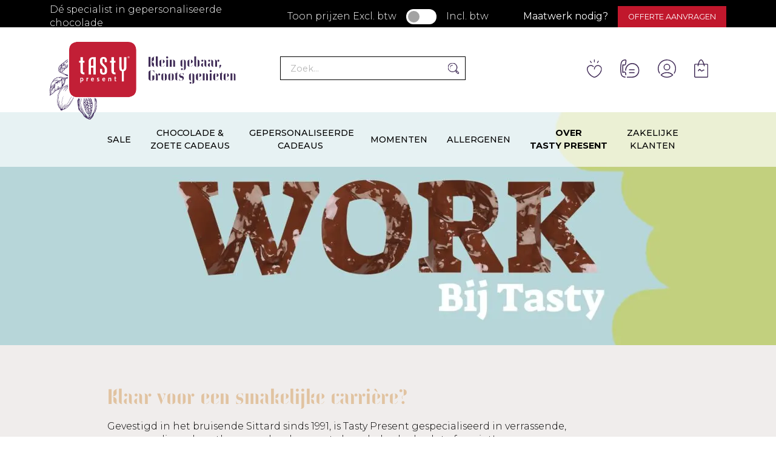

--- FILE ---
content_type: text/html; charset=UTF-8
request_url: https://tastypresent.nl/werken-bij-tasty-present
body_size: 28945
content:
<!DOCTYPE html><html lang="nl-NL"><head><meta charset="UTF-8"/> <script type="text/javascript">/*  */
var gform;gform||(document.addEventListener("gform_main_scripts_loaded",function(){gform.scriptsLoaded=!0}),document.addEventListener("gform/theme/scripts_loaded",function(){gform.themeScriptsLoaded=!0}),window.addEventListener("DOMContentLoaded",function(){gform.domLoaded=!0}),gform={domLoaded:!1,scriptsLoaded:!1,themeScriptsLoaded:!1,isFormEditor:()=>"function"==typeof InitializeEditor,callIfLoaded:function(o){return!(!gform.domLoaded||!gform.scriptsLoaded||!gform.themeScriptsLoaded&&!gform.isFormEditor()||(gform.isFormEditor()&&console.warn("The use of gform.initializeOnLoaded() is deprecated in the form editor context and will be removed in Gravity Forms 3.1."),o(),0))},initializeOnLoaded:function(o){gform.callIfLoaded(o)||(document.addEventListener("gform_main_scripts_loaded",()=>{gform.scriptsLoaded=!0,gform.callIfLoaded(o)}),document.addEventListener("gform/theme/scripts_loaded",()=>{gform.themeScriptsLoaded=!0,gform.callIfLoaded(o)}),window.addEventListener("DOMContentLoaded",()=>{gform.domLoaded=!0,gform.callIfLoaded(o)}))},hooks:{action:{},filter:{}},addAction:function(o,r,e,t){gform.addHook("action",o,r,e,t)},addFilter:function(o,r,e,t){gform.addHook("filter",o,r,e,t)},doAction:function(o){gform.doHook("action",o,arguments)},applyFilters:function(o){return gform.doHook("filter",o,arguments)},removeAction:function(o,r){gform.removeHook("action",o,r)},removeFilter:function(o,r,e){gform.removeHook("filter",o,r,e)},addHook:function(o,r,e,t,n){null==gform.hooks[o][r]&&(gform.hooks[o][r]=[]);var d=gform.hooks[o][r];null==n&&(n=r+"_"+d.length),gform.hooks[o][r].push({tag:n,callable:e,priority:t=null==t?10:t})},doHook:function(r,o,e){var t;if(e=Array.prototype.slice.call(e,1),null!=gform.hooks[r][o]&&((o=gform.hooks[r][o]).sort(function(o,r){return o.priority-r.priority}),o.forEach(function(o){"function"!=typeof(t=o.callable)&&(t=window[t]),"action"==r?t.apply(null,e):e[0]=t.apply(null,e)})),"filter"==r)return e[0]},removeHook:function(o,r,t,n){var e;null!=gform.hooks[o][r]&&(e=(e=gform.hooks[o][r]).filter(function(o,r,e){return!!(null!=n&&n!=o.tag||null!=t&&t!=o.priority)}),gform.hooks[o][r]=e)}});
/*  */</script> <meta name="viewport" content="width=device-width, initial-scale=1"><title>Werken bij Tasty Present - Tasty Present - gepersonaliseerde chocolade en sweets</title><meta name='robots' content='index, nofollow, max-image-preview:large, max-snippet:-1, max-video-preview:-1' /><style>img:is([sizes="auto" i], [sizes^="auto," i]) { contain-intrinsic-size: 3000px 1500px }</style> <script data-cfasync="false" data-pagespeed-no-defer>var gtm4wp_datalayer_name = "dataLayer";
	var dataLayer = dataLayer || [];
	const gtm4wp_use_sku_instead = false;
	const gtm4wp_currency = 'EUR';
	const gtm4wp_product_per_impression = 10;
	const gtm4wp_clear_ecommerce = false;
	const gtm4wp_datalayer_max_timeout = 2000;</script> <link rel="canonical" href="https://tastypresent.nl/werken-bij-tasty-present" /><meta property="og:locale" content="nl_NL" /><meta property="og:type" content="article" /><meta property="og:title" content="Werken bij Tasty Present - Tasty Present - gepersonaliseerde chocolade en sweets" /><meta property="og:url" content="https://tastypresent.nl/werken-bij-tasty-present" /><meta property="og:site_name" content="Tasty Present - gepersonaliseerde chocolade en sweets" /><meta property="article:modified_time" content="2025-12-22T20:39:16+00:00" /><meta name="twitter:card" content="summary_large_image" /><meta name="twitter:label1" content="Geschatte leestijd" /><meta name="twitter:data1" content="2 minuten" /> <script type="application/ld+json" class="yoast-schema-graph">{"@context":"https://schema.org","@graph":[{"@type":"WebPage","@id":"https://tastypresent.nl/werken-bij-tasty-present/","url":"https://tastypresent.nl/werken-bij-tasty-present/","name":"Werken bij Tasty Present - Tasty Present - gepersonaliseerde chocolade en sweets","isPartOf":{"@id":"https://tastypresent.nl/#website"},"datePublished":"2023-06-05T14:20:49+00:00","dateModified":"2025-12-22T20:39:16+00:00","breadcrumb":{"@id":"https://tastypresent.nl/werken-bij-tasty-present/#breadcrumb"},"inLanguage":"nl-NL","potentialAction":[{"@type":"ReadAction","target":["https://tastypresent.nl/werken-bij-tasty-present/"]}]},{"@type":"BreadcrumbList","@id":"https://tastypresent.nl/werken-bij-tasty-present/#breadcrumb","itemListElement":[{"@type":"ListItem","position":1,"name":"Winkel","item":"https://tastypresent.nl/online-bestellen"},{"@type":"ListItem","position":2,"name":"Werken bij Tasty Present"}]},{"@type":"WebSite","@id":"https://tastypresent.nl/#website","url":"https://tastypresent.nl/","name":"Tasty Present - gepersonaliseerde chocolade en sweets","description":"We appreciate YOU","potentialAction":[{"@type":"SearchAction","target":{"@type":"EntryPoint","urlTemplate":"https://tastypresent.nl/?s={search_term_string}"},"query-input":{"@type":"PropertyValueSpecification","valueRequired":true,"valueName":"search_term_string"}}],"inLanguage":"nl-NL"}]}</script> <link rel='dns-prefetch' href='//script.leadboxer.com' /><link rel='dns-prefetch' href='//fonts.googleapis.com' /><link rel='dns-prefetch' href='//www.googletagmanager.com' />
<style type="text/css">.woocommerce .product .variations option:disabled { display: none; }</style><link rel='stylesheet' id='wp-block-library-css' href='https://tastypresent.nl/wp-includes/css/dist/block-library/style.min.css?ver=6.8.3' type='text/css' media='all' /><style id='classic-theme-styles-inline-css' type='text/css'>/*! This file is auto-generated */
.wp-block-button__link{color:#fff;background-color:#32373c;border-radius:9999px;box-shadow:none;text-decoration:none;padding:calc(.667em + 2px) calc(1.333em + 2px);font-size:1.125em}.wp-block-file__button{background:#32373c;color:#fff;text-decoration:none}</style><link rel='stylesheet' id='activecampaign-form-block-css' href='https://tastypresent.nl/wp-content/plugins/activecampaign-subscription-forms/activecampaign-form-block/build/style-index.css?ver=1763374993' type='text/css' media='all' /><style id='gutenberg-content-editor-style-inline-css' type='text/css'>.wp-block-create-block-content-commands{background-color:#21759b;color:#fff;padding:2px}.block-editor-block-toolbar .dashicons-admin-generic,.dashicons-screenoptions.seoaic-icon{background-color:#000;background-image:url(/wp-content/plugins/seoai-client/gutenberg/content-editor/build/content-editor/../images/s-logo.88bc4401.png)!important;background-position:center 5px;background-repeat:no-repeat;background-size:60%;height:28px;width:28px}.block-editor-block-toolbar .dashicons-admin-generic:before,.dashicons-screenoptions.seoaic-icon:before{content:""!important}</style><style id='seoaic-faq-block-style-inline-css' type='text/css'>.wp-block-create-block-content-commands{background-color:#21759b;color:#fff;padding:2px}</style><style id='seoaic-generate-image-block-style-inline-css' type='text/css'>.seoaic-generated-image-section img{max-width:100%}</style><style id='seoaic-multistep-lead-block-style-inline-css' type='text/css'></style><style id='seoaic-interactive-article-block-style-inline-css' type='text/css'>.seoaic-ia .wp-block-post-content{position:relative}.seoaic-ia .seoaic-interactive-article-block~*{left:-300px;opacity:0;position:absolute}.seoaic-ia .seoaic-interactive-article-block~.show-animate{animation-duration:.5s;animation-fill-mode:forwards;animation-name:show-animate;position:relative}.seoaic-ia .seoaic-interactive-article-block .seoaic-ia-buttons-content{display:flex;flex-wrap:wrap;gap:5px}.seoaic-ia .seoaic-interactive-article-block .seoaic-ia-buttons-content button{border-style:solid;cursor:pointer;padding:15px;transition:all .2s linear}.seoaic-ia .seoaic-interactive-article-block .seoaic-ia-buttons-content button:not([disabled]):hover{box-shadow:2px 2px 3px 1px #000}.seoaic-ia .seoaic-interactive-article-block .seoaic-ia-buttons-content button:disabled{opacity:.5;pointer-events:none}.seoaic-ia .seoaic-interactive-article-block .seoaic-ia-multi-items-wrapper{display:flex;flex-wrap:wrap;gap:5px;margin:1rem 0}.seoaic-ia .seoaic-interactive-article-block .seoaic-ia-multi-item{border-style:solid;cursor:pointer;display:flex;margin:0;padding:15px;-webkit-user-select:none;-moz-user-select:none;user-select:none}.seoaic-ia .seoaic-interactive-article-block .seoaic-ia-textarea-content textarea{background:#fff;border:0;box-shadow:inset 0 2px 6px 0 rgba(0,0,0,.11);box-sizing:border-box;height:80px;margin:0;outline:unset;padding:20px;width:100%}@keyframes show-animate{0%{left:-300px;opacity:0}to{left:0;opacity:1}}.seoaic-ia-inactive-message:before{background-color:rgba(255,0,0,.1);border:1px solid #ffb5b6;border-left:4px solid #d63638;border-radius:5px;content:attr(data-text);display:block;padding:5px 12px}</style><style id='global-styles-inline-css' type='text/css'>:root{--wp--preset--aspect-ratio--square: 1;--wp--preset--aspect-ratio--4-3: 4/3;--wp--preset--aspect-ratio--3-4: 3/4;--wp--preset--aspect-ratio--3-2: 3/2;--wp--preset--aspect-ratio--2-3: 2/3;--wp--preset--aspect-ratio--16-9: 16/9;--wp--preset--aspect-ratio--9-16: 9/16;--wp--preset--color--black: #000000;--wp--preset--color--cyan-bluish-gray: #abb8c3;--wp--preset--color--white: #ffffff;--wp--preset--color--pale-pink: #f78da7;--wp--preset--color--vivid-red: #cf2e2e;--wp--preset--color--luminous-vivid-orange: #ff6900;--wp--preset--color--luminous-vivid-amber: #fcb900;--wp--preset--color--light-green-cyan: #7bdcb5;--wp--preset--color--vivid-green-cyan: #00d084;--wp--preset--color--pale-cyan-blue: #8ed1fc;--wp--preset--color--vivid-cyan-blue: #0693e3;--wp--preset--color--vivid-purple: #9b51e0;--wp--preset--gradient--vivid-cyan-blue-to-vivid-purple: linear-gradient(135deg,rgba(6,147,227,1) 0%,rgb(155,81,224) 100%);--wp--preset--gradient--light-green-cyan-to-vivid-green-cyan: linear-gradient(135deg,rgb(122,220,180) 0%,rgb(0,208,130) 100%);--wp--preset--gradient--luminous-vivid-amber-to-luminous-vivid-orange: linear-gradient(135deg,rgba(252,185,0,1) 0%,rgba(255,105,0,1) 100%);--wp--preset--gradient--luminous-vivid-orange-to-vivid-red: linear-gradient(135deg,rgba(255,105,0,1) 0%,rgb(207,46,46) 100%);--wp--preset--gradient--very-light-gray-to-cyan-bluish-gray: linear-gradient(135deg,rgb(238,238,238) 0%,rgb(169,184,195) 100%);--wp--preset--gradient--cool-to-warm-spectrum: linear-gradient(135deg,rgb(74,234,220) 0%,rgb(151,120,209) 20%,rgb(207,42,186) 40%,rgb(238,44,130) 60%,rgb(251,105,98) 80%,rgb(254,248,76) 100%);--wp--preset--gradient--blush-light-purple: linear-gradient(135deg,rgb(255,206,236) 0%,rgb(152,150,240) 100%);--wp--preset--gradient--blush-bordeaux: linear-gradient(135deg,rgb(254,205,165) 0%,rgb(254,45,45) 50%,rgb(107,0,62) 100%);--wp--preset--gradient--luminous-dusk: linear-gradient(135deg,rgb(255,203,112) 0%,rgb(199,81,192) 50%,rgb(65,88,208) 100%);--wp--preset--gradient--pale-ocean: linear-gradient(135deg,rgb(255,245,203) 0%,rgb(182,227,212) 50%,rgb(51,167,181) 100%);--wp--preset--gradient--electric-grass: linear-gradient(135deg,rgb(202,248,128) 0%,rgb(113,206,126) 100%);--wp--preset--gradient--midnight: linear-gradient(135deg,rgb(2,3,129) 0%,rgb(40,116,252) 100%);--wp--preset--font-size--small: 13px;--wp--preset--font-size--medium: 20px;--wp--preset--font-size--large: 36px;--wp--preset--font-size--x-large: 42px;--wp--preset--spacing--20: 0.44rem;--wp--preset--spacing--30: 0.67rem;--wp--preset--spacing--40: 1rem;--wp--preset--spacing--50: 1.5rem;--wp--preset--spacing--60: 2.25rem;--wp--preset--spacing--70: 3.38rem;--wp--preset--spacing--80: 5.06rem;--wp--preset--shadow--natural: 6px 6px 9px rgba(0, 0, 0, 0.2);--wp--preset--shadow--deep: 12px 12px 50px rgba(0, 0, 0, 0.4);--wp--preset--shadow--sharp: 6px 6px 0px rgba(0, 0, 0, 0.2);--wp--preset--shadow--outlined: 6px 6px 0px -3px rgba(255, 255, 255, 1), 6px 6px rgba(0, 0, 0, 1);--wp--preset--shadow--crisp: 6px 6px 0px rgba(0, 0, 0, 1);}:where(.is-layout-flex){gap: 0.5em;}:where(.is-layout-grid){gap: 0.5em;}body .is-layout-flex{display: flex;}.is-layout-flex{flex-wrap: wrap;align-items: center;}.is-layout-flex > :is(*, div){margin: 0;}body .is-layout-grid{display: grid;}.is-layout-grid > :is(*, div){margin: 0;}:where(.wp-block-columns.is-layout-flex){gap: 2em;}:where(.wp-block-columns.is-layout-grid){gap: 2em;}:where(.wp-block-post-template.is-layout-flex){gap: 1.25em;}:where(.wp-block-post-template.is-layout-grid){gap: 1.25em;}.has-black-color{color: var(--wp--preset--color--black) !important;}.has-cyan-bluish-gray-color{color: var(--wp--preset--color--cyan-bluish-gray) !important;}.has-white-color{color: var(--wp--preset--color--white) !important;}.has-pale-pink-color{color: var(--wp--preset--color--pale-pink) !important;}.has-vivid-red-color{color: var(--wp--preset--color--vivid-red) !important;}.has-luminous-vivid-orange-color{color: var(--wp--preset--color--luminous-vivid-orange) !important;}.has-luminous-vivid-amber-color{color: var(--wp--preset--color--luminous-vivid-amber) !important;}.has-light-green-cyan-color{color: var(--wp--preset--color--light-green-cyan) !important;}.has-vivid-green-cyan-color{color: var(--wp--preset--color--vivid-green-cyan) !important;}.has-pale-cyan-blue-color{color: var(--wp--preset--color--pale-cyan-blue) !important;}.has-vivid-cyan-blue-color{color: var(--wp--preset--color--vivid-cyan-blue) !important;}.has-vivid-purple-color{color: var(--wp--preset--color--vivid-purple) !important;}.has-black-background-color{background-color: var(--wp--preset--color--black) !important;}.has-cyan-bluish-gray-background-color{background-color: var(--wp--preset--color--cyan-bluish-gray) !important;}.has-white-background-color{background-color: var(--wp--preset--color--white) !important;}.has-pale-pink-background-color{background-color: var(--wp--preset--color--pale-pink) !important;}.has-vivid-red-background-color{background-color: var(--wp--preset--color--vivid-red) !important;}.has-luminous-vivid-orange-background-color{background-color: var(--wp--preset--color--luminous-vivid-orange) !important;}.has-luminous-vivid-amber-background-color{background-color: var(--wp--preset--color--luminous-vivid-amber) !important;}.has-light-green-cyan-background-color{background-color: var(--wp--preset--color--light-green-cyan) !important;}.has-vivid-green-cyan-background-color{background-color: var(--wp--preset--color--vivid-green-cyan) !important;}.has-pale-cyan-blue-background-color{background-color: var(--wp--preset--color--pale-cyan-blue) !important;}.has-vivid-cyan-blue-background-color{background-color: var(--wp--preset--color--vivid-cyan-blue) !important;}.has-vivid-purple-background-color{background-color: var(--wp--preset--color--vivid-purple) !important;}.has-black-border-color{border-color: var(--wp--preset--color--black) !important;}.has-cyan-bluish-gray-border-color{border-color: var(--wp--preset--color--cyan-bluish-gray) !important;}.has-white-border-color{border-color: var(--wp--preset--color--white) !important;}.has-pale-pink-border-color{border-color: var(--wp--preset--color--pale-pink) !important;}.has-vivid-red-border-color{border-color: var(--wp--preset--color--vivid-red) !important;}.has-luminous-vivid-orange-border-color{border-color: var(--wp--preset--color--luminous-vivid-orange) !important;}.has-luminous-vivid-amber-border-color{border-color: var(--wp--preset--color--luminous-vivid-amber) !important;}.has-light-green-cyan-border-color{border-color: var(--wp--preset--color--light-green-cyan) !important;}.has-vivid-green-cyan-border-color{border-color: var(--wp--preset--color--vivid-green-cyan) !important;}.has-pale-cyan-blue-border-color{border-color: var(--wp--preset--color--pale-cyan-blue) !important;}.has-vivid-cyan-blue-border-color{border-color: var(--wp--preset--color--vivid-cyan-blue) !important;}.has-vivid-purple-border-color{border-color: var(--wp--preset--color--vivid-purple) !important;}.has-vivid-cyan-blue-to-vivid-purple-gradient-background{background: var(--wp--preset--gradient--vivid-cyan-blue-to-vivid-purple) !important;}.has-light-green-cyan-to-vivid-green-cyan-gradient-background{background: var(--wp--preset--gradient--light-green-cyan-to-vivid-green-cyan) !important;}.has-luminous-vivid-amber-to-luminous-vivid-orange-gradient-background{background: var(--wp--preset--gradient--luminous-vivid-amber-to-luminous-vivid-orange) !important;}.has-luminous-vivid-orange-to-vivid-red-gradient-background{background: var(--wp--preset--gradient--luminous-vivid-orange-to-vivid-red) !important;}.has-very-light-gray-to-cyan-bluish-gray-gradient-background{background: var(--wp--preset--gradient--very-light-gray-to-cyan-bluish-gray) !important;}.has-cool-to-warm-spectrum-gradient-background{background: var(--wp--preset--gradient--cool-to-warm-spectrum) !important;}.has-blush-light-purple-gradient-background{background: var(--wp--preset--gradient--blush-light-purple) !important;}.has-blush-bordeaux-gradient-background{background: var(--wp--preset--gradient--blush-bordeaux) !important;}.has-luminous-dusk-gradient-background{background: var(--wp--preset--gradient--luminous-dusk) !important;}.has-pale-ocean-gradient-background{background: var(--wp--preset--gradient--pale-ocean) !important;}.has-electric-grass-gradient-background{background: var(--wp--preset--gradient--electric-grass) !important;}.has-midnight-gradient-background{background: var(--wp--preset--gradient--midnight) !important;}.has-small-font-size{font-size: var(--wp--preset--font-size--small) !important;}.has-medium-font-size{font-size: var(--wp--preset--font-size--medium) !important;}.has-large-font-size{font-size: var(--wp--preset--font-size--large) !important;}.has-x-large-font-size{font-size: var(--wp--preset--font-size--x-large) !important;}
:where(.wp-block-post-template.is-layout-flex){gap: 1.25em;}:where(.wp-block-post-template.is-layout-grid){gap: 1.25em;}
:where(.wp-block-columns.is-layout-flex){gap: 2em;}:where(.wp-block-columns.is-layout-grid){gap: 2em;}
:root :where(.wp-block-pullquote){font-size: 1.5em;line-height: 1.6;}</style><link rel='stylesheet' id='seoaic_front_main_css-css' href='https://tastypresent.nl/wp-content/plugins/seoai-client/assets/css/front.min.css?ver=2.22.1' type='text/css' media='all' /><style id='seoaic_front_main_css-inline-css' type='text/css'>.seoaic-multistep-form {
                border-radius: 0px !important;
                border: 0px solid #000 !important;
            }

            .seoaic-multistep-form .seoaic-ms-chat-header {
                background: #000;
                color: #fff;
            }

            .seoaic-multistep-form .seoaic-ms-steps-wrapper {
                background-color: #fff !important;
            }

            div.seoaic-multistep-form .seoaic-ms-step-question {
                background: #fff;
                color: #100717;
                font-size: 13px;
                border-radius: 0px;
                border: 0px solid #000 !important;
            }

            .seoaic-multistep-form .seoaic-ms-text-message-wrapper {
                background: #fff;
                color: #100717;
                font-size: 13px ;
                border-radius: 0px;
                border: 0px solid #000;
            }
            .seoaic-multistep-form .seoaic-ms-multi-items-wrapper label {
                background: #fff;
                color: #100717;
                font-size: 13px;
                border-radius: 0px;
                border: 0px solid #000;
            }

            .seoaic-multistep-form .seoaic-ms-textarea-content textarea {
                border-radius: 0px;
                outline: 1px solid #fff;
            }

            .seoaic-multistep-form .seoaic-ms-contact-fields-wrapper {
                background: #fff;
                border-radius: 0px;
                border: 0px solid #000;
            }

            .seoaic-multistep-form .seoaic-ms-contact-field {
                border-radius: 0px;
                outline: 1px solid #fff;
                font-size: 13px;
            }

            .seoaic-multistep-form .seoaic-ms-contact-field-content label {
                color: #100717;
                font-size: 13px;
            }

            .seoaic-multistep-form .seoaic-ms-buttons-wrapper button {
                background: #fff !important;
                color: #100717 !important;
                font-size: 13px !important;
                border-radius: 0px !important;
                border: 0px solid #000 !important;
            }

            .seoaic-multistep-form .seoaic-ms-answer-item {
                background: #fff;
                color: #100717;
                font-size: 13px;
                border-radius: 0px;
                border: 0px solid #000;
            }

            .seoaic-multistep-form .seoaic-ms-bot-icon.show {
                background-color: #000;
                background-size: 100% 100%;
                background-position: center center;
                background-repeat: no-repeat;
                border-radius: 0px;
                border: 0px solid #000;
                width: 46px;
                height: 46px;
                left: 0;
                box-sizing: content-box;
            }

            .seoaic-multistep-form .seoaic-multistep-progress {
                height: 5px;
                background-color: #000;
            }

            .seoaic-ms-open,
            .seoaic-ms-closed-msg {
                background-color: #000;
                color: #fff;
            }

            .seoaic-ms-closed-msg-close-icon {
                color: #fff;
            }

            .seoaic-ms-clised-msg-connector {
                background-color: #000;
            }
        


            .seoaic-ia-buttons-content button {
                background: #fff;
                color: #100717;
                font-size: 13px;
                border-radius: 0px;
                border: 0px solid #000;
            }

            .seoaic-ia-multi-items-wrapper label {
                background: #fff;
                color: #100717;
                font-size: 13px;
                border-radius: 0px;
                border: 0px solid #000;
            }

            .seoaic-ia-textarea-content textarea {
                border-radius: 0px;
                outline: 1px solid #fff;
            }</style><link rel='stylesheet' id='dashicons-css' href='https://tastypresent.nl/wp-includes/css/dashicons.min.css?ver=6.8.3' type='text/css' media='all' /><link rel='stylesheet' id='woocommerce-layout-css' href='https://tastypresent.nl/wp-content/plugins/woocommerce/assets/css/woocommerce-layout.css?ver=10.2.2' type='text/css' media='all' /><link rel='stylesheet' id='woocommerce-smallscreen-css' href='https://tastypresent.nl/wp-content/plugins/woocommerce/assets/css/woocommerce-smallscreen.css?ver=10.2.2' type='text/css' media='only screen and (max-width: 768px)' /><link rel='stylesheet' id='woocommerce-general-css' href='https://tastypresent.nl/wp-content/plugins/woocommerce/assets/css/woocommerce.css?ver=10.2.2' type='text/css' media='all' /><style id='woocommerce-inline-inline-css' type='text/css'>.woocommerce form .form-row .required { visibility: visible; }</style><link rel='stylesheet' id='metorik-css-css' href='https://tastypresent.nl/wp-content/plugins/metorik-helper/assets/css/metorik.css?ver=2.0.10' type='text/css' media='all' /><link rel='stylesheet' id='search-filter-plugin-styles-css' href='https://tastypresent.nl/wp-content/plugins/search-filter-pro/public/assets/css/search-filter.min.css?ver=2.5.21' type='text/css' media='all' /><link rel='stylesheet' id='tinx-styling-css' href='https://tastypresent.nl/wp-content/plugins/tinx-b2b-pricing/assets/css/tinx-style.css?ver=1.0' type='text/css' media='all' /><link rel='stylesheet' id='brands-styles-css' href='https://tastypresent.nl/wp-content/plugins/woocommerce/assets/css/brands.css?ver=10.2.2' type='text/css' media='all' /><link rel='stylesheet' id='style-css' href='https://tastypresent.nl/wp-content/uploads/wp-less-cache/style.css?ver=1768811294' type='text/css' media='all' /><link rel='stylesheet' id='flickity-css' href='https://tastypresent.nl/wp-content/themes/webmix/vendor/flickity/flickity.min.css?ver=6.8.3' type='text/css' media='all' /><link rel='stylesheet' id='flickity-fade-css' href='https://tastypresent.nl/wp-content/themes/webmix/vendor/flickity/flickity-fade.css?ver=6.8.3' type='text/css' media='all' /><link rel='stylesheet' id='icons-css' href='https://tastypresent.nl/wp-content/themes/webmix/images/icons/icons.css?ver=6.8.3' type='text/css' media='all' /><link rel='stylesheet' id='google-fonts-css' href='https://fonts.googleapis.com/css2?family=Montserrat%3Awght%40300%3B400%3B500%3B600%3B700&#038;display=swap&#038;ver=6.8.3' type='text/css' media='all' /><link rel='stylesheet' id='flexible-shipping-free-shipping-css' href='https://tastypresent.nl/wp-content/plugins/flexible-shipping/assets/dist/css/free-shipping.css?ver=6.4.3.2' type='text/css' media='all' /><link rel='stylesheet' id='mollie-applepaydirect-css' href='https://tastypresent.nl/wp-content/plugins/mollie-payments-for-woocommerce/public/css/mollie-applepaydirect.min.css?ver=1763803730' type='text/css' media='screen' /><style id='wc-product-table-head-inline-css' type='text/css'>table.wc-product-table { visibility: hidden; }</style> <script type="text/javascript" src="https://tastypresent.nl/wp-content/plugins/jquery-updater/js/jquery-3.7.1.min.js?ver=3.7.1" id="jquery-core-js"></script> <script type="text/javascript" src="https://tastypresent.nl/wp-content/plugins/jquery-updater/js/jquery-migrate-3.5.2.min.js?ver=3.5.2" id="jquery-migrate-js"></script> <script type="text/javascript" src="https://tastypresent.nl/wp-content/plugins/handl-utm-grabber-v3/js/js.cookie.js?ver=6.8.3" id="js.cookie-js"></script> <script type="text/javascript" id="handl-utm-grabber-js-extra">/*  */
var handl_utm = [];
var handl_utm_all_params = ["utm_source","utm_medium","utm_term","utm_content","utm_campaign","first_utm_source","first_utm_medium","first_utm_term","first_utm_content","first_utm_campaign","fbclid","msclkid","gclid","wbraid","gbraid","handl_original_ref","handl_landing_page","handl_landing_page_base","handl_ip","handl_ref","handl_url","handl_ref_domain","handl_url_base","gaclientid","organic_source","organic_source_str","user_agent","traffic_source","first_traffic_source","handlID","_fbc","_fbp"];
var handl_utm_cookie_duration = ["30","1"];
var handl_utm_append_params = ["utm_source","utm_medium","utm_term","utm_content","utm_campaign","gclid"];
var handl_utm_first_touch_params = ["utm_source","utm_medium","utm_term","utm_content","utm_campaign"];
var handl_utm_session_cookies = {"enabled":"0"};
var handl_ajax = {"ajax_url":"https:\/\/tastypresent.nl\/wp-admin\/admin-ajax.php","fb_capi_enabled":"0","require_third_party_consent":""};
var handl_utm_custom_params = [];
var handl_utm_dyo_logic = [];
var handl_utm_predefined = [];
/*  */</script> <script type="text/javascript" src="https://tastypresent.nl/wp-content/plugins/handl-utm-grabber-v3/js/handl-utm-grabber.js?ver=6.8.3" id="handl-utm-grabber-js"></script> <script type="text/javascript" id="tp-js-js-extra">/*  */
var trustpilot_settings = {"key":"zO7pupEuDhXPUgEq","TrustpilotScriptUrl":"https:\/\/invitejs.trustpilot.com\/tp.min.js","IntegrationAppUrl":"\/\/ecommscript-integrationapp.trustpilot.com","PreviewScriptUrl":"\/\/ecommplugins-scripts.trustpilot.com\/v2.1\/js\/preview.min.js","PreviewCssUrl":"\/\/ecommplugins-scripts.trustpilot.com\/v2.1\/css\/preview.min.css","PreviewWPCssUrl":"\/\/ecommplugins-scripts.trustpilot.com\/v2.1\/css\/preview_wp.css","WidgetScriptUrl":"\/\/widget.trustpilot.com\/bootstrap\/v5\/tp.widget.bootstrap.min.js"};
/*  */</script> <script type="text/javascript" src="https://tastypresent.nl/wp-content/plugins/trustpilot-reviews/review/assets/js/headerScript.min.js?ver=1.0&#039; async=&#039;async" id="tp-js-js"></script> <script type="text/javascript" src="https://tastypresent.nl/wp-content/plugins/woocommerce/assets/js/jquery-blockui/jquery.blockUI.min.js?ver=2.7.0-wc.10.2.2" id="jquery-blockui-js" defer="defer" data-wp-strategy="defer"></script> <script type="text/javascript" id="wc-add-to-cart-js-extra">/*  */
var wc_add_to_cart_params = {"ajax_url":"\/wp-admin\/admin-ajax.php","wc_ajax_url":"\/?wc-ajax=%%endpoint%%","i18n_view_cart":"Bekijk winkelwagen","cart_url":"https:\/\/tastypresent.nl\/winkelmand","is_cart":"","cart_redirect_after_add":"no"};
/*  */</script> <script type="text/javascript" src="https://tastypresent.nl/wp-content/plugins/woocommerce/assets/js/frontend/add-to-cart.min.js?ver=10.2.2" id="wc-add-to-cart-js" defer="defer" data-wp-strategy="defer"></script> <script type="text/javascript" src="https://tastypresent.nl/wp-content/plugins/woocommerce/assets/js/js-cookie/js.cookie.min.js?ver=2.1.4-wc.10.2.2" id="js-cookie-js" defer="defer" data-wp-strategy="defer"></script> <script type="text/javascript" id="woocommerce-js-extra">/*  */
var woocommerce_params = {"ajax_url":"\/wp-admin\/admin-ajax.php","wc_ajax_url":"\/?wc-ajax=%%endpoint%%","i18n_password_show":"Wachtwoord weergeven","i18n_password_hide":"Wachtwoord verbergen"};
/*  */</script> <script type="text/javascript" src="https://tastypresent.nl/wp-content/plugins/woocommerce/assets/js/frontend/woocommerce.min.js?ver=10.2.2" id="woocommerce-js" defer="defer" data-wp-strategy="defer"></script> <script type="text/javascript" src="https://tastypresent.nl/wp-includes/js/underscore.min.js?ver=1.13.7" id="underscore-js"></script> <script type="text/javascript" id="wp-util-js-extra">/*  */
var _wpUtilSettings = {"ajax":{"url":"\/wp-admin\/admin-ajax.php"}};
/*  */</script> <script type="text/javascript" src="https://tastypresent.nl/wp-includes/js/wp-util.min.js?ver=6.8.3" id="wp-util-js"></script> <script type="text/javascript" src="https://tastypresent.nl/wp-content/plugins/tinx-b2b-pricing/assets/js/tinx-table.js?ver=6.8.3" id="tinx-table-js"></script> <script type="text/javascript" src="https://tastypresent.nl/wp-content/themes/webmix/vendor/flickity/flickity.pkgd.min.js?ver=6.8.3" id="flickity-js"></script> <script type="text/javascript" src="https://tastypresent.nl/wp-content/themes/webmix/vendor/flickity/flickity-fade.js?ver=6.8.3" id="flickity-fade-js"></script> <script type="text/javascript" src="https://tastypresent.nl/wp-content/themes/webmix/js/external.js?ver=6.8.3" id="external-js"></script> <script type="text/javascript" src="https://tastypresent.nl/wp-content/themes/webmix/js/root.js?ver=1.1.0" id="root-js"></script> <script type="text/javascript" id="filter-pages-js-extra">/*  */
var localize = {"_ajax_url":"https:\/\/tastypresent.nl\/wp-admin\/admin-ajax.php","_ajax_nonce":"5107ac68f9"};
/*  */</script> <script type="text/javascript" src="https://tastypresent.nl/wp-content/themes/webmix/js/filter-pages.js?ver=1746604683" id="filter-pages-js"></script> <script type="text/javascript" id="main-js-extra">/*  */
var mainAjax = {"url":"https:\/\/tastypresent.nl\/wp-admin\/admin-ajax.php","userId":null};
/*  */</script> <script type="text/javascript" src="https://tastypresent.nl/wp-content/themes/webmix/js/main.js?ver=1764747603" id="main-js"></script> <script type="text/javascript" id="wc-cart-fragments-js-extra">/*  */
var wc_cart_fragments_params = {"ajax_url":"\/wp-admin\/admin-ajax.php","wc_ajax_url":"\/?wc-ajax=%%endpoint%%","cart_hash_key":"wc_cart_hash_1e24026d6a2f0eac64260d0255852bc5","fragment_name":"wc_fragments_1e24026d6a2f0eac64260d0255852bc5","request_timeout":"5000"};
/*  */</script> <script type="text/javascript" src="https://tastypresent.nl/wp-content/plugins/woocommerce/assets/js/frontend/cart-fragments.min.js?ver=10.2.2" id="wc-cart-fragments-js" defer="defer" data-wp-strategy="defer"></script> <link rel="https://api.w.org/" href="https://tastypresent.nl/wp-json/" /><link rel="alternate" title="JSON" type="application/json" href="https://tastypresent.nl/wp-json/wp/v2/pages/2337" /><link rel="EditURI" type="application/rsd+xml" title="RSD" href="https://tastypresent.nl/xmlrpc.php?rsd" /><link rel='shortlink' href='https://tastypresent.nl/?p=2337' /><link rel="alternate" title="oEmbed (JSON)" type="application/json+oembed" href="https://tastypresent.nl/wp-json/oembed/1.0/embed?url=https%3A%2F%2Ftastypresent.nl%2Fwerken-bij-tasty-present" /><link rel="alternate" title="oEmbed (XML)" type="text/xml+oembed" href="https://tastypresent.nl/wp-json/oembed/1.0/embed?url=https%3A%2F%2Ftastypresent.nl%2Fwerken-bij-tasty-present&#038;format=xml" /><meta name="generator" content="Site Kit by Google 1.166.0" /><style>.handl-hidden{display: none}</style><style>[class^="fieldset-handl_"]{display: none}</style><meta name="google-site-verification" content="mzFU3wBJTy9JKG-5vbVE71AI10LXfDehnVxFTgnuFss" /> <script data-cfasync="false" data-pagespeed-no-defer type="text/javascript">var dataLayer_content = {"pagePostType":"page","pagePostType2":"single-page","pagePostAuthor":"Michel van den Biggelaar","customerTotalOrders":0,"customerTotalOrderValue":0,"customerFirstName":"","customerLastName":"","customerBillingFirstName":"","customerBillingLastName":"","customerBillingCompany":"","customerBillingAddress1":"","customerBillingAddress2":"","customerBillingCity":"","customerBillingState":"","customerBillingPostcode":"","customerBillingCountry":"","customerBillingEmail":"","customerBillingEmailHash":"","customerBillingPhone":"","customerShippingFirstName":"","customerShippingLastName":"","customerShippingCompany":"","customerShippingAddress1":"","customerShippingAddress2":"","customerShippingCity":"","customerShippingState":"","customerShippingPostcode":"","customerShippingCountry":"","cartContent":{"totals":{"applied_coupons":[],"discount_total":0,"subtotal":0,"total":0},"items":[]}};
	dataLayer.push( dataLayer_content );</script> <script data-cfasync="false" data-pagespeed-no-defer type="text/javascript">(function(w,d,s,l,i){w[l]=w[l]||[];w[l].push({'gtm.start':
new Date().getTime(),event:'gtm.js'});var f=d.getElementsByTagName(s)[0],
j=d.createElement(s),dl=l!='dataLayer'?'&l='+l:'';j.async=true;j.src=
'//www.googletagmanager.com/gtm.js?id='+i+dl;f.parentNode.insertBefore(j,f);
})(window,document,'script','dataLayer','GTM-5MQJ5FJ8');</script> <noscript><style>.woocommerce-product-gallery{ opacity: 1 !important; }</style></noscript><meta name="google-adsense-platform-account" content="ca-host-pub-2644536267352236"><meta name="google-adsense-platform-domain" content="sitekit.withgoogle.com"><noscript><style>.lazyload[data-src]{display:none !important;}</style></noscript><style>.lazyload{background-image:none !important;}.lazyload:before{background-image:none !important;}</style><link rel="icon" href="https://tastypresent.nl/wp-content/uploads/2022/11/cropped-0000095_2022_LOGO_DEF_2-32x32.png" sizes="32x32" /><link rel="icon" href="https://tastypresent.nl/wp-content/uploads/2022/11/cropped-0000095_2022_LOGO_DEF_2-192x192.png" sizes="192x192" /><link rel="apple-touch-icon" href="https://tastypresent.nl/wp-content/uploads/2022/11/cropped-0000095_2022_LOGO_DEF_2-180x180.png" /><meta name="msapplication-TileImage" content="https://tastypresent.nl/wp-content/uploads/2022/11/cropped-0000095_2022_LOGO_DEF_2-270x270.png" /><link rel="preconnect" href="https://fonts.googleapis.com"><link rel="preconnect" href="https://fonts.gstatic.com" crossorigin><link href="https://fonts.googleapis.com/css2?family=Suez+One&display=swap" rel="stylesheet"><link rel="stylesheet" href="https://code.jquery.com/ui/1.13.3/themes/smoothness/jquery-ui.css"> <script src="https://code.jquery.com/ui/1.13.3/jquery-ui.js"></script> <script type="text/javascript" src="//widget.trustpilot.com/bootstrap/v5/tp.widget.bootstrap.min.js" async></script> </head><body
class="wp-singular page-template-default page page-id-2337 wp-theme-webmix werken-bij-tasty-present theme-webmix utm-out woocommerce-no-js"
><header><div class="sub-header"><div class="container"><div class="row align-items-center"><div class="d-block col-12 col-xl-4 col-xxl wrapper text-xl-start text-center"><p>Dé specialist in gepersonaliseerde chocolade</p></div><div class="col d-none d-xl-flex col-sm-2 py-2 py-sm-0 col-md align-items-center text-center justify-content-center btw-switch"><p class="mb-0">Toon prijzen Excl. btw</p>
<label class="switch-holder">
<input type="checkbox" class="checkbox">
<span class="switch"></span>
</label><p>Incl. btw</p></div><div class="col d-none d-xl-block col-sm-2 py-2 py-sm-0 col-md align-items-center justify-content-end"><div class="navigation"><div class="d-flex flex-row align-items-center justify-content-end"><p>Maatwerk nodig?</p>
<a class="btn-secondary btn" href="https://tastypresent.nl/offerte-aanvragen/">Offerte aanvragen</a></div></div></div></div></div></div><div class="main-header"><div class="container position-relative"><div class="row d-flex justify-content-between"><div class="col-1 d-flex align-items-center justify-content-start d-block d-xl-none"><div class="hamburger"><div class="hamburger-box"><div class="hamburger-inner"></div></div></div></div><div class="col-xl-4 col logo d-flex align-items-center"><a class="position-absolute" href="https://tastypresent.nl"><img src="[data-uri]" alt="Tasty Present - gepersonaliseerde chocolade en sweets" data-src="https://tastypresent.nl/wp-content/uploads/2024/09/logo-tasty-present.svg" decoding="async" class="lazyload"><noscript><img src="https://tastypresent.nl/wp-content/uploads/2024/09/logo-tasty-present.svg" alt="Tasty Present - gepersonaliseerde chocolade en sweets" data-eio="l"></noscript></a></div><div class="col-4 d-xl-flex d-none woocommerce-nav justify-content-end align-items-center gap-3"><div class="d-none d-xl-block flex-grow-1"><form class="searchform me-0" method="get" action="https://tastypresent.nl/online-bestellen/">
<input type="text" name="_sf_s" placeholder="Zoek..." autocomplete="off"><div class="search-btn">
<input class="submit btn" type="submit" value="">
<img class="icon-search lazyload" src="[data-uri]" data-src="https://tastypresent.nl/wp-content/uploads/2024/08/group-249.svg" decoding="async"><noscript><img class="icon-search" src="https://tastypresent.nl/wp-content/uploads/2024/08/group-249.svg" data-eio="l"></noscript></div><div class="close-btn">
<img class="icon-close lazyload" src="[data-uri]" data-src="https://tastypresent.nl/wp-content/uploads/2024/09/group-1203.svg" decoding="async"><noscript><img class="icon-close" src="https://tastypresent.nl/wp-content/uploads/2024/09/group-1203.svg" data-eio="l"></noscript></div></form></div></div><div class="col-lg-4 col-6 d-flex justify-content-end"><div class="header-icon d-xl-none d-flex align-items-center search"><div>
<a href="#">
<img src="[data-uri]" data-src="https://tastypresent.nl/wp-content/uploads/2024/08/group-249.svg" decoding="async" class="lazyload"><noscript><img src="https://tastypresent.nl/wp-content/uploads/2024/08/group-249.svg" data-eio="l"></noscript>
</a></div></div><div class="header-icon d-xl-flex d-none align-items-center favorites-icon"><div>
<a href="/favorieten">
<img src="[data-uri]" data-src="https://tastypresent.nl/wp-content/uploads/2024/08/group-253.svg" decoding="async" class="lazyload"><noscript><img src="https://tastypresent.nl/wp-content/uploads/2024/08/group-253.svg" data-eio="l"></noscript><div class="amount"></div>
</a></div></div><div class="header-icon d-xl-flex d-none align-items-center"><div>
<a href="/contact">
<img src="[data-uri]" data-src="https://tastypresent.nl/wp-content/uploads/2024/08/group-250.svg" decoding="async" class="lazyload"><noscript><img src="https://tastypresent.nl/wp-content/uploads/2024/08/group-250.svg" data-eio="l"></noscript>
</a></div></div><div class="header-icon account d-flex align-items-center">
<a href="https://tastypresent.nl/mijn-account" class="d-flex align-content-center justify-content-center">
<img src="[data-uri]" alt="Account" data-src="https://tastypresent.nl/wp-content/uploads/2024/08/group-251.svg" decoding="async" class="lazyload"><noscript><img src="https://tastypresent.nl/wp-content/uploads/2024/08/group-251.svg" alt="Account" data-eio="l"></noscript>
</a></div><div class="header-icon cart d-flex align-items-center"><div class="widget_shopping_cart_content"><div class="widget_shopping_cart_trigger " onclick="clickCart();" >
<img src="[data-uri]" alt="Winkelmand" data-src="https://tastypresent.nl/wp-content/uploads/2024/08/group-1598.svg" decoding="async" class="lazyload"><noscript><img src="https://tastypresent.nl/wp-content/uploads/2024/08/group-1598.svg" alt="Winkelmand" data-eio="l"></noscript><div class="aantal">0</div></div><div class="mini-cart"><div class="container"><div class="row justify-content-between align-items-center"><div class="col"><h3>Winkelmand</h3></div><div class="col text-end"><div class="close"><i class="icon-kruisje"></i></div></div></div><p class="woocommerce-mini-cart__empty-message">Geen producten in de winkelwagen.</p>
<a href="https://tastypresent.nl/online-bestellen" class="btn btn-secondary">Start met winkelen</a></div></div></div></div></div></div></div></div><div class="progressbar"><div class="percentage-progress"></div></div><div class="lower-header d-xl-block d-none blacktext"><div class="container"><div class="row d-none d-md-block"><div class="col-12"><div class="main-menu-container"><ul id="menu-megamenu-2024" class="d-flex flex-row align-items-center justify-content-center main-menu"><li  id="menu-item-24072" class="sale menu-item menu-item-type-custom menu-item-object-custom nav-item nav-item-24072"><a class="nav-link ">SALE</a></li><li  id="menu-item-11332" class="menu_01_chocolade menu-item menu-item-type-custom menu-item-object-custom nav-item nav-item-11332"><a class="nav-link ">Chocolade &#038; <br> Zoete cadeaus</a></li><li  id="menu-item-11953" class="menu_02_gepersonaliseerd menu-item menu-item-type-custom menu-item-object-custom nav-item nav-item-11953"><a class="nav-link ">Gepersonaliseerde <br> cadeaus</a></li><li  id="menu-item-11334" class="menu_03_momenten menu-item menu-item-type-custom menu-item-object-custom nav-item nav-item-11334"><a class="nav-link ">Momenten</a></li><li  id="menu-item-14969" class="menu_04_allergenen menu-item menu-item-type-custom menu-item-object-custom nav-item nav-item-14969"><a class="nav-link ">Allergenen</a></li><li  id="menu-item-11336" class="menu_05_tastypresent menu-item menu-item-type-custom menu-item-object-custom nav-item nav-item-11336"><a class="nav-link ">Over <br> Tasty Present</a></li><li  id="menu-item-13017" class="menu_06_zakelijke_klanten menu-item menu-item-type-custom menu-item-object-custom nav-item nav-item-13017"><a class="nav-link ">Zakelijke <br> klanten</a></li></ul></div></div></div></div></div></header><div class="mega-menu-overlay"></div><div class="mega-menu mega-menu-sale background-white"><div class="close-mega-menu d-lg-none"></div><div class="menu-inner"><div class="container"><div class="row"><div class="mega-menu-container container"><div class="mega-menu-header mb-3"><h2 class="px-2 mega-title">SALES</h2><div class="btn-wrapper">								<a href="https://tastypresent.nl/20-off-on-top" target="" class="btn btn-primary-outline">20% OFF</a><div class="close-mega-menu">
<svg xmlns="http://www.w3.org/2000/svg" width="496.096" height="496.098" viewBox="0 0 496.096 496.098">
<g id="cancel" transform="translate(0 0.002)">
<path id="Path_1" data-name="Path 1" d="M259.41,248,493.754,13.654A8,8,0,0,0,482.442,2.342L248.1,236.686,13.754,2.342A8,8,0,1,0,2.441,13.655L236.786,248,2.442,482.342a8,8,0,1,0,11.312,11.312L248.1,259.31,482.442,493.654a8,8,0,0,0,11.312-11.312Z" fill="#c1172c"/>
</g>
</svg></div></div></div><div class="row mega-menu-row"><div class="column-inner col-lg-3 "><a href="https://tastypresent.nl/20-off-on-top" target="">																	<img class="menu-image lazyload" src="[data-uri]" data-src="https://tastypresent.nl/wp-content/uploads/2025/12/20-off-hero-1920-x-1080.jpg" decoding="async" data-eio-rwidth="1920" data-eio-rheight="1080" /><noscript><img class="menu-image" src="https://tastypresent.nl/wp-content/uploads/2025/12/20-off-hero-1920-x-1080.jpg" data-eio="l" /></noscript>
</a><div class="title-container color-black">													<a href="https://tastypresent.nl/20-off-on-top" target=""><h4>20% OFF</h4>													</a></div></div></div></div></div></div></div></div><div class="mega-menu mega-menu-menu_01_chocolade background-white"><div class="close-mega-menu d-lg-none"></div><div class="menu-inner"><div class="container"><div class="row"><div class="mega-menu-container container"><div class="mega-menu-header mb-3"><h2 class="px-2 mega-title">Chocolade & Zoete cadeaus</h2><div class="btn-wrapper">								<a href="https://tastypresent.nl/online-bestellen" target="" class="btn btn-primary-outline">BEKIJK ALLE PRODUCTEN</a>								<a href="https://tastypresent.nl/offerte-aanvragen" target="" class="btn btn-secondary">OFFERTE AANVRAGEN</a><div class="close-mega-menu">
<svg xmlns="http://www.w3.org/2000/svg" width="496.096" height="496.098" viewBox="0 0 496.096 496.098">
<g id="cancel" transform="translate(0 0.002)">
<path id="Path_1" data-name="Path 1" d="M259.41,248,493.754,13.654A8,8,0,0,0,482.442,2.342L248.1,236.686,13.754,2.342A8,8,0,1,0,2.441,13.655L236.786,248,2.442,482.342a8,8,0,1,0,11.312,11.312L248.1,259.31,482.442,493.654a8,8,0,0,0,11.312-11.312Z" fill="#c1172c"/>
</g>
</svg></div></div></div><div class="row mega-menu-row"><div class="column-inner col-lg-3 "><img class="menu-image lazyload" src="[data-uri]" data-src="https://tastypresent.nl/wp-content/uploads/2025/11/Naamloos-1.png" decoding="async" data-eio-rwidth="923" data-eio-rheight="416" /><noscript><img class="menu-image" src="https://tastypresent.nl/wp-content/uploads/2025/11/Naamloos-1.png" data-eio="l" /></noscript><div class="title-container color-black"><h4>ZOETE CADEAUS</h4></div><div class="link-container columns-1"><ul><li>
<a href="https://tastypresent.nl/snoep-en-spek" class="fw-bold " target="" data-key="key-0-2-0">NEW: Snoep</a></li><li>
<a href="https://tastypresent.nl/chocolade-logoblokjes" class="" target="" data-key="key-0-2-1">Chocolade logoblokjes</a></li><li>
<a href="https://tastypresent.nl/chocolade-wenskaarten" class="" target="" data-key="key-0-2-2">Chocolade wenskaarten</a></li><li>
<a href="https://tastypresent.nl/chocolade-logoblokjes/geschenkdozen" class="" target="" data-key="key-0-2-3">Geschenkdozen</a></li><li>
<a href="https://tastypresent.nl/chocolade-repen" class="" target="" data-key="key-0-2-4">Chocolade repen</a></li><li>
<a href="https://tastypresent.nl/bonbons" class="" target="" data-key="key-0-2-5">Bonbons</a></li><li>
<a href="https://tastypresent.nl/snoep-en-spek" class="" target="" data-key="key-0-2-6">Snoep en spek</a></li><li>
<a href="http://tastypresent.nl/productinformatie/alles-over-bedrukken-van-chocolade" class="" target="" data-key="key-0-2-7">Meer informatie...</a></li><li>
<a href="https://tastypresent.nl/chocolade-bedrukken" class="" target="" data-key="key-0-2-8">Bekijk alles</a></li></ul></div></div><div class="column-inner col-lg-3 "><a href="https://tastypresent.nl/chocoladeletters" target="">																	<img class="menu-image lazyload" src="[data-uri]" data-src="https://tastypresent.nl/wp-content/uploads/2024/09/img-menu-01-chocolade-letters-01.jpg" decoding="async" data-eio-rwidth="923" data-eio-rheight="415" /><noscript><img class="menu-image" src="https://tastypresent.nl/wp-content/uploads/2024/09/img-menu-01-chocolade-letters-01.jpg" data-eio="l" /></noscript>
</a><div class="title-container color-black">													<a href="https://tastypresent.nl/chocoladeletters" target=""><h4>CHOCOLADELETTERS</h4>													</a></div><div class="link-container columns-1"><ul><li>
<a href="https://tastypresent.nl/chocoladeletters" class="" target="" data-key="key-1-2-0">Chocoladeletters</a></li><li>
<a href="https://tastypresent.nl/chocoladeletters/chocolade-cijfers-en-symbolen" class="" target="" data-key="key-1-2-1">Chocolade cijfers & symbolen</a></li><li>
<a href="http://tastypresent.nl/chocoladeletters/chocolade-logoletters" class="" target="" data-key="key-1-2-2">Chocolade logoletters</a></li><li>
<a href="https://tastypresent.nl/chocoladeletters/luxe-chocoladeletters" class="" target="" data-key="key-1-2-3">Luxe chocoladeletters</a></li><li>
<a href="https://tastypresent.nl/productinformatie/alles-over-onze-chocoladeletters" class="" target="" data-key="key-1-2-4">Meer informatie...</a></li><li>
<a href="https://tastypresent.nl/online-bestellen/?_sf_s=sleeve" class="" target="" data-key="key-1-2-5">NIEUW: Sleeves + chocoladeletters</a></li><li>
<a href="https://tastypresent.nl/chocoladeletters" class="fw-bold " target="" data-key="key-1-2-6">Bekijk alles</a></li></ul></div></div><div class="column-inner col-lg-3 "><a href="https://tastypresent.nl/chocotelegram" target="">																	<img class="menu-image lazyload" src="[data-uri]" data-src="https://tastypresent.nl/wp-content/uploads/2024/10/img-menu-01-chocotelegram-01.jpg" decoding="async" data-eio-rwidth="617" data-eio-rheight="281" /><noscript><img class="menu-image" src="https://tastypresent.nl/wp-content/uploads/2024/10/img-menu-01-chocotelegram-01.jpg" data-eio="l" /></noscript>
</a><div class="title-container color-black">													<a href="https://tastypresent.nl/chocotelegram" target=""><h4>CHOCOTELEGRAM</h4>													</a></div><div class="link-container columns-1"><ul><li>
<a href="https://tastypresent.nl/chocotelegram/jouw-eigen-tekst" class="" target="" data-key="key-2-2-0">Jouw eigen tekst</a></li><li>
<a href="https://tastypresent.nl/chocotelegram/standaard-teksten" class="" target="" data-key="key-2-2-1">Standaard teksten</a></li><li>
<a href="http://tastypresent.nl/productinformatie/alles-over-onze-chocotelegram" class="" target="" data-key="key-2-2-2">Meer informatie...</a></li><li>
<a href="https://tastypresent.nl/chocotelegram" class="fw-bold " target="" data-key="key-2-2-3">Bekijk alles</a></li></ul></div></div><div class="column-inner col-lg-3 "><a href="https://tastypresent.nl/chocolade-figuren" target="">																	<img class="menu-image lazyload" src="[data-uri]" data-src="https://tastypresent.nl/wp-content/uploads/2024/10/img-menu-02-chocoladefiguren-01.jpg" decoding="async" data-eio-rwidth="617" data-eio-rheight="281" /><noscript><img class="menu-image" src="https://tastypresent.nl/wp-content/uploads/2024/10/img-menu-02-chocoladefiguren-01.jpg" data-eio="l" /></noscript>
</a><div class="title-container color-black">													<a href="https://tastypresent.nl/chocolade-figuren" target=""><h4>CHOCOLADE FIGUREN</h4>													</a></div><div class="link-container columns-1"><ul><li>
<a href="https://tastypresent.nl/chocolade-figuren" class="" target="" data-key="key-3-2-0">Alle chocolade figuren</a></li><li>
<a href="http://tastypresent.nl/chocolade-figuren/chocolade-harten" class="" target="" data-key="key-3-2-1">Chocolade harten</a></li><li>
<a href="http://tastypresent.nl/chocolade-figuren/chocolade-kerstbomen" class="" target="" data-key="key-3-2-2">Chocolade kerstbomen</a></li><li>
<a href="http://tastypresent.nl/productinformatie/alles-over-bedrukken-van-chocolade" class="" target="" data-key="key-3-2-3">Meer informatie...</a></li><li>
<a href="https://tastypresent.nl/chocolade-figuren" class="fw-bold " target="" data-key="key-3-2-4">Bekijk alles</a></li></ul></div></div></div></div></div></div></div></div><div class="mega-menu mega-menu-menu_02_gepersonaliseerd background-beige"><div class="close-mega-menu d-lg-none"></div><div class="menu-inner"><div class="container"><div class="row"><div class="mega-menu-container container"><div class="mega-menu-header mb-3"><h2 class="px-2 mega-title">Gepersonaliseerde cadeaus</h2><div class="btn-wrapper">								<a href="https://tastypresent.nl/online-bestellen?_sfm_gepersonaliseerd=1" target="" class="btn btn-primary-outline">BEKIJK ALLE PRODUCTEN</a>								<a href="https://tastypresent.nl/offerte-aanvragen" target="" class="btn btn-secondary">OFFERTE AANVRAGEN</a><div class="close-mega-menu">
<svg xmlns="http://www.w3.org/2000/svg" width="496.096" height="496.098" viewBox="0 0 496.096 496.098">
<g id="cancel" transform="translate(0 0.002)">
<path id="Path_1" data-name="Path 1" d="M259.41,248,493.754,13.654A8,8,0,0,0,482.442,2.342L248.1,236.686,13.754,2.342A8,8,0,1,0,2.441,13.655L236.786,248,2.442,482.342a8,8,0,1,0,11.312,11.312L248.1,259.31,482.442,493.654a8,8,0,0,0,11.312-11.312Z" fill="#c1172c"/>
</g>
</svg></div></div></div><div class="row mega-menu-row"><div class="column-inner col-lg-3 "><a href="https://tastypresent.nl/chocoladeletters?_sfm_gepersonaliseerd=1" target="">																	<img class="menu-image lazyload" src="[data-uri]" data-src="https://tastypresent.nl/wp-content/uploads/2024/09/img-menu-02-chocolade-letters-01.jpg" decoding="async" data-eio-rwidth="923" data-eio-rheight="415" /><noscript><img class="menu-image" src="https://tastypresent.nl/wp-content/uploads/2024/09/img-menu-02-chocolade-letters-01.jpg" data-eio="l" /></noscript>
</a><div class="title-container color-black">													<a href="https://tastypresent.nl/chocoladeletters?_sfm_gepersonaliseerd=1" target=""><h4>CHOCOLADE LETTERS MET LOGO</h4>													</a></div><a href="https://tastypresent.nl/chocolade-figuren?_sfm_gepersonaliseerd=1" target="">																	<img class="menu-image lazyload" src="[data-uri]" data-src="https://tastypresent.nl/wp-content/uploads/2024/10/img-menu-02-chocoladefiguren-01.jpg" decoding="async" data-eio-rwidth="617" data-eio-rheight="281" /><noscript><img class="menu-image" src="https://tastypresent.nl/wp-content/uploads/2024/10/img-menu-02-chocoladefiguren-01.jpg" data-eio="l" /></noscript>
</a><div class="title-container color-black">													<a href="https://tastypresent.nl/chocolade-figuren?_sfm_gepersonaliseerd=1" target=""><h4>CHOCOLADE FIGUREN</h4>													</a></div></div><div class="column-inner col-lg-3 "><a href="https://tastypresent.nl/chocotelegram/jouw-eigen-tekst" target="">																	<img class="menu-image lazyload" src="[data-uri]" data-src="https://tastypresent.nl/wp-content/uploads/2024/09/img-menu-02-chocotelegram-01.jpg" decoding="async" data-eio-rwidth="923" data-eio-rheight="415" /><noscript><img class="menu-image" src="https://tastypresent.nl/wp-content/uploads/2024/09/img-menu-02-chocotelegram-01.jpg" data-eio="l" /></noscript>
</a><div class="title-container color-black">													<a href="https://tastypresent.nl/chocotelegram/jouw-eigen-tekst" target=""><h4>CHOCOTELEGRAM</h4>													</a></div><a href="https://tastypresent.nl/chocolade-logoblokjes?_sfm_gepersonaliseerd=1" target="">																	<img class="menu-image lazyload" src="[data-uri]" data-src="https://tastypresent.nl/wp-content/uploads/2024/09/img-menu-02-logoblokjes-01.jpg" decoding="async" data-eio-rwidth="923" data-eio-rheight="415" /><noscript><img class="menu-image" src="https://tastypresent.nl/wp-content/uploads/2024/09/img-menu-02-logoblokjes-01.jpg" data-eio="l" /></noscript>
</a><div class="title-container color-black">													<a href="https://tastypresent.nl/chocolade-logoblokjes?_sfm_gepersonaliseerd=1" target=""><h4>CHOCOLADE LOGOBLOKJES</h4>													</a></div></div><div class="column-inner col-lg-3 "><a href="https://tastypresent.nl/chocolade-wenskaarten?_sfm_gepersonaliseerd=1" target="">																	<img class="menu-image lazyload" src="[data-uri]" data-src="https://tastypresent.nl/wp-content/uploads/2025/12/menu-wenskaart-617-x-281.jpg" decoding="async" data-eio-rwidth="617" data-eio-rheight="281" /><noscript><img class="menu-image" src="https://tastypresent.nl/wp-content/uploads/2025/12/menu-wenskaart-617-x-281.jpg" data-eio="l" /></noscript>
</a><div class="title-container color-black">													<a href="https://tastypresent.nl/chocolade-wenskaarten?_sfm_gepersonaliseerd=1" target=""><h4>CHOCOLADE WENSKAARTEN</h4>													</a></div><a href="https://tastypresent.nl/chocolade-repen?_sfm_gepersonaliseerd=1" target="">																	<img class="menu-image lazyload" src="[data-uri]" data-src="https://tastypresent.nl/wp-content/uploads/2024/09/img-menu-02-chocolade-repen-01.jpg" decoding="async" data-eio-rwidth="923" data-eio-rheight="415" /><noscript><img class="menu-image" src="https://tastypresent.nl/wp-content/uploads/2024/09/img-menu-02-chocolade-repen-01.jpg" data-eio="l" /></noscript>
</a><div class="title-container color-black">													<a href="https://tastypresent.nl/chocolade-repen?_sfm_gepersonaliseerd=1" target=""><h4>CHOCOLADE REPEN</h4>													</a></div></div><div class="column-inner col-lg-3 "><a href="https://tastypresent.nl/snoep-en-spek" target="">																	<img class="menu-image lazyload" src="[data-uri]" data-src="https://tastypresent.nl/wp-content/uploads/2025/11/Naamloos-1.png" decoding="async" data-eio-rwidth="923" data-eio-rheight="416" /><noscript><img class="menu-image" src="https://tastypresent.nl/wp-content/uploads/2025/11/Naamloos-1.png" data-eio="l" /></noscript>
</a><div class="title-container color-black">													<a href="https://tastypresent.nl/snoep-en-spek" target=""><h4>SNOEP</h4>													</a></div><a href="https://tastypresent.nl/bonbons?_sfm_gepersonaliseerd=1" target="">																	<img class="menu-image lazyload" src="[data-uri]" data-src="https://tastypresent.nl/wp-content/uploads/2024/09/img-menu-02-bonbons-01.jpg" decoding="async" data-eio-rwidth="913" data-eio-rheight="415" /><noscript><img class="menu-image" src="https://tastypresent.nl/wp-content/uploads/2024/09/img-menu-02-bonbons-01.jpg" data-eio="l" /></noscript>
</a><div class="title-container color-black">													<a href="https://tastypresent.nl/bonbons?_sfm_gepersonaliseerd=1" target=""><h4>BONBONS</h4>													</a></div></div></div></div></div></div></div></div><div class="mega-menu mega-menu-menu_03_momenten background-white"><div class="close-mega-menu d-lg-none"></div><div class="menu-inner"><div class="container"><div class="row"><div class="mega-menu-container container"><div class="mega-menu-header mb-3"><h2 class="px-2 mega-title">Momenten</h2><div class="btn-wrapper">								<a href="https://tastypresent.nl/online-bestellen" target="" class="btn btn-primary-outline">BEKIJK ALLE PRODUCTEN</a>								<a href="https://tastypresent.nl/offerte-aanvragen" target="" class="btn btn-secondary">OFFERTE AANVRAGEN</a><div class="close-mega-menu">
<svg xmlns="http://www.w3.org/2000/svg" width="496.096" height="496.098" viewBox="0 0 496.096 496.098">
<g id="cancel" transform="translate(0 0.002)">
<path id="Path_1" data-name="Path 1" d="M259.41,248,493.754,13.654A8,8,0,0,0,482.442,2.342L248.1,236.686,13.754,2.342A8,8,0,1,0,2.441,13.655L236.786,248,2.442,482.342a8,8,0,1,0,11.312,11.312L248.1,259.31,482.442,493.654a8,8,0,0,0,11.312-11.312Z" fill="#c1172c"/>
</g>
</svg></div></div></div><div class="row mega-menu-row"><div class="column-inner col-lg-3 "><img class="menu-image lazyload" src="[data-uri]" data-src="https://tastypresent.nl/wp-content/uploads/2024/10/img-menu-03-feestdagen-01.jpg" decoding="async" data-eio-rwidth="617" data-eio-rheight="281" /><noscript><img class="menu-image" src="https://tastypresent.nl/wp-content/uploads/2024/10/img-menu-03-feestdagen-01.jpg" data-eio="l" /></noscript><div class="title-container color-black"><h4>FEESTDAGEN</h4></div><div class="link-container columns-1"><ul><li>
<a href="https://tastypresent.nl/valentijn" class="" target="" data-key="key-0-2-0">Valentijn</a></li><li>
<a href="https://tastypresent.nl/suikerfeest" class="" target="" data-key="key-0-2-1">Suikerfeest</a></li><li>
<a href="https://tastypresent.nl/pasen" class="" target="" data-key="key-0-2-2">Pasen</a></li><li>
<a href="https://tastypresent.nl/moederdag" class="" target="" data-key="key-0-2-3">Moederdag</a></li><li>
<a href="https://tastypresent.nl/vaderdag" class="" target="" data-key="key-0-2-4">Vaderdag</a></li><li>
<a href="https://tastypresent.nl/sinterklaas" class="" target="" data-key="key-0-2-5">Sinterklaas</a></li><li>
<a href="https://tastypresent.nl/kerst" class="" target="" data-key="key-0-2-6">Kerst</a></li><li>
<a href="https://tastypresent.nl/nieuwjaar" class="" target="" data-key="key-0-2-7">Nieuwjaar</a></li></ul></div></div><div class="column-inner col-lg-6 "><img class="menu-image lazyload" src="[data-uri]" data-src="https://tastypresent.nl/wp-content/uploads/2024/11/img-menu-03-alle-momenten-01.jpg" decoding="async" data-eio-rwidth="2556" data-eio-rheight="835" /><noscript><img class="menu-image" src="https://tastypresent.nl/wp-content/uploads/2024/11/img-menu-03-alle-momenten-01.jpg" data-eio="l" /></noscript><div class="title-container color-black"><h4>SPECIALE GELEGENHEDEN</h4></div><div class="link-container columns-3"><ul><li>
<a href="https://tastypresent.nl/afscheid" class="" target="" data-key="key-1-2-0">Afscheid</a></li><li>
<a href="https://tastypresent.nl/bedankt" class="" target="" data-key="key-1-2-1">Bedankt</a></li><li>
<a href="https://tastypresent.nl/beterschap" class="" target="" data-key="key-1-2-2">Beterschap</a></li><li>
<a href="https://tastypresent.nl/denken-aan" class="" target="" data-key="key-1-2-3">Denken aan</a></li><li>
<a href="https://tastypresent.nl/geboorte" class="" target="" data-key="key-1-2-4">Geboorte</a></li><li>
<a href="https://tastypresent.nl/gefeliciteerd" class="" target="" data-key="key-1-2-5">Gefeliciteerd</a></li><li>
<a href="https://tastypresent.nl/geslaagd" class="" target="" data-key="key-1-2-6">Geslaagd</a></li><li>
<a href="https://tastypresent.nl/huwelijk" class="" target="" data-key="key-1-2-7">Huwelijk</a></li><li>
<a href="https://tastypresent.nl/jubileum" class="" target="" data-key="key-1-2-8">Jubileum</a></li><li>
<a href="https://tastypresent.nl/liefde" class="" target="" data-key="key-1-2-9">Liefde</a></li><li>
<a href="https://tastypresent.nl/marketingactie" class="" target="" data-key="key-1-2-10">Marketingactie</a></li><li>
<a href="https://tastypresent.nl/nieuwe-baan" class="" target="" data-key="key-1-2-11">Nieuwe baan</a></li><li>
<a href="https://tastypresent.nl/nieuwe-medewerker" class="" target="" data-key="key-1-2-12">Nieuwe medewerker</a></li><li>
<a href="https://tastypresent.nl/pensioen" class="" target="" data-key="key-1-2-13">Pensioen</a></li><li>
<a href="https://tastypresent.nl/sorry" class="" target="" data-key="key-1-2-14">Sorry</a></li><li>
<a href="https://tastypresent.nl/sterkte" class="" target="" data-key="key-1-2-15">Sterkte</a></li><li>
<a href="https://tastypresent.nl/succes" class="" target="" data-key="key-1-2-16">Succes</a></li><li>
<a href="https://tastypresent.nl/uitnodiging" class="" target="" data-key="key-1-2-17">Uitnodiging</a></li><li>
<a href="https://tastypresent.nl/verhuizing" class="" target="" data-key="key-1-2-18">Verhuizing</a></li><li>
<a href="https://tastypresent.nl/verjaardag" class="" target="" data-key="key-1-2-19">Verjaardag</a></li><li>
<a href="https://tastypresent.nl/vriendschap" class="" target="" data-key="key-1-2-20">Vriendschap</a></li><li>
<a href="https://tastypresent.nl/waardering" class="" target="" data-key="key-1-2-21">Waardering</a></li><li>
<a href="https://tastypresent.nl/zomaar" class="" target="" data-key="key-1-2-22">Zomaar</a></li></ul></div></div><div class="column-inner col-lg-3 "><img class="menu-image lazyload" src="[data-uri]" data-src="https://tastypresent.nl/wp-content/uploads/2024/10/img-menu-03-specialedagen-01.jpg" decoding="async" data-eio-rwidth="617" data-eio-rheight="281" /><noscript><img class="menu-image" src="https://tastypresent.nl/wp-content/uploads/2024/10/img-menu-03-specialedagen-01.jpg" data-eio="l" /></noscript><div class="title-container color-black"><h4>SPECIALE DAGEN</h4></div><div class="link-container columns-1"><ul><li>
<a href="https://tastypresent.nl/dag-van-de-zorg" class="" target="" data-key="key-2-2-0">Dag van de Zorg</a></li><li>
<a href="https://tastypresent.nl/secretaressedag" class="" target="" data-key="key-2-2-1">Secretaressedag</a></li></ul></div></div></div></div></div></div></div></div><div class="mega-menu mega-menu-menu_04_allergenen background-white"><div class="close-mega-menu d-lg-none"></div><div class="menu-inner"><div class="container"><div class="row"><div class="mega-menu-container container"><div class="mega-menu-header mb-3"><h2 class="px-2 mega-title">Allergenen</h2><div class="btn-wrapper">								<a href="https://tastypresent.nl/online-bestellen" target="" class="btn btn-primary-outline">BEKIJK ALLE PRODUCTEN</a>								<a href="https://tastypresent.nl/offerte-aanvragen" target="" class="btn btn-secondary">OFFERTE AANVRAGEN</a><div class="close-mega-menu">
<svg xmlns="http://www.w3.org/2000/svg" width="496.096" height="496.098" viewBox="0 0 496.096 496.098">
<g id="cancel" transform="translate(0 0.002)">
<path id="Path_1" data-name="Path 1" d="M259.41,248,493.754,13.654A8,8,0,0,0,482.442,2.342L248.1,236.686,13.754,2.342A8,8,0,1,0,2.441,13.655L236.786,248,2.442,482.342a8,8,0,1,0,11.312,11.312L248.1,259.31,482.442,493.654a8,8,0,0,0,11.312-11.312Z" fill="#c1172c"/>
</g>
</svg></div></div></div><div class="row mega-menu-row"><div class="column-inner col-lg-3 "><img class="menu-image lazyload" src="[data-uri]" data-src="https://tastypresent.nl/wp-content/uploads/2024/10/img-menu-04-allergenen-01.jpg" decoding="async" data-eio-rwidth="617" data-eio-rheight="281" /><noscript><img class="menu-image" src="https://tastypresent.nl/wp-content/uploads/2024/10/img-menu-04-allergenen-01.jpg" data-eio="l" /></noscript><div class="title-container color-black"><h4>ALLERGENEN</h4></div><div class="link-container columns-1"><ul><li>
<a href="https://tastypresent.nl/allergenen-glutenvrij" class="" target="" data-key="key-0-2-0">Glutenvrij</a></li><li>
<a href="https://tastypresent.nl/allergenen-lactosevrij" class="" target="" data-key="key-0-2-1">Lactosevrij</a></li><li>
<a href="https://tastypresent.nl/allergenen-vegan" class="" target="" data-key="key-0-2-2">Vegan</a></li></ul></div></div><div class="column-inner col-lg-3 "><img class="menu-image lazyload" src="[data-uri]" data-src="https://tastypresent.nl/wp-content/uploads/2024/09/img-menu-01-chocolade-letters-01.jpg" decoding="async" data-eio-rwidth="923" data-eio-rheight="415" /><noscript><img class="menu-image" src="https://tastypresent.nl/wp-content/uploads/2024/09/img-menu-01-chocolade-letters-01.jpg" data-eio="l" /></noscript><div class="title-container color-black"><h4>OVERIG</h4></div><div class="link-container columns-1"><ul><li>
<a href="https://tastypresent.nl/sl00007-001-luxe-chocoladeletter-s-suikerarm-melk-200g" class="" target="" data-key="key-1-2-0">Chocoladeletter S suikerarm</a></li></ul></div></div></div></div></div></div></div></div><div class="mega-menu mega-menu-menu_05_tastypresent background-white"><div class="close-mega-menu d-lg-none"></div><div class="menu-inner"><div class="container"><div class="row"><div class="mega-menu-container container"><div class="mega-menu-header mb-3"><h2 class="px-2 mega-title">Over Tasty Present</h2><div class="btn-wrapper">								<a href="https://tastypresent.nl/online-bestellen" target="" class="btn btn-primary-outline">BEKIJK ALLE PRODUCTEN</a>								<a href="https://tastypresent.nl/offerte-aanvragen" target="" class="btn btn-secondary">OFFERTE AANVRAGEN</a><div class="close-mega-menu">
<svg xmlns="http://www.w3.org/2000/svg" width="496.096" height="496.098" viewBox="0 0 496.096 496.098">
<g id="cancel" transform="translate(0 0.002)">
<path id="Path_1" data-name="Path 1" d="M259.41,248,493.754,13.654A8,8,0,0,0,482.442,2.342L248.1,236.686,13.754,2.342A8,8,0,1,0,2.441,13.655L236.786,248,2.442,482.342a8,8,0,1,0,11.312,11.312L248.1,259.31,482.442,493.654a8,8,0,0,0,11.312-11.312Z" fill="#c1172c"/>
</g>
</svg></div></div></div><div class="row mega-menu-row"><div class="column-inner col-lg-3 "><img class="menu-image lazyload" src="[data-uri]" data-src="https://tastypresent.nl/wp-content/uploads/2024/09/img-menu-04-over-tasty-present-01.jpg" decoding="async" data-eio-rwidth="923" data-eio-rheight="415" /><noscript><img class="menu-image" src="https://tastypresent.nl/wp-content/uploads/2024/09/img-menu-04-over-tasty-present-01.jpg" data-eio="l" /></noscript><div class="title-container color-black"><h4>OVER TASTY PRESENT</h4></div><div class="link-container columns-1"><ul><li>
<a href="https://tastypresent.nl/we-appreciate-you" class="" target="" data-key="key-0-2-0">We appreciate YOU</a></li><li>
<a href="https://tastypresent.nl/cocoa-horizons" class="" target="" data-key="key-0-2-1">Duurzame chocolade</a></li><li>
<a href="https://tastypresent.nl/ons-team" class="" target="" data-key="key-0-2-2">Ons team</a></li><li>
<a href="https://tastypresent.nl/blog" class="fw-bold " target="" data-key="key-0-2-3">Blog</a></li></ul></div></div><div class="column-inner col-lg-3 "><img class="menu-image lazyload" src="[data-uri]" data-src="https://tastypresent.nl/wp-content/uploads/2024/09/img-menu-04-assortiment-01.jpg" decoding="async" data-eio-rwidth="913" data-eio-rheight="415" /><noscript><img class="menu-image" src="https://tastypresent.nl/wp-content/uploads/2024/09/img-menu-04-assortiment-01.jpg" data-eio="l" /></noscript><div class="title-container color-black"><h4>ASSORTIMENT</h4></div><div class="link-container columns-1"><ul><li>
<a href="https://tastypresent.nl/productinformatie/alles-over-bedrukken-van-chocolade" class="" target="" data-key="key-1-2-0">Chocolade bedrukken</a></li><li>
<a href="https://tastypresent.nl/productinformatie/alles-over-onze-chocoladeletters" class="" target="" data-key="key-1-2-1">Chocoladeletters</a></li><li>
<a href="https://tastypresent.nl/productinformatie/alles-over-onze-chocotelegram" class="" target="" data-key="key-1-2-2">Chocotelegram</a></li><li>
<a href="https://tastypresent.nl/productinformatie/alles-over-ons-seizoensassortiment" class="" target="" data-key="key-1-2-3">Seizoensassortiment</a></li></ul></div></div><div class="column-inner col-lg-3 "><img class="menu-image lazyload" src="[data-uri]" data-src="https://tastypresent.nl/wp-content/uploads/2024/09/img-menu-04-service-en-contact-01.jpg" decoding="async" data-eio-rwidth="923" data-eio-rheight="415" /><noscript><img class="menu-image" src="https://tastypresent.nl/wp-content/uploads/2024/09/img-menu-04-service-en-contact-01.jpg" data-eio="l" /></noscript><div class="title-container color-black"><h4>SERVICE & CONTACT</h4></div><div class="link-container columns-1"><ul><li>
<a href="https://tastypresent.nl/offerte-aanvragen" class="" target="" data-key="key-2-2-0">Offerte voor maatwerk</a></li><li>
<a href="https://tastypresent.nl/contact" class="" target="" data-key="key-2-2-1">Contactformulier</a></li></ul></div><div class="text-container"><p><strong>Heb je vragen?</strong><br />
Gebruik onze chat of bel met +31(0)464757674</p></div></div><div class="column-inner col-lg-3 "><img class="menu-image lazyload" src="[data-uri]" data-src="https://tastypresent.nl/wp-content/uploads/2024/09/img-menu-04-werkenbij-01.jpg" decoding="async" data-eio-rwidth="923" data-eio-rheight="415" /><noscript><img class="menu-image" src="https://tastypresent.nl/wp-content/uploads/2024/09/img-menu-04-werkenbij-01.jpg" data-eio="l" /></noscript><div class="title-container color-black">													<a href="https://tastypresent.nl/werken-bij-tasty-present" target=""><h4>WERKEN BIJ TASTY PRESENT</h4>													</a></div><div class="link-container columns-1"><ul><li>
<a href="https://tastypresent.nl/vacature-schoonmaker" class="" target="" data-key="key-3-2-0">Flexibel schoonmaakwerk</a></li><li>
<a href="https://tastypresent.nl/werken-bij/productiemedewerker" class="" target="" data-key="key-3-2-1">Productiemedewerker</a></li></ul></div></div></div></div></div></div></div></div><div class="mega-menu mega-menu-menu_06_zakelijke_klanten background-white"><div class="close-mega-menu d-lg-none"></div><div class="menu-inner"><div class="container"><div class="row"><div class="mega-menu-container container"><div class="mega-menu-header mb-3"><h2 class="px-2 mega-title">Zakelijke klanten</h2><div class="btn-wrapper">								<a href="https://tastypresent.nl/online-bestellen" target="" class="btn btn-primary-outline">BEKIJK ALLE PRODUCTEN</a>								<a href="https://tastypresent.nl/offerte-aanvragen" target="" class="btn btn-secondary">OFFERTE AANVRAGEN</a><div class="close-mega-menu">
<svg xmlns="http://www.w3.org/2000/svg" width="496.096" height="496.098" viewBox="0 0 496.096 496.098">
<g id="cancel" transform="translate(0 0.002)">
<path id="Path_1" data-name="Path 1" d="M259.41,248,493.754,13.654A8,8,0,0,0,482.442,2.342L248.1,236.686,13.754,2.342A8,8,0,1,0,2.441,13.655L236.786,248,2.442,482.342a8,8,0,1,0,11.312,11.312L248.1,259.31,482.442,493.654a8,8,0,0,0,11.312-11.312Z" fill="#c1172c"/>
</g>
</svg></div></div></div><div class="row mega-menu-row"><div class="column-inner col-lg-3 "><img class="menu-image lazyload" src="[data-uri]" data-src="https://tastypresent.nl/wp-content/uploads/2024/09/img-menu-05-bestellen-en-bezorgen-01.jpg" decoding="async" data-eio-rwidth="923" data-eio-rheight="415" /><noscript><img class="menu-image" src="https://tastypresent.nl/wp-content/uploads/2024/09/img-menu-05-bestellen-en-bezorgen-01.jpg" data-eio="l" /></noscript><div class="title-container color-black"><h4>ALGEMENE INFORMATIE</h4></div><div class="link-container columns-1"><ul><li>
<a href="/inspiratiegids-2025" class="fw-bold " target="" data-key="key-0-2-0">NIEUW: Inspiratiegids 2025</a></li><li>
<a href="https://tastypresent.nl/offerte-aanvragen" class="" target="" data-key="key-0-2-1">Aanvragen: OFFERTE</a></li><li>
<a href="https://tastypresent.nl/informatie/bestellen-bezorgen" class="" target="" data-key="key-0-2-2">Bestellen & bezorgen</a></li><li>
<a href="https://tastypresent.nl/informatie/betalen" class="" target="" data-key="key-0-2-3">Betalen</a></li><li>
<a href="https://tastypresent.nl/grote-aantallen-bestellen" class="" target="" data-key="key-0-2-4">Grote aantallen bestellen</a></li><li>
<a href="https://tastypresent.nl/meerdere-adressen" class="" target="" data-key="key-0-2-5">Verzenden naar meerdere adressen</a></li></ul></div></div><div class="column-inner col-lg-3 "><img class="menu-image lazyload" src="[data-uri]" data-src="https://tastypresent.nl/wp-content/uploads/2024/09/img-menu-05-samenwerken-01.jpg" decoding="async" data-eio-rwidth="923" data-eio-rheight="415" /><noscript><img class="menu-image" src="https://tastypresent.nl/wp-content/uploads/2024/09/img-menu-05-samenwerken-01.jpg" data-eio="l" /></noscript><div class="title-container color-black"><h4>SAMENWERKEN</h4></div><div class="link-container columns-1"><ul><li>
<a href="https://tastypresent.nl/segment-b2b" class="" target="" data-key="key-1-2-0">Business to Business</a></li><li>
<a href="https://tastypresent.nl/segment-resellers" class="fw-bold " target="" data-key="key-1-2-1">Resellers</a></li><li>
<a href="https://tastypresent.nl/segment-resellers" class="" target="" data-key="key-1-2-2">Webshops</a></li><li>
<a href="https://tastypresent.nl/segment-zorg" class="" target="" data-key="key-1-2-3">Zorg</a></li><li>
<a href="https://tastypresent.nl/segment-horeca" class="" target="" data-key="key-1-2-4">Horeca</a></li></ul></div></div><div class="column-inner col-lg-3 "><img class="menu-image lazyload" src="[data-uri]" data-src="https://tastypresent.nl/wp-content/uploads/2024/09/img-menu-02-logoblokjes-01.jpg" decoding="async" data-eio-rwidth="923" data-eio-rheight="415" /><noscript><img class="menu-image" src="https://tastypresent.nl/wp-content/uploads/2024/09/img-menu-02-logoblokjes-01.jpg" data-eio="l" /></noscript><div class="title-container color-black"><h4>BESTANDEN/DOWNLOADS</h4></div><div class="link-container columns-1"><ul><li>
<a href="/beeldbank" class="" target="" data-key="key-2-2-0">Beeldbank | artikel- & sfeerfoto's</a></li><li>
<a href="/technische-tekeningen" class="" target="" data-key="key-2-2-1">Sjablonen | snijmaskers</a></li></ul></div></div><div class="column-inner col-lg-3 d-none "><img class="menu-image lazyload" src="[data-uri]" data-src="https://tastypresent.nl/wp-content/uploads/2024/10/img-menu-03-specialedagen-01.jpg" decoding="async" data-eio-rwidth="617" data-eio-rheight="281" /><noscript><img class="menu-image" src="https://tastypresent.nl/wp-content/uploads/2024/10/img-menu-03-specialedagen-01.jpg" data-eio="l" /></noscript><div class="title-container color-black"><h4>PARTNERS & RESELLERS</h4></div><div class="link-container columns-1"><ul></ul></div><div class="text-container"><p><span style="color: #808080;">Deze opties zijn alleen zichtbaar als je als partner van Tasty Present bent ingelogd.</span></p></div></div></div></div></div></div></div></div><ul class="wx-dropdown-menu mega-menu-sale"><div class="title-container color-black">					 			<a href="https://tastypresent.nl/20-off-on-top" target=""><h4>20% OFF</h4>							</a></div></ul><ul class="wx-dropdown-menu mega-menu-menu_01_chocolade"><div class="title-container color-black"><h4>ZOETE CADEAUS</h4></div><div class="link-container"><ul><li>
<a href="https://tastypresent.nl/snoep-en-spek" target="" data-key="key-0-2-0">NEW: Snoep</a></li><li>
<a href="https://tastypresent.nl/chocolade-logoblokjes" target="" data-key="key-0-2-1">Chocolade logoblokjes</a></li><li>
<a href="https://tastypresent.nl/chocolade-wenskaarten" target="" data-key="key-0-2-2">Chocolade wenskaarten</a></li><li>
<a href="https://tastypresent.nl/chocolade-logoblokjes/geschenkdozen" target="" data-key="key-0-2-3">Geschenkdozen</a></li><li>
<a href="https://tastypresent.nl/chocolade-repen" target="" data-key="key-0-2-4">Chocolade repen</a></li><li>
<a href="https://tastypresent.nl/bonbons" target="" data-key="key-0-2-5">Bonbons</a></li><li>
<a href="https://tastypresent.nl/snoep-en-spek" target="" data-key="key-0-2-6">Snoep en spek</a></li><li>
<a href="http://tastypresent.nl/productinformatie/alles-over-bedrukken-van-chocolade" target="" data-key="key-0-2-7">Meer informatie...</a></li><li>
<a href="https://tastypresent.nl/chocolade-bedrukken" target="" data-key="key-0-2-8">Bekijk alles</a></li></ul></div><div class="title-container color-black">					 			<a href="https://tastypresent.nl/chocoladeletters" target=""><h4>CHOCOLADELETTERS</h4>							</a></div><div class="link-container"><ul><li>
<a href="https://tastypresent.nl/chocoladeletters" target="" data-key="key-1-2-0">Chocoladeletters</a></li><li>
<a href="https://tastypresent.nl/chocoladeletters/chocolade-cijfers-en-symbolen" target="" data-key="key-1-2-1">Chocolade cijfers & symbolen</a></li><li>
<a href="http://tastypresent.nl/chocoladeletters/chocolade-logoletters" target="" data-key="key-1-2-2">Chocolade logoletters</a></li><li>
<a href="https://tastypresent.nl/chocoladeletters/luxe-chocoladeletters" target="" data-key="key-1-2-3">Luxe chocoladeletters</a></li><li>
<a href="https://tastypresent.nl/productinformatie/alles-over-onze-chocoladeletters" target="" data-key="key-1-2-4">Meer informatie...</a></li><li>
<a href="https://tastypresent.nl/online-bestellen/?_sf_s=sleeve" target="" data-key="key-1-2-5">NIEUW: Sleeves + chocoladeletters</a></li><li>
<a href="https://tastypresent.nl/chocoladeletters" target="" data-key="key-1-2-6">Bekijk alles</a></li></ul></div><div class="title-container color-black">					 			<a href="https://tastypresent.nl/chocotelegram" target=""><h4>CHOCOTELEGRAM</h4>							</a></div><div class="link-container"><ul><li>
<a href="https://tastypresent.nl/chocotelegram/jouw-eigen-tekst" target="" data-key="key-2-2-0">Jouw eigen tekst</a></li><li>
<a href="https://tastypresent.nl/chocotelegram/standaard-teksten" target="" data-key="key-2-2-1">Standaard teksten</a></li><li>
<a href="http://tastypresent.nl/productinformatie/alles-over-onze-chocotelegram" target="" data-key="key-2-2-2">Meer informatie...</a></li><li>
<a href="https://tastypresent.nl/chocotelegram" target="" data-key="key-2-2-3">Bekijk alles</a></li></ul></div><div class="title-container color-black">					 			<a href="https://tastypresent.nl/chocolade-figuren" target=""><h4>CHOCOLADE FIGUREN</h4>							</a></div><div class="link-container"><ul><li>
<a href="https://tastypresent.nl/chocolade-figuren" target="" data-key="key-3-2-0">Alle chocolade figuren</a></li><li>
<a href="http://tastypresent.nl/chocolade-figuren/chocolade-harten" target="" data-key="key-3-2-1">Chocolade harten</a></li><li>
<a href="http://tastypresent.nl/chocolade-figuren/chocolade-kerstbomen" target="" data-key="key-3-2-2">Chocolade kerstbomen</a></li><li>
<a href="http://tastypresent.nl/productinformatie/alles-over-bedrukken-van-chocolade" target="" data-key="key-3-2-3">Meer informatie...</a></li><li>
<a href="https://tastypresent.nl/chocolade-figuren" target="" data-key="key-3-2-4">Bekijk alles</a></li></ul></div></ul><ul class="wx-dropdown-menu mega-menu-menu_02_gepersonaliseerd"><div class="title-container color-black">					 			<a href="https://tastypresent.nl/chocoladeletters?_sfm_gepersonaliseerd=1" target=""><h4>CHOCOLADE LETTERS MET LOGO</h4>							</a></div><div class="title-container color-black">					 			<a href="https://tastypresent.nl/chocolade-figuren?_sfm_gepersonaliseerd=1" target=""><h4>CHOCOLADE FIGUREN</h4>							</a></div><div class="title-container color-black">					 			<a href="https://tastypresent.nl/chocotelegram/jouw-eigen-tekst" target=""><h4>CHOCOTELEGRAM</h4>							</a></div><div class="title-container color-black">					 			<a href="https://tastypresent.nl/chocolade-logoblokjes?_sfm_gepersonaliseerd=1" target=""><h4>CHOCOLADE LOGOBLOKJES</h4>							</a></div><div class="title-container color-black">					 			<a href="https://tastypresent.nl/chocolade-wenskaarten?_sfm_gepersonaliseerd=1" target=""><h4>CHOCOLADE WENSKAARTEN</h4>							</a></div><div class="title-container color-black">					 			<a href="https://tastypresent.nl/chocolade-repen?_sfm_gepersonaliseerd=1" target=""><h4>CHOCOLADE REPEN</h4>							</a></div><div class="title-container color-black">					 			<a href="https://tastypresent.nl/snoep-en-spek" target=""><h4>SNOEP</h4>							</a></div><div class="title-container color-black">					 			<a href="https://tastypresent.nl/bonbons?_sfm_gepersonaliseerd=1" target=""><h4>BONBONS</h4>							</a></div></ul><ul class="wx-dropdown-menu mega-menu-menu_03_momenten"><div class="title-container color-black"><h4>FEESTDAGEN</h4></div><div class="link-container"><ul><li>
<a href="https://tastypresent.nl/valentijn" target="" data-key="key-0-2-0">Valentijn</a></li><li>
<a href="https://tastypresent.nl/suikerfeest" target="" data-key="key-0-2-1">Suikerfeest</a></li><li>
<a href="https://tastypresent.nl/pasen" target="" data-key="key-0-2-2">Pasen</a></li><li>
<a href="https://tastypresent.nl/moederdag" target="" data-key="key-0-2-3">Moederdag</a></li><li>
<a href="https://tastypresent.nl/vaderdag" target="" data-key="key-0-2-4">Vaderdag</a></li><li>
<a href="https://tastypresent.nl/sinterklaas" target="" data-key="key-0-2-5">Sinterklaas</a></li><li>
<a href="https://tastypresent.nl/kerst" target="" data-key="key-0-2-6">Kerst</a></li><li>
<a href="https://tastypresent.nl/nieuwjaar" target="" data-key="key-0-2-7">Nieuwjaar</a></li></ul></div><div class="title-container color-black"><h4>SPECIALE GELEGENHEDEN</h4></div><div class="link-container"><ul><li>
<a href="https://tastypresent.nl/afscheid" target="" data-key="key-1-2-0">Afscheid</a></li><li>
<a href="https://tastypresent.nl/bedankt" target="" data-key="key-1-2-1">Bedankt</a></li><li>
<a href="https://tastypresent.nl/beterschap" target="" data-key="key-1-2-2">Beterschap</a></li><li>
<a href="https://tastypresent.nl/denken-aan" target="" data-key="key-1-2-3">Denken aan</a></li><li>
<a href="https://tastypresent.nl/geboorte" target="" data-key="key-1-2-4">Geboorte</a></li><li>
<a href="https://tastypresent.nl/gefeliciteerd" target="" data-key="key-1-2-5">Gefeliciteerd</a></li><li>
<a href="https://tastypresent.nl/geslaagd" target="" data-key="key-1-2-6">Geslaagd</a></li><li>
<a href="https://tastypresent.nl/huwelijk" target="" data-key="key-1-2-7">Huwelijk</a></li><li>
<a href="https://tastypresent.nl/jubileum" target="" data-key="key-1-2-8">Jubileum</a></li><li>
<a href="https://tastypresent.nl/liefde" target="" data-key="key-1-2-9">Liefde</a></li><li>
<a href="https://tastypresent.nl/marketingactie" target="" data-key="key-1-2-10">Marketingactie</a></li><li>
<a href="https://tastypresent.nl/nieuwe-baan" target="" data-key="key-1-2-11">Nieuwe baan</a></li><li>
<a href="https://tastypresent.nl/nieuwe-medewerker" target="" data-key="key-1-2-12">Nieuwe medewerker</a></li><li>
<a href="https://tastypresent.nl/pensioen" target="" data-key="key-1-2-13">Pensioen</a></li><li>
<a href="https://tastypresent.nl/sorry" target="" data-key="key-1-2-14">Sorry</a></li><li>
<a href="https://tastypresent.nl/sterkte" target="" data-key="key-1-2-15">Sterkte</a></li><li>
<a href="https://tastypresent.nl/succes" target="" data-key="key-1-2-16">Succes</a></li><li>
<a href="https://tastypresent.nl/uitnodiging" target="" data-key="key-1-2-17">Uitnodiging</a></li><li>
<a href="https://tastypresent.nl/verhuizing" target="" data-key="key-1-2-18">Verhuizing</a></li><li>
<a href="https://tastypresent.nl/verjaardag" target="" data-key="key-1-2-19">Verjaardag</a></li><li>
<a href="https://tastypresent.nl/vriendschap" target="" data-key="key-1-2-20">Vriendschap</a></li><li>
<a href="https://tastypresent.nl/waardering" target="" data-key="key-1-2-21">Waardering</a></li><li>
<a href="https://tastypresent.nl/zomaar" target="" data-key="key-1-2-22">Zomaar</a></li></ul></div><div class="title-container color-black"><h4>SPECIALE DAGEN</h4></div><div class="link-container"><ul><li>
<a href="https://tastypresent.nl/dag-van-de-zorg" target="" data-key="key-2-2-0">Dag van de Zorg</a></li><li>
<a href="https://tastypresent.nl/secretaressedag" target="" data-key="key-2-2-1">Secretaressedag</a></li></ul></div></ul><ul class="wx-dropdown-menu mega-menu-menu_04_allergenen"><div class="title-container color-black"><h4>ALLERGENEN</h4></div><div class="link-container"><ul><li>
<a href="https://tastypresent.nl/allergenen-glutenvrij" target="" data-key="key-0-2-0">Glutenvrij</a></li><li>
<a href="https://tastypresent.nl/allergenen-lactosevrij" target="" data-key="key-0-2-1">Lactosevrij</a></li><li>
<a href="https://tastypresent.nl/allergenen-vegan" target="" data-key="key-0-2-2">Vegan</a></li></ul></div><div class="title-container color-black"><h4>OVERIG</h4></div><div class="link-container"><ul><li>
<a href="https://tastypresent.nl/sl00007-001-luxe-chocoladeletter-s-suikerarm-melk-200g" target="" data-key="key-1-2-0">Chocoladeletter S suikerarm</a></li></ul></div></ul><ul class="wx-dropdown-menu mega-menu-menu_05_tastypresent"><div class="title-container color-black"><h4>OVER TASTY PRESENT</h4></div><div class="link-container"><ul><li>
<a href="https://tastypresent.nl/we-appreciate-you" target="" data-key="key-0-2-0">We appreciate YOU</a></li><li>
<a href="https://tastypresent.nl/cocoa-horizons" target="" data-key="key-0-2-1">Duurzame chocolade</a></li><li>
<a href="https://tastypresent.nl/ons-team" target="" data-key="key-0-2-2">Ons team</a></li><li>
<a href="https://tastypresent.nl/blog" target="" data-key="key-0-2-3">Blog</a></li></ul></div><div class="title-container color-black"><h4>ASSORTIMENT</h4></div><div class="link-container"><ul><li>
<a href="https://tastypresent.nl/productinformatie/alles-over-bedrukken-van-chocolade" target="" data-key="key-1-2-0">Chocolade bedrukken</a></li><li>
<a href="https://tastypresent.nl/productinformatie/alles-over-onze-chocoladeletters" target="" data-key="key-1-2-1">Chocoladeletters</a></li><li>
<a href="https://tastypresent.nl/productinformatie/alles-over-onze-chocotelegram" target="" data-key="key-1-2-2">Chocotelegram</a></li><li>
<a href="https://tastypresent.nl/productinformatie/alles-over-ons-seizoensassortiment" target="" data-key="key-1-2-3">Seizoensassortiment</a></li></ul></div><div class="title-container color-black"><h4>SERVICE & CONTACT</h4></div><div class="link-container"><ul><li>
<a href="https://tastypresent.nl/offerte-aanvragen" target="" data-key="key-2-2-0">Offerte voor maatwerk</a></li><li>
<a href="https://tastypresent.nl/contact" target="" data-key="key-2-2-1">Contactformulier</a></li></ul></div><div class="title-container color-black">					 			<a href="https://tastypresent.nl/werken-bij-tasty-present" target=""><h4>WERKEN BIJ TASTY PRESENT</h4>							</a></div><div class="link-container"><ul><li>
<a href="https://tastypresent.nl/vacature-schoonmaker" target="" data-key="key-3-2-0">Flexibel schoonmaakwerk</a></li><li>
<a href="https://tastypresent.nl/werken-bij/productiemedewerker" target="" data-key="key-3-2-1">Productiemedewerker</a></li></ul></div></ul><ul class="wx-dropdown-menu mega-menu-menu_06_zakelijke_klanten"><div class="title-container color-black"><h4>ALGEMENE INFORMATIE</h4></div><div class="link-container"><ul><li>
<a href="/inspiratiegids-2025" target="" data-key="key-0-2-0">NIEUW: Inspiratiegids 2025</a></li><li>
<a href="https://tastypresent.nl/offerte-aanvragen" target="" data-key="key-0-2-1">Aanvragen: OFFERTE</a></li><li>
<a href="https://tastypresent.nl/informatie/bestellen-bezorgen" target="" data-key="key-0-2-2">Bestellen & bezorgen</a></li><li>
<a href="https://tastypresent.nl/informatie/betalen" target="" data-key="key-0-2-3">Betalen</a></li><li>
<a href="https://tastypresent.nl/grote-aantallen-bestellen" target="" data-key="key-0-2-4">Grote aantallen bestellen</a></li><li>
<a href="https://tastypresent.nl/meerdere-adressen" target="" data-key="key-0-2-5">Verzenden naar meerdere adressen</a></li></ul></div><div class="title-container color-black"><h4>SAMENWERKEN</h4></div><div class="link-container"><ul><li>
<a href="https://tastypresent.nl/segment-b2b" target="" data-key="key-1-2-0">Business to Business</a></li><li>
<a href="https://tastypresent.nl/segment-resellers" target="" data-key="key-1-2-1">Resellers</a></li><li>
<a href="https://tastypresent.nl/segment-resellers" target="" data-key="key-1-2-2">Webshops</a></li><li>
<a href="https://tastypresent.nl/segment-zorg" target="" data-key="key-1-2-3">Zorg</a></li><li>
<a href="https://tastypresent.nl/segment-horeca" target="" data-key="key-1-2-4">Horeca</a></li></ul></div><div class="title-container color-black"><h4>BESTANDEN/DOWNLOADS</h4></div><div class="link-container"><ul><li>
<a href="/beeldbank" target="" data-key="key-2-2-0">Beeldbank | artikel- & sfeerfoto's</a></li><li>
<a href="/technische-tekeningen" target="" data-key="key-2-2-1">Sjablonen | snijmaskers</a></li></ul></div><div class="title-container color-black"><h4>PARTNERS & RESELLERS</h4></div><div class="link-container"><ul><li>
<a href="https://tastypresent.nl/partner-faq" target="" data-key="key-3-2-0">Partner FAQ</a></li><li>
<a href="/prijslijsten" target="" data-key="key-3-2-1">Partner prijslijsten</a></li></ul></div></ul><menu class="slide-in"><div class="backdrop"><div class="box d-flex"><div class="container d-flex flex-column justify-content-start"><div class="row"><div class="col-12"><nav><div class="row mb-4"><div class="col-2 col-xs-1 justify-content-end align-items-center"><div class="close-menu h-100 align-items-center d-flex justify-content-end">
<img src="[data-uri]" alt="Sluiten" data-src="/wp-content/uploads/2024/09/group-1203.svg" decoding="async" class="lazyload"><noscript><img src="/wp-content/uploads/2024/09/group-1203.svg" alt="Sluiten" data-eio="l"></noscript></div></div><div class="col d-flex align-items-end justify-content-between">
<span>Menu</span></div><div class="col d-flex d-none mt-5 align-items-center text-center justify-content-center btw-switch"><p class="mb-0">Toon prijzen Excl. btw</p>
<label class="switch-holder">
<input type="checkbox" class="checkbox">
<span class="switch"></span>
</label><p>Incl. btw</p></div></div><div class="d-none d-xl-block flex-grow-1"><form class="searchform me-0" method="get" action="https://tastypresent.nl/online-bestellen/">
<input type="text" name="_sf_s" placeholder="Zoek..." autocomplete="off"><div class="search-btn">
<input class="submit btn" type="submit" value="">
<img class="icon-search lazyload" src="[data-uri]" data-src="https://tastypresent.nl/wp-content/uploads/2024/08/group-249.svg" decoding="async"><noscript><img class="icon-search" src="https://tastypresent.nl/wp-content/uploads/2024/08/group-249.svg" data-eio="l"></noscript></div><div class="close-btn">
<img class="icon-close lazyload" src="[data-uri]" data-src="https://tastypresent.nl/wp-content/uploads/2024/09/group-1203.svg" decoding="async"><noscript><img class="icon-close" src="https://tastypresent.nl/wp-content/uploads/2024/09/group-1203.svg" data-eio="l"></noscript></div></form></div><div class="mobile-menu-wrapper"><ul id="menu-megamenu-2025" class="navbar-nav mobile-menu"><li  class="sale menu-item menu-item-type-custom menu-item-object-custom nav-item nav-item-24072"><a class="nav-link ">SALE</a></li><li  class="menu_01_chocolade menu-item menu-item-type-custom menu-item-object-custom nav-item nav-item-11332"><a class="nav-link ">Chocolade &#038; <br> Zoete cadeaus</a></li><li  class="menu_02_gepersonaliseerd menu-item menu-item-type-custom menu-item-object-custom nav-item nav-item-11953"><a class="nav-link ">Gepersonaliseerde <br> cadeaus</a></li><li  class="menu_03_momenten menu-item menu-item-type-custom menu-item-object-custom nav-item nav-item-11334"><a class="nav-link ">Momenten</a></li><li  class="menu_04_allergenen menu-item menu-item-type-custom menu-item-object-custom nav-item nav-item-14969"><a class="nav-link ">Allergenen</a></li><li  class="menu_05_tastypresent menu-item menu-item-type-custom menu-item-object-custom nav-item nav-item-11336"><a class="nav-link ">Over <br> Tasty Present</a></li><li  class="menu_06_zakelijke_klanten menu-item menu-item-type-custom menu-item-object-custom nav-item nav-item-13017"><a class="nav-link ">Zakelijke <br> klanten</a></li></ul></div><div class="mobile-menu-wrapper"><ul class="navbar-nav mobile-menu"><li class="menu-item menu-item-type-custom menu-item-object-custom nav-item">
<a class="nav-link-click" href="https://tastypresent.nl/contact">
Contact
</a></li></ul></div><div class="d-flex flex-row align-items-center justify-content-center quotation-mobile"><p>Maatwerk nodig?</p>
<a class="btn-secondary btn" href="https://tastypresent.nl/offerte-aanvragen/">Offerte aanvragen</a></div></nav></div></div></div></div></div></menu><div class="overlay"></div><main id="header-top"><section class="hero-slider py-0 d-none d-md-block"><div class="slider"><div class="slide w-100 d-flex align-items-center webmix-screen-1 text-white" style="background-position:50% 50%;"><div class="slider-overlay" style="background: rgba(0, 0, 0, 0.0)"></div></div></div></section><div class="content-blocks_content"><section class=" colverticalalign lightgray"><div class="container"><div class="row"><div class="col-md-9 offset-md-1  contentblock-tekstblok"><h2 style="text-align: left;">Klaar voor een smakelijke carrière?</h2><p style="text-align: left;">Gevestigd in het bruisende Sittard sinds 1991, is Tasty Present gespecialiseerd in verrassende, gepersonaliseerde eetbare geschenken, met chocolade als absolute favoriet!</p><p style="text-align: left;">Ons succes? Dat danken we aan onze toewijding aan kwaliteit, flexibiliteit, duurzaamheid en razendsnelle levering, allemaal verpakt in onze unieke creaties. Maar laten we eerlijk zijn, zonder ons geweldige team zouden we nergens zijn! We zijn stuk voor stuk super enthousiast, dol op chocolade en gedreven om het allerbeste te leveren. Onze bekende creaties, zoals Chocotelegram®, ChocoABC en nog veel meer, worden hier in Sittard met liefde gemaakt en vervolgens wereldwijd verspreid. Klinkt goed, toch? Wil jij deel uitmaken van ons team?</p><p style="text-align: left;">Solliciteer dan snel en laten we samen de wereld zoeter maken!</p><p>UIteraard kun je ook een open sollicitatie insturen via onderstaand formulier of mail naar sollicitatie@tastypresent.com</p></div></div></div></section><section><div class="container"><div class="row"><div class="col-md-12   contentblock-faq"><div class="faq col-12 col-md-10 offset-md-1"><h2>Onze huidige vacatures:</h2><div class="accordion mt-3" id="accordion6980a5e02c0fa"><div class="accordion-item position-relative"><h4 class="accordion-header" id="heading6980a5e02c0fa0">
<button class="accordion-button collapsed px-0 px-md-4 py-4 bg-white border-bottom-0" type="button" data-bs-toggle="collapse" data-bs-target="#collapse6980a5e02c0fa0" aria-expanded="true" aria-controls="collapse6980a5e02c0fa0">
Stage Marketing & Sales
</button></h4><div id="collapse6980a5e02c0fa0" class="accordion-collapse collapse" aria-labelledby="heading6980a5e02c0fa0" data-bs-parent="#accordion6980a5e02c0fa"><div class="accordion-body border-top-0 pt-0 px-0 px-md-4">
<strong>Geen meekijkstage. Geen koffie halen.</strong> Wel meedraaien, meedenken en meebouwen.Een <strong>Marketing &amp; Sales stage</strong> is voor studenten die nieuwsgierig zijn naar hoe ideeën veranderen in resultaat. Je zit niet op de achterbank, maar aan het stuur. Een stageplek waar ideeën vorm krijgen.In Sittard wordt elke dag gewerkt aan gepersonaliseerde, eetbare geschenken die meer doen dan er mooi uitzien. Chocolade speelt daarin vaak de hoofdrol, maar het draait vooral om aandacht, kwaliteit en timing. De werkomgeving is praktisch en betrokken. Beslissingen worden genomen omdat ze kloppen, niet omdat ze goed klinken.Duurzaamheid is een uitgangspunt, snelheid een verantwoordelijkheid. Achter de producten staat een team dat scherp meedenkt en samen bouwt aan wat beter kan. Bekende creaties zoals Chocotelegram® en ChocoABC ontstaan hier en vinden hun weg naar klanten. De sfeer is professioneel en nuchter. Met ruimte voor initiatief, humor en het leren door te doen.<h3 style="text-align: left;">Wat je doet</h3><ul><li>Online marketingcampagnes mee bedenken, bouwen en verbeteren</li><li>Meewerken aan content, social, e-mail en web</li><li>Sales ondersteunen met voorstellen, pitches en analyses</li><li>Klantgedrag vertalen naar slimme marketing- en saleskeuzes</li><li>Testen wat werkt — en begrijpen waarom</li></ul><h3 style="text-align: left;">Wat je leert</h3><ul style="text-align: left;"><li>Hoe marketing en sales elkaar versterken</li><li>Werken met echte targets en echte klanten</li><li>Creativiteit combineren met commerciële scherpte</li><li>Verantwoordelijkheid nemen in plaats van taken afvinken</li></ul><h3 style="text-align: left;">Voor wie</h3><ul style="text-align: left;"><li>Studenten marketing, commercie, communicatie of business</li><li>Zowel MBO'ers als HBO'ers zijn welkom.</li></ul><h3 style="text-align: left;">Wanneer</h3><ul style="text-align: left;"><li>Doorlopend zijn wij op zoek naar enthousiaste kanjers</li></ul><p style="text-align: left;"><strong>Kort gezegd:</strong></p><p style="text-align: left;">👉 <em data-start="1023" data-end="1061">Geen stage om te kijken hoe het gaat</em><br data-start="1061" data-end="1064" />👉 <em data-start="1067" data-end="1117">Wel een stage om te leren hoe je het beter maakt</em></p></div></div></div></div></div></div></div></div></section><section><div class="container"><div class="row"><div class="col-md-12   contentblock-quotation"><div class="row quotation"><div class="col-12"><div class="form-wrapper"><h2>Solliciteer hier</h2><div><div class='gf_browser_chrome gform_wrapper gravity-theme gform-theme--no-framework' data-form-theme='gravity-theme' data-form-index='0' id='gform_wrapper_10' ><form method='post' enctype='multipart/form-data'  id='gform_10'  action='/werken-bij-tasty-present' data-formid='10' novalidate><div class='gform-body gform_body'><div id='gform_fields_10' class='gform_fields top_label form_sublabel_below description_below validation_below'><div id="field_10_3" class="gfield gfield--type-text gfield--width-full gfield_contains_required field_sublabel_below gfield--no-description field_description_below hidden_label field_validation_below gfield_visibility_visible"  ><label class='gfield_label gform-field-label' for='input_10_3'>Jouw naam<span class="gfield_required"><span class="gfield_required gfield_required_text">(Vereist)</span></span></label><div class='ginput_container ginput_container_text'><input name='input_3' id='input_10_3' type='text' value='' class='large'    placeholder='Jouw naam' aria-required="true" aria-invalid="false"   /></div></div><div id="field_10_4" class="gfield gfield--type-email gfield--width-full gfield_contains_required field_sublabel_below gfield--no-description field_description_below hidden_label field_validation_below gfield_visibility_visible"  ><label class='gfield_label gform-field-label' for='input_10_4'>E-mailadres<span class="gfield_required"><span class="gfield_required gfield_required_text">(Vereist)</span></span></label><div class='ginput_container ginput_container_email'>
<input name='input_4' id='input_10_4' type='email' value='' class='large'   placeholder='E-mailadres' aria-required="true" aria-invalid="false"  /></div></div><div id="field_10_5" class="gfield gfield--type-phone gfield--width-full gfield_contains_required field_sublabel_below gfield--no-description field_description_below hidden_label field_validation_below gfield_visibility_visible"  ><label class='gfield_label gform-field-label' for='input_10_5'>Telefoonnummer<span class="gfield_required"><span class="gfield_required gfield_required_text">(Vereist)</span></span></label><div class='ginput_container ginput_container_phone'><input name='input_5' id='input_10_5' type='tel' value='' class='large'  placeholder='Telefoonnummer' aria-required="true" aria-invalid="false"   /></div></div><div id="field_10_7" class="gfield gfield--type-textarea gfield--width-full gfield_contains_required field_sublabel_below gfield--no-description field_description_below hidden_label field_validation_below gfield_visibility_visible"  ><label class='gfield_label gform-field-label' for='input_10_7'>Jouw vraag<span class="gfield_required"><span class="gfield_required gfield_required_text">(Vereist)</span></span></label><div class='ginput_container ginput_container_textarea'><textarea name='input_7' id='input_10_7' class='textarea large'    placeholder='Jouw toelichting' aria-required="true" aria-invalid="false"   rows='10' cols='50'></textarea></div></div><div id="field_10_37" class="gfield gfield--type-fileupload gfield--width-full field_sublabel_below gfield--no-description field_description_below field_validation_below gfield_visibility_visible"  ><label class='gfield_label gform-field-label' for='input_10_37'>Bestand</label><div class='ginput_container ginput_container_fileupload'><input type='hidden' name='MAX_FILE_SIZE' value='536870912' /><input name='input_37' id='input_10_37' type='file' class='large' aria-describedby="gfield_upload_rules_10_37" onchange='javascript:gformValidateFileSize( this, 536870912 );'  /><span class='gfield_description gform_fileupload_rules' id='gfield_upload_rules_10_37'>Max. bestandsgrootte: 512 MB.</span><div class='gfield_description validation_message gfield_validation_message validation_message--hidden-on-empty' id='live_validation_message_10_37'></div></div></div><div id="field_10_6" class="gfield gfield--type-html gfield--width-full gfield_html gfield_html_formatted gfield_no_follows_desc field_sublabel_below gfield--no-description field_description_below field_validation_below gfield_visibility_visible"  ><p>Wij nemen jouw vraag zo snel mogelijk in behandeling en zullen aansluitend contact met jou opnemen.</p></div><div id="field_10_8" class="gfield gfield--type-hidden gform_hidden field_sublabel_below gfield--no-description field_description_below field_validation_below gfield_visibility_visible"  ><div class='ginput_container ginput_container_text'><input name='input_8' id='input_10_8' type='hidden' class='gform_hidden'  aria-invalid="false" value='' /></div></div><div id="field_10_9" class="gfield gfield--type-hidden gform_hidden field_sublabel_below gfield--no-description field_description_below field_validation_below gfield_visibility_visible"  ><div class='ginput_container ginput_container_text'><input name='input_9' id='input_10_9' type='hidden' class='gform_hidden'  aria-invalid="false" value='' /></div></div><div id="field_10_10" class="gfield gfield--type-hidden gform_hidden field_sublabel_below gfield--no-description field_description_below field_validation_below gfield_visibility_visible"  ><div class='ginput_container ginput_container_text'><input name='input_10' id='input_10_10' type='hidden' class='gform_hidden'  aria-invalid="false" value='' /></div></div><div id="field_10_11" class="gfield gfield--type-hidden gform_hidden field_sublabel_below gfield--no-description field_description_below field_validation_below gfield_visibility_visible"  ><div class='ginput_container ginput_container_text'><input name='input_11' id='input_10_11' type='hidden' class='gform_hidden'  aria-invalid="false" value='' /></div></div><div id="field_10_12" class="gfield gfield--type-hidden gform_hidden field_sublabel_below gfield--no-description field_description_below field_validation_below gfield_visibility_visible"  ><div class='ginput_container ginput_container_text'><input name='input_12' id='input_10_12' type='hidden' class='gform_hidden'  aria-invalid="false" value='' /></div></div><div id="field_10_13" class="gfield gfield--type-hidden gform_hidden field_sublabel_below gfield--no-description field_description_below field_validation_below gfield_visibility_visible"  ><div class='ginput_container ginput_container_text'><input name='input_13' id='input_10_13' type='hidden' class='gform_hidden'  aria-invalid="false" value='' /></div></div><div id="field_10_14" class="gfield gfield--type-hidden gform_hidden field_sublabel_below gfield--no-description field_description_below field_validation_below gfield_visibility_visible"  ><div class='ginput_container ginput_container_text'><input name='input_14' id='input_10_14' type='hidden' class='gform_hidden'  aria-invalid="false" value='' /></div></div><div id="field_10_15" class="gfield gfield--type-hidden gform_hidden field_sublabel_below gfield--no-description field_description_below field_validation_below gfield_visibility_visible"  ><div class='ginput_container ginput_container_text'><input name='input_15' id='input_10_15' type='hidden' class='gform_hidden'  aria-invalid="false" value='' /></div></div><div id="field_10_16" class="gfield gfield--type-hidden gform_hidden field_sublabel_below gfield--no-description field_description_below field_validation_below gfield_visibility_visible"  ><div class='ginput_container ginput_container_text'><input name='input_16' id='input_10_16' type='hidden' class='gform_hidden'  aria-invalid="false" value='' /></div></div><div id="field_10_17" class="gfield gfield--type-hidden gform_hidden field_sublabel_below gfield--no-description field_description_below field_validation_below gfield_visibility_visible"  ><div class='ginput_container ginput_container_text'><input name='input_17' id='input_10_17' type='hidden' class='gform_hidden'  aria-invalid="false" value='' /></div></div><div id="field_10_18" class="gfield gfield--type-hidden gform_hidden field_sublabel_below gfield--no-description field_description_below field_validation_below gfield_visibility_visible"  ><div class='ginput_container ginput_container_text'><input name='input_18' id='input_10_18' type='hidden' class='gform_hidden'  aria-invalid="false" value='' /></div></div><div id="field_10_19" class="gfield gfield--type-hidden gform_hidden field_sublabel_below gfield--no-description field_description_below field_validation_below gfield_visibility_visible"  ><div class='ginput_container ginput_container_text'><input name='input_19' id='input_10_19' type='hidden' class='gform_hidden'  aria-invalid="false" value='' /></div></div><div id="field_10_20" class="gfield gfield--type-hidden gform_hidden field_sublabel_below gfield--no-description field_description_below field_validation_below gfield_visibility_visible"  ><div class='ginput_container ginput_container_text'><input name='input_20' id='input_10_20' type='hidden' class='gform_hidden'  aria-invalid="false" value='' /></div></div><div id="field_10_21" class="gfield gfield--type-hidden gform_hidden field_sublabel_below gfield--no-description field_description_below field_validation_below gfield_visibility_visible"  ><div class='ginput_container ginput_container_text'><input name='input_21' id='input_10_21' type='hidden' class='gform_hidden'  aria-invalid="false" value='' /></div></div><div id="field_10_22" class="gfield gfield--type-hidden gform_hidden field_sublabel_below gfield--no-description field_description_below field_validation_below gfield_visibility_visible"  ><div class='ginput_container ginput_container_text'><input name='input_22' id='input_10_22' type='hidden' class='gform_hidden'  aria-invalid="false" value='https://tastypresent.nl/werken-bij-tasty-present' /></div></div><div id="field_10_23" class="gfield gfield--type-hidden gform_hidden field_sublabel_below gfield--no-description field_description_below field_validation_below gfield_visibility_visible"  ><div class='ginput_container ginput_container_text'><input name='input_23' id='input_10_23' type='hidden' class='gform_hidden'  aria-invalid="false" value='3.144.140.82' /></div></div><div id="field_10_24" class="gfield gfield--type-hidden gform_hidden field_sublabel_below gfield--no-description field_description_below field_validation_below gfield_visibility_visible"  ><div class='ginput_container ginput_container_text'><input name='input_24' id='input_10_24' type='hidden' class='gform_hidden'  aria-invalid="false" value='' /></div></div><div id="field_10_25" class="gfield gfield--type-hidden gform_hidden field_sublabel_below gfield--no-description field_description_below field_validation_below gfield_visibility_visible"  ><div class='ginput_container ginput_container_text'><input name='input_25' id='input_10_25' type='hidden' class='gform_hidden'  aria-invalid="false" value='https://tastypresent.nl/werken-bij-tasty-present' /></div></div><div id="field_10_26" class="gfield gfield--type-hidden gform_hidden field_sublabel_below gfield--no-description field_description_below field_validation_below gfield_visibility_visible"  ><div class='ginput_container ginput_container_text'><input name='input_26' id='input_10_26' type='hidden' class='gform_hidden'  aria-invalid="false" value='' /></div></div><div id="field_10_27" class="gfield gfield--type-hidden gform_hidden field_sublabel_below gfield--no-description field_description_below field_validation_below gfield_visibility_visible"  ><div class='ginput_container ginput_container_text'><input name='input_27' id='input_10_27' type='hidden' class='gform_hidden'  aria-invalid="false" value='https://tastypresent.nl/werken-bij-tasty-present' /></div></div><div id="field_10_28" class="gfield gfield--type-hidden gform_hidden field_sublabel_below gfield--no-description field_description_below field_validation_below gfield_visibility_visible"  ><div class='ginput_container ginput_container_text'><input name='input_28' id='input_10_28' type='hidden' class='gform_hidden'  aria-invalid="false" value='' /></div></div><div id="field_10_29" class="gfield gfield--type-hidden gform_hidden field_sublabel_below gfield--no-description field_description_below field_validation_below gfield_visibility_visible"  ><div class='ginput_container ginput_container_text'><input name='input_29' id='input_10_29' type='hidden' class='gform_hidden'  aria-invalid="false" value='' /></div></div><div id="field_10_30" class="gfield gfield--type-hidden gform_hidden field_sublabel_below gfield--no-description field_description_below field_validation_below gfield_visibility_visible"  ><div class='ginput_container ginput_container_text'><input name='input_30' id='input_10_30' type='hidden' class='gform_hidden'  aria-invalid="false" value='' /></div></div><div id="field_10_31" class="gfield gfield--type-hidden gform_hidden field_sublabel_below gfield--no-description field_description_below field_validation_below gfield_visibility_visible"  ><div class='ginput_container ginput_container_text'><input name='input_31' id='input_10_31' type='hidden' class='gform_hidden'  aria-invalid="false" value='' /></div></div><div id="field_10_32" class="gfield gfield--type-hidden gform_hidden field_sublabel_below gfield--no-description field_description_below field_validation_below gfield_visibility_visible"  ><div class='ginput_container ginput_container_text'><input name='input_32' id='input_10_32' type='hidden' class='gform_hidden'  aria-invalid="false" value='' /></div></div><div id="field_10_33" class="gfield gfield--type-hidden gform_hidden field_sublabel_below gfield--no-description field_description_below field_validation_below gfield_visibility_visible"  ><div class='ginput_container ginput_container_text'><input name='input_33' id='input_10_33' type='hidden' class='gform_hidden'  aria-invalid="false" value='Mozilla/5.0 (Macintosh; Intel Mac OS X 10_15_7) AppleWebKit/537.36 (KHTML, like Gecko) Chrome/131.0.0.0 Safari/537.36; ClaudeBot/1.0;  claudebot@anthropic.com)' /></div></div><div id="field_10_34" class="gfield gfield--type-hidden gform_hidden field_sublabel_below gfield--no-description field_description_below field_validation_below gfield_visibility_visible"  ><div class='ginput_container ginput_container_text'><input name='input_34' id='input_10_34' type='hidden' class='gform_hidden'  aria-invalid="false" value='' /></div></div><div id="field_10_35" class="gfield gfield--type-hidden gform_hidden field_sublabel_below gfield--no-description field_description_below field_validation_below gfield_visibility_visible"  ><div class='ginput_container ginput_container_text'><input name='input_35' id='input_10_35' type='hidden' class='gform_hidden'  aria-invalid="false" value='' /></div></div><div id="field_10_36" class="gfield gfield--type-hidden gform_hidden field_sublabel_below gfield--no-description field_description_below field_validation_below gfield_visibility_visible"  ><div class='ginput_container ginput_container_text'><input name='input_36' id='input_10_36' type='hidden' class='gform_hidden'  aria-invalid="false" value='' /></div></div></div></div><div class='gform-footer gform_footer top_label'> <input type='submit' id='gform_submit_button_10' class='gform_button button' onclick='gform.submission.handleButtonClick(this);' data-submission-type='submit' value='Versturen'  />
<input type='hidden' class='gform_hidden' name='gform_submission_method' data-js='gform_submission_method_10' value='postback' />
<input type='hidden' class='gform_hidden' name='gform_theme' data-js='gform_theme_10' id='gform_theme_10' value='gravity-theme' />
<input type='hidden' class='gform_hidden' name='gform_style_settings' data-js='gform_style_settings_10' id='gform_style_settings_10' value='[]' />
<input type='hidden' class='gform_hidden' name='is_submit_10' value='1' />
<input type='hidden' class='gform_hidden' name='gform_submit' value='10' />
<input type='hidden' class='gform_hidden' name='gform_unique_id' value='' />
<input type='hidden' class='gform_hidden' name='state_10' value='WyJbXSIsIjY4Y2JjZTk0YTA0N2ZjNWZkOWQzYTE0M2E4MDEwYWUyIl0=' />
<input type='hidden' autocomplete='off' class='gform_hidden' name='gform_target_page_number_10' id='gform_target_page_number_10' value='0' />
<input type='hidden' autocomplete='off' class='gform_hidden' name='gform_source_page_number_10' id='gform_source_page_number_10' value='1' />
<input type='hidden' name='gform_field_values' value='' /></div></form></div><script type="text/javascript">/*  */
 gform.initializeOnLoaded( function() {gformInitSpinner( 10, 'https://tastypresent.nl/wp-content/plugins/gravityforms/images/spinner.svg', true );jQuery('#gform_ajax_frame_10').on('load',function(){var contents = jQuery(this).contents().find('*').html();var is_postback = contents.indexOf('GF_AJAX_POSTBACK') >= 0;if(!is_postback){return;}var form_content = jQuery(this).contents().find('#gform_wrapper_10');var is_confirmation = jQuery(this).contents().find('#gform_confirmation_wrapper_10').length > 0;var is_redirect = contents.indexOf('gformRedirect(){') >= 0;var is_form = form_content.length > 0 && ! is_redirect && ! is_confirmation;var mt = parseInt(jQuery('html').css('margin-top'), 10) + parseInt(jQuery('body').css('margin-top'), 10) + 100;if(is_form){jQuery('#gform_wrapper_10').html(form_content.html());if(form_content.hasClass('gform_validation_error')){jQuery('#gform_wrapper_10').addClass('gform_validation_error');} else {jQuery('#gform_wrapper_10').removeClass('gform_validation_error');}setTimeout( function() { /* delay the scroll by 50 milliseconds to fix a bug in chrome */  }, 50 );if(window['gformInitDatepicker']) {gformInitDatepicker();}if(window['gformInitPriceFields']) {gformInitPriceFields();}var current_page = jQuery('#gform_source_page_number_10').val();gformInitSpinner( 10, 'https://tastypresent.nl/wp-content/plugins/gravityforms/images/spinner.svg', true );jQuery(document).trigger('gform_page_loaded', [10, current_page]);window['gf_submitting_10'] = false;}else if(!is_redirect){var confirmation_content = jQuery(this).contents().find('.GF_AJAX_POSTBACK').html();if(!confirmation_content){confirmation_content = contents;}jQuery('#gform_wrapper_10').replaceWith(confirmation_content);jQuery(document).trigger('gform_confirmation_loaded', [10]);window['gf_submitting_10'] = false;wp.a11y.speak(jQuery('#gform_confirmation_message_10').text());}else{jQuery('#gform_10').append(contents);if(window['gformRedirect']) {gformRedirect();}}jQuery(document).trigger("gform_pre_post_render", [{ formId: "10", currentPage: "current_page", abort: function() { this.preventDefault(); } }]);        if (event && event.defaultPrevented) {                return;        }        const gformWrapperDiv = document.getElementById( "gform_wrapper_10" );        if ( gformWrapperDiv ) {            const visibilitySpan = document.createElement( "span" );            visibilitySpan.id = "gform_visibility_test_10";            gformWrapperDiv.insertAdjacentElement( "afterend", visibilitySpan );        }        const visibilityTestDiv = document.getElementById( "gform_visibility_test_10" );        let postRenderFired = false;        function triggerPostRender() {            if ( postRenderFired ) {                return;            }            postRenderFired = true;            gform.core.triggerPostRenderEvents( 10, current_page );            if ( visibilityTestDiv ) {                visibilityTestDiv.parentNode.removeChild( visibilityTestDiv );            }        }        function debounce( func, wait, immediate ) {            var timeout;            return function() {                var context = this, args = arguments;                var later = function() {                    timeout = null;                    if ( !immediate ) func.apply( context, args );                };                var callNow = immediate && !timeout;                clearTimeout( timeout );                timeout = setTimeout( later, wait );                if ( callNow ) func.apply( context, args );            };        }        const debouncedTriggerPostRender = debounce( function() {            triggerPostRender();        }, 200 );        if ( visibilityTestDiv && visibilityTestDiv.offsetParent === null ) {            const observer = new MutationObserver( ( mutations ) => {                mutations.forEach( ( mutation ) => {                    if ( mutation.type === 'attributes' && visibilityTestDiv.offsetParent !== null ) {                        debouncedTriggerPostRender();                        observer.disconnect();                    }                });            });            observer.observe( document.body, {                attributes: true,                childList: false,                subtree: true,                attributeFilter: [ 'style', 'class' ],            });        } else {            triggerPostRender();        }    } );} ); 
/*  */</script> <script>jQuery( document ).ready(function() {
        setTimeout(() => { Cookies.get("utm_source") ? jQuery('#input_10_8').val(decodeURIComponent(sanitizeInput(Cookies.get("utm_source")) ?? '')) : '';
Cookies.get("utm_medium") ? jQuery('#input_10_9').val(decodeURIComponent(sanitizeInput(Cookies.get("utm_medium")) ?? '')) : '';
Cookies.get("utm_term") ? jQuery('#input_10_10').val(decodeURIComponent(sanitizeInput(Cookies.get("utm_term")) ?? '')) : '';
Cookies.get("utm_content") ? jQuery('#input_10_11').val(decodeURIComponent(sanitizeInput(Cookies.get("utm_content")) ?? '')) : '';
Cookies.get("utm_campaign") ? jQuery('#input_10_12').val(decodeURIComponent(sanitizeInput(Cookies.get("utm_campaign")) ?? '')) : '';
Cookies.get("first_utm_source") ? jQuery('#input_10_13').val(decodeURIComponent(sanitizeInput(Cookies.get("first_utm_source")) ?? '')) : '';
Cookies.get("first_utm_medium") ? jQuery('#input_10_14').val(decodeURIComponent(sanitizeInput(Cookies.get("first_utm_medium")) ?? '')) : '';
Cookies.get("first_utm_term") ? jQuery('#input_10_15').val(decodeURIComponent(sanitizeInput(Cookies.get("first_utm_term")) ?? '')) : '';
Cookies.get("first_utm_content") ? jQuery('#input_10_16').val(decodeURIComponent(sanitizeInput(Cookies.get("first_utm_content")) ?? '')) : '';
Cookies.get("first_utm_campaign") ? jQuery('#input_10_17').val(decodeURIComponent(sanitizeInput(Cookies.get("first_utm_campaign")) ?? '')) : '';
Cookies.get("fbclid") ? jQuery('#input_10_18').val(decodeURIComponent(sanitizeInput(Cookies.get("fbclid")) ?? '')) : '';
Cookies.get("msclkid") ? jQuery('#input_10_19').val(decodeURIComponent(sanitizeInput(Cookies.get("msclkid")) ?? '')) : '';
Cookies.get("gclid") ? jQuery('#input_10_20').val(decodeURIComponent(sanitizeInput(Cookies.get("gclid")) ?? '')) : '';
Cookies.get("handl_original_ref") ? jQuery('#input_10_21').val(decodeURIComponent(sanitizeInput(Cookies.get("handl_original_ref")) ?? '')) : '';
Cookies.get("handl_landing_page") ? jQuery('#input_10_22').val(decodeURIComponent(sanitizeInput(Cookies.get("handl_landing_page")) ?? '')) : '';
Cookies.get("handl_ip") ? jQuery('#input_10_23').val(decodeURIComponent(sanitizeInput(Cookies.get("handl_ip")) ?? '')) : '';
Cookies.get("handl_ref") ? jQuery('#input_10_24').val(decodeURIComponent(sanitizeInput(Cookies.get("handl_ref")) ?? '')) : '';
Cookies.get("handl_url") ? jQuery('#input_10_25').val(decodeURIComponent(sanitizeInput(Cookies.get("handl_url")) ?? '')) : '';
Cookies.get("handl_ref_domain") ? jQuery('#input_10_26').val(decodeURIComponent(sanitizeInput(Cookies.get("handl_ref_domain")) ?? '')) : '';
Cookies.get("handl_url_base") ? jQuery('#input_10_27').val(decodeURIComponent(sanitizeInput(Cookies.get("handl_url_base")) ?? '')) : '';
Cookies.get("gaclientid") ? jQuery('#input_10_30').val(decodeURIComponent(sanitizeInput(Cookies.get("gaclientid")) ?? '')) : '';
Cookies.get("organic_source") ? jQuery('#input_10_31').val(decodeURIComponent(sanitizeInput(Cookies.get("organic_source")) ?? '')) : '';
Cookies.get("organic_source_str") ? jQuery('#input_10_32').val(decodeURIComponent(sanitizeInput(Cookies.get("organic_source_str")) ?? '')) : '';
Cookies.get("user_agent") ? jQuery('#input_10_33').val(decodeURIComponent(sanitizeInput(Cookies.get("user_agent")) ?? '')) : '';
Cookies.get("traffic_source") ? jQuery('#input_10_34').val(decodeURIComponent(sanitizeInput(Cookies.get("traffic_source")) ?? '')) : '';
Cookies.get("first_traffic_source") ? jQuery('#input_10_35').val(decodeURIComponent(sanitizeInput(Cookies.get("first_traffic_source")) ?? '')) : '';
Cookies.get("handlID") ? jQuery('#input_10_36').val(decodeURIComponent(sanitizeInput(Cookies.get("handlID")) ?? '')) : '';
 }, 1000);
        })</script> </div></div></div></div></div></div></div></section><section class=" lightgray"><div class="container"><div class="row"><div class="col-md-12   contentblock-contact"><div class="contact row"><div class="left d-none pt-3 d-md-flex col-md-3 offset-1  d-flex justify-content-lg-end justify-content-center align-items-center"><div class="wrapper">
<img src="[data-uri]" alt="Vragen_afbeelding" data-src="https://tastypresent.nl/wp-content/uploads/2024/03/Vragen_afbeelding.jpg" decoding="async" class="lazyload" data-eio-rwidth="1080" data-eio-rheight="1080"><noscript><img src="https://tastypresent.nl/wp-content/uploads/2024/03/Vragen_afbeelding.jpg" alt="Vragen_afbeelding" data-eio="l"></noscript></div></div><div class="right col-12 me-2
col-md-7
p-3 d-flex align-items-center"><div class="text-center text-md-start"><h2>Vragen?</h2><p class=" me-0 me-md-5 mb-2">Wij zijn op werkdagen van 08:30 tot 17:00 uur telefonisch bereikbaar. Je kunt ons ook een e-mailbericht sturen of maak gebruik van ons <strong><a href="/contact">contactformulier</a></strong>. Wil je een offerte aanvragen? Maak dan gebruik van <strong><a href="/offerte-aanvragen">dit formulier</a></strong>.</p><div class="contactInfo d-flex flex-column flex-lg-row"><div class="d-md-none d-flex justify-content-center mt-3 mb-2">
<img src="[data-uri]" alt="Vragen_afbeelding" data-src="https://tastypresent.nl/wp-content/uploads/2024/03/Vragen_afbeelding-800x600.jpg" decoding="async" class="lazyload" data-eio-rwidth="800" data-eio-rheight="600"><noscript><img src="https://tastypresent.nl/wp-content/uploads/2024/03/Vragen_afbeelding-800x600.jpg" alt="Vragen_afbeelding" data-eio="l"></noscript></div><a href="mailto:sales@tastypresent.com"><svg id="Layer_1" data-name="Layer 1" xmlns="http://www.w3.org/2000/svg" viewBox="0 0 10.4 8.17"><defs><style>.cls-1{fill:#c1182a;}</style></defs><path class="cls-1" d="M813.79,3202.81l1.19.83,1.52,1.06.25.17c.12.1.23.17.31.23l.3.18a1.64,1.64,0,0,0,.33.16.84.84,0,0,0,.29,0h0a.84.84,0,0,0,.29,0,1.64,1.64,0,0,0,.33-.16l.3-.18c.08-.06.19-.13.31-.23l.25-.17,2.72-1.89a2.78,2.78,0,0,0,.7-.71,1.54,1.54,0,0,0,.29-.88.86.86,0,0,0-.28-.65.9.9,0,0,0-.65-.28h-8.54a.81.81,0,0,0-.69.31,1.16,1.16,0,0,0-.24.75,1.37,1.37,0,0,0,.32.79,2.69,2.69,0,0,0,.68.67" transform="translate(-812.79 -3200.29)"></path><path class="cls-1" d="M822.61,3203.43c-1.27.86-2.23,1.53-2.89,2-.22.17-.4.29-.54.38a2.54,2.54,0,0,1-.55.28,1.56,1.56,0,0,1-.63.15h0a1.56,1.56,0,0,1-.63-.15,2.32,2.32,0,0,1-.55-.28c-.14-.09-.32-.21-.54-.38-.52-.38-1.48-1-2.88-2a2.84,2.84,0,0,1-.59-.5v4.61a.89.89,0,0,0,.27.65.91.91,0,0,0,.66.27h8.54a.93.93,0,0,0,.66-.27.89.89,0,0,0,.27-.65v-4.61a3.54,3.54,0,0,1-.58.5" transform="translate(-812.79 -3200.29)"></path></svg>sales@tastypresent.com</a>
<a class="ms-0 ms-lg-4"href="tel:+31 (0)46 475 81 07"><svg id="Layer_1" data-name="Layer 1" xmlns="http://www.w3.org/2000/svg" viewBox="0 0 9.24 9.92"><defs><style>.cls-1{fill:#c1182a;}</style></defs><path class="cls-1" d="M683,3135.86c-.6-.51-1.21-.82-1.8-.31l-.36.31c-.26.22-.74,1.27-2.6-.86s-.75-2.47-.49-2.69l.36-.31c.59-.52.36-1.16-.06-1.83l-.26-.4c-.42-.66-.89-1.1-1.48-.58l-.32.27a3,3,0,0,0-1.16,2c-.22,1.4.45,3,2,4.79s3,2.65,4.47,2.64a3,3,0,0,0,2.12-.88l.32-.28c.59-.51.23-1-.38-1.55Z" transform="translate(-674.76 -3128.96)"></path></svg>+31 (0)46 475 81 07</a></div></div></div></div></div></div></div></section></div></main><footer><div class="overlay"></div><div class="main-footer"><div class="container-fluid footer-container"><div class="row gy-4 position-lg-static position-relative"><div class="col-lg-2 col-12 text-center text-lg-left d-lg-block logo-container mt-0 mt-lg-3">
<a href="https://tastypresent.nl">
<img class="logo-footer d-inline-block d-lg-none lazyload" src="[data-uri]" alt="Tasty Present - gepersonaliseerde chocolade en sweets" data-src="https://tastypresent.nl/wp-content/uploads/2024/09/Asset-2.svg" decoding="async"><noscript><img class="logo-footer d-inline-block d-lg-none" src="https://tastypresent.nl/wp-content/uploads/2024/09/Asset-2.svg" alt="Tasty Present - gepersonaliseerde chocolade en sweets" data-eio="l"></noscript>
<img class="logo-footer d-none d-lg-inline-block lazyload" src="[data-uri]" alt="Tasty Present - gepersonaliseerde chocolade en sweets" data-src="https://tastypresent.nl/wp-content/uploads/2024/09/Asset-1.svg" decoding="async"><noscript><img class="logo-footer d-none d-lg-inline-block" src="https://tastypresent.nl/wp-content/uploads/2024/09/Asset-1.svg" alt="Tasty Present - gepersonaliseerde chocolade en sweets" data-eio="l"></noscript>
</a></div><div class="col-lg-2 col-12 choco-zoet"><h3>Chocoladeletters</h3><div class="mb-5"><div id="footernav-choco-zoet" class="menu-chocoladeletters-container"><ul id="menu-chocoladeletters" class=""><li  id="menu-item-11929" class="menu-item menu-item-type-custom menu-item-object-custom nav-item nav-item-11929"><a href="https://tastypresent.nl/chocoladeletters" class="nav-link ">Chocoladeletters</a></li><li  id="menu-item-11927" class="menu-item menu-item-type-custom menu-item-object-custom nav-item nav-item-11927"><a href="https://tastypresent.nl/chocoladeletters/chocolade-cijfers-en-symbolen" class="nav-link ">Chocoladecijfers &#038; symbolen</a></li><li  id="menu-item-12916" class="menu-item menu-item-type-custom menu-item-object-custom nav-item nav-item-12916"><a href="https://tastypresent.nl/chocoladeletters/chocolade-logoletters" class="nav-link ">Chocolade logoletters</a></li><li  id="menu-item-11930" class="menu-item menu-item-type-custom menu-item-object-custom nav-item nav-item-11930"><a href="https://tastypresent.nl/chocoladeletters/luxe-chocoladeletters" class="nav-link ">Luxe Chocoladeletters</a></li></ul></div></div><h3>ChocoTelegram</h3><div class="mb-5"><div id="footernav-choco-telegram" class="menu-chocotelegram-container"><ul id="menu-chocotelegram" class=""><li  id="menu-item-11931" class="menu-item menu-item-type-custom menu-item-object-custom nav-item nav-item-11931"><a href="https://tastypresent.nl/chocotelegram/jouw-eigen-tekst" class="nav-link ">Jouw eigen tekst</a></li><li  id="menu-item-11932" class="menu-item menu-item-type-custom menu-item-object-custom nav-item nav-item-11932"><a href="https://tastypresent.nl/chocotelegram/standaard-teksten" class="nav-link ">Standaard teksten</a></li></ul></div></div><h3>Overig zoet</h3><div class="mb-5"><div id="footernav-overig-zoet" class="menu-overig-zoet-container"><ul id="menu-overig-zoet" class=""><li  id="menu-item-12918" class="menu-item menu-item-type-custom menu-item-object-custom nav-item nav-item-12918"><a href="https://tastypresent.nl/bonbons" class="nav-link ">Bonbons</a></li><li  id="menu-item-12158" class="menu-item menu-item-type-custom menu-item-object-custom nav-item nav-item-12158"><a href="https://tastypresent.nl/chocolade-figuren" class="nav-link ">Chocolade figuren</a></li><li  id="menu-item-12159" class="menu-item menu-item-type-custom menu-item-object-custom nav-item nav-item-12159"><a href="https://tastypresent.nl/chocolade-logoblokjes" class="nav-link ">Chocolade logoblokjes</a></li><li  id="menu-item-12167" class="menu-item menu-item-type-custom menu-item-object-custom nav-item nav-item-12167"><a href="https://tastypresent.nl/chocolade-repen" class="nav-link ">Chocolade repen</a></li><li  id="menu-item-12917" class="menu-item menu-item-type-custom menu-item-object-custom nav-item nav-item-12917"><a href="https://tastypresent.nl/chocolade-wenskaarten" class="nav-link ">Chocolade wenskaarten</a></li><li  id="menu-item-12919" class="menu-item menu-item-type-custom menu-item-object-custom nav-item nav-item-12919"><a href="https://tastypresent.nl/chocolade-logoblokjes/geschenkdozen" class="nav-link ">Geschenkdozen</a></li><li  id="menu-item-11935" class="menu-item menu-item-type-custom menu-item-object-custom nav-item nav-item-11935"><a href="https://tastypresent.nl/spekken" class="nav-link ">Spekken</a></li></ul></div></div></div><div class="col-lg-2 col-12 mb-5 mt-0 mt-lg-4"><h3>Gepersonaliseerd</h3><div class="mb-5"><div id="footernav-gepersonaliseerd" class="menu-gepersonaliseerd-container"><ul id="menu-gepersonaliseerd" class=""><li  id="menu-item-15270" class="menu-item menu-item-type-custom menu-item-object-custom nav-item nav-item-15270"><a href="https://tastypresent.nl/bonbons?_sfm_gepersonaliseerd=1" class="nav-link ">Bonbons</a></li><li  id="menu-item-14323" class="menu-item menu-item-type-custom menu-item-object-custom nav-item nav-item-14323"><a href="https://tastypresent.nl/chocolade-bedrukken" class="nav-link ">Chocolade bedrukken</a></li><li  id="menu-item-12161" class="menu-item menu-item-type-custom menu-item-object-custom nav-item nav-item-12161"><a href="https://tastypresent.nl/chocolade-figuren?_sfm_gepersonaliseerd=1" class="nav-link ">Chocolade figuren</a></li><li  id="menu-item-12160" class="menu-item menu-item-type-custom menu-item-object-custom nav-item nav-item-12160"><a href="https://tastypresent.nl/chocolade-logoblokjes?_sfm_gepersonaliseerd=1" class="nav-link ">Chocolade logoblokjes</a></li><li  id="menu-item-12948" class="menu-item menu-item-type-custom menu-item-object-custom nav-item nav-item-12948"><a href="https://tastypresent.nl/chocoladeletters?_sfm_gepersonaliseerd=1" class="nav-link ">Chocoladeletters</a></li><li  id="menu-item-12153" class="menu-item menu-item-type-custom menu-item-object-custom nav-item nav-item-12153"><a href="https://tastypresent.nl/chocoladeletters?_sfm_gepersonaliseerd=1" class="nav-link ">Chocolade wenskaarten</a></li><li  id="menu-item-15267" class="menu-item menu-item-type-custom menu-item-object-custom nav-item nav-item-15267"><a href="https://tastypresent.nl/chocotelegram/jouw-eigen-tekst" class="nav-link ">ChocoTelegram</a></li><li  id="menu-item-15268" class="menu-item menu-item-type-custom menu-item-object-custom nav-item nav-item-15268"><a href="https://tastypresent.nl/spekken?_sfm_gepersonaliseerd=1" class="nav-link ">Spekken</a></li></ul></div></div><h3>Allergenen</h3><div><div id="footernav-allergenen" class="menu-allergenen-container"><ul id="menu-allergenen" class=""><li  id="menu-item-14800" class="menu-item menu-item-type-custom menu-item-object-custom nav-item nav-item-14800"><a href="https://tastypresent.nl/allergenen-glutenvrij" class="nav-link ">Glutenvrij</a></li><li  id="menu-item-14801" class="menu-item menu-item-type-custom menu-item-object-custom nav-item nav-item-14801"><a href="https://tastypresent.nl/allergenen-lactosevrij" class="nav-link ">Lactosevrij</a></li><li  id="menu-item-14802" class="menu-item menu-item-type-custom menu-item-object-custom nav-item nav-item-14802"><a href="https://tastypresent.nl/allergenen-vegan" class="nav-link ">Vegan</a></li></ul></div></div></div><div class="col-lg-2 col-12  mt-0 mt-lg-4"><h3>Onze service</h3><div><div id="footernav-service" class="menu-onze-service-container"><ul id="menu-onze-service" class=""><li  id="menu-item-15262" class="menu-item menu-item-type-post_type menu-item-object-page nav-item nav-item-15262"><a href="https://tastypresent.nl/informatie/bestellen-bezorgen" class="nav-link ">Bestellen &#038; bezorgen</a></li><li  id="menu-item-15264" class="menu-item menu-item-type-post_type menu-item-object-page nav-item nav-item-15264"><a href="https://tastypresent.nl/informatie/betalen" class="nav-link ">Betalen</a></li><li  id="menu-item-15263" class="menu-item menu-item-type-post_type menu-item-object-page nav-item nav-item-15263"><a href="https://tastypresent.nl/grote-aantallen-bestellen" class="nav-link ">Grote aantallen bestellen</a></li><li  id="menu-item-15261" class="menu-item menu-item-type-custom menu-item-object-custom nav-item nav-item-15261"><a href="https://tastypresent.nl/offerte-aanvragen" class="nav-link ">Offerte aanvragen</a></li><li  id="menu-item-19481" class="menu-item menu-item-type-post_type menu-item-object-page nav-item nav-item-19481"><a href="https://tastypresent.nl/meerdere-adressen" class="nav-link ">Versturen naar meerdere adressen</a></li><li  id="menu-item-19213" class="menu-item menu-item-type-post_type menu-item-object-page nav-item nav-item-19213"><a href="https://tastypresent.nl/verjaardagsservice" class="nav-link ">Verjaardagsservice</a></li><li  id="menu-item-19381" class="menu-item menu-item-type-post_type menu-item-object-page nav-item nav-item-19381"><a href="https://tastypresent.nl/aanvragen-reselleraccount" class="nav-link ">Aanvragen Reselleraccount</a></li></ul></div></div></div><div class="col-lg-2 col-12 mt-5 mt-lg-4"><h3>Contact</h3><div class="d-flex flex-column justify-content-between"><div><p>Klantenservice (ma/vrij van 9-17u)</p></div><div class="mt-3"><p>Oslostraat 40<br />
6135 LM Sittard &#8211; NL</p></div><div><p><a href="tel:+31464757674" target="_blank">+31 (0)46 475 76 74</a></p></div><div class="mt-3"></div></div></div><div class="col-lg-2 col-12 mt-5 mt-lg-4"><h3>Overig</h3><div class="mb-3"><div id="footernav-overig" class="menu-overig-container"><ul id="menu-overig" class=""><li  id="menu-item-11922" class="menu-item menu-item-type-post_type menu-item-object-page nav-item nav-item-11922"><a href="https://tastypresent.nl/blog" class="nav-link ">Blog</a></li><li  id="menu-item-11923" class="menu-item menu-item-type-post_type menu-item-object-page nav-item nav-item-11923"><a href="https://tastypresent.nl/algemene-voorwaarden" class="nav-link ">Algemene voorwaarden</a></li><li  id="menu-item-11925" class="menu-item menu-item-type-post_type menu-item-object-page nav-item nav-item-11925"><a href="https://tastypresent.nl/cookie-statement" class="nav-link ">Cookie statement</a></li><li  id="menu-item-11924" class="menu-item menu-item-type-post_type menu-item-object-page menu-item-privacy-policy nav-item nav-item-11924"><a href="https://tastypresent.nl/privacyverklaring" class="nav-link ">Privacyverklaring</a></li></ul></div></div><p>© 2024 TastyPresent BV</p></div><div class="row pb-5 pt-5 justify-content-center text-center align-items-end"><div class="col-lg-2 mb-lg-0 col-12"></div><div class="col-lg-2 mb-lg-0 col-12 mb-4"><div class="socialicons justify-content-left"><div class="contact footer-social-icons align-items-center d-flex">
<a target="_blank" class="d-flex justify-content-center" href="https://nl-nl.facebook.com/TastyPresentChocotelegram/"><img src="[data-uri]" data-src="https://tastypresent.nl/wp-content/uploads/2024/09/Path-401.svg" decoding="async" class="lazyload"><noscript><img src="https://tastypresent.nl/wp-content/uploads/2024/09/Path-401.svg" data-eio="l"></noscript></a>
<a target="_blank" class="d-flex justify-content-center" href="https://www.instagram.com/tastypresentnl/"><img src="[data-uri]" data-src="https://tastypresent.nl/wp-content/uploads/2024/09/Group-490.svg" decoding="async" class="lazyload"><noscript><img src="https://tastypresent.nl/wp-content/uploads/2024/09/Group-490.svg" data-eio="l"></noscript></a>
<a target="_blank" class="d-flex justify-content-center" href="https://nl.linkedin.com/company/tasty-present"><img src="[data-uri]" data-src="https://tastypresent.nl/wp-content/uploads/2024/09/Asset-1-1.svg" decoding="async" class="lazyload"><noscript><img src="https://tastypresent.nl/wp-content/uploads/2024/09/Asset-1-1.svg" data-eio="l"></noscript></a></div></div></div><div class="col-lg-4 mb-lg-0 col-12 font-fancy mb-5">Klein gebaar, groots genieten</div><div class="col-lg-2 mb-lg-0 col-6 mb-4">
<img src=""><div class="trustpilot-widget" data-locale="nl-NL" data-template-id="53aa8807dec7e10d38f59f32" data-businessunit-id="584728910000ff000598b6d7" data-style-height="100%" data-style-width="100%" data-theme="dark" style="margin-bottom: -40px;">
<a href="https://nl.trustpilot.com/review/tastypresent.nl" target="_blank" rel="noopener">Trustpilot</a></div></div><div class="col-lg-2 mb-lg-0 col-12 mb-4"></div></div></div></div></div></footer><div class="meetcontainer container"><div class="row"><div class="col-md-6"></div></div></div> <script>if (jQuery(window).width() > 991) {
				jQuery(function() {
					var menuClass = 'sale';
					var bgColor = 'white';
					
					if (menuClass) {	
						console.log('in functie');				
						function closeMenu() {
							jQuery('div.mega-menu, .' + menuClass).removeClass('open');
							jQuery('li.' + menuClass).removeClass('current_page_item open background-' + bgColor);
							jQuery('.lower-header').css('background-color', 'rgba(255, 255, 255, .67)');
							jQuery('div.mega-menu-overlay').removeClass('open');
						}
					
						function openMenu() {
							jQuery('div.mega-menu').removeClass('open');
							setTimeout(function() {
								jQuery('div.mega-menu-' + menuClass).toggleClass('open');
								jQuery('.lower-header').css('background-color', '#F4EADC');
								jQuery('div.mega-menu-overlay').addClass('open');
								jQuery('li.current_page_item').removeClass('current_page_item');
								jQuery('ul li.menu-item').removeClass('open');
								jQuery('li.' + menuClass).toggleClass('current_page_item open background-' + bgColor);
							}, 100);
						}
					
						jQuery('ul .' + menuClass + ' a').click(function(e) {
							e.preventDefault();
							if (jQuery('div.mega-menu-' + menuClass).hasClass('open')) {
								closeMenu();
							} else {
								openMenu();
							}
					
							var rect = this.getBoundingClientRect();
							if (e.pageY < rect.bottom + window.scrollY) {
								setTimeout(closeMenu, 0);
							}
						});
					
						jQuery('.mega-menu-overlay, .main-header, .sub-header, div.mega-menu-' + menuClass).click(function(e) {
							// e.preventDefault();
							setTimeout(closeMenu, 10);
						});
					
						jQuery('.close-mega-menu').click(function() {
							jQuery('div.mega-menu').removeClass('open');
						});
					}
				});
				
			} else {

								
			}
			
			
			
			
						
			
			if (jQuery(window).width() > 991) {
				jQuery(function() {
					var menuClass = 'menu_01_chocolade';
					var bgColor = 'white';
					
					if (menuClass) {	
						console.log('in functie');				
						function closeMenu() {
							jQuery('div.mega-menu, .' + menuClass).removeClass('open');
							jQuery('li.' + menuClass).removeClass('current_page_item open background-' + bgColor);
							jQuery('.lower-header').css('background-color', 'rgba(255, 255, 255, .67)');
							jQuery('div.mega-menu-overlay').removeClass('open');
						}
					
						function openMenu() {
							jQuery('div.mega-menu').removeClass('open');
							setTimeout(function() {
								jQuery('div.mega-menu-' + menuClass).toggleClass('open');
								jQuery('.lower-header').css('background-color', '#F4EADC');
								jQuery('div.mega-menu-overlay').addClass('open');
								jQuery('li.current_page_item').removeClass('current_page_item');
								jQuery('ul li.menu-item').removeClass('open');
								jQuery('li.' + menuClass).toggleClass('current_page_item open background-' + bgColor);
							}, 100);
						}
					
						jQuery('ul .' + menuClass + ' a').click(function(e) {
							e.preventDefault();
							if (jQuery('div.mega-menu-' + menuClass).hasClass('open')) {
								closeMenu();
							} else {
								openMenu();
							}
					
							var rect = this.getBoundingClientRect();
							if (e.pageY < rect.bottom + window.scrollY) {
								setTimeout(closeMenu, 0);
							}
						});
					
						jQuery('.mega-menu-overlay, .main-header, .sub-header, div.mega-menu-' + menuClass).click(function(e) {
							// e.preventDefault();
							setTimeout(closeMenu, 10);
						});
					
						jQuery('.close-mega-menu').click(function() {
							jQuery('div.mega-menu').removeClass('open');
						});
					}
				});
				
			} else {

								
			}
			
			
			
			
						
			
			if (jQuery(window).width() > 991) {
				jQuery(function() {
					var menuClass = 'menu_02_gepersonaliseerd';
					var bgColor = 'beige';
					
					if (menuClass) {	
						console.log('in functie');				
						function closeMenu() {
							jQuery('div.mega-menu, .' + menuClass).removeClass('open');
							jQuery('li.' + menuClass).removeClass('current_page_item open background-' + bgColor);
							jQuery('.lower-header').css('background-color', 'rgba(255, 255, 255, .67)');
							jQuery('div.mega-menu-overlay').removeClass('open');
						}
					
						function openMenu() {
							jQuery('div.mega-menu').removeClass('open');
							setTimeout(function() {
								jQuery('div.mega-menu-' + menuClass).toggleClass('open');
								jQuery('.lower-header').css('background-color', '#F4EADC');
								jQuery('div.mega-menu-overlay').addClass('open');
								jQuery('li.current_page_item').removeClass('current_page_item');
								jQuery('ul li.menu-item').removeClass('open');
								jQuery('li.' + menuClass).toggleClass('current_page_item open background-' + bgColor);
							}, 100);
						}
					
						jQuery('ul .' + menuClass + ' a').click(function(e) {
							e.preventDefault();
							if (jQuery('div.mega-menu-' + menuClass).hasClass('open')) {
								closeMenu();
							} else {
								openMenu();
							}
					
							var rect = this.getBoundingClientRect();
							if (e.pageY < rect.bottom + window.scrollY) {
								setTimeout(closeMenu, 0);
							}
						});
					
						jQuery('.mega-menu-overlay, .main-header, .sub-header, div.mega-menu-' + menuClass).click(function(e) {
							// e.preventDefault();
							setTimeout(closeMenu, 10);
						});
					
						jQuery('.close-mega-menu').click(function() {
							jQuery('div.mega-menu').removeClass('open');
						});
					}
				});
				
			} else {

								
			}
			
			
			
			
						
			
			if (jQuery(window).width() > 991) {
				jQuery(function() {
					var menuClass = 'menu_03_momenten';
					var bgColor = 'white';
					
					if (menuClass) {	
						console.log('in functie');				
						function closeMenu() {
							jQuery('div.mega-menu, .' + menuClass).removeClass('open');
							jQuery('li.' + menuClass).removeClass('current_page_item open background-' + bgColor);
							jQuery('.lower-header').css('background-color', 'rgba(255, 255, 255, .67)');
							jQuery('div.mega-menu-overlay').removeClass('open');
						}
					
						function openMenu() {
							jQuery('div.mega-menu').removeClass('open');
							setTimeout(function() {
								jQuery('div.mega-menu-' + menuClass).toggleClass('open');
								jQuery('.lower-header').css('background-color', '#F4EADC');
								jQuery('div.mega-menu-overlay').addClass('open');
								jQuery('li.current_page_item').removeClass('current_page_item');
								jQuery('ul li.menu-item').removeClass('open');
								jQuery('li.' + menuClass).toggleClass('current_page_item open background-' + bgColor);
							}, 100);
						}
					
						jQuery('ul .' + menuClass + ' a').click(function(e) {
							e.preventDefault();
							if (jQuery('div.mega-menu-' + menuClass).hasClass('open')) {
								closeMenu();
							} else {
								openMenu();
							}
					
							var rect = this.getBoundingClientRect();
							if (e.pageY < rect.bottom + window.scrollY) {
								setTimeout(closeMenu, 0);
							}
						});
					
						jQuery('.mega-menu-overlay, .main-header, .sub-header, div.mega-menu-' + menuClass).click(function(e) {
							// e.preventDefault();
							setTimeout(closeMenu, 10);
						});
					
						jQuery('.close-mega-menu').click(function() {
							jQuery('div.mega-menu').removeClass('open');
						});
					}
				});
				
			} else {

								
			}
			
			
			
			
						
			
			if (jQuery(window).width() > 991) {
				jQuery(function() {
					var menuClass = 'menu_04_allergenen';
					var bgColor = 'white';
					
					if (menuClass) {	
						console.log('in functie');				
						function closeMenu() {
							jQuery('div.mega-menu, .' + menuClass).removeClass('open');
							jQuery('li.' + menuClass).removeClass('current_page_item open background-' + bgColor);
							jQuery('.lower-header').css('background-color', 'rgba(255, 255, 255, .67)');
							jQuery('div.mega-menu-overlay').removeClass('open');
						}
					
						function openMenu() {
							jQuery('div.mega-menu').removeClass('open');
							setTimeout(function() {
								jQuery('div.mega-menu-' + menuClass).toggleClass('open');
								jQuery('.lower-header').css('background-color', '#F4EADC');
								jQuery('div.mega-menu-overlay').addClass('open');
								jQuery('li.current_page_item').removeClass('current_page_item');
								jQuery('ul li.menu-item').removeClass('open');
								jQuery('li.' + menuClass).toggleClass('current_page_item open background-' + bgColor);
							}, 100);
						}
					
						jQuery('ul .' + menuClass + ' a').click(function(e) {
							e.preventDefault();
							if (jQuery('div.mega-menu-' + menuClass).hasClass('open')) {
								closeMenu();
							} else {
								openMenu();
							}
					
							var rect = this.getBoundingClientRect();
							if (e.pageY < rect.bottom + window.scrollY) {
								setTimeout(closeMenu, 0);
							}
						});
					
						jQuery('.mega-menu-overlay, .main-header, .sub-header, div.mega-menu-' + menuClass).click(function(e) {
							// e.preventDefault();
							setTimeout(closeMenu, 10);
						});
					
						jQuery('.close-mega-menu').click(function() {
							jQuery('div.mega-menu').removeClass('open');
						});
					}
				});
				
			} else {

								
			}
			
			
			
			
												jQuery('ul .menu_05_tastypresent a').addClass('active');
											
			
			if (jQuery(window).width() > 991) {
				jQuery(function() {
					var menuClass = 'menu_05_tastypresent';
					var bgColor = 'white';
					
					if (menuClass) {	
						console.log('in functie');				
						function closeMenu() {
							jQuery('div.mega-menu, .' + menuClass).removeClass('open');
							jQuery('li.' + menuClass).removeClass('current_page_item open background-' + bgColor);
							jQuery('.lower-header').css('background-color', 'rgba(255, 255, 255, .67)');
							jQuery('div.mega-menu-overlay').removeClass('open');
						}
					
						function openMenu() {
							jQuery('div.mega-menu').removeClass('open');
							setTimeout(function() {
								jQuery('div.mega-menu-' + menuClass).toggleClass('open');
								jQuery('.lower-header').css('background-color', '#F4EADC');
								jQuery('div.mega-menu-overlay').addClass('open');
								jQuery('li.current_page_item').removeClass('current_page_item');
								jQuery('ul li.menu-item').removeClass('open');
								jQuery('li.' + menuClass).toggleClass('current_page_item open background-' + bgColor);
							}, 100);
						}
					
						jQuery('ul .' + menuClass + ' a').click(function(e) {
							e.preventDefault();
							if (jQuery('div.mega-menu-' + menuClass).hasClass('open')) {
								closeMenu();
							} else {
								openMenu();
							}
					
							var rect = this.getBoundingClientRect();
							if (e.pageY < rect.bottom + window.scrollY) {
								setTimeout(closeMenu, 0);
							}
						});
					
						jQuery('.mega-menu-overlay, .main-header, .sub-header, div.mega-menu-' + menuClass).click(function(e) {
							// e.preventDefault();
							setTimeout(closeMenu, 10);
						});
					
						jQuery('.close-mega-menu').click(function() {
							jQuery('div.mega-menu').removeClass('open');
						});
					}
				});
				
			} else {

								
			}
			
			
			
			
						
			
			if (jQuery(window).width() > 991) {
				jQuery(function() {
					var menuClass = 'menu_06_zakelijke_klanten';
					var bgColor = 'white';
					
					if (menuClass) {	
						console.log('in functie');				
						function closeMenu() {
							jQuery('div.mega-menu, .' + menuClass).removeClass('open');
							jQuery('li.' + menuClass).removeClass('current_page_item open background-' + bgColor);
							jQuery('.lower-header').css('background-color', 'rgba(255, 255, 255, .67)');
							jQuery('div.mega-menu-overlay').removeClass('open');
						}
					
						function openMenu() {
							jQuery('div.mega-menu').removeClass('open');
							setTimeout(function() {
								jQuery('div.mega-menu-' + menuClass).toggleClass('open');
								jQuery('.lower-header').css('background-color', '#F4EADC');
								jQuery('div.mega-menu-overlay').addClass('open');
								jQuery('li.current_page_item').removeClass('current_page_item');
								jQuery('ul li.menu-item').removeClass('open');
								jQuery('li.' + menuClass).toggleClass('current_page_item open background-' + bgColor);
							}, 100);
						}
					
						jQuery('ul .' + menuClass + ' a').click(function(e) {
							e.preventDefault();
							if (jQuery('div.mega-menu-' + menuClass).hasClass('open')) {
								closeMenu();
							} else {
								openMenu();
							}
					
							var rect = this.getBoundingClientRect();
							if (e.pageY < rect.bottom + window.scrollY) {
								setTimeout(closeMenu, 0);
							}
						});
					
						jQuery('.mega-menu-overlay, .main-header, .sub-header, div.mega-menu-' + menuClass).click(function(e) {
							// e.preventDefault();
							setTimeout(closeMenu, 10);
						});
					
						jQuery('.close-mega-menu').click(function() {
							jQuery('div.mega-menu').removeClass('open');
						});
					}
				});
				
			} else {

								
			}
			
			
				
		jQuery(".blog-slider .inner-slider").flickity({
			cellAlign: "left",
			contain: true,
			imagesLoaded: true,
			wrapAround: true,
			autoPlay: 5000,
			pauseAutoPlayOnHover: true,
			pageDots: true,
			prevNextButtons: false,
		  });
		
		jQuery('menu a').on('click', function() {
			jQuery('.mega-menu').removeClass('open');
		});</script> <script type="speculationrules">{"prefetch":[{"source":"document","where":{"and":[{"href_matches":"\/*"},{"not":{"href_matches":["\/wp-*.php","\/wp-admin\/*","\/wp-content\/uploads\/*","\/wp-content\/*","\/wp-content\/plugins\/*","\/wp-content\/themes\/webmix\/*","\/*\\?(.+)"]}},{"not":{"selector_matches":"a[rel~=\"nofollow\"]"}},{"not":{"selector_matches":".no-prefetch, .no-prefetch a"}}]},"eagerness":"conservative"}]}</script> <script>// helper function for processing dynamic values
        function processDynamicValue(template) {
            if (!template) return '';
            
            // Check if template contains cookie references
            const cookieMatches = template.match(/\{\{([^}]+)\}\}/g);
            if (cookieMatches) {
                let processed = template;
                cookieMatches.forEach(function(match) {
                    const cookieName = match.replace(/\{\{|\}\}/g, '');
                    const cookieValue = Cookies.get(cookieName) || '';
                    processed = processed.replace(match, cookieValue);
                });
                return processed;
            }
            
            // Return as-is for static values (backward compatibility)
            return template;
        }

        document.addEventListener('HandL-After-Main-Function', () => {
            if (typeof handl_utm_dyo_logic === 'object') {
                // Convert to array if it's not already
                const logicArray = Array.isArray(handl_utm_dyo_logic) ? handl_utm_dyo_logic : [handl_utm_dyo_logic];
                
                logicArray.forEach(function(group) {
                    if (!group || !group.conditions || !Array.isArray(group.conditions)) return;

                    const logicType = group.logic_type || 'or';
                    const conditionsResult = evaluateConditionsJS(group.conditions, logicType);
                    
                    if (conditionsResult && group.then_actions && Array.isArray(group.then_actions)) {
                        // Execute THEN actions
                        executeActionsJS(group.then_actions);
                    } else if (!conditionsResult && group.else_actions && Array.isArray(group.else_actions)) {
                        // Execute ELSE actions  
                        executeActionsJS(group.else_actions);
                    }
                });
            }
        });

        function executeActionsJS(actions) {
            actions.forEach(function(action) {
                if (action.param && action.value) {
                    const processedValue = processDynamicValue(action.value);
                    SetRefLink(action.param, processedValue, true, 0);
                }
            });
        }

        function evaluateConditionsJS(conditions, logicType) {
            let allConditionsMet = true;
            let anyConditionMet = false;

            // Process each condition in the group
            conditions.forEach(function(condition) {
                if (!condition || !condition.utm_param || !condition.operator) return;

                const utmValue = Cookies.get(condition.utm_param) || '';
                const conditionResult = checkCondition(utmValue, condition.operator, condition.utm_value);

                if (logicType === 'and') {
                    if (!conditionResult) {
                        allConditionsMet = false;
                    }
                } else { // OR logic
                    if (conditionResult) {
                        anyConditionMet = true;
                    }
                }
            });

            return (logicType === 'and' && allConditionsMet) || (logicType === 'or' && anyConditionMet);
        }

        function checkCondition(value, operator, compare) {
            // Handle 'defined' and 'not_defined' operators that don't need a compare value
            if (operator === 'defined') {
                return value !== undefined && value !== '';
            }
            if (operator === 'not_defined') {
                return value === undefined || value === '';
            }

            // Skip other checks if we don't have a compare value
            if (!compare || compare === 'N/A') return false;

            switch (operator) {
                case 'equals':
                    return value === compare;
                case 'not_equals':
                    return value !== compare;
                case 'contains':
                    return value.indexOf(compare) !== -1;
                case 'not_contains':
                    return value.indexOf(compare) === -1;
                case 'starts_with':
                    return value.startsWith(compare);
                case 'ends_with':
                    return value.endsWith(compare);
                case 'regex':
                    try {
                        return new RegExp(compare).test(value);
                    } catch (e) {
                        console.error('Invalid regex pattern:', compare);
                        return false;
                    }
                default:
                    return false;
            }
        }</script> <script>if (typeof MsCrmMkt !== 'undefined'){
	    MsCrmMkt.MsCrmFormLoader.on("afterFormLoad", function(event) {
			jQuery(event.formPlaceholder).find('input').each(function(id, field){
			    var thiss = jQuery(field)			
			    
			    
			    if ( typeof(thiss.attr('title')) != 'undefined' ){
			        if (thiss.attr('title') != ''){
			            //console.log('1',field,thiss.attr('title'))
			            var param = thiss.attr('title').toLowerCase().replace(/\s+/g,'_')
			            var cookie_value = ''
					    if (param != '' && Cookies.get(param) && Cookies.get(param) != ''){
					        cookie_value = Cookies.get(param)
					    }
                        
                        if (cookie_value == ''){
	                        var param = thiss.attr('placeholder').toLowerCase().replace(/\s+/g,'_')
						    if (param != '' && Cookies.get(param) && Cookies.get(param) != ''){
						        cookie_value = Cookies.get(param)
						    }
                        }
                        
                    	thiss.val(cookie_value)
			        }else{
			            //console.log('2',field,thiss.attr('title'))
			        }
				}else{
			        //console.log('3',field,thiss.attr('title'))
				}
			})
	//		handl_utm_all_params.forEach(function(param) {
	//		    jQuery('input[title='+param+']').val(Cookies.get(param));
	//		})
		})
	}</script> <style>@media
      not screen and (-webkit-min-device-pixel-ratio: 2),
      not screen and (   min--moz-device-pixel-ratio: 2),
      not screen and (     -o-min-device-pixel-ratio: 2/1),
      not screen and (        min-device-pixel-ratio: 2),
      not screen and (                min-resolution: 192dpi),
      not screen and (                min-resolution: 2dppx) {@media (min-width: 1920px){.webmix-screen-1{background-image:url("https://tastypresent.nl/wp-content/uploads/2024/03/Work-bij-tasty-1920x657.jpg");}}@media (max-width: 1920px){
.webmix-screen-1{background-image:url("https://tastypresent.nl/wp-content/uploads/2024/03/Work-bij-tasty-1920x657.jpg");}}@media (max-width: 1440px){
.webmix-screen-1{background-image:url("https://tastypresent.nl/wp-content/uploads/2024/03/Work-bij-tasty-1440x493.jpg");}}@media (max-width: 1280px){
.webmix-screen-1{background-image:url("https://tastypresent.nl/wp-content/uploads/2024/03/Work-bij-tasty-1280x438.jpg");}}@media (max-width: 768px){
.webmix-screen-1{background-image:url("https://tastypresent.nl/wp-content/uploads/2024/03/Work-bij-tasty-768x263.jpg");}}@media (max-width: 428px){
.webmix-screen-1{background-image:url("https://tastypresent.nl/wp-content/uploads/2024/03/Work-bij-tasty-428x147.jpg");}}@media (max-width: 360px){
.webmix-screen-1{background-image:url("https://tastypresent.nl/wp-content/uploads/2024/03/Work-bij-tasty-360x123.jpg");}}}
@media
      only screen and (-webkit-min-device-pixel-ratio: 2),
      only screen and (   min--moz-device-pixel-ratio: 2),
      only screen and (     -o-min-device-pixel-ratio: 2/1),
      only screen and (        min-device-pixel-ratio: 2),
      only screen and (                min-resolution: 192dpi),
      only screen and (                min-resolution: 2dppx) {@media (min-width: 1920px){.webmix-screen-1{background-image:url("https://tastypresent.nl/wp-content/uploads/2024/03/Work-bij-tasty.jpg");}}@media (max-width: 1920px){
.webmix-screen-1{background-image:url("https://tastypresent.nl/wp-content/uploads/2024/03/Work-bij-tasty.jpg");}}@media (max-width: 1440px){
.webmix-screen-1{background-image:url("https://tastypresent.nl/wp-content/uploads/2024/03/Work-bij-tasty-2880x986.jpg");}}@media (max-width: 1280px){
.webmix-screen-1{background-image:url("https://tastypresent.nl/wp-content/uploads/2024/03/Work-bij-tasty-2560x876.jpg");}}@media (max-width: 768px){
.webmix-screen-1{background-image:url("https://tastypresent.nl/wp-content/uploads/2024/03/Work-bij-tasty-1536x526.jpg");}}@media (max-width: 428px){
.webmix-screen-1{background-image:url("https://tastypresent.nl/wp-content/uploads/2024/03/Work-bij-tasty-856x293.jpg");}}@media (max-width: 360px){
.webmix-screen-1{background-image:url("https://tastypresent.nl/wp-content/uploads/2024/03/Work-bij-tasty-720x247.jpg");}}}
@media
      only screen and (-webkit-min-device-pixel-ratio: 3),
      only screen and (   min--moz-device-pixel-ratio: 3),
      only screen and (     -o-min-device-pixel-ratio: 3/1),
      only screen and (        min-device-pixel-ratio: 3),
      only screen and (                min-resolution: 288dpi),
      only screen and (                min-resolution: 3dppx) {@media (min-width: 428px){.webmix-screen-1{background-image:url("https://tastypresent.nl/wp-content/uploads/2024/03/Work-bij-tasty-1284x440.jpg");}}@media (max-width: 428px){
.webmix-screen-1{background-image:url("https://tastypresent.nl/wp-content/uploads/2024/03/Work-bij-tasty-1284x440.jpg");}}@media (max-width: 360px){
.webmix-screen-1{background-image:url("https://tastypresent.nl/wp-content/uploads/2024/03/Work-bij-tasty-1080x370.jpg");}}}
@media
      only screen and (-webkit-min-device-pixel-ratio: 4),
      only screen and (   min--moz-device-pixel-ratio: 4),
      only screen and (     -o-min-device-pixel-ratio: 4/1),
      only screen and (        min-device-pixel-ratio: 4),
      only screen and (                min-resolution: 384dpi),
      only screen and (                min-resolution: 4dppx) {@media (min-width: 428px){.webmix-screen-1{background-image:url("https://tastypresent.nl/wp-content/uploads/2024/03/Work-bij-tasty-1712x586.jpg");}}@media (max-width: 428px){
.webmix-screen-1{background-image:url("https://tastypresent.nl/wp-content/uploads/2024/03/Work-bij-tasty-1712x586.jpg");}}@media (max-width: 360px){
.webmix-screen-1{background-image:url("https://tastypresent.nl/wp-content/uploads/2024/03/Work-bij-tasty-1440x493.jpg");}}}</style><script type="text/javascript">jQuery(function($) {
    $(document.body).on('updated_checkout', function() {
        var billingDateField = $('#billing_date');
        var defaultDate = ''; // Set default date
        billingDateField.val(defaultDate);

    });
});</script> <script type="text/javascript">(function(e,t,o,n,p,r,i){e.visitorGlobalObjectAlias=n;e[e.visitorGlobalObjectAlias]=e[e.visitorGlobalObjectAlias]||function(){(e[e.visitorGlobalObjectAlias].q=e[e.visitorGlobalObjectAlias].q||[]).push(arguments)};e[e.visitorGlobalObjectAlias].l=(new Date).getTime();r=t.createElement("script");r.src=o;r.async=true;i=t.getElementsByTagName("script")[0];i.parentNode.insertBefore(r,i)})(window,document,"https://diffuser-cdn.app-us1.com/diffuser/diffuser.js","vgo");vgo("setAccount", "476938237");vgo("setTrackByDefault", true);vgo("process");</script> <script type='text/javascript'>(function () {
			var c = document.body.className;
			c = c.replace(/woocommerce-no-js/, 'woocommerce-js');
			document.body.className = c;
		})();</script> <link rel='stylesheet' id='wc-blocks-style-css' href='https://tastypresent.nl/wp-content/plugins/woocommerce/assets/client/blocks/wc-blocks.css?ver=wc-10.2.2' type='text/css' media='all' /><link rel='stylesheet' id='gform_basic-css' href='https://tastypresent.nl/wp-content/plugins/gravityforms/assets/css/dist/basic.min.css?ver=2.9.15' type='text/css' media='all' /><link rel='stylesheet' id='gform_theme_components-css' href='https://tastypresent.nl/wp-content/plugins/gravityforms/assets/css/dist/theme-components.min.css?ver=2.9.15' type='text/css' media='all' /><link rel='stylesheet' id='gform_theme-css' href='https://tastypresent.nl/wp-content/plugins/gravityforms/assets/css/dist/theme.min.css?ver=2.9.15' type='text/css' media='all' /> <script type="text/javascript" id="eio-lazy-load-js-before">/*  */
var eio_lazy_vars = {"exactdn_domain":"","skip_autoscale":0,"bg_min_dpr":1.1,"threshold":0,"use_dpr":1};
/*  */</script> <script type="text/javascript" src="https://tastypresent.nl/wp-content/plugins/ewww-image-optimizer/includes/lazysizes.min.js?ver=830" id="eio-lazy-load-js" async="async" data-wp-strategy="async"></script> <script type="text/javascript" id="site_tracking-js-extra">/*  */
var php_data = {"ac_settings":{"tracking_actid":476938237,"site_tracking_default":1,"site_tracking":1},"user_email":""};
/*  */</script> <script type="text/javascript" src="https://tastypresent.nl/wp-content/plugins/activecampaign-subscription-forms/site_tracking.js?ver=6.8.3" id="site_tracking-js"></script> <script type="text/javascript" src="//script.leadboxer.com/?dataset=a4c4acf14ab55bf318501cf53e72ea88" id="leadboxerscript-js"></script> <script type="text/javascript" id="seoaic_front_main_js-js-extra">/*  */
var wpApiSettings = {"root":"https:\/\/tastypresent.nl\/wp-json\/","nonce":"728bf282ab"};
/*  */</script> <script type="text/javascript" src="https://tastypresent.nl/wp-content/plugins/seoai-client/assets/js/front.min.js?ver=2.22.1" id="seoaic_front_main_js-js"></script> <script type="text/javascript" src="https://tastypresent.nl/wp-content/plugins/duracelltomi-google-tag-manager/dist/js/gtm4wp-form-move-tracker.js?ver=1.22.1" id="gtm4wp-form-move-tracker-js"></script> <script type="text/javascript" src="https://tastypresent.nl/wp-content/plugins/duracelltomi-google-tag-manager/dist/js/gtm4wp-ecommerce-generic.js?ver=1.22.1" id="gtm4wp-ecommerce-generic-js"></script> <script type="text/javascript" src="https://tastypresent.nl/wp-content/plugins/duracelltomi-google-tag-manager/dist/js/gtm4wp-woocommerce.js?ver=1.22.1" id="gtm4wp-woocommerce-js"></script> <script type="text/javascript" id="metorik-js-js-extra">/*  */
var metorik_params = {"source_tracking":{"enabled":true,"cookie_lifetime":6,"session_length":30,"sbjs_domain":false,"cookie_name":"mtk_src_trk"},"cart_tracking":{"enabled":true,"cart_items_count":0,"item_was_added_to_cart":false,"wc_ajax_capture_customer_data_url":"\/?wc-ajax=metorik_capture_customer_data","wc_ajax_email_opt_out_url":"\/?wc-ajax=metorik_email_opt_out","wc_ajax_email_opt_in_url":"\/?wc-ajax=metorik_email_opt_in","wc_ajax_seen_add_to_cart_form_url":"\/?wc-ajax=metorik_seen_add_to_cart_form","add_cart_popup_should_scroll_to":true,"add_cart_popup_placement":"bottom","add_to_cart_should_mark_as_seen":true,"add_to_cart_form_selectors":[".ajax_add_to_cart",".single_add_to_cart_button"]},"nonce":"9deffaef7d"};
/*  */</script> <script type="text/javascript" src="https://tastypresent.nl/wp-content/plugins/metorik-helper/assets/js/metorik.min.js?ver=2.0.10" id="metorik-js-js"></script> <script type="text/javascript" src="https://tastypresent.nl/wp-content/plugins/printess-editor/includes/js/printessEditor.js?ver=1" id="printess_editor_core-js"></script> <script type="text/javascript" src="https://tastypresent.nl/wp-content/plugins/printess-editor/includes/js/printessWoocommerce.js?ver=1" id="printess_editor_woo-js"></script> <script type="text/javascript" src="https://tastypresent.nl/wp-content/plugins/litespeed-cache/assets/js/instant_click.min.js?ver=7.6.2" id="litespeed-cache-js"></script> <script type="text/javascript" src="https://tastypresent.nl/wp-content/plugins/woocommerce/assets/js/sourcebuster/sourcebuster.min.js?ver=10.2.2" id="sourcebuster-js-js"></script> <script type="text/javascript" id="wc-order-attribution-js-extra">/*  */
var wc_order_attribution = {"params":{"lifetime":1.0e-5,"session":30,"base64":false,"ajaxurl":"https:\/\/tastypresent.nl\/wp-admin\/admin-ajax.php","prefix":"wc_order_attribution_","allowTracking":true},"fields":{"source_type":"current.typ","referrer":"current_add.rf","utm_campaign":"current.cmp","utm_source":"current.src","utm_medium":"current.mdm","utm_content":"current.cnt","utm_id":"current.id","utm_term":"current.trm","utm_source_platform":"current.plt","utm_creative_format":"current.fmt","utm_marketing_tactic":"current.tct","session_entry":"current_add.ep","session_start_time":"current_add.fd","session_pages":"session.pgs","session_count":"udata.vst","user_agent":"udata.uag"}};
/*  */</script> <script type="text/javascript" src="https://tastypresent.nl/wp-content/plugins/woocommerce/assets/js/frontend/order-attribution.min.js?ver=10.2.2" id="wc-order-attribution-js"></script> <script type="text/javascript" src="https://tastypresent.nl/wp-includes/js/dist/dom-ready.min.js?ver=f77871ff7694fffea381" id="wp-dom-ready-js"></script> <script type="text/javascript" src="https://tastypresent.nl/wp-includes/js/dist/hooks.min.js?ver=4d63a3d491d11ffd8ac6" id="wp-hooks-js"></script> <script type="text/javascript" src="https://tastypresent.nl/wp-includes/js/dist/i18n.min.js?ver=5e580eb46a90c2b997e6" id="wp-i18n-js"></script> <script type="text/javascript" id="wp-i18n-js-after">/*  */
wp.i18n.setLocaleData( { 'text direction\u0004ltr': [ 'ltr' ] } );
/*  */</script> <script type="text/javascript" id="wp-a11y-js-translations">/*  */
( function( domain, translations ) {
	var localeData = translations.locale_data[ domain ] || translations.locale_data.messages;
	localeData[""].domain = domain;
	wp.i18n.setLocaleData( localeData, domain );
} )( "default", {"translation-revision-date":"2025-11-12 09:30:06+0000","generator":"GlotPress\/4.0.3","domain":"messages","locale_data":{"messages":{"":{"domain":"messages","plural-forms":"nplurals=2; plural=n != 1;","lang":"nl"},"Notifications":["Meldingen"]}},"comment":{"reference":"wp-includes\/js\/dist\/a11y.js"}} );
/*  */</script> <script type="text/javascript" src="https://tastypresent.nl/wp-includes/js/dist/a11y.min.js?ver=3156534cc54473497e14" id="wp-a11y-js"></script> <script type="text/javascript" defer='defer' src="https://tastypresent.nl/wp-content/plugins/gravityforms/js/jquery.json.min.js?ver=2.9.15" id="gform_json-js"></script> <script type="text/javascript" id="gform_gravityforms-js-extra">/*  */
var gform_i18n = {"datepicker":{"days":{"monday":"Ma","tuesday":"Di","wednesday":"Wo","thursday":"Do","friday":"Vr","saturday":"Za","sunday":"Zo"},"months":{"january":"Januari","february":"Februari","march":"Maart","april":"April","may":"Mei","june":"Juni","july":"Juli","august":"Augustus","september":"September","october":"Oktober","november":"November","december":"December"},"firstDay":1,"iconText":"Selecteer een datum"}};
var gf_legacy_multi = [];
var gform_gravityforms = {"strings":{"invalid_file_extension":"Dit bestandstype is niet toegestaan. Moet \u00e9\u00e9n van de volgende zijn:","delete_file":"Dit bestand verwijderen","in_progress":"in behandeling","file_exceeds_limit":"Bestand overschrijdt limiet bestandsgrootte","illegal_extension":"Dit type bestand is niet toegestaan.","max_reached":"Maximale aantal bestanden bereikt","unknown_error":"Er was een probleem bij het opslaan van het bestand op de server","currently_uploading":"Wacht tot het uploaden is voltooid","cancel":"Annuleren","cancel_upload":"Deze upload annuleren","cancelled":"Geannuleerd"},"vars":{"images_url":"https:\/\/tastypresent.nl\/wp-content\/plugins\/gravityforms\/images"}};
var gf_legacy = {"is_legacy":""};
var gf_global = {"gf_currency_config":{"name":"Euro","symbol_left":"","symbol_right":"&#8364;","symbol_padding":" ","thousand_separator":".","decimal_separator":",","decimals":2,"code":"EUR"},"base_url":"https:\/\/tastypresent.nl\/wp-content\/plugins\/gravityforms","number_formats":[],"spinnerUrl":"https:\/\/tastypresent.nl\/wp-content\/plugins\/gravityforms\/images\/spinner.svg","version_hash":"ded066f8a0bfb585014b4bd586a55449","strings":{"newRowAdded":"Nieuwe rij toegevoegd.","rowRemoved":"Rij verwijderd","formSaved":"Het formulier is opgeslagen. De inhoud bevat de link om terug te keren en het formulier in te vullen."}};
/*  */</script> <script type="text/javascript" defer='defer' src="https://tastypresent.nl/wp-content/plugins/gravityforms/js/gravityforms.min.js?ver=2.9.15" id="gform_gravityforms-js"></script> <script type="text/javascript" defer='defer' src="https://tastypresent.nl/wp-content/plugins/gravityforms/js/placeholders.jquery.min.js?ver=2.9.15" id="gform_placeholder-js"></script> <script type="text/javascript" defer='defer' src="https://tastypresent.nl/wp-content/plugins/gravityforms/assets/js/dist/utils.min.js?ver=380b7a5ec0757c78876bc8a59488f2f3" id="gform_gravityforms_utils-js"></script> <script type="text/javascript" defer='defer' src="https://tastypresent.nl/wp-content/plugins/gravityforms/assets/js/dist/vendor-theme.min.js?ver=21e5a4db1670166692ac5745329bfc80" id="gform_gravityforms_theme_vendors-js"></script> <script type="text/javascript" id="gform_gravityforms_theme-js-extra">/*  */
var gform_theme_config = {"common":{"form":{"honeypot":{"version_hash":"ded066f8a0bfb585014b4bd586a55449"},"ajax":{"ajaxurl":"https:\/\/tastypresent.nl\/wp-admin\/admin-ajax.php","ajax_submission_nonce":"b518348821","i18n":{"step_announcement":"Stap %1$s van %2$s, %3$s","unknown_error":"Er was een onbekende fout bij het verwerken van je aanvraag. Probeer het opnieuw."}}}},"hmr_dev":"","public_path":"https:\/\/tastypresent.nl\/wp-content\/plugins\/gravityforms\/assets\/js\/dist\/","config_nonce":"2420287da9"};
/*  */</script> <script type="text/javascript" defer='defer' src="https://tastypresent.nl/wp-content/plugins/gravityforms/assets/js/dist/scripts-theme.min.js?ver=6948abdc7ae7b144f97e36c93fa02605" id="gform_gravityforms_theme-js"></script> <script type="text/javascript">/*  */
 gform.initializeOnLoaded( function() { jQuery(document).on('gform_post_render', function(event, formId, currentPage){if(formId == 10) {if(typeof Placeholders != 'undefined'){
                        Placeholders.enable();
                    }} } );jQuery(document).on('gform_post_conditional_logic', function(event, formId, fields, isInit){} ) } ); 
/*  */</script> <script type="text/javascript">/*  */
 gform.initializeOnLoaded( function() {jQuery(document).trigger("gform_pre_post_render", [{ formId: "10", currentPage: "1", abort: function() { this.preventDefault(); } }]);        if (event && event.defaultPrevented) {                return;        }        const gformWrapperDiv = document.getElementById( "gform_wrapper_10" );        if ( gformWrapperDiv ) {            const visibilitySpan = document.createElement( "span" );            visibilitySpan.id = "gform_visibility_test_10";            gformWrapperDiv.insertAdjacentElement( "afterend", visibilitySpan );        }        const visibilityTestDiv = document.getElementById( "gform_visibility_test_10" );        let postRenderFired = false;        function triggerPostRender() {            if ( postRenderFired ) {                return;            }            postRenderFired = true;            gform.core.triggerPostRenderEvents( 10, 1 );            if ( visibilityTestDiv ) {                visibilityTestDiv.parentNode.removeChild( visibilityTestDiv );            }        }        function debounce( func, wait, immediate ) {            var timeout;            return function() {                var context = this, args = arguments;                var later = function() {                    timeout = null;                    if ( !immediate ) func.apply( context, args );                };                var callNow = immediate && !timeout;                clearTimeout( timeout );                timeout = setTimeout( later, wait );                if ( callNow ) func.apply( context, args );            };        }        const debouncedTriggerPostRender = debounce( function() {            triggerPostRender();        }, 200 );        if ( visibilityTestDiv && visibilityTestDiv.offsetParent === null ) {            const observer = new MutationObserver( ( mutations ) => {                mutations.forEach( ( mutation ) => {                    if ( mutation.type === 'attributes' && visibilityTestDiv.offsetParent !== null ) {                        debouncedTriggerPostRender();                        observer.disconnect();                    }                });            });            observer.observe( document.body, {                attributes: true,                childList: false,                subtree: true,                attributeFilter: [ 'style', 'class' ],            });        } else {            triggerPostRender();        }    } ); 
/*  */</script> </body></html>
<!-- Page optimized by LiteSpeed Cache @2026-02-02 14:25:52 -->

<!-- Page cached by LiteSpeed Cache 7.6.2 on 2026-02-02 14:25:52 -->

--- FILE ---
content_type: text/css
request_url: https://tastypresent.nl/wp-content/plugins/tinx-b2b-pricing/assets/css/tinx-style.css?ver=1.0
body_size: 7189
content:
/* Admin Styles for Tinx B2B Pricing - WooCommerce Style */

/* Original bulk discount table styles */
.bulk-discount-table table, .bulk-discount-table td, .bulk-discount-table th  {
border: 1px solid;
text-align: center;
}

.bulk-discount-table table {
border-collapse: collapse;
}

.bulk-discount-table th, .bulk-discount-table td {
    padding-left: 1rem;
    padding-right: 1rem;
}

/* Main Admin Container */
.tinx-b2b-admin-wrap {
    margin: 0;
    max-width: none;
}

/* Fixed Header */
.tinx-b2b-header {
    position: fixed;
    top: 32px;
    background: #fff;
    z-index: 100;
    padding: 0;
    width: 100%;
    margin-left: -20px;
    margin-right: 0;
    padding-left: 20px;
    padding-right: 20px;
    border-bottom: 1px solid #ddd;
    box-shadow: 0 1px 3px rgba(0, 0, 0, 0.1);
}

.tinx-b2b-header-inner {
    padding: 20px;
    display: flex;
    justify-content: space-between;
    align-items: center;
}

.tinx-b2b-header h1 {
    font-size: 23px;
    font-weight: 400;
    margin: 0;
    padding: 0;
    line-height: 1.3;
    color: #1d2327;
}

.tinx-b2b-navigation {
    margin-top: 20px;
    position: relative;
    z-index: 10;
}

/* WooCommerce-style Tabs */
.tinx-b2b-nav-tab-wrapper {
    margin: 0 0 0 -20px;
    padding: 0 20px;
    width: 100%;
    box-sizing: border-box;
    border-bottom: 1px solid #C3C4C7;
    display: flex;
}

.tinx-b2b-nav-tab {
    float: left;
    border: 1px solid #C3C4C7;
    margin-left: 0.5em;
    margin-bottom: -1px;
    padding: 10px 15px;
    font-size: 14px;
    font-weight: 500;
    background: #DCDCDE;
    color: #2c3338;
    text-decoration: none;
    white-space: nowrap;
    border-top-left-radius: 4px;
    border-top-right-radius: 4px;
}

.tinx-b2b-nav-tab:first-child {
    margin-left: 3px;
}

.tinx-b2b-nav-tab:hover {
    background-color: transparent;
    color: #2271b1;
    border-bottom: 2px solid #F0F0F1;
}

.tinx-b2b-nav-tab-active {
    background: transparent;
    color: #2271b1;
    border-bottom: 2px solid #F0F0F1;
}

/* Sub Navigation Tabs */
.tinx-b2b-sub-nav {
    background: #f0f0f1;
    margin-left: -20px;
    margin-right: -20px;
    padding: 0 20px;
    display: flex;
    margin-bottom: 20px;
}

.tinx-b2b-sub-nav a {
    padding-left: 10px;
    padding-right: 10px;
    color: #2271b1;
    text-decoration: none;
    font-size: 13px;
    font-weight: 500;
    border-right: 1px solid #646970;
}

.tinx-b2b-sub-nav a:first-child {
    padding-left: 0;
}

.tinx-b2b-sub-nav a:last-child {
    border-right: 1px solid transparent;
}

.tinx-b2b-sub-nav a:hover {
    color: #2c3338;
}

.tinx-b2b-sub-nav a.active {
    color: #2c3338;
}

/* Tab Panels */
.tinx-b2b-tab-panel {
    display: none;
    padding: 20px 0;
    padding-bottom: 0;
}

.tinx-b2b-tab-panel.active {
    display: flex;
    flex-direction: column;
}

.tinx-b2b-sub-panel {
    display: none;
}

.tinx-b2b-sub-panel.active {
    display: block;
}

/* Settings Sections */
.tinx-b2b-settings-wrapper {
    margin-top: 0;
    max-width: none;
    padding-right: 20px;
    padding-left: 5px;
}

.tinx-b2b-settings-form {
    margin-top: 0;
    max-width: none;
}

.tinx-b2b-settings-section {
    width: 100%;
}

.tinx-b2b-settings-section h2 {
    border-bottom: 1px solid #eee;
    margin-top: 0;
    margin-bottom: 0;
    padding-bottom: 0;
    display: flex;
    justify-content: space-between;
    align-items: center;
    font-size: 1.3em;
    line-height: 1.4;
    font-weight: 600;
    color: #1d2327;
}

.tinx-b2b-settings-section .form-table th {
    padding: 15px 10px 15px 0;
    width: 250px;
    font-weight: 600;
    position: relative;
}

.tinx-b2b-settings-section .form-table td {
    padding: 15px 10px;
    display: block;
}

.tinx-b2b-settings-section .form-table td p:first-child {
    margin-top: 0;
}

.tinx-b2b-settings-section .form-table {
    background: transparent;
    padding: 0;
    border: none;
    box-shadow: none;
    margin-top: 0;
}

.tinx-b2b-prerequisites-box {
    background: #f0f6fc;
    border-left: 4px solid #2271b1;
    margin-bottom: 20px;
    padding: 12px;
}

/* WooCommerce-style Tooltips */
.woocommerce-help-tip {
    color: #666;
    display: inline-block;
    font-size: 1.1em;
    font-style: normal;
    height: 16px;
    line-height: 16px;
    position: relative;
    vertical-align: middle;
    width: 16px;
    cursor: help;
    right: -1%;
    top: 32%;
    position: absolute;
}

.woocommerce-help-tip::after {
    font-family: Dashicons;
    speak: never;
    font-weight: 400;
    font-variant: normal;
    text-transform: none;
    line-height: 1;
    -webkit-font-smoothing: antialiased;
    content: "\f223";
}

/* Custom tooltip implementation */
.tinx-tooltip {
    position: absolute;
    z-index: 9999;
    padding: 8px 12px;
    max-width: unset;
    background-color: #333;
    color: #fff;
    border-radius: 3px;
    box-shadow: 0 1px 3px rgba(0,0,0,0.2);
    font-size: 12px;
    line-height: 1.4;
    text-align: center;
    display: none;
    overflow-wrap: break-word;
    width: 250px;
}

/* Toggle functionality */
.section-toggle {
    float: right;
    cursor: pointer;
    color: #2271b1;
    margin-top: 5px;
    display: inline-block;
    padding: 5px;
    z-index: 10;
    position: relative;
}

.section-toggle::before {
    content: "\f142";
    font-family: dashicons;
    vertical-align: middle;
}

.section-toggle.collapsed::before {
    content: "\f140";
}

.section-content {
    display: block;
    transition: height 0.3s ease;
}

.section-content.collapsed {
    display: none;
}

/* Clickable heading styles */
.clickable-heading {
    cursor: pointer;
    position: relative;
    user-select: none;
}

.clickable-heading:hover {
    color: #2271b1;
}

/* List tables */
.tinx-b2b-list-table {
    margin-top: 15px;
    border-collapse: collapse;
    width: 100%;
}

.tinx-b2b-list-table th {
    text-align: left;
    padding: 10px;
    background: #f0f0f1;
    font-weight: 500;
}

.tinx-b2b-list-table td {
    padding: 8px 10px;
    vertical-align: middle;
    border-bottom: 1px solid #f0f0f1;
}

.tinx-b2b-list-table tr:hover {
    background-color: #f7fcfe;
}

/* List table wrapper styles */
.tinx-b2b-list-table-wrapper {
    margin-top: 0px;
}
/* List table wrapper styles */
.tinx-b2b-list-table-wrapper .tablenav.top .tablenav-pages {
    float: right;
    display: none;
}

.tablenav.bottom {
    margin: 15px 0;
}

.tablenav br {display: none;}

.tinx-b2b-list-table-wrapper .wp-list-table {
    background: #fff;
    border: 1px solid #c3c4c7;
    box-shadow: 0 1px 1px rgba(0,0,0,.04);
    width: 100%;
    min-width: max-content;
    table-layout: fixed;
}

.tinx-b2b-list-table-wrapper .wp-list-table th {
    border-bottom: 0px solid #c3c4c7;
    padding: 10px;
    font-weight: 600;
}

.tinx-b2b-list-table-wrapper .wp-list-table tbody th {
    vertical-align: middle;
    padding-top: 0 !important;
}

.tinx-b2b-list-table-wrapper .wp-list-table td {
    padding: 10px;
    border-bottom: 0px solid #f0f0f1;
}

.tinx-b2b-list-table-wrapper .wp-list-table tr:hover {
    background-color: #f7fcfe;
}

/* Search Functionality */
.tinx-b2b-admin-search-container {
    position: relative;
    margin: 15px 0;
    max-width: 300px;
}

.tinx-b2b-admin-search-input {
    width: 100%;
    padding: 6px 30px 6px 8px;
    border: 1px solid #ddd;
    border-radius: 4px;
}

.tinx-b2b-admin-search-clear {
    position: absolute;
    right: 5px;
    top: 50%;
    transform: translateY(-50%);
    background: none;
    border: none;
    color: #777;
    font-size: 18px;
    line-height: 1;
    cursor: pointer;
    padding: 0;
}

.tinx-b2b-admin-search-clear:hover {
    color: #d63638;
}

/* Search box improvements */
.tinx-b2b-admin-search-container .search-box {
    margin: 0;
    padding: 0;
    float: none;
    display: inline-block;
}

.tinx-b2b-admin-search-container .search-box input[type="search"] {
    width: 250px;
    padding: 6px 8px;
    border: 1px solid #ddd;
    border-radius: 4px;
    margin-right: 8px;
}

.tinx-b2b-admin-search-container .search-box input[type="submit"] {
    padding: 6px 12px;
    background: #2271b1;
    color: #fff;
    border: 1px solid #2271b1;
    border-radius: 4px;
    cursor: pointer;
}

.tinx-b2b-admin-search-container .search-box input[type="submit"]:hover {
    background: #135e96;
    border-color: #135e96;
}

/* No Results Message */
.tinx-b2b-admin-no-results {
    padding: 10px;
    background-color: #f8f8f8;
    border: 1px solid #ddd;
    margin-top: 10px;
    font-style: italic;
    display: none;
}

/* Required field indicator */
.required {
    color: #d63638;
    font-weight: bold;
}

/* Success/Error Messages */
.tinx-b2b-success {
    color: #2e7d32;
    font-weight: bold;
    padding: 5px 0;
}

.tinx-b2b-error {
    color: #d32f2f;
    font-weight: bold;
    padding: 5px 0;
}

.tinx-b2b-neutral {
    color: #666;
    font-weight: bold;
    padding: 5px 0;
}

/* List table wrapper styles */
.tinx-b2b-list-table-wrapper {
    margin-top: 0px;
}

.tinx-b2b-list-table-wrapper .wp-list-table {
    background: #fff;
    border: 1px solid #c3c4c7;
    box-shadow: 0 1px 1px rgba(0,0,0,.04);
}

.tinx-b2b-list-table-wrapper .wp-list-table th {
    border-bottom: 0px solid #c3c4c7;
    padding: 10px;
    font-weight: 600;
    min-width: 200px;
}

.tinx-b2b-list-table-wrapper .wp-list-table td {
    padding: 10px;
    border-bottom: 2px solid #f0f0f1;
}

.tinx-b2b-list-table-wrapper .wp-list-table tr:hover {
    background-color: #f7fcfe;
}

/* Search box improvements */
.tinx-b2b-admin-search-container .search-box {
    margin: 0;
    padding: 0;
    float: none;
    display: inline-block;
}

.tinx-b2b-admin-search-container .search-box input[type="search"] {
    width: 250px;
    padding: 6px 8px;
    border: 1px solid #ddd;
    border-radius: 4px;
    margin-right: 8px;
}

.tinx-b2b-admin-search-container .search-box input[type="submit"] {
    padding: 6px 12px;
    background: #2271b1;
    color: #fff;
    border: 1px solid #2271b1;
    border-radius: 4px;
    cursor: pointer;
}

.tinx-b2b-admin-search-container .search-box input[type="submit"]:hover {
    background: #135e96;
    border-color: #135e96;
}

/* Add New button in header */
.tinx-b2b-header-inner .button-primary {
    background: #2271b1;
    border-color: #2271b1;
    color: #fff;
    text-decoration: none;
    padding: 8px 16px;
    border-radius: 4px;
    font-weight: 500;
}

.tinx-b2b-header-inner .button-primary:hover {
    background: #135e96;
    border-color: #135e96;
}

/* Form styling improvements */
.tinx-b2b-settings-form .regular-text {
    border: 1px solid #ddd;
    border-radius: 4px;
}

.tinx-b2b-settings-form .small-text {
    width: 80px;
    padding: 6px 8px;
    border: 1px solid #ddd;
    border-radius: 4px;
}

.tinx-b2b-list-table-wrapper .perpage{
    display: flex;
    align-items: center;
    gap: 10px;
    float: right;
}

.tinx-b2b-list-table-wrapper .perpage select {
    padding: 0px 8px;
    margin-right: 0;
}

/* Ensure proper alignment for tablenav items */
.tablenav .alignright.actions.perpage {
    float: right;
    margin-left: auto;
    padding-right: 0;
}

.tablenav .alignleft.actions {
    float: left;
}

.tinx-b2b-settings-form select {
    border: 1px solid #ddd;
    border-radius: 4px;
    background: #fff;
    max-width: unset;

}

.tinx-b2b-settings-form input[type="checkbox"] {
    margin-right: 8px;
}

.tinx-b2b-settings-form .description {
    color: #666;
    font-style: italic;
    margin-top: 5px;
}

/* Form Actions */
.tinx-b2b-form-actions {
    margin-top: 20px;
    border-radius: 4px;
    display: flex;
    gap: 10px;
    align-items: center;
}

.tinx-b2b-form-actions .button {
    margin: 0;
}

.tinx-b2b-form-actions .button-primary {
    min-width: 150px;
}

/* List Page Enhancements */
.tinx-b2b-header-actions {
    display: flex;
    gap: 10px;
    align-items: center;
    justify-content: end;
}

.tinx-b2b-header-actions a.button {
    border-top-left-radius: 0;
    border-top-right-radius: 0;
    margin-right: 12px;
} 

.tinx-b2b-list-actions {
    display: flex;
    gap: 15px;
    align-items: center;
    margin-bottom: 8px;
    padding: 0;
    border-radius: 4px;
    justify-content: space-between;
}

.tinx-b2b-search-and-filter {
width: 100%;
}

.tinx-b2b-search-wrapper {
    flex: 1;
    display: flex;
    justify-content: start;
    gap: 15px;
}

.tinx-b2b-search-wrapper .search-box {
    display: flex;
    align-items: center;
    gap: 8px;
    margin: 0;
}

.tinx-b2b-search-wrapper input[type="search"] {
    padding: 6px 12px;
    border: 1px solid #ddd;
    border-radius: 4px;
    min-width: 350px;
}

.tinx-b2b-filter-wrapper {
    flex: 0 0 auto;
}

.tinx-b2b-filter-wrapper select {
    padding: 6px 12px;
    border: 1px solid #ddd;
    border-radius: 4px;
    min-width: 180px;
}

.tinx-b2b-bulk-actions {
    flex: 0 0 auto;
    display: flex;
    gap: 8px;
}

.tinx-b2b-list-table-wrapper {
    border-radius: 4px;
    /* overflow-y: hidden;
    overflow-x: auto; */
    width: 100%;
}
.tinx-b2b-list-table-wrapper .tablenav{
    margin-bottom: 0px;
}

.tinx-b2b-list-table-wrapper .wp-list-table {
    border: none;
    box-shadow: none;
    margin-top: 15px;
    table-layout: fixed;
}

.tinx-b2b-list-table-wrapper .wp-list-table thead th {
    background: #FFFFFF;
    border-bottom: 2px solid #e1e1e1;
    padding: 12px;
    font-weight: 600;
    min-width: 200px;
}

.check-column label {
    background: white;
}

/* Sticky header classes for JavaScript control */
.tinx-b2b-list-table-wrapper .wp-list-table thead.tinx-sticky {
    position: fixed !important;
    top: 103px; /* Admin bar + header height */
    z-index: 1000;
    left: 0;
    box-shadow: 0 2px 4px rgba(0, 0, 0, 0.1);
    /* Width will be set dynamically by JavaScript to match table width */
}

.tinx-b2b-list-table-wrapper .wp-list-table thead.tinx-sticky th {
    background: #FFFFFF;
    border-bottom: 2px solid #e1e1e1;
    /* Maintain original column widths */
    box-sizing: border-box;
}

/* Placeholder to maintain table layout when header becomes fixed */
.tinx-b2b-list-table-wrapper .tinx-header-placeholder {
    display: none;
    height: 0;
}

.tinx-b2b-list-table-wrapper .tinx-header-placeholder.active {
    display: table-header-group;
}

.tinx-b2b-list-table-wrapper .wp-list-table tbody td {
    padding: 12px;
    vertical-align: middle;
    border-bottom: 1px solid #f0f0f0;
}

.tinx-b2b-list-table-wrapper .wp-list-table tbody tr:hover {
    background: #f9f9f9;
}

.tinx-b2b-list-table-wrapper .wp-list-table .column-actions {
    text-align: right;
}

.tinx-b2b-list-table-wrapper .wp-list-table .column-actions .row-actions {
    position: relative;
    left: 0;
    visibility: visible;
}

.tinx-b2b-list-table-wrapper .wp-list-table tbody tr .row-actions {
    display: none;
}

.tinx-b2b-list-table-wrapper .wp-list-table tbody tr:hover .row-actions {
    display: none;
    position: relative;
    left: 0;
    visibility: visible;
    /* display: flow; */
}

/* Column-specific styles */
.tinx-b2b-list-table-wrapper .wp-list-table th.column-id,
.tinx-b2b-list-table-wrapper .wp-list-table td.column-id {
    width: 120px;
}
/* Column-specific styles
.tinx-b2b-list-table-wrapper .wp-list-table th.column-min_qty,
.tinx-b2b-list-table-wrapper .wp-list-table td.column-min_qty {
    width: 100px;
}
/* Column-specific styles */
/* .tinx-b2b-list-table-wrapper .wp-list-table th.column-sku,
.tinx-b2b-list-table-wrapper .wp-list-table td.column-sku { */
    /* width: 100px; */
/* } */
/* Column-specific styles */
/* .tinx-b2b-list-table-wrapper .wp-list-table th.column-unit_price, */
/* .tinx-b2b-list-table-wrapper .wp-list-table td.column-unit_price { */
    /* width: 100px; */
/* } */
/* Column-specific styles */
/* .tinx-b2b-list-table-wrapper .wp-list-table th.column-start_date, */
/* .tinx-b2b-list-table-wrapper .wp-list-table td.column-start_date { */
    /* width: 100px; */
/* } */
/* Column-specific styles */
/* .tinx-b2b-list-table-wrapper .wp-list-table th.column-end_date, */
/* .tinx-b2b-list-table-wrapper .wp-list-table td.column-end_date { */
    /* width: 100px; */
/* } */
/* Column-specific styles */
/* .tinx-b2b-list-table-wrapper .wp-list-table th.column-allow_discount, */
/* .tinx-b2b-list-table-wrapper .wp-list-table td.column-allow_discount { */
    /* width: 100px; */
/* } */
/* Column-specific styles */
/* .tinx-b2b-list-table-wrapper .wp-list-table th.column-price_reference, */
/* .tinx-b2b-list-table-wrapper .wp-list-table td.column-price_reference { */
    /* width: 150px; */
/* } */
/* Column-specific styles */
/* .tinx-b2b-list-table-wrapper .wp-list-table th.column-apply_price_to, */
/* .tinx-b2b-list-table-wrapper .wp-list-table td.column-apply_price_to { */
    /* width: 200px; */
/* } */
/* Column-specific styles */
/* .tinx-b2b-list-table-wrapper .wp-list-table th.column-last_updated_at, */
/* .tinx-b2b-list-table-wrapper .wp-list-table td.column-last_updated_at { */
    /* width: 150px; */
/* } */

.tinx-b2b-list-table-wrapper th.sortable a, .tinx-b2b-list-table-wrapper th.sorted a {
    padding: 0;
}

/* Debug Log Styling */
.tinx-debug-logs {
    max-height: 400px;
    overflow-y: auto;
    background: #f9f9f9;
    border: 1px solid #ddd;
    border-radius: 4px;
    padding: 10px;
    font-family: monospace;
    font-size: 12px;
}

.log-entry {
    padding: 5px 0;
    border-bottom: 1px solid #eee;
    display: flex;
    gap: 10px;
}

.log-entry:last-child {
    border-bottom: none;
}

.log-timestamp {
    color: #666;
    white-space: nowrap;
}

.log-level {
    font-weight: bold;
    min-width: 50px;
}

.log-info .log-level {
    color: #0073aa;
}

.log-warning .log-level {
    color: #dba617;
}

.log-error .log-level {
    color: #d63638;
}

.log-message {
    flex: 1;
    word-break: break-word;
}

.tinx-b2b-debug-box {
    margin-top: 30px;
    margin-bottom: 30px;
    padding: 20px;
    background: #fff;
    border: 1px solid #e1e1e1;
    border-radius: 4px;
}

.tinx-b2b-debug-box h2 {
    margin-top: 0;
    padding-bottom: 10px;
    border-bottom: 1px solid #e1e1e1;
}

.tinx-b2b-log-container {
    margin: 15px 0;
    min-height: 100px;
}

/* Form Actions */
.tinx-b2b-form-actions {
    margin-top: 20px;
    border-radius: 4px;
    display: flex;
    gap: 10px;
    align-items: center;
}

.tinx-b2b-form-actions .button {
    margin: 0;
}

.tinx-b2b-form-actions .button-primary {
    min-width: 150px;
}

/* Responsive adjustments for list pages */
@media (max-width: 768px) {
    .tinx-b2b-list-actions {
        flex-direction: column;
        align-items: stretch;
        gap: 10px;
    }
    
    .tinx-b2b-search-wrapper,
    .tinx-b2b-filter-wrapper {
        max-width: none;
        flex: 1;
    }
    
    .tinx-b2b-search-wrapper input[type="search"],
    .tinx-b2b-filter-wrapper select {
        width: 100%;
        min-width: 0;
    }
    
    .tinx-b2b-bulk-actions {
        justify-content: center;
    }
    
    .tinx-b2b-form-actions {
        flex-direction: column;
        align-items: stretch;
    }
    
    .tinx-b2b-form-actions .button {
        width: 100%;
    }
}

.toplevel_page_tinx-b2b-pricing #screen-meta-links, 
.tinx-b2b-pricing_page_tinx-b2b-sales-discount #screen-meta-links,
.tinx-b2b-pricing_page_tinx-b2b-sales-price #screen-meta-links {
/* margin-top: 70px; */
position: relative;
z-index: 1;
}
.toplevel_page_tinx-b2b-pricing #screen-meta,
.tinx-b2b-pricing_page_tinx-b2b-sales-discount #screen-meta,
.tinx-b2b-pricing_page_tinx-b2b-sales-price #screen-meta {
/* margin-top: 70px; */
width: calc(100%);
/* margin-left: -20px; */
z-index: 100;
}

.toplevel_page_tinx-b2b-pricing #screen-meta-links:has(button.screen-meta-active), 
.tinx-b2b-pricing_page_tinx-b2b-sales-discount #screen-meta-links:has(button.screen-meta-active), 
.tinx-b2b-pricing_page_tinx-b2b-sales-price #screen-meta-links:has(button.screen-meta-active) 
{
margin-top: 0px;
}

.toplevel_page_tinx-b2b-pricing #contextual-help-back, 
.tinx-b2b-pricing_page_tinx-b2b-sales-discount #contextual-help-back, 
.tinx-b2b-pricing_page_tinx-b2b-sales-price #contextual-help-back {
right: 350px;
}

.toplevel_page_tinx-b2b-pricing #contextual-help-wrap,
.tinx-b2b-pricing_page_tinx-b2b-sales-discount #contextual-help-wrap,
.tinx-b2b-pricing_page_tinx-b2b-sales-price #contextual-help-wrap {
padding: 20px 0;
}

.contextual-help-sidebar {
margin-top: 1rem;
width: 310px;
padding: 0 15px;
}

.contextual-help-sidebar button {
margin-top: 5% !important;
}

.contextual-help-sidebar a {
text-decoration: none;
}

.logo__tagline {
font-family: "Outfit", sans-serif;
color: #16004D;
font-weight: 600;
font-size: 16px;
line-height: 1;
margin-bottom: 3px;
text-decoration: none;
}

@media (min-width: 641px) { 
.logo__tagline {
    font-size: 18px;
    margin-bottom: -2px;
    margin-left: 2rem;
}
}

#wpadminbar {
position: fixed;
}

/* Field management tables */
.tinx-b2b-settings-section .tinx-b2b-field-table {
    margin-top: 15px;
    border-collapse: collapse;
    width: 25%;
    min-width: 450px;
}

.tinx-b2b-settings-section .tinx-b2b-field-table th {
    text-align: left;
    padding: 10px;
    background: #f0f0f1;
    font-weight: 500;
}

.tinx-b2b-settings-section .tinx-b2b-field-table td {
    padding: 8px 10px;
    vertical-align: middle;
    border-bottom: 1px solid #f0f0f1;
}

.tinx-b2b-settings-section .tinx-b2b-field-table tr:hover {
    background-color: #f7fcfe;
}

.tinx-b2b-settings-section .tinx-b2b-field-table .field-name {
    width: 30%;
    padding-right: 65px;
    position: relative;
}

.tinx-b2b-settings-section .tinx-b2b-field-table .field-label {
    width: 45%;
}

.tinx-b2b-settings-section .tinx-b2b-field-table .field-overview,
.tinx-b2b-settings-section .tinx-b2b-field-table .field-detail {
    width: 15%;
    text-align: center;
}

#wpbody-content {
    padding-top: 70.5px;
}

/* Advanced Filter Dropdown - WooCommerce Style */

/* Advanced Filter Toggle Button */
.tinx-b2b-filter-toggle {
    display: inline-flex;
    align-items: center;
    justify-content: space-between;
    gap: 8px;
    padding: 6px 12px;
    background: #fff;
    border: 1px solid #ddd;
    border-radius: 4px;
    cursor: pointer;
    font-size: 13px;
    appearance: none;
    -webkit-appearance: none;
    -moz-appearance: none;
    position: relative;
}

.tinx-b2b-filter-toggle:hover {
    background: #f6f7f7;
    border-color: #999;
}

.tinx-b2b-filter-toggle:focus {
    outline: none;
    border-color: #2271b1;
    box-shadow: 0 0 0 1px #2271b1;
}

.tinx-b2b-filter-toggle.active {
    background: #f0f6fc;
    color: #2271b1;
    border-color: #2271b1;
}

.tinx-b2b-filter-toggle.has-filters {
    background: #f0f6fc;
    color: #2271b1;
    border-color: #2271b1;
}

.tinx-b2b-filter-toggle.has-filters:hover {
    background: #e7f3ff;
    border-color: #135e96;
    color: #135e96;
}

/* Advanced Filter Section - Full Width Below Bulk Actions */
.tinx-b2b-advanced-filters-section {
    width: 100%;
    margin: 15px 0;
    clear: both;
    display: none;
    box-sizing: border-box;
    position: relative;
    z-index: 10;
}

/* When positioned after tablenav, add top margin for spacing */
.tablenav.top + .tinx-b2b-advanced-filters-section {
    margin-top: 15px;
}

.tinx-b2b-advanced-filters-section.show {
    display: block;
}

.components-card.woocommerce-filters-advanced {
    background: #F0F0F0;
    border: 1px solid #ddd;
    border-radius: 4px;
    box-shadow: 0 2px 6px #0000001a;
    width: 100%;
}

.components-card__header {
    padding: 16px 20px;
    border-bottom: 1px solid rgba(0, 0, 0, 0.1);
    border-top-color: rgba(0, 0, 0, 0.1);
    border-right-color: rgba(0, 0, 0, 0.1);
    border-left-color: rgba(0, 0, 0, 0.1);
    background: #FFFFFF;
}

.woocommerce-filters-advanced__title {
    font-size: 14px;
    font-weight: 600;
    color: #2c3338;
    display: flex;
    align-items: center;
    gap: 8px;
}

.woocommerce-filters-advanced__title-select {
    padding: 4px 8px;
    border: 1px solid #ddd;
    border-radius: 3px;
    font-size: 13px;
    background: #fff;
    min-width: 60px;
}

.components-card__body {
    /* padding: 16px 20px; */
}

.woocommerce-filters-advanced__filters {
    /* margin-bottom: 16px;
    min-height: 20px; */
}

.woocommerce-filters-advanced__add-filter {
    position: relative;
    padding: 16px 16px 16px 20px;
}

.woocommerce-filters-advanced__add-button {
    display: flex;
    align-items: center;
    gap: 8px;
    padding: 8px 12px;
    background: transparent !important;
    border: none !important;
    border-radius: 3px;
    color: #757575 !important;
    cursor: pointer;
    font-size: 13px;
    text-decoration: none;
    padding-left: unset !important;
}

#apply-filters-btn:disabled {
        background: #2271b1 !important;
    border-color: #2271b1 !important;
    color: #7BB1D6 !important;
    cursor: not-allowed !important;
}

#clear-filters-btn {
    background: unset;
    color: #2371B1 !important;
    text-decoration: underline;
    border: unset;
}

.woocommerce-filters-advanced__add-button:hover {
    color: #2371B1 !important;
}

.woocommerce-filters-advanced__add-button svg {
    width: 24px;
    height: 24px;
    fill: #757575;
}

.woocommerce-filters-advanced__add-button:hover svg { 
    fill: #2371B1;
}


.add-filter-options {
    position: absolute;
    top: 100%;
    left: 0;
    background: #fff;
    border: 1px solid #ddd;
    border-radius: 3px;
    box-shadow: 0 2px 8px rgba(0, 0, 0, 0.1);
    z-index: 1001;
    min-width: 200px;
    max-height: 300px;
    overflow-y: auto;
}

.add-filter-option {
    padding: 8px 12px;
    cursor: pointer;
    border-bottom: 1px solid #f0f0f1;
    font-size: 13px;
}

.add-filter-option:hover {
    background: #f6f7f7;
}

.add-filter-option:last-child {
    border-bottom: none;
}

.components-card__footer {
    padding: 12px 20px;
    border-top: 1px solid #e5e5e5;
    background: #f9f9f9;
    display: flex;
    justify-content: flex-start;
    gap: 8px;
}

.woocommerce-filters-advanced__controls {
    display: flex;
    gap: 8px;
}

.components-button {
    padding: 6px 12px;
    border: 1px solid #ddd;
    border-radius: 3px;
    background: #f6f7f7;
    color: #2c3338;
    cursor: pointer;
    font-size: 13px;
    text-decoration: none;
    display: inline-flex;
    align-items: center;
    line-height: 1.4;
}

.components-button:hover {
    background: #f0f0f1;
    border-color: #999;
}

.components-button.is-primary {
    background: #2271b1;
    border-color: #2271b1;
    color: #fff;
}

.components-button.is-primary:hover {
    background: #135e96;
    border-color: #135e96;
}

.components-button:disabled {
    background: #f6f7f7;
    border-color: #ddd;
    color: #a7aaad;
    cursor: not-allowed;
}

/* Individual filter row styles */
.woocommerce-filter-row {
    display: flex;
    align-items: center;
    gap: 8px;
    padding: 8px 8px 8px 16px;
    border-bottom: 1px solid #cccccc;
}


.woocommerce-filter-column {
    /* min-width: 120px; */
    font-size: 13px;
    font-weight: 500;
    color: #2c3338;
}

.tinx-b2b-settings-form .woocommerce-filter-operator,
.tinx-b2b-settings-form .woocommerce-filter-value {
    min-height: 36px;
    padding: 5px 24px 5px 8px;
    max-width: fit-content;
}

.woocommerce-filter-operator {
    padding: 4px 8px;
    border: 1px solid #ddd;
    border-radius: 3px;
    font-size: 12px;
    background: #fff;
    min-width: 80px;
}

.woocommerce-filter-value {
    flex: 1;
    padding: 6px 8px;
    border: 1px solid #ddd;
    border-radius: 3px;
    font-size: 13px;
}

.woocommerce-filter-remove {
    margin-left: auto;
    color: #757575;
    cursor: pointer;
    border: unset;
    background: transparent;
}

.woocommerce-filter-remove svg{
    fill: #757575;
}   

.woocommerce-filter-remove:hover {
    background: #f0f0f1;
    border-color: #d63638;
}

/* Between filter styling */
.woocommerce-filter-between {
    display: flex;
    align-items: center;
    gap: 8px;
    flex: 1;
}

.woocommerce-filter-between .woocommerce-filter-value {
    flex: 1;
    min-width: 80px;
}

.woocommerce-filter-between .between-separator {
    font-size: 12px;
    color: #646970;
    font-weight: 500;
    white-space: nowrap;
}

/* Price input styling with currency symbol */
.price-input-wrapper {
    position: relative;
    display: inline-block;
}

.price-input-wrapper .currency-symbol {
    position: absolute;
    top: 50%;
    transform: translateY(-50%);
    color: #646970;
    font-weight: 500;
    z-index: 2;
    pointer-events: none;
    font-size: 13px;
}

/* Left positioned currency symbol (default) */
.price-input-wrapper .currency-symbol {
    left: 8px;
}

.price-input-wrapper .woocommerce-filter-value {
    padding-left: 24px;
}

/* Right positioned currency symbol */
.price-input-wrapper.currency-right .currency-symbol {
    left: auto;
    right: 8px;
}

.price-input-wrapper.currency-right .woocommerce-filter-value {
    padding-left: 8px;
    padding-right: 24px;
}

/* For between filters with price inputs */
.woocommerce-filter-between .price-input-wrapper {
    /* flex: 1; */
    min-width: 80px;
}

/* Search and Filter Container */
.tinx-b2b-search-and-filter {
    display: flex;
    align-items: center;
    gap: 10px;
    margin-bottom: 15px;
}

.tinx-b2b-search-wrapper {
    display: flex;
    align-items: center;
    gap: 0px;
}

/* Filter Active Indicator */
.tinx-b2b-filter-toggle.has-filters {
    background: #f0f6fc;
    color: #2271b1;
    border-color: #2271b1;
}

.tinx-b2b-filter-toggle.has-filters:hover {
    background: #e7f3ff;
    border-color: #135e96;
    color: #135e96;
}

.tinx-b2b-filter-toggle.has-filters .dashicons {
    color: #2271b1;
}

/* Responsive adjustments */
@media (max-width: 768px) {
    .tinx-b2b-advanced-filters-section {
        margin: 10px 0;
    }
    
    .tinx-b2b-search-and-filter {
        flex-direction: column;
        align-items: stretch;
        gap: 8px;
    }
    
    .tinx-b2b-search-wrapper {
        flex-direction: column;
        align-items: stretch;
        gap: 8px;
    }
}

.tinx-b2b-search-and-filter .tinx-b2b-filter-toggle {
    padding: 6px 12px;
    border-radius: 4px;
    border: none;
    background-color: #fff;
    color: #2c3338;
    min-width: unset;
}
.tinx-b2b-search-and-filter .tinx-b2b-filter-toggle .dashicons{
    margin-top: 0.35rem;
}

.tinx-b2b-search-and-filter .tinx-b2b-filter-toggle:hover {
    background-color: #F6F7F7;
}

#wpbody {
    overflow: hidden;
}

/* Column Toggle Styles */
.tinx-b2b-table-container {
    position: relative;
    overflow: auto;
} 

.tinx-b2b-table-container .tinx-b2b-advanced-filters-section{
    position: sticky;
    left: 0;
} 

.tinx-b2b-table-container .tablenav.top{
    position: sticky;
    left: 0;
}

.tinx-b2b-table-container .tablenav.bottom{
    position: sticky;
    left: 0;
}

/* Table header controls container */
.tinx-b2b-table-header-controls {
    position: absolute;
    top: 6.5px;
    right: 10px;
    z-index: 100;
}

.tinx-b2b-column-toggle {
padding: 4px 8px;
    border-radius: 3px;
    border: none;
    background-color: transparent;
    color: #555;
    cursor: pointer;
    min-width: unset;
    font-size: 16px;
    line-height: 1;
    display: flex
;
    align-items: center;
    justify-content: center;
    width: 28px;
    height: 28px;
}

.tinx-b2b-column-toggle:hover {
    background-color: #fafafa;
    border-color: #999;
}

.tinx-b2b-three-dots {
    font-size: 32px;
    font-weight: bold;
    line-height: 1;
    color: #000;
}

.tinx-b2b-column-dropdown {
    position: absolute;
    top: 100%;
    right: 0;
    background: #f9f9f9;
    border: 1px solid #dfdfdf;
    border-radius: 4px;
    box-shadow: 0 3px 5px rgba(0, 0, 0, 0.2);
    min-width: 180px;
    z-index: 1000;
    max-height: 300px;
    overflow-y: auto;
    margin-top: 2px;
}

.tinx-b2b-column-header {
    padding: 8px 12px;
    border-bottom: 1px solid #e5e5e5;
    background: #f1f1f1;
    font-size: 12px;
}

.tinx-b2b-column-header strong {
    color: #333;
    font-weight: 600;
}

.tinx-b2b-column-fields {
    padding: 4px 0;
}

.tinx-b2b-column-field {
    padding: 0;
}

.tinx-b2b-column-field label {
    display: flex;
    align-items: center;
    font-size: 12px;
    cursor: pointer;
    margin: 0;
    padding: 6px 12px;
    color: #333;
}

.tinx-b2b-column-field input[type="checkbox"] {
    margin-right: 8px;
    margin-top: 0;
    /* Hide the default checkbox */
    opacity: 0;
    position: absolute;
    pointer-events: none;
}

/* Create custom toggle switch */
.tinx-b2b-column-field input[type="checkbox"] + span {
    position: relative;
    width: 32px;
    height: 16px;
    background-color: #ccc;
    border-radius: 16px;
    margin-right: 8px;
    transition: background-color 0.3s ease;
    flex-shrink: 0;
}

/* Toggle switch handle */
.tinx-b2b-column-field input[type="checkbox"] + span::before {
    content: '';
    position: absolute;
    top: 2px;
    left: 2px;
    width: 12px;
    height: 12px;
    background-color: white;
    border-radius: 50%;
    transition: transform 0.3s ease;
    box-shadow: 0 1px 3px rgba(0, 0, 0, 0.2);
}

/* Checked state */
.tinx-b2b-column-field input[type="checkbox"]:checked + span {
    background-color: #2271b1;
}

.tinx-b2b-column-field input[type="checkbox"]:checked + span::before {
    transform: translateX(16px);
}

/* Hover effects */
.tinx-b2b-column-field:hover {
    background-color: #e9e9e9;
}

.tinx-b2b-column-field:hover input[type="checkbox"] + span {
    background-color: #bbb;
}

.tinx-b2b-column-field:hover input[type="checkbox"]:checked + span {
    background-color: #135e96;
}

/* Hidden column styles */
.tinx-b2b-column-hidden {
    display: none !important;
}

/* WooCommerce-style page title action */
.page-title-action-wrap {
    margin: 20px 0 0 0;
}

.page-title-action {
    display: inline-block;
    padding: 3px 10px;
    margin: 0 0 0 6px;
    font-size: 12px;
    line-height: 18px;
    color: #0073aa;
    border: 1px solid #0073aa;
    border-radius: 3px;
    text-decoration: none;
    background: #f3f5f6;
}

.page-title-action:hover {
    background: #0073aa;
    color: #fff;
    border-color: #006799;
}

/* Status filter tabs (subsubsub) */
.subsubsub {
    list-style: none;
    margin: 8px 0 0;
    padding: 0;
    font-size: 12px;
    text-align: left;
    float: left;
    color: #646970;
}

.subsubsub li {
    display: inline;
    margin: 0;
    padding: 0;
    white-space: nowrap;
}

.subsubsub a {
    line-height: 2;
    padding: 0.2em;
    text-decoration: none;
    color: #2271B1;
}

.subsubsub a .count, .subsubsub a.current .count {
    color: #50575e;
    font-weight: 400;
}

.subsubsub a.current {
    font-weight: 600;
    color: #1d2327;
    border: none;
}

.subsubsub a:hover {
    color: #2271b1;
}

/* Table navigation styling */
.tablenav {
    clear: both;
    margin: 6px 0 4px;
    padding: 0;
    display: flex;
    justify-content: space-between;
    align-items: center;
    height: unset;
}

.tablenav .actions {
    padding: 2px 8px 0 0;
    overflow: hidden;
}

.tablenav .alignleft {
    float: left;
}

.tablenav .alignright {
    float: right;
}

.tablenav.top {
    margin: 20px 0;
    margin-top: 0;
}

/* Wrapper for status filters and search to align them */
.tinx-b2b-status-search-wrapper {
    display: flex;
    justify-content: space-between;
    align-items: center;
    width: 100%;
    margin: 12px 0;
}

.tinx-b2b-status-search-wrapper .subsubsub {
    margin: 0;
    float: none;
}

.tinx-b2b-status-search-wrapper .search-box {
    float: none;
    margin: 0;
}

.tablenav .bulkactions select {
    border-style: solid;
    border-width: 1px;
    border-radius: 3px;
    display: inline-block;
    min-height: 30px;
    line-height: 2.15384615;
    padding: 0 24px 0 8px;
    vertical-align: top;
    border-color: #7e8993;
    background-color: #fff;
    color: #32373c;
}

.tablenav .bulkactions .button {
    margin-left: 10px;
    vertical-align: top;
}

/* Search box styling */
.search-box {
    float: right;
    margin: 0;
}

.search-box input[type="search"] {
    width: 280px;
    margin: 0 4px 0 0;
    padding: 3px 5px;
    border: 1px solid #7e8993;
    border-radius: 3px;
    color: #32373c;
    background-color: #fff;
    line-height: 1.5;
}

.search-box input[type="submit"]:hover {
    background: #f0f0f1;
    border-color: #0a4b78;
    color: #0a4b78;
}

/* Clear both after tablenav */
.tablenav br.clear {
    clear: both;
    margin: 0;
    height: 0;
    line-height: 0;
}

/* Clickable row hover effect */
.tinx-b2b-row-hover {
    background-color: #f0f6fc !important;
    box-shadow: 0 1px 3px rgba(0, 0, 0, 0.1);
}

/* Ensure row title links are properly styled */
.wp-list-table tbody tr[data-clickable="true"] .column-id a {
    font-weight: 600;
    color: #2271b1;
    text-decoration: none;
}

.wp-list-table tbody tr[data-clickable="true"]:hover .column-id a {
    color: #135e96;
}

/* Add visual indicator that rows are clickable */
.wp-list-table tbody tr[data-clickable="true"]:hover {
    background-color: #f0f6fc !important;
}

/* Clickable table rows */
.tinx-b2b-list-table-wrapper .wp-list-table tbody tr.hover-row {
    background-color: #f0f6fc !important;
    box-shadow: 0 1px 3px rgba(0, 0, 0, 0.1);
}

.tinx-b2b-list-table-wrapper .wp-list-table tbody tr[style*="cursor: pointer"] {
    transition: all 0.2s ease;
}

.tinx-b2b-list-table-wrapper .wp-list-table tbody tr[style*="cursor: pointer"]:hover {
    transform: translateY(-1px);
}

#tinx_b2b_log_cleanup_interval:disabled {
    background-image: unset;
}

#clear-price-cache {
    margin-top: 0.5rem;
}
@media screen and (max-width: 782px) {
    .wp-list-table th.column-primary~th, .wp-list-table tr:not(.inline-edit-row):not(.no-items) td.column-primary~td:not(.check-column) {
        display: table-cell;
    }

    .wp-list-table tr:not(.inline-edit-row):not(.no-items) td.column-primary~td:not(.check-column) {
        padding: 12px;
    }

    .wp-list-table tr:not(.inline-edit-row):not(.no-items) td:not(.column-primary)::before {
        display: none;
    }
}

.wp-core-ui.wp-admin .notice {
    position: absolute;
    right: 0;
    top: 10px;
    z-index: 1000;
}

.tinx-b2b-admin-wrap p.submit {
    margin-top: 20px;
    padding-top: 10px;
    padding-bottom: 0;
    margin-bottom: 0;
}

/* Loading overlay for AJAX filtering */
.tinx-loading-overlay {
    position: absolute;
    top: 0;
    left: 0;
    right: 0;
    bottom: 0;
    background: rgba(255, 255, 255, 0.8);
    display: flex;
    align-items: center;
    justify-content: center;
    z-index: 1000;
}

.tinx-loading-spinner {
    padding: 12px 24px;
    background: #fff;
    border: 1px solid #ddd;
    border-radius: 4px;
    box-shadow: 0 2px 4px rgba(0, 0, 0, 0.1);
    font-size: 14px;
    color: #555;
}

.tinx-loading-spinner::before {
    content: "";
    display: inline-block;
    width: 16px;
    height: 16px;
    border: 2px solid #ddd;
    border-top: 2px solid #0073aa;
    border-radius: 50%;
    animation: tinx-spin 1s linear infinite;
    margin-right: 8px;
    vertical-align: middle;
}

@keyframes tinx-spin {
    0% { transform: rotate(0deg); }
    100% { transform: rotate(360deg); }
}

.tinx-b2b-list-table-wrapper .wp-list-table {
    display: table;
    width: 100%;
    min-width: max-content;
    table-layout: auto;
}

    /* Force minimum width for all columns in B2B tables */
    .tinx-b2b-list-table-wrapper .wp-list-table th,
    .tinx-b2b-list-table-wrapper .wp-list-table td {
        min-width: 120px !important;
    }

/* Force minimum width for all columns in B2B tables */
.wp-list-table th,
.wp-list-table td{
    min-width: 120px;
}

/* .wp-list-table th.check-column {
    max-width: 60px !important;
    min-width: 60px !important;
} */

.tinx-header-placeholder.active .tinx-b2b-table-header-controls{
    display: none;
}

.wp-core-ui select.disabled, .wp-core-ui select:disabled {
    background: #fff;
}

.woocommerce-filter-value::placeholder {
    opacity: 0 !important;
    transition: opacity 0.2s;
}

.woocommerce-filter-value:focus::placeholder {
    opacity: 1 !important;
}

/* Mobile Responsiveness */
@media screen and (max-width: 782px) {
    .tinx-b2b-header {
        top: 46px;
    }
    
    .tinx-b2b-nav-tab {
        padding: 8px 10px;
        font-size: 13px;
    }
    
    .tinx-b2b-sub-nav a {
        padding: 8px 12px;
        font-size: 12px;
    }
    
    .tinx-b2b-list-table th,
    .tinx-b2b-list-table td {
        padding: 8px 10px;
        font-size: 13px;
    }
    
    .styling-reset-container {
        float: none;
        margin-bottom: 20px;
    }
    
    .tinx-b2b-manual-refresh-button-wrapper {
        float: none;
        margin-bottom: 15px;
    }
    
    /* Adjust sticky header position for mobile */
    .tinx-b2b-list-table-wrapper .wp-list-table thead.tinx-sticky {
        top: 117px; /* Mobile admin bar + header height */
    }

    .tinx-b2b-status-search-wrapper {
        flex-direction: column;
        align-items: start;
        gap: 0.85rem;
    }
    .tinx-b2b-status-search-wrapper .search-box { 
        column-gap: 0;
        justify-content: space-between;
    }
    .tinx-b2b-status-search-wrapper .search-box #search_id-search-input{ 
        width: 49%;
        margin-bottom: 0;
    }
    .tinx-b2b-status-search-wrapper .search-box #search-submit{ 
        width: 49%;
        margin-bottom: 0;
    }

    .tablenav .view-switch, .tablenav.top .actions {
        display: block;
        width: 49%;
        padding-right: unset;
    }

    .tinx-b2b-table-container .tablenav.top {
        flex-wrap: wrap;
    }

    .tablenav .alignright.actions.perpage {
        margin-left: unset;
        width: 100%;
        margin-top: 12px;
    }

    .tablenav .bulkactions select {
        width: 99.5%;
    }
    .tablenav .tinx-b2b-filter-toggle {
        width: 100%;
        margin-bottom: 0;
    }

    .tinx-b2b-list-table-wrapper .perpage select {
        font-size: 12px;
        min-height: 28px;
        margin-right: 0.5rem;
    }

    #your-profile label+a, label {
        vertical-align: sub;
    }
    
    .woocommerce-filter-row {
        flex-direction: column;
        align-items: start;
    }

    .tinx-b2b-settings-form .woocommerce-filter-operator, .tinx-b2b-settings-form .woocommerce-filter-value {
        margin-left: 0;
    }

    .woocommerce-filter-remove {
        position: absolute;
        right: 0;
        top: 35%;
    }

   .updates-table tbody td.check-column, .widefat tbody th.check-column, .widefat tfoot td.check-column, .widefat thead td.check-column {
    min-width: 50px !important;
   }
}


--- FILE ---
content_type: text/css
request_url: https://tastypresent.nl/wp-content/uploads/wp-less-cache/style.css?ver=1768811294
body_size: 71561
content:
@charset "UTF-8";html,body,div,span,applet,object,iframe,h1,h2,h3,h4,h5,h6,p,blockquote,pre,a,abbr,acronym,address,big,cite,code,del,dfn,em,img,ins,kbd,q,s,samp,small,strike,strong,sub,sup,tt,var,b,u,i,center,dl,dt,dd,ol,ul,li,fieldset,form,label,legend,table,caption,tbody,tfoot,thead,tr,th,td,article,aside,canvas,details,embed,figure,figcaption,footer,header,hgroup,menu,nav,output,ruby,section,summary,time,mark,audio,video{margin:0;padding:0;border:0;font-size:100%;font:inherit;vertical-align:baseline;}article,aside,details,figcaption,figure,footer,header,hgroup,menu,nav,section{display:block;}body{line-height:1;}ol,ul{list-style:none;}blockquote,q{quotes:none;}blockquote:before,blockquote:after,q:before,q:after{content:'';content:none;}table{border-collapse:collapse;border-spacing:0;}iframe{max-width:100%;}*,:hover,:focus :active{outline:none;box-shadow:none;}img{max-width:100%;}:root{--bs-blue:#0d6efd;--bs-indigo:#6610f2;--bs-purple:#6f42c1;--bs-pink:#d63384;--bs-red:#dc3545;--bs-orange:#fd7e14;--bs-yellow:#ffc107;--bs-green:#198754;--bs-teal:#20c997;--bs-cyan:#0dcaf0;--bs-white:#fff;--bs-gray:#6c757d;--bs-gray-dark:#343a40;--bs-primary:#0d6efd;--bs-secondary:#6c757d;--bs-success:#198754;--bs-info:#0dcaf0;--bs-warning:#ffc107;--bs-danger:#dc3545;--bs-light:#f8f9fa;--bs-dark:#212529;--bs-font-sans-serif:system-ui, -apple-system, "Segoe UI", Roboto, "Helvetica Neue", Arial, "Noto Sans", "Liberation Sans", sans-serif, "Apple Color Emoji", "Segoe UI Emoji", "Segoe UI Symbol", "Noto Color Emoji";--bs-font-monospace:SFMono-Regular, Menlo, Monaco, Consolas, "Liberation Mono", "Courier New", monospace;--bs-gradient:linear-gradient(180deg,rgba(255,255,255,0.15),rgba(255,255,255,0));}*,::after,::before{box-sizing:border-box;}@media (prefers-reduced-motion: no-preference){:root{scroll-behavior:smooth;}}body{margin:0;font-family:var(--bs-font-sans-serif);font-size:1rem;font-weight:400;line-height:1.5;color:#212529;background-color:#fff;-webkit-text-size-adjust:100%;-webkit-tap-highlight-color:transparent;}hr{margin:1rem 0;color:inherit;background-color:currentColor;border:0;opacity:.25;}hr:not([size]){height:1px;}.h1,.h2,.h3,.h4,.h5,.h6,h1,h2,h3,h4,h5,h6{margin-top:0;margin-bottom:.5rem;font-weight:500;line-height:1.2;}.h1,h1{font-size:calc(1.375rem + 1.5vw);}@media (min-width: 1200px){.h1,h1{font-size:2.5rem;}}.h2,h2{font-size:calc(1.325rem + .9vw);}@media (min-width: 1200px){.h2,h2{font-size:2rem;}}.h3,h3{font-size:calc(1.3rem + .6vw);}@media (min-width: 1200px){.h3,h3{font-size:1.75rem;}}.h4,h4{font-size:calc(1.275rem + .3vw);}@media (min-width: 1200px){.h4,h4{font-size:1.5rem;}}.h5,h5{font-size:1.25rem;}.h6,h6{font-size:1rem;}p{margin-top:0;margin-bottom:1rem;}abbr[data-bs-original-title],abbr[title]{-webkit-text-decoration:underline dotted;text-decoration:underline dotted;cursor:help;-webkit-text-decoration-skip-ink:none;text-decoration-skip-ink:none;}address{margin-bottom:1rem;font-style:normal;line-height:inherit;}ol,ul{padding-left:2rem;}dl,ol,ul{margin-top:0;margin-bottom:1rem;}ol ol,ol ul,ul ol,ul ul{margin-bottom:0;}dt{font-weight:700;}dd{margin-bottom:.5rem;margin-left:0;}blockquote{margin:0 0 1rem;}b,strong{font-weight:bolder;}.small,small{font-size:.875em;}.mark,mark{padding:.2em;background-color:#fcf8e3;}sub,sup{position:relative;font-size:.75em;line-height:0;vertical-align:baseline;}sub{bottom:-0.25em;}sup{top:-0.5em;}a{color:#0d6efd;text-decoration:underline;}a:hover{color:#0a58ca;}a:not([href]):not([class]),a:not([href]):not([class]):hover{color:inherit;text-decoration:none;}code,kbd,pre,samp{font-family:var(--bs-font-monospace);font-size:1em;direction:ltr;unicode-bidi:bidi-override;}pre{display:block;margin-top:0;margin-bottom:1rem;overflow:auto;font-size:.875em;}pre code{font-size:inherit;color:inherit;word-break:normal;}code{font-size:.875em;color:#d63384;word-wrap:break-word;}a>code{color:inherit;}kbd{padding:.2rem .4rem;font-size:.875em;color:#fff;background-color:#212529;border-radius:.2rem;}kbd kbd{padding:0;font-size:1em;font-weight:700;}figure{margin:0 0 1rem;}img,svg{vertical-align:middle;}table{caption-side:bottom;border-collapse:collapse;}caption{padding-top:.5rem;padding-bottom:.5rem;color:#6c757d;text-align:left;}th{text-align:inherit;text-align:-webkit-match-parent;}tbody,td,tfoot,th,thead,tr{border-color:inherit;border-style:solid;border-width:0;}label{display:inline-block;}button{border-radius:0;}button:focus:not(:focus-visible){outline:0;}button,input,optgroup,select,textarea{margin:0;font-family:inherit;font-size:inherit;line-height:inherit;}button,select{text-transform:none;}[role=button]{cursor:pointer;}select{word-wrap:normal;}select:disabled{opacity:1;}[list]::-webkit-calendar-picker-indicator{display:none;}[type=button],[type=reset],[type=submit],button{-webkit-appearance:button;}[type=button]:not(:disabled),[type=reset]:not(:disabled),[type=submit]:not(:disabled),button:not(:disabled){cursor:pointer;}::-moz-focus-inner{padding:0;border-style:none;}textarea{resize:vertical;}fieldset{min-width:0;padding:0;margin:0;border:0;}legend{float:left;width:100%;padding:0;margin-bottom:.5rem;font-size:calc(1.275rem + .3vw);line-height:inherit;}@media (min-width: 1200px){legend{font-size:1.5rem;}}legend+*{clear:left;}::-webkit-datetime-edit-day-field,::-webkit-datetime-edit-fields-wrapper,::-webkit-datetime-edit-hour-field,::-webkit-datetime-edit-minute,::-webkit-datetime-edit-month-field,::-webkit-datetime-edit-text,::-webkit-datetime-edit-year-field{padding:0;}::-webkit-inner-spin-button{height:auto;}[type=search]{outline-offset:-2px;-webkit-appearance:textfield;}::-webkit-search-decoration{-webkit-appearance:none;}::-webkit-color-swatch-wrapper{padding:0;}::file-selector-button{font:inherit;}::-webkit-file-upload-button{font:inherit;-webkit-appearance:button;}output{display:inline-block;}iframe{border:0;}summary{display:list-item;cursor:pointer;}progress{vertical-align:baseline;}[hidden]{display:none !important;}.lead{font-size:1.25rem;font-weight:300;}.display-1{font-size:calc(1.625rem + 4.5vw);font-weight:300;line-height:1.2;}@media (min-width: 1200px){.display-1{font-size:5rem;}}.display-2{font-size:calc(1.575rem + 3.9vw);font-weight:300;line-height:1.2;}@media (min-width: 1200px){.display-2{font-size:4.5rem;}}.display-3{font-size:calc(1.525rem + 3.3vw);font-weight:300;line-height:1.2;}@media (min-width: 1200px){.display-3{font-size:4rem;}}.display-4{font-size:calc(1.475rem + 2.7vw);font-weight:300;line-height:1.2;}@media (min-width: 1200px){.display-4{font-size:3.5rem;}}.display-5{font-size:calc(1.425rem + 2.1vw);font-weight:300;line-height:1.2;}@media (min-width: 1200px){.display-5{font-size:3rem;}}.display-6{font-size:calc(1.375rem + 1.5vw);font-weight:300;line-height:1.2;}@media (min-width: 1200px){.display-6{font-size:2.5rem;}}.list-unstyled{padding-left:0;list-style:none;}.list-inline{padding-left:0;list-style:none;}.list-inline-item{display:inline-block;}.list-inline-item:not(:last-child){margin-right:.5rem;}.initialism{font-size:.875em;text-transform:uppercase;}.blockquote{margin-bottom:1rem;font-size:1.25rem;}.blockquote>:last-child{margin-bottom:0;}.blockquote-footer{margin-top:-1rem;margin-bottom:1rem;font-size:.875em;color:#6c757d;}.blockquote-footer::before{content:"— ";}.img-fluid{max-width:100%;height:auto;}.img-thumbnail{padding:.25rem;background-color:#fff;border:1px solid #dee2e6;border-radius:.25rem;max-width:100%;height:auto;}.figure{display:inline-block;}.figure-img{margin-bottom:.5rem;line-height:1;}.figure-caption{font-size:.875em;color:#6c757d;}.container,.container-fluid,.container-lg,.container-md,.container-sm,.container-xl,.container-xxl{width:100%;padding-right:var(--bs-gutter-x,.75rem);padding-left:var(--bs-gutter-x,.75rem);margin-right:auto;margin-left:auto;}@media (min-width: 576px){.container,.container-sm{max-width:540px;}}@media (min-width: 768px){.container,.container-md,.container-sm{max-width:720px;}}@media (min-width: 992px){.container,.container-lg,.container-md,.container-sm{max-width:960px;}}@media (min-width: 1200px){.container,.container-lg,.container-md,.container-sm,.container-xl{max-width:1140px;}}@media (min-width: 1400px){.container,.container-lg,.container-md,.container-sm,.container-xl,.container-xxl{max-width:1320px;}}.row{--bs-gutter-x:1.5rem;--bs-gutter-y:0;display:flex;flex-wrap:wrap;margin-top:calc(var(--bs-gutter-y) * -1);margin-right:calc(var(--bs-gutter-x)/ -2);margin-left:calc(var(--bs-gutter-x)/ -2);}.row>*{flex-shrink:0;width:100%;max-width:100%;padding-right:calc(var(--bs-gutter-x)/ 2);padding-left:calc(var(--bs-gutter-x)/ 2);margin-top:var(--bs-gutter-y);}.col{flex:1 0 0%;}.row-cols-auto>*{flex:0 0 auto;width:auto;}.row-cols-1>*{flex:0 0 auto;width:100%;}.row-cols-2>*{flex:0 0 auto;width:50%;}.row-cols-3>*{flex:0 0 auto;width:33.3333333333%;}.row-cols-4>*{flex:0 0 auto;width:25%;}.row-cols-5>*{flex:0 0 auto;width:20%;}.row-cols-6>*{flex:0 0 auto;width:16.6666666667%;}.col-auto{flex:0 0 auto;width:auto;}.col-1{flex:0 0 auto;width:8.3333333333%;}.col-2{flex:0 0 auto;width:16.6666666667%;}.col-3{flex:0 0 auto;width:25%;}.col-4{flex:0 0 auto;width:33.3333333333%;}.col-5{flex:0 0 auto;width:41.6666666667%;}.col-6{flex:0 0 auto;width:50%;}.col-7{flex:0 0 auto;width:58.3333333333%;}.col-8{flex:0 0 auto;width:66.6666666667%;}.col-9{flex:0 0 auto;width:75%;}.col-10{flex:0 0 auto;width:83.3333333333%;}.col-11{flex:0 0 auto;width:91.6666666667%;}.col-12{flex:0 0 auto;width:100%;}.offset-1{margin-left:8.3333333333%;}.offset-2{margin-left:16.6666666667%;}.offset-3{margin-left:25%;}.offset-4{margin-left:33.3333333333%;}.offset-5{margin-left:41.6666666667%;}.offset-6{margin-left:50%;}.offset-7{margin-left:58.3333333333%;}.offset-8{margin-left:66.6666666667%;}.offset-9{margin-left:75%;}.offset-10{margin-left:83.3333333333%;}.offset-11{margin-left:91.6666666667%;}.g-0,.gx-0{--bs-gutter-x:0;}.g-0,.gy-0{--bs-gutter-y:0;}.g-1,.gx-1{--bs-gutter-x:0.25rem;}.g-1,.gy-1{--bs-gutter-y:0.25rem;}.g-2,.gx-2{--bs-gutter-x:0.5rem;}.g-2,.gy-2{--bs-gutter-y:0.5rem;}.g-3,.gx-3{--bs-gutter-x:1rem;}.g-3,.gy-3{--bs-gutter-y:1rem;}.g-4,.gx-4{--bs-gutter-x:1.5rem;}.g-4,.gy-4{--bs-gutter-y:1.5rem;}.g-5,.gx-5{--bs-gutter-x:3rem;}.g-5,.gy-5{--bs-gutter-y:3rem;}@media (min-width: 576px){.col-sm{flex:1 0 0%;}.row-cols-sm-auto>*{flex:0 0 auto;width:auto;}.row-cols-sm-1>*{flex:0 0 auto;width:100%;}.row-cols-sm-2>*{flex:0 0 auto;width:50%;}.row-cols-sm-3>*{flex:0 0 auto;width:33.3333333333%;}.row-cols-sm-4>*{flex:0 0 auto;width:25%;}.row-cols-sm-5>*{flex:0 0 auto;width:20%;}.row-cols-sm-6>*{flex:0 0 auto;width:16.6666666667%;}.col-sm-auto{flex:0 0 auto;width:auto;}.col-sm-1{flex:0 0 auto;width:8.3333333333%;}.col-sm-2{flex:0 0 auto;width:16.6666666667%;}.col-sm-3{flex:0 0 auto;width:25%;}.col-sm-4{flex:0 0 auto;width:33.3333333333%;}.col-sm-5{flex:0 0 auto;width:41.6666666667%;}.col-sm-6{flex:0 0 auto;width:50%;}.col-sm-7{flex:0 0 auto;width:58.3333333333%;}.col-sm-8{flex:0 0 auto;width:66.6666666667%;}.col-sm-9{flex:0 0 auto;width:75%;}.col-sm-10{flex:0 0 auto;width:83.3333333333%;}.col-sm-11{flex:0 0 auto;width:91.6666666667%;}.col-sm-12{flex:0 0 auto;width:100%;}.offset-sm-0{margin-left:0;}.offset-sm-1{margin-left:8.3333333333%;}.offset-sm-2{margin-left:16.6666666667%;}.offset-sm-3{margin-left:25%;}.offset-sm-4{margin-left:33.3333333333%;}.offset-sm-5{margin-left:41.6666666667%;}.offset-sm-6{margin-left:50%;}.offset-sm-7{margin-left:58.3333333333%;}.offset-sm-8{margin-left:66.6666666667%;}.offset-sm-9{margin-left:75%;}.offset-sm-10{margin-left:83.3333333333%;}.offset-sm-11{margin-left:91.6666666667%;}.g-sm-0,.gx-sm-0{--bs-gutter-x:0;}.g-sm-0,.gy-sm-0{--bs-gutter-y:0;}.g-sm-1,.gx-sm-1{--bs-gutter-x:0.25rem;}.g-sm-1,.gy-sm-1{--bs-gutter-y:0.25rem;}.g-sm-2,.gx-sm-2{--bs-gutter-x:0.5rem;}.g-sm-2,.gy-sm-2{--bs-gutter-y:0.5rem;}.g-sm-3,.gx-sm-3{--bs-gutter-x:1rem;}.g-sm-3,.gy-sm-3{--bs-gutter-y:1rem;}.g-sm-4,.gx-sm-4{--bs-gutter-x:1.5rem;}.g-sm-4,.gy-sm-4{--bs-gutter-y:1.5rem;}.g-sm-5,.gx-sm-5{--bs-gutter-x:3rem;}.g-sm-5,.gy-sm-5{--bs-gutter-y:3rem;}}@media (min-width: 768px){.col-md{flex:1 0 0%;}.row-cols-md-auto>*{flex:0 0 auto;width:auto;}.row-cols-md-1>*{flex:0 0 auto;width:100%;}.row-cols-md-2>*{flex:0 0 auto;width:50%;}.row-cols-md-3>*{flex:0 0 auto;width:33.3333333333%;}.row-cols-md-4>*{flex:0 0 auto;width:25%;}.row-cols-md-5>*{flex:0 0 auto;width:20%;}.row-cols-md-6>*{flex:0 0 auto;width:16.6666666667%;}.col-md-auto{flex:0 0 auto;width:auto;}.col-md-1{flex:0 0 auto;width:8.3333333333%;}.col-md-2{flex:0 0 auto;width:16.6666666667%;}.col-md-3{flex:0 0 auto;width:25%;}.col-md-4{flex:0 0 auto;width:33.3333333333%;}.col-md-5{flex:0 0 auto;width:41.6666666667%;}.col-md-6{flex:0 0 auto;width:50%;}.col-md-7{flex:0 0 auto;width:58.3333333333%;}.col-md-8{flex:0 0 auto;width:66.6666666667%;}.col-md-9{flex:0 0 auto;width:75%;}.col-md-10{flex:0 0 auto;width:83.3333333333%;}.col-md-11{flex:0 0 auto;width:91.6666666667%;}.col-md-12{flex:0 0 auto;width:100%;}.offset-md-0{margin-left:0;}.offset-md-1{margin-left:8.3333333333%;}.offset-md-2{margin-left:16.6666666667%;}.offset-md-3{margin-left:25%;}.offset-md-4{margin-left:33.3333333333%;}.offset-md-5{margin-left:41.6666666667%;}.offset-md-6{margin-left:50%;}.offset-md-7{margin-left:58.3333333333%;}.offset-md-8{margin-left:66.6666666667%;}.offset-md-9{margin-left:75%;}.offset-md-10{margin-left:83.3333333333%;}.offset-md-11{margin-left:91.6666666667%;}.g-md-0,.gx-md-0{--bs-gutter-x:0;}.g-md-0,.gy-md-0{--bs-gutter-y:0;}.g-md-1,.gx-md-1{--bs-gutter-x:0.25rem;}.g-md-1,.gy-md-1{--bs-gutter-y:0.25rem;}.g-md-2,.gx-md-2{--bs-gutter-x:0.5rem;}.g-md-2,.gy-md-2{--bs-gutter-y:0.5rem;}.g-md-3,.gx-md-3{--bs-gutter-x:1rem;}.g-md-3,.gy-md-3{--bs-gutter-y:1rem;}.g-md-4,.gx-md-4{--bs-gutter-x:1.5rem;}.g-md-4,.gy-md-4{--bs-gutter-y:1.5rem;}.g-md-5,.gx-md-5{--bs-gutter-x:3rem;}.g-md-5,.gy-md-5{--bs-gutter-y:3rem;}}@media (min-width: 992px){.col-lg{flex:1 0 0%;}.row-cols-lg-auto>*{flex:0 0 auto;width:auto;}.row-cols-lg-1>*{flex:0 0 auto;width:100%;}.row-cols-lg-2>*{flex:0 0 auto;width:50%;}.row-cols-lg-3>*{flex:0 0 auto;width:33.3333333333%;}.row-cols-lg-4>*{flex:0 0 auto;width:25%;}.row-cols-lg-5>*{flex:0 0 auto;width:20%;}.row-cols-lg-6>*{flex:0 0 auto;width:16.6666666667%;}.col-lg-auto{flex:0 0 auto;width:auto;}.col-lg-1{flex:0 0 auto;width:8.3333333333%;}.col-lg-2{flex:0 0 auto;width:16.6666666667%;}.col-lg-3{flex:0 0 auto;width:25%;}.col-lg-4{flex:0 0 auto;width:33.3333333333%;}.col-lg-5{flex:0 0 auto;width:41.6666666667%;}.col-lg-6{flex:0 0 auto;width:50%;}.col-lg-7{flex:0 0 auto;width:58.3333333333%;}.col-lg-8{flex:0 0 auto;width:66.6666666667%;}.col-lg-9{flex:0 0 auto;width:75%;}.col-lg-10{flex:0 0 auto;width:83.3333333333%;}.col-lg-11{flex:0 0 auto;width:91.6666666667%;}.col-lg-12{flex:0 0 auto;width:100%;}.offset-lg-0{margin-left:0;}.offset-lg-1{margin-left:8.3333333333%;}.offset-lg-2{margin-left:16.6666666667%;}.offset-lg-3{margin-left:25%;}.offset-lg-4{margin-left:33.3333333333%;}.offset-lg-5{margin-left:41.6666666667%;}.offset-lg-6{margin-left:50%;}.offset-lg-7{margin-left:58.3333333333%;}.offset-lg-8{margin-left:66.6666666667%;}.offset-lg-9{margin-left:75%;}.offset-lg-10{margin-left:83.3333333333%;}.offset-lg-11{margin-left:91.6666666667%;}.g-lg-0,.gx-lg-0{--bs-gutter-x:0;}.g-lg-0,.gy-lg-0{--bs-gutter-y:0;}.g-lg-1,.gx-lg-1{--bs-gutter-x:0.25rem;}.g-lg-1,.gy-lg-1{--bs-gutter-y:0.25rem;}.g-lg-2,.gx-lg-2{--bs-gutter-x:0.5rem;}.g-lg-2,.gy-lg-2{--bs-gutter-y:0.5rem;}.g-lg-3,.gx-lg-3{--bs-gutter-x:1rem;}.g-lg-3,.gy-lg-3{--bs-gutter-y:1rem;}.g-lg-4,.gx-lg-4{--bs-gutter-x:1.5rem;}.g-lg-4,.gy-lg-4{--bs-gutter-y:1.5rem;}.g-lg-5,.gx-lg-5{--bs-gutter-x:3rem;}.g-lg-5,.gy-lg-5{--bs-gutter-y:3rem;}}@media (min-width: 1200px){.col-xl{flex:1 0 0%;}.row-cols-xl-auto>*{flex:0 0 auto;width:auto;}.row-cols-xl-1>*{flex:0 0 auto;width:100%;}.row-cols-xl-2>*{flex:0 0 auto;width:50%;}.row-cols-xl-3>*{flex:0 0 auto;width:33.3333333333%;}.row-cols-xl-4>*{flex:0 0 auto;width:25%;}.row-cols-xl-5>*{flex:0 0 auto;width:20%;}.row-cols-xl-6>*{flex:0 0 auto;width:16.6666666667%;}.col-xl-auto{flex:0 0 auto;width:auto;}.col-xl-1{flex:0 0 auto;width:8.3333333333%;}.col-xl-2{flex:0 0 auto;width:16.6666666667%;}.col-xl-3{flex:0 0 auto;width:25%;}.col-xl-4{flex:0 0 auto;width:33.3333333333%;}.col-xl-5{flex:0 0 auto;width:41.6666666667%;}.col-xl-6{flex:0 0 auto;width:50%;}.col-xl-7{flex:0 0 auto;width:58.3333333333%;}.col-xl-8{flex:0 0 auto;width:66.6666666667%;}.col-xl-9{flex:0 0 auto;width:75%;}.col-xl-10{flex:0 0 auto;width:83.3333333333%;}.col-xl-11{flex:0 0 auto;width:91.6666666667%;}.col-xl-12{flex:0 0 auto;width:100%;}.offset-xl-0{margin-left:0;}.offset-xl-1{margin-left:8.3333333333%;}.offset-xl-2{margin-left:16.6666666667%;}.offset-xl-3{margin-left:25%;}.offset-xl-4{margin-left:33.3333333333%;}.offset-xl-5{margin-left:41.6666666667%;}.offset-xl-6{margin-left:50%;}.offset-xl-7{margin-left:58.3333333333%;}.offset-xl-8{margin-left:66.6666666667%;}.offset-xl-9{margin-left:75%;}.offset-xl-10{margin-left:83.3333333333%;}.offset-xl-11{margin-left:91.6666666667%;}.g-xl-0,.gx-xl-0{--bs-gutter-x:0;}.g-xl-0,.gy-xl-0{--bs-gutter-y:0;}.g-xl-1,.gx-xl-1{--bs-gutter-x:0.25rem;}.g-xl-1,.gy-xl-1{--bs-gutter-y:0.25rem;}.g-xl-2,.gx-xl-2{--bs-gutter-x:0.5rem;}.g-xl-2,.gy-xl-2{--bs-gutter-y:0.5rem;}.g-xl-3,.gx-xl-3{--bs-gutter-x:1rem;}.g-xl-3,.gy-xl-3{--bs-gutter-y:1rem;}.g-xl-4,.gx-xl-4{--bs-gutter-x:1.5rem;}.g-xl-4,.gy-xl-4{--bs-gutter-y:1.5rem;}.g-xl-5,.gx-xl-5{--bs-gutter-x:3rem;}.g-xl-5,.gy-xl-5{--bs-gutter-y:3rem;}}@media (min-width: 1400px){.col-xxl{flex:1 0 0%;}.row-cols-xxl-auto>*{flex:0 0 auto;width:auto;}.row-cols-xxl-1>*{flex:0 0 auto;width:100%;}.row-cols-xxl-2>*{flex:0 0 auto;width:50%;}.row-cols-xxl-3>*{flex:0 0 auto;width:33.3333333333%;}.row-cols-xxl-4>*{flex:0 0 auto;width:25%;}.row-cols-xxl-5>*{flex:0 0 auto;width:20%;}.row-cols-xxl-6>*{flex:0 0 auto;width:16.6666666667%;}.col-xxl-auto{flex:0 0 auto;width:auto;}.col-xxl-1{flex:0 0 auto;width:8.3333333333%;}.col-xxl-2{flex:0 0 auto;width:16.6666666667%;}.col-xxl-3{flex:0 0 auto;width:25%;}.col-xxl-4{flex:0 0 auto;width:33.3333333333%;}.col-xxl-5{flex:0 0 auto;width:41.6666666667%;}.col-xxl-6{flex:0 0 auto;width:50%;}.col-xxl-7{flex:0 0 auto;width:58.3333333333%;}.col-xxl-8{flex:0 0 auto;width:66.6666666667%;}.col-xxl-9{flex:0 0 auto;width:75%;}.col-xxl-10{flex:0 0 auto;width:83.3333333333%;}.col-xxl-11{flex:0 0 auto;width:91.6666666667%;}.col-xxl-12{flex:0 0 auto;width:100%;}.offset-xxl-0{margin-left:0;}.offset-xxl-1{margin-left:8.3333333333%;}.offset-xxl-2{margin-left:16.6666666667%;}.offset-xxl-3{margin-left:25%;}.offset-xxl-4{margin-left:33.3333333333%;}.offset-xxl-5{margin-left:41.6666666667%;}.offset-xxl-6{margin-left:50%;}.offset-xxl-7{margin-left:58.3333333333%;}.offset-xxl-8{margin-left:66.6666666667%;}.offset-xxl-9{margin-left:75%;}.offset-xxl-10{margin-left:83.3333333333%;}.offset-xxl-11{margin-left:91.6666666667%;}.g-xxl-0,.gx-xxl-0{--bs-gutter-x:0;}.g-xxl-0,.gy-xxl-0{--bs-gutter-y:0;}.g-xxl-1,.gx-xxl-1{--bs-gutter-x:0.25rem;}.g-xxl-1,.gy-xxl-1{--bs-gutter-y:0.25rem;}.g-xxl-2,.gx-xxl-2{--bs-gutter-x:0.5rem;}.g-xxl-2,.gy-xxl-2{--bs-gutter-y:0.5rem;}.g-xxl-3,.gx-xxl-3{--bs-gutter-x:1rem;}.g-xxl-3,.gy-xxl-3{--bs-gutter-y:1rem;}.g-xxl-4,.gx-xxl-4{--bs-gutter-x:1.5rem;}.g-xxl-4,.gy-xxl-4{--bs-gutter-y:1.5rem;}.g-xxl-5,.gx-xxl-5{--bs-gutter-x:3rem;}.g-xxl-5,.gy-xxl-5{--bs-gutter-y:3rem;}}.table{--bs-table-bg:transparent;--bs-table-striped-color:#212529;--bs-table-striped-bg:rgba(0,0,0,0.05);--bs-table-active-color:#212529;--bs-table-active-bg:rgba(0,0,0,0.1);--bs-table-hover-color:#212529;--bs-table-hover-bg:rgba(0,0,0,0.075);width:100%;margin-bottom:1rem;color:#212529;vertical-align:top;border-color:#dee2e6;}.table>:not(caption)>*>*{padding:.5rem .5rem;background-color:var(--bs-table-bg);border-bottom-width:1px;box-shadow:inset 0 0 0 9999px var(--bs-table-accent-bg);}.table>tbody{vertical-align:inherit;}.table>thead{vertical-align:bottom;}.table>:not(:last-child)>:last-child>*{border-bottom-color:currentColor;}.caption-top{caption-side:top;}.table-sm>:not(caption)>*>*{padding:.25rem .25rem;}.table-bordered>:not(caption)>*{border-width:1px 0;}.table-bordered>:not(caption)>*>*{border-width:0 1px;}.table-borderless>:not(caption)>*>*{border-bottom-width:0;}.table-striped>tbody>tr:nth-of-type(odd){--bs-table-accent-bg:var(--bs-table-striped-bg);color:var(--bs-table-striped-color);}.table-active{--bs-table-accent-bg:var(--bs-table-active-bg);color:var(--bs-table-active-color);}.table-hover>tbody>tr:hover{--bs-table-accent-bg:var(--bs-table-hover-bg);color:var(--bs-table-hover-color);}.table-primary{--bs-table-bg:#cfe2ff;--bs-table-striped-bg:#c5d7f2;--bs-table-striped-color:#000;--bs-table-active-bg:#bacbe6;--bs-table-active-color:#000;--bs-table-hover-bg:#bfd1ec;--bs-table-hover-color:#000;color:#000;border-color:#bacbe6;}.table-secondary{--bs-table-bg:#e2e3e5;--bs-table-striped-bg:#d7d8da;--bs-table-striped-color:#000;--bs-table-active-bg:#cbccce;--bs-table-active-color:#000;--bs-table-hover-bg:#d1d2d4;--bs-table-hover-color:#000;color:#000;border-color:#cbccce;}.table-success{--bs-table-bg:#d1e7dd;--bs-table-striped-bg:#c7dbd2;--bs-table-striped-color:#000;--bs-table-active-bg:#bcd0c7;--bs-table-active-color:#000;--bs-table-hover-bg:#c1d6cc;--bs-table-hover-color:#000;color:#000;border-color:#bcd0c7;}.table-info{--bs-table-bg:#cff4fc;--bs-table-striped-bg:#c5e8ef;--bs-table-striped-color:#000;--bs-table-active-bg:#badce3;--bs-table-active-color:#000;--bs-table-hover-bg:#bfe2e9;--bs-table-hover-color:#000;color:#000;border-color:#badce3;}.table-warning{--bs-table-bg:#fff3cd;--bs-table-striped-bg:#f2e7c3;--bs-table-striped-color:#000;--bs-table-active-bg:#e6dbb9;--bs-table-active-color:#000;--bs-table-hover-bg:#ece1be;--bs-table-hover-color:#000;color:#000;border-color:#e6dbb9;}.table-danger{--bs-table-bg:#f8d7da;--bs-table-striped-bg:#eccccf;--bs-table-striped-color:#000;--bs-table-active-bg:#dfc2c4;--bs-table-active-color:#000;--bs-table-hover-bg:#e5c7ca;--bs-table-hover-color:#000;color:#000;border-color:#dfc2c4;}.table-light{--bs-table-bg:#f8f9fa;--bs-table-striped-bg:#ecedee;--bs-table-striped-color:#000;--bs-table-active-bg:#dfe0e1;--bs-table-active-color:#000;--bs-table-hover-bg:#e5e6e7;--bs-table-hover-color:#000;color:#000;border-color:#dfe0e1;}.table-dark{--bs-table-bg:#212529;--bs-table-striped-bg:#2c3034;--bs-table-striped-color:#fff;--bs-table-active-bg:#373b3e;--bs-table-active-color:#fff;--bs-table-hover-bg:#323539;--bs-table-hover-color:#fff;color:#fff;border-color:#373b3e;}.table-responsive{overflow-x:auto;-webkit-overflow-scrolling:touch;}@media (max-width: 575.98px){.table-responsive-sm{overflow-x:auto;-webkit-overflow-scrolling:touch;}}@media (max-width: 767.98px){.table-responsive-md{overflow-x:auto;-webkit-overflow-scrolling:touch;}}@media (max-width: 991.98px){.table-responsive-lg{overflow-x:auto;-webkit-overflow-scrolling:touch;}}@media (max-width: 1199.98px){.table-responsive-xl{overflow-x:auto;-webkit-overflow-scrolling:touch;}}@media (max-width: 1399.98px){.table-responsive-xxl{overflow-x:auto;-webkit-overflow-scrolling:touch;}}.form-label{margin-bottom:.5rem;}.col-form-label{padding-top:calc(.375rem + 1px);padding-bottom:calc(.375rem + 1px);margin-bottom:0;font-size:inherit;line-height:1.5;}.col-form-label-lg{padding-top:calc(.5rem + 1px);padding-bottom:calc(.5rem + 1px);font-size:1.25rem;}.col-form-label-sm{padding-top:calc(.25rem + 1px);padding-bottom:calc(.25rem + 1px);font-size:.875rem;}.form-text{margin-top:.25rem;font-size:.875em;color:#6c757d;}.form-control{display:block;width:100%;padding:.375rem .75rem;font-size:1rem;font-weight:400;line-height:1.5;color:#212529;background-color:#fff;background-clip:padding-box;border:1px solid #ced4da;-webkit-appearance:none;-moz-appearance:none;appearance:none;border-radius:.25rem;transition:border-color .15s ease-in-out, box-shadow .15s ease-in-out;}@media (prefers-reduced-motion: reduce){.form-control{transition:none;}}.form-control[type=file]{overflow:hidden;}.form-control[type=file]:not(:disabled):not(:-moz-read-only){cursor:pointer;}.form-control[type=file]:not(:disabled):not(:read-only){cursor:pointer;}.form-control:focus{color:#212529;background-color:#fff;border-color:#86b7fe;outline:0;box-shadow:0 0 0 .25rem rgba(13,110,253,0.25);}.form-control::-webkit-date-and-time-value{height:1.5em;}.form-control::-moz-placeholder{color:#6c757d;opacity:1;}.form-control::placeholder{color:#6c757d;opacity:1;}.form-control:-moz-read-only{background-color:#e9ecef;opacity:1;}.form-control:disabled,.form-control:read-only{background-color:#e9ecef;opacity:1;}.form-control::file-selector-button{padding:.375rem .75rem;margin:-0.375rem -0.75rem;-webkit-margin-end:.75rem;margin-inline-end:.75rem;color:#212529;background-color:#e9ecef;pointer-events:none;border-color:inherit;border-style:solid;border-width:0;border-inline-end-width:1px;border-radius:0;transition:color .15s ease-in-out, background-color .15s ease-in-out, border-color .15s ease-in-out, box-shadow .15s ease-in-out;}@media (prefers-reduced-motion: reduce){.form-control::file-selector-button{transition:none;}}.form-control:hover:not(:disabled):not(:-moz-read-only)::file-selector-button{background-color:#dde0e3;}.form-control:hover:not(:disabled):not(:read-only)::file-selector-button{background-color:#dde0e3;}.form-control::-webkit-file-upload-button{padding:.375rem .75rem;margin:-0.375rem -0.75rem;-webkit-margin-end:.75rem;margin-inline-end:.75rem;color:#212529;background-color:#e9ecef;pointer-events:none;border-color:inherit;border-style:solid;border-width:0;border-inline-end-width:1px;border-radius:0;-webkit-transition:color .15s ease-in-out, background-color .15s ease-in-out, border-color .15s ease-in-out, box-shadow .15s ease-in-out;transition:color .15s ease-in-out, background-color .15s ease-in-out, border-color .15s ease-in-out, box-shadow .15s ease-in-out;}@media (prefers-reduced-motion: reduce){.form-control::-webkit-file-upload-button{-webkit-transition:none;transition:none;}}.form-control:hover:not(:disabled):not(:read-only)::-webkit-file-upload-button{background-color:#dde0e3;}.form-control-plaintext{display:block;width:100%;padding:.375rem 0;margin-bottom:0;line-height:1.5;color:#212529;background-color:transparent;border:solid transparent;border-width:1px 0;}.form-control-plaintext.form-control-lg,.form-control-plaintext.form-control-sm{padding-right:0;padding-left:0;}.form-control-sm{min-height:calc(1.5em + .5rem + 2px);padding:.25rem .5rem;font-size:.875rem;border-radius:.2rem;}.form-control-sm::file-selector-button{padding:.25rem .5rem;margin:-0.25rem -0.5rem;-webkit-margin-end:.5rem;margin-inline-end:.5rem;}.form-control-sm::-webkit-file-upload-button{padding:.25rem .5rem;margin:-0.25rem -0.5rem;-webkit-margin-end:.5rem;margin-inline-end:.5rem;}.form-control-lg{min-height:calc(1.5em + 1rem + 2px);padding:.5rem 1rem;font-size:1.25rem;border-radius:.3rem;}.form-control-lg::file-selector-button{padding:.5rem 1rem;margin:-0.5rem -1rem;-webkit-margin-end:1rem;margin-inline-end:1rem;}.form-control-lg::-webkit-file-upload-button{padding:.5rem 1rem;margin:-0.5rem -1rem;-webkit-margin-end:1rem;margin-inline-end:1rem;}textarea.form-control{min-height:calc(1.5em + .75rem + 2px);}textarea.form-control-sm{min-height:calc(1.5em + .5rem + 2px);}textarea.form-control-lg{min-height:calc(1.5em + 1rem + 2px);}.form-control-color{max-width:3rem;height:auto;padding:.375rem;}.form-control-color:not(:disabled):not(:-moz-read-only){cursor:pointer;}.form-control-color:not(:disabled):not(:read-only){cursor:pointer;}.form-control-color::-moz-color-swatch{height:1.5em;border-radius:.25rem;}.form-control-color::-webkit-color-swatch{height:1.5em;border-radius:.25rem;}.form-select{display:block;width:100%;padding:.375rem 2.25rem .375rem .75rem;font-size:1rem;font-weight:400;line-height:1.5;color:#212529;background-color:#fff;background-image:url("data:image/svg+xml,%3csvg xmlns='http://www.w3.org/2000/svg' viewBox='0 0 16 16'%3e%3cpath fill='none' stroke='%23343a40' stroke-linecap='round' stroke-linejoin='round' stroke-width='2' d='M2 5l6 6 6-6'/%3e%3c/svg%3e");background-repeat:no-repeat;background-position:right .75rem center;background-size:16px 12px;border:1px solid #ced4da;border-radius:.25rem;-webkit-appearance:none;-moz-appearance:none;appearance:none;}.form-select:focus{border-color:#86b7fe;outline:0;box-shadow:0 0 0 .25rem rgba(13,110,253,0.25);}.form-select[multiple],.form-select[size]:not([size="1"]){padding-right:.75rem;background-image:none;}.form-select:disabled{background-color:#e9ecef;}.form-select:-moz-focusring{color:transparent;text-shadow:0 0 0 #212529;}.form-select-sm{padding-top:.25rem;padding-bottom:.25rem;padding-left:.5rem;font-size:.875rem;}.form-select-lg{padding-top:.5rem;padding-bottom:.5rem;padding-left:1rem;font-size:1.25rem;}.form-check{display:block;min-height:1.5rem;padding-left:1.5em;margin-bottom:.125rem;}.form-check .form-check-input{float:left;margin-left:-1.5em;}.form-check-input{width:1em;height:1em;margin-top:.25em;vertical-align:top;background-color:#fff;background-repeat:no-repeat;background-position:center;background-size:contain;border:1px solid rgba(0,0,0,0.25);-webkit-appearance:none;-moz-appearance:none;appearance:none;-webkit-print-color-adjust:exact;color-adjust:exact;}.form-check-input[type=checkbox]{border-radius:.25em;}.form-check-input[type=radio]{border-radius:50%;}.form-check-input:active{filter:brightness(90%);}.form-check-input:focus{border-color:#86b7fe;outline:0;box-shadow:0 0 0 .25rem rgba(13,110,253,0.25);}.form-check-input:checked{background-color:#0d6efd;border-color:#0d6efd;}.form-check-input:checked[type=checkbox]{background-image:url("data:image/svg+xml,%3csvg xmlns='http://www.w3.org/2000/svg' viewBox='0 0 20 20'%3e%3cpath fill='none' stroke='%23fff' stroke-linecap='round' stroke-linejoin='round' stroke-width='3' d='M6 10l3 3l6-6'/%3e%3c/svg%3e");}.form-check-input:checked[type=radio]{background-image:url("data:image/svg+xml,%3csvg xmlns='http://www.w3.org/2000/svg' viewBox='-4 -4 8 8'%3e%3ccircle r='2' fill='%23fff'/%3e%3c/svg%3e");}.form-check-input[type=checkbox]:indeterminate{background-color:#0d6efd;border-color:#0d6efd;background-image:url("data:image/svg+xml,%3csvg xmlns='http://www.w3.org/2000/svg' viewBox='0 0 20 20'%3e%3cpath fill='none' stroke='%23fff' stroke-linecap='round' stroke-linejoin='round' stroke-width='3' d='M6 10h8'/%3e%3c/svg%3e");}.form-check-input:disabled{pointer-events:none;filter:none;opacity:.5;}.form-check-input:disabled~.form-check-label,.form-check-input[disabled]~.form-check-label{opacity:.5;}.form-switch{padding-left:2.5em;}.form-switch .form-check-input{width:2em;margin-left:-2.5em;background-image:url("data:image/svg+xml,%3csvg xmlns='http://www.w3.org/2000/svg' viewBox='-4 -4 8 8'%3e%3ccircle r='3' fill='rgba%280, 0, 0, 0.25%29'/%3e%3c/svg%3e");background-position:left center;border-radius:2em;transition:background-position .15s ease-in-out;}@media (prefers-reduced-motion: reduce){.form-switch .form-check-input{transition:none;}}.form-switch .form-check-input:focus{background-image:url("data:image/svg+xml,%3csvg xmlns='http://www.w3.org/2000/svg' viewBox='-4 -4 8 8'%3e%3ccircle r='3' fill='%2386b7fe'/%3e%3c/svg%3e");}.form-switch .form-check-input:checked{background-position:right center;background-image:url("data:image/svg+xml,%3csvg xmlns='http://www.w3.org/2000/svg' viewBox='-4 -4 8 8'%3e%3ccircle r='3' fill='%23fff'/%3e%3c/svg%3e");}.form-check-inline{display:inline-block;margin-right:1rem;}.btn-check{position:absolute;clip:rect(0,0,0,0);pointer-events:none;}.btn-check:disabled+.btn,.btn-check[disabled]+.btn{pointer-events:none;filter:none;opacity:.65;}.form-range{width:100%;height:1.5rem;padding:0;background-color:transparent;-webkit-appearance:none;-moz-appearance:none;appearance:none;}.form-range:focus{outline:0;}.form-range:focus::-webkit-slider-thumb{box-shadow:0 0 0 1px #fff, 0 0 0 .25rem rgba(13,110,253,0.25);}.form-range:focus::-moz-range-thumb{box-shadow:0 0 0 1px #fff, 0 0 0 .25rem rgba(13,110,253,0.25);}.form-range::-moz-focus-outer{border:0;}.form-range::-webkit-slider-thumb{width:1rem;height:1rem;margin-top:-0.25rem;background-color:#0d6efd;border:0;border-radius:1rem;-webkit-transition:background-color .15s ease-in-out, border-color .15s ease-in-out, box-shadow .15s ease-in-out;transition:background-color .15s ease-in-out, border-color .15s ease-in-out, box-shadow .15s ease-in-out;-webkit-appearance:none;appearance:none;}@media (prefers-reduced-motion: reduce){.form-range::-webkit-slider-thumb{-webkit-transition:none;transition:none;}}.form-range::-webkit-slider-thumb:active{background-color:#b6d4fe;}.form-range::-webkit-slider-runnable-track{width:100%;height:.5rem;color:transparent;cursor:pointer;background-color:#dee2e6;border-color:transparent;border-radius:1rem;}.form-range::-moz-range-thumb{width:1rem;height:1rem;background-color:#0d6efd;border:0;border-radius:1rem;-moz-transition:background-color .15s ease-in-out, border-color .15s ease-in-out, box-shadow .15s ease-in-out;transition:background-color .15s ease-in-out, border-color .15s ease-in-out, box-shadow .15s ease-in-out;-moz-appearance:none;appearance:none;}@media (prefers-reduced-motion: reduce){.form-range::-moz-range-thumb{-moz-transition:none;transition:none;}}.form-range::-moz-range-thumb:active{background-color:#b6d4fe;}.form-range::-moz-range-track{width:100%;height:.5rem;color:transparent;cursor:pointer;background-color:#dee2e6;border-color:transparent;border-radius:1rem;}.form-range:disabled{pointer-events:none;}.form-range:disabled::-webkit-slider-thumb{background-color:#adb5bd;}.form-range:disabled::-moz-range-thumb{background-color:#adb5bd;}.form-floating{position:relative;}.form-floating>.form-control,.form-floating>.form-select{height:calc(3.5rem + 2px);padding:1rem .75rem;}.form-floating>label{position:absolute;top:0;left:0;height:100%;padding:1rem .75rem;pointer-events:none;border:1px solid transparent;transform-origin:0 0;transition:opacity .1s ease-in-out, transform .1s ease-in-out;}@media (prefers-reduced-motion: reduce){.form-floating>label{transition:none;}}.form-floating>.form-control::-moz-placeholder{color:transparent;}.form-floating>.form-control::placeholder{color:transparent;}.form-floating>.form-control:not(:-moz-placeholder-shown){padding-top:1.625rem;padding-bottom:.625rem;}.form-floating>.form-control:focus,.form-floating>.form-control:not(:placeholder-shown){padding-top:1.625rem;padding-bottom:.625rem;}.form-floating>.form-control:-webkit-autofill{padding-top:1.625rem;padding-bottom:.625rem;}.form-floating>.form-select{padding-top:1.625rem;padding-bottom:.625rem;}.form-floating>.form-control:not(:-moz-placeholder-shown)~label{opacity:.65;transform:scale(.85) translateY(-0.5rem) translateX(.15rem);}.form-floating>.form-control:focus~label,.form-floating>.form-control:not(:placeholder-shown)~label,.form-floating>.form-select~label{opacity:.65;transform:scale(.85) translateY(-0.5rem) translateX(.15rem);}.form-floating>.form-control:-webkit-autofill~label{opacity:.65;transform:scale(.85) translateY(-0.5rem) translateX(.15rem);}.input-group{position:relative;display:flex;flex-wrap:wrap;align-items:stretch;width:100%;}.input-group>.form-control,.input-group>.form-select{position:relative;flex:1 1 auto;width:1%;min-width:0;}.input-group>.form-control:focus,.input-group>.form-select:focus{z-index:3;}.input-group .btn{position:relative;z-index:2;}.input-group .btn:focus{z-index:3;}.input-group-text{display:flex;align-items:center;padding:.375rem .75rem;font-size:1rem;font-weight:400;line-height:1.5;color:#212529;text-align:center;white-space:nowrap;background-color:#e9ecef;border:1px solid #ced4da;border-radius:.25rem;}.input-group-lg>.btn,.input-group-lg>.form-control,.input-group-lg>.form-select,.input-group-lg>.input-group-text{padding:.5rem 1rem;font-size:1.25rem;border-radius:.3rem;}.input-group-sm>.btn,.input-group-sm>.form-control,.input-group-sm>.form-select,.input-group-sm>.input-group-text{padding:.25rem .5rem;font-size:.875rem;border-radius:.2rem;}.input-group-lg>.form-select,.input-group-sm>.form-select{padding-right:3rem;}.input-group:not(.has-validation)>.dropdown-toggle:nth-last-child(n+3),.input-group:not(.has-validation)>:not(:last-child):not(.dropdown-toggle):not(.dropdown-menu){border-top-right-radius:0;border-bottom-right-radius:0;}.input-group.has-validation>.dropdown-toggle:nth-last-child(n+4),.input-group.has-validation>:nth-last-child(n+3):not(.dropdown-toggle):not(.dropdown-menu){border-top-right-radius:0;border-bottom-right-radius:0;}.input-group>:not(:first-child):not(.dropdown-menu):not(.valid-tooltip):not(.valid-feedback):not(.invalid-tooltip):not(.invalid-feedback){margin-left:-1px;border-top-left-radius:0;border-bottom-left-radius:0;}.valid-feedback{display:none;width:100%;margin-top:.25rem;font-size:.875em;color:#198754;}.valid-tooltip{position:absolute;top:100%;z-index:5;display:none;max-width:100%;padding:.25rem .5rem;margin-top:.1rem;font-size:.875rem;color:#fff;background-color:rgba(25,135,84,0.9);border-radius:.25rem;}.is-valid~.valid-feedback,.is-valid~.valid-tooltip,.was-validated :valid~.valid-feedback,.was-validated :valid~.valid-tooltip{display:block;}.form-control.is-valid,.was-validated .form-control:valid{border-color:#198754;padding-right:calc(1.5em + .75rem);background-image:url("data:image/svg+xml,%3csvg xmlns='http://www.w3.org/2000/svg' viewBox='0 0 8 8'%3e%3cpath fill='%23198754' d='M2.3 6.73L.6 4.53c-.4-1.04.46-1.4 1.1-.8l1.1 1.4 3.4-3.8c.6-.63 1.6-.27 1.2.7l-4 4.6c-.43.5-.8.4-1.1.1z'/%3e%3c/svg%3e");background-repeat:no-repeat;background-position:right calc(.375em + .1875rem) center;background-size:calc(.75em + .375rem) calc(.75em + .375rem);}.form-control.is-valid:focus,.was-validated .form-control:valid:focus{border-color:#198754;box-shadow:0 0 0 .25rem rgba(25,135,84,0.25);}.was-validated textarea.form-control:valid,textarea.form-control.is-valid{padding-right:calc(1.5em + .75rem);background-position:top calc(.375em + .1875rem) right calc(.375em + .1875rem);}.form-select.is-valid,.was-validated .form-select:valid{border-color:#198754;}.form-select.is-valid:not([multiple]):not([size]),.form-select.is-valid:not([multiple])[size="1"],.was-validated .form-select:valid:not([multiple]):not([size]),.was-validated .form-select:valid:not([multiple])[size="1"]{padding-right:4.125rem;background-image:url("data:image/svg+xml,%3csvg xmlns='http://www.w3.org/2000/svg' viewBox='0 0 16 16'%3e%3cpath fill='none' stroke='%23343a40' stroke-linecap='round' stroke-linejoin='round' stroke-width='2' d='M2 5l6 6 6-6'/%3e%3c/svg%3e"), url("data:image/svg+xml,%3csvg xmlns='http://www.w3.org/2000/svg' viewBox='0 0 8 8'%3e%3cpath fill='%23198754' d='M2.3 6.73L.6 4.53c-.4-1.04.46-1.4 1.1-.8l1.1 1.4 3.4-3.8c.6-.63 1.6-.27 1.2.7l-4 4.6c-.43.5-.8.4-1.1.1z'/%3e%3c/svg%3e");background-position:right .75rem center, center right 2.25rem;background-size:16px 12px, calc(.75em + .375rem) calc(.75em + .375rem);}.form-select.is-valid:focus,.was-validated .form-select:valid:focus{border-color:#198754;box-shadow:0 0 0 .25rem rgba(25,135,84,0.25);}.form-check-input.is-valid,.was-validated .form-check-input:valid{border-color:#198754;}.form-check-input.is-valid:checked,.was-validated .form-check-input:valid:checked{background-color:#198754;}.form-check-input.is-valid:focus,.was-validated .form-check-input:valid:focus{box-shadow:0 0 0 .25rem rgba(25,135,84,0.25);}.form-check-input.is-valid~.form-check-label,.was-validated .form-check-input:valid~.form-check-label{color:#198754;}.form-check-inline .form-check-input~.valid-feedback{margin-left:.5em;}.input-group .form-control.is-valid,.input-group .form-select.is-valid,.was-validated .input-group .form-control:valid,.was-validated .input-group .form-select:valid{z-index:3;}.invalid-feedback{display:none;width:100%;margin-top:.25rem;font-size:.875em;color:#dc3545;}.invalid-tooltip{position:absolute;top:100%;z-index:5;display:none;max-width:100%;padding:.25rem .5rem;margin-top:.1rem;font-size:.875rem;color:#fff;background-color:rgba(220,53,69,0.9);border-radius:.25rem;}.is-invalid~.invalid-feedback,.is-invalid~.invalid-tooltip,.was-validated :invalid~.invalid-feedback,.was-validated :invalid~.invalid-tooltip{display:block;}.form-control.is-invalid,.was-validated .form-control:invalid{border-color:#dc3545;padding-right:calc(1.5em + .75rem);background-image:url("data:image/svg+xml,%3csvg xmlns='http://www.w3.org/2000/svg' viewBox='0 0 12 12' width='12' height='12' fill='none' stroke='%23dc3545'%3e%3ccircle cx='6' cy='6' r='4.5'/%3e%3cpath stroke-linejoin='round' d='M5.8 3.6h.4L6 6.5z'/%3e%3ccircle cx='6' cy='8.2' r='.6' fill='%23dc3545' stroke='none'/%3e%3c/svg%3e");background-repeat:no-repeat;background-position:right calc(.375em + .1875rem) center;background-size:calc(.75em + .375rem) calc(.75em + .375rem);}.form-control.is-invalid:focus,.was-validated .form-control:invalid:focus{border-color:#dc3545;box-shadow:0 0 0 .25rem rgba(220,53,69,0.25);}.was-validated textarea.form-control:invalid,textarea.form-control.is-invalid{padding-right:calc(1.5em + .75rem);background-position:top calc(.375em + .1875rem) right calc(.375em + .1875rem);}.form-select.is-invalid,.was-validated .form-select:invalid{border-color:#dc3545;}.form-select.is-invalid:not([multiple]):not([size]),.form-select.is-invalid:not([multiple])[size="1"],.was-validated .form-select:invalid:not([multiple]):not([size]),.was-validated .form-select:invalid:not([multiple])[size="1"]{padding-right:4.125rem;background-image:url("data:image/svg+xml,%3csvg xmlns='http://www.w3.org/2000/svg' viewBox='0 0 16 16'%3e%3cpath fill='none' stroke='%23343a40' stroke-linecap='round' stroke-linejoin='round' stroke-width='2' d='M2 5l6 6 6-6'/%3e%3c/svg%3e"), url("data:image/svg+xml,%3csvg xmlns='http://www.w3.org/2000/svg' viewBox='0 0 12 12' width='12' height='12' fill='none' stroke='%23dc3545'%3e%3ccircle cx='6' cy='6' r='4.5'/%3e%3cpath stroke-linejoin='round' d='M5.8 3.6h.4L6 6.5z'/%3e%3ccircle cx='6' cy='8.2' r='.6' fill='%23dc3545' stroke='none'/%3e%3c/svg%3e");background-position:right .75rem center, center right 2.25rem;background-size:16px 12px, calc(.75em + .375rem) calc(.75em + .375rem);}.form-select.is-invalid:focus,.was-validated .form-select:invalid:focus{border-color:#dc3545;box-shadow:0 0 0 .25rem rgba(220,53,69,0.25);}.form-check-input.is-invalid,.was-validated .form-check-input:invalid{border-color:#dc3545;}.form-check-input.is-invalid:checked,.was-validated .form-check-input:invalid:checked{background-color:#dc3545;}.form-check-input.is-invalid:focus,.was-validated .form-check-input:invalid:focus{box-shadow:0 0 0 .25rem rgba(220,53,69,0.25);}.form-check-input.is-invalid~.form-check-label,.was-validated .form-check-input:invalid~.form-check-label{color:#dc3545;}.form-check-inline .form-check-input~.invalid-feedback{margin-left:.5em;}.input-group .form-control.is-invalid,.input-group .form-select.is-invalid,.was-validated .input-group .form-control:invalid,.was-validated .input-group .form-select:invalid{z-index:3;}.btn{display:inline-block;font-weight:400;line-height:1.5;color:#212529;text-align:center;text-decoration:none;vertical-align:middle;cursor:pointer;-webkit-user-select:none;-moz-user-select:none;user-select:none;background-color:transparent;border:1px solid transparent;padding:.375rem .75rem;font-size:1rem;border-radius:.25rem;transition:color .15s ease-in-out, background-color .15s ease-in-out, border-color .15s ease-in-out, box-shadow .15s ease-in-out;}@media (prefers-reduced-motion: reduce){.btn{transition:none;}}.btn:hover{color:#212529;}.btn-check:focus+.btn,.btn:focus{outline:0;box-shadow:0 0 0 .25rem rgba(13,110,253,0.25);}.btn.disabled,.btn:disabled,fieldset:disabled .btn{pointer-events:none;opacity:.65;}.btn-primary{color:#fff;background-color:#0d6efd;border-color:#0d6efd;}.btn-primary:hover{color:#fff;background-color:#0b5ed7;border-color:#0a58ca;}.btn-check:focus+.btn-primary,.btn-primary:focus{color:#fff;background-color:#0b5ed7;border-color:#0a58ca;box-shadow:0 0 0 .25rem rgba(49,132,253,0.5);}.btn-check:active+.btn-primary,.btn-check:checked+.btn-primary,.btn-primary.active,.btn-primary:active,.show>.btn-primary.dropdown-toggle{color:#fff;background-color:#0a58ca;border-color:#0a53be;}.btn-check:active+.btn-primary:focus,.btn-check:checked+.btn-primary:focus,.btn-primary.active:focus,.btn-primary:active:focus,.show>.btn-primary.dropdown-toggle:focus{box-shadow:0 0 0 .25rem rgba(49,132,253,0.5);}.btn-primary.disabled,.btn-primary:disabled{color:#fff;background-color:#0d6efd;border-color:#0d6efd;}.btn-secondary{color:#fff;background-color:#6c757d;border-color:#6c757d;}.btn-secondary:hover{color:#fff;background-color:#5c636a;border-color:#565e64;}.btn-check:focus+.btn-secondary,.btn-secondary:focus{color:#fff;background-color:#5c636a;border-color:#565e64;box-shadow:0 0 0 .25rem rgba(130,138,145,0.5);}.btn-check:active+.btn-secondary,.btn-check:checked+.btn-secondary,.btn-secondary.active,.btn-secondary:active,.show>.btn-secondary.dropdown-toggle{color:#fff;background-color:#565e64;border-color:#51585e;}.btn-check:active+.btn-secondary:focus,.btn-check:checked+.btn-secondary:focus,.btn-secondary.active:focus,.btn-secondary:active:focus,.show>.btn-secondary.dropdown-toggle:focus{box-shadow:0 0 0 .25rem rgba(130,138,145,0.5);}.btn-secondary.disabled,.btn-secondary:disabled{color:#fff;background-color:#6c757d;border-color:#6c757d;}.btn-success{color:#fff;background-color:#198754;border-color:#198754;}.btn-success:hover{color:#fff;background-color:#157347;border-color:#146c43;}.btn-check:focus+.btn-success,.btn-success:focus{color:#fff;background-color:#157347;border-color:#146c43;box-shadow:0 0 0 .25rem rgba(60,153,110,0.5);}.btn-check:active+.btn-success,.btn-check:checked+.btn-success,.btn-success.active,.btn-success:active,.show>.btn-success.dropdown-toggle{color:#fff;background-color:#146c43;border-color:#13653f;}.btn-check:active+.btn-success:focus,.btn-check:checked+.btn-success:focus,.btn-success.active:focus,.btn-success:active:focus,.show>.btn-success.dropdown-toggle:focus{box-shadow:0 0 0 .25rem rgba(60,153,110,0.5);}.btn-success.disabled,.btn-success:disabled{color:#fff;background-color:#198754;border-color:#198754;}.btn-info{color:#000;background-color:#0dcaf0;border-color:#0dcaf0;}.btn-info:hover{color:#000;background-color:#31d2f2;border-color:#25cff2;}.btn-check:focus+.btn-info,.btn-info:focus{color:#000;background-color:#31d2f2;border-color:#25cff2;box-shadow:0 0 0 .25rem rgba(11,172,204,0.5);}.btn-check:active+.btn-info,.btn-check:checked+.btn-info,.btn-info.active,.btn-info:active,.show>.btn-info.dropdown-toggle{color:#000;background-color:#3dd5f3;border-color:#25cff2;}.btn-check:active+.btn-info:focus,.btn-check:checked+.btn-info:focus,.btn-info.active:focus,.btn-info:active:focus,.show>.btn-info.dropdown-toggle:focus{box-shadow:0 0 0 .25rem rgba(11,172,204,0.5);}.btn-info.disabled,.btn-info:disabled{color:#000;background-color:#0dcaf0;border-color:#0dcaf0;}.btn-warning{color:#000;background-color:#ffc107;border-color:#ffc107;}.btn-warning:hover{color:#000;background-color:#ffca2c;border-color:#ffc720;}.btn-check:focus+.btn-warning,.btn-warning:focus{color:#000;background-color:#ffca2c;border-color:#ffc720;box-shadow:0 0 0 .25rem rgba(217,164,6,0.5);}.btn-check:active+.btn-warning,.btn-check:checked+.btn-warning,.btn-warning.active,.btn-warning:active,.show>.btn-warning.dropdown-toggle{color:#000;background-color:#ffcd39;border-color:#ffc720;}.btn-check:active+.btn-warning:focus,.btn-check:checked+.btn-warning:focus,.btn-warning.active:focus,.btn-warning:active:focus,.show>.btn-warning.dropdown-toggle:focus{box-shadow:0 0 0 .25rem rgba(217,164,6,0.5);}.btn-warning.disabled,.btn-warning:disabled{color:#000;background-color:#ffc107;border-color:#ffc107;}.btn-danger{color:#fff;background-color:#dc3545;border-color:#dc3545;}.btn-danger:hover{color:#fff;background-color:#bb2d3b;border-color:#b02a37;}.btn-check:focus+.btn-danger,.btn-danger:focus{color:#fff;background-color:#bb2d3b;border-color:#b02a37;box-shadow:0 0 0 .25rem rgba(225,83,97,0.5);}.btn-check:active+.btn-danger,.btn-check:checked+.btn-danger,.btn-danger.active,.btn-danger:active,.show>.btn-danger.dropdown-toggle{color:#fff;background-color:#b02a37;border-color:#a52834;}.btn-check:active+.btn-danger:focus,.btn-check:checked+.btn-danger:focus,.btn-danger.active:focus,.btn-danger:active:focus,.show>.btn-danger.dropdown-toggle:focus{box-shadow:0 0 0 .25rem rgba(225,83,97,0.5);}.btn-danger.disabled,.btn-danger:disabled{color:#fff;background-color:#dc3545;border-color:#dc3545;}.btn-light{color:#000;background-color:#f8f9fa;border-color:#f8f9fa;}.btn-light:hover{color:#000;background-color:#f9fafb;border-color:#f9fafb;}.btn-check:focus+.btn-light,.btn-light:focus{color:#000;background-color:#f9fafb;border-color:#f9fafb;box-shadow:0 0 0 .25rem rgba(211,212,213,0.5);}.btn-check:active+.btn-light,.btn-check:checked+.btn-light,.btn-light.active,.btn-light:active,.show>.btn-light.dropdown-toggle{color:#000;background-color:#f9fafb;border-color:#f9fafb;}.btn-check:active+.btn-light:focus,.btn-check:checked+.btn-light:focus,.btn-light.active:focus,.btn-light:active:focus,.show>.btn-light.dropdown-toggle:focus{box-shadow:0 0 0 .25rem rgba(211,212,213,0.5);}.btn-light.disabled,.btn-light:disabled{color:#000;background-color:#f8f9fa;border-color:#f8f9fa;}.btn-dark{color:#fff;background-color:#212529;border-color:#212529;}.btn-dark:hover{color:#fff;background-color:#1c1f23;border-color:#1a1e21;}.btn-check:focus+.btn-dark,.btn-dark:focus{color:#fff;background-color:#1c1f23;border-color:#1a1e21;box-shadow:0 0 0 .25rem rgba(66,70,73,0.5);}.btn-check:active+.btn-dark,.btn-check:checked+.btn-dark,.btn-dark.active,.btn-dark:active,.show>.btn-dark.dropdown-toggle{color:#fff;background-color:#1a1e21;border-color:#191c1f;}.btn-check:active+.btn-dark:focus,.btn-check:checked+.btn-dark:focus,.btn-dark.active:focus,.btn-dark:active:focus,.show>.btn-dark.dropdown-toggle:focus{box-shadow:0 0 0 .25rem rgba(66,70,73,0.5);}.btn-dark.disabled,.btn-dark:disabled{color:#fff;background-color:#212529;border-color:#212529;}.btn-outline-primary{color:#0d6efd;border-color:#0d6efd;}.btn-outline-primary:hover{color:#fff;background-color:#0d6efd;border-color:#0d6efd;}.btn-check:focus+.btn-outline-primary,.btn-outline-primary:focus{box-shadow:0 0 0 .25rem rgba(13,110,253,0.5);}.btn-check:active+.btn-outline-primary,.btn-check:checked+.btn-outline-primary,.btn-outline-primary.active,.btn-outline-primary.dropdown-toggle.show,.btn-outline-primary:active{color:#fff;background-color:#0d6efd;border-color:#0d6efd;}.btn-check:active+.btn-outline-primary:focus,.btn-check:checked+.btn-outline-primary:focus,.btn-outline-primary.active:focus,.btn-outline-primary.dropdown-toggle.show:focus,.btn-outline-primary:active:focus{box-shadow:0 0 0 .25rem rgba(13,110,253,0.5);}.btn-outline-primary.disabled,.btn-outline-primary:disabled{color:#0d6efd;background-color:transparent;}.btn-outline-secondary{color:#6c757d;border-color:#6c757d;}.btn-outline-secondary:hover{color:#fff;background-color:#6c757d;border-color:#6c757d;}.btn-check:focus+.btn-outline-secondary,.btn-outline-secondary:focus{box-shadow:0 0 0 .25rem rgba(108,117,125,0.5);}.btn-check:active+.btn-outline-secondary,.btn-check:checked+.btn-outline-secondary,.btn-outline-secondary.active,.btn-outline-secondary.dropdown-toggle.show,.btn-outline-secondary:active{color:#fff;background-color:#6c757d;border-color:#6c757d;}.btn-check:active+.btn-outline-secondary:focus,.btn-check:checked+.btn-outline-secondary:focus,.btn-outline-secondary.active:focus,.btn-outline-secondary.dropdown-toggle.show:focus,.btn-outline-secondary:active:focus{box-shadow:0 0 0 .25rem rgba(108,117,125,0.5);}.btn-outline-secondary.disabled,.btn-outline-secondary:disabled{color:#6c757d;background-color:transparent;}.btn-outline-success{color:#198754;border-color:#198754;}.btn-outline-success:hover{color:#fff;background-color:#198754;border-color:#198754;}.btn-check:focus+.btn-outline-success,.btn-outline-success:focus{box-shadow:0 0 0 .25rem rgba(25,135,84,0.5);}.btn-check:active+.btn-outline-success,.btn-check:checked+.btn-outline-success,.btn-outline-success.active,.btn-outline-success.dropdown-toggle.show,.btn-outline-success:active{color:#fff;background-color:#198754;border-color:#198754;}.btn-check:active+.btn-outline-success:focus,.btn-check:checked+.btn-outline-success:focus,.btn-outline-success.active:focus,.btn-outline-success.dropdown-toggle.show:focus,.btn-outline-success:active:focus{box-shadow:0 0 0 .25rem rgba(25,135,84,0.5);}.btn-outline-success.disabled,.btn-outline-success:disabled{color:#198754;background-color:transparent;}.btn-outline-info{color:#0dcaf0;border-color:#0dcaf0;}.btn-outline-info:hover{color:#000;background-color:#0dcaf0;border-color:#0dcaf0;}.btn-check:focus+.btn-outline-info,.btn-outline-info:focus{box-shadow:0 0 0 .25rem rgba(13,202,240,0.5);}.btn-check:active+.btn-outline-info,.btn-check:checked+.btn-outline-info,.btn-outline-info.active,.btn-outline-info.dropdown-toggle.show,.btn-outline-info:active{color:#000;background-color:#0dcaf0;border-color:#0dcaf0;}.btn-check:active+.btn-outline-info:focus,.btn-check:checked+.btn-outline-info:focus,.btn-outline-info.active:focus,.btn-outline-info.dropdown-toggle.show:focus,.btn-outline-info:active:focus{box-shadow:0 0 0 .25rem rgba(13,202,240,0.5);}.btn-outline-info.disabled,.btn-outline-info:disabled{color:#0dcaf0;background-color:transparent;}.btn-outline-warning{color:#ffc107;border-color:#ffc107;}.btn-outline-warning:hover{color:#000;background-color:#ffc107;border-color:#ffc107;}.btn-check:focus+.btn-outline-warning,.btn-outline-warning:focus{box-shadow:0 0 0 .25rem rgba(255,193,7,0.5);}.btn-check:active+.btn-outline-warning,.btn-check:checked+.btn-outline-warning,.btn-outline-warning.active,.btn-outline-warning.dropdown-toggle.show,.btn-outline-warning:active{color:#000;background-color:#ffc107;border-color:#ffc107;}.btn-check:active+.btn-outline-warning:focus,.btn-check:checked+.btn-outline-warning:focus,.btn-outline-warning.active:focus,.btn-outline-warning.dropdown-toggle.show:focus,.btn-outline-warning:active:focus{box-shadow:0 0 0 .25rem rgba(255,193,7,0.5);}.btn-outline-warning.disabled,.btn-outline-warning:disabled{color:#ffc107;background-color:transparent;}.btn-outline-danger{color:#dc3545;border-color:#dc3545;}.btn-outline-danger:hover{color:#fff;background-color:#dc3545;border-color:#dc3545;}.btn-check:focus+.btn-outline-danger,.btn-outline-danger:focus{box-shadow:0 0 0 .25rem rgba(220,53,69,0.5);}.btn-check:active+.btn-outline-danger,.btn-check:checked+.btn-outline-danger,.btn-outline-danger.active,.btn-outline-danger.dropdown-toggle.show,.btn-outline-danger:active{color:#fff;background-color:#dc3545;border-color:#dc3545;}.btn-check:active+.btn-outline-danger:focus,.btn-check:checked+.btn-outline-danger:focus,.btn-outline-danger.active:focus,.btn-outline-danger.dropdown-toggle.show:focus,.btn-outline-danger:active:focus{box-shadow:0 0 0 .25rem rgba(220,53,69,0.5);}.btn-outline-danger.disabled,.btn-outline-danger:disabled{color:#dc3545;background-color:transparent;}.btn-outline-light{color:#f8f9fa;border-color:#f8f9fa;}.btn-outline-light:hover{color:#000;background-color:#f8f9fa;border-color:#f8f9fa;}.btn-check:focus+.btn-outline-light,.btn-outline-light:focus{box-shadow:0 0 0 .25rem rgba(248,249,250,0.5);}.btn-check:active+.btn-outline-light,.btn-check:checked+.btn-outline-light,.btn-outline-light.active,.btn-outline-light.dropdown-toggle.show,.btn-outline-light:active{color:#000;background-color:#f8f9fa;border-color:#f8f9fa;}.btn-check:active+.btn-outline-light:focus,.btn-check:checked+.btn-outline-light:focus,.btn-outline-light.active:focus,.btn-outline-light.dropdown-toggle.show:focus,.btn-outline-light:active:focus{box-shadow:0 0 0 .25rem rgba(248,249,250,0.5);}.btn-outline-light.disabled,.btn-outline-light:disabled{color:#f8f9fa;background-color:transparent;}.btn-outline-dark{color:#212529;border-color:#212529;}.btn-outline-dark:hover{color:#fff;background-color:#212529;border-color:#212529;}.btn-check:focus+.btn-outline-dark,.btn-outline-dark:focus{box-shadow:0 0 0 .25rem rgba(33,37,41,0.5);}.btn-check:active+.btn-outline-dark,.btn-check:checked+.btn-outline-dark,.btn-outline-dark.active,.btn-outline-dark.dropdown-toggle.show,.btn-outline-dark:active{color:#fff;background-color:#212529;border-color:#212529;}.btn-check:active+.btn-outline-dark:focus,.btn-check:checked+.btn-outline-dark:focus,.btn-outline-dark.active:focus,.btn-outline-dark.dropdown-toggle.show:focus,.btn-outline-dark:active:focus{box-shadow:0 0 0 .25rem rgba(33,37,41,0.5);}.btn-outline-dark.disabled,.btn-outline-dark:disabled{color:#212529;background-color:transparent;}.btn-link{font-weight:400;color:#0d6efd;text-decoration:underline;}.btn-link:hover{color:#0a58ca;}.btn-link.disabled,.btn-link:disabled{color:#6c757d;}.btn-group-lg>.btn,.btn-lg{padding:.5rem 1rem;font-size:1.25rem;border-radius:.3rem;}.btn-group-sm>.btn,.btn-sm{padding:.25rem .5rem;font-size:.875rem;border-radius:.2rem;}.fade{transition:opacity .15s linear;}@media (prefers-reduced-motion: reduce){.fade{transition:none;}}.fade:not(.show){opacity:0;}.collapse:not(.show){display:none;}.collapsing{height:0;overflow:hidden;transition:height .35s ease;}@media (prefers-reduced-motion: reduce){.collapsing{transition:none;}}.dropdown,.dropend,.dropstart,.dropup{position:relative;}.dropdown-toggle{white-space:nowrap;}.dropdown-toggle::after{display:inline-block;margin-left:.255em;vertical-align:.255em;content:"";border-top:.3em solid;border-right:.3em solid transparent;border-bottom:0;border-left:.3em solid transparent;}.dropdown-toggle:empty::after{margin-left:0;}.dropdown-menu{position:absolute;z-index:1000;display:none;min-width:10rem;padding:.5rem 0;margin:0;font-size:1rem;color:#212529;text-align:left;list-style:none;background-color:#fff;background-clip:padding-box;border:1px solid rgba(0,0,0,0.15);border-radius:.25rem;}.dropdown-menu[data-bs-popper]{top:100%;left:0;margin-top:.125rem;}.dropdown-menu-start{--bs-position:start;}.dropdown-menu-start[data-bs-popper]{right:auto;left:0;}.dropdown-menu-end{--bs-position:end;}.dropdown-menu-end[data-bs-popper]{right:0;left:auto;}@media (min-width: 576px){.dropdown-menu-sm-start{--bs-position:start;}.dropdown-menu-sm-start[data-bs-popper]{right:auto;left:0;}.dropdown-menu-sm-end{--bs-position:end;}.dropdown-menu-sm-end[data-bs-popper]{right:0;left:auto;}}@media (min-width: 768px){.dropdown-menu-md-start{--bs-position:start;}.dropdown-menu-md-start[data-bs-popper]{right:auto;left:0;}.dropdown-menu-md-end{--bs-position:end;}.dropdown-menu-md-end[data-bs-popper]{right:0;left:auto;}}@media (min-width: 992px){.dropdown-menu-lg-start{--bs-position:start;}.dropdown-menu-lg-start[data-bs-popper]{right:auto;left:0;}.dropdown-menu-lg-end{--bs-position:end;}.dropdown-menu-lg-end[data-bs-popper]{right:0;left:auto;}}@media (min-width: 1200px){.dropdown-menu-xl-start{--bs-position:start;}.dropdown-menu-xl-start[data-bs-popper]{right:auto;left:0;}.dropdown-menu-xl-end{--bs-position:end;}.dropdown-menu-xl-end[data-bs-popper]{right:0;left:auto;}}@media (min-width: 1400px){.dropdown-menu-xxl-start{--bs-position:start;}.dropdown-menu-xxl-start[data-bs-popper]{right:auto;left:0;}.dropdown-menu-xxl-end{--bs-position:end;}.dropdown-menu-xxl-end[data-bs-popper]{right:0;left:auto;}}.dropup .dropdown-menu[data-bs-popper]{top:auto;bottom:100%;margin-top:0;margin-bottom:.125rem;}.dropup .dropdown-toggle::after{display:inline-block;margin-left:.255em;vertical-align:.255em;content:"";border-top:0;border-right:.3em solid transparent;border-bottom:.3em solid;border-left:.3em solid transparent;}.dropup .dropdown-toggle:empty::after{margin-left:0;}.dropend .dropdown-menu[data-bs-popper]{top:0;right:auto;left:100%;margin-top:0;margin-left:.125rem;}.dropend .dropdown-toggle::after{display:inline-block;margin-left:.255em;vertical-align:.255em;content:"";border-top:.3em solid transparent;border-right:0;border-bottom:.3em solid transparent;border-left:.3em solid;}.dropend .dropdown-toggle:empty::after{margin-left:0;}.dropend .dropdown-toggle::after{vertical-align:0;}.dropstart .dropdown-menu[data-bs-popper]{top:0;right:100%;left:auto;margin-top:0;margin-right:.125rem;}.dropstart .dropdown-toggle::after{display:inline-block;margin-left:.255em;vertical-align:.255em;content:"";}.dropstart .dropdown-toggle::after{display:none;}.dropstart .dropdown-toggle::before{display:inline-block;margin-right:.255em;vertical-align:.255em;content:"";border-top:.3em solid transparent;border-right:.3em solid;border-bottom:.3em solid transparent;}.dropstart .dropdown-toggle:empty::after{margin-left:0;}.dropstart .dropdown-toggle::before{vertical-align:0;}.dropdown-divider{height:0;margin:.5rem 0;overflow:hidden;border-top:1px solid rgba(0,0,0,0.15);}.dropdown-item{display:block;width:100%;padding:.25rem 1rem;clear:both;font-weight:400;color:#212529;text-align:inherit;text-decoration:none;white-space:nowrap;background-color:transparent;border:0;}.dropdown-item:focus,.dropdown-item:hover{color:#1e2125;background-color:#e9ecef;}.dropdown-item.active,.dropdown-item:active{color:#fff;text-decoration:none;background-color:#0d6efd;}.dropdown-item.disabled,.dropdown-item:disabled{color:#adb5bd;pointer-events:none;background-color:transparent;}.dropdown-menu.show{display:block;}.dropdown-header{display:block;padding:.5rem 1rem;margin-bottom:0;font-size:.875rem;color:#6c757d;white-space:nowrap;}.dropdown-item-text{display:block;padding:.25rem 1rem;color:#212529;}.dropdown-menu-dark{color:#dee2e6;background-color:#343a40;border-color:rgba(0,0,0,0.15);}.dropdown-menu-dark .dropdown-item{color:#dee2e6;}.dropdown-menu-dark .dropdown-item:focus,.dropdown-menu-dark .dropdown-item:hover{color:#fff;background-color:rgba(255,255,255,0.15);}.dropdown-menu-dark .dropdown-item.active,.dropdown-menu-dark .dropdown-item:active{color:#fff;background-color:#0d6efd;}.dropdown-menu-dark .dropdown-item.disabled,.dropdown-menu-dark .dropdown-item:disabled{color:#adb5bd;}.dropdown-menu-dark .dropdown-divider{border-color:rgba(0,0,0,0.15);}.dropdown-menu-dark .dropdown-item-text{color:#dee2e6;}.dropdown-menu-dark .dropdown-header{color:#adb5bd;}.btn-group,.btn-group-vertical{position:relative;display:inline-flex;vertical-align:middle;}.btn-group-vertical>.btn,.btn-group>.btn{position:relative;flex:1 1 auto;}.btn-group-vertical>.btn-check:checked+.btn,.btn-group-vertical>.btn-check:focus+.btn,.btn-group-vertical>.btn.active,.btn-group-vertical>.btn:active,.btn-group-vertical>.btn:focus,.btn-group-vertical>.btn:hover,.btn-group>.btn-check:checked+.btn,.btn-group>.btn-check:focus+.btn,.btn-group>.btn.active,.btn-group>.btn:active,.btn-group>.btn:focus,.btn-group>.btn:hover{z-index:1;}.btn-toolbar{display:flex;flex-wrap:wrap;justify-content:flex-start;}.btn-toolbar .input-group{width:auto;}.btn-group>.btn-group:not(:first-child),.btn-group>.btn:not(:first-child){margin-left:-1px;}.btn-group>.btn-group:not(:last-child)>.btn,.btn-group>.btn:not(:last-child):not(.dropdown-toggle){border-top-right-radius:0;border-bottom-right-radius:0;}.btn-group>.btn-group:not(:first-child)>.btn,.btn-group>.btn:nth-child(n+3),.btn-group>:not(.btn-check)+.btn{border-top-left-radius:0;border-bottom-left-radius:0;}.dropdown-toggle-split{padding-right:.5625rem;padding-left:.5625rem;}.dropdown-toggle-split::after,.dropend .dropdown-toggle-split::after,.dropup .dropdown-toggle-split::after{margin-left:0;}.dropstart .dropdown-toggle-split::before{margin-right:0;}.btn-group-sm>.btn+.dropdown-toggle-split,.btn-sm+.dropdown-toggle-split{padding-right:.375rem;padding-left:.375rem;}.btn-group-lg>.btn+.dropdown-toggle-split,.btn-lg+.dropdown-toggle-split{padding-right:.75rem;padding-left:.75rem;}.btn-group-vertical{flex-direction:column;align-items:flex-start;justify-content:center;}.btn-group-vertical>.btn,.btn-group-vertical>.btn-group{width:100%;}.btn-group-vertical>.btn-group:not(:first-child),.btn-group-vertical>.btn:not(:first-child){margin-top:-1px;}.btn-group-vertical>.btn-group:not(:last-child)>.btn,.btn-group-vertical>.btn:not(:last-child):not(.dropdown-toggle){border-bottom-right-radius:0;border-bottom-left-radius:0;}.btn-group-vertical>.btn-group:not(:first-child)>.btn,.btn-group-vertical>.btn~.btn{border-top-left-radius:0;border-top-right-radius:0;}.nav{display:flex;flex-wrap:wrap;padding-left:0;margin-bottom:0;list-style:none;}.nav-link{display:block;padding:.5rem 1rem;color:#0d6efd;text-decoration:none;transition:color .15s ease-in-out, background-color .15s ease-in-out, border-color .15s ease-in-out;}@media (prefers-reduced-motion: reduce){.nav-link{transition:none;}}.nav-link:focus,.nav-link:hover{color:#0a58ca;}.nav-link.disabled{color:#6c757d;pointer-events:none;cursor:default;}.nav-tabs{border-bottom:1px solid #dee2e6;}.nav-tabs .nav-link{margin-bottom:-1px;background:0 0;border:1px solid transparent;border-top-left-radius:.25rem;border-top-right-radius:.25rem;}.nav-tabs .nav-link:focus,.nav-tabs .nav-link:hover{border-color:#e9ecef #e9ecef #dee2e6;isolation:isolate;}.nav-tabs .nav-link.disabled{color:#6c757d;background-color:transparent;border-color:transparent;}.nav-tabs .nav-item.show .nav-link,.nav-tabs .nav-link.active{color:#495057;background-color:#fff;border-color:#dee2e6 #dee2e6 #fff;}.nav-tabs .dropdown-menu{margin-top:-1px;border-top-left-radius:0;border-top-right-radius:0;}.nav-pills .nav-link{background:0 0;border:0;border-radius:.25rem;}.nav-pills .nav-link.active,.nav-pills .show>.nav-link{color:#fff;background-color:#0d6efd;}.nav-fill .nav-item,.nav-fill>.nav-link{flex:1 1 auto;text-align:center;}.nav-justified .nav-item,.nav-justified>.nav-link{flex-basis:0;flex-grow:1;text-align:center;}.nav-fill .nav-item .nav-link,.nav-justified .nav-item .nav-link{width:100%;}.tab-content>.tab-pane{display:none;}.tab-content>.active{display:block;}.navbar{position:relative;display:flex;flex-wrap:wrap;align-items:center;justify-content:space-between;padding-top:.5rem;padding-bottom:.5rem;}.navbar>.container,.navbar>.container-fluid,.navbar>.container-lg,.navbar>.container-md,.navbar>.container-sm,.navbar>.container-xl,.navbar>.container-xxl{display:flex;flex-wrap:inherit;align-items:center;justify-content:space-between;}.navbar-brand{padding-top:.3125rem;padding-bottom:.3125rem;margin-right:1rem;font-size:1.25rem;text-decoration:none;white-space:nowrap;}.navbar-nav{display:flex;flex-direction:column;padding-left:0;margin-bottom:0;list-style:none;}.navbar-nav .nav-link{padding-right:0;padding-left:0;}.navbar-nav .dropdown-menu{position:static;}.navbar-text{padding-top:.5rem;padding-bottom:.5rem;}.navbar-collapse{flex-basis:100%;flex-grow:1;align-items:center;}.navbar-toggler{padding:.25rem .75rem;font-size:1.25rem;line-height:1;background-color:transparent;border:1px solid transparent;border-radius:.25rem;transition:box-shadow .15s ease-in-out;}@media (prefers-reduced-motion: reduce){.navbar-toggler{transition:none;}}.navbar-toggler:hover{text-decoration:none;}.navbar-toggler:focus{text-decoration:none;outline:0;box-shadow:0 0 0 .25rem;}.navbar-toggler-icon{display:inline-block;width:1.5em;height:1.5em;vertical-align:middle;background-repeat:no-repeat;background-position:center;background-size:100%;}.navbar-nav-scroll{max-height:var(--bs-scroll-height,75vh);overflow-y:auto;}@media (min-width: 576px){.navbar-expand-sm{flex-wrap:nowrap;justify-content:flex-start;}.navbar-expand-sm .navbar-nav{flex-direction:row;}.navbar-expand-sm .navbar-nav .dropdown-menu{position:absolute;}.navbar-expand-sm .navbar-nav .nav-link{padding-right:.5rem;padding-left:.5rem;}.navbar-expand-sm .navbar-nav-scroll{overflow:visible;}.navbar-expand-sm .navbar-collapse{display:flex !important;flex-basis:auto;}.navbar-expand-sm .navbar-toggler{display:none;}}@media (min-width: 768px){.navbar-expand-md{flex-wrap:nowrap;justify-content:flex-start;}.navbar-expand-md .navbar-nav{flex-direction:row;}.navbar-expand-md .navbar-nav .dropdown-menu{position:absolute;}.navbar-expand-md .navbar-nav .nav-link{padding-right:.5rem;padding-left:.5rem;}.navbar-expand-md .navbar-nav-scroll{overflow:visible;}.navbar-expand-md .navbar-collapse{display:flex !important;flex-basis:auto;}.navbar-expand-md .navbar-toggler{display:none;}}@media (min-width: 992px){.navbar-expand-lg{flex-wrap:nowrap;justify-content:flex-start;}.navbar-expand-lg .navbar-nav{flex-direction:row;}.navbar-expand-lg .navbar-nav .dropdown-menu{position:absolute;}.navbar-expand-lg .navbar-nav .nav-link{padding-right:.5rem;padding-left:.5rem;}.navbar-expand-lg .navbar-nav-scroll{overflow:visible;}.navbar-expand-lg .navbar-collapse{display:flex !important;flex-basis:auto;}.navbar-expand-lg .navbar-toggler{display:none;}}@media (min-width: 1200px){.navbar-expand-xl{flex-wrap:nowrap;justify-content:flex-start;}.navbar-expand-xl .navbar-nav{flex-direction:row;}.navbar-expand-xl .navbar-nav .dropdown-menu{position:absolute;}.navbar-expand-xl .navbar-nav .nav-link{padding-right:.5rem;padding-left:.5rem;}.navbar-expand-xl .navbar-nav-scroll{overflow:visible;}.navbar-expand-xl .navbar-collapse{display:flex !important;flex-basis:auto;}.navbar-expand-xl .navbar-toggler{display:none;}}@media (min-width: 1400px){.navbar-expand-xxl{flex-wrap:nowrap;justify-content:flex-start;}.navbar-expand-xxl .navbar-nav{flex-direction:row;}.navbar-expand-xxl .navbar-nav .dropdown-menu{position:absolute;}.navbar-expand-xxl .navbar-nav .nav-link{padding-right:.5rem;padding-left:.5rem;}.navbar-expand-xxl .navbar-nav-scroll{overflow:visible;}.navbar-expand-xxl .navbar-collapse{display:flex !important;flex-basis:auto;}.navbar-expand-xxl .navbar-toggler{display:none;}}.navbar-expand{flex-wrap:nowrap;justify-content:flex-start;}.navbar-expand .navbar-nav{flex-direction:row;}.navbar-expand .navbar-nav .dropdown-menu{position:absolute;}.navbar-expand .navbar-nav .nav-link{padding-right:.5rem;padding-left:.5rem;}.navbar-expand .navbar-nav-scroll{overflow:visible;}.navbar-expand .navbar-collapse{display:flex !important;flex-basis:auto;}.navbar-expand .navbar-toggler{display:none;}.navbar-light .navbar-brand{color:rgba(0,0,0,0.9);}.navbar-light .navbar-brand:focus,.navbar-light .navbar-brand:hover{color:rgba(0,0,0,0.9);}.navbar-light .navbar-nav .nav-link{color:rgba(0,0,0,0.55);}.navbar-light .navbar-nav .nav-link:focus,.navbar-light .navbar-nav .nav-link:hover{color:rgba(0,0,0,0.7);}.navbar-light .navbar-nav .nav-link.disabled{color:rgba(0,0,0,0.3);}.navbar-light .navbar-nav .nav-link.active,.navbar-light .navbar-nav .show>.nav-link{color:rgba(0,0,0,0.9);}.navbar-light .navbar-toggler{color:rgba(0,0,0,0.55);border-color:rgba(0,0,0,0.1);}.navbar-light .navbar-toggler-icon{background-image:url("data:image/svg+xml,%3csvg xmlns='http://www.w3.org/2000/svg' viewBox='0 0 30 30'%3e%3cpath stroke='rgba%280, 0, 0, 0.55%29' stroke-linecap='round' stroke-miterlimit='10' stroke-width='2' d='M4 7h22M4 15h22M4 23h22'/%3e%3c/svg%3e");}.navbar-light .navbar-text{color:rgba(0,0,0,0.55);}.navbar-light .navbar-text a,.navbar-light .navbar-text a:focus,.navbar-light .navbar-text a:hover{color:rgba(0,0,0,0.9);}.navbar-dark .navbar-brand{color:#fff;}.navbar-dark .navbar-brand:focus,.navbar-dark .navbar-brand:hover{color:#fff;}.navbar-dark .navbar-nav .nav-link{color:rgba(255,255,255,0.55);}.navbar-dark .navbar-nav .nav-link:focus,.navbar-dark .navbar-nav .nav-link:hover{color:rgba(255,255,255,0.75);}.navbar-dark .navbar-nav .nav-link.disabled{color:rgba(255,255,255,0.25);}.navbar-dark .navbar-nav .nav-link.active,.navbar-dark .navbar-nav .show>.nav-link{color:#fff;}.navbar-dark .navbar-toggler{color:rgba(255,255,255,0.55);border-color:rgba(255,255,255,0.1);}.navbar-dark .navbar-toggler-icon{background-image:url("data:image/svg+xml,%3csvg xmlns='http://www.w3.org/2000/svg' viewBox='0 0 30 30'%3e%3cpath stroke='rgba%28255, 255, 255, 0.55%29' stroke-linecap='round' stroke-miterlimit='10' stroke-width='2' d='M4 7h22M4 15h22M4 23h22'/%3e%3c/svg%3e");}.navbar-dark .navbar-text{color:rgba(255,255,255,0.55);}.navbar-dark .navbar-text a,.navbar-dark .navbar-text a:focus,.navbar-dark .navbar-text a:hover{color:#fff;}.card{position:relative;display:flex;flex-direction:column;min-width:0;word-wrap:break-word;background-color:#fff;background-clip:border-box;border:1px solid rgba(0,0,0,0.125);border-radius:.25rem;}.card>hr{margin-right:0;margin-left:0;}.card>.list-group{border-top:inherit;border-bottom:inherit;}.card>.list-group:first-child{border-top-width:0;border-top-left-radius:calc(.25rem - 1px);border-top-right-radius:calc(.25rem - 1px);}.card>.list-group:last-child{border-bottom-width:0;border-bottom-right-radius:calc(.25rem - 1px);border-bottom-left-radius:calc(.25rem - 1px);}.card>.card-header+.list-group,.card>.list-group+.card-footer{border-top:0;}.card-body{flex:1 1 auto;padding:1rem 1rem;}.card-title{margin-bottom:.5rem;}.card-subtitle{margin-top:-0.25rem;margin-bottom:0;}.card-text:last-child{margin-bottom:0;}.card-link:hover{text-decoration:none;}.card-link+.card-link{margin-left:1rem;}.card-header{padding:.5rem 1rem;margin-bottom:0;background-color:rgba(0,0,0,0.03);border-bottom:1px solid rgba(0,0,0,0.125);}.card-header:first-child{border-radius:calc(.25rem - 1px) calc(.25rem - 1px) 0 0;}.card-footer{padding:.5rem 1rem;background-color:rgba(0,0,0,0.03);border-top:1px solid rgba(0,0,0,0.125);}.card-footer:last-child{border-radius:0 0 calc(.25rem - 1px) calc(.25rem - 1px);}.card-header-tabs{margin-right:-0.5rem;margin-bottom:-0.5rem;margin-left:-0.5rem;border-bottom:0;}.card-header-pills{margin-right:-0.5rem;margin-left:-0.5rem;}.card-img-overlay{position:absolute;top:0;right:0;bottom:0;left:0;padding:1rem;border-radius:calc(.25rem - 1px);}.card-img,.card-img-bottom,.card-img-top{width:100%;}.card-img,.card-img-top{border-top-left-radius:calc(.25rem - 1px);border-top-right-radius:calc(.25rem - 1px);}.card-img,.card-img-bottom{border-bottom-right-radius:calc(.25rem - 1px);border-bottom-left-radius:calc(.25rem - 1px);}.card-group>.card{margin-bottom:.75rem;}@media (min-width: 576px){.card-group{display:flex;flex-flow:row wrap;}.card-group>.card{flex:1 0 0%;margin-bottom:0;}.card-group>.card+.card{margin-left:0;border-left:0;}.card-group>.card:not(:last-child){border-top-right-radius:0;border-bottom-right-radius:0;}.card-group>.card:not(:last-child) .card-header,.card-group>.card:not(:last-child) .card-img-top{border-top-right-radius:0;}.card-group>.card:not(:last-child) .card-footer,.card-group>.card:not(:last-child) .card-img-bottom{border-bottom-right-radius:0;}.card-group>.card:not(:first-child){border-top-left-radius:0;border-bottom-left-radius:0;}.card-group>.card:not(:first-child) .card-header,.card-group>.card:not(:first-child) .card-img-top{border-top-left-radius:0;}.card-group>.card:not(:first-child) .card-footer,.card-group>.card:not(:first-child) .card-img-bottom{border-bottom-left-radius:0;}}.accordion-button{position:relative;display:flex;align-items:center;width:100%;padding:1rem 1.25rem;font-size:1rem;color:#212529;text-align:left;background-color:#fff;border:0;border-radius:0;overflow-anchor:none;transition:color .15s ease-in-out, background-color .15s ease-in-out, border-color .15s ease-in-out, box-shadow .15s ease-in-out, border-radius .15s ease;}@media (prefers-reduced-motion: reduce){.accordion-button{transition:none;}}.accordion-button:not(.collapsed){color:#0c63e4;background-color:#e7f1ff;box-shadow:inset 0 -1px 0 rgba(0,0,0,0.125);}.accordion-button:not(.collapsed)::after{background-image:url("data:image/svg+xml,%3csvg xmlns='http://www.w3.org/2000/svg' viewBox='0 0 16 16' fill='%230c63e4'%3e%3cpath fill-rule='evenodd' d='M1.646 4.646a.5.5 0 0 1 .708 0L8 10.293l5.646-5.647a.5.5 0 0 1 .708.708l-6 6a.5.5 0 0 1-.708 0l-6-6a.5.5 0 0 1 0-.708z'/%3e%3c/svg%3e");transform:rotate(-180deg);}.accordion-button::after{flex-shrink:0;width:1.25rem;height:1.25rem;margin-left:auto;content:"";background-image:url("data:image/svg+xml,%3csvg xmlns='http://www.w3.org/2000/svg' viewBox='0 0 16 16' fill='%23212529'%3e%3cpath fill-rule='evenodd' d='M1.646 4.646a.5.5 0 0 1 .708 0L8 10.293l5.646-5.647a.5.5 0 0 1 .708.708l-6 6a.5.5 0 0 1-.708 0l-6-6a.5.5 0 0 1 0-.708z'/%3e%3c/svg%3e");background-repeat:no-repeat;background-size:1.25rem;transition:transform .2s ease-in-out;}@media (prefers-reduced-motion: reduce){.accordion-button::after{transition:none;}}.accordion-button:hover{z-index:2;}.accordion-button:focus{z-index:3;border-color:#86b7fe;outline:0;box-shadow:0 0 0 .25rem rgba(13,110,253,0.25);}.accordion-header{margin-bottom:0;}.accordion-item{background-color:#fff;border:1px solid rgba(0,0,0,0.125);}.accordion-item:first-of-type{border-top-left-radius:.25rem;border-top-right-radius:.25rem;}.accordion-item:first-of-type .accordion-button{border-top-left-radius:calc(.25rem - 1px);border-top-right-radius:calc(.25rem - 1px);}.accordion-item:not(:first-of-type){border-top:0;}.accordion-item:last-of-type{border-bottom-right-radius:.25rem;border-bottom-left-radius:.25rem;}.accordion-item:last-of-type .accordion-button.collapsed{border-bottom-right-radius:calc(.25rem - 1px);border-bottom-left-radius:calc(.25rem - 1px);}.accordion-item:last-of-type .accordion-collapse{border-bottom-right-radius:.25rem;border-bottom-left-radius:.25rem;}.accordion-body{padding:1rem 1.25rem;}.accordion-flush .accordion-collapse{border-width:0;}.accordion-flush .accordion-item{border-right:0;border-left:0;border-radius:0;}.accordion-flush .accordion-item:first-child{border-top:0;}.accordion-flush .accordion-item:last-child{border-bottom:0;}.accordion-flush .accordion-item .accordion-button{border-radius:0;}.breadcrumb{display:flex;flex-wrap:wrap;padding:0 0;margin-bottom:1rem;list-style:none;}.breadcrumb-item+.breadcrumb-item{padding-left:.5rem;}.breadcrumb-item+.breadcrumb-item::before{float:left;padding-right:.5rem;color:#6c757d;content:var(--bs-breadcrumb-divider,"/");}.breadcrumb-item.active{color:#6c757d;}.pagination{display:flex;padding-left:0;list-style:none;}.page-link{position:relative;display:block;color:#0d6efd;text-decoration:none;background-color:#fff;border:1px solid #dee2e6;transition:color .15s ease-in-out, background-color .15s ease-in-out, border-color .15s ease-in-out, box-shadow .15s ease-in-out;}@media (prefers-reduced-motion: reduce){.page-link{transition:none;}}.page-link:hover{z-index:2;color:#0a58ca;background-color:#e9ecef;border-color:#dee2e6;}.page-link:focus{z-index:3;color:#0a58ca;background-color:#e9ecef;outline:0;box-shadow:0 0 0 .25rem rgba(13,110,253,0.25);}.page-item:not(:first-child) .page-link{margin-left:-1px;}.page-item.active .page-link{z-index:3;color:#fff;background-color:#0d6efd;border-color:#0d6efd;}.page-item.disabled .page-link{color:#6c757d;pointer-events:none;background-color:#fff;border-color:#dee2e6;}.page-link{padding:.375rem .75rem;}.page-item:first-child .page-link{border-top-left-radius:.25rem;border-bottom-left-radius:.25rem;}.page-item:last-child .page-link{border-top-right-radius:.25rem;border-bottom-right-radius:.25rem;}.pagination-lg .page-link{padding:.75rem 1.5rem;font-size:1.25rem;}.pagination-lg .page-item:first-child .page-link{border-top-left-radius:.3rem;border-bottom-left-radius:.3rem;}.pagination-lg .page-item:last-child .page-link{border-top-right-radius:.3rem;border-bottom-right-radius:.3rem;}.pagination-sm .page-link{padding:.25rem .5rem;font-size:.875rem;}.pagination-sm .page-item:first-child .page-link{border-top-left-radius:.2rem;border-bottom-left-radius:.2rem;}.pagination-sm .page-item:last-child .page-link{border-top-right-radius:.2rem;border-bottom-right-radius:.2rem;}.badge{display:inline-block;padding:.35em .65em;font-size:.75em;font-weight:700;line-height:1;color:#fff;text-align:center;white-space:nowrap;vertical-align:baseline;border-radius:.25rem;}.badge:empty{display:none;}.btn .badge{position:relative;top:-1px;}.alert{position:relative;padding:1rem 1rem;margin-bottom:1rem;border:1px solid transparent;border-radius:.25rem;}.alert-heading{color:inherit;}.alert-link{font-weight:700;}.alert-dismissible{padding-right:3rem;}.alert-dismissible .btn-close{position:absolute;top:0;right:0;z-index:2;padding:1.25rem 1rem;}.alert-primary{color:#084298;background-color:#cfe2ff;border-color:#b6d4fe;}.alert-primary .alert-link{color:#06357a;}.alert-secondary{color:#41464b;background-color:#e2e3e5;border-color:#d3d6d8;}.alert-secondary .alert-link{color:#34383c;}.alert-success{color:#0f5132;background-color:#d1e7dd;border-color:#badbcc;}.alert-success .alert-link{color:#0c4128;}.alert-info{color:#055160;background-color:#cff4fc;border-color:#b6effb;}.alert-info .alert-link{color:#04414d;}.alert-warning{color:#664d03;background-color:#fff3cd;border-color:#ffecb5;}.alert-warning .alert-link{color:#523e02;}.alert-danger{color:#842029;background-color:#f8d7da;border-color:#f5c2c7;}.alert-danger .alert-link{color:#6a1a21;}.alert-light{color:#636464;background-color:#fefefe;border-color:#fdfdfe;}.alert-light .alert-link{color:#4f5050;}.alert-dark{color:#141619;background-color:#d3d3d4;border-color:#bcbebf;}.alert-dark .alert-link{color:#101214;}@-webkit-keyframes progress-bar-stripes{0%{background-position-x:1rem;}}@keyframes progress-bar-stripes{0%{background-position-x:1rem;}}.progress{display:flex;height:1rem;overflow:hidden;font-size:.75rem;background-color:#e9ecef;border-radius:.25rem;}.progress-bar{display:flex;flex-direction:column;justify-content:center;overflow:hidden;color:#fff;text-align:center;white-space:nowrap;background-color:#0d6efd;transition:width .6s ease;}@media (prefers-reduced-motion: reduce){.progress-bar{transition:none;}}.progress-bar-striped{background-image:linear-gradient(45deg,rgba(255,255,255,0.15) 25%,transparent 25%,transparent 50%,rgba(255,255,255,0.15) 50%,rgba(255,255,255,0.15) 75%,transparent 75%,transparent);background-size:1rem 1rem;}.progress-bar-animated{-webkit-animation:1s linear infinite progress-bar-stripes;animation:1s linear infinite progress-bar-stripes;}@media (prefers-reduced-motion: reduce){.progress-bar-animated{-webkit-animation:none;animation:none;}}.list-group{display:flex;flex-direction:column;padding-left:0;margin-bottom:0;border-radius:.25rem;}.list-group-numbered{list-style-type:none;counter-reset:section;}.list-group-numbered>li::before{content:counters(section,".") ". ";counter-increment:section;}.list-group-item-action{width:100%;color:#495057;text-align:inherit;}.list-group-item-action:focus,.list-group-item-action:hover{z-index:1;color:#495057;text-decoration:none;background-color:#f8f9fa;}.list-group-item-action:active{color:#212529;background-color:#e9ecef;}.list-group-item{position:relative;display:block;padding:.5rem 1rem;color:#212529;text-decoration:none;background-color:#fff;border:1px solid rgba(0,0,0,0.125);}.list-group-item:first-child{border-top-left-radius:inherit;border-top-right-radius:inherit;}.list-group-item:last-child{border-bottom-right-radius:inherit;border-bottom-left-radius:inherit;}.list-group-item.disabled,.list-group-item:disabled{color:#6c757d;pointer-events:none;background-color:#fff;}.list-group-item.active{z-index:2;color:#fff;background-color:#0d6efd;border-color:#0d6efd;}.list-group-item+.list-group-item{border-top-width:0;}.list-group-item+.list-group-item.active{margin-top:-1px;border-top-width:1px;}.list-group-horizontal{flex-direction:row;}.list-group-horizontal>.list-group-item:first-child{border-bottom-left-radius:.25rem;border-top-right-radius:0;}.list-group-horizontal>.list-group-item:last-child{border-top-right-radius:.25rem;border-bottom-left-radius:0;}.list-group-horizontal>.list-group-item.active{margin-top:0;}.list-group-horizontal>.list-group-item+.list-group-item{border-top-width:1px;border-left-width:0;}.list-group-horizontal>.list-group-item+.list-group-item.active{margin-left:-1px;border-left-width:1px;}@media (min-width: 576px){.list-group-horizontal-sm{flex-direction:row;}.list-group-horizontal-sm>.list-group-item:first-child{border-bottom-left-radius:.25rem;border-top-right-radius:0;}.list-group-horizontal-sm>.list-group-item:last-child{border-top-right-radius:.25rem;border-bottom-left-radius:0;}.list-group-horizontal-sm>.list-group-item.active{margin-top:0;}.list-group-horizontal-sm>.list-group-item+.list-group-item{border-top-width:1px;border-left-width:0;}.list-group-horizontal-sm>.list-group-item+.list-group-item.active{margin-left:-1px;border-left-width:1px;}}@media (min-width: 768px){.list-group-horizontal-md{flex-direction:row;}.list-group-horizontal-md>.list-group-item:first-child{border-bottom-left-radius:.25rem;border-top-right-radius:0;}.list-group-horizontal-md>.list-group-item:last-child{border-top-right-radius:.25rem;border-bottom-left-radius:0;}.list-group-horizontal-md>.list-group-item.active{margin-top:0;}.list-group-horizontal-md>.list-group-item+.list-group-item{border-top-width:1px;border-left-width:0;}.list-group-horizontal-md>.list-group-item+.list-group-item.active{margin-left:-1px;border-left-width:1px;}}@media (min-width: 992px){.list-group-horizontal-lg{flex-direction:row;}.list-group-horizontal-lg>.list-group-item:first-child{border-bottom-left-radius:.25rem;border-top-right-radius:0;}.list-group-horizontal-lg>.list-group-item:last-child{border-top-right-radius:.25rem;border-bottom-left-radius:0;}.list-group-horizontal-lg>.list-group-item.active{margin-top:0;}.list-group-horizontal-lg>.list-group-item+.list-group-item{border-top-width:1px;border-left-width:0;}.list-group-horizontal-lg>.list-group-item+.list-group-item.active{margin-left:-1px;border-left-width:1px;}}@media (min-width: 1200px){.list-group-horizontal-xl{flex-direction:row;}.list-group-horizontal-xl>.list-group-item:first-child{border-bottom-left-radius:.25rem;border-top-right-radius:0;}.list-group-horizontal-xl>.list-group-item:last-child{border-top-right-radius:.25rem;border-bottom-left-radius:0;}.list-group-horizontal-xl>.list-group-item.active{margin-top:0;}.list-group-horizontal-xl>.list-group-item+.list-group-item{border-top-width:1px;border-left-width:0;}.list-group-horizontal-xl>.list-group-item+.list-group-item.active{margin-left:-1px;border-left-width:1px;}}@media (min-width: 1400px){.list-group-horizontal-xxl{flex-direction:row;}.list-group-horizontal-xxl>.list-group-item:first-child{border-bottom-left-radius:.25rem;border-top-right-radius:0;}.list-group-horizontal-xxl>.list-group-item:last-child{border-top-right-radius:.25rem;border-bottom-left-radius:0;}.list-group-horizontal-xxl>.list-group-item.active{margin-top:0;}.list-group-horizontal-xxl>.list-group-item+.list-group-item{border-top-width:1px;border-left-width:0;}.list-group-horizontal-xxl>.list-group-item+.list-group-item.active{margin-left:-1px;border-left-width:1px;}}.list-group-flush{border-radius:0;}.list-group-flush>.list-group-item{border-width:0 0 1px;}.list-group-flush>.list-group-item:last-child{border-bottom-width:0;}.list-group-item-primary{color:#084298;background-color:#cfe2ff;}.list-group-item-primary.list-group-item-action:focus,.list-group-item-primary.list-group-item-action:hover{color:#084298;background-color:#bacbe6;}.list-group-item-primary.list-group-item-action.active{color:#fff;background-color:#084298;border-color:#084298;}.list-group-item-secondary{color:#41464b;background-color:#e2e3e5;}.list-group-item-secondary.list-group-item-action:focus,.list-group-item-secondary.list-group-item-action:hover{color:#41464b;background-color:#cbccce;}.list-group-item-secondary.list-group-item-action.active{color:#fff;background-color:#41464b;border-color:#41464b;}.list-group-item-success{color:#0f5132;background-color:#d1e7dd;}.list-group-item-success.list-group-item-action:focus,.list-group-item-success.list-group-item-action:hover{color:#0f5132;background-color:#bcd0c7;}.list-group-item-success.list-group-item-action.active{color:#fff;background-color:#0f5132;border-color:#0f5132;}.list-group-item-info{color:#055160;background-color:#cff4fc;}.list-group-item-info.list-group-item-action:focus,.list-group-item-info.list-group-item-action:hover{color:#055160;background-color:#badce3;}.list-group-item-info.list-group-item-action.active{color:#fff;background-color:#055160;border-color:#055160;}.list-group-item-warning{color:#664d03;background-color:#fff3cd;}.list-group-item-warning.list-group-item-action:focus,.list-group-item-warning.list-group-item-action:hover{color:#664d03;background-color:#e6dbb9;}.list-group-item-warning.list-group-item-action.active{color:#fff;background-color:#664d03;border-color:#664d03;}.list-group-item-danger{color:#842029;background-color:#f8d7da;}.list-group-item-danger.list-group-item-action:focus,.list-group-item-danger.list-group-item-action:hover{color:#842029;background-color:#dfc2c4;}.list-group-item-danger.list-group-item-action.active{color:#fff;background-color:#842029;border-color:#842029;}.list-group-item-light{color:#636464;background-color:#fefefe;}.list-group-item-light.list-group-item-action:focus,.list-group-item-light.list-group-item-action:hover{color:#636464;background-color:#e5e5e5;}.list-group-item-light.list-group-item-action.active{color:#fff;background-color:#636464;border-color:#636464;}.list-group-item-dark{color:#141619;background-color:#d3d3d4;}.list-group-item-dark.list-group-item-action:focus,.list-group-item-dark.list-group-item-action:hover{color:#141619;background-color:#bebebf;}.list-group-item-dark.list-group-item-action.active{color:#fff;background-color:#141619;border-color:#141619;}.btn-close{box-sizing:content-box;width:1em;height:1em;padding:.25em .25em;color:#000;background:transparent url("data:image/svg+xml,%3csvg xmlns='http://www.w3.org/2000/svg' viewBox='0 0 16 16' fill='%23000'%3e%3cpath d='M.293.293a1 1 0 011.414 0L8 6.586 14.293.293a1 1 0 111.414 1.414L9.414 8l6.293 6.293a1 1 0 01-1.414 1.414L8 9.414l-6.293 6.293a1 1 0 01-1.414-1.414L6.586 8 .293 1.707a1 1 0 010-1.414z'/%3e%3c/svg%3e") center/1em auto no-repeat;border:0;border-radius:.25rem;opacity:.5;}.btn-close:hover{color:#000;text-decoration:none;opacity:.75;}.btn-close:focus{outline:0;box-shadow:0 0 0 .25rem rgba(13,110,253,0.25);opacity:1;}.btn-close.disabled,.btn-close:disabled{pointer-events:none;-webkit-user-select:none;-moz-user-select:none;user-select:none;opacity:.25;}.btn-close-white{filter:invert(1) grayscale(100%) brightness(200%);}.toast{width:350px;max-width:100%;font-size:.875rem;pointer-events:auto;background-color:rgba(255,255,255,0.85);background-clip:padding-box;border:1px solid rgba(0,0,0,0.1);box-shadow:0 .5rem 1rem rgba(0,0,0,0.15);border-radius:.25rem;}.toast:not(.showing):not(.show){opacity:0;}.toast.hide{display:none;}.toast-container{width:-webkit-max-content;width:-moz-max-content;width:max-content;max-width:100%;pointer-events:none;}.toast-container>:not(:last-child){margin-bottom:.75rem;}.toast-header{display:flex;align-items:center;padding:.5rem .75rem;color:#6c757d;background-color:rgba(255,255,255,0.85);background-clip:padding-box;border-bottom:1px solid rgba(0,0,0,0.05);border-top-left-radius:calc(.25rem - 1px);border-top-right-radius:calc(.25rem - 1px);}.toast-header .btn-close{margin-right:-0.375rem;margin-left:.75rem;}.toast-body{padding:.75rem;word-wrap:break-word;}.modal-open{overflow:hidden;}.modal-open .modal{overflow-x:hidden;overflow-y:auto;}.modal{position:fixed;top:0;left:0;z-index:1060;display:none;width:100%;height:100%;overflow:hidden;outline:0;}.modal-dialog{position:relative;width:auto;margin:.5rem;pointer-events:none;}.modal.fade .modal-dialog{transition:transform .3s ease-out;transform:translate(0,-50px);}@media (prefers-reduced-motion: reduce){.modal.fade .modal-dialog{transition:none;}}.modal.show .modal-dialog{transform:none;}.modal.modal-static .modal-dialog{transform:scale(1.02);}.modal-dialog-scrollable{height:calc(100% - 1rem);}.modal-dialog-scrollable .modal-content{max-height:100%;overflow:hidden;}.modal-dialog-scrollable .modal-body{overflow-y:auto;}.modal-dialog-centered{display:flex;align-items:center;min-height:calc(100% - 1rem);}.modal-content{position:relative;display:flex;flex-direction:column;width:100%;pointer-events:auto;background-color:#fff;background-clip:padding-box;border:1px solid rgba(0,0,0,0.2);border-radius:.3rem;outline:0;}.modal-backdrop{position:fixed;top:0;left:0;z-index:1040;width:100vw;height:100vh;background-color:#000;}.modal-backdrop.fade{opacity:0;}.modal-backdrop.show{opacity:.5;}.modal-header{display:flex;flex-shrink:0;align-items:center;justify-content:space-between;padding:1rem 1rem;border-bottom:1px solid #dee2e6;border-top-left-radius:calc(.3rem - 1px);border-top-right-radius:calc(.3rem - 1px);}.modal-header .btn-close{padding:.5rem .5rem;margin:-0.5rem -0.5rem -0.5rem auto;}.modal-title{margin-bottom:0;line-height:1.5;}.modal-body{position:relative;flex:1 1 auto;padding:1rem;}.modal-footer{display:flex;flex-wrap:wrap;flex-shrink:0;align-items:center;justify-content:flex-end;padding:.75rem;border-top:1px solid #dee2e6;border-bottom-right-radius:calc(.3rem - 1px);border-bottom-left-radius:calc(.3rem - 1px);}.modal-footer>*{margin:.25rem;}@media (min-width: 576px){.modal-dialog{max-width:500px;margin:1.75rem auto;}.modal-dialog-scrollable{height:calc(100% - 3.5rem);}.modal-dialog-centered{min-height:calc(100% - 3.5rem);}.modal-sm{max-width:300px;}}@media (min-width: 992px){.modal-lg,.modal-xl{max-width:800px;}}@media (min-width: 1200px){.modal-xl{max-width:1140px;}}.modal-fullscreen{width:100vw;max-width:none;height:100%;margin:0;}.modal-fullscreen .modal-content{height:100%;border:0;border-radius:0;}.modal-fullscreen .modal-header{border-radius:0;}.modal-fullscreen .modal-body{overflow-y:auto;}.modal-fullscreen .modal-footer{border-radius:0;}@media (max-width: 575.98px){.modal-fullscreen-sm-down{width:100vw;max-width:none;height:100%;margin:0;}.modal-fullscreen-sm-down .modal-content{height:100%;border:0;border-radius:0;}.modal-fullscreen-sm-down .modal-header{border-radius:0;}.modal-fullscreen-sm-down .modal-body{overflow-y:auto;}.modal-fullscreen-sm-down .modal-footer{border-radius:0;}}@media (max-width: 767.98px){.modal-fullscreen-md-down{width:100vw;max-width:none;height:100%;margin:0;}.modal-fullscreen-md-down .modal-content{height:100%;border:0;border-radius:0;}.modal-fullscreen-md-down .modal-header{border-radius:0;}.modal-fullscreen-md-down .modal-body{overflow-y:auto;}.modal-fullscreen-md-down .modal-footer{border-radius:0;}}@media (max-width: 991.98px){.modal-fullscreen-lg-down{width:100vw;max-width:none;height:100%;margin:0;}.modal-fullscreen-lg-down .modal-content{height:100%;border:0;border-radius:0;}.modal-fullscreen-lg-down .modal-header{border-radius:0;}.modal-fullscreen-lg-down .modal-body{overflow-y:auto;}.modal-fullscreen-lg-down .modal-footer{border-radius:0;}}@media (max-width: 1199.98px){.modal-fullscreen-xl-down{width:100vw;max-width:none;height:100%;margin:0;}.modal-fullscreen-xl-down .modal-content{height:100%;border:0;border-radius:0;}.modal-fullscreen-xl-down .modal-header{border-radius:0;}.modal-fullscreen-xl-down .modal-body{overflow-y:auto;}.modal-fullscreen-xl-down .modal-footer{border-radius:0;}}@media (max-width: 1399.98px){.modal-fullscreen-xxl-down{width:100vw;max-width:none;height:100%;margin:0;}.modal-fullscreen-xxl-down .modal-content{height:100%;border:0;border-radius:0;}.modal-fullscreen-xxl-down .modal-header{border-radius:0;}.modal-fullscreen-xxl-down .modal-body{overflow-y:auto;}.modal-fullscreen-xxl-down .modal-footer{border-radius:0;}}.tooltip{position:absolute;z-index:1080;display:block;margin:0;font-family:var(--bs-font-sans-serif);font-style:normal;font-weight:400;line-height:1.5;text-align:left;text-align:start;text-decoration:none;text-shadow:none;text-transform:none;letter-spacing:normal;word-break:normal;word-spacing:normal;white-space:normal;line-break:auto;font-size:.875rem;word-wrap:break-word;opacity:0;}.tooltip.show{opacity:.9;}.tooltip .tooltip-arrow{position:absolute;display:block;width:.8rem;height:.4rem;}.tooltip .tooltip-arrow::before{position:absolute;content:"";border-color:transparent;border-style:solid;}.bs-tooltip-auto[data-popper-placement^=top],.bs-tooltip-top{padding:.4rem 0;}.bs-tooltip-auto[data-popper-placement^=top] .tooltip-arrow,.bs-tooltip-top .tooltip-arrow{bottom:0;}.bs-tooltip-auto[data-popper-placement^=top] .tooltip-arrow::before,.bs-tooltip-top .tooltip-arrow::before{top:-1px;border-width:.4rem .4rem 0;border-top-color:#000;}.bs-tooltip-auto[data-popper-placement^=right],.bs-tooltip-end{padding:0 .4rem;}.bs-tooltip-auto[data-popper-placement^=right] .tooltip-arrow,.bs-tooltip-end .tooltip-arrow{left:0;width:.4rem;height:.8rem;}.bs-tooltip-auto[data-popper-placement^=right] .tooltip-arrow::before,.bs-tooltip-end .tooltip-arrow::before{right:-1px;border-width:.4rem .4rem .4rem 0;border-right-color:#000;}.bs-tooltip-auto[data-popper-placement^=bottom],.bs-tooltip-bottom{padding:.4rem 0;}.bs-tooltip-auto[data-popper-placement^=bottom] .tooltip-arrow,.bs-tooltip-bottom .tooltip-arrow{top:0;}.bs-tooltip-auto[data-popper-placement^=bottom] .tooltip-arrow::before,.bs-tooltip-bottom .tooltip-arrow::before{bottom:-1px;border-width:0 .4rem .4rem;border-bottom-color:#000;}.bs-tooltip-auto[data-popper-placement^=left],.bs-tooltip-start{padding:0 .4rem;}.bs-tooltip-auto[data-popper-placement^=left] .tooltip-arrow,.bs-tooltip-start .tooltip-arrow{right:0;width:.4rem;height:.8rem;}.bs-tooltip-auto[data-popper-placement^=left] .tooltip-arrow::before,.bs-tooltip-start .tooltip-arrow::before{left:-1px;border-width:.4rem 0 .4rem .4rem;border-left-color:#000;}.tooltip-inner{max-width:200px;padding:.25rem .5rem;color:#fff;text-align:center;background-color:#000;border-radius:.25rem;}.popover{position:absolute;top:0;left:0;z-index:1070;display:block;max-width:276px;font-family:var(--bs-font-sans-serif);font-style:normal;font-weight:400;line-height:1.5;text-align:left;text-align:start;text-decoration:none;text-shadow:none;text-transform:none;letter-spacing:normal;word-break:normal;word-spacing:normal;white-space:normal;line-break:auto;font-size:.875rem;word-wrap:break-word;background-color:#fff;background-clip:padding-box;border:1px solid rgba(0,0,0,0.2);border-radius:.3rem;}.popover .popover-arrow{position:absolute;display:block;width:1rem;height:.5rem;}.popover .popover-arrow::after,.popover .popover-arrow::before{position:absolute;display:block;content:"";border-color:transparent;border-style:solid;}.bs-popover-auto[data-popper-placement^=top]>.popover-arrow,.bs-popover-top>.popover-arrow{bottom:calc(-.5rem - 1px);}.bs-popover-auto[data-popper-placement^=top]>.popover-arrow::before,.bs-popover-top>.popover-arrow::before{bottom:0;border-width:.5rem .5rem 0;border-top-color:rgba(0,0,0,0.25);}.bs-popover-auto[data-popper-placement^=top]>.popover-arrow::after,.bs-popover-top>.popover-arrow::after{bottom:1px;border-width:.5rem .5rem 0;border-top-color:#fff;}.bs-popover-auto[data-popper-placement^=right]>.popover-arrow,.bs-popover-end>.popover-arrow{left:calc(-.5rem - 1px);width:.5rem;height:1rem;}.bs-popover-auto[data-popper-placement^=right]>.popover-arrow::before,.bs-popover-end>.popover-arrow::before{left:0;border-width:.5rem .5rem .5rem 0;border-right-color:rgba(0,0,0,0.25);}.bs-popover-auto[data-popper-placement^=right]>.popover-arrow::after,.bs-popover-end>.popover-arrow::after{left:1px;border-width:.5rem .5rem .5rem 0;border-right-color:#fff;}.bs-popover-auto[data-popper-placement^=bottom]>.popover-arrow,.bs-popover-bottom>.popover-arrow{top:calc(-.5rem - 1px);}.bs-popover-auto[data-popper-placement^=bottom]>.popover-arrow::before,.bs-popover-bottom>.popover-arrow::before{top:0;border-width:0 .5rem .5rem .5rem;border-bottom-color:rgba(0,0,0,0.25);}.bs-popover-auto[data-popper-placement^=bottom]>.popover-arrow::after,.bs-popover-bottom>.popover-arrow::after{top:1px;border-width:0 .5rem .5rem .5rem;border-bottom-color:#fff;}.bs-popover-auto[data-popper-placement^=bottom] .popover-header::before,.bs-popover-bottom .popover-header::before{position:absolute;top:0;left:50%;display:block;width:1rem;margin-left:-0.5rem;content:"";border-bottom:1px solid #f0f0f0;}.bs-popover-auto[data-popper-placement^=left]>.popover-arrow,.bs-popover-start>.popover-arrow{right:calc(-.5rem - 1px);width:.5rem;height:1rem;}.bs-popover-auto[data-popper-placement^=left]>.popover-arrow::before,.bs-popover-start>.popover-arrow::before{right:0;border-width:.5rem 0 .5rem .5rem;border-left-color:rgba(0,0,0,0.25);}.bs-popover-auto[data-popper-placement^=left]>.popover-arrow::after,.bs-popover-start>.popover-arrow::after{right:1px;border-width:.5rem 0 .5rem .5rem;border-left-color:#fff;}.popover-header{padding:.5rem 1rem;margin-bottom:0;font-size:1rem;background-color:#f0f0f0;border-bottom:1px solid #d8d8d8;border-top-left-radius:calc(.3rem - 1px);border-top-right-radius:calc(.3rem - 1px);}.popover-header:empty{display:none;}.popover-body{padding:1rem 1rem;color:#212529;}.carousel{position:relative;}.carousel.pointer-event{touch-action:pan-y;}.carousel-inner{position:relative;width:100%;overflow:hidden;}.carousel-inner::after{display:block;clear:both;content:"";}.carousel-item{position:relative;display:none;float:left;width:100%;margin-right:-100%;-webkit-backface-visibility:hidden;backface-visibility:hidden;transition:transform .6s ease-in-out;}@media (prefers-reduced-motion: reduce){.carousel-item{transition:none;}}.carousel-item-next,.carousel-item-prev,.carousel-item.active{display:block;}.active.carousel-item-end,.carousel-item-next:not(.carousel-item-start){transform:translateX(100%);}.active.carousel-item-start,.carousel-item-prev:not(.carousel-item-end){transform:translateX(-100%);}.carousel-fade .carousel-item{opacity:0;transition-property:opacity;transform:none;}.carousel-fade .carousel-item-next.carousel-item-start,.carousel-fade .carousel-item-prev.carousel-item-end,.carousel-fade .carousel-item.active{z-index:1;opacity:1;}.carousel-fade .active.carousel-item-end,.carousel-fade .active.carousel-item-start{z-index:0;opacity:0;transition:opacity 0s .6s;}@media (prefers-reduced-motion: reduce){.carousel-fade .active.carousel-item-end,.carousel-fade .active.carousel-item-start{transition:none;}}.carousel-control-next,.carousel-control-prev{position:absolute;top:0;bottom:0;z-index:1;display:flex;align-items:center;justify-content:center;width:15%;padding:0;color:#fff;text-align:center;background:0 0;border:0;opacity:.5;transition:opacity .15s ease;}@media (prefers-reduced-motion: reduce){.carousel-control-next,.carousel-control-prev{transition:none;}}.carousel-control-next:focus,.carousel-control-next:hover,.carousel-control-prev:focus,.carousel-control-prev:hover{color:#fff;text-decoration:none;outline:0;opacity:.9;}.carousel-control-prev{left:0;}.carousel-control-next{right:0;}.carousel-control-next-icon,.carousel-control-prev-icon{display:inline-block;width:2rem;height:2rem;background-repeat:no-repeat;background-position:50%;background-size:100% 100%;}.carousel-control-prev-icon{background-image:url("data:image/svg+xml,%3csvg xmlns='http://www.w3.org/2000/svg' viewBox='0 0 16 16' fill='%23fff'%3e%3cpath d='M11.354 1.646a.5.5 0 0 1 0 .708L5.707 8l5.647 5.646a.5.5 0 0 1-.708.708l-6-6a.5.5 0 0 1 0-.708l6-6a.5.5 0 0 1 .708 0z'/%3e%3c/svg%3e");}.carousel-control-next-icon{background-image:url("data:image/svg+xml,%3csvg xmlns='http://www.w3.org/2000/svg' viewBox='0 0 16 16' fill='%23fff'%3e%3cpath d='M4.646 1.646a.5.5 0 0 1 .708 0l6 6a.5.5 0 0 1 0 .708l-6 6a.5.5 0 0 1-.708-.708L10.293 8 4.646 2.354a.5.5 0 0 1 0-.708z'/%3e%3c/svg%3e");}.carousel-indicators{position:absolute;right:0;bottom:0;left:0;z-index:2;display:flex;justify-content:center;padding:0;margin-right:15%;margin-bottom:1rem;margin-left:15%;list-style:none;}.carousel-indicators [data-bs-target]{box-sizing:content-box;flex:0 1 auto;width:30px;height:3px;padding:0;margin-right:3px;margin-left:3px;text-indent:-999px;cursor:pointer;background-color:#fff;background-clip:padding-box;border:0;border-top:10px solid transparent;border-bottom:10px solid transparent;opacity:.5;transition:opacity .6s ease;}@media (prefers-reduced-motion: reduce){.carousel-indicators [data-bs-target]{transition:none;}}.carousel-indicators .active{opacity:1;}.carousel-caption{position:absolute;right:15%;bottom:1.25rem;left:15%;padding-top:1.25rem;padding-bottom:1.25rem;color:#fff;text-align:center;}.carousel-dark .carousel-control-next-icon,.carousel-dark .carousel-control-prev-icon{filter:invert(1) grayscale(100);}.carousel-dark .carousel-indicators [data-bs-target]{background-color:#000;}.carousel-dark .carousel-caption{color:#000;}@-webkit-keyframes spinner-border{to{transform:rotate(360deg);}}@keyframes spinner-border{to{transform:rotate(360deg);}}.spinner-border{display:inline-block;width:2rem;height:2rem;vertical-align:-0.125em;border:.25em solid currentColor;border-right-color:transparent;border-radius:50%;-webkit-animation:.75s linear infinite spinner-border;animation:.75s linear infinite spinner-border;}.spinner-border-sm{width:1rem;height:1rem;border-width:.2em;}@-webkit-keyframes spinner-grow{0%{transform:scale(0);}50%{opacity:1;transform:none;}}@keyframes spinner-grow{0%{transform:scale(0);}50%{opacity:1;transform:none;}}.spinner-grow{display:inline-block;width:2rem;height:2rem;vertical-align:-0.125em;background-color:currentColor;border-radius:50%;opacity:0;-webkit-animation:.75s linear infinite spinner-grow;animation:.75s linear infinite spinner-grow;}.spinner-grow-sm{width:1rem;height:1rem;}@media (prefers-reduced-motion: reduce){.spinner-border,.spinner-grow{-webkit-animation-duration:1.5s;animation-duration:1.5s;}}.offcanvas{position:fixed;bottom:0;z-index:1050;display:flex;flex-direction:column;max-width:100%;visibility:hidden;background-color:#fff;background-clip:padding-box;outline:0;transition:transform .3s ease-in-out;}@media (prefers-reduced-motion: reduce){.offcanvas{transition:none;}}.offcanvas-header{display:flex;align-items:center;justify-content:space-between;padding:1rem 1rem;}.offcanvas-header .btn-close{padding:.5rem .5rem;margin:-0.5rem -0.5rem -0.5rem auto;}.offcanvas-title{margin-bottom:0;line-height:1.5;}.offcanvas-body{flex-grow:1;padding:1rem 1rem;overflow-y:auto;}.offcanvas-start{top:0;left:0;width:400px;border-right:1px solid rgba(0,0,0,0.2);transform:translateX(-100%);}.offcanvas-end{top:0;right:0;width:400px;border-left:1px solid rgba(0,0,0,0.2);transform:translateX(100%);}.offcanvas-top{top:0;right:0;left:0;height:30vh;max-height:100%;border-bottom:1px solid rgba(0,0,0,0.2);transform:translateY(-100%);}.offcanvas-bottom{right:0;left:0;height:30vh;max-height:100%;border-top:1px solid rgba(0,0,0,0.2);transform:translateY(100%);}.offcanvas.show{transform:none;}.clearfix::after{display:block;clear:both;content:"";}.link-primary{color:#0d6efd;}.link-primary:focus,.link-primary:hover{color:#0a58ca;}.link-secondary{color:#6c757d;}.link-secondary:focus,.link-secondary:hover{color:#565e64;}.link-success{color:#198754;}.link-success:focus,.link-success:hover{color:#146c43;}.link-info{color:#0dcaf0;}.link-info:focus,.link-info:hover{color:#3dd5f3;}.link-warning{color:#ffc107;}.link-warning:focus,.link-warning:hover{color:#ffcd39;}.link-danger{color:#dc3545;}.link-danger:focus,.link-danger:hover{color:#b02a37;}.link-light{color:#f8f9fa;}.link-light:focus,.link-light:hover{color:#f9fafb;}.link-dark{color:#212529;}.link-dark:focus,.link-dark:hover{color:#1a1e21;}.ratio{position:relative;width:100%;}.ratio::before{display:block;padding-top:var(--bs-aspect-ratio);content:"";}.ratio>*{position:absolute;top:0;left:0;width:100%;height:100%;}.ratio-1x1{--bs-aspect-ratio:100%;}.ratio-4x3{--bs-aspect-ratio:calc(3 / 4 * 100%);}.ratio-16x9{--bs-aspect-ratio:calc(9 / 16 * 100%);}.ratio-21x9{--bs-aspect-ratio:calc(9 / 21 * 100%);}.fixed-top{position:fixed;top:0;right:0;left:0;z-index:1030;}.fixed-bottom{position:fixed;right:0;bottom:0;left:0;z-index:1030;}.sticky-top{position:-webkit-sticky;position:sticky;top:0;z-index:1020;}@media (min-width: 576px){.sticky-sm-top{position:-webkit-sticky;position:sticky;top:0;z-index:1020;}}@media (min-width: 768px){.sticky-md-top{position:-webkit-sticky;position:sticky;top:0;z-index:1020;}}@media (min-width: 992px){.sticky-lg-top{position:-webkit-sticky;position:sticky;top:0;z-index:1020;}}@media (min-width: 1200px){.sticky-xl-top{position:-webkit-sticky;position:sticky;top:0;z-index:1020;}}@media (min-width: 1400px){.sticky-xxl-top{position:-webkit-sticky;position:sticky;top:0;z-index:1020;}}.visually-hidden,.visually-hidden-focusable:not(:focus):not(:focus-within){position:absolute !important;width:1px !important;height:1px !important;padding:0 !important;margin:-1px !important;overflow:hidden !important;clip:rect(0,0,0,0) !important;white-space:nowrap !important;border:0 !important;}.stretched-link::after{position:absolute;top:0;right:0;bottom:0;left:0;z-index:1;content:"";}.text-truncate{overflow:hidden;text-overflow:ellipsis;white-space:nowrap;}.align-baseline{vertical-align:baseline !important;}.align-top{vertical-align:top !important;}.align-middle{vertical-align:middle !important;}.align-bottom{vertical-align:bottom !important;}.align-text-bottom{vertical-align:text-bottom !important;}.align-text-top{vertical-align:text-top !important;}.float-start{float:left !important;}.float-end{float:right !important;}.float-none{float:none !important;}.overflow-auto{overflow:auto !important;}.overflow-hidden{overflow:hidden !important;}.overflow-visible{overflow:visible !important;}.overflow-scroll{overflow:scroll !important;}.d-inline{display:inline !important;}.d-inline-block{display:inline-block !important;}.d-block{display:block !important;}.d-grid{display:grid !important;}.d-table{display:table !important;}.d-table-row{display:table-row !important;}.d-table-cell{display:table-cell !important;}.d-flex{display:flex !important;}.d-inline-flex{display:inline-flex !important;}.d-none{display:none !important;}.shadow{box-shadow:0 .5rem 1rem rgba(0,0,0,0.15) !important;}.shadow-sm{box-shadow:0 .125rem .25rem rgba(0,0,0,0.075) !important;}.shadow-lg{box-shadow:0 1rem 3rem rgba(0,0,0,0.175) !important;}.shadow-none{box-shadow:none !important;}.position-static{position:static !important;}.position-relative{position:relative !important;}.position-absolute{position:absolute !important;}.position-fixed{position:fixed !important;}.position-sticky{position:-webkit-sticky !important;position:sticky !important;}.top-0{top:0 !important;}.top-50{top:50% !important;}.top-100{top:100% !important;}.bottom-0{bottom:0 !important;}.bottom-50{bottom:50% !important;}.bottom-100{bottom:100% !important;}.start-0{left:0 !important;}.start-50{left:50% !important;}.start-100{left:100% !important;}.end-0{right:0 !important;}.end-50{right:50% !important;}.end-100{right:100% !important;}.translate-middle{transform:translate(-50%,-50%) !important;}.translate-middle-x{transform:translateX(-50%) !important;}.translate-middle-y{transform:translateY(-50%) !important;}.border{border:1px solid #dee2e6 !important;}.border-0{border:0 !important;}.border-top{border-top:1px solid #dee2e6 !important;}.border-top-0{border-top:0 !important;}.border-end{border-right:1px solid #dee2e6 !important;}.border-end-0{border-right:0 !important;}.border-bottom{border-bottom:1px solid #dee2e6 !important;}.border-bottom-0{border-bottom:0 !important;}.border-start{border-left:1px solid #dee2e6 !important;}.border-start-0{border-left:0 !important;}.border-primary{border-color:#0d6efd !important;}.border-secondary{border-color:#6c757d !important;}.border-success{border-color:#198754 !important;}.border-info{border-color:#0dcaf0 !important;}.border-warning{border-color:#ffc107 !important;}.border-danger{border-color:#dc3545 !important;}.border-light{border-color:#f8f9fa !important;}.border-dark{border-color:#212529 !important;}.border-white{border-color:#fff !important;}.border-1{border-width:1px !important;}.border-2{border-width:2px !important;}.border-3{border-width:3px !important;}.border-4{border-width:4px !important;}.border-5{border-width:5px !important;}.w-25{width:25% !important;}.w-50{width:50% !important;}.w-75{width:75% !important;}.w-100{width:100% !important;}.w-auto{width:auto !important;}.mw-100{max-width:100% !important;}.vw-100{width:100vw !important;}.min-vw-100{min-width:100vw !important;}.h-25{height:25% !important;}.h-50{height:50% !important;}.h-75{height:75% !important;}.h-100{height:100% !important;}.h-auto{height:auto !important;}.mh-100{max-height:100% !important;}.vh-100{height:100vh !important;}.min-vh-100{min-height:100vh !important;}.flex-fill{flex:1 1 auto !important;}.flex-row{flex-direction:row !important;}.flex-column{flex-direction:column !important;}.flex-row-reverse{flex-direction:row-reverse !important;}.flex-column-reverse{flex-direction:column-reverse !important;}.flex-grow-0{flex-grow:0 !important;}.flex-grow-1{flex-grow:1 !important;}.flex-shrink-0{flex-shrink:0 !important;}.flex-shrink-1{flex-shrink:1 !important;}.flex-wrap{flex-wrap:wrap !important;}.flex-nowrap{flex-wrap:nowrap !important;}.flex-wrap-reverse{flex-wrap:wrap-reverse !important;}.gap-0{gap:0 !important;}.gap-1{gap:.25rem !important;}.gap-2{gap:.5rem !important;}.gap-3{gap:1rem !important;}.gap-4{gap:1.5rem !important;}.gap-5{gap:3rem !important;}.justify-content-start{justify-content:flex-start !important;}.justify-content-end{justify-content:flex-end !important;}.justify-content-center{justify-content:center !important;}.justify-content-between{justify-content:space-between !important;}.justify-content-around{justify-content:space-around !important;}.justify-content-evenly{justify-content:space-evenly !important;}.align-items-start{align-items:flex-start !important;}.align-items-end{align-items:flex-end !important;}.align-items-center{align-items:center !important;}.align-items-baseline{align-items:baseline !important;}.align-items-stretch{align-items:stretch !important;}.align-content-start{align-content:flex-start !important;}.align-content-end{align-content:flex-end !important;}.align-content-center{align-content:center !important;}.align-content-between{align-content:space-between !important;}.align-content-around{align-content:space-around !important;}.align-content-stretch{align-content:stretch !important;}.align-self-auto{align-self:auto !important;}.align-self-start{align-self:flex-start !important;}.align-self-end{align-self:flex-end !important;}.align-self-center{align-self:center !important;}.align-self-baseline{align-self:baseline !important;}.align-self-stretch{align-self:stretch !important;}.order-first{order:-1 !important;}.order-0{order:0 !important;}.order-1{order:1 !important;}.order-2{order:2 !important;}.order-3{order:3 !important;}.order-4{order:4 !important;}.order-5{order:5 !important;}.order-last{order:6 !important;}.m-0{margin:0 !important;}.m-1{margin:.25rem !important;}.m-2{margin:.5rem !important;}.m-3{margin:1rem !important;}.m-4{margin:1.5rem !important;}.m-5{margin:3rem !important;}.m-auto{margin:auto !important;}.mx-0{margin-right:0 !important;margin-left:0 !important;}.mx-1{margin-right:.25rem !important;margin-left:.25rem !important;}.mx-2{margin-right:.5rem !important;margin-left:.5rem !important;}.mx-3{margin-right:1rem !important;margin-left:1rem !important;}.mx-4{margin-right:1.5rem !important;margin-left:1.5rem !important;}.mx-5{margin-right:3rem !important;margin-left:3rem !important;}.mx-auto{margin-right:auto !important;margin-left:auto !important;}.my-0{margin-top:0 !important;margin-bottom:0 !important;}.my-1{margin-top:.25rem !important;margin-bottom:.25rem !important;}.my-2{margin-top:.5rem !important;margin-bottom:.5rem !important;}.my-3{margin-top:1rem !important;margin-bottom:1rem !important;}.my-4{margin-top:1.5rem !important;margin-bottom:1.5rem !important;}.my-5{margin-top:3rem !important;margin-bottom:3rem !important;}.my-auto{margin-top:auto !important;margin-bottom:auto !important;}.mt-0{margin-top:0 !important;}.mt-1{margin-top:.25rem !important;}.mt-2{margin-top:.5rem !important;}.mt-3{margin-top:1rem !important;}.mt-4{margin-top:1.5rem !important;}.mt-5{margin-top:3rem !important;}.mt-auto{margin-top:auto !important;}.me-0{margin-right:0 !important;}.me-1{margin-right:.25rem !important;}.me-2{margin-right:.5rem !important;}.me-3{margin-right:1rem !important;}.me-4{margin-right:1.5rem !important;}.me-5{margin-right:3rem !important;}.me-auto{margin-right:auto !important;}.mb-0{margin-bottom:0 !important;}.mb-1{margin-bottom:.25rem !important;}.mb-2{margin-bottom:.5rem !important;}.mb-3{margin-bottom:1rem !important;}.mb-4{margin-bottom:1.5rem !important;}.mb-5{margin-bottom:3rem !important;}.mb-auto{margin-bottom:auto !important;}.ms-0{margin-left:0 !important;}.ms-1{margin-left:.25rem !important;}.ms-2{margin-left:.5rem !important;}.ms-3{margin-left:1rem !important;}.ms-4{margin-left:1.5rem !important;}.ms-5{margin-left:3rem !important;}.ms-auto{margin-left:auto !important;}.p-0{padding:0 !important;}.p-1{padding:.25rem !important;}.p-2{padding:.5rem !important;}.p-3{padding:1rem !important;}.p-4{padding:1.5rem !important;}.p-5{padding:3rem !important;}.px-0{padding-right:0 !important;padding-left:0 !important;}.px-1{padding-right:.25rem !important;padding-left:.25rem !important;}.px-2{padding-right:.5rem !important;padding-left:.5rem !important;}.px-3{padding-right:1rem !important;padding-left:1rem !important;}.px-4{padding-right:1.5rem !important;padding-left:1.5rem !important;}.px-5{padding-right:3rem !important;padding-left:3rem !important;}.py-0{padding-top:0 !important;padding-bottom:0 !important;}.py-1{padding-top:.25rem !important;padding-bottom:.25rem !important;}.py-2{padding-top:.5rem !important;padding-bottom:.5rem !important;}.py-3{padding-top:1rem !important;padding-bottom:1rem !important;}.py-4{padding-top:1.5rem !important;padding-bottom:1.5rem !important;}.py-5{padding-top:3rem !important;padding-bottom:3rem !important;}.pt-0{padding-top:0 !important;}.pt-1{padding-top:.25rem !important;}.pt-2{padding-top:.5rem !important;}.pt-3{padding-top:1rem !important;}.pt-4{padding-top:1.5rem !important;}.pt-5{padding-top:3rem !important;}.pe-0{padding-right:0 !important;}.pe-1{padding-right:.25rem !important;}.pe-2{padding-right:.5rem !important;}.pe-3{padding-right:1rem !important;}.pe-4{padding-right:1.5rem !important;}.pe-5{padding-right:3rem !important;}.pb-0{padding-bottom:0 !important;}.pb-1{padding-bottom:.25rem !important;}.pb-2{padding-bottom:.5rem !important;}.pb-3{padding-bottom:1rem !important;}.pb-4{padding-bottom:1.5rem !important;}.pb-5{padding-bottom:3rem !important;}.ps-0{padding-left:0 !important;}.ps-1{padding-left:.25rem !important;}.ps-2{padding-left:.5rem !important;}.ps-3{padding-left:1rem !important;}.ps-4{padding-left:1.5rem !important;}.ps-5{padding-left:3rem !important;}.font-monospace{font-family:var(--bs-font-monospace) !important;}.fs-1{font-size:calc(1.375rem + 1.5vw) !important;}.fs-2{font-size:calc(1.325rem + .9vw) !important;}.fs-3{font-size:calc(1.3rem + .6vw) !important;}.fs-4{font-size:calc(1.275rem + .3vw) !important;}.fs-5{font-size:1.25rem !important;}.fs-6{font-size:1rem !important;}.fst-italic{font-style:italic !important;}.fst-normal{font-style:normal !important;}.fw-light{font-weight:300 !important;}.fw-lighter{font-weight:lighter !important;}.fw-normal{font-weight:400 !important;}.fw-bold{font-weight:700 !important;}.fw-bolder{font-weight:bolder !important;}.lh-1{line-height:1 !important;}.lh-sm{line-height:1.25 !important;}.lh-base{line-height:1.5 !important;}.lh-lg{line-height:2 !important;}.text-start{text-align:left !important;}.text-end{text-align:right !important;}.text-center{text-align:center !important;}.text-decoration-none{text-decoration:none !important;}.text-decoration-underline{text-decoration:underline !important;}.text-decoration-line-through{text-decoration:line-through !important;}.text-lowercase{text-transform:lowercase !important;}.text-uppercase{text-transform:uppercase !important;}.text-capitalize{text-transform:capitalize !important;}.text-wrap{white-space:normal !important;}.text-nowrap{white-space:nowrap !important;}.text-break{word-wrap:break-word !important;word-break:break-word !important;}.text-primary{color:#0d6efd !important;}.text-secondary{color:#6c757d !important;}.text-success{color:#198754 !important;}.text-info{color:#0dcaf0 !important;}.text-warning{color:#ffc107 !important;}.text-danger{color:#dc3545 !important;}.text-light{color:#f8f9fa !important;}.text-dark{color:#212529 !important;}.text-white{color:#fff !important;}.text-body{color:#212529 !important;}.text-muted{color:#6c757d !important;}.text-black-50{color:rgba(0,0,0,0.5) !important;}.text-white-50{color:rgba(255,255,255,0.5) !important;}.text-reset{color:inherit !important;}.bg-primary{background-color:#0d6efd !important;}.bg-secondary{background-color:#6c757d !important;}.bg-success{background-color:#198754 !important;}.bg-info{background-color:#0dcaf0 !important;}.bg-warning{background-color:#ffc107 !important;}.bg-danger{background-color:#dc3545 !important;}.bg-light{background-color:#f8f9fa !important;}.bg-dark{background-color:#212529 !important;}.bg-body{background-color:#fff !important;}.bg-white{background-color:#fff !important;}.bg-transparent{background-color:transparent !important;}.bg-gradient{background-image:var(--bs-gradient) !important;}.user-select-all{-webkit-user-select:all !important;-moz-user-select:all !important;user-select:all !important;}.user-select-auto{-webkit-user-select:auto !important;-moz-user-select:auto !important;user-select:auto !important;}.user-select-none{-webkit-user-select:none !important;-moz-user-select:none !important;user-select:none !important;}.pe-none{pointer-events:none !important;}.pe-auto{pointer-events:auto !important;}.rounded{border-radius:.25rem !important;}.rounded-0{border-radius:0 !important;}.rounded-1{border-radius:.2rem !important;}.rounded-2{border-radius:.25rem !important;}.rounded-3{border-radius:.3rem !important;}.rounded-circle{border-radius:50% !important;}.rounded-pill{border-radius:50rem !important;}.rounded-top{border-top-left-radius:.25rem !important;border-top-right-radius:.25rem !important;}.rounded-end{border-top-right-radius:.25rem !important;border-bottom-right-radius:.25rem !important;}.rounded-bottom{border-bottom-right-radius:.25rem !important;border-bottom-left-radius:.25rem !important;}.rounded-start{border-bottom-left-radius:.25rem !important;border-top-left-radius:.25rem !important;}.visible{visibility:visible !important;}.invisible{visibility:hidden !important;}@media (min-width: 576px){.float-sm-start{float:left !important;}.float-sm-end{float:right !important;}.float-sm-none{float:none !important;}.d-sm-inline{display:inline !important;}.d-sm-inline-block{display:inline-block !important;}.d-sm-block{display:block !important;}.d-sm-grid{display:grid !important;}.d-sm-table{display:table !important;}.d-sm-table-row{display:table-row !important;}.d-sm-table-cell{display:table-cell !important;}.d-sm-flex{display:flex !important;}.d-sm-inline-flex{display:inline-flex !important;}.d-sm-none{display:none !important;}.flex-sm-fill{flex:1 1 auto !important;}.flex-sm-row{flex-direction:row !important;}.flex-sm-column{flex-direction:column !important;}.flex-sm-row-reverse{flex-direction:row-reverse !important;}.flex-sm-column-reverse{flex-direction:column-reverse !important;}.flex-sm-grow-0{flex-grow:0 !important;}.flex-sm-grow-1{flex-grow:1 !important;}.flex-sm-shrink-0{flex-shrink:0 !important;}.flex-sm-shrink-1{flex-shrink:1 !important;}.flex-sm-wrap{flex-wrap:wrap !important;}.flex-sm-nowrap{flex-wrap:nowrap !important;}.flex-sm-wrap-reverse{flex-wrap:wrap-reverse !important;}.gap-sm-0{gap:0 !important;}.gap-sm-1{gap:.25rem !important;}.gap-sm-2{gap:.5rem !important;}.gap-sm-3{gap:1rem !important;}.gap-sm-4{gap:1.5rem !important;}.gap-sm-5{gap:3rem !important;}.justify-content-sm-start{justify-content:flex-start !important;}.justify-content-sm-end{justify-content:flex-end !important;}.justify-content-sm-center{justify-content:center !important;}.justify-content-sm-between{justify-content:space-between !important;}.justify-content-sm-around{justify-content:space-around !important;}.justify-content-sm-evenly{justify-content:space-evenly !important;}.align-items-sm-start{align-items:flex-start !important;}.align-items-sm-end{align-items:flex-end !important;}.align-items-sm-center{align-items:center !important;}.align-items-sm-baseline{align-items:baseline !important;}.align-items-sm-stretch{align-items:stretch !important;}.align-content-sm-start{align-content:flex-start !important;}.align-content-sm-end{align-content:flex-end !important;}.align-content-sm-center{align-content:center !important;}.align-content-sm-between{align-content:space-between !important;}.align-content-sm-around{align-content:space-around !important;}.align-content-sm-stretch{align-content:stretch !important;}.align-self-sm-auto{align-self:auto !important;}.align-self-sm-start{align-self:flex-start !important;}.align-self-sm-end{align-self:flex-end !important;}.align-self-sm-center{align-self:center !important;}.align-self-sm-baseline{align-self:baseline !important;}.align-self-sm-stretch{align-self:stretch !important;}.order-sm-first{order:-1 !important;}.order-sm-0{order:0 !important;}.order-sm-1{order:1 !important;}.order-sm-2{order:2 !important;}.order-sm-3{order:3 !important;}.order-sm-4{order:4 !important;}.order-sm-5{order:5 !important;}.order-sm-last{order:6 !important;}.m-sm-0{margin:0 !important;}.m-sm-1{margin:.25rem !important;}.m-sm-2{margin:.5rem !important;}.m-sm-3{margin:1rem !important;}.m-sm-4{margin:1.5rem !important;}.m-sm-5{margin:3rem !important;}.m-sm-auto{margin:auto !important;}.mx-sm-0{margin-right:0 !important;margin-left:0 !important;}.mx-sm-1{margin-right:.25rem !important;margin-left:.25rem !important;}.mx-sm-2{margin-right:.5rem !important;margin-left:.5rem !important;}.mx-sm-3{margin-right:1rem !important;margin-left:1rem !important;}.mx-sm-4{margin-right:1.5rem !important;margin-left:1.5rem !important;}.mx-sm-5{margin-right:3rem !important;margin-left:3rem !important;}.mx-sm-auto{margin-right:auto !important;margin-left:auto !important;}.my-sm-0{margin-top:0 !important;margin-bottom:0 !important;}.my-sm-1{margin-top:.25rem !important;margin-bottom:.25rem !important;}.my-sm-2{margin-top:.5rem !important;margin-bottom:.5rem !important;}.my-sm-3{margin-top:1rem !important;margin-bottom:1rem !important;}.my-sm-4{margin-top:1.5rem !important;margin-bottom:1.5rem !important;}.my-sm-5{margin-top:3rem !important;margin-bottom:3rem !important;}.my-sm-auto{margin-top:auto !important;margin-bottom:auto !important;}.mt-sm-0{margin-top:0 !important;}.mt-sm-1{margin-top:.25rem !important;}.mt-sm-2{margin-top:.5rem !important;}.mt-sm-3{margin-top:1rem !important;}.mt-sm-4{margin-top:1.5rem !important;}.mt-sm-5{margin-top:3rem !important;}.mt-sm-auto{margin-top:auto !important;}.me-sm-0{margin-right:0 !important;}.me-sm-1{margin-right:.25rem !important;}.me-sm-2{margin-right:.5rem !important;}.me-sm-3{margin-right:1rem !important;}.me-sm-4{margin-right:1.5rem !important;}.me-sm-5{margin-right:3rem !important;}.me-sm-auto{margin-right:auto !important;}.mb-sm-0{margin-bottom:0 !important;}.mb-sm-1{margin-bottom:.25rem !important;}.mb-sm-2{margin-bottom:.5rem !important;}.mb-sm-3{margin-bottom:1rem !important;}.mb-sm-4{margin-bottom:1.5rem !important;}.mb-sm-5{margin-bottom:3rem !important;}.mb-sm-auto{margin-bottom:auto !important;}.ms-sm-0{margin-left:0 !important;}.ms-sm-1{margin-left:.25rem !important;}.ms-sm-2{margin-left:.5rem !important;}.ms-sm-3{margin-left:1rem !important;}.ms-sm-4{margin-left:1.5rem !important;}.ms-sm-5{margin-left:3rem !important;}.ms-sm-auto{margin-left:auto !important;}.p-sm-0{padding:0 !important;}.p-sm-1{padding:.25rem !important;}.p-sm-2{padding:.5rem !important;}.p-sm-3{padding:1rem !important;}.p-sm-4{padding:1.5rem !important;}.p-sm-5{padding:3rem !important;}.px-sm-0{padding-right:0 !important;padding-left:0 !important;}.px-sm-1{padding-right:.25rem !important;padding-left:.25rem !important;}.px-sm-2{padding-right:.5rem !important;padding-left:.5rem !important;}.px-sm-3{padding-right:1rem !important;padding-left:1rem !important;}.px-sm-4{padding-right:1.5rem !important;padding-left:1.5rem !important;}.px-sm-5{padding-right:3rem !important;padding-left:3rem !important;}.py-sm-0{padding-top:0 !important;padding-bottom:0 !important;}.py-sm-1{padding-top:.25rem !important;padding-bottom:.25rem !important;}.py-sm-2{padding-top:.5rem !important;padding-bottom:.5rem !important;}.py-sm-3{padding-top:1rem !important;padding-bottom:1rem !important;}.py-sm-4{padding-top:1.5rem !important;padding-bottom:1.5rem !important;}.py-sm-5{padding-top:3rem !important;padding-bottom:3rem !important;}.pt-sm-0{padding-top:0 !important;}.pt-sm-1{padding-top:.25rem !important;}.pt-sm-2{padding-top:.5rem !important;}.pt-sm-3{padding-top:1rem !important;}.pt-sm-4{padding-top:1.5rem !important;}.pt-sm-5{padding-top:3rem !important;}.pe-sm-0{padding-right:0 !important;}.pe-sm-1{padding-right:.25rem !important;}.pe-sm-2{padding-right:.5rem !important;}.pe-sm-3{padding-right:1rem !important;}.pe-sm-4{padding-right:1.5rem !important;}.pe-sm-5{padding-right:3rem !important;}.pb-sm-0{padding-bottom:0 !important;}.pb-sm-1{padding-bottom:.25rem !important;}.pb-sm-2{padding-bottom:.5rem !important;}.pb-sm-3{padding-bottom:1rem !important;}.pb-sm-4{padding-bottom:1.5rem !important;}.pb-sm-5{padding-bottom:3rem !important;}.ps-sm-0{padding-left:0 !important;}.ps-sm-1{padding-left:.25rem !important;}.ps-sm-2{padding-left:.5rem !important;}.ps-sm-3{padding-left:1rem !important;}.ps-sm-4{padding-left:1.5rem !important;}.ps-sm-5{padding-left:3rem !important;}.text-sm-start{text-align:left !important;}.text-sm-end{text-align:right !important;}.text-sm-center{text-align:center !important;}}@media (min-width: 768px){.float-md-start{float:left !important;}.float-md-end{float:right !important;}.float-md-none{float:none !important;}.d-md-inline{display:inline !important;}.d-md-inline-block{display:inline-block !important;}.d-md-block{display:block !important;}.d-md-grid{display:grid !important;}.d-md-table{display:table !important;}.d-md-table-row{display:table-row !important;}.d-md-table-cell{display:table-cell !important;}.d-md-flex{display:flex !important;}.d-md-inline-flex{display:inline-flex !important;}.d-md-none{display:none !important;}.flex-md-fill{flex:1 1 auto !important;}.flex-md-row{flex-direction:row !important;}.flex-md-column{flex-direction:column !important;}.flex-md-row-reverse{flex-direction:row-reverse !important;}.flex-md-column-reverse{flex-direction:column-reverse !important;}.flex-md-grow-0{flex-grow:0 !important;}.flex-md-grow-1{flex-grow:1 !important;}.flex-md-shrink-0{flex-shrink:0 !important;}.flex-md-shrink-1{flex-shrink:1 !important;}.flex-md-wrap{flex-wrap:wrap !important;}.flex-md-nowrap{flex-wrap:nowrap !important;}.flex-md-wrap-reverse{flex-wrap:wrap-reverse !important;}.gap-md-0{gap:0 !important;}.gap-md-1{gap:.25rem !important;}.gap-md-2{gap:.5rem !important;}.gap-md-3{gap:1rem !important;}.gap-md-4{gap:1.5rem !important;}.gap-md-5{gap:3rem !important;}.justify-content-md-start{justify-content:flex-start !important;}.justify-content-md-end{justify-content:flex-end !important;}.justify-content-md-center{justify-content:center !important;}.justify-content-md-between{justify-content:space-between !important;}.justify-content-md-around{justify-content:space-around !important;}.justify-content-md-evenly{justify-content:space-evenly !important;}.align-items-md-start{align-items:flex-start !important;}.align-items-md-end{align-items:flex-end !important;}.align-items-md-center{align-items:center !important;}.align-items-md-baseline{align-items:baseline !important;}.align-items-md-stretch{align-items:stretch !important;}.align-content-md-start{align-content:flex-start !important;}.align-content-md-end{align-content:flex-end !important;}.align-content-md-center{align-content:center !important;}.align-content-md-between{align-content:space-between !important;}.align-content-md-around{align-content:space-around !important;}.align-content-md-stretch{align-content:stretch !important;}.align-self-md-auto{align-self:auto !important;}.align-self-md-start{align-self:flex-start !important;}.align-self-md-end{align-self:flex-end !important;}.align-self-md-center{align-self:center !important;}.align-self-md-baseline{align-self:baseline !important;}.align-self-md-stretch{align-self:stretch !important;}.order-md-first{order:-1 !important;}.order-md-0{order:0 !important;}.order-md-1{order:1 !important;}.order-md-2{order:2 !important;}.order-md-3{order:3 !important;}.order-md-4{order:4 !important;}.order-md-5{order:5 !important;}.order-md-last{order:6 !important;}.m-md-0{margin:0 !important;}.m-md-1{margin:.25rem !important;}.m-md-2{margin:.5rem !important;}.m-md-3{margin:1rem !important;}.m-md-4{margin:1.5rem !important;}.m-md-5{margin:3rem !important;}.m-md-auto{margin:auto !important;}.mx-md-0{margin-right:0 !important;margin-left:0 !important;}.mx-md-1{margin-right:.25rem !important;margin-left:.25rem !important;}.mx-md-2{margin-right:.5rem !important;margin-left:.5rem !important;}.mx-md-3{margin-right:1rem !important;margin-left:1rem !important;}.mx-md-4{margin-right:1.5rem !important;margin-left:1.5rem !important;}.mx-md-5{margin-right:3rem !important;margin-left:3rem !important;}.mx-md-auto{margin-right:auto !important;margin-left:auto !important;}.my-md-0{margin-top:0 !important;margin-bottom:0 !important;}.my-md-1{margin-top:.25rem !important;margin-bottom:.25rem !important;}.my-md-2{margin-top:.5rem !important;margin-bottom:.5rem !important;}.my-md-3{margin-top:1rem !important;margin-bottom:1rem !important;}.my-md-4{margin-top:1.5rem !important;margin-bottom:1.5rem !important;}.my-md-5{margin-top:3rem !important;margin-bottom:3rem !important;}.my-md-auto{margin-top:auto !important;margin-bottom:auto !important;}.mt-md-0{margin-top:0 !important;}.mt-md-1{margin-top:.25rem !important;}.mt-md-2{margin-top:.5rem !important;}.mt-md-3{margin-top:1rem !important;}.mt-md-4{margin-top:1.5rem !important;}.mt-md-5{margin-top:3rem !important;}.mt-md-auto{margin-top:auto !important;}.me-md-0{margin-right:0 !important;}.me-md-1{margin-right:.25rem !important;}.me-md-2{margin-right:.5rem !important;}.me-md-3{margin-right:1rem !important;}.me-md-4{margin-right:1.5rem !important;}.me-md-5{margin-right:3rem !important;}.me-md-auto{margin-right:auto !important;}.mb-md-0{margin-bottom:0 !important;}.mb-md-1{margin-bottom:.25rem !important;}.mb-md-2{margin-bottom:.5rem !important;}.mb-md-3{margin-bottom:1rem !important;}.mb-md-4{margin-bottom:1.5rem !important;}.mb-md-5{margin-bottom:3rem !important;}.mb-md-auto{margin-bottom:auto !important;}.ms-md-0{margin-left:0 !important;}.ms-md-1{margin-left:.25rem !important;}.ms-md-2{margin-left:.5rem !important;}.ms-md-3{margin-left:1rem !important;}.ms-md-4{margin-left:1.5rem !important;}.ms-md-5{margin-left:3rem !important;}.ms-md-auto{margin-left:auto !important;}.p-md-0{padding:0 !important;}.p-md-1{padding:.25rem !important;}.p-md-2{padding:.5rem !important;}.p-md-3{padding:1rem !important;}.p-md-4{padding:1.5rem !important;}.p-md-5{padding:3rem !important;}.px-md-0{padding-right:0 !important;padding-left:0 !important;}.px-md-1{padding-right:.25rem !important;padding-left:.25rem !important;}.px-md-2{padding-right:.5rem !important;padding-left:.5rem !important;}.px-md-3{padding-right:1rem !important;padding-left:1rem !important;}.px-md-4{padding-right:1.5rem !important;padding-left:1.5rem !important;}.px-md-5{padding-right:3rem !important;padding-left:3rem !important;}.py-md-0{padding-top:0 !important;padding-bottom:0 !important;}.py-md-1{padding-top:.25rem !important;padding-bottom:.25rem !important;}.py-md-2{padding-top:.5rem !important;padding-bottom:.5rem !important;}.py-md-3{padding-top:1rem !important;padding-bottom:1rem !important;}.py-md-4{padding-top:1.5rem !important;padding-bottom:1.5rem !important;}.py-md-5{padding-top:3rem !important;padding-bottom:3rem !important;}.pt-md-0{padding-top:0 !important;}.pt-md-1{padding-top:.25rem !important;}.pt-md-2{padding-top:.5rem !important;}.pt-md-3{padding-top:1rem !important;}.pt-md-4{padding-top:1.5rem !important;}.pt-md-5{padding-top:3rem !important;}.pe-md-0{padding-right:0 !important;}.pe-md-1{padding-right:.25rem !important;}.pe-md-2{padding-right:.5rem !important;}.pe-md-3{padding-right:1rem !important;}.pe-md-4{padding-right:1.5rem !important;}.pe-md-5{padding-right:3rem !important;}.pb-md-0{padding-bottom:0 !important;}.pb-md-1{padding-bottom:.25rem !important;}.pb-md-2{padding-bottom:.5rem !important;}.pb-md-3{padding-bottom:1rem !important;}.pb-md-4{padding-bottom:1.5rem !important;}.pb-md-5{padding-bottom:3rem !important;}.ps-md-0{padding-left:0 !important;}.ps-md-1{padding-left:.25rem !important;}.ps-md-2{padding-left:.5rem !important;}.ps-md-3{padding-left:1rem !important;}.ps-md-4{padding-left:1.5rem !important;}.ps-md-5{padding-left:3rem !important;}.text-md-start{text-align:left !important;}.text-md-end{text-align:right !important;}.text-md-center{text-align:center !important;}}@media (min-width: 992px){.float-lg-start{float:left !important;}.float-lg-end{float:right !important;}.float-lg-none{float:none !important;}.d-lg-inline{display:inline !important;}.d-lg-inline-block{display:inline-block !important;}.d-lg-block{display:block !important;}.d-lg-grid{display:grid !important;}.d-lg-table{display:table !important;}.d-lg-table-row{display:table-row !important;}.d-lg-table-cell{display:table-cell !important;}.d-lg-flex{display:flex !important;}.d-lg-inline-flex{display:inline-flex !important;}.d-lg-none{display:none !important;}.flex-lg-fill{flex:1 1 auto !important;}.flex-lg-row{flex-direction:row !important;}.flex-lg-column{flex-direction:column !important;}.flex-lg-row-reverse{flex-direction:row-reverse !important;}.flex-lg-column-reverse{flex-direction:column-reverse !important;}.flex-lg-grow-0{flex-grow:0 !important;}.flex-lg-grow-1{flex-grow:1 !important;}.flex-lg-shrink-0{flex-shrink:0 !important;}.flex-lg-shrink-1{flex-shrink:1 !important;}.flex-lg-wrap{flex-wrap:wrap !important;}.flex-lg-nowrap{flex-wrap:nowrap !important;}.flex-lg-wrap-reverse{flex-wrap:wrap-reverse !important;}.gap-lg-0{gap:0 !important;}.gap-lg-1{gap:.25rem !important;}.gap-lg-2{gap:.5rem !important;}.gap-lg-3{gap:1rem !important;}.gap-lg-4{gap:1.5rem !important;}.gap-lg-5{gap:3rem !important;}.justify-content-lg-start{justify-content:flex-start !important;}.justify-content-lg-end{justify-content:flex-end !important;}.justify-content-lg-center{justify-content:center !important;}.justify-content-lg-between{justify-content:space-between !important;}.justify-content-lg-around{justify-content:space-around !important;}.justify-content-lg-evenly{justify-content:space-evenly !important;}.align-items-lg-start{align-items:flex-start !important;}.align-items-lg-end{align-items:flex-end !important;}.align-items-lg-center{align-items:center !important;}.align-items-lg-baseline{align-items:baseline !important;}.align-items-lg-stretch{align-items:stretch !important;}.align-content-lg-start{align-content:flex-start !important;}.align-content-lg-end{align-content:flex-end !important;}.align-content-lg-center{align-content:center !important;}.align-content-lg-between{align-content:space-between !important;}.align-content-lg-around{align-content:space-around !important;}.align-content-lg-stretch{align-content:stretch !important;}.align-self-lg-auto{align-self:auto !important;}.align-self-lg-start{align-self:flex-start !important;}.align-self-lg-end{align-self:flex-end !important;}.align-self-lg-center{align-self:center !important;}.align-self-lg-baseline{align-self:baseline !important;}.align-self-lg-stretch{align-self:stretch !important;}.order-lg-first{order:-1 !important;}.order-lg-0{order:0 !important;}.order-lg-1{order:1 !important;}.order-lg-2{order:2 !important;}.order-lg-3{order:3 !important;}.order-lg-4{order:4 !important;}.order-lg-5{order:5 !important;}.order-lg-last{order:6 !important;}.m-lg-0{margin:0 !important;}.m-lg-1{margin:.25rem !important;}.m-lg-2{margin:.5rem !important;}.m-lg-3{margin:1rem !important;}.m-lg-4{margin:1.5rem !important;}.m-lg-5{margin:3rem !important;}.m-lg-auto{margin:auto !important;}.mx-lg-0{margin-right:0 !important;margin-left:0 !important;}.mx-lg-1{margin-right:.25rem !important;margin-left:.25rem !important;}.mx-lg-2{margin-right:.5rem !important;margin-left:.5rem !important;}.mx-lg-3{margin-right:1rem !important;margin-left:1rem !important;}.mx-lg-4{margin-right:1.5rem !important;margin-left:1.5rem !important;}.mx-lg-5{margin-right:3rem !important;margin-left:3rem !important;}.mx-lg-auto{margin-right:auto !important;margin-left:auto !important;}.my-lg-0{margin-top:0 !important;margin-bottom:0 !important;}.my-lg-1{margin-top:.25rem !important;margin-bottom:.25rem !important;}.my-lg-2{margin-top:.5rem !important;margin-bottom:.5rem !important;}.my-lg-3{margin-top:1rem !important;margin-bottom:1rem !important;}.my-lg-4{margin-top:1.5rem !important;margin-bottom:1.5rem !important;}.my-lg-5{margin-top:3rem !important;margin-bottom:3rem !important;}.my-lg-auto{margin-top:auto !important;margin-bottom:auto !important;}.mt-lg-0{margin-top:0 !important;}.mt-lg-1{margin-top:.25rem !important;}.mt-lg-2{margin-top:.5rem !important;}.mt-lg-3{margin-top:1rem !important;}.mt-lg-4{margin-top:1.5rem !important;}.mt-lg-5{margin-top:3rem !important;}.mt-lg-auto{margin-top:auto !important;}.me-lg-0{margin-right:0 !important;}.me-lg-1{margin-right:.25rem !important;}.me-lg-2{margin-right:.5rem !important;}.me-lg-3{margin-right:1rem !important;}.me-lg-4{margin-right:1.5rem !important;}.me-lg-5{margin-right:3rem !important;}.me-lg-auto{margin-right:auto !important;}.mb-lg-0{margin-bottom:0 !important;}.mb-lg-1{margin-bottom:.25rem !important;}.mb-lg-2{margin-bottom:.5rem !important;}.mb-lg-3{margin-bottom:1rem !important;}.mb-lg-4{margin-bottom:1.5rem !important;}.mb-lg-5{margin-bottom:3rem !important;}.mb-lg-auto{margin-bottom:auto !important;}.ms-lg-0{margin-left:0 !important;}.ms-lg-1{margin-left:.25rem !important;}.ms-lg-2{margin-left:.5rem !important;}.ms-lg-3{margin-left:1rem !important;}.ms-lg-4{margin-left:1.5rem !important;}.ms-lg-5{margin-left:3rem !important;}.ms-lg-auto{margin-left:auto !important;}.p-lg-0{padding:0 !important;}.p-lg-1{padding:.25rem !important;}.p-lg-2{padding:.5rem !important;}.p-lg-3{padding:1rem !important;}.p-lg-4{padding:1.5rem !important;}.p-lg-5{padding:3rem !important;}.px-lg-0{padding-right:0 !important;padding-left:0 !important;}.px-lg-1{padding-right:.25rem !important;padding-left:.25rem !important;}.px-lg-2{padding-right:.5rem !important;padding-left:.5rem !important;}.px-lg-3{padding-right:1rem !important;padding-left:1rem !important;}.px-lg-4{padding-right:1.5rem !important;padding-left:1.5rem !important;}.px-lg-5{padding-right:3rem !important;padding-left:3rem !important;}.py-lg-0{padding-top:0 !important;padding-bottom:0 !important;}.py-lg-1{padding-top:.25rem !important;padding-bottom:.25rem !important;}.py-lg-2{padding-top:.5rem !important;padding-bottom:.5rem !important;}.py-lg-3{padding-top:1rem !important;padding-bottom:1rem !important;}.py-lg-4{padding-top:1.5rem !important;padding-bottom:1.5rem !important;}.py-lg-5{padding-top:3rem !important;padding-bottom:3rem !important;}.pt-lg-0{padding-top:0 !important;}.pt-lg-1{padding-top:.25rem !important;}.pt-lg-2{padding-top:.5rem !important;}.pt-lg-3{padding-top:1rem !important;}.pt-lg-4{padding-top:1.5rem !important;}.pt-lg-5{padding-top:3rem !important;}.pe-lg-0{padding-right:0 !important;}.pe-lg-1{padding-right:.25rem !important;}.pe-lg-2{padding-right:.5rem !important;}.pe-lg-3{padding-right:1rem !important;}.pe-lg-4{padding-right:1.5rem !important;}.pe-lg-5{padding-right:3rem !important;}.pb-lg-0{padding-bottom:0 !important;}.pb-lg-1{padding-bottom:.25rem !important;}.pb-lg-2{padding-bottom:.5rem !important;}.pb-lg-3{padding-bottom:1rem !important;}.pb-lg-4{padding-bottom:1.5rem !important;}.pb-lg-5{padding-bottom:3rem !important;}.ps-lg-0{padding-left:0 !important;}.ps-lg-1{padding-left:.25rem !important;}.ps-lg-2{padding-left:.5rem !important;}.ps-lg-3{padding-left:1rem !important;}.ps-lg-4{padding-left:1.5rem !important;}.ps-lg-5{padding-left:3rem !important;}.text-lg-start{text-align:left !important;}.text-lg-end{text-align:right !important;}.text-lg-center{text-align:center !important;}}@media (min-width: 1200px){.float-xl-start{float:left !important;}.float-xl-end{float:right !important;}.float-xl-none{float:none !important;}.d-xl-inline{display:inline !important;}.d-xl-inline-block{display:inline-block !important;}.d-xl-block{display:block !important;}.d-xl-grid{display:grid !important;}.d-xl-table{display:table !important;}.d-xl-table-row{display:table-row !important;}.d-xl-table-cell{display:table-cell !important;}.d-xl-flex{display:flex !important;}.d-xl-inline-flex{display:inline-flex !important;}.d-xl-none{display:none !important;}.flex-xl-fill{flex:1 1 auto !important;}.flex-xl-row{flex-direction:row !important;}.flex-xl-column{flex-direction:column !important;}.flex-xl-row-reverse{flex-direction:row-reverse !important;}.flex-xl-column-reverse{flex-direction:column-reverse !important;}.flex-xl-grow-0{flex-grow:0 !important;}.flex-xl-grow-1{flex-grow:1 !important;}.flex-xl-shrink-0{flex-shrink:0 !important;}.flex-xl-shrink-1{flex-shrink:1 !important;}.flex-xl-wrap{flex-wrap:wrap !important;}.flex-xl-nowrap{flex-wrap:nowrap !important;}.flex-xl-wrap-reverse{flex-wrap:wrap-reverse !important;}.gap-xl-0{gap:0 !important;}.gap-xl-1{gap:.25rem !important;}.gap-xl-2{gap:.5rem !important;}.gap-xl-3{gap:1rem !important;}.gap-xl-4{gap:1.5rem !important;}.gap-xl-5{gap:3rem !important;}.justify-content-xl-start{justify-content:flex-start !important;}.justify-content-xl-end{justify-content:flex-end !important;}.justify-content-xl-center{justify-content:center !important;}.justify-content-xl-between{justify-content:space-between !important;}.justify-content-xl-around{justify-content:space-around !important;}.justify-content-xl-evenly{justify-content:space-evenly !important;}.align-items-xl-start{align-items:flex-start !important;}.align-items-xl-end{align-items:flex-end !important;}.align-items-xl-center{align-items:center !important;}.align-items-xl-baseline{align-items:baseline !important;}.align-items-xl-stretch{align-items:stretch !important;}.align-content-xl-start{align-content:flex-start !important;}.align-content-xl-end{align-content:flex-end !important;}.align-content-xl-center{align-content:center !important;}.align-content-xl-between{align-content:space-between !important;}.align-content-xl-around{align-content:space-around !important;}.align-content-xl-stretch{align-content:stretch !important;}.align-self-xl-auto{align-self:auto !important;}.align-self-xl-start{align-self:flex-start !important;}.align-self-xl-end{align-self:flex-end !important;}.align-self-xl-center{align-self:center !important;}.align-self-xl-baseline{align-self:baseline !important;}.align-self-xl-stretch{align-self:stretch !important;}.order-xl-first{order:-1 !important;}.order-xl-0{order:0 !important;}.order-xl-1{order:1 !important;}.order-xl-2{order:2 !important;}.order-xl-3{order:3 !important;}.order-xl-4{order:4 !important;}.order-xl-5{order:5 !important;}.order-xl-last{order:6 !important;}.m-xl-0{margin:0 !important;}.m-xl-1{margin:.25rem !important;}.m-xl-2{margin:.5rem !important;}.m-xl-3{margin:1rem !important;}.m-xl-4{margin:1.5rem !important;}.m-xl-5{margin:3rem !important;}.m-xl-auto{margin:auto !important;}.mx-xl-0{margin-right:0 !important;margin-left:0 !important;}.mx-xl-1{margin-right:.25rem !important;margin-left:.25rem !important;}.mx-xl-2{margin-right:.5rem !important;margin-left:.5rem !important;}.mx-xl-3{margin-right:1rem !important;margin-left:1rem !important;}.mx-xl-4{margin-right:1.5rem !important;margin-left:1.5rem !important;}.mx-xl-5{margin-right:3rem !important;margin-left:3rem !important;}.mx-xl-auto{margin-right:auto !important;margin-left:auto !important;}.my-xl-0{margin-top:0 !important;margin-bottom:0 !important;}.my-xl-1{margin-top:.25rem !important;margin-bottom:.25rem !important;}.my-xl-2{margin-top:.5rem !important;margin-bottom:.5rem !important;}.my-xl-3{margin-top:1rem !important;margin-bottom:1rem !important;}.my-xl-4{margin-top:1.5rem !important;margin-bottom:1.5rem !important;}.my-xl-5{margin-top:3rem !important;margin-bottom:3rem !important;}.my-xl-auto{margin-top:auto !important;margin-bottom:auto !important;}.mt-xl-0{margin-top:0 !important;}.mt-xl-1{margin-top:.25rem !important;}.mt-xl-2{margin-top:.5rem !important;}.mt-xl-3{margin-top:1rem !important;}.mt-xl-4{margin-top:1.5rem !important;}.mt-xl-5{margin-top:3rem !important;}.mt-xl-auto{margin-top:auto !important;}.me-xl-0{margin-right:0 !important;}.me-xl-1{margin-right:.25rem !important;}.me-xl-2{margin-right:.5rem !important;}.me-xl-3{margin-right:1rem !important;}.me-xl-4{margin-right:1.5rem !important;}.me-xl-5{margin-right:3rem !important;}.me-xl-auto{margin-right:auto !important;}.mb-xl-0{margin-bottom:0 !important;}.mb-xl-1{margin-bottom:.25rem !important;}.mb-xl-2{margin-bottom:.5rem !important;}.mb-xl-3{margin-bottom:1rem !important;}.mb-xl-4{margin-bottom:1.5rem !important;}.mb-xl-5{margin-bottom:3rem !important;}.mb-xl-auto{margin-bottom:auto !important;}.ms-xl-0{margin-left:0 !important;}.ms-xl-1{margin-left:.25rem !important;}.ms-xl-2{margin-left:.5rem !important;}.ms-xl-3{margin-left:1rem !important;}.ms-xl-4{margin-left:1.5rem !important;}.ms-xl-5{margin-left:3rem !important;}.ms-xl-auto{margin-left:auto !important;}.p-xl-0{padding:0 !important;}.p-xl-1{padding:.25rem !important;}.p-xl-2{padding:.5rem !important;}.p-xl-3{padding:1rem !important;}.p-xl-4{padding:1.5rem !important;}.p-xl-5{padding:3rem !important;}.px-xl-0{padding-right:0 !important;padding-left:0 !important;}.px-xl-1{padding-right:.25rem !important;padding-left:.25rem !important;}.px-xl-2{padding-right:.5rem !important;padding-left:.5rem !important;}.px-xl-3{padding-right:1rem !important;padding-left:1rem !important;}.px-xl-4{padding-right:1.5rem !important;padding-left:1.5rem !important;}.px-xl-5{padding-right:3rem !important;padding-left:3rem !important;}.py-xl-0{padding-top:0 !important;padding-bottom:0 !important;}.py-xl-1{padding-top:.25rem !important;padding-bottom:.25rem !important;}.py-xl-2{padding-top:.5rem !important;padding-bottom:.5rem !important;}.py-xl-3{padding-top:1rem !important;padding-bottom:1rem !important;}.py-xl-4{padding-top:1.5rem !important;padding-bottom:1.5rem !important;}.py-xl-5{padding-top:3rem !important;padding-bottom:3rem !important;}.pt-xl-0{padding-top:0 !important;}.pt-xl-1{padding-top:.25rem !important;}.pt-xl-2{padding-top:.5rem !important;}.pt-xl-3{padding-top:1rem !important;}.pt-xl-4{padding-top:1.5rem !important;}.pt-xl-5{padding-top:3rem !important;}.pe-xl-0{padding-right:0 !important;}.pe-xl-1{padding-right:.25rem !important;}.pe-xl-2{padding-right:.5rem !important;}.pe-xl-3{padding-right:1rem !important;}.pe-xl-4{padding-right:1.5rem !important;}.pe-xl-5{padding-right:3rem !important;}.pb-xl-0{padding-bottom:0 !important;}.pb-xl-1{padding-bottom:.25rem !important;}.pb-xl-2{padding-bottom:.5rem !important;}.pb-xl-3{padding-bottom:1rem !important;}.pb-xl-4{padding-bottom:1.5rem !important;}.pb-xl-5{padding-bottom:3rem !important;}.ps-xl-0{padding-left:0 !important;}.ps-xl-1{padding-left:.25rem !important;}.ps-xl-2{padding-left:.5rem !important;}.ps-xl-3{padding-left:1rem !important;}.ps-xl-4{padding-left:1.5rem !important;}.ps-xl-5{padding-left:3rem !important;}.text-xl-start{text-align:left !important;}.text-xl-end{text-align:right !important;}.text-xl-center{text-align:center !important;}}@media (min-width: 1400px){.float-xxl-start{float:left !important;}.float-xxl-end{float:right !important;}.float-xxl-none{float:none !important;}.d-xxl-inline{display:inline !important;}.d-xxl-inline-block{display:inline-block !important;}.d-xxl-block{display:block !important;}.d-xxl-grid{display:grid !important;}.d-xxl-table{display:table !important;}.d-xxl-table-row{display:table-row !important;}.d-xxl-table-cell{display:table-cell !important;}.d-xxl-flex{display:flex !important;}.d-xxl-inline-flex{display:inline-flex !important;}.d-xxl-none{display:none !important;}.flex-xxl-fill{flex:1 1 auto !important;}.flex-xxl-row{flex-direction:row !important;}.flex-xxl-column{flex-direction:column !important;}.flex-xxl-row-reverse{flex-direction:row-reverse !important;}.flex-xxl-column-reverse{flex-direction:column-reverse !important;}.flex-xxl-grow-0{flex-grow:0 !important;}.flex-xxl-grow-1{flex-grow:1 !important;}.flex-xxl-shrink-0{flex-shrink:0 !important;}.flex-xxl-shrink-1{flex-shrink:1 !important;}.flex-xxl-wrap{flex-wrap:wrap !important;}.flex-xxl-nowrap{flex-wrap:nowrap !important;}.flex-xxl-wrap-reverse{flex-wrap:wrap-reverse !important;}.gap-xxl-0{gap:0 !important;}.gap-xxl-1{gap:.25rem !important;}.gap-xxl-2{gap:.5rem !important;}.gap-xxl-3{gap:1rem !important;}.gap-xxl-4{gap:1.5rem !important;}.gap-xxl-5{gap:3rem !important;}.justify-content-xxl-start{justify-content:flex-start !important;}.justify-content-xxl-end{justify-content:flex-end !important;}.justify-content-xxl-center{justify-content:center !important;}.justify-content-xxl-between{justify-content:space-between !important;}.justify-content-xxl-around{justify-content:space-around !important;}.justify-content-xxl-evenly{justify-content:space-evenly !important;}.align-items-xxl-start{align-items:flex-start !important;}.align-items-xxl-end{align-items:flex-end !important;}.align-items-xxl-center{align-items:center !important;}.align-items-xxl-baseline{align-items:baseline !important;}.align-items-xxl-stretch{align-items:stretch !important;}.align-content-xxl-start{align-content:flex-start !important;}.align-content-xxl-end{align-content:flex-end !important;}.align-content-xxl-center{align-content:center !important;}.align-content-xxl-between{align-content:space-between !important;}.align-content-xxl-around{align-content:space-around !important;}.align-content-xxl-stretch{align-content:stretch !important;}.align-self-xxl-auto{align-self:auto !important;}.align-self-xxl-start{align-self:flex-start !important;}.align-self-xxl-end{align-self:flex-end !important;}.align-self-xxl-center{align-self:center !important;}.align-self-xxl-baseline{align-self:baseline !important;}.align-self-xxl-stretch{align-self:stretch !important;}.order-xxl-first{order:-1 !important;}.order-xxl-0{order:0 !important;}.order-xxl-1{order:1 !important;}.order-xxl-2{order:2 !important;}.order-xxl-3{order:3 !important;}.order-xxl-4{order:4 !important;}.order-xxl-5{order:5 !important;}.order-xxl-last{order:6 !important;}.m-xxl-0{margin:0 !important;}.m-xxl-1{margin:.25rem !important;}.m-xxl-2{margin:.5rem !important;}.m-xxl-3{margin:1rem !important;}.m-xxl-4{margin:1.5rem !important;}.m-xxl-5{margin:3rem !important;}.m-xxl-auto{margin:auto !important;}.mx-xxl-0{margin-right:0 !important;margin-left:0 !important;}.mx-xxl-1{margin-right:.25rem !important;margin-left:.25rem !important;}.mx-xxl-2{margin-right:.5rem !important;margin-left:.5rem !important;}.mx-xxl-3{margin-right:1rem !important;margin-left:1rem !important;}.mx-xxl-4{margin-right:1.5rem !important;margin-left:1.5rem !important;}.mx-xxl-5{margin-right:3rem !important;margin-left:3rem !important;}.mx-xxl-auto{margin-right:auto !important;margin-left:auto !important;}.my-xxl-0{margin-top:0 !important;margin-bottom:0 !important;}.my-xxl-1{margin-top:.25rem !important;margin-bottom:.25rem !important;}.my-xxl-2{margin-top:.5rem !important;margin-bottom:.5rem !important;}.my-xxl-3{margin-top:1rem !important;margin-bottom:1rem !important;}.my-xxl-4{margin-top:1.5rem !important;margin-bottom:1.5rem !important;}.my-xxl-5{margin-top:3rem !important;margin-bottom:3rem !important;}.my-xxl-auto{margin-top:auto !important;margin-bottom:auto !important;}.mt-xxl-0{margin-top:0 !important;}.mt-xxl-1{margin-top:.25rem !important;}.mt-xxl-2{margin-top:.5rem !important;}.mt-xxl-3{margin-top:1rem !important;}.mt-xxl-4{margin-top:1.5rem !important;}.mt-xxl-5{margin-top:3rem !important;}.mt-xxl-auto{margin-top:auto !important;}.me-xxl-0{margin-right:0 !important;}.me-xxl-1{margin-right:.25rem !important;}.me-xxl-2{margin-right:.5rem !important;}.me-xxl-3{margin-right:1rem !important;}.me-xxl-4{margin-right:1.5rem !important;}.me-xxl-5{margin-right:3rem !important;}.me-xxl-auto{margin-right:auto !important;}.mb-xxl-0{margin-bottom:0 !important;}.mb-xxl-1{margin-bottom:.25rem !important;}.mb-xxl-2{margin-bottom:.5rem !important;}.mb-xxl-3{margin-bottom:1rem !important;}.mb-xxl-4{margin-bottom:1.5rem !important;}.mb-xxl-5{margin-bottom:3rem !important;}.mb-xxl-auto{margin-bottom:auto !important;}.ms-xxl-0{margin-left:0 !important;}.ms-xxl-1{margin-left:.25rem !important;}.ms-xxl-2{margin-left:.5rem !important;}.ms-xxl-3{margin-left:1rem !important;}.ms-xxl-4{margin-left:1.5rem !important;}.ms-xxl-5{margin-left:3rem !important;}.ms-xxl-auto{margin-left:auto !important;}.p-xxl-0{padding:0 !important;}.p-xxl-1{padding:.25rem !important;}.p-xxl-2{padding:.5rem !important;}.p-xxl-3{padding:1rem !important;}.p-xxl-4{padding:1.5rem !important;}.p-xxl-5{padding:3rem !important;}.px-xxl-0{padding-right:0 !important;padding-left:0 !important;}.px-xxl-1{padding-right:.25rem !important;padding-left:.25rem !important;}.px-xxl-2{padding-right:.5rem !important;padding-left:.5rem !important;}.px-xxl-3{padding-right:1rem !important;padding-left:1rem !important;}.px-xxl-4{padding-right:1.5rem !important;padding-left:1.5rem !important;}.px-xxl-5{padding-right:3rem !important;padding-left:3rem !important;}.py-xxl-0{padding-top:0 !important;padding-bottom:0 !important;}.py-xxl-1{padding-top:.25rem !important;padding-bottom:.25rem !important;}.py-xxl-2{padding-top:.5rem !important;padding-bottom:.5rem !important;}.py-xxl-3{padding-top:1rem !important;padding-bottom:1rem !important;}.py-xxl-4{padding-top:1.5rem !important;padding-bottom:1.5rem !important;}.py-xxl-5{padding-top:3rem !important;padding-bottom:3rem !important;}.pt-xxl-0{padding-top:0 !important;}.pt-xxl-1{padding-top:.25rem !important;}.pt-xxl-2{padding-top:.5rem !important;}.pt-xxl-3{padding-top:1rem !important;}.pt-xxl-4{padding-top:1.5rem !important;}.pt-xxl-5{padding-top:3rem !important;}.pe-xxl-0{padding-right:0 !important;}.pe-xxl-1{padding-right:.25rem !important;}.pe-xxl-2{padding-right:.5rem !important;}.pe-xxl-3{padding-right:1rem !important;}.pe-xxl-4{padding-right:1.5rem !important;}.pe-xxl-5{padding-right:3rem !important;}.pb-xxl-0{padding-bottom:0 !important;}.pb-xxl-1{padding-bottom:.25rem !important;}.pb-xxl-2{padding-bottom:.5rem !important;}.pb-xxl-3{padding-bottom:1rem !important;}.pb-xxl-4{padding-bottom:1.5rem !important;}.pb-xxl-5{padding-bottom:3rem !important;}.ps-xxl-0{padding-left:0 !important;}.ps-xxl-1{padding-left:.25rem !important;}.ps-xxl-2{padding-left:.5rem !important;}.ps-xxl-3{padding-left:1rem !important;}.ps-xxl-4{padding-left:1.5rem !important;}.ps-xxl-5{padding-left:3rem !important;}.text-xxl-start{text-align:left !important;}.text-xxl-end{text-align:right !important;}.text-xxl-center{text-align:center !important;}}@media (min-width: 1200px){.fs-1{font-size:2.5rem !important;}.fs-2{font-size:2rem !important;}.fs-3{font-size:1.75rem !important;}.fs-4{font-size:1.5rem !important;}}@media print{.d-print-inline{display:inline !important;}.d-print-inline-block{display:inline-block !important;}.d-print-block{display:block !important;}.d-print-grid{display:grid !important;}.d-print-table{display:table !important;}.d-print-table-row{display:table-row !important;}.d-print-table-cell{display:table-cell !important;}.d-print-flex{display:flex !important;}.d-print-inline-flex{display:inline-flex !important;}.d-print-none{display:none !important;}}.tether-element,.tether-element *,.tether-element :after,.tether-element :before,.tether-element:after,.tether-element:before{box-sizing:border-box;}.tether-element{position:absolute;display:none;}.tether-element.tether-open{display:block;}#quotationModal .modal-header{border-bottom:none;}#quotationModal .modal-footer{display:none;}#quotationModal .modal-content,#quotationModal form{background:#f0edec !important;}#quotationModal .quotation-form-ac-text{padding:0 20px;}#quotationModal .quotation-form-ac-text h5{font-size:clamp(2.5rem,calc(1.28rem + 3.47vw),2.5rem) !important;font-family:'Iwan Stencil W01', sans-serif !important;color:#402c57 !important;font-weight:300;}#quotationModal ._form-label{display:none !important;}._form_3 ._form-title,._form_15 ._form-title{display:none !important;}form,.gform_wrapper{background-color:transparent !important;}form ._form_element label,form ._form_element .file-path,form ._button-wrapper label,form ._button-wrapper .file-path,form .gfield label,form .gfield .file-path,.gform_wrapper ._form_element label,.gform_wrapper ._form_element .file-path,.gform_wrapper ._button-wrapper label,.gform_wrapper ._button-wrapper .file-path,.gform_wrapper .gfield label,.gform_wrapper .gfield .file-path{color:#402c57;font-weight:300 !important;}form ._form_element.gfield--type-fileupload .file-path,form ._button-wrapper.gfield--type-fileupload .file-path,form .gfield.gfield--type-fileupload .file-path,.gform_wrapper ._form_element.gfield--type-fileupload .file-path,.gform_wrapper ._button-wrapper.gfield--type-fileupload .file-path,.gform_wrapper .gfield.gfield--type-fileupload .file-path{display:none;}form ._form_element input:not([type~="checkbox"]),form ._form_element select,form ._form_element textarea,form ._button-wrapper input:not([type~="checkbox"]),form ._button-wrapper select,form ._button-wrapper textarea,form .gfield input:not([type~="checkbox"]),form .gfield select,form .gfield textarea,.gform_wrapper ._form_element input:not([type~="checkbox"]),.gform_wrapper ._form_element select,.gform_wrapper ._form_element textarea,.gform_wrapper ._button-wrapper input:not([type~="checkbox"]),.gform_wrapper ._button-wrapper select,.gform_wrapper ._button-wrapper textarea,.gform_wrapper .gfield input:not([type~="checkbox"]),.gform_wrapper .gfield select,.gform_wrapper .gfield textarea{border-top:1px solid #a3a3a3 !important;border-right:1px solid #a3a3a3 !important;border-bottom:1px solid #a3a3a3 !important;border-left:1px solid #a3a3a3 !important;border:1px solid #a3a3a3 !important;padding:0.85rem !important;border-radius:0;background:#fff;font-family:'Montserrat', sans-serif;}form ._button-wrapper ._submit,form ._button-wrapper [type~="submit"],form ._button-wrapper[type~="submit"],form .gform_button ._submit,form .gform_button [type~="submit"],form .gform_button[type~="submit"],.gform_wrapper ._button-wrapper ._submit,.gform_wrapper ._button-wrapper [type~="submit"],.gform_wrapper ._button-wrapper[type~="submit"],.gform_wrapper .gform_button ._submit,.gform_wrapper .gform_button [type~="submit"],.gform_wrapper .gform_button[type~="submit"]{border:1px solid #c1172c !important;background:#c1172c !important;padding:0.85rem !important;font-size:0.9rem;margin:0 0;line-height:1.25;color:white;font-family:'Montserrat', sans-serif;}form ._button-wrapper ._submit:hover,form ._button-wrapper [type~="submit"]:hover,form ._button-wrapper[type~="submit"]:hover,form .gform_button ._submit:hover,form .gform_button [type~="submit"]:hover,form .gform_button[type~="submit"]:hover,.gform_wrapper ._button-wrapper ._submit:hover,.gform_wrapper ._button-wrapper [type~="submit"]:hover,.gform_wrapper ._button-wrapper[type~="submit"]:hover,.gform_wrapper .gform_button ._submit:hover,.gform_wrapper .gform_button [type~="submit"]:hover,.gform_wrapper .gform_button[type~="submit"]:hover{background:#000;border:1px solid #000 !important;}form:not(._form_3) input::placeholder,form:not(._form_3) textarea::placeholder,form:not(._form_3) select::placeholder,form:not(._form_3) input::placeholder,form:not(._form_3) textarea::placeholder,form:not(._form_3) select::placeholder,.gform_wrapper input::placeholder,.gform_wrapper textarea::placeholder,.gform_wrapper select::placeholder,.form-wrapper input::placeholder,.form-wrapper textarea::placeholder,.form-wrapper select::placeholder{color:#a3a3a3 !important;}form:not(._form_3) input:hover,form:not(._form_3) input:checked,form:not(._form_3) textarea:hover,form:not(._form_3) textarea:checked,form:not(._form_3) select:hover,form:not(._form_3) select:checked,form:not(._form_3) input:hover,form:not(._form_3) input:checked,form:not(._form_3) textarea:hover,form:not(._form_3) textarea:checked,form:not(._form_3) select:hover,form:not(._form_3) select:checked,.gform_wrapper input:hover,.gform_wrapper input:checked,.gform_wrapper textarea:hover,.gform_wrapper textarea:checked,.gform_wrapper select:hover,.gform_wrapper select:checked,.form-wrapper input:hover,.form-wrapper input:checked,.form-wrapper textarea:hover,.form-wrapper textarea:checked,.form-wrapper select:hover,.form-wrapper select:checked{border:1px solid #a3a3a3;}form:not(._form_3) input:hover::placeholder,form:not(._form_3) input:checked::placeholder,form:not(._form_3) textarea:hover::placeholder,form:not(._form_3) textarea:checked::placeholder,form:not(._form_3) select:hover::placeholder,form:not(._form_3) select:checked::placeholder,form:not(._form_3) input:hover::placeholder,form:not(._form_3) input:checked::placeholder,form:not(._form_3) textarea:hover::placeholder,form:not(._form_3) textarea:checked::placeholder,form:not(._form_3) select:hover::placeholder,form:not(._form_3) select:checked::placeholder,.gform_wrapper input:hover::placeholder,.gform_wrapper input:checked::placeholder,.gform_wrapper textarea:hover::placeholder,.gform_wrapper textarea:checked::placeholder,.gform_wrapper select:hover::placeholder,.gform_wrapper select:checked::placeholder,.form-wrapper input:hover::placeholder,.form-wrapper input:checked::placeholder,.form-wrapper textarea:hover::placeholder,.form-wrapper textarea:checked::placeholder,.form-wrapper select:hover::placeholder,.form-wrapper select:checked::placeholder{color:#a3a3a3;}form:not(._form_3) input:focus,form:not(._form_3) textarea:focus,form:not(._form_3) select:focus,form:not(._form_3) input:focus,form:not(._form_3) textarea:focus,form:not(._form_3) select:focus,.gform_wrapper input:focus,.gform_wrapper textarea:focus,.gform_wrapper select:focus,.form-wrapper input:focus,.form-wrapper textarea:focus,.form-wrapper select:focus{border:1px solid #a3a3a3 !important;color:#000 !important;}form:not(._form_3) ._form-title,form:not(._form_3) .gform_title,form:not(._form_3) h3,form:not(._form_3) h2,form:not(._form_3) h1,form:not(._form_3) ._form-title,form:not(._form_3) .gform_title,form:not(._form_3) h3,form:not(._form_3) h2,form:not(._form_3) h1,.gform_wrapper ._form-title,.gform_wrapper .gform_title,.gform_wrapper h3,.gform_wrapper h2,.gform_wrapper h1,.form-wrapper ._form-title,.form-wrapper .gform_title,.form-wrapper h3,.form-wrapper h2,.form-wrapper h1{font-family:'Iwan Stencil W01', sans-serif !important;font-weight:300;font-size:clamp(2.5rem,calc(1.28rem + 3.47vw),2.5rem);margin-bottom:1rem;color:#402c57;text-transform:none !important;text-align:center;}form:not(._form_3)._form._inline-form,form:not(._form_3)._form._inline-form,.gform_wrapper._form._inline-form,.form-wrapper._form._inline-form{border-radius:15px;font-family:'Montserrat', sans-serif;color:#000;padding:1.5rem;}form:not(._form_3)._form._inline-form ._form-content ._button-wrapper ._form_5_submit,form:not(._form_3)._form._inline-form ._form-content ._button-wrapper .btn-lightgray,form:not(._form_3)._form._inline-form ._form-content ._button-wrapper #_form_15_submit,form:not(._form_3)._form._inline-form .gform_body ._button-wrapper ._form_5_submit,form:not(._form_3)._form._inline-form .gform_body ._button-wrapper .btn-lightgray,form:not(._form_3)._form._inline-form .gform_body ._button-wrapper #_form_15_submit,form:not(._form_3)._form._inline-form ._form-content ._button-wrapper ._form_5_submit,form:not(._form_3)._form._inline-form ._form-content ._button-wrapper .btn-lightgray,form:not(._form_3)._form._inline-form ._form-content ._button-wrapper #_form_15_submit,form:not(._form_3)._form._inline-form .gform_body ._button-wrapper ._form_5_submit,form:not(._form_3)._form._inline-form .gform_body ._button-wrapper .btn-lightgray,form:not(._form_3)._form._inline-form .gform_body ._button-wrapper #_form_15_submit,.gform_wrapper._form._inline-form ._form-content ._button-wrapper ._form_5_submit,.gform_wrapper._form._inline-form ._form-content ._button-wrapper .btn-lightgray,.gform_wrapper._form._inline-form ._form-content ._button-wrapper #_form_15_submit,.gform_wrapper._form._inline-form .gform_body ._button-wrapper ._form_5_submit,.gform_wrapper._form._inline-form .gform_body ._button-wrapper .btn-lightgray,.gform_wrapper._form._inline-form .gform_body ._button-wrapper #_form_15_submit,.form-wrapper._form._inline-form ._form-content ._button-wrapper ._form_5_submit,.form-wrapper._form._inline-form ._form-content ._button-wrapper .btn-lightgray,.form-wrapper._form._inline-form ._form-content ._button-wrapper #_form_15_submit,.form-wrapper._form._inline-form .gform_body ._button-wrapper ._form_5_submit,.form-wrapper._form._inline-form .gform_body ._button-wrapper .btn-lightgray,.form-wrapper._form._inline-form .gform_body ._button-wrapper #_form_15_submit{margin:1rem 0;padding:12px 24px !important;text-transform:uppercase !important;color:white;border-radius:0 !important;font-family:'Montserrat', sans-serif !important;}form:not(._form_3)._form._inline-form ._form-content ._button-wrapper ._form_5_submit:hover,form:not(._form_3)._form._inline-form ._form-content ._button-wrapper .btn-lightgray:hover,form:not(._form_3)._form._inline-form ._form-content ._button-wrapper #_form_15_submit:hover,form:not(._form_3)._form._inline-form .gform_body ._button-wrapper ._form_5_submit:hover,form:not(._form_3)._form._inline-form .gform_body ._button-wrapper .btn-lightgray:hover,form:not(._form_3)._form._inline-form .gform_body ._button-wrapper #_form_15_submit:hover,form:not(._form_3)._form._inline-form ._form-content ._button-wrapper ._form_5_submit:hover,form:not(._form_3)._form._inline-form ._form-content ._button-wrapper .btn-lightgray:hover,form:not(._form_3)._form._inline-form ._form-content ._button-wrapper #_form_15_submit:hover,form:not(._form_3)._form._inline-form .gform_body ._button-wrapper ._form_5_submit:hover,form:not(._form_3)._form._inline-form .gform_body ._button-wrapper .btn-lightgray:hover,form:not(._form_3)._form._inline-form .gform_body ._button-wrapper #_form_15_submit:hover,.gform_wrapper._form._inline-form ._form-content ._button-wrapper ._form_5_submit:hover,.gform_wrapper._form._inline-form ._form-content ._button-wrapper .btn-lightgray:hover,.gform_wrapper._form._inline-form ._form-content ._button-wrapper #_form_15_submit:hover,.gform_wrapper._form._inline-form .gform_body ._button-wrapper ._form_5_submit:hover,.gform_wrapper._form._inline-form .gform_body ._button-wrapper .btn-lightgray:hover,.gform_wrapper._form._inline-form .gform_body ._button-wrapper #_form_15_submit:hover,.form-wrapper._form._inline-form ._form-content ._button-wrapper ._form_5_submit:hover,.form-wrapper._form._inline-form ._form-content ._button-wrapper .btn-lightgray:hover,.form-wrapper._form._inline-form ._form-content ._button-wrapper #_form_15_submit:hover,.form-wrapper._form._inline-form .gform_body ._button-wrapper ._form_5_submit:hover,.form-wrapper._form._inline-form .gform_body ._button-wrapper .btn-lightgray:hover,.form-wrapper._form._inline-form .gform_body ._button-wrapper #_form_15_submit:hover{background-color:#000 !important;}form:not(._form_3)._form._inline-form ._form-content ._form_element,form:not(._form_3)._form._inline-form ._form-content .gfield,form:not(._form_3)._form._inline-form .gform_body ._form_element,form:not(._form_3)._form._inline-form .gform_body .gfield,form:not(._form_3)._form._inline-form ._form-content ._form_element,form:not(._form_3)._form._inline-form ._form-content .gfield,form:not(._form_3)._form._inline-form .gform_body ._form_element,form:not(._form_3)._form._inline-form .gform_body .gfield,.gform_wrapper._form._inline-form ._form-content ._form_element,.gform_wrapper._form._inline-form ._form-content .gfield,.gform_wrapper._form._inline-form .gform_body ._form_element,.gform_wrapper._form._inline-form .gform_body .gfield,.form-wrapper._form._inline-form ._form-content ._form_element,.form-wrapper._form._inline-form ._form-content .gfield,.form-wrapper._form._inline-form .gform_body ._form_element,.form-wrapper._form._inline-form .gform_body .gfield{margin:0;position:relative;margin-bottom:1rem;}form:not(._form_3)._form._inline-form ._form-content ._form_element ._checkbox-radio input:after,form:not(._form_3)._form._inline-form ._form-content ._form_element [type="checkbox"] input:after,form:not(._form_3)._form._inline-form ._form-content .gfield ._checkbox-radio input:after,form:not(._form_3)._form._inline-form ._form-content .gfield [type="checkbox"] input:after,form:not(._form_3)._form._inline-form .gform_body ._form_element ._checkbox-radio input:after,form:not(._form_3)._form._inline-form .gform_body ._form_element [type="checkbox"] input:after,form:not(._form_3)._form._inline-form .gform_body .gfield ._checkbox-radio input:after,form:not(._form_3)._form._inline-form .gform_body .gfield [type="checkbox"] input:after,form:not(._form_3)._form._inline-form ._form-content ._form_element ._checkbox-radio input:after,form:not(._form_3)._form._inline-form ._form-content ._form_element [type="checkbox"] input:after,form:not(._form_3)._form._inline-form ._form-content .gfield ._checkbox-radio input:after,form:not(._form_3)._form._inline-form ._form-content .gfield [type="checkbox"] input:after,form:not(._form_3)._form._inline-form .gform_body ._form_element ._checkbox-radio input:after,form:not(._form_3)._form._inline-form .gform_body ._form_element [type="checkbox"] input:after,form:not(._form_3)._form._inline-form .gform_body .gfield ._checkbox-radio input:after,form:not(._form_3)._form._inline-form .gform_body .gfield [type="checkbox"] input:after,.gform_wrapper._form._inline-form ._form-content ._form_element ._checkbox-radio input:after,.gform_wrapper._form._inline-form ._form-content ._form_element [type="checkbox"] input:after,.gform_wrapper._form._inline-form ._form-content .gfield ._checkbox-radio input:after,.gform_wrapper._form._inline-form ._form-content .gfield [type="checkbox"] input:after,.gform_wrapper._form._inline-form .gform_body ._form_element ._checkbox-radio input:after,.gform_wrapper._form._inline-form .gform_body ._form_element [type="checkbox"] input:after,.gform_wrapper._form._inline-form .gform_body .gfield ._checkbox-radio input:after,.gform_wrapper._form._inline-form .gform_body .gfield [type="checkbox"] input:after,.form-wrapper._form._inline-form ._form-content ._form_element ._checkbox-radio input:after,.form-wrapper._form._inline-form ._form-content ._form_element [type="checkbox"] input:after,.form-wrapper._form._inline-form ._form-content .gfield ._checkbox-radio input:after,.form-wrapper._form._inline-form ._form-content .gfield [type="checkbox"] input:after,.form-wrapper._form._inline-form .gform_body ._form_element ._checkbox-radio input:after,.form-wrapper._form._inline-form .gform_body ._form_element [type="checkbox"] input:after,.form-wrapper._form._inline-form .gform_body .gfield ._checkbox-radio input:after,.form-wrapper._form._inline-form .gform_body .gfield [type="checkbox"] input:after{background:#fff !important;border-radius:0 !important;border:1px solid #a3a3a3 !important;}form:not(._form_3)._form._inline-form ._form-content ._form_element ._checkbox-radio input:checked:after,form:not(._form_3)._form._inline-form ._form-content ._form_element [type="checkbox"] input:checked:after,form:not(._form_3)._form._inline-form ._form-content .gfield ._checkbox-radio input:checked:after,form:not(._form_3)._form._inline-form ._form-content .gfield [type="checkbox"] input:checked:after,form:not(._form_3)._form._inline-form .gform_body ._form_element ._checkbox-radio input:checked:after,form:not(._form_3)._form._inline-form .gform_body ._form_element [type="checkbox"] input:checked:after,form:not(._form_3)._form._inline-form .gform_body .gfield ._checkbox-radio input:checked:after,form:not(._form_3)._form._inline-form .gform_body .gfield [type="checkbox"] input:checked:after,form:not(._form_3)._form._inline-form ._form-content ._form_element ._checkbox-radio input:checked:after,form:not(._form_3)._form._inline-form ._form-content ._form_element [type="checkbox"] input:checked:after,form:not(._form_3)._form._inline-form ._form-content .gfield ._checkbox-radio input:checked:after,form:not(._form_3)._form._inline-form ._form-content .gfield [type="checkbox"] input:checked:after,form:not(._form_3)._form._inline-form .gform_body ._form_element ._checkbox-radio input:checked:after,form:not(._form_3)._form._inline-form .gform_body ._form_element [type="checkbox"] input:checked:after,form:not(._form_3)._form._inline-form .gform_body .gfield ._checkbox-radio input:checked:after,form:not(._form_3)._form._inline-form .gform_body .gfield [type="checkbox"] input:checked:after,.gform_wrapper._form._inline-form ._form-content ._form_element ._checkbox-radio input:checked:after,.gform_wrapper._form._inline-form ._form-content ._form_element [type="checkbox"] input:checked:after,.gform_wrapper._form._inline-form ._form-content .gfield ._checkbox-radio input:checked:after,.gform_wrapper._form._inline-form ._form-content .gfield [type="checkbox"] input:checked:after,.gform_wrapper._form._inline-form .gform_body ._form_element ._checkbox-radio input:checked:after,.gform_wrapper._form._inline-form .gform_body ._form_element [type="checkbox"] input:checked:after,.gform_wrapper._form._inline-form .gform_body .gfield ._checkbox-radio input:checked:after,.gform_wrapper._form._inline-form .gform_body .gfield [type="checkbox"] input:checked:after,.form-wrapper._form._inline-form ._form-content ._form_element ._checkbox-radio input:checked:after,.form-wrapper._form._inline-form ._form-content ._form_element [type="checkbox"] input:checked:after,.form-wrapper._form._inline-form ._form-content .gfield ._checkbox-radio input:checked:after,.form-wrapper._form._inline-form ._form-content .gfield [type="checkbox"] input:checked:after,.form-wrapper._form._inline-form .gform_body ._form_element ._checkbox-radio input:checked:after,.form-wrapper._form._inline-form .gform_body ._form_element [type="checkbox"] input:checked:after,.form-wrapper._form._inline-form .gform_body .gfield ._checkbox-radio input:checked:after,.form-wrapper._form._inline-form .gform_body .gfield [type="checkbox"] input:checked:after{background:#a3a3a3 !important;border:1px solid #a3a3a3 !important;}form:not(._form_3)._form._inline-form ._form-content ._form_element label,form:not(._form_3)._form._inline-form ._form-content ._form_element legend,form:not(._form_3)._form._inline-form ._form-content .gfield label,form:not(._form_3)._form._inline-form ._form-content .gfield legend,form:not(._form_3)._form._inline-form .gform_body ._form_element label,form:not(._form_3)._form._inline-form .gform_body ._form_element legend,form:not(._form_3)._form._inline-form .gform_body .gfield label,form:not(._form_3)._form._inline-form .gform_body .gfield legend,form:not(._form_3)._form._inline-form ._form-content ._form_element label,form:not(._form_3)._form._inline-form ._form-content ._form_element legend,form:not(._form_3)._form._inline-form ._form-content .gfield label,form:not(._form_3)._form._inline-form ._form-content .gfield legend,form:not(._form_3)._form._inline-form .gform_body ._form_element label,form:not(._form_3)._form._inline-form .gform_body ._form_element legend,form:not(._form_3)._form._inline-form .gform_body .gfield label,form:not(._form_3)._form._inline-form .gform_body .gfield legend,.gform_wrapper._form._inline-form ._form-content ._form_element label,.gform_wrapper._form._inline-form ._form-content ._form_element legend,.gform_wrapper._form._inline-form ._form-content .gfield label,.gform_wrapper._form._inline-form ._form-content .gfield legend,.gform_wrapper._form._inline-form .gform_body ._form_element label,.gform_wrapper._form._inline-form .gform_body ._form_element legend,.gform_wrapper._form._inline-form .gform_body .gfield label,.gform_wrapper._form._inline-form .gform_body .gfield legend,.form-wrapper._form._inline-form ._form-content ._form_element label,.form-wrapper._form._inline-form ._form-content ._form_element legend,.form-wrapper._form._inline-form ._form-content .gfield label,.form-wrapper._form._inline-form ._form-content .gfield legend,.form-wrapper._form._inline-form .gform_body ._form_element label,.form-wrapper._form._inline-form .gform_body ._form_element legend,.form-wrapper._form._inline-form .gform_body .gfield label,.form-wrapper._form._inline-form .gform_body .gfield legend{font-family:'Montserrat', sans-serif !important;font-size:0.9rem;color:#402c57 !important;}form:not(._form_3)._form._inline-form ._form-content ._form_element span label,form:not(._form_3)._form._inline-form ._form-content .gfield span label,form:not(._form_3)._form._inline-form .gform_body ._form_element span label,form:not(._form_3)._form._inline-form .gform_body .gfield span label,form:not(._form_3)._form._inline-form ._form-content ._form_element span label,form:not(._form_3)._form._inline-form ._form-content .gfield span label,form:not(._form_3)._form._inline-form .gform_body ._form_element span label,form:not(._form_3)._form._inline-form .gform_body .gfield span label,.gform_wrapper._form._inline-form ._form-content ._form_element span label,.gform_wrapper._form._inline-form ._form-content .gfield span label,.gform_wrapper._form._inline-form .gform_body ._form_element span label,.gform_wrapper._form._inline-form .gform_body .gfield span label,.form-wrapper._form._inline-form ._form-content ._form_element span label,.form-wrapper._form._inline-form ._form-content .gfield span label,.form-wrapper._form._inline-form .gform_body ._form_element span label,.form-wrapper._form._inline-form .gform_body .gfield span label{margin-bottom:0.5rem;}form:not(._form_3)._form._inline-form ._form-content ._form_element ._html-code p,form:not(._form_3)._form._inline-form ._form-content .gfield ._html-code p,form:not(._form_3)._form._inline-form .gform_body ._form_element ._html-code p,form:not(._form_3)._form._inline-form .gform_body .gfield ._html-code p,form:not(._form_3)._form._inline-form ._form-content ._form_element ._html-code p,form:not(._form_3)._form._inline-form ._form-content .gfield ._html-code p,form:not(._form_3)._form._inline-form .gform_body ._form_element ._html-code p,form:not(._form_3)._form._inline-form .gform_body .gfield ._html-code p,.gform_wrapper._form._inline-form ._form-content ._form_element ._html-code p,.gform_wrapper._form._inline-form ._form-content .gfield ._html-code p,.gform_wrapper._form._inline-form .gform_body ._form_element ._html-code p,.gform_wrapper._form._inline-form .gform_body .gfield ._html-code p,.form-wrapper._form._inline-form ._form-content ._form_element ._html-code p,.form-wrapper._form._inline-form ._form-content .gfield ._html-code p,.form-wrapper._form._inline-form .gform_body ._form_element ._html-code p,.form-wrapper._form._inline-form .gform_body .gfield ._html-code p{color:#000;margin-bottom:.5rem;}form:not(._form_3)._form._inline-form ._form-content ._form_element ._field-wrapper,form:not(._form_3)._form._inline-form ._form-content .gfield ._field-wrapper,form:not(._form_3)._form._inline-form .gform_body ._form_element ._field-wrapper,form:not(._form_3)._form._inline-form .gform_body .gfield ._field-wrapper,form:not(._form_3)._form._inline-form ._form-content ._form_element ._field-wrapper,form:not(._form_3)._form._inline-form ._form-content .gfield ._field-wrapper,form:not(._form_3)._form._inline-form .gform_body ._form_element ._field-wrapper,form:not(._form_3)._form._inline-form .gform_body .gfield ._field-wrapper,.gform_wrapper._form._inline-form ._form-content ._form_element ._field-wrapper,.gform_wrapper._form._inline-form ._form-content .gfield ._field-wrapper,.gform_wrapper._form._inline-form .gform_body ._form_element ._field-wrapper,.gform_wrapper._form._inline-form .gform_body .gfield ._field-wrapper,.form-wrapper._form._inline-form ._form-content ._form_element ._field-wrapper,.form-wrapper._form._inline-form ._form-content .gfield ._field-wrapper,.form-wrapper._form._inline-form .gform_body ._form_element ._field-wrapper,.form-wrapper._form._inline-form .gform_body .gfield ._field-wrapper{margin-top:0;position:relative;}form:not(._form_3)._form._inline-form ._form-content ._form_element ._field-wrapper ._has_error,form:not(._form_3)._form._inline-form ._form-content .gfield ._field-wrapper ._has_error,form:not(._form_3)._form._inline-form .gform_body ._form_element ._field-wrapper ._has_error,form:not(._form_3)._form._inline-form .gform_body .gfield ._field-wrapper ._has_error,form:not(._form_3)._form._inline-form ._form-content ._form_element ._field-wrapper ._has_error,form:not(._form_3)._form._inline-form ._form-content .gfield ._field-wrapper ._has_error,form:not(._form_3)._form._inline-form .gform_body ._form_element ._field-wrapper ._has_error,form:not(._form_3)._form._inline-form .gform_body .gfield ._field-wrapper ._has_error,.gform_wrapper._form._inline-form ._form-content ._form_element ._field-wrapper ._has_error,.gform_wrapper._form._inline-form ._form-content .gfield ._field-wrapper ._has_error,.gform_wrapper._form._inline-form .gform_body ._form_element ._field-wrapper ._has_error,.gform_wrapper._form._inline-form .gform_body .gfield ._field-wrapper ._has_error,.form-wrapper._form._inline-form ._form-content ._form_element ._field-wrapper ._has_error,.form-wrapper._form._inline-form ._form-content .gfield ._field-wrapper ._has_error,.form-wrapper._form._inline-form .gform_body ._form_element ._field-wrapper ._has_error,.form-wrapper._form._inline-form .gform_body .gfield ._field-wrapper ._has_error{border:1px solid #c1172c !important;margin-top:30px;}form:not(._form_3)._form._inline-form ._form-content ._form_element ._field-wrapper ._error,form:not(._form_3)._form._inline-form ._form-content .gfield ._field-wrapper ._error,form:not(._form_3)._form._inline-form .gform_body ._form_element ._field-wrapper ._error,form:not(._form_3)._form._inline-form .gform_body .gfield ._field-wrapper ._error,form:not(._form_3)._form._inline-form ._form-content ._form_element ._field-wrapper ._error,form:not(._form_3)._form._inline-form ._form-content .gfield ._field-wrapper ._error,form:not(._form_3)._form._inline-form .gform_body ._form_element ._field-wrapper ._error,form:not(._form_3)._form._inline-form .gform_body .gfield ._field-wrapper ._error,.gform_wrapper._form._inline-form ._form-content ._form_element ._field-wrapper ._error,.gform_wrapper._form._inline-form ._form-content .gfield ._field-wrapper ._error,.gform_wrapper._form._inline-form .gform_body ._form_element ._field-wrapper ._error,.gform_wrapper._form._inline-form .gform_body .gfield ._field-wrapper ._error,.form-wrapper._form._inline-form ._form-content ._form_element ._field-wrapper ._error,.form-wrapper._form._inline-form ._form-content .gfield ._field-wrapper ._error,.form-wrapper._form._inline-form .gform_body ._form_element ._field-wrapper ._error,.form-wrapper._form._inline-form .gform_body .gfield ._field-wrapper ._error{top:-20px;}form:not(._form_3)._form._inline-form ._form-content ._form_element ._field-wrapper ._error ._error-arrow,form:not(._form_3)._form._inline-form ._form-content .gfield ._field-wrapper ._error ._error-arrow,form:not(._form_3)._form._inline-form .gform_body ._form_element ._field-wrapper ._error ._error-arrow,form:not(._form_3)._form._inline-form .gform_body .gfield ._field-wrapper ._error ._error-arrow,form:not(._form_3)._form._inline-form ._form-content ._form_element ._field-wrapper ._error ._error-arrow,form:not(._form_3)._form._inline-form ._form-content .gfield ._field-wrapper ._error ._error-arrow,form:not(._form_3)._form._inline-form .gform_body ._form_element ._field-wrapper ._error ._error-arrow,form:not(._form_3)._form._inline-form .gform_body .gfield ._field-wrapper ._error ._error-arrow,.gform_wrapper._form._inline-form ._form-content ._form_element ._field-wrapper ._error ._error-arrow,.gform_wrapper._form._inline-form ._form-content .gfield ._field-wrapper ._error ._error-arrow,.gform_wrapper._form._inline-form .gform_body ._form_element ._field-wrapper ._error ._error-arrow,.gform_wrapper._form._inline-form .gform_body .gfield ._field-wrapper ._error ._error-arrow,.form-wrapper._form._inline-form ._form-content ._form_element ._field-wrapper ._error ._error-arrow,.form-wrapper._form._inline-form ._form-content .gfield ._field-wrapper ._error ._error-arrow,.form-wrapper._form._inline-form .gform_body ._form_element ._field-wrapper ._error ._error-arrow,.form-wrapper._form._inline-form .gform_body .gfield ._field-wrapper ._error ._error-arrow{display:none;}form:not(._form_3)._form._inline-form ._form-content ._form_element ._field-wrapper ._error ._error-inner,form:not(._form_3)._form._inline-form ._form-content .gfield ._field-wrapper ._error ._error-inner,form:not(._form_3)._form._inline-form .gform_body ._form_element ._field-wrapper ._error ._error-inner,form:not(._form_3)._form._inline-form .gform_body .gfield ._field-wrapper ._error ._error-inner,form:not(._form_3)._form._inline-form ._form-content ._form_element ._field-wrapper ._error ._error-inner,form:not(._form_3)._form._inline-form ._form-content .gfield ._field-wrapper ._error ._error-inner,form:not(._form_3)._form._inline-form .gform_body ._form_element ._field-wrapper ._error ._error-inner,form:not(._form_3)._form._inline-form .gform_body .gfield ._field-wrapper ._error ._error-inner,.gform_wrapper._form._inline-form ._form-content ._form_element ._field-wrapper ._error ._error-inner,.gform_wrapper._form._inline-form ._form-content .gfield ._field-wrapper ._error ._error-inner,.gform_wrapper._form._inline-form .gform_body ._form_element ._field-wrapper ._error ._error-inner,.gform_wrapper._form._inline-form .gform_body .gfield ._field-wrapper ._error ._error-inner,.form-wrapper._form._inline-form ._form-content ._form_element ._field-wrapper ._error ._error-inner,.form-wrapper._form._inline-form ._form-content .gfield ._field-wrapper ._error ._error-inner,.form-wrapper._form._inline-form .gform_body ._form_element ._field-wrapper ._error ._error-inner,.form-wrapper._form._inline-form .gform_body .gfield ._field-wrapper ._error ._error-inner{background-color:transparent !important;background-image:none !important;box-shadow:none !important;line-height:auto !important;padding:0 !important;color:#c1172c !important;line-height:normal !important;font-weight:300 !important;font-family:'Montserrat', sans-serif !important;}form:not(._form_3)._form._inline-form ._form-content ._form_element ._field-wrapper input,form:not(._form_3)._form._inline-form ._form-content ._form_element ._field-wrapper textarea,form:not(._form_3)._form._inline-form ._form-content ._form_element ._field-wrapper select,form:not(._form_3)._form._inline-form ._form-content .gfield ._field-wrapper input,form:not(._form_3)._form._inline-form ._form-content .gfield ._field-wrapper textarea,form:not(._form_3)._form._inline-form ._form-content .gfield ._field-wrapper select,form:not(._form_3)._form._inline-form .gform_body ._form_element ._field-wrapper input,form:not(._form_3)._form._inline-form .gform_body ._form_element ._field-wrapper textarea,form:not(._form_3)._form._inline-form .gform_body ._form_element ._field-wrapper select,form:not(._form_3)._form._inline-form .gform_body .gfield ._field-wrapper input,form:not(._form_3)._form._inline-form .gform_body .gfield ._field-wrapper textarea,form:not(._form_3)._form._inline-form .gform_body .gfield ._field-wrapper select,form:not(._form_3)._form._inline-form ._form-content ._form_element ._field-wrapper input,form:not(._form_3)._form._inline-form ._form-content ._form_element ._field-wrapper textarea,form:not(._form_3)._form._inline-form ._form-content ._form_element ._field-wrapper select,form:not(._form_3)._form._inline-form ._form-content .gfield ._field-wrapper input,form:not(._form_3)._form._inline-form ._form-content .gfield ._field-wrapper textarea,form:not(._form_3)._form._inline-form ._form-content .gfield ._field-wrapper select,form:not(._form_3)._form._inline-form .gform_body ._form_element ._field-wrapper input,form:not(._form_3)._form._inline-form .gform_body ._form_element ._field-wrapper textarea,form:not(._form_3)._form._inline-form .gform_body ._form_element ._field-wrapper select,form:not(._form_3)._form._inline-form .gform_body .gfield ._field-wrapper input,form:not(._form_3)._form._inline-form .gform_body .gfield ._field-wrapper textarea,form:not(._form_3)._form._inline-form .gform_body .gfield ._field-wrapper select,.gform_wrapper._form._inline-form ._form-content ._form_element ._field-wrapper input,.gform_wrapper._form._inline-form ._form-content ._form_element ._field-wrapper textarea,.gform_wrapper._form._inline-form ._form-content ._form_element ._field-wrapper select,.gform_wrapper._form._inline-form ._form-content .gfield ._field-wrapper input,.gform_wrapper._form._inline-form ._form-content .gfield ._field-wrapper textarea,.gform_wrapper._form._inline-form ._form-content .gfield ._field-wrapper select,.gform_wrapper._form._inline-form .gform_body ._form_element ._field-wrapper input,.gform_wrapper._form._inline-form .gform_body ._form_element ._field-wrapper textarea,.gform_wrapper._form._inline-form .gform_body ._form_element ._field-wrapper select,.gform_wrapper._form._inline-form .gform_body .gfield ._field-wrapper input,.gform_wrapper._form._inline-form .gform_body .gfield ._field-wrapper textarea,.gform_wrapper._form._inline-form .gform_body .gfield ._field-wrapper select,.form-wrapper._form._inline-form ._form-content ._form_element ._field-wrapper input,.form-wrapper._form._inline-form ._form-content ._form_element ._field-wrapper textarea,.form-wrapper._form._inline-form ._form-content ._form_element ._field-wrapper select,.form-wrapper._form._inline-form ._form-content .gfield ._field-wrapper input,.form-wrapper._form._inline-form ._form-content .gfield ._field-wrapper textarea,.form-wrapper._form._inline-form ._form-content .gfield ._field-wrapper select,.form-wrapper._form._inline-form .gform_body ._form_element ._field-wrapper input,.form-wrapper._form._inline-form .gform_body ._form_element ._field-wrapper textarea,.form-wrapper._form._inline-form .gform_body ._form_element ._field-wrapper select,.form-wrapper._form._inline-form .gform_body .gfield ._field-wrapper input,.form-wrapper._form._inline-form .gform_body .gfield ._field-wrapper textarea,.form-wrapper._form._inline-form .gform_body .gfield ._field-wrapper select{border-radius:0 !important;padding:0.85rem !important;}form:not(._form_3)._form._inline-form ._form-content ._form_element ._field-wrapper select,form:not(._form_3)._form._inline-form ._form-content .gfield ._field-wrapper select,form:not(._form_3)._form._inline-form .gform_body ._form_element ._field-wrapper select,form:not(._form_3)._form._inline-form .gform_body .gfield ._field-wrapper select,form:not(._form_3)._form._inline-form ._form-content ._form_element ._field-wrapper select,form:not(._form_3)._form._inline-form ._form-content .gfield ._field-wrapper select,form:not(._form_3)._form._inline-form .gform_body ._form_element ._field-wrapper select,form:not(._form_3)._form._inline-form .gform_body .gfield ._field-wrapper select,.gform_wrapper._form._inline-form ._form-content ._form_element ._field-wrapper select,.gform_wrapper._form._inline-form ._form-content .gfield ._field-wrapper select,.gform_wrapper._form._inline-form .gform_body ._form_element ._field-wrapper select,.gform_wrapper._form._inline-form .gform_body .gfield ._field-wrapper select,.form-wrapper._form._inline-form ._form-content ._form_element ._field-wrapper select,.form-wrapper._form._inline-form ._form-content .gfield ._field-wrapper select,.form-wrapper._form._inline-form .gform_body ._form_element ._field-wrapper select,.form-wrapper._form._inline-form .gform_body .gfield ._field-wrapper select{line-height:1.5;}._form-thank-you{margin-top:1rem;padding:1rem;color:#312049 !important;}._form_15{margin:0 !important;}._form_3 ._form-content{display:flex;flex-direction:row;flex-wrap:wrap;}._form_3 ._form-content ._form_element._clear{width:100%;}._form_3 ._form-content ._form_element{width:calc(50% - .5rem);text-align:left;display:flex;flex-direction:column;justify-content:center;padding-left:.5rem;padding-right:.5rem;}@media (max-width: 991px){._form_3 ._form-content ._form_element{width:calc(100% - .5rem);}._form_3 ._form-content ._form_element input:not([type=hidden]){margin-bottom:1rem;}}._form_3 ._form-content ._button-wrapper{width:calc(50% - .5rem);display:flex;flex-direction:column;justify-content:center;align-items:flex-start;position:relative;}._form_3 ._form-content ._button-wrapper button{width:fit-content;}@media (max-width: 991px){._form_3 ._form-content ._button-wrapper{width:calc(100% - .5rem);left:0;margin-top:0px;}}._form_3 ._form-content ._x85286692 ._field-wrapper{position:relative;}._form_3 ._form-content ._x85286692 ._field-wrapper:before{content:'\f102';z-index:2;font-family:icons;font-size:0.6rem;position:absolute;right:1rem;top:50%;transform:translateY(-50%) rotate(90deg);pointer-events:none;}._form_3 ._form-content ._x26925455{width:calc(50% - .5rem) !important;}@media (max-width: 991px){._form_3 ._form-content ._x26925455{width:calc(100% - .5rem);}}.nieuwsbrief.font-fancy{text-align:center;}.nieuwsbrief.font-fancy h2,.nieuwsbrief.font-fancy span{font-family:'Iwan Stencil W01', sans-serif;text-transform:none !important;font-size:clamp(2.5rem,calc(1.28rem + 3.47vw),2.5rem);margin-bottom:1rem;}.nieuwsbrief.font-fancy h2{color:#402c57;}.nieuwsbrief.font-fancy span{color:#c1172c !important;}._form_3,._form_28{padding-bottom:0px;}._form_3 ._form-content,._form_28 ._form-content{align-items:start;}._form_3 ._form-content ._form_element._x74012938,._form_3 ._form-content ._form_element._x57207399,._form_3 ._form-content ._form_element._x50696833,._form_3 ._form-content ._button-wrapper._x74012938,._form_3 ._form-content ._button-wrapper._x57207399,._form_3 ._form-content ._button-wrapper._x50696833,._form_3 ._form-content ._x26925455._x74012938,._form_3 ._form-content ._x26925455._x57207399,._form_3 ._form-content ._x26925455._x50696833,._form_28 ._form-content ._form_element._x74012938,._form_28 ._form-content ._form_element._x57207399,._form_28 ._form-content ._form_element._x50696833,._form_28 ._form-content ._button-wrapper._x74012938,._form_28 ._form-content ._button-wrapper._x57207399,._form_28 ._form-content ._button-wrapper._x50696833,._form_28 ._form-content ._x26925455._x74012938,._form_28 ._form-content ._x26925455._x57207399,._form_28 ._form-content ._x26925455._x50696833{display:none !important;}._form_3 ._form-content ._form_element._x73300057,._form_3 ._form-content ._form_element._x85233870,._form_3 ._form-content ._form_element._x61221785,._form_3 ._form-content ._form_element._x85286692,._form_3 ._form-content ._button-wrapper._x73300057,._form_3 ._form-content ._button-wrapper._x85233870,._form_3 ._form-content ._button-wrapper._x61221785,._form_3 ._form-content ._button-wrapper._x85286692,._form_3 ._form-content ._x26925455._x73300057,._form_3 ._form-content ._x26925455._x85233870,._form_3 ._form-content ._x26925455._x61221785,._form_3 ._form-content ._x26925455._x85286692,._form_28 ._form-content ._form_element._x73300057,._form_28 ._form-content ._form_element._x85233870,._form_28 ._form-content ._form_element._x61221785,._form_28 ._form-content ._form_element._x85286692,._form_28 ._form-content ._button-wrapper._x73300057,._form_28 ._form-content ._button-wrapper._x85233870,._form_28 ._form-content ._button-wrapper._x61221785,._form_28 ._form-content ._button-wrapper._x85286692,._form_28 ._form-content ._x26925455._x73300057,._form_28 ._form-content ._x26925455._x85233870,._form_28 ._form-content ._x26925455._x61221785,._form_28 ._form-content ._x26925455._x85286692{width:calc(25% - .5rem) !important;}._form_3 ._form-content ._form_element._x73300057,._form_3 ._form-content ._button-wrapper._x73300057,._form_3 ._form-content ._x26925455._x73300057,._form_28 ._form-content ._form_element._x73300057,._form_28 ._form-content ._button-wrapper._x73300057,._form_28 ._form-content ._x26925455._x73300057{order:1;}._form_3 ._form-content ._form_element._x85233870,._form_3 ._form-content ._button-wrapper._x85233870,._form_3 ._form-content ._x26925455._x85233870,._form_28 ._form-content ._form_element._x85233870,._form_28 ._form-content ._button-wrapper._x85233870,._form_28 ._form-content ._x26925455._x85233870{order:2;margin-bottom:2rem;}._form_3 ._form-content ._form_element._x26925455,._form_3 ._form-content ._button-wrapper._x26925455,._form_3 ._form-content ._x26925455._x26925455,._form_28 ._form-content ._form_element._x26925455,._form_28 ._form-content ._button-wrapper._x26925455,._form_28 ._form-content ._x26925455._x26925455{order:3;margin-top:21px;height:49px;}._form_3 ._form-content ._form_element._x26925455 p,._form_3 ._form-content ._button-wrapper._x26925455 p,._form_3 ._form-content ._x26925455._x26925455 p,._form_28 ._form-content ._form_element._x26925455 p,._form_28 ._form-content ._button-wrapper._x26925455 p,._form_28 ._form-content ._x26925455._x26925455 p{margin-bottom:0 !important;}._form_3 ._form-content ._form_element._x61221785,._form_3 ._form-content ._button-wrapper._x61221785,._form_3 ._form-content ._x26925455._x61221785,._form_28 ._form-content ._form_element._x61221785,._form_28 ._form-content ._button-wrapper._x61221785,._form_28 ._form-content ._x26925455._x61221785{order:4;}._form_3 ._form-content ._form_element._x85286692,._form_3 ._form-content ._button-wrapper._x85286692,._form_3 ._form-content ._x26925455._x85286692,._form_28 ._form-content ._form_element._x85286692,._form_28 ._form-content ._button-wrapper._x85286692,._form_28 ._form-content ._x26925455._x85286692{order:5;}._form_3 ._form-content ._form_element._button-wrapper,._form_3 ._form-content ._button-wrapper._button-wrapper,._form_3 ._form-content ._x26925455._button-wrapper,._form_28 ._form-content ._form_element._button-wrapper,._form_28 ._form-content ._button-wrapper._button-wrapper,._form_28 ._form-content ._x26925455._button-wrapper{order:6;width:calc(50% - 2rem) !important;padding-left:4rem;align-self:end;}._form_3 ._form-content ._form_element._button-wrapper ._submit,._form_3 ._form-content ._button-wrapper._button-wrapper ._submit,._form_3 ._form-content ._x26925455._button-wrapper ._submit,._form_28 ._form-content ._form_element._button-wrapper ._submit,._form_28 ._form-content ._button-wrapper._button-wrapper ._submit,._form_28 ._form-content ._x26925455._button-wrapper ._submit{border:1px solid #c1172c;background:#c1172c;padding:0.85rem !important;font-size:0.9rem;margin:0 0;line-height:1.25;color:white;}._form_3 ._form-content ._form_element._button-wrapper ._submit:hover,._form_3 ._form-content ._button-wrapper._button-wrapper ._submit:hover,._form_3 ._form-content ._x26925455._button-wrapper ._submit:hover,._form_28 ._form-content ._form_element._button-wrapper ._submit:hover,._form_28 ._form-content ._button-wrapper._button-wrapper ._submit:hover,._form_28 ._form-content ._x26925455._button-wrapper ._submit:hover{background:#000;border:1px solid #000;}@media only screen and (max-width: 992px){._form_3 ._form-content ._form_element input,._form_3 ._form-content ._button-wrapper input,._form_3 ._form-content ._x26925455 input,._form_28 ._form-content ._form_element input,._form_28 ._form-content ._button-wrapper input,._form_28 ._form-content ._x26925455 input{margin-bottom:0 !important;}._form_3 ._form-content ._form_element._button-wrapper,._form_3 ._form-content ._button-wrapper._button-wrapper,._form_3 ._form-content ._x26925455._button-wrapper,._form_28 ._form-content ._form_element._button-wrapper,._form_28 ._form-content ._button-wrapper._button-wrapper,._form_28 ._form-content ._x26925455._button-wrapper{width:calc(54% - 1rem) !important;padding-left:2rem;}}@media only screen and (max-width: 768px){._form_3 ._form-content ._form_element._x73300057,._form_3 ._form-content ._form_element._x85233870,._form_3 ._form-content ._form_element._x61221785,._form_3 ._form-content ._form_element._x85286692,._form_3 ._form-content ._button-wrapper._x73300057,._form_3 ._form-content ._button-wrapper._x85233870,._form_3 ._form-content ._button-wrapper._x61221785,._form_3 ._form-content ._button-wrapper._x85286692,._form_3 ._form-content ._x26925455._x73300057,._form_3 ._form-content ._x26925455._x85233870,._form_3 ._form-content ._x26925455._x61221785,._form_3 ._form-content ._x26925455._x85286692,._form_28 ._form-content ._form_element._x73300057,._form_28 ._form-content ._form_element._x85233870,._form_28 ._form-content ._form_element._x61221785,._form_28 ._form-content ._form_element._x85286692,._form_28 ._form-content ._button-wrapper._x73300057,._form_28 ._form-content ._button-wrapper._x85233870,._form_28 ._form-content ._button-wrapper._x61221785,._form_28 ._form-content ._button-wrapper._x85286692,._form_28 ._form-content ._x26925455._x73300057,._form_28 ._form-content ._x26925455._x85233870,._form_28 ._form-content ._x26925455._x61221785,._form_28 ._form-content ._x26925455._x85286692{width:calc(50% - .5rem) !important;}._form_3 ._form-content ._form_element._x26925455,._form_3 ._form-content ._button-wrapper._x26925455,._form_3 ._form-content ._x26925455._x26925455,._form_28 ._form-content ._form_element._x26925455,._form_28 ._form-content ._button-wrapper._x26925455,._form_28 ._form-content ._x26925455._x26925455{order:5;}._form_3 ._form-content ._form_element._button-wrapper,._form_3 ._form-content ._button-wrapper._button-wrapper,._form_3 ._form-content ._x26925455._button-wrapper,._form_28 ._form-content ._form_element._button-wrapper,._form_28 ._form-content ._button-wrapper._button-wrapper,._form_28 ._form-content ._x26925455._button-wrapper{width:100% !important;padding-left:8px;}}@media only screen and (max-width: 576px){._form_3 ._form-content ._form_element._x73300057,._form_3 ._form-content ._form_element._x85233870,._form_3 ._form-content ._form_element._x61221785,._form_3 ._form-content ._form_element._x85286692,._form_3 ._form-content ._button-wrapper._x73300057,._form_3 ._form-content ._button-wrapper._x85233870,._form_3 ._form-content ._button-wrapper._x61221785,._form_3 ._form-content ._button-wrapper._x85286692,._form_3 ._form-content ._x26925455._x73300057,._form_3 ._form-content ._x26925455._x85233870,._form_3 ._form-content ._x26925455._x61221785,._form_3 ._form-content ._x26925455._x85286692,._form_28 ._form-content ._form_element._x73300057,._form_28 ._form-content ._form_element._x85233870,._form_28 ._form-content ._form_element._x61221785,._form_28 ._form-content ._form_element._x85286692,._form_28 ._form-content ._button-wrapper._x73300057,._form_28 ._form-content ._button-wrapper._x85233870,._form_28 ._form-content ._button-wrapper._x61221785,._form_28 ._form-content ._button-wrapper._x85286692,._form_28 ._form-content ._x26925455._x73300057,._form_28 ._form-content ._x26925455._x85233870,._form_28 ._form-content ._x26925455._x61221785,._form_28 ._form-content ._x26925455._x85286692{width:100% !important;margin-bottom:1rem !important;}._form_3 ._form-content ._form_element._x85233870,._form_3 ._form-content ._button-wrapper._x85233870,._form_3 ._form-content ._x26925455._x85233870,._form_28 ._form-content ._form_element._x85233870,._form_28 ._form-content ._button-wrapper._x85233870,._form_28 ._form-content ._x26925455._x85233870{margin-bottom:0;}}form._form._inline-form._form_3 ._form-content ._x26925455._inline-style{width:calc(50% - 2rem) !important;padding-left:4rem;}@media only screen and (max-width: 992px){form._form._inline-form._form_3 ._form-content ._x26925455._inline-style{width:calc(54% - 1rem) !important;padding-left:2rem;}}@media only screen and (max-width: 768px){form._form._inline-form._form_3 ._form-content ._x26925455._inline-style{width:100% !important;padding-left:8px;}}form._form_5 ._x40959838,form._form_5 ._x62900563,form._form_5 ._x52345339,form._form_5 ._x47783177{width:49% !important;display:inline-block;}form._form_5 ._x62900563,form._form_5 ._x47783177{float:right;}form._form_13 ._x81263074,form._form_13 ._x63575236,form._form_13 ._x52345339,form._form_13 ._x47783177{width:49% !important;display:inline-block;}form._form_13 ._x63575236,form._form_13 ._x47783177{float:right;}form._form_5 ._x28988025,form._form_5 ._x34238282,form._form_5 ._x19184017,form._form_5 ._x87955077,form._form_5 ._x32417268,form._form_5 ._x79660752,form._form_5 ._x16043447,form._form_5 ._x88954512,form._form_13 ._x28988025,form._form_13 ._x34238282,form._form_13 ._x19184017,form._form_13 ._x87955077,form._form_13 ._x32417268,form._form_13 ._x79660752,form._form_13 ._x16043447,form._form_13 ._x88954512{margin-bottom:0 !important;}.add-to-cart{position:relative;}.add-to-cart .count{position:absolute;background:#c1172c;top:-7px;right:-7px;width:20px;height:20px;aspect-ratio:1;border-radius:100%;opacity:0;transition:all ease 0.3s;transform:translate(-7px,7px);}.add-to-cart .count span{font-family:'Montserrat', sans-serif;position:absolute;top:50%;left:50%;text-align:center;transform:translate(-50%,-50%);}.add-to-cart .count.animate{opacity:1;transform:translate(0,0);}.add-to-cart .count.trigger{-webkit-animation-name:trigger;-webkit-animation-duration:.75s;-webkit-animation-iteration-count:1;-webkit-animation-timing-function:ease;-webkit-animation-fill-mode:forwards;}@keyframes trigger{0%{transform:scale(1);}25%{transform:scale(1.15);}100%{transform:scale(1);}}.woocommerce-store-page .hero-banner{background-position:center;background-size:cover;height:38vw;display:flex;align-items:flex-end;}.woocommerce-store-page .hero-banner .banner-content{text-align:center;}.woocommerce-store-page .hero-banner .banner-content h1{font-size:4rem;font-family:'Iwan Stencil W01', sans-serif;font-weight:400;color:#fff !important;}.woocommerce-store-page .hero-banner .banner-content p{color:#fff;font-weight:500;margin-bottom:1rem;}.woocommerce-store-page .hero-banner .banner-content a{font-size:1.05rem;font-weight:700;color:#fff;text-decoration:underline;}.woocommerce-store-page .hero-banner .banner-content a:hover{color:#000;}@media (min-width: 992px) and (max-width: 1200px){.woocommerce-store-page .hero-banner{height:45vw;}}@media (max-width: 992px){.woocommerce-store-page .hero-banner{height:50vw;align-items:center;max-height:none;min-height:270px;}.woocommerce-store-page .hero-banner .banner-content h1{font-size:3rem;}.woocommerce-store-page .hero-banner .banner-content p{font-size:.9rem;max-height:70px;display:-webkit-box;-webkit-line-clamp:3;-webkit-box-orient:vertical;overflow:hidden !important;margin-bottom:0px;}.woocommerce-store-page .hero-banner .banner-content a{font-size:.9rem;font-weight:400;}}.woocommerce-store-page .hero-banner #breadcrumbs span,.woocommerce-store-page .hero-banner #breadcrumbs a{color:#fff;font-weight:700;}.shop .shop-navigation h1{margin-bottom:0;}.woocommerce .woocommerce-ordering{margin:0;float:none;position:relative;min-width:240px;}.woocommerce .woocommerce-ordering select{background:#fff;color:#000 !important;border-bottom:2px solid #000;border-radius:0;padding-left:0;font-weight:700;}.woocommerce .woocommerce-ordering:after{position:absolute;content:'\f102';line-height:1;right:0;top:calc(49.5%);transform:translateY(-50%) rotate(90deg);font-size:0.5rem;font-family:icons;}.woocommerce-store-page .shop-filter .searchandfilter label,.woocommerce-store-page .shop-filter .searchandfilter input{cursor:pointer;}.woocommerce-store-page .shop-filter .searchandfilter>ul:has(> li.wx-options-dropdown h4.folded) li.wx-options-dropdown{margin-bottom:1rem;}.woocommerce-store-page .shop-filter .searchandfilter>ul:has(> li.wx-options-dropdown h4.folded) li.sf-field-taxonomy-product_shipping_class,.woocommerce-store-page .shop-filter .searchandfilter>ul:has(> li.wx-options-dropdown h4.folded) li.sf-field-taxonomy-pa_multiple_addresses{display:none;}.woocommerce-store-page .shop-filter .searchandfilter>ul li.sf-field-taxonomy-product_shipping_class ul,.woocommerce-store-page .shop-filter .searchandfilter>ul li.sf-field-taxonomy-pa_multiple_addresses ul,.woocommerce-store-page .shop-filter .searchandfilter>ul li.sf-field-taxonomy-pa_printable ul{padding-top:0;}.woocommerce-store-page .shop-filter .searchandfilter>ul li.wx-options-dropdown{margin-bottom:0;}.woocommerce-store-page .shop-filter .searchandfilter>ul>li label .information__hover{display:inline-block;position:relative;width:12px;height:12px;line-height:12px;margin-left:8px;background-color:#402c57;color:white;border-radius:100%;font-size:0.5rem;text-align:center;}.woocommerce-store-page .shop-filter .searchandfilter>ul>li label .information__hover .informationContent__hover{display:none;z-index:1;padding:0.5rem;border-radius:12px;color:black;background-color:white;border:1px solid #402c57;max-width:200px;width:max-content;line-height:normal;font-size:0.9rem;text-align:start;transform:translate(calc(-50% + 20px),calc(-100% - 22px));position:relative;}.woocommerce-store-page .shop-filter .searchandfilter>ul>li label .information__hover .informationContent__hover::after{content:'';position:absolute;bottom:0;left:50%;width:0;height:0;border:12px solid transparent;border-top-color:#402c57;border-bottom:0;border-left:0;margin-left:-13.5px;margin-bottom:-12px;}.woocommerce-store-page .shop-filter .searchandfilter>ul>li label .information__hover:hover .informationContent__hover{display:block;}.woocommerce-store-page .shop-filter .searchandfilter>ul>li label .information__hover .informationContent__hover{position:absolute;}.woocommerce-store-page .shop .shop-filter form.searchandfilter .sf-field-reset{margin-bottom:2.5rem;}.woocommerce-store-page .shop .shop-filter form.searchandfilter .sf-field-reset a{font-size:1rem;text-decoration:none;display:flex;align-items:center;}.woocommerce-store-page .shop .shop-filter form.searchandfilter .sf-field-reset a::before{content:url('data:image/svg+xml,<svg xmlns="http://www.w3.org/2000/svg" clip-rule="evenodd" fill-rule="evenodd" height="auto" image-rendering="optimizeQuality" shape-rendering="geometricPrecision" text-rendering="geometricPrecision" viewBox="0 0 173.397 173.397" width="auto"><g id="Layer_x0020_1"><g id="_462039872"><g fill="%237F9A3E"><path id="_462040520" d="m42.1725 12.9718 8.2406 9.1355c.3437.381.496.8968.4146 1.4029-.0812.506-.3874.9482-.8326 1.2023-23.1089 13.1864-37.4646 37.8869-37.4646 64.4611.0001 32.9723 21.8456 62.008 53.3373 71.1975l4.5315-16.912c-23.8561-7.1441-40.3709-29.2267-40.3709-54.2855 0-20.3584 11.011-39.2538 28.7355-49.315.4415-.2509.9709-.2895 1.4442-.1078.4732.1816.84.5667.9991 1.0481l4.0462 12.2176 17.3622-36.7231zm24.8891 151.184c-.1445 0-.2918-.0184-.4382-.0575-33.8432-9.0462-57.4794-39.856-57.4794-74.9247.0001-13.9357 3.7393-27.6022 10.8135-39.522 6.511-10.9701 15.6621-20.2045 26.5516-26.8161l-9.712-10.7661c-.4653-.516-.5687-1.2626-.2607-1.885s.9634-.9934 1.6565-.9368l47.1377 3.871c.5533.0452 1.0497.3602 1.3273.8415.2781.4809.302 1.0681.0646 1.5703l-20.2158 42.7579c-.2957.6263-.942 1.0082-1.634.9669-.6906-.0422-1.2866-.5006-1.5042-1.1578l-4.7146-14.2362c-15.6197 9.6887-25.2391 26.8628-25.2391 45.3124.0002 24.0939 16.2385 45.262 39.4891 51.4769.434.1156.8043.3996 1.0289.7884.2248.3884.2858.8515.1694 1.2854l-5.4059 20.1759c-.2027.7564-.8869 1.2559-1.6347 1.2556z"/><path id="_462040400" d="m90.7804 157.104 40.4431 3.3208-8.241-9.1347c-.3433-.3802-.4958-.896-.4146-1.4021.0812-.5068.3873-.9483.8325-1.2026 23.1092-13.1869 37.4664-37.8869 37.4664-64.4612 0-32.9735-21.847-62.008-53.3391-71.1974l-4.531 16.9107c23.8563 7.1449 40.3704 29.2279 40.3704 54.2867.0001 20.3572-11.0106 39.2539-28.7352 49.3149-.4413.2506-.9708.29-1.4441.1079-.4735-.1828-.84-.5665-.9995-1.048l-4.0457-12.2181zm44.5617 7.0512c-.0459 0-.0926-.001-.1391-.0049l-47.1376-3.8715c-.5537-.0452-1.0498-.3595-1.3278-.841-.2776-.4814-.302-1.0678-.0642-1.5701l20.2159-42.7586c.2957-.6263.9397-1.0063 1.6339-.9661.6907.0414 1.2866.5007 1.5041 1.1578l4.7144 14.2354c15.6201-9.6887 25.239-26.8624 25.239-45.312.0001-24.0943-16.2385-45.2621-39.4887-51.4767-.4343-.1162-.8044-.3997-1.029-.7887-.2249-.3895-.2861-.8513-.1693-1.2852l5.406-20.1764c.2416-.9032 1.169-1.4397 2.0727-1.1976 33.843 9.045 57.4808 39.8556 57.4808 74.9246.0001 13.9353-3.7392 27.6023-10.8155 39.522-6.51 10.9697-15.6618 20.2049-26.551 26.8162l9.7122 10.7656c.4649.516.5682 1.2631.2603 1.8857-.2871.5796-.8778.9422-1.5171.9415z"/></g><g fill="%237F9A3E"><path id="_462040016" d="m102.997 29.9373c23.8563 7.1449 40.3705 29.2279 40.3705 54.2868.0001 20.3571-11.0106 39.2538-28.7353 49.3148-.4412.2506-.9707.2899-1.4441.1079-.4734-.1827-.8399-.5665-.9994-1.0481l-4.0458-12.218-17.3621 36.7231 40.4431 3.3208-8.241-9.1347c-.3433-.3802-.4958-.8959-.4146-1.4022.0812-.5067.3873-.9482.8325-1.2024 23.1092-13.187 37.4664-37.887 37.4664-64.4612 0-32.9736-21.8471-62.0081-53.3391-71.1975l-4.5311 16.9107z"/><path id="_462040136" d="m65.2535 53.0165 17.3621-36.7231-40.4431-3.3216 8.2406 9.1355c.3436.381.4959.8968.4146 1.4029-.0812.506-.3874.9482-.8325 1.2022-23.1091 13.1865-37.4647 37.887-37.4647 64.4611.0001 32.9724 21.8457 62.0081 53.3373 71.1976l4.5316-16.912c-23.8562-7.1441-40.371-29.2267-40.371-54.2856 0-20.3583 11.0109-39.2537 28.7355-49.3149.4415-.2509.9709-.2895 1.4443-.1079.4732.1817.8399.5668.999 1.0483z"/></g></g></g></svg>');display:inline-block;width:30px;height:30px;margin-right:1rem;transition:all ease 0.3s;}.woocommerce-store-page .shop .shop-filter form.searchandfilter .sf-field-reset:hover a::before{transform:rotate(180deg);}#product-list-view-toggle::before{content:url("data:image/svg+xml,%3Csvg id='fi_7263424' enable-background='new 0 0 475.176 475.176' height='20px' viewBox='0 0 475.176 475.176' xmlns='http://www.w3.org/2000/svg'%3E%3Cg%3E%3Cg%3E%3Cpath d='m448.776 422.378h-422.377c-14.58 0-26.399-11.819-26.399-26.399s11.819-26.399 26.399-26.399h422.378c14.58 0 26.399 11.82 26.399 26.399s-11.82 26.399-26.4 26.399zm0-105.594h-422.377c-14.58 0-26.399-11.819-26.399-26.399s11.819-26.398 26.399-26.398h422.378c14.58 0 26.399 11.818 26.399 26.398s-11.82 26.399-26.4 26.399zm0-105.595h-422.377c-14.58 0-26.399-11.819-26.399-26.399s11.819-26.399 26.399-26.399h422.378c14.58 0 26.399 11.819 26.399 26.399s-11.82 26.399-26.4 26.399zm0-105.594h-422.377c-14.58 0-26.399-11.819-26.399-26.399s11.819-26.399 26.399-26.399h422.378c14.58 0 26.399 11.819 26.399 26.399s-11.82 26.399-26.4 26.399z' fill='rgb(255,255,255)'%3E%3C/path%3E%3C/g%3E%3C/g%3E%3C/svg%3E");}#product-list-view-toggle::after{content:url("data:image/svg+xml,%3Csvg version='1.1' id='fi_847581' xmlns='http://www.w3.org/2000/svg' xmlns:xlink='http://www.w3.org/1999/xlink' x='0px' y='0px' height='20px' fill='rgb(255,255,255)' viewBox='0 0 360.49 360.49' style='enable-background:new 0 0 360.49 360.49;' xml:space='preserve'%3E%3Cg%3E%3Cg%3E%3Cg%3E%3Cpath d='M96.653,0H13.061C7.29,0,2.612,4.678,2.612,10.449v83.592c0,5.771,4.678,10.449,10.449,10.449h83.592 c5.771,0,10.449-4.678,10.449-10.449V10.449C107.102,4.678,102.424,0,96.653,0z'%3E%3C/path%3E%3Cpath d='M222.041,0h-83.592C132.678,0,128,4.678,128,10.449v83.592c0,5.771,4.678,10.449,10.449,10.449h83.592 c5.771,0,10.449-4.678,10.449-10.449V10.449C232.49,4.678,227.812,0,222.041,0z'%3E%3C/path%3E%3Cpath d='M96.653,125.388H13.061c-5.771,0-10.449,4.678-10.449,10.449v83.592c0,5.771,4.678,10.449,10.449,10.449h83.592 c5.771,0,10.449-4.678,10.449-10.449v-83.592C107.102,130.066,102.424,125.388,96.653,125.388z'%3E%3C/path%3E%3Cpath d='M222.041,125.388h-83.592c-5.771,0-10.449,4.678-10.449,10.449v83.592c0,5.771,4.678,10.449,10.449,10.449h83.592 c5.771,0,10.449-4.678,10.449-10.449v-83.592C232.49,130.066,227.812,125.388,222.041,125.388z'%3E%3C/path%3E%3Cpath d='M347.429,0h-83.592c-5.771,0-10.449,4.678-10.449,10.449v83.592c0,5.771,4.678,10.449,10.449,10.449h83.592 c5.771,0,10.449-4.678,10.449-10.449V10.449C357.878,4.678,353.199,0,347.429,0z'%3E%3C/path%3E%3Cpath d='M347.429,125.388h-83.592c-5.771,0-10.449,4.678-10.449,10.449v83.592c0,5.771,4.678,10.449,10.449,10.449h83.592 c5.771,0,10.449-4.678,10.449-10.449v-83.592C357.878,130.066,353.199,125.388,347.429,125.388z'%3E%3C/path%3E%3Cpath d='M96.653,256H13.061c-5.771,0-10.449,4.678-10.449,10.449v83.592c0,5.771,4.678,10.449,10.449,10.449h83.592 c5.771,0,10.449-4.678,10.449-10.449v-83.592C107.102,260.678,102.424,256,96.653,256z'%3E%3C/path%3E%3Cpath d='M222.041,256h-83.592c-5.771,0-10.449,4.678-10.449,10.449v83.592c0,5.771,4.678,10.449,10.449,10.449h83.592 c5.771,0,10.449-4.678,10.449-10.449v-83.592C232.49,260.678,227.812,256,222.041,256z'%3E%3C/path%3E%3Cpath d='M347.429,256h-83.592c-5.771,0-10.449,4.678-10.449,10.449v83.592c0,5.771,4.678,10.449,10.449,10.449h83.592 c5.771,0,10.449-4.678,10.449-10.449v-83.592C357.878,260.678,353.199,256,347.429,256z' %3E%3C/path%3E%3C/g%3E%3C/g%3E%3C/g%3E%3Cg%3E%3C/g%3E%3Cg%3E%3C/g%3E%3Cg%3E%3C/g%3E%3Cg%3E%3C/g%3E%3Cg%3E%3C/g%3E%3Cg%3E%3C/g%3E%3Cg%3E%3C/g%3E%3Cg%3E%3C/g%3E%3Cg%3E%3C/g%3E%3Cg%3E%3C/g%3E%3Cg%3E%3C/g%3E%3Cg%3E%3C/g%3E%3Cg%3E%3C/g%3E%3Cg%3E%3C/g%3E%3Cg%3E%3C/g%3E%3C/svg%3E");display:none;}#product-list-view-toggle.grid::before{display:block;}#product-list-view-toggle.grid::after{display:none;}#product-list-view-toggle.list::before{display:none;}#product-list-view-toggle.list::after{display:block;}#product-list{display:grid !important;grid-template-columns:repeat(4,1fr);grid-column-gap:0px;grid-row-gap:0px;grid-auto-rows:auto;margin-bottom:2rem;}@media (max-width: 992px){#product-list{grid-template-columns:repeat(2,1fr);grid-template-rows:repeat(8,1fr);}}#product-list .banner{padding:0;}#product-list .banner .content-blocks_content{width:100%;height:100%;}#product-list .banner .content-blocks_content section{padding:0;margin:0;width:100%;height:100%;}#product-list .banner .content-blocks_content section .container{width:100%;height:100%;padding-right:calc(var(--bs-gutter-x) / 2);padding-left:calc(var(--bs-gutter-x) / 2);}#product-list .banner .content-blocks_content section .container > div{width:100%;height:100%;margin:0 !important;}#product-list .banner .content-blocks_content section .container > div > div{width:100%;height:100%;padding:0;background-color:#f4eadc;}#product-list .banner .content-blocks_content section .container > div > div > div{width:100%;height:100%;}#product-list .banner.vertical-banner{grid-area:2 / 3 / 4 / 5;}@media (max-width: 992px){#product-list .banner.vertical-banner{grid-area:3 / 1 / 5 / 3;}}#product-list .banner.horizontal-banner{grid-area:5 / 1 / 6 / 5;height:fit-content;}@media (max-width: 992px){#product-list .banner.horizontal-banner{grid-area:7 / 1 / 8 / 3;}}#product-list .no-products{grid-area:1 / 1 / 8 / 5;}#product-list .no-products p .large{font-size:1.2rem;text-transform:uppercase;font-weight:400;}@media (min-width: 768px){#product-list.list .product-card-wrapper{width:100%;}#product-list.list .product-card-wrapper .product-card{flex-direction:row;}#product-list.list .product-card-wrapper .product-card .product-card-img{position:relative;display:block;margin-right:1rem;height:150px;min-width:150px;}#product-list.list .product-card-wrapper .product-card .product-card-img img{height:150px;min-width:150px;}#product-list.list .product-card-wrapper .product-card .product-desc{display:inline-block !important;}#product-list.list .product-card-wrapper .product-card .product-desc p{margin-bottom:0;}#product-list.list .product-card-wrapper .product-card .add-to-cart{position:unset;width:fit-content;}}.wx_filter_cat_mirror{width:90%;}.wx_filter_cat_mirror .wx_filter_cat_wrapper ul.wx_filters_cat{gap:2rem;flex-wrap:nowrap;overflow-x:auto;margin-bottom:0;padding-left:0;cursor:grab;}.wx_filter_cat_mirror .wx_filter_cat_wrapper ul.wx_filters_cat::-webkit-scrollbar{display:none;}.wx_filter_cat_mirror .wx_filter_cat_wrapper ul.wx_filters_cat li{cursor:grab;}.wx_filter_cat_mirror .wx_filter_cat_wrapper ul.wx_filters_cat li::marker{content:'';}.wx_filter_cat_mirror .wx_filter_cat_wrapper ul.wx_filters_cat li input{visibility:hidden;opacity:0;display:none;}.wx_filter_cat_mirror .wx_filter_cat_wrapper ul.wx_filters_cat li label{cursor:grab;width:max-content;font-weight:500;}.wx_filter_cat_mirror .wx_filter_cat_wrapper ul.wx_filters_cat li label span.sf-count{display:none;}.wx_filter_cat_mirror .wx_filter_cat_wrapper ul.wx_filters_cat li.sf-option-active label{font-weight:bold;}.wx_filter_cat_mirror .wx_filter_cat_wrapper ul.wx_filters_cat li ul{display:none !important;}.wx_filter_cat_mirror .wx_filter_cat_wrapper ul.wx_filters_cat:active{cursor:grabbing;}.wx_filter_cat_mirror .wx_filter_cat_wrapper ul.wx_filters_cat:active li label{cursor:grabbing;}.pagination-container{display:flex;justify-content:center;}.pagination-container .btn.load-more{padding:13.2px 105.4px 13.6px 103.9px;width:fit-content;}.search-filter-scroll-loading{display:none;}.category-blocks.archive .category-card{padding:2rem;margin-bottom:0;}.category-blocks.archive .category-card .img-wrapper:after{padding-bottom:120%;}.category-blocks.archive .category-card .img-wrapper img{padding:2rem 0;}.category-blocks.archive .category-card h3{top:0;left:0;}.category-blocks.archive .category-card h3 span{font-size:clamp(2.5rem, 3.5vw, 4rem);}.category-blocks.archive .category-card h3 span.line-1{top:1.25rem;}.category-blocks.archive .category-card h3 span.line-2{bottom:1.25rem;}@media (max-width: 992px){.category-blocks.archive .category-card{display:block;background:#dfd6cb;margin-bottom:1.5rem;}.category-blocks.archive .category-card h3{position:absolute;width:100%;padding:0;}.category-blocks.archive .category-card h3 span{position:absolute !important;text-align:center;}.category-blocks.archive .category-card h3 span.line-1{top:1rem !important;bottom:unset !important;}.category-blocks.archive .category-card h3 span.line-2{top:unset !important;bottom:1rem !important;}.category-blocks.archive .category-card .img-wrapper{position:relative;width:100%;}.category-blocks.archive .category-card .img-wrapper:after{display:block;}.category-blocks.archive .category-card .img-wrapper img{position:absolute;padding:0;aspect-ratio:unset;}}@media (max-width: 992px){.category-blocks.archive .product-title-wrapper{justify-content:center;}.category-blocks.archive .product-title-wrapper .product-slider-title{text-align:center !important;}.category-blocks.archive .col-6{margin-bottom:0px !important;}}@media (max-width: 768px){.category-blocks.archive .col-6:nth-child(odd){padding-right:.25rem;}.category-blocks.archive .col-6:nth-child(even){padding-left:.25rem;}.category-blocks.archive .category-card{margin-bottom:.5rem;padding:2rem .75rem;}.category-blocks.archive .category-card .img-wrapper:after{padding-bottom:110%;}}.btn-filter-toggle{position:fixed;top:45%;right:0;transform:rotate(90deg) translateY(50%);transform-origin:right;background-color:#402c57;transition:ease all .25s;padding:1rem 2rem;color:#fff !important;line-height:1;z-index:9;width:fit-content !important;border:none !important;}.btn-filter-toggle svg{width:1.3rem;height:1.3rem;margin-right:.5rem;}.btn-filter-toggle svg *{fill:#fff;}.btn-filter-toggle span{color:#fff;}.btn-filter-toggle:hover,.btn-filter-toggle:active,.btn-filter-toggle:focus{background-color:#000 !important;}.btn-filter-toggle:hover svg *,.btn-filter-toggle:active svg *,.btn-filter-toggle:focus svg *{fill:#fff !important;}@media (max-width: 768px){.btn-filter-toggle{display:none !important;}}.woocommerce #breadcrumbs{margin-top:1rem;margin-bottom:1rem;}.woocommerce #breadcrumbs *{font-size:.9rem;}.woocommerce .product{padding-top:2rem;}.woocommerce .product .product-image .favorite{position:absolute;top:1.5rem;right:1.5rem;width:2rem;height:2rem;z-index:2;}.woocommerce .product .product-image .favorite.added svg .fill{fill:#000 !important;}.woocommerce .product .product-image >img{border-radius:0.25rem;}.woocommerce .product .product-image .woocommerce-product-gallery__image{position:relative;}.woocommerce .product .product-image .woocommerce-product-gallery__image a img{object-fit:cover;}@media (max-width: 576px){.woocommerce .product .product-image .woocommerce-product-gallery__image a img{height:100% !important;}}.woocommerce .product .product-image .woocommerce-product-gallery.images{width:100%;}.woocommerce .product .product-image .woocommerce-product-gallery{position:relative;}.woocommerce .product .product-image .woocommerce-product-gallery .flex-direction-nav{position:absolute;top:40%;left:50%;transform:translate(-50%,-50%);width:100%;}.woocommerce .product .product-image .woocommerce-product-gallery .flex-direction-nav li{list-style:none;position:relative;}.woocommerce .product .product-image .woocommerce-product-gallery .flex-direction-nav li.flex-nav-next,.woocommerce .product .product-image .woocommerce-product-gallery .flex-direction-nav li.flex-nav-prev{position:absolute;}.woocommerce .product .product-image .woocommerce-product-gallery .flex-direction-nav li.flex-nav-next.flex-nav-next,.woocommerce .product .product-image .woocommerce-product-gallery .flex-direction-nav li.flex-nav-prev.flex-nav-next{right:2%;}.woocommerce .product .product-image .woocommerce-product-gallery .flex-direction-nav li.flex-nav-next.flex-nav-prev,.woocommerce .product .product-image .woocommerce-product-gallery .flex-direction-nav li.flex-nav-prev.flex-nav-prev{left:2%;}.woocommerce .product .product-image .woocommerce-product-gallery .flex-direction-nav li a{font-size:0;position:relative;padding:2rem;}.woocommerce .product .product-image .woocommerce-product-gallery .flex-direction-nav li a.flex-next:after{content:url("data:image/svg+xml,%3Csvg xmlns='http://www.w3.org/2000/svg' width='25.414' height='49.414' viewBox='0 0 25.414 49.414'%3E%3Cg data-name='Group 1169'%3E%3Cpath data-name='Line 44' transform='translate(.708 24.707)' style='fill:none;stroke:%23000;stroke-linecap:round;stroke-miterlimit:10' d='M24 0 0 24'/%3E%3Cpath data-name='Line 45' transform='translate(.708 .707)' style='fill:none;stroke:%23000;stroke-linecap:round;stroke-miterlimit:10' d='m0 0 24 24'/%3E%3C/g%3E%3C/svg%3E%0A");position:absolute;top:50%;right:30%;transform:translate(0%,-50%);}.woocommerce .product .product-image .woocommerce-product-gallery .flex-direction-nav li a.flex-prev:after{content:url("data:image/svg+xml,%3Csvg xmlns='http://www.w3.org/2000/svg' width='25.414' height='49.414' viewBox='0 0 25.414 49.414'%3E%3Cg data-name='Group 1170'%3E%3Cpath data-name='Line 46' transform='translate(.707 24.707)' style='fill:none;stroke:%23000;stroke-linecap:round;stroke-miterlimit:10' d='m0 0 24 24'/%3E%3Cpath data-name='Line 47' transform='translate(.707 .707)' style='fill:none;stroke:%23000;stroke-linecap:round;stroke-miterlimit:10' d='M24 0 0 24'/%3E%3C/g%3E%3C/svg%3E%0A");position:absolute;top:50%;left:30%;transform:translate(0%,-50%);}.woocommerce .product .product-image .flex-viewport{margin-bottom:10px;}@media (max-width: 576px){.woocommerce .product .product-image .flex-viewport{height:100% !important;}}.woocommerce .product .product-image ol.flex-control-nav.flex-control-thumbs{display:flex;justify-content:center;transform:translateY(-60%);gap:1rem;}@media (max-width: 768px){.woocommerce .product .product-image ol.flex-control-nav.flex-control-thumbs{display:none;}}.woocommerce .product .product-image ol.flex-control-nav.flex-control-thumbs li{padding:.2rem;width:12%;background:white;position:relative;}.woocommerce .product .product-image ol.flex-control-nav.flex-control-thumbs li .vimeo{width:100%;position:absolute;top:50%;left:50%;transform:translate(-50%,-50%);height:100%;background-repeat:no-repeat;background-position:center;background-image:url("data:image/svg+xml,%3Csvg xmlns='http://www.w3.org/2000/svg' width='35' height='35' viewBox='0 0 54.244 54.24'%3E%3Cdefs%3E%3CclipPath id='hp1mf0cifa'%3E%3Cpath data-name='Rectangle 826' transform='translate(469.755 858.55)' style='fill:none' d='M0 0h54.244v54.24H0z'/%3E%3C/clipPath%3E%3C/defs%3E%3Cg data-name='Group 1168'%3E%3Cg data-name='Group 1148' style='opacity:.75'%3E%3Cg data-name='Group 1147'%3E%3Cg data-name='Group 1146' style='clip-path:url(%23hp1mf0cifa)' transform='translate(-469.755 -858.55)'%3E%3Cpath data-name='Path 819' d='M524 885.67a27.122 27.122 0 1 0-27.122 27.122A27.122 27.122 0 0 0 524 885.67' style='fill:%23fff'/%3E%3C/g%3E%3C/g%3E%3C/g%3E%3Cpath data-name='Path 820' d='M488.921 885.818c0-2.564.139-5.138-.041-7.69-.168-2.386 2.136-4.236 4.4-2.53a6.339 6.339 0 0 0 .721.395c.54.3 1.105.647.681 1.372-.375.643-.928.388-1.43.113-.361-.2-.712-.411-1.078-.6-1.065-.539-1.546-.284-1.579.9-.038 1.373-.009 2.747-.009 4.121v11.676c0 1.737.395 1.956 1.944 1.107s3.119-1.722 4.677-2.584c.559-.308 1.166-.782 1.627.065.41.754-.237 1.066-.75 1.353-1.752.982-3.5 1.974-5.283 2.9a2.514 2.514 0 0 1-3.871-2.359c-.037-2.747-.009-5.495-.009-8.242' style='fill:%230b0b0b' transform='translate(-469.755 -858.55)'/%3E%3Cpath data-name='Path 821' d='M509.179 885.94a2.529 2.529 0 0 1-1.293 2.135c-1.837 1.02-3.678 2.032-5.511 3.058-.483.271-.991.429-1.328-.115-.362-.586-.065-1.017.509-1.329a246.637 246.637 0 0 0 4.666-2.6c.53-.3 1.342-.439 1.311-1.232-.031-.764-.831-.9-1.365-1.2-3.107-1.744-6.23-3.457-9.34-5.2-.532-.3-1.336-.547-.908-1.391.419-.828 1.076-.411 1.641-.1 3.357 1.857 6.7 3.731 10.07 5.572a2.692 2.692 0 0 1 1.548 2.4' style='fill:%230b0b0b' transform='translate(-469.755 -858.55)'/%3E%3C/g%3E%3C/svg%3E%0A");pointer-events:none;}.woocommerce .product .product-image ol.flex-control-nav.flex-control-thumbs li img{padding:.2rem;opacity:1;height:100%;object-fit:cover;}.woocommerce .product .product-image ol.flex-control-nav.flex-control-thumbs li img.flex-active{border:1px solid #d3d3d3;opacity:1;}.woocommerce .product .product-image ol.flex-control-nav.flex-control-thumbs .woocommerce-product-gallery__image{position:relative;width:100%;}.woocommerce .product .product-image ol.flex-control-nav.flex-control-thumbs .woocommerce-product-gallery__image:after{content:'';display:block;padding-bottom:100%;}.woocommerce .product .product-image ol.flex-control-nav.flex-control-thumbs .woocommerce-product-gallery__image a{position:absolute;width:100%;height:100%;}.woocommerce .product .product-image ol.flex-control-nav.flex-control-thumbs .woocommerce-product-gallery__image a img{width:100% !important;height:100% !important;background-size:cover;display:block !important;position:absolute;transition:ease all .3s;object-fit:cover;object-position:center;border-radius:0.25rem;border:1px solid #a3a3a3;}.woocommerce .product .product-image ol.flex-control-nav.flex-control-thumbs .woocommerce-product-gallery__image a img.flex-active{border-color:#c1172c;}@media (max-width: 576px){.woocommerce .product .product-image ol.flex-control-nav.flex-control-thumbs .woocommerce-product-gallery__image a img{height:100% !important;}}.woocommerce .product .product-summary .summary.entry-summary{width:100%;display:flex;flex-direction:column;}.woocommerce .product .product-summary .summary.entry-summary h1{font-size:clamp(2.5rem,calc(1.28rem + 3.47vw),2.5rem);font-weight:400;margin-bottom:1.5rem;line-height:1;word-wrap:break-word;}.woocommerce .product .product-summary .summary.entry-summary .product_single_desc{padding-top:1rem;margin-top:0.6rem;border-top:1px solid lightgray;}.woocommerce .product .product-summary .summary.entry-summary .reseller-price{margin-top:-1.5rem;margin-bottom:1.5rem;}.woocommerce .product .product-summary .summary.entry-summary .woocommerce-product-details__short-description{margin-top:0.2rem;}.woocommerce .product .product-summary .summary.entry-summary .details-container{display:flex;flex-direction:row;flex-wrap:wrap;gap:.5rem;margin-bottom:1.5rem;}.woocommerce .product .product-summary .summary.entry-summary .details-container span,.woocommerce .product .product-summary .summary.entry-summary .details-container a{font-size:14px;padding:.35rem .7rem;border-radius:2rem;background:#f0f0eb;display:block;width:fit-content;font-weight:500;}.woocommerce .product .product-summary .summary.entry-summary .pricing{margin-bottom:1.5rem;font-size:1.2rem;}.woocommerce .product .product-summary .summary.entry-summary .pricing bdi span{font-size:1.2rem;}.woocommerce .product .product-summary .summary.entry-summary .pricing .woocommerce-Price-currencySymbol{margin:.15rem;display:none;}.woocommerce .product .product-summary .summary.entry-summary .pricing .tax{line-height:1.8rem;font-size:.9rem;margin-left:.5rem;font-weight:500;letter-spacing:-0.5px;}.woocommerce .product .product-summary .summary.entry-summary .pricing.has-sale .regular-price{font-weight:400;position:relative;}.woocommerce .product .product-summary .summary.entry-summary .pricing.has-sale .regular-price:before{content:'';width:100%;height:1px;background-color:#000;position:absolute;transform:rotate(-22deg);transform-origin:center;top:45%;}.woocommerce .product .product-summary .summary.entry-summary .pricing.has-sale .sale-price{font-weight:700;}.woocommerce .product .product-summary .summary.entry-summary .pricing.has-sale .now{font-size:1.2rem;}.woocommerce .product .product-summary .summary.entry-summary .attribute-brand span{color:#a3a3a3;}.woocommerce .product .product-summary .summary.entry-summary .attribute-link{color:#a3a3a3;}.woocommerce .product .product-summary .summary.entry-summary .woocommerce-product-rating{margin-bottom:0;}.woocommerce .product .product-summary .summary.entry-summary .woocommerce-product-details__short-description p{font-family:'Montserrat', sans-serif;font-size:clamp(0.90rem,calc(0.86rem + 0.17vw),1.00rem);margin-bottom:1.5rem;line-height:1.5;}.woocommerce .product .product-summary .summary.entry-summary .moq{margin-top:1rem;margin-bottom:0.6rem;padding-top:1rem;border-top:1px solid lightgray;}.woocommerce .product .product-summary .summary.entry-summary .stock{background:#fff;color:#271b35;width:fit-content;font-weight:700;font-size:0.85rem;margin-bottom:0;border-radius:0.25rem;display:block;width:100%;}.woocommerce .product .product-summary .summary.entry-summary .stock.out-of-stock{color:#c1172c;}.woocommerce .product .product-summary .summary.entry-summary .delivery-wrapper.out-of-stock .delivery{color:#000;}.woocommerce .product .product-summary .summary.entry-summary .delivery-wrapper.out-of-stock .tooltip svg{fill:#000;}.woocommerce .product .product-summary .summary.entry-summary .delivery-wrapper .delivery{color:#271b35;margin-bottom:0;}.woocommerce .product .product-summary .summary.entry-summary .delivery-wrapper .delivery small a{text-decoration:underline;}.woocommerce .product .product-summary .summary.entry-summary form.cart{margin:0.6rem 0 2rem 0 !important;display:flex;}.woocommerce .product .product-summary .summary.entry-summary form.cart .quantity{margin-right:0;height:100%;margin-right:0.6rem;display:flex;padding:0;font-size:1.1rem;font-weight:700;color:#c1172c !important;width:182px;border:1px solid #402c57;border-radius:0px;background-color:#fff !important;line-height:1;position:relative;}.woocommerce .product .product-summary .summary.entry-summary form.cart .quantity:before{content:'Aantal';position:absolute;left:1.5rem;top:1rem;font-size:1.1rem;padding:0px;color:#402c57;font-weight:500;}.woocommerce .product .product-summary .summary.entry-summary form.cart .quantity:after{content:'';background-color:transparent;background-image:url('../../themes/webmix/images/select-arrow.svg');background-repeat:no-repeat;background-position:center;clip-path:none;width:12px;height:1.5rem;top:50%;right:1rem;transform:translateY(-50%);position:absolute;pointer-events:none;}.woocommerce .product .product-summary .summary.entry-summary form.cart .quantity input{border-radius:0;background:#fff !important;border:none;padding:1rem 1.5rem;padding-left:100px;padding-right:30px;width:180px;font-weight:500;font-size:1rem;margin:0;-webkit-appearance:none;display:inline-block;}.woocommerce .product .product-summary .summary.entry-summary form.cart .quantity input::-webkit-outer-spin-button,.woocommerce .product .product-summary .summary.entry-summary form.cart .quantity input::-webkit-inner-spin-button{-webkit-appearance:none;margin:0;}.woocommerce .product .product-summary .summary.entry-summary form.cart .quantity input[type=number]{-moz-appearance:textfield;}.woocommerce .product .product-summary .summary.entry-summary form.cart .quantity .minus,.woocommerce .product .product-summary .summary.entry-summary form.cart .quantity .plus{height:50%;border:none;line-height:inherit;margin:0;display:inline-block;border-radius:0;position:absolute;right:0;background:transparent;width:40px;font-size:0px;padding:0;}.woocommerce .product .product-summary .summary.entry-summary form.cart .quantity .minus{bottom:0;}.woocommerce .product .product-summary .summary.entry-summary form.cart .quantity .plus{top:0;}.woocommerce .product .product-summary .summary.entry-summary .product_meta{margin-bottom:1rem;}.woocommerce .product .product-summary .summary.entry-summary .product_meta .sku_wrapper{display:block;margin-bottom:0.6rem;color:#000;font-size:0.9rem;}.woocommerce .product .product-summary .summary.entry-summary .product_meta .sku_wrapper span{color:#000;}.woocommerce .product .product-summary .summary.entry-summary .product_meta .posted_in{color:#a3a3a3;}.woocommerce .product .product-summary .summary.entry-summary .product_meta .posted_in a{color:#a3a3a3;font-size:0.9rem;}.woocommerce .product .product-summary .summary.entry-summary .product_usps{background:#f0edec;border-radius:0.25rem;padding:1rem 2rem;}.woocommerce .product .product-summary .summary.entry-summary .product_usps ul{margin:0;padding:0;}.woocommerce .product .product-summary .summary.entry-summary .product_usps ul li{font-family:'Montserrat', sans-serif;font-size:0.9rem;padding:0.3rem;}.woocommerce .product .product-summary .summary.entry-summary .product_usps ul li i{font-size:0.6rem;}.woocommerce .product .product-summary .summary.entry-summary .single_variation_wrap .woocommerce-variation-price{display:none;}.woocommerce .product .product-summary .summary.entry-summary .single_variation_wrap .delivery-wrapper{margin-bottom:2rem;}.woocommerce .product .product-summary .summary.entry-summary .variations .loading-spinner{position:absolute;right:-2.2rem;top:10px;width:2rem;height:2rem;background-image:url('../../themes/webmix/images/loading.gif');background-size:contain;background-repeat:no-repeat;}.woocommerce .product .woocommerce-tabs{position:relative;margin-top:0;}.woocommerce .product .woocommerce-tabs .wx-product-description{width:40%;}.woocommerce .product .woocommerce-tabs .wx-product-description .sku{color:#bcbcbc;}.woocommerce .product .woocommerce-tabs .wx-product-description .details{display:flex;flex-wrap:wrap;gap:1rem;align-items:center;}.woocommerce .product .woocommerce-tabs .wx-product-description *{color:#000;font-weight:400;}.woocommerce .product .woocommerce-tabs .wx-product-description .weight,.woocommerce .product .woocommerce-tabs .wx-product-description .measures{font-size:14px;padding:.5rem .7rem;border-radius:2rem;background:#f0f0eb;}.woocommerce .product .woocommerce-tabs .wx-product-description .custom{font-size:14px;}@media (max-width: 992px){.woocommerce .product .woocommerce-tabs{display:none;}}.woocommerce .product .woocommerce-tabs ul.tabs.wc-tabs{padding-left:0;}.woocommerce .product .woocommerce-tabs ul.tabs.wc-tabs:before{border-bottom:1px solid lightgray;}.woocommerce .product .woocommerce-tabs ul.tabs.wc-tabs li{border:none !important;padding:0 !important;background:#fff !important;transition:all ease 0.3s !important;color:#312049;font-size:0.9rem;text-align:left;margin:0;border-bottom:4px solid transparent !important;margin-right:2rem;}.woocommerce .product .woocommerce-tabs ul.tabs.wc-tabs li:hover{border-bottom:4px solid #c1172c;transition:all ease 0.3s;}.woocommerce .product .woocommerce-tabs ul.tabs.wc-tabs li:before,.woocommerce .product .woocommerce-tabs ul.tabs.wc-tabs li:after{display:none !important;}.woocommerce .product .woocommerce-tabs ul.tabs.wc-tabs li a{padding:15px 30px !important;font-weight:400 !important;color:#402c57;transition:all ease 0.3s;border-radius:0.25rem;padding:0 0 4px 0 !important;font-family:'Iwan Stencil W01', sans-serif;font-size:2rem;}.woocommerce .product .woocommerce-tabs ul.tabs.wc-tabs li a:hover{color:#c1172c;}.woocommerce .product .woocommerce-tabs ul.tabs.wc-tabs li.active{color:#c1172c;border-bottom:4px solid  !important;}.woocommerce .product .woocommerce-tabs .woocommerce-Tabs-panel h1{font-size:1.2rem;}.woocommerce .product .woocommerce-tabs .woocommerce-Tabs-panel h2{font-size:2.25rem;font-family:'Iwan Stencil W01', sans-serif;color:#e1c3a1;text-transform:none;}.woocommerce .product .woocommerce-tabs .woocommerce-Tabs-panel h3{font-size:clamp(1.01rem,calc(0.94rem + 0.32vw),1.20rem);}.woocommerce .product .woocommerce-tabs .woocommerce-Tabs-panel h4{font-size:1rem;}.woocommerce .product .woocommerce-tabs .woocommerce-Tabs-panel h5{font-size:0.9rem;}.woocommerce .product .woocommerce-tabs .woocommerce-Tabs-panel h6{font-size:0.85rem;}.woocommerce .product .woocommerce-tabs .woocommerce-Tabs-panel p{font-size:0.9rem;}.woocommerce .product .woocommerce-tabs .woocommerce-Tabs-panel#tab-reviews{display:none;}.woocommerce .product .woocommerce-tabs .woocommerce-Tabs-panel table{border:1px solid lightgray;width:60%;height:100%;}.woocommerce .product .woocommerce-tabs .woocommerce-Tabs-panel table *{color:#000;}.woocommerce .product .woocommerce-tabs .woocommerce-Tabs-panel table tbody tr{background:#fff;border:none;}.woocommerce .product .woocommerce-tabs .woocommerce-Tabs-panel table tbody tr:nth-child(odd){background:#fafafa;}.woocommerce .product .woocommerce-tabs .woocommerce-Tabs-panel table tbody tr:nth-child(odd) th{background:#fafafa;}.woocommerce .product .woocommerce-tabs .woocommerce-Tabs-panel table tbody tr:nth-child(odd) td{background:#fafafa;}.woocommerce .product .woocommerce-tabs .woocommerce-Tabs-panel table tbody tr th{font-weight:700;font-size:0.85rem;border:none;font-family:'Montserrat', sans-serif;background:#fff;padding:0.6rem;width:50%;}.woocommerce .product .woocommerce-tabs .woocommerce-Tabs-panel table tbody tr td{font-size:0.85rem;border:none;font-family:'Montserrat', sans-serif;background:#fff;font-style:normal;}.woocommerce .product .woocommerce-tabs .woocommerce-Tabs-panel table tbody tr td p{font-weight:400;}.woocommerce .product .woocommerce-tabs .woocommerce-Tabs-panel table tbody tr td a{font-family:'Montserrat', sans-serif;font-size:0.85rem;font-weight:400;}.woocommerce .product .woocommerce-tabs .woocommerce-Tabs-panel ul{padding-left:2rem;}.woocommerce .product .woocommerce-tabs .woocommerce-Tabs-panel ul li{font-family:'Montserrat', sans-serif;font-size:0.9rem;list-style:initial;padding-left:0.5rem;}.woocommerce .product .woocommerce-tabs .woocommerce-Tabs-panel ul li em{font-size:0.9rem;}.woocommerce .product .woocommerce-tabs .woocommerce-Tabs-panel ol li{font-family:'Montserrat', sans-serif;font-size:0.9rem;list-style:decimal;padding-left:0.5rem;}.woocommerce .product .woocommerce-tabs .woocommerce-Tabs-panel i{font-style:italic;}.woocommerce .product .tabs-mobile .accordion .accordion-item{border:none;border-bottom:1px solid lightgray;border-radius:0;}.woocommerce .product .tabs-mobile .accordion .accordion-item #collapse-additional_information .d-flex{flex-direction:column;}.woocommerce .product .tabs-mobile .accordion .accordion-item #tab-reviews{display:none;}.woocommerce .product .tabs-mobile .accordion .accordion-item .accordion-button{padding:1.5rem 0;cursor:pointer;font-family:'Iwan Stencil W01', sans-serif;font-size:1.8rem;}.woocommerce .product .tabs-mobile .accordion .accordion-item .accordion-button:after{content:'';background-image:url("data:image/svg+xml,%3C%3Fxml version='1.0' encoding='iso-8859-1'%3F%3E%3C!-- Generator: Adobe Illustrator 19.0.0, SVG Export Plug-In . SVG Version: 6.00 Build 0) --%3E%3Csvg version='1.1' id='Capa_1' xmlns='http://www.w3.org/2000/svg' xmlns:xlink='http://www.w3.org/1999/xlink' x='0px' y='0px' viewBox='0 0 341.4 341.4' style='enable-background:new 0 0 341.4 341.4;' xml:space='preserve'%3E%3Cg%3E%3Cg%3E%3Cpolygon points='192,149.4 192,0 149.4,0 149.4,149.4 0,149.4 0,192 149.4,192 149.4,341.4 192,341.4 192,192 341.4,192 341.4,149.4 '/%3E%3C/g%3E%3C/g%3E%3Cg%3E%3C/g%3E%3Cg%3E%3C/g%3E%3Cg%3E%3C/g%3E%3Cg%3E%3C/g%3E%3Cg%3E%3C/g%3E%3Cg%3E%3C/g%3E%3Cg%3E%3C/g%3E%3Cg%3E%3C/g%3E%3Cg%3E%3C/g%3E%3Cg%3E%3C/g%3E%3Cg%3E%3C/g%3E%3Cg%3E%3C/g%3E%3Cg%3E%3C/g%3E%3Cg%3E%3C/g%3E%3Cg%3E%3C/g%3E%3C/svg%3E%0A");width:10px;height:10px;background-position:center;background-size:contain;}.woocommerce .product .tabs-mobile .accordion .accordion-item .accordion-button:not(.collapsed){background:#fff;color:#000;}.woocommerce .product .tabs-mobile .accordion .accordion-item .accordion-button:not(.collapsed):after{content:'';background-image:url("data:image/svg+xml,%3C%3Fxml version='1.0' encoding='iso-8859-1'%3F%3E%3C!-- Generator: Adobe Illustrator 19.0.0, SVG Export Plug-In . SVG Version: 6.00 Build 0) --%3E%3Csvg version='1.1' id='Capa_1' xmlns='http://www.w3.org/2000/svg' xmlns:xlink='http://www.w3.org/1999/xlink' x='0px' y='0px' viewBox='0 0 298.667 298.667' style='enable-background:new 0 0 298.667 298.667;' xml:space='preserve'%3E%3Cg%3E%3Cg%3E%3Crect y='128' width='298.667' height='42.667'/%3E%3C/g%3E%3C/g%3E%3Cg%3E%3C/g%3E%3Cg%3E%3C/g%3E%3Cg%3E%3C/g%3E%3Cg%3E%3C/g%3E%3Cg%3E%3C/g%3E%3Cg%3E%3C/g%3E%3Cg%3E%3C/g%3E%3Cg%3E%3C/g%3E%3Cg%3E%3C/g%3E%3Cg%3E%3C/g%3E%3Cg%3E%3C/g%3E%3Cg%3E%3C/g%3E%3Cg%3E%3C/g%3E%3Cg%3E%3C/g%3E%3Cg%3E%3C/g%3E%3C/svg%3E%0A");width:10px;height:10px;background-position:center;background-size:contain;}.woocommerce .product .tabs-mobile .accordion .accordion-item .accordion-body{padding:1.5rem 0;}.woocommerce .product .tabs-mobile .accordion .accordion-item .accordion-body h2{font-size:2.25rem;font-family:'Iwan Stencil W01', sans-serif;color:#e1c3a1;text-transform:none;}.woocommerce .product .tabs-mobile .accordion .accordion-item .accordion-body .wx-product-description{width:100%;}.woocommerce .product .tabs-mobile .accordion .accordion-item .accordion-body .wx-product-description .sku{color:#bcbcbc;}.woocommerce .product .tabs-mobile .accordion .accordion-item .accordion-body .wx-product-description .details{display:flex;flex-wrap:wrap;gap:1rem;align-items:center;}.woocommerce .product .tabs-mobile .accordion .accordion-item .accordion-body .wx-product-description *{color:#000;font-weight:400;font-size:13px;}.woocommerce .product .tabs-mobile .accordion .accordion-item .accordion-body .wx-product-description .weight,.woocommerce .product .tabs-mobile .accordion .accordion-item .accordion-body .wx-product-description .measures{font-size:13px;padding:.5rem .7rem;border-radius:2rem;background:#f0f0eb;}.woocommerce .product .tabs-mobile .accordion .accordion-item .accordion-body .wx-product-description .custom{font-size:14px;}.woocommerce .product .tabs-mobile .accordion .accordion-item .accordion-body table{display:flex;flex-wrap:nowrap;overflow-x:hidden;border:0px solid lightgray;cursor:grab;}.woocommerce .product .tabs-mobile .accordion .accordion-item .accordion-body table *{color:#000;}.woocommerce .product .tabs-mobile .accordion .accordion-item .accordion-body table tbody{border-width:1px;}.woocommerce .product .tabs-mobile .accordion .accordion-item .accordion-body table tbody tr{border:none;font-size:13px;}.woocommerce .product .tabs-mobile .accordion .accordion-item .accordion-body table tbody tr:nth-child(2n){background:#f0edec;}.woocommerce .product .tabs-mobile .accordion .accordion-item .accordion-body table tbody tr th{border:0px solid lightgray;}.woocommerce .product .tabs-mobile .accordion .accordion-item .accordion-body table tbody tr td{border:none;}.woocommerce .product .tabs-mobile .accordion .accordion-item .accordion-body table tbody tr td p{font-size:13px;}.woocommerce .product .tabs-mobile .accordion .accordion-item .accordion-body table.active{cursor:grabbing;}.woocommerce .product #tab-files ul.file-list,.woocommerce .product #collapse-files ul.file-list{padding-left:0;}.woocommerce .product #tab-files ul.file-list li,.woocommerce .product #collapse-files ul.file-list li{display:flex;flex-direction:row;justify-content:space-between;align-items:center;border-bottom:1px solid rgba(131,83,63,0.25);padding-left:0;}.woocommerce .product #tab-files ul.file-list li .info,.woocommerce .product #collapse-files ul.file-list li .info{display:flex;flex-direction:row;align-items:center;gap:1rem;}.woocommerce .product #tab-files ul.file-list li .info .thumb,.woocommerce .product #collapse-files ul.file-list li .info .thumb{diplay:block;width:50px;height:50px;background-color:#f4eadc;position:relative;}.woocommerce .product #tab-files ul.file-list li .info .thumb .zoom,.woocommerce .product #collapse-files ul.file-list li .info .thumb .zoom{position:absolute;width:50px;height:50px;top:0;left:0;background-color:rgba(64,44,87,0.5);background-image:url('../../themes/webmix/images/zoom.svg');background-size:1.2rem;background-position:center;background-repeat:no-repeat;z-index:1;opacity:0;transition:ease all .25s;}.woocommerce .product #tab-files ul.file-list li .info .thumb:hover .zoom,.woocommerce .product #collapse-files ul.file-list li .info .thumb:hover .zoom{opacity:1;}.woocommerce .product #tab-files ul.file-list li .info .thumb img,.woocommerce .product #collapse-files ul.file-list li .info .thumb img{display:block;width:50px;height:50px;left:initial;top:initial;object-fit:contain;transform:translate(0,0);position:relative !important;}.woocommerce .product #tab-files ul.file-list li .info .title,.woocommerce .product #collapse-files ul.file-list li .info .title{font-weight:600;}.woocommerce .product #tab-files ul.file-list li .download .btn,.woocommerce .product #collapse-files ul.file-list li .download .btn{padding:.5rem 3rem .5rem 1rem;}.woocommerce .product #tab-files ul.file-list li .download .btn:after,.woocommerce .product #collapse-files ul.file-list li .download .btn:after{content:url('../../themes/webmix/images/download-white.svg');position:absolute;width:1rem;height:1rem;right:1rem;}@media (max-width: 768px){.woocommerce .product #tab-files ul.file-list li .download .btn,.woocommerce .product #collapse-files ul.file-list li .download .btn{font-size:0px;padding-right:1rem;}.woocommerce .product #tab-files ul.file-list li .download .btn:after,.woocommerce .product #collapse-files ul.file-list li .download .btn:after{position:relative;display:block;right:0;}}.woocommerce .product .variations .reset_variations{display:block;text-align:right;height:0;}.woocommerce .product .variations .reset_variations[style*="visible"]{height:auto;}.woocommerce .product .related{padding-top:0;padding-bottom:5rem;}.woocommerce .product .related ul.products{margin-bottom:0;}.woocommerce .product .related ul.products li{width:50%;margin:0 0 0 0;font-size:0.9rem;font-family:'Montserrat', sans-serif;}@media only screen and (max-width: 992px){.woocommerce .product .related ul.products li{width:100%;margin-bottom:2rem;}}.woocommerce .product .related ul.products .card{margin:0;}.woocommerce .product #reviews.woocommerce-Reviews #comments{border-bottom:1px solid #d3d3d3;margin-bottom:1rem;}.woocommerce .product #reviews.woocommerce-Reviews #comments h2.woocommerce-Reviews-title{font-size:0.5rem;margin-bottom:2rem;}.woocommerce .product #reviews.woocommerce-Reviews #comments ol.commentlist{padding-left:0;padding-bottom:0.6rem;}.woocommerce .product #reviews.woocommerce-Reviews #comments ol.commentlist .review .comment_container img.avatar{border:none;background:none;border-radius:100%;}.woocommerce .product #reviews.woocommerce-Reviews #comments ol.commentlist .review .comment_container .comment-text{border:.5px solid #d3d3d3;background:#fafafa;border-radius:0.25rem;position:relative;padding:1rem;}.woocommerce .product #reviews.woocommerce-Reviews #comments ol.commentlist .review .comment_container .comment-text:after{content:'';position:absolute;width:15px;height:10px;background:#fafafa;top:10px;left:-12.5px;transform:rotate(270deg);clip-path:polygon(50% 0%,0% 100%,100% 100%);}.woocommerce .product #reviews.woocommerce-Reviews #comments ol.commentlist .review .comment_container .comment-text .woocommerce-product-rating{position:absolute;right:1rem;top:1rem;}.woocommerce .product #reviews.woocommerce-Reviews #comments ol.commentlist .review .comment_container .comment-text p{margin-bottom:0;}.woocommerce .product #reviews.woocommerce-Reviews #comments ol.commentlist .review .comment_container .comment-text p strong{font-weight:700;color:#000;font-size:0.9rem;}.woocommerce .product #reviews.woocommerce-Reviews #review_form .comment-respond .comment-reply-title{font-size:0.5rem;font-weight:700;display:inline-block;margin-bottom:0.6rem;}.woocommerce .product #reviews.woocommerce-Reviews #review_form .comment-respond .comment-form .comment-form-rating{display:flex;align-items:center;margin-bottom:0.6rem;}.woocommerce .product #reviews.woocommerce-Reviews #review_form .comment-respond .comment-form .comment-form-rating label{margin-right:0.6rem;}.woocommerce .product #reviews.woocommerce-Reviews #review_form .comment-respond .comment-form .comment-form-rating .stars{margin-bottom:0;}.woocommerce .product #reviews.woocommerce-Reviews #review_form .comment-respond .comment-form .comment-form-rating .stars span{line-height:1;}.woocommerce .product #reviews.woocommerce-Reviews #review_form .comment-respond .comment-form .comment-form-rating .stars span a{color:;}.woocommerce .product #reviews.woocommerce-Reviews #review_form .comment-respond .comment-form .comment-form-comment label{display:none;}.woocommerce .product #reviews.woocommerce-Reviews #review_form .comment-respond .comment-form .form-submit input{background:#c1172c;color:#fff;}.woocommerce .product .up-sells h2{font-size:1.5rem;}.woocommerce .product .up-sells .products{margin-bottom:0;}.woocommerce .product .up-sells .products .product{margin-bottom:0;}@media only screen and (max-width: 992px){.woocommerce .product .up-sells .products .product{width:100%;}}.pswp--open .pswp__bg{background:rgba(0,0,0,0.77);}.woocommerce-custom-single-product-template .wx-chocolate-config .searchandfilter > ul > li label>.sf-input-select option:first-child,.woocommerce-custom-single-product-template .wx-chocolate-config .searchandfilter > ul > li label> .chosen-container .chosen-drop .chosen-results li:first-child{display:none !important;}.woocommerce .summary .single_add_to_cart_button.button.alt{padding:1rem;border-radius:0px;font-size:1rem;font-weight:500 !important;border:1px solid #402c57;background:#402c57;line-height:1.2;transition:ease all .3s;flex:auto;text-transform:uppercase;text-align:center;color:#fff !important;}.woocommerce .summary .single_add_to_cart_button.button.alt:hover,.woocommerce .summary .single_add_to_cart_button.button.alt:focus,.woocommerce .summary .single_add_to_cart_button.button.alt:active{background:#c1172c;border-color:#c1172c;}.woocommerce #tp-ct-image-editor{scroll-margin-top:200px;margin-bottom:2rem;}.product-list{padding:0 !important;margin:0 !important;columns:2;width:100%;}.product-list li{list-style-type:none !important;padding:.5rem 0;}.product-list li a{text-decoration:underline;}body.single-product .scrolled .lower-header{background-color:rgba(244,234,220,0.8);}body.single-product .lower-header{background-color:rgba(244,234,220,0.8) !important;}body.single-product .lower-header a.nav-link{color:#77554d !important;}.wx-custom-banner{margin:4rem 0;width:100%;background:#b9c4ba;padding:2rem;background-image:url("/wp-content/themes/webmix/images/banner-bg.png");background-repeat:no-repeat;background-position:center;background-size:cover;position:relative;overflow:hidden;display:block;}@media (max-width: 992px){.wx-custom-banner{padding:0;min-height:175px;}}.wx-custom-banner:after{content:'';position:absolute;background-image:url("/wp-content/themes/webmix/images/banner-layer.png");background-repeat:no-repeat;background-position:right;background-size:contain;top:0;right:0;width:100%;height:100%;pointer-events:none;}@media (max-width: 992px){.wx-custom-banner:after{background-image:url("/wp-content/themes/webmix/images/Asset 1.png");filter:drop-shadow(0px 4px 7px rgba(0,0,0,0.35));background-position:bottom right;top:10%;height:90%;}}@media (max-width: 992px){.wx-custom-banner .wrapper{position:absolute;top:50%;transform:translate(0,-50%);left:3%;z-index:1;}}@media (max-width: 576px){.wx-custom-banner .wrapper{width:70%;}}.wx-custom-banner .wrapper .title{font-family:'Iwan Stencil W01', sans-serif;margin-bottom:0;color:#402c57 !important;text-transform:none;font-weight:400;font-size:3rem;}@media (max-width: 1400px){.wx-custom-banner .wrapper .title{font-size:2rem;}}@media (max-width: 992px){.wx-custom-banner .wrapper .title{margin-bottom:1rem;}}.wx-custom-banner .wrapper .btn-continue{position:absolute;background:#fff;padding:.7rem 1.4em;top:50%;left:50%;transform:translate(-50%,-50%);width:fit-content;padding-right:1.5rem !important;font-size:12px;}@media (max-width: 992px){.wx-custom-banner .wrapper .btn-continue{position:relative;top:0;left:0;transform:translate(0%,0%);}}.wx-custom-banner .wrapper .btn-continue:before{height:73.5% !important;top:5px !important;right:-14px !important;}.wx-custom-banner .term-image{position:absolute;top:-17%;height:155px;object-fit:contain;right:13%;transform:rotate(5deg);filter:drop-shadow(0px 5px 7px rgba(0,0,0,0.35));}@media (max-width: 1200px){.wx-custom-banner .term-image{top:6%;right:16%;}}@media (max-width: 992px){.wx-custom-banner .term-image{top:6%;right:9%;}}@media (max-width: 576px){.wx-custom-banner .term-image{height:135px;top:10%;right:12%;}}.variants-wrapper{margin-bottom:1.5rem;}.variants-wrapper p{font-weight:500;margin-bottom:1rem;}.variants-wrapper .variants{display:flex;flex-direction:row;flex-wrap:wrap;gap:1.5rem;}.variants-wrapper .variants .variant{display:flex;flex-direction:column;}.variants-wrapper .variants .variant img{width:100px;height:100px;object-fit:cover;padding:.5rem;margin-bottom:.5rem;transition:ease all .25s;border:1px solid transparent;}.variants-wrapper .variants .variant span{text-align:center;font-weight:500;}.variants-wrapper .variants .variant.current img{border-color:#83533f;}.variants-wrapper .variants .variant.current span{font-weight:700;}.variants-wrapper .variants .variant:hover img,.variants-wrapper .variants .variant:active img,.variants-wrapper .variants .variant:focus img{border-color:#83533f;}.related.products .producten-slider .flickity-slider >div{padding-right:calc(var(--bs-gutter-x) / 2);padding-left:calc(var(--bs-gutter-x) / 2);}.letter-overlay{position:absolute;width:100%;height:100%;top:0;}.letter-overlay .letter{position:absolute;overflow:hidden;border-radius:3%;background-color:#f4eadc;}.letter-overlay .letter img{aspect-ratio:3.1 /4;object-fit:cover;width:100%;transform:scale(1.9);background-color:#f4eadc;display:block !important;}.letter-overlay.amount-1.weight-80 .letter{width:32.4%;top:29.1%;}.letter-overlay.amount-1.weight-80 .letter-1{left:33.7%;}.letter-overlay.amount-1.weight-200 .letter{width:39.1%;top:24.7%;}.letter-overlay.amount-1.weight-200 .letter-1{left:31.3%;}.letter-overlay.amount-2.weight-80 .letter{width:27.1%;top:32.1%;}.letter-overlay.amount-2.weight-80 .letter-1{left:15.8%;}.letter-overlay.amount-2.weight-80 .letter-2{left:58.6%;}.letter-overlay.amount-2.weight-200 .letter{width:27.1%;top:32.1%;}.letter-overlay.amount-2.weight-200 .letter-1{left:15.8%;}.letter-overlay.amount-2.weight-200 .letter-2{left:58.2%;}.letter-overlay.amount-3.weight-80 .letter{width:19.4%;top:37.6%;}.letter-overlay.amount-3.weight-80 .letter-1{left:11.5%;}.letter-overlay.amount-3.weight-80 .letter-2{left:40.5%;}.letter-overlay.amount-3.weight-80 .letter-3{left:69.5%;}.letter-overlay.amount-3.weight-80 img{aspect-ratio:3.15 /4;}.letter-overlay.amount-3.weight-200 .letter{width:19.4%;top:37.6%;}.letter-overlay.amount-3.weight-200 .letter-1{left:11.5%;}.letter-overlay.amount-3.weight-200 .letter-2{left:40.5%;}.letter-overlay.amount-3.weight-200 .letter-3{left:69.5%;}.letter-overlay.amount-3.weight-200 img{aspect-ratio:3.15 /4;}.letter-overlay.amount-4 .letter{width:14.1%;top:41.1%;}.letter-overlay.amount-4 .letter-1{left:10.6%;}.letter-overlay.amount-4 .letter-2{left:32.6%;}.letter-overlay.amount-4 .letter-3{left:54.6%;}.letter-overlay.amount-4 .letter-4{left:76.5%;}@media (max-width: 1200px){.bulk-discount-table{width:100%;overflow:scroll;}}.product-usps{padding-left:0;border:1px solid #e0d3d0;padding:1rem;}.product-usps li{list-style-type:none;position:relative;padding-left:1.5rem;}.product-usps li:before{content:'';background-image:url('../../themes/webmix/images/checked-primary.svg');background-repeat:no-repeat;background-size:contain;position:absolute;width:0.85rem;height:0.85rem;left:0;top:0.55rem;}.product-usps li p a,.product-usps li p strong{font-weight:600 !important;color:#402c57;}.product-usps li p span{font-weight:600 !important;color:#c1172c;}.woocommerce .woocommerce-breadcrumb{font-size:0.825rem;font-family:'Montserrat', sans-serif;font-weight:700;color:#000;display:flex;align-items:center;flex-wrap:wrap;}@media only screen and (max-width: 992px){.woocommerce .woocommerce-breadcrumb{line-height:1.6;}}.woocommerce .woocommerce-breadcrumb *{font-family:'Montserrat', sans-serif;font-size:0.825rem;font-weight:400;}.woocommerce .woocommerce-breadcrumb a{color:#a3a3a3;}.woocommerce .woocommerce-breadcrumb a i{align-items:center;font-size:0.825rem;padding:0;}.woocommerce .woocommerce-breadcrumb a i:before{transform:translateY(0);}.woocommerce .woocommerce-breadcrumb i{font-size:0.4rem;padding:0 0.4rem;}.woocommerce .woocommerce-breadcrumb i:before{transform:translateY(1.5px);}#breadcrumbs{font-size:0.85rem;font-weight:600 !important;margin:0 !important;}#breadcrumbs a,#breadcrumbs strong{color:#402c57 !important;text-decoration:none !important;font-weight:500 !important;}.single-product #breadcrumbs .breadcrumb_last{display:none;}.single-product #breadcrumbs a,.single-product #breadcrumbs strong{color:#000 !important;text-decoration:none !important;font-weight:600 !important;}.mijn-account.logged-in .woocommerce{display:flex;}.mijn-account.logged-in .woocommerce .woocommerce-MyAccount-content{padding:0;float:none;width:100%;margin:0 !important;}.mijn-account.logged-in .woocommerce .woocommerce-MyAccount-content h1{font-size:1.5rem;font-weight:400;text-transform:uppercase;}.mijn-account.logged-in .woocommerce .woocommerce-MyAccount-content .woocommerce-customer-details{border-radius:0.25rem;background:#f0edec !important;padding:2rem;}.mijn-account.logged-in .woocommerce .woocommerce-MyAccount-content .woocommerce-customer-details h2{font-size:0.9rem !important;}.mijn-account.logged-in .woocommerce .woocommerce-MyAccount-content .woocommerce-customer-details address{font-size:0.9rem;border:none !important;padding:0 !important;}.mijn-account.logged-in .woocommerce .woocommerce-MyAccount-content .woocommerce-customer-details address .woocommerce-customer-details--phone,.mijn-account.logged-in .woocommerce .woocommerce-MyAccount-content .woocommerce-customer-details address .woocommerce-customer-details--email{margin-top:0.6rem;}.mijn-account.logged-in .woocommerce .woocommerce-MyAccount-content .address_book{margin-top:4rem;}.mijn-account.logged-in .woocommerce .woocommerce-MyAccount-content .address_book .wc-address-book-meta{font-size:0.85rem;font-weight:700;}.mijn-account.logged-in .woocommerce .woocommerce-MyAccount-content .address_book .wc-address-book-meta a{color:#402c57;}.mijn-account.logged-in .woocommerce .woocommerce-MyAccount-content .address_book .wc-address-book-meta a:hover{text-decoration:underline;}.mijn-account.logged-in .woocommerce .woocommerce-MyAccount-content table{font-size:0.9rem;font-family:'Montserrat', sans-serif;border:none;}.mijn-account.logged-in .woocommerce .woocommerce-MyAccount-content table tr th{font-weight:700;padding:0 0 1rem 0;}.mijn-account.logged-in .woocommerce .woocommerce-MyAccount-content table tr td{padding:1rem 0;border:0;border-top:.5px solid #d3d3d3;}.mijn-account.logged-in .woocommerce .woocommerce-MyAccount-content table tr td.woocommerce-orders-table__cell-order-number a{color:#000;}.mijn-account.logged-in .woocommerce .woocommerce-MyAccount-content table tr td.woocommerce-orders-table__cell-order-number a .order-thumbnail img{max-width:50px;min-height:50px;object-fit:cover;object-position:center;}.mijn-account.logged-in .woocommerce .woocommerce-MyAccount-content .woocommerce-Addresses.addresses{font-family:'Montserrat', sans-serif;}.mijn-account.logged-in .woocommerce .woocommerce-MyAccount-content .woocommerce-Addresses.addresses .woocommerce-Address{border-radius:0.25rem;background-color:#f0edec;}.mijn-account.logged-in .woocommerce .woocommerce-MyAccount-content .woocommerce-Addresses.addresses .woocommerce-Address header{background:none;z-index:0;position:relative;box-shadow:none;}.mijn-account.logged-in .woocommerce .woocommerce-MyAccount-content .woocommerce-Addresses.addresses .woocommerce-Address header h3{width:100%;float:none;}.mijn-account.logged-in .woocommerce .woocommerce-MyAccount-content .woocommerce-Addresses.addresses .woocommerce-Address header a{float:none;display:block;margin-bottom:1rem;text-decoration:underline;color:#402c57;}.mijn-account.logged-in .woocommerce .woocommerce-MyAccount-content .woocommerce-Addresses.addresses .woocommerce-Address header a:hover{color:#c1172c;}.mijn-account.logged-in .woocommerce .woocommerce-MyAccount-content .woocommerce-Addresses.addresses address{padding:0 !important;border:none !important;border-radius:0px !important;}.mijn-account.logged-in .woocommerce .woocommerce-MyAccount-content .woocommerce-address-fields .form-row{width:50%;display:inline-block;}.mijn-account.logged-in .woocommerce .woocommerce-MyAccount-content form .select2-selection.select2-selection--single{background:#f0edec;border:none;padding:0.6rem 1rem;height:auto;border-radius:0px;font-size:0.85rem;}.mijn-account.logged-in .woocommerce .woocommerce-MyAccount-content form .select2-selection.select2-selection--single .select2-selection__rendered{padding-left:0px !important;line-height:normal !important;}.mijn-account.logged-in .woocommerce .woocommerce-MyAccount-content form .woocommerce-address-fields__field-wrapper{margin-bottom:30px;}.mijn-account.logged-in .woocommerce .woocommerce-MyAccount-content form #billing_address_2_field,.mijn-account.logged-in .woocommerce .woocommerce-MyAccount-content form #shipping_address_2_field{display:none !important;}.mijn-account.logged-in .woocommerce .woocommerce-MyAccount-content form fieldset legend{font-weight:bold;padding-left:3px;}.mijn-account.logged-in .woocommerce .woocommerce-MyAccount-content .button{background:#c1172c;color:#fff;font-weight:700;border-radius:0.25rem;padding:0.6rem 2rem;font-size:0.9rem;border:none !important;}.mijn-account.logged-in .woocommerce .woocommerce-MyAccount-content .button:hover{text-decoration:underline;}.mijn-account.logged-in .woocommerce .woocommerce-MyAccount-content a.sign-out{font-size:0.9rem;color:#000;font-weight:700;}.mijn-account.logged-in .woocommerce .woocommerce-MyAccount-content a.sign-out svg{width:1rem;margin-left:3px;transform:translateY(-1px);}.mijn-account.logged-in .woocommerce .woocommerce-MyAccount-content a.sign-out svg *{fill:#000;transition:ease all .25s;}.mijn-account.logged-in .woocommerce .woocommerce-MyAccount-content a.sign-out:hover{color:#000;}.mijn-account.logged-in .woocommerce .woocommerce-MyAccount-content .order-overview-notice{border-radius:0.25rem;margin-bottom:2rem;}.mijn-account.logged-in .woocommerce .woocommerce-MyAccount-content .order-overview-notice h2{font-size:0.85rem;margin-bottom:0;font-weight:400;}.mijn-account.logged-in .woocommerce .woocommerce-MyAccount-content .order-overview-notice h2 span{color:#c1172c;font-weight:700;}.mijn-account.logged-in .woocommerce .orders{font-size:0.9rem;color:#c1172c;font-weight:700;text-decoration:none;}.mijn-account.logged-in .woocommerce .orders:hover{text-decoration:underline;}.mijn-account.logged-in.woocommerce-downloads section:nth-child(1){padding-bottom:1.5rem;}.mijn-account.logged-in.woocommerce-downloads .woocommerce-Message{margin-bottom:0;}.mijn-account.logged-in .edit-account .form-row-first{width:50%;display:inline-block;}.mijn-account .woocommerce-form-login input{background:#fff;}.mijn-account .woocommerce-form-login input:after{background:#fff;}.referral-wrap{background:#f0edec;padding:30px;border-radius:10px;}.referral-wrap h3{color:#000;}.referral-wrap p{color:#000;font-weight:500;}.referral-wrap p span{color:#83533f;}.referral-wrap .ref-link{display:block;background:#fff;padding:5px 10px;color:#000;transition:0.3s all ease;border-radius:5px;}.referral-wrap .ref-link.flash{background:;}.referral-wrap .copy{float:right;width:15px;transform:translateY(-23px);margin-right:15px;pointer-events:none;}.woocommerce-account .woocommerce .woocommerce-form-login__rememberme{margin-left:0.5rem;margin-top:0.2rem;}.woocommerce-account .woocommerce .woocommerce-form-login__rememberme input{border:none;margin-right:0.1rem;}.woocommerce-account .woocommerce .woocommerce-form-login__rememberme input::after{content:"\f107";color:transparent;border:0.5px solid #d3d3d3;padding-top:1px;}.woocommerce-account .woocommerce .woocommerce-form-login__rememberme input:checked::after{border:1px solid #402c57;color:#fff;}.woocommerce-account .woocommerce .woocommerce-form-login__rememberme span{padding-top:1px;}.customer-nav-wrap{background:#f0edec;border-radius:0.25rem;padding:2rem;}.customer-nav-wrap h4{margin-bottom:1rem;font-size:1rem;text-transform:uppercase;}.customer-nav-wrap h4 svg{width:1.4rem;height:1.4rem;}.customer-nav-wrap ul{padding-left:0;margin-bottom:2rem;}.customer-nav-wrap ul#menu-shop-navigation-2{margin-bottom:0;}.customer-nav-wrap ul li{list-style:none;margin-bottom:5px;}.customer-nav-wrap ul li:last-of-type{margin-bottom:0;}.customer-nav-wrap ul li a{color:#000;font-size:.9rem;padding:0;font-weight:300;}.customer-nav-wrap ul li.is-active a{color:#000;text-decoration:underline;}.customer-nav-wrap .home-bound{color:#000;display:inline-block;margin-bottom:5px;font-weight:300;position:relative;font-size:.9rem;padding-left:0.25rem;}.cart .widget_shopping_cart_content .widget_shopping_cart_trigger.incart{position:relative;line-height:1;}.cart .widget_shopping_cart_content .widget_shopping_cart_trigger.incart .aantal{font-family:'Montserrat', sans-serif;top:0px;right:0px;transform:translate(80%,-80%);background:#c1172c;color:#fff;border-color:#c1172c;margin-left:auto;line-height:1.1;min-width:20px;min-height:20px;}.cart-alert{margin:0 0 1rem 0;}.cart-alert p{font-size:0.85rem;}.cart-alert p span{color:#c1172c;font-size:0.85rem;font-weight:700;}.mini-cart{position:fixed;pointer-events:none;z-index:1001;opacity:0;visibility:hidden;right:-100vw;top:0;transition:all ease 0.5s;background:#fff;box-shadow:0px 3px 3px 0px rgba(0,0,0,0.16);padding:2rem 0;height:100vh;max-width:100%;width:0;overflow-y:hidden;cursor:default;}.mini-cart .container{position:relative;padding:0 .85rem;}.mini-cart.show{visibility:visible;right:0;opacity:1;pointer-events:all;overflow-y:scroll;width:600px;}.mini-cart .cart-header{padding-top:0.6rem;}.mini-cart .cart-header strong{font-size:0.85rem;}.mini-cart .close i{cursor:pointer;}.mini-cart .cart-contents{padding:0 0 1rem 0px;margin:0;border-top:.5px solid #d3d3d3;}.mini-cart .cart-contents .mini_cart_item{list-style-type:none;text-align:left;color:#000;padding:1rem 0;display:flex;justify-content:space-between;border-bottom:.5px solid #d3d3d3;position:relative;}.mini-cart .cart-contents .mini_cart_item .product-thumbnail{padding-right:0px;}.mini-cart .cart-contents .mini_cart_item img{aspect-ratio:1;width:100%;height:auto;}.mini-cart .cart-contents .mini_cart_item span{font-size:.8rem;color:#000;line-height:1.2;}.mini-cart .cart-contents .mini_cart_item span.amount{font-size:0.9rem;}.mini-cart .cart-contents .mini_cart_item span.woocommerce-Price-currencySymbol{font-size:0.9rem;}.mini-cart .cart-contents .mini_cart_item .quantity{display:flex;justify-content:start;}.mini-cart .cart-contents .mini_cart_item .quantity input{background:#f0edec;border:none;width:2rem;font-size:0.85rem;line-height:1;text-align:center;-webkit-appearance:none;}.mini-cart .cart-contents .mini_cart_item .quantity input::-webkit-outer-spin-button,.mini-cart .cart-contents .mini_cart_item .quantity input::-webkit-inner-spin-button{-webkit-appearance:none;margin:0;}.mini-cart .cart-contents .mini_cart_item .quantity .plus,.mini-cart .cart-contents .mini_cart_item .quantity .minus{background:#f0edec;border-radius:0;padding:.5rem .75rem;line-height:.95rem;}.mini-cart .cart-contents .mini_cart_item .quantity .plus.muted,.mini-cart .cart-contents .mini_cart_item .quantity .minus.muted{color:#a3a3a3;pointer-events:none;}.mini-cart .cart-contents .mini_cart_item .quantity .plus{border-top-right-radius:0.25rem;border-bottom-right-radius:0.25rem;}.mini-cart .cart-contents .mini_cart_item .quantity .minus{border-top-left-radius:0.25rem;border-bottom-left-radius:0.25rem;}.mini-cart .cart-contents .mini_cart_item .remove.remove_from_cart_button a{top:12px;position:relative;}.mini-cart .cart-contents .mini_cart_item .remove.remove_from_cart_button:hover{background:transparent;color:#000;}.mini-cart .cart-contents .mini_cart_item .remove.remove_from_cart_button i{color:#000;font-size:0.5rem;}.mini-cart .cart-contents .mini_cart_item .add-on img{width:35px;height:35px;}.mini-cart .cart-contents .mini_cart_item .add-on img .title span{font-size:.9rem;}.mini-cart .cart-contents .mini_cart_item .add-on img .title small{font-size:.75rem;}.mini-cart .checkout{display:none;margin:0;padding:0;}.mini-cart .total strong{font-family:'Montserrat', sans-serif;font-weight:700;font-size:0.9rem;}.mini-cart .total .amount bdi{color:#000;font-size:0.9rem;}.woocommerce-cart .cart .widget_shopping_cart_content .widget_shopping_cart_trigger,.page-template-template-shipping-date .cart .widget_shopping_cart_content .widget_shopping_cart_trigger{pointer-events:none;}.woocommerce-cart .cart .widget_shopping_cart_content .widget_shopping_cart_trigger .icon-cart,.page-template-template-shipping-date .cart .widget_shopping_cart_content .widget_shopping_cart_trigger .icon-cart{color:#a3a3a3;}.woocommerce-cart .cart-alert,.page-template-template-shipping-date .cart-alert{margin:0;}.woocommerce-cart .step,.page-template-template-shipping-date .step{background-color:#fbfaf9;padding:1rem 1.5rem;margin-bottom:1rem;opacity:.5;display:block;}.woocommerce-cart .step .step-number,.page-template-template-shipping-date .step .step-number{background-color:#83533f;width:2.5rem;height:2.5rem;display:flex;align-items:center;justify-content:center;margin-top:-0.25rem;margin-left:-0.5rem;}.woocommerce-cart .step .step-number span,.page-template-template-shipping-date .step .step-number span{color:#fff;font-size:1.5rem;font-weight:700;}.woocommerce-cart .step .step-title h1,.page-template-template-shipping-date .step .step-title h1{font-size:1.2rem;font-weight:700 !important;font-family:'Montserrat', sans-serif !important;color:#83533f !important;text-transform:uppercase;margin-bottom:0;}.woocommerce-cart .step.active,.page-template-template-shipping-date .step.active{opacity:1;}.woocommerce-cart .step.active .step-number,.page-template-template-shipping-date .step.active .step-number{background-color:#402c57;}.woocommerce-cart .step.active h1,.page-template-template-shipping-date .step.active h1{color:#402c57 !important;}@media (max-width: 992px){.woocommerce-cart .step .step-number,.page-template-template-shipping-date .step .step-number{width:1.75rem;height:1.75rem;}.woocommerce-cart .step .step-number span,.page-template-template-shipping-date .step .step-number span{font-size:1rem;}}.woocommerce-cart .cart-wrapper .cart-header,.page-template-template-shipping-date .cart-wrapper .cart-header{padding:1rem 0;font-weight:700;position:relative;}@media only screen and (max-width: 992px){.woocommerce-cart .cart-wrapper .cart-header,.page-template-template-shipping-date .cart-wrapper .cart-header{padding:0 0 1rem 0;}}.woocommerce-cart .cart-wrapper .cart-actions,.page-template-template-shipping-date .cart-wrapper .cart-actions{padding:0;}.woocommerce-cart .cart-wrapper .cart-head,.page-template-template-shipping-date .cart-wrapper .cart-head{font-size:;}.woocommerce-cart .cart-wrapper .cart-body,.page-template-template-shipping-date .cart-wrapper .cart-body{font-size:;}.woocommerce-cart .cart-wrapper .cart-body .cart_item,.page-template-template-shipping-date .cart-wrapper .cart-body .cart_item{padding:1rem 0;position:relative;}@media only screen and (max-width: 996px){.woocommerce-cart .cart-wrapper .cart-body .cart_item,.page-template-template-shipping-date .cart-wrapper .cart-body .cart_item{padding:2rem 0;}}.woocommerce-cart .cart-wrapper .cart-body .cart_item:not(:first-child)::before,.page-template-template-shipping-date .cart-wrapper .cart-body .cart_item:not(:first-child)::before{content:'';position:absolute;top:0;left:50%;transform:translateX(-50%);width:calc(100% - var(--bs-gutter-x));height:.5px;background:#d3d3d3;}.woocommerce-cart .cart-wrapper .cart-body .cart_item .product-thumbnail,.page-template-template-shipping-date .cart-wrapper .cart-body .cart_item .product-thumbnail{display:flex;}.woocommerce-cart .cart-wrapper .cart-body .cart_item .product-thumbnail img,.page-template-template-shipping-date .cart-wrapper .cart-body .cart_item .product-thumbnail img{width:100%;max-width:100px;aspect-ratio:1;object-fit:cover;}.woocommerce-cart .cart-wrapper .cart-body .cart_item .product-title .main-product,.page-template-template-shipping-date .cart-wrapper .cart-body .cart_item .product-title .main-product{padding-bottom:.5rem;border-bottom:1px solid #d3d3d3;}.woocommerce-cart .cart-wrapper .cart-body .cart_item .product-name,.page-template-template-shipping-date .cart-wrapper .cart-body .cart_item .product-name{line-height:1.2;font-size:0.9rem;}.woocommerce-cart .cart-wrapper .cart-body .cart_item .product-name >span,.page-template-template-shipping-date .cart-wrapper .cart-body .cart_item .product-name >span{display:none;}.woocommerce-cart .cart-wrapper .cart-body .cart_item .product-name .product-title >span,.page-template-template-shipping-date .cart-wrapper .cart-body .cart_item .product-name .product-title >span{display:none;}.woocommerce-cart .cart-wrapper .cart-body .cart_item .product-name .product-title >a:last-of-type,.page-template-template-shipping-date .cart-wrapper .cart-body .cart_item .product-name .product-title >a:last-of-type{display:none;}.woocommerce-cart .cart-wrapper .cart-body .cart_item .product-name .product-title >a:first-of-type,.page-template-template-shipping-date .cart-wrapper .cart-body .cart_item .product-name .product-title >a:first-of-type{display:block !important;}.woocommerce-cart .cart-wrapper .cart-body .cart_item .product-name >a,.page-template-template-shipping-date .cart-wrapper .cart-body .cart_item .product-name >a{color:#000;margin-bottom:1rem;}.woocommerce-cart .cart-wrapper .cart-body .cart_item .product-name .btn-container .btn,.page-template-template-shipping-date .cart-wrapper .cart-body .cart_item .product-name .btn-container .btn{font-size:.8rem;padding:.5rem 1rem;}.woocommerce-cart .cart-wrapper .cart-body .cart_item .backorder_notification,.page-template-template-shipping-date .cart-wrapper .cart-body .cart_item .backorder_notification{font-size:0.85rem;padding-left:1.2rem;margin-top:0.3rem;position:relative;color:#271b35;}.woocommerce-cart .cart-wrapper .cart-body .cart_item .backorder_notification:before,.page-template-template-shipping-date .cart-wrapper .cart-body .cart_item .backorder_notification:before{content:'';width:0.9rem;height:0.9rem;background-image:url("data:image/svg+xml,%3Csvg id='Header' xmlns='http://www.w3.org/2000/svg' viewBox='0 0 512 512'%3E%3Cdefs%3E%3Cstyle%3E.cls-1%7Bfill:%235a9800;%7D%3C/style%3E%3C/defs%3E%3Cpath class='cls-1' d='M749.38,54.12c-141.49,0-256,114.5-256,256s114.5,256,256,256,256-114.5,256-256S890.88,54.12,749.38,54.12Zm0,476.28c-121.46,0-220.28-98.82-220.28-220.28S627.92,89.84,749.38,89.84s220.28,98.82,220.28,220.28S870.84,530.4,749.38,530.4Z' transform='translate(-493.38 -54.12)'/%3E%3Cpath class='cls-1' d='M749.38,267.52c-15.17,0-26,6.4-26,15.84V411.74c0,8.09,10.78,16.18,26,16.18,14.49,0,26.28-8.09,26.28-16.18V283.35C775.67,273.92,763.88,267.52,749.38,267.52Z' transform='translate(-493.38 -54.12)'/%3E%3Cpath class='cls-1' d='M749.38,188.33c-15.5,0-27.63,11.12-27.63,23.92s12.14,24.27,27.63,24.27c15.16,0,27.29-11.46,27.29-24.27S764.55,188.33,749.38,188.33Z' transform='translate(-493.38 -54.12)'/%3E%3C/svg%3E");background-position:center;background-size:contain;left:0;top:50%;transform:translateY(-50%);position:absolute;}.woocommerce-cart .cart-wrapper .cart-body .cart_item .product-remove .edit-product,.woocommerce-cart .cart-wrapper .cart-body .cart_item .product-remove .remove,.woocommerce-cart .cart-wrapper .cart-body .cart_item .product-edit-remove .edit-product,.woocommerce-cart .cart-wrapper .cart-body .cart_item .product-edit-remove .remove,.page-template-template-shipping-date .cart-wrapper .cart-body .cart_item .product-remove .edit-product,.page-template-template-shipping-date .cart-wrapper .cart-body .cart_item .product-remove .remove,.page-template-template-shipping-date .cart-wrapper .cart-body .cart_item .product-edit-remove .edit-product,.page-template-template-shipping-date .cart-wrapper .cart-body .cart_item .product-edit-remove .remove{display:flex;flex-direction:column;align-items:center;font-size:.75rem;color:#83533f !important;font-weight:400;width:100%;height:auto;margin-bottom:1rem;}.woocommerce-cart .cart-wrapper .cart-body .cart_item .product-remove .edit-product img,.woocommerce-cart .cart-wrapper .cart-body .cart_item .product-remove .remove img,.woocommerce-cart .cart-wrapper .cart-body .cart_item .product-edit-remove .edit-product img,.woocommerce-cart .cart-wrapper .cart-body .cart_item .product-edit-remove .remove img,.page-template-template-shipping-date .cart-wrapper .cart-body .cart_item .product-remove .edit-product img,.page-template-template-shipping-date .cart-wrapper .cart-body .cart_item .product-remove .remove img,.page-template-template-shipping-date .cart-wrapper .cart-body .cart_item .product-edit-remove .edit-product img,.page-template-template-shipping-date .cart-wrapper .cart-body .cart_item .product-edit-remove .remove img{width:2rem;height:2rem;object-fit:contain;object-position:center;margin-bottom:.5rem;}.woocommerce-cart .cart-wrapper .cart-body .cart_item .product-remove .edit-product:hover,.woocommerce-cart .cart-wrapper .cart-body .cart_item .product-remove .remove:hover,.woocommerce-cart .cart-wrapper .cart-body .cart_item .product-edit-remove .edit-product:hover,.woocommerce-cart .cart-wrapper .cart-body .cart_item .product-edit-remove .remove:hover,.page-template-template-shipping-date .cart-wrapper .cart-body .cart_item .product-remove .edit-product:hover,.page-template-template-shipping-date .cart-wrapper .cart-body .cart_item .product-remove .remove:hover,.page-template-template-shipping-date .cart-wrapper .cart-body .cart_item .product-edit-remove .edit-product:hover,.page-template-template-shipping-date .cart-wrapper .cart-body .cart_item .product-edit-remove .remove:hover{background:none !important;}@media (min-width: 768px){.woocommerce-cart .cart-wrapper .cart-body .cart_item .product-quantity,.page-template-template-shipping-date .cart-wrapper .cart-body .cart_item .product-quantity{display:flex;justify-content:flex-end;}}.woocommerce-cart .cart-wrapper .cart-body .cart_item .product-quantity strong,.page-template-template-shipping-date .cart-wrapper .cart-body .cart_item .product-quantity strong{display:flex;flex-direction:row;align-items:center;gap:1rem;}.woocommerce-cart .cart-wrapper .cart-body .cart_item .product-quantity .quantity,.page-template-template-shipping-date .cart-wrapper .cart-body .cart_item .product-quantity .quantity{display:flex;justify-content:center;width:100%;}.woocommerce-cart .cart-wrapper .cart-body .cart_item .product-quantity .quantity input,.page-template-template-shipping-date .cart-wrapper .cart-body .cart_item .product-quantity .quantity input{background:#fff;border:none;border-top:1px solid #bbb4c3;border-bottom:1px solid #bbb4c3;width:5rem;font-size:0.85rem;font-weight:500;line-height:1;text-align:center;padding:.75rem 1.5rem;color:#402c57;-webkit-appearance:none;}.woocommerce-cart .cart-wrapper .cart-body .cart_item .product-quantity .quantity input::-webkit-outer-spin-button,.woocommerce-cart .cart-wrapper .cart-body .cart_item .product-quantity .quantity input::-webkit-inner-spin-button,.page-template-template-shipping-date .cart-wrapper .cart-body .cart_item .product-quantity .quantity input::-webkit-outer-spin-button,.page-template-template-shipping-date .cart-wrapper .cart-body .cart_item .product-quantity .quantity input::-webkit-inner-spin-button{-webkit-appearance:none;margin:0;}.woocommerce-cart .cart-wrapper .cart-body .cart_item .product-quantity .quantity .plus,.woocommerce-cart .cart-wrapper .cart-body .cart_item .product-quantity .quantity .minus,.page-template-template-shipping-date .cart-wrapper .cart-body .cart_item .product-quantity .quantity .plus,.page-template-template-shipping-date .cart-wrapper .cart-body .cart_item .product-quantity .quantity .minus{border:1px solid #bbb4c3;background:#fff;border-radius:0;padding:.75rem 1rem;line-height:1;color:#402c57;font-weight:500;}.woocommerce-cart .cart-wrapper .cart-body .cart_item .product-quantity .quantity .plus.muted,.woocommerce-cart .cart-wrapper .cart-body .cart_item .product-quantity .quantity .minus.muted,.page-template-template-shipping-date .cart-wrapper .cart-body .cart_item .product-quantity .quantity .plus.muted,.page-template-template-shipping-date .cart-wrapper .cart-body .cart_item .product-quantity .quantity .minus.muted{color:#a3a3a3;pointer-events:none;}.woocommerce-cart .cart-wrapper .cart-body .cart_item .product-quantity .quantity .plus:hover,.woocommerce-cart .cart-wrapper .cart-body .cart_item .product-quantity .quantity .plus:active,.woocommerce-cart .cart-wrapper .cart-body .cart_item .product-quantity .quantity .plus:focus,.woocommerce-cart .cart-wrapper .cart-body .cart_item .product-quantity .quantity .minus:hover,.woocommerce-cart .cart-wrapper .cart-body .cart_item .product-quantity .quantity .minus:active,.woocommerce-cart .cart-wrapper .cart-body .cart_item .product-quantity .quantity .minus:focus,.page-template-template-shipping-date .cart-wrapper .cart-body .cart_item .product-quantity .quantity .plus:hover,.page-template-template-shipping-date .cart-wrapper .cart-body .cart_item .product-quantity .quantity .plus:active,.page-template-template-shipping-date .cart-wrapper .cart-body .cart_item .product-quantity .quantity .plus:focus,.page-template-template-shipping-date .cart-wrapper .cart-body .cart_item .product-quantity .quantity .minus:hover,.page-template-template-shipping-date .cart-wrapper .cart-body .cart_item .product-quantity .quantity .minus:active,.page-template-template-shipping-date .cart-wrapper .cart-body .cart_item .product-quantity .quantity .minus:focus{background:#402c57;color:#fff;}.woocommerce-cart .cart-wrapper .cart-body .cart_item .product-quantity .quantity .plus,.page-template-template-shipping-date .cart-wrapper .cart-body .cart_item .product-quantity .quantity .plus{border-top-right-radius:0.25rem;border-bottom-right-radius:0.25rem;}.woocommerce-cart .cart-wrapper .cart-body .cart_item .product-quantity .quantity .minus,.page-template-template-shipping-date .cart-wrapper .cart-body .cart_item .product-quantity .quantity .minus{border-top-left-radius:0.25rem;border-bottom-left-radius:0.25rem;}@media only screen and (max-width: 996px){.woocommerce-cart .cart-wrapper .cart-body .cart_item .product-quantity .quantity,.page-template-template-shipping-date .cart-wrapper .cart-body .cart_item .product-quantity .quantity{justify-content:start;}}.woocommerce-cart .cart-wrapper .cart-body .cart_item .product-subtotal,.page-template-template-shipping-date .cart-wrapper .cart-body .cart_item .product-subtotal{display:flex;flex-direction:row;align-items:center;border-top:1px solid #d3d3d3;padding-top:1rem;}.woocommerce-cart .cart-wrapper .cart-body .cart_item .add-on,.woocommerce-cart .cart-wrapper .cart-body .cart_item .sub-letter,.page-template-template-shipping-date .cart-wrapper .cart-body .cart_item .add-on,.page-template-template-shipping-date .cart-wrapper .cart-body .cart_item .sub-letter{align-items:center;}.woocommerce-cart .cart-wrapper .cart-body .cart_item .add-on .product-thumbnail img,.woocommerce-cart .cart-wrapper .cart-body .cart_item .sub-letter .product-thumbnail img,.page-template-template-shipping-date .cart-wrapper .cart-body .cart_item .add-on .product-thumbnail img,.page-template-template-shipping-date .cart-wrapper .cart-body .cart_item .sub-letter .product-thumbnail img{max-width:50px;}.woocommerce-cart .cart-wrapper .cart-body .cart_item .add-on .product-quantity,.woocommerce-cart .cart-wrapper .cart-body .cart_item .sub-letter .product-quantity,.page-template-template-shipping-date .cart-wrapper .cart-body .cart_item .add-on .product-quantity,.page-template-template-shipping-date .cart-wrapper .cart-body .cart_item .sub-letter .product-quantity{padding-top:0;}.woocommerce-cart .cart-wrapper .cart-body .cart_item .add-on .product-edit,.woocommerce-cart .cart-wrapper .cart-body .cart_item .add-on .remove,.woocommerce-cart .cart-wrapper .cart-body .cart_item .sub-letter .product-edit,.woocommerce-cart .cart-wrapper .cart-body .cart_item .sub-letter .remove,.page-template-template-shipping-date .cart-wrapper .cart-body .cart_item .add-on .product-edit,.page-template-template-shipping-date .cart-wrapper .cart-body .cart_item .add-on .remove,.page-template-template-shipping-date .cart-wrapper .cart-body .cart_item .sub-letter .product-edit,.page-template-template-shipping-date .cart-wrapper .cart-body .cart_item .sub-letter .remove{margin-bottom:0px;}.woocommerce-cart .cart-wrapper .cart-body .cart_item .add-on .product-edit img,.woocommerce-cart .cart-wrapper .cart-body .cart_item .add-on .remove img,.woocommerce-cart .cart-wrapper .cart-body .cart_item .sub-letter .product-edit img,.woocommerce-cart .cart-wrapper .cart-body .cart_item .sub-letter .remove img,.page-template-template-shipping-date .cart-wrapper .cart-body .cart_item .add-on .product-edit img,.page-template-template-shipping-date .cart-wrapper .cart-body .cart_item .add-on .remove img,.page-template-template-shipping-date .cart-wrapper .cart-body .cart_item .sub-letter .product-edit img,.page-template-template-shipping-date .cart-wrapper .cart-body .cart_item .sub-letter .remove img{width:1rem;height:1rem;object-fit:contain;object-position:center;margin-bottom:.5rem;}.woocommerce-cart .cart-wrapper .cart-body .cart_item .add-on .product-edit:hover,.woocommerce-cart .cart-wrapper .cart-body .cart_item .add-on .remove:hover,.woocommerce-cart .cart-wrapper .cart-body .cart_item .sub-letter .product-edit:hover,.woocommerce-cart .cart-wrapper .cart-body .cart_item .sub-letter .remove:hover,.page-template-template-shipping-date .cart-wrapper .cart-body .cart_item .add-on .product-edit:hover,.page-template-template-shipping-date .cart-wrapper .cart-body .cart_item .add-on .remove:hover,.page-template-template-shipping-date .cart-wrapper .cart-body .cart_item .sub-letter .product-edit:hover,.page-template-template-shipping-date .cart-wrapper .cart-body .cart_item .sub-letter .remove:hover{background:none !important;}.woocommerce-cart .cart-wrapper .cart-body .cart_item .add-on .product-edit a.remove,.woocommerce-cart .cart-wrapper .cart-body .cart_item .add-on .remove a.remove,.woocommerce-cart .cart-wrapper .cart-body .cart_item .sub-letter .product-edit a.remove,.woocommerce-cart .cart-wrapper .cart-body .cart_item .sub-letter .remove a.remove,.page-template-template-shipping-date .cart-wrapper .cart-body .cart_item .add-on .product-edit a.remove,.page-template-template-shipping-date .cart-wrapper .cart-body .cart_item .add-on .remove a.remove,.page-template-template-shipping-date .cart-wrapper .cart-body .cart_item .sub-letter .product-edit a.remove,.page-template-template-shipping-date .cart-wrapper .cart-body .cart_item .sub-letter .remove a.remove{width:auto;margin-bottom:0;margin-left:.5rem;font-size:0px;height:1rem;}.woocommerce-cart .cart-wrapper .cart-body .cart_item .add-on.position-1,.woocommerce-cart .cart-wrapper .cart-body .cart_item .sub-letter.position-1,.page-template-template-shipping-date .cart-wrapper .cart-body .cart_item .add-on.position-1,.page-template-template-shipping-date .cart-wrapper .cart-body .cart_item .sub-letter.position-1{order:1;}.woocommerce-cart .cart-wrapper .cart-body .cart_item .add-on.position-2,.woocommerce-cart .cart-wrapper .cart-body .cart_item .sub-letter.position-2,.page-template-template-shipping-date .cart-wrapper .cart-body .cart_item .add-on.position-2,.page-template-template-shipping-date .cart-wrapper .cart-body .cart_item .sub-letter.position-2{order:2;}.woocommerce-cart .cart-wrapper .cart-body .cart_item .add-on.position-3,.woocommerce-cart .cart-wrapper .cart-body .cart_item .sub-letter.position-3,.page-template-template-shipping-date .cart-wrapper .cart-body .cart_item .add-on.position-3,.page-template-template-shipping-date .cart-wrapper .cart-body .cart_item .sub-letter.position-3{order:3;}.woocommerce-cart .cart-wrapper .cart-body .cart_item .add-on.position-4,.woocommerce-cart .cart-wrapper .cart-body .cart_item .sub-letter.position-4,.page-template-template-shipping-date .cart-wrapper .cart-body .cart_item .add-on.position-4,.page-template-template-shipping-date .cart-wrapper .cart-body .cart_item .sub-letter.position-4{order:4;}@media only screen and (min-width: 768px){.woocommerce-cart .cart-wrapper .cart-body .cart_item .product-title,.page-template-template-shipping-date .cart-wrapper .cart-body .cart_item .product-title{margin-bottom:0;}.woocommerce-cart .cart-wrapper .cart-body .cart_item .product-title .product-name::after,.page-template-template-shipping-date .cart-wrapper .cart-body .cart_item .product-title .product-name::after{content:none;}.woocommerce-cart .cart-wrapper .cart-body .cart_item .product-subtotal,.woocommerce-cart .cart-wrapper .cart-body .cart_item .product-quantity,.page-template-template-shipping-date .cart-wrapper .cart-body .cart_item .product-subtotal,.page-template-template-shipping-date .cart-wrapper .cart-body .cart_item .product-quantity{margin-top:0;padding-top:0;}}@media only screen and (min-width: 1400px){.woocommerce-cart .cart-wrapper .cart-body .cart_item .quantity,.page-template-template-shipping-date .cart-wrapper .cart-body .cart_item .quantity{width:85%;}}.woocommerce-cart .cart-collaterals,.page-template-template-shipping-date .cart-collaterals{background:#f4eadc;padding:1.5rem;border:none;border-radius:0px;font-size:0.9rem;position:sticky;top:150px;}.woocommerce-cart .cart-collaterals .cart_totals,.page-template-template-shipping-date .cart-collaterals .cart_totals{width:100%;}.woocommerce-cart .cart-collaterals .cart_totals *,.page-template-template-shipping-date .cart-collaterals .cart_totals *{font-family:'Montserrat', sans-serif;}.woocommerce-cart .cart-collaterals .cart_totals h2,.page-template-template-shipping-date .cart-collaterals .cart_totals h2{font-size:1.2rem;font-weight:700 !important;margin-bottom:1rem;font-family:'Montserrat', sans-serif;text-transform:uppercase;color:#402c57;}.woocommerce-cart .cart-collaterals .cart_totals .shop_table,.page-template-template-shipping-date .cart-collaterals .cart_totals .shop_table{margin-bottom:1rem;}.woocommerce-cart .cart-collaterals .cart_totals .shop_table .row,.page-template-template-shipping-date .cart-collaterals .cart_totals .shop_table .row{margin-bottom:0.6rem;}.woocommerce-cart .cart-collaterals .cart_totals .shop_table ul li,.woocommerce-cart .cart-collaterals .cart_totals .shop_table #shipping_method li,.page-template-template-shipping-date .cart-collaterals .cart_totals .shop_table ul li,.page-template-template-shipping-date .cart-collaterals .cart_totals .shop_table #shipping_method li{margin:0;font-size:0.9rem;display:flex;align-items:center;margin-bottom:0.6rem;text-align:right;font-weight:700;}.woocommerce-cart .cart-collaterals .cart_totals .shop_table ul li bdi,.woocommerce-cart .cart-collaterals .cart_totals .shop_table #shipping_method li bdi,.page-template-template-shipping-date .cart-collaterals .cart_totals .shop_table ul li bdi,.page-template-template-shipping-date .cart-collaterals .cart_totals .shop_table #shipping_method li bdi{font-weight:700;}.woocommerce-cart .cart-collaterals .cart_totals .shop_table ul li bdi .woocommerce-Price-currencySymbol,.woocommerce-cart .cart-collaterals .cart_totals .shop_table #shipping_method li bdi .woocommerce-Price-currencySymbol,.page-template-template-shipping-date .cart-collaterals .cart_totals .shop_table ul li bdi .woocommerce-Price-currencySymbol,.page-template-template-shipping-date .cart-collaterals .cart_totals .shop_table #shipping_method li bdi .woocommerce-Price-currencySymbol{font-weight:700;}.woocommerce-cart .cart-collaterals .cart_totals .shop_table ul li .shipping-method-description,.woocommerce-cart .cart-collaterals .cart_totals .shop_table #shipping_method li .shipping-method-description,.page-template-template-shipping-date .cart-collaterals .cart_totals .shop_table ul li .shipping-method-description,.page-template-template-shipping-date .cart-collaterals .cart_totals .shop_table #shipping_method li .shipping-method-description{display:none;}.woocommerce-cart .cart-collaterals .cart_totals .shop_table ul li label,.woocommerce-cart .cart-collaterals .cart_totals .shop_table #shipping_method li label,.page-template-template-shipping-date .cart-collaterals .cart_totals .shop_table ul li label,.page-template-template-shipping-date .cart-collaterals .cart_totals .shop_table #shipping_method li label{display:block;width:100%;line-height:1.2;}.woocommerce-cart .cart-collaterals .cart_totals .shop_table ul li label[for=shipping_method_0_flat_rate1],.woocommerce-cart .cart-collaterals .cart_totals .shop_table #shipping_method li label[for=shipping_method_0_flat_rate1],.page-template-template-shipping-date .cart-collaterals .cart_totals .shop_table ul li label[for=shipping_method_0_flat_rate1],.page-template-template-shipping-date .cart-collaterals .cart_totals .shop_table #shipping_method li label[for=shipping_method_0_flat_rate1]{font-size:0;}.woocommerce-cart .cart-collaterals .cart_totals .shop_table ul li label[for=shipping_method_0_flat_rate1] span,.woocommerce-cart .cart-collaterals .cart_totals .shop_table #shipping_method li label[for=shipping_method_0_flat_rate1] span,.page-template-template-shipping-date .cart-collaterals .cart_totals .shop_table ul li label[for=shipping_method_0_flat_rate1] span,.page-template-template-shipping-date .cart-collaterals .cart_totals .shop_table #shipping_method li label[for=shipping_method_0_flat_rate1] span{font-size:0.9rem;}.woocommerce-cart .cart-collaterals .cart_totals .shop_table ul li label span,.woocommerce-cart .cart-collaterals .cart_totals .shop_table #shipping_method li label span,.page-template-template-shipping-date .cart-collaterals .cart_totals .shop_table ul li label span,.page-template-template-shipping-date .cart-collaterals .cart_totals .shop_table #shipping_method li label span{margin-left:0.3rem;font-weight:400;}.woocommerce-cart .cart-collaterals .cart_totals .shop_table ul li bdi span,.woocommerce-cart .cart-collaterals .cart_totals .shop_table #shipping_method li bdi span,.page-template-template-shipping-date .cart-collaterals .cart_totals .shop_table ul li bdi span,.page-template-template-shipping-date .cart-collaterals .cart_totals .shop_table #shipping_method li bdi span{margin-right:0.15rem;}.woocommerce-cart .cart-collaterals .cart_totals .shop_table ul li input,.woocommerce-cart .cart-collaterals .cart_totals .shop_table #shipping_method li input,.page-template-template-shipping-date .cart-collaterals .cart_totals .shop_table ul li input,.page-template-template-shipping-date .cart-collaterals .cart_totals .shop_table #shipping_method li input{margin:0 0.6rem 0 0;vertical-align:auto;}.woocommerce-cart .cart-collaterals .cart_totals .shop_table ul li input:before,.woocommerce-cart .cart-collaterals .cart_totals .shop_table #shipping_method li input:before,.page-template-template-shipping-date .cart-collaterals .cart_totals .shop_table ul li input:before,.page-template-template-shipping-date .cart-collaterals .cart_totals .shop_table #shipping_method li input:before{left:60%;}.woocommerce-cart .cart-collaterals .cart_totals .shop_table ul li:first-child label[for="shipping_method_0_free_shipping2"],.woocommerce-cart .cart-collaterals .cart_totals .shop_table #shipping_method li:first-child label[for="shipping_method_0_free_shipping2"],.page-template-template-shipping-date .cart-collaterals .cart_totals .shop_table ul li:first-child label[for="shipping_method_0_free_shipping2"],.page-template-template-shipping-date .cart-collaterals .cart_totals .shop_table #shipping_method li:first-child label[for="shipping_method_0_free_shipping2"]{margin-left:0.6rem;}.woocommerce-cart .cart-collaterals .cart_totals .shop_table ul li:last-child label,.woocommerce-cart .cart-collaterals .cart_totals .shop_table #shipping_method li:last-child label,.page-template-template-shipping-date .cart-collaterals .cart_totals .shop_table ul li:last-child label,.page-template-template-shipping-date .cart-collaterals .cart_totals .shop_table #shipping_method li:last-child label{margin-left:0.8rem;}.woocommerce-cart .cart-collaterals .cart_totals .shop_table label,.page-template-template-shipping-date .cart-collaterals .cart_totals .shop_table label{font-size:0.9rem;}.woocommerce-cart .cart-collaterals .cart_totals .shop_table .order-total,.page-template-template-shipping-date .cart-collaterals .cart_totals .shop_table .order-total{padding-top:0.6rem;margin-top:0.6rem;border-top:.5px solid #d3d3d3;}.woocommerce-cart .cart-collaterals .cart_totals .shop_table .order-total small,.page-template-template-shipping-date .cart-collaterals .cart_totals .shop_table .order-total small{padding-left:0.3rem;}.woocommerce-cart .cart-collaterals .cart_totals .shop_table .order-total .woocommerce-Price-amount,.page-template-template-shipping-date .cart-collaterals .cart_totals .shop_table .order-total .woocommerce-Price-amount{font-size:1.2rem;}.woocommerce-cart .cart-collaterals .cart_totals .shop_table .order-total .includes_tax,.page-template-template-shipping-date .cart-collaterals .cart_totals .shop_table .order-total .includes_tax{font-size:0.7rem;}.woocommerce-cart .cart-collaterals .cart_totals .shop_table .order-total .includes_tax .woocommerce-Price-amount,.page-template-template-shipping-date .cart-collaterals .cart_totals .shop_table .order-total .includes_tax .woocommerce-Price-amount{font-size:0.7rem;}.woocommerce-cart .cart-collaterals .cart_totals .shop_table .order-total .includes_tax .woocommerce-Price-amount bdi,.page-template-template-shipping-date .cart-collaterals .cart_totals .shop_table .order-total .includes_tax .woocommerce-Price-amount bdi{font-size:0.7rem;}.woocommerce-cart .cart-collaterals .cart_totals .shop_table .order-total .includes_tax .woocommerce-Price-amount .woocommerce-Price-currencySymbol,.page-template-template-shipping-date .cart-collaterals .cart_totals .shop_table .order-total .includes_tax .woocommerce-Price-amount .woocommerce-Price-currencySymbol{margin-right:0.15rem;}.woocommerce-cart .cart-collaterals .cart_totals .shop_table .cart-discount >div:nth-child(2),.page-template-template-shipping-date .cart-collaterals .cart_totals .shop_table .cart-discount >div:nth-child(2){color:#000;font-weight:700;}.woocommerce-cart .cart-collaterals .cart_totals .shop_table .cart-discount >div:nth-child(2) .woocommerce-Price-amount,.page-template-template-shipping-date .cart-collaterals .cart_totals .shop_table .cart-discount >div:nth-child(2) .woocommerce-Price-amount{margin-left:0.3rem;}.woocommerce-cart .cart-collaterals .cart_totals .shop_table .cart-discount >div:nth-child(2) .woocommerce-remove-coupon i,.page-template-template-shipping-date .cart-collaterals .cart_totals .shop_table .cart-discount >div:nth-child(2) .woocommerce-remove-coupon i{color:#000;margin-left:0.3rem;font-size:.5rem;}.woocommerce-cart .cart-collaterals .cart_totals .back-to-shop,.page-template-template-shipping-date .cart-collaterals .cart_totals .back-to-shop{width:100%;}.woocommerce-cart .cart-collaterals .cart_totals .wc-proceed-to-checkout,.page-template-template-shipping-date .cart-collaterals .cart_totals .wc-proceed-to-checkout{padding:0;}.woocommerce-cart .cart-collaterals .cart_totals .wc-proceed-to-checkout .checkout-button,.page-template-template-shipping-date .cart-collaterals .cart_totals .wc-proceed-to-checkout .checkout-button{background:#402c57;color:#fff;margin-bottom:0;width:100%;border-radius:0px;padding:1rem 2rem;font-size:1rem;font-weight:500;font-family:'Montserrat', sans-serif;text-transform:uppercase;transition:ease all .3s;margin-bottom:1rem;display:block;text-align:center;}.woocommerce-cart .cart-collaterals .cart_totals .wc-proceed-to-checkout .checkout-button:hover,.page-template-template-shipping-date .cart-collaterals .cart_totals .wc-proceed-to-checkout .checkout-button:hover{background:#c1172c;}.woocommerce-cart .cart-collaterals .cart_totals .to-shipping,.page-template-template-shipping-date .cart-collaterals .cart_totals .to-shipping{width:100%;margin-bottom:1rem;}.woocommerce-cart .return-to-shop a,.page-template-template-shipping-date .return-to-shop a{background:#402c57 !important;padding:0.6rem 1rem;font-size:0.9rem;font-weight:700;transition:all ease 0.3s;border-radius:0.25rem;margin-top:1rem;line-height:1.2;color:#fff !important;}.woocommerce-cart .return-to-shop a:hover,.page-template-template-shipping-date .return-to-shop a:hover{background:#c1172c !important;text-decoration:underline;}.woocommerce-cart .cross-sells,.page-template-template-shipping-date .cross-sells{margin-top:4rem;}.woocommerce-cart .cross-sells .products,.page-template-template-shipping-date .cross-sells .products{margin-bottom:0;}.woocommerce-cart .cross-sells .products .product,.page-template-template-shipping-date .cross-sells .products .product{margin-bottom:0;}.woocommerce-cart form .form-row .input-checkbox,.page-template-template-shipping-date form .form-row .input-checkbox{display:inline-block;}.woocommerce-cart #customer_notes_text:disabled,.page-template-template-shipping-date #customer_notes_text:disabled{opacity:.5;}.cart-text p{font-size:0.85rem !important;}.cart-alert p{margin-top:-0.5em;font-weight:500;}.shipping-date-container{background-color:#fff;padding:1rem;}.woocommerce-cart #checkout_form{display:none;}.woocommerce-cart .continue-shopping{padding:.5rem 1rem;font-size:.8rem;margin-left:1rem;}.page-template-template-shipping-date a.back-to-shop,.page-template-template-shipping-date a.to-shipping{display:none;}.page-template-template-shipping-date a.go-to-checkout{width:100%;}.woocommerce-checkout .widget_shopping_cart_content .widget_shopping_cart_trigger,.page-template-template-shipping-date .widget_shopping_cart_content .widget_shopping_cart_trigger{pointer-events:none;}.woocommerce-checkout .widget_shopping_cart_content .widget_shopping_cart_trigger .icon-cart,.page-template-template-shipping-date .widget_shopping_cart_content .widget_shopping_cart_trigger .icon-cart{color:#a3a3a3;}.woocommerce-checkout p a,.page-template-template-shipping-date p a{color:#83533f;}.woocommerce-checkout section .container .row .woocommerce,.page-template-template-shipping-date section .container .row .woocommerce{width:100%;}.woocommerce-checkout section .container .row .step,.page-template-template-shipping-date section .container .row .step{background-color:#fbfaf9;padding:1rem 1.5rem;margin-bottom:1rem;opacity:.5;display:block;}.woocommerce-checkout section .container .row .step .step-number,.page-template-template-shipping-date section .container .row .step .step-number{background-color:#83533f;width:2.5rem;height:2.5rem;display:flex;align-items:center;justify-content:center;margin-top:-0.25rem;margin-left:-0.5rem;}.woocommerce-checkout section .container .row .step .step-number span,.page-template-template-shipping-date section .container .row .step .step-number span{color:#fff;font-size:1.5rem;font-weight:700;}.woocommerce-checkout section .container .row .step .step-title h1,.page-template-template-shipping-date section .container .row .step .step-title h1{font-size:1.2rem;font-weight:700 !important;font-family:'Montserrat', sans-serif !important;color:#83533f !important;text-transform:uppercase !important;text-align:left;margin-bottom:0;}.woocommerce-checkout section .container .row .step.active,.page-template-template-shipping-date section .container .row .step.active{opacity:1;}.woocommerce-checkout section .container .row .step.active .step-number,.page-template-template-shipping-date section .container .row .step.active .step-number{background-color:#402c57;}.woocommerce-checkout section .container .row .step.active h1,.page-template-template-shipping-date section .container .row .step.active h1{color:#402c57 !important;}.woocommerce-checkout section .container .row #afrekenen,.page-template-template-shipping-date section .container .row #afrekenen{scroll-margin-top:260px;}.woocommerce-checkout section .container .row .checkout-title,.page-template-template-shipping-date section .container .row .checkout-title{color:#83533f !important;font-weight:600 !important;}.woocommerce-checkout section .container .row .customer-details >div input,.woocommerce-checkout section .container .row .customer-details >div textarea,.page-template-template-shipping-date section .container .row .customer-details >div input,.page-template-template-shipping-date section .container .row .customer-details >div textarea{background:#fff;border:1px solid #a3a3a3;padding:.85rem;height:auto;border-radius:0px;}.woocommerce-checkout section .container .row .customer-details >div input::placeholder,.woocommerce-checkout section .container .row .customer-details >div textarea::placeholder,.page-template-template-shipping-date section .container .row .customer-details >div input::placeholder,.page-template-template-shipping-date section .container .row .customer-details >div textarea::placeholder{color:#000 !important;}.woocommerce-checkout section .container .row .customer-details >div .select2-selection.select2-selection--single,.page-template-template-shipping-date section .container .row .customer-details >div .select2-selection.select2-selection--single{background:#fff;border:1px solid #a3a3a3;padding:.85rem;height:auto;border-radius:0px;font-size:.9rem;}.woocommerce-checkout section .container .row .customer-details >div .select2-selection.select2-selection--single .select2-selection__rendered,.page-template-template-shipping-date section .container .row .customer-details >div .select2-selection.select2-selection--single .select2-selection__rendered{padding-left:0px !important;line-height:normal !important;color:#000 !important;}.woocommerce-checkout section .container .row .customer-details >div .select2-selection.select2-selection--single .select2-selection__arrow,.page-template-template-shipping-date section .container .row .customer-details >div .select2-selection.select2-selection--single .select2-selection__arrow{top:10px;right:10px;}.woocommerce-checkout section .container .row .customer-details >div .form-row-wide,.page-template-template-shipping-date section .container .row .customer-details >div .form-row-wide{clear:none;}.woocommerce-checkout section .container .row .customer-details >div #billing_postcode_field,.page-template-template-shipping-date section .container .row .customer-details >div #billing_postcode_field{width:47%;float:left;}.woocommerce-checkout section .container .row .customer-details >div #billing_city_field,.page-template-template-shipping-date section .container .row .customer-details >div #billing_city_field{width:47%;float:right;}.woocommerce-checkout section .container .row .customer-details >div #ship-to-different-address,.page-template-template-shipping-date section .container .row .customer-details >div #ship-to-different-address{text-align:left;font-weight:400 !important;}.woocommerce-checkout section .container .row .customer-details label.checkbox,.page-template-template-shipping-date section .container .row .customer-details label.checkbox{display:block;}.woocommerce-checkout section .container .row .customer-details label.checkbox .input-checkbox,.page-template-template-shipping-date section .container .row .customer-details label.checkbox .input-checkbox{display:inline-block;padding:0;}.woocommerce-checkout section .container .row .customer-details #order_comments_field,.page-template-template-shipping-date section .container .row .customer-details #order_comments_field{display:none !important;}.woocommerce-checkout section .container .row .checkout-details,.page-template-template-shipping-date section .container .row .checkout-details{font-size:0.9rem;}.woocommerce-checkout section .container .row .checkout-details .review-order-head,.page-template-template-shipping-date section .container .row .checkout-details .review-order-head{background:#f4eadc;padding:1.5rem 1.5rem 0;border:none;border-radius:0px;font-size:0.9rem;border-bottom:0;position:relative;}.woocommerce-checkout section .container .row .checkout-details .review-order-head h2,.page-template-template-shipping-date section .container .row .checkout-details .review-order-head h2{font-size:1.2rem;font-weight:700 !important;margin-bottom:1rem !important;font-family:'Montserrat', sans-serif !important;text-transform:uppercase !important;text-align:left;color:#402c57;}.woocommerce-checkout section .container .row .checkout-details .review-order-head .wc-backwards small,.page-template-template-shipping-date section .container .row .checkout-details .review-order-head .wc-backwards small{color:#000;text-decoration:underline;}.woocommerce-checkout section .container .row .checkout-details .review-order-head:after,.page-template-template-shipping-date section .container .row .checkout-details .review-order-head:after{content:'';width:calc(100% - (1.5rem * 2));height:.5px;background:#d3d3d3;left:2rem;bottom:0;position:absolute;}.woocommerce-checkout section .container .row .checkout-details #order_review,.page-template-template-shipping-date section .container .row .checkout-details #order_review{border-top:0;background:#f4eadc;padding:1.5rem;border:none;border-radius:0px;font-size:0.9rem;position:sticky;top:150px;font-family:'Montserrat', sans-serif;}.woocommerce-checkout section .container .row .checkout-details >div,.page-template-template-shipping-date section .container .row .checkout-details >div{background:#fff;padding:2rem;border-radius:0.25rem;border:.5px solid #a3a3a3;}.woocommerce-checkout section .container .row .checkout-details >div .review-order-body,.page-template-template-shipping-date section .container .row .checkout-details >div .review-order-body{border-bottom:.5px solid #d3d3d3;margin-bottom:1rem;}.woocommerce-checkout section .container .row .checkout-details >div .product-name,.page-template-template-shipping-date section .container .row .checkout-details >div .product-name{font-size:0.9rem;}.woocommerce-checkout section .container .row .checkout-details >div .product-name .thumbnail-wrapper,.page-template-template-shipping-date section .container .row .checkout-details >div .product-name .thumbnail-wrapper{position:relative;margin-right:1rem;}.woocommerce-checkout section .container .row .checkout-details >div .product-name .thumbnail-wrapper img,.page-template-template-shipping-date section .container .row .checkout-details >div .product-name .thumbnail-wrapper img{min-width:60px;max-width:60px;max-height:60px;object-fit:cover;border:1px solid #fff;}.woocommerce-checkout section .container .row .checkout-details >div .product-name .product-title,.page-template-template-shipping-date section .container .row .checkout-details >div .product-name .product-title{display:flex;flex-direction:row;}.woocommerce-checkout section .container .row .checkout-details >div .sub-products,.page-template-template-shipping-date section .container .row .checkout-details >div .sub-products{display:flex;flex-direction:column;}.woocommerce-checkout section .container .row .checkout-details >div .sub-products .add-on.position-1,.page-template-template-shipping-date section .container .row .checkout-details >div .sub-products .add-on.position-1{order:1;}.woocommerce-checkout section .container .row .checkout-details >div .sub-products .add-on.position-2,.page-template-template-shipping-date section .container .row .checkout-details >div .sub-products .add-on.position-2{order:2;}.woocommerce-checkout section .container .row .checkout-details >div .sub-products .add-on.position-3,.page-template-template-shipping-date section .container .row .checkout-details >div .sub-products .add-on.position-3{order:3;}.woocommerce-checkout section .container .row .checkout-details >div .sub-products .add-on.position-4,.page-template-template-shipping-date section .container .row .checkout-details >div .sub-products .add-on.position-4{order:4;}.woocommerce-checkout section .container .row .checkout-details >div bdi,.page-template-template-shipping-date section .container .row .checkout-details >div bdi{font-size:0.9rem;}.woocommerce-checkout section .container .row .checkout-details >div .cart-discount >div:nth-child(2),.page-template-template-shipping-date section .container .row .checkout-details >div .cart-discount >div:nth-child(2){color:#000;font-weight:700;}.woocommerce-checkout section .container .row .checkout-details >div .cart-discount >div:nth-child(2) .woocommerce-Price-amount,.page-template-template-shipping-date section .container .row .checkout-details >div .cart-discount >div:nth-child(2) .woocommerce-Price-amount{margin-left:0.3rem;}.woocommerce-checkout section .container .row .checkout-details >div .cart-discount >div:nth-child(2) .woocommerce-remove-coupon,.page-template-template-shipping-date section .container .row .checkout-details >div .cart-discount >div:nth-child(2) .woocommerce-remove-coupon{display:inline-block;}.woocommerce-checkout section .container .row .checkout-details >div .cart-discount >div:nth-child(2) .woocommerce-remove-coupon i,.page-template-template-shipping-date section .container .row .checkout-details >div .cart-discount >div:nth-child(2) .woocommerce-remove-coupon i{color:#000;margin-left:0.3rem;font-size:.5rem;}.woocommerce-checkout section .container .row .checkout-details >div .woocommerce-coupon-form,.page-template-template-shipping-date section .container .row .checkout-details >div .woocommerce-coupon-form{margin-bottom:2rem;}.woocommerce-checkout section .container .row .checkout-details >div .woocommerce-coupon-form .coupon,.page-template-template-shipping-date section .container .row .checkout-details >div .woocommerce-coupon-form .coupon{margin-bottom:0;}.woocommerce-checkout section .container .row .checkout-details >div .review-order-foot,.page-template-template-shipping-date section .container .row .checkout-details >div .review-order-foot{padding-bottom:0.6rem;border-bottom:.5px solid #d3d3d3;}.woocommerce-checkout section .container .row .checkout-details >div .review-order-foot .woocommerce-shipping-methods,.page-template-template-shipping-date section .container .row .checkout-details >div .review-order-foot .woocommerce-shipping-methods{padding:0px;margin:0;font-size:0.85rem;}.woocommerce-checkout section .container .row .checkout-details >div .review-order-foot .woocommerce-shipping-methods li,.page-template-template-shipping-date section .container .row .checkout-details >div .review-order-foot .woocommerce-shipping-methods li{margin-bottom:0.6rem;text-align:right;margin:0 0 .5em;line-height:1.5em;list-style:none outside;display:flex;align-items:center;justify-content:space-between;}.woocommerce-checkout section .container .row .checkout-details >div .review-order-foot .woocommerce-shipping-methods label,.page-template-template-shipping-date section .container .row .checkout-details >div .review-order-foot .woocommerce-shipping-methods label{font-size:0.9rem;display:inline;}.woocommerce-checkout section .container .row .checkout-details >div .review-order-foot .woocommerce-shipping-methods label .woocommerce-Price-amount,.page-template-template-shipping-date section .container .row .checkout-details >div .review-order-foot .woocommerce-shipping-methods label .woocommerce-Price-amount{font-weight:700;}.woocommerce-checkout section .container .row .checkout-details >div .review-order-foot .woocommerce-shipping-methods .shipping-method-description,.page-template-template-shipping-date section .container .row .checkout-details >div .review-order-foot .woocommerce-shipping-methods .shipping-method-description{display:none;}.woocommerce-checkout section .container .row .checkout-details >div .review-order-foot .order-total,.page-template-template-shipping-date section .container .row .checkout-details >div .review-order-foot .order-total{margin-top:1rem;margin-bottom:2rem;padding-top:1rem;position:relative;}.woocommerce-checkout section .container .row .checkout-details >div .review-order-foot .order-total:after,.page-template-template-shipping-date section .container .row .checkout-details >div .review-order-foot .order-total:after{content:'';width:calc(100% - var(--bs-gutter-x));height:.5px;position:absolute;top:0;left:calc(var(--bs-gutter-x) / 2);background:#d3d3d3;}.woocommerce-checkout section .container .row .checkout-details >div .review-order-foot .order-total .woocommerce-Price-amount,.page-template-template-shipping-date section .container .row .checkout-details >div .review-order-foot .order-total .woocommerce-Price-amount{font-size:1.2rem;}.woocommerce-checkout section .container .row .checkout-details >div .review-order-foot .order-total .woocommerce-Price-amount bdi,.page-template-template-shipping-date section .container .row .checkout-details >div .review-order-foot .order-total .woocommerce-Price-amount bdi{font-size:1.2rem;}.woocommerce-checkout section .container .row .checkout-details >div .review-order-foot .includes_tax,.page-template-template-shipping-date section .container .row .checkout-details >div .review-order-foot .includes_tax{font-size:0.7rem;}.woocommerce-checkout section .container .row .checkout-details >div .review-order-foot .includes_tax .woocommerce-Price-amount,.page-template-template-shipping-date section .container .row .checkout-details >div .review-order-foot .includes_tax .woocommerce-Price-amount{font-size:0.7rem;}.woocommerce-checkout section .container .row .checkout-details >div .review-order-foot .includes_tax .woocommerce-Price-amount bdi,.page-template-template-shipping-date section .container .row .checkout-details >div .review-order-foot .includes_tax .woocommerce-Price-amount bdi{font-size:0.7rem;}.woocommerce-checkout section .container .row .checkout-details >div .review-order-foot .includes_tax .woocommerce-Price-amount .woocommerce-Price-currencySymbol,.page-template-template-shipping-date section .container .row .checkout-details >div .review-order-foot .includes_tax .woocommerce-Price-amount .woocommerce-Price-currencySymbol{margin-right:0.15rem;}.woocommerce-checkout section .container .row .checkout-details >div .woocommerce-checkout-payment#payment,.page-template-template-shipping-date section .container .row .checkout-details >div .woocommerce-checkout-payment#payment{margin-top:0.6rem;background:none;}.woocommerce-checkout section .container .row .checkout-details >div .woocommerce-checkout-payment#payment ul.wc_payment_methods,.page-template-template-shipping-date section .container .row .checkout-details >div .woocommerce-checkout-payment#payment ul.wc_payment_methods{padding:0;border-bottom:none;}.woocommerce-checkout section .container .row .checkout-details >div .woocommerce-checkout-payment#payment ul.wc_payment_methods li.wc_payment_method,.page-template-template-shipping-date section .container .row .checkout-details >div .woocommerce-checkout-payment#payment ul.wc_payment_methods li.wc_payment_method{margin:0.6rem 0;list-style:none;}.woocommerce-checkout section .container .row .checkout-details >div .woocommerce-checkout-payment#payment ul.wc_payment_methods li.wc_payment_method label,.page-template-template-shipping-date section .container .row .checkout-details >div .woocommerce-checkout-payment#payment ul.wc_payment_methods li.wc_payment_method label{color:#000;font-weight:700;line-height:1;align-items:center;display:flex;}.woocommerce-checkout section .container .row .checkout-details >div .woocommerce-checkout-payment#payment ul.wc_payment_methods li.wc_payment_method label span,.page-template-template-shipping-date section .container .row .checkout-details >div .woocommerce-checkout-payment#payment ul.wc_payment_methods li.wc_payment_method label span{font-size:0.9rem;}.woocommerce-checkout section .container .row .checkout-details >div .woocommerce-checkout-payment#payment ul.wc_payment_methods li.wc_payment_method label img,.page-template-template-shipping-date section .container .row .checkout-details >div .woocommerce-checkout-payment#payment ul.wc_payment_methods li.wc_payment_method label img{position:relative;transform:none;left:0;top:0;}.woocommerce-checkout section .container .row .checkout-details >div .woocommerce-checkout-payment#payment ul.wc_payment_methods li.wc_payment_method .input-radio,.page-template-template-shipping-date section .container .row .checkout-details >div .woocommerce-checkout-payment#payment ul.wc_payment_methods li.wc_payment_method .input-radio{transform:translateY(1px);}.woocommerce-checkout section .container .row .checkout-details >div .woocommerce-checkout-payment#payment ul.wc_payment_methods .payment_box,.page-template-template-shipping-date section .container .row .checkout-details >div .woocommerce-checkout-payment#payment ul.wc_payment_methods .payment_box{margin:0.6rem 0;border-radius:0.25rem;background:#fff;border:.5px solid #d3d3d3;}.woocommerce-checkout section .container .row .checkout-details >div .woocommerce-checkout-payment#payment ul.wc_payment_methods .payment_box p,.page-template-template-shipping-date section .container .row .checkout-details >div .woocommerce-checkout-payment#payment ul.wc_payment_methods .payment_box p{font-size:0.85rem;margin-bottom:0 !important;color:#000;}.woocommerce-checkout section .container .row .checkout-details >div .woocommerce-checkout-payment#payment ul.wc_payment_methods .payment_box label,.page-template-template-shipping-date section .container .row .checkout-details >div .woocommerce-checkout-payment#payment ul.wc_payment_methods .payment_box label{margin-bottom:0.6rem;font-size:0.85rem;}.woocommerce-checkout section .container .row .checkout-details >div .woocommerce-checkout-payment#payment ul.wc_payment_methods .payment_box .woocommerce-input-wrapper,.page-template-template-shipping-date section .container .row .checkout-details >div .woocommerce-checkout-payment#payment ul.wc_payment_methods .payment_box .woocommerce-input-wrapper{display:block;position:relative;}.woocommerce-checkout section .container .row .checkout-details >div .woocommerce-checkout-payment#payment ul.wc_payment_methods .payment_box .woocommerce-input-wrapper:before,.page-template-template-shipping-date section .container .row .checkout-details >div .woocommerce-checkout-payment#payment ul.wc_payment_methods .payment_box .woocommerce-input-wrapper:before{content:'\f102';z-index:2;font-family:icons;font-size:0.6rem;position:absolute;right:1rem;top:50%;transform:translateY(-50%) rotate(90deg);pointer-events:none;color:#000;}.woocommerce-checkout section .container .row .checkout-details >div .woocommerce-checkout-payment#payment ul.wc_payment_methods .payment_box select,.page-template-template-shipping-date section .container .row .checkout-details >div .woocommerce-checkout-payment#payment ul.wc_payment_methods .payment_box select{border-color:#d3d3d3;width:100%;}.woocommerce-checkout section .container .row .checkout-details >div .woocommerce-checkout-payment#payment ul.wc_payment_methods .payment_box:before,.page-template-template-shipping-date section .container .row .checkout-details >div .woocommerce-checkout-payment#payment ul.wc_payment_methods .payment_box:before{display:none;}.woocommerce-checkout section .container .row .checkout-details >div .woocommerce-checkout-payment#payment .woocommerce-terms-and-conditions-wrapper .woocommerce-terms-and-conditions-checkbox-text,.page-template-template-shipping-date section .container .row .checkout-details >div .woocommerce-checkout-payment#payment .woocommerce-terms-and-conditions-wrapper .woocommerce-terms-and-conditions-checkbox-text{font-size:0.8rem;}.woocommerce-checkout section .container .row .checkout-details >div .woocommerce-checkout-payment#payment .woocommerce-terms-and-conditions-wrapper .woocommerce-privacy-policy-text p,.page-template-template-shipping-date section .container .row .checkout-details >div .woocommerce-checkout-payment#payment .woocommerce-terms-and-conditions-wrapper .woocommerce-privacy-policy-text p{margin:0.6rem 0 0.6rem 0;font-size:0.85rem;}.woocommerce-checkout section .container .row .checkout-details >div .woocommerce-checkout-payment#payment .woocommerce-terms-and-conditions-wrapper .form-row label.checkbox,.page-template-template-shipping-date section .container .row .checkout-details >div .woocommerce-checkout-payment#payment .woocommerce-terms-and-conditions-wrapper .form-row label.checkbox{display:flex;align-items:center;line-height:1.4;margin-bottom:0.6rem;}.woocommerce-checkout section .container .row .checkout-details >div .woocommerce-checkout-payment#payment .woocommerce-terms-and-conditions-wrapper input[type="checkbox"],.page-template-template-shipping-date section .container .row .checkout-details >div .woocommerce-checkout-payment#payment .woocommerce-terms-and-conditions-wrapper input[type="checkbox"]{border:1px solid #a3a3a3;}@media only screen and (max-width: 992px){.woocommerce-checkout section .container .row .checkout-details >div .woocommerce-checkout-payment#payment .woocommerce-terms-and-conditions-wrapper input[type="checkbox"],.page-template-template-shipping-date section .container .row .checkout-details >div .woocommerce-checkout-payment#payment .woocommerce-terms-and-conditions-wrapper input[type="checkbox"]{margin-right:1rem;}}.woocommerce-checkout section .container .row .checkout-details >div .woocommerce-checkout-payment#payment .woocommerce-terms-and-conditions-wrapper abbr,.page-template-template-shipping-date section .container .row .checkout-details >div .woocommerce-checkout-payment#payment .woocommerce-terms-and-conditions-wrapper abbr{display:none;}.woocommerce-checkout section .container .row .checkout-details >div .woocommerce-checkout-payment#payment .woocommerce-terms-and-conditions-wrapper abbr.custom-req,.page-template-template-shipping-date section .container .row .checkout-details >div .woocommerce-checkout-payment#payment .woocommerce-terms-and-conditions-wrapper abbr.custom-req{display:inline-block;}.woocommerce-checkout section .container .row .checkout-details >div .woocommerce-checkout-payment#payment .form-row.place-order,.page-template-template-shipping-date section .container .row .checkout-details >div .woocommerce-checkout-payment#payment .form-row.place-order{padding:0;}.woocommerce-checkout section .container .row .checkout-details >div .woocommerce-checkout-payment#payment .form-row.place-order button#place_order,.page-template-template-shipping-date section .container .row .checkout-details >div .woocommerce-checkout-payment#payment .form-row.place-order button#place_order{width:100%;border-radius:0.25rem;background:#c1172c !important;padding:0.6rem 2rem;font-size:1rem;font-weight:700;font-family:'Montserrat', sans-serif;transition:all ease 0.3s;color:#fff;}.woocommerce-checkout section .container .row .checkout-details >div .woocommerce-checkout-payment#payment .form-row.place-order button#place_order:hover,.page-template-template-shipping-date section .container .row .checkout-details >div .woocommerce-checkout-payment#payment .form-row.place-order button#place_order:hover{background:#c1172c !important;text-decoration:underline;}.woocommerce-checkout #billing_postcode.error,.page-template-template-shipping-date #billing_postcode.error{border-color:#c1172c;}.woocommerce-checkout .woocommerce-custom-error-msg,.page-template-template-shipping-date .woocommerce-custom-error-msg{color:#c1172c;padding-top:4px;}.woocommerce-checkout #ui-datepicker-div .ui-datepicker-title,.page-template-template-shipping-date #ui-datepicker-div .ui-datepicker-title{display:flex;justify-content:space-between;align-items:center;}.woocommerce-checkout #ui-datepicker-div .ui-datepicker-title .ui-datepicker-year,.woocommerce-checkout #ui-datepicker-div .ui-datepicker-title .ui-datepicker-month,.page-template-template-shipping-date #ui-datepicker-div .ui-datepicker-title .ui-datepicker-year,.page-template-template-shipping-date #ui-datepicker-div .ui-datepicker-title .ui-datepicker-month{width:45%;padding:5px 10px;}.woocommerce-checkout #ui-datepicker-div .ui-state-active,.page-template-template-shipping-date #ui-datepicker-div .ui-state-active{background:rgba(64,44,87,0.2);border-color:#402c57;}.woocommerce-checkout #payment{background:#f4eadc;border-radius:0px;}.woocommerce-checkout #payment ul li.wc_payment_method{list-style:none !important;}.woocommerce-checkout #payment ul li.wc_payment_method::marker{display:none;}.woocommerce-checkout #payment ul li.wc_payment_method img{top:inherit;left:inherit;float:none;transform:translate(0,0);}.woocommerce-checkout #payment #place_order{background-color:#c1172c;float:left;}.woocommerce-order-received .ecommerce-hidden-fieldset{display:none;}.woocommerce-order-received .thank-you-message{padding:0;}.woocommerce-order-received h2{font-size:1.2rem;}.woocommerce-order-received .woocommerce-order-details{padding:2rem;border:.5px solid #d3d3d3;margin:0;}.woocommerce-order-received .woocommerce-customer-details{padding:2rem;margin-bottom:2rem;border:.5px solid #d3d3d3;border-top:0;}.woocommerce-order-received .woocommerce-customer-details h2{font-size:1.2rem;}.woocommerce-order-received .woocommerce-customer-details section{padding:0;}.woocommerce-order-received .woocommerce-customer-details section.addresses h2{font-size:0.9rem;font-family:'Montserrat', sans-serif;}.woocommerce-order-received .woocommerce-customer-details section.addresses address{border:.5px solid #a3a3a3;padding:1rem;line-height:1.75;font-size:0.9rem;font-family:'Montserrat', sans-serif;}.woocommerce-order-received .woocommerce-customer-details section.addresses address .woocommerce-customer-details--email{line-height:1.75;padding:0;}.woocommerce-order-received .woocommerce-customer-details section.addresses address .woocommerce-customer-details--email:before{display:none;}.woocommerce-order-received .woocommerce-customer-details section.addresses address .woocommerce-customer-details--phone{line-height:1.75;padding:0;}.woocommerce-order-received .woocommerce-customer-details section.addresses address .woocommerce-customer-details--phone:before{display:none;}.woocommerce-order-received .order-details-wrapper{padding:2rem 0 0 0;}.woocommerce-order-received .order-details-wrapper .order-summary{padding:2rem;background:#fafafa;}.woocommerce-order-received .order-details-wrapper .order-summary h1{color:#000;font-size:1.5rem;margin-bottom:0.6rem;}.woocommerce-order-received .order-details-wrapper .order-summary p{margin-bottom:2rem;}.woocommerce-order-received .order-details-wrapper .order-summary ul.order_details{padding:0;margin-bottom:0;display:flex;align-items:end;}.woocommerce-order-received .order-details-wrapper .order-summary ul.order_details li{width:50%;text-transform:none;font-size:0.9rem;margin:0;padding:0;float:none;border:none;}.woocommerce-order-received .order-details-wrapper .order-summary ul.order_details li:last-of-type{margin-bottom:0;}.woocommerce-order-received .order-details-wrapper .order-summary ul.order_details li strong{margin-top:.3rem;font-size:1.2rem;line-height:1;}.woocommerce-order-received .order-details-wrapper .order-summary ul.order_details li.date strong{font-weight:400;font-size:0.9rem;text-align:end;margin:0;}.woocommerce-order-received .orders{color:#000;font-size:0.85rem;text-decoration:underline;}.woocommerce-order-received .wc-item-meta{display:none;}.woocommerce-order-received section:has(>.printess_table){display:none;}.woocommerce-account .woocommerce-form-login input{border:.5px solid #a3a3a3;}.woocommerce-account .woocommerce-form-login button{background:#c1172c;color:#fff;}.woocommerce-order-details h2{font-size:1.2rem;}.woocommerce-order-details .cart-alert{margin-bottom:0;}.woocommerce-order-details table.woocommerce-table{border:0;}.woocommerce-order-details table.woocommerce-table tr th{padding-left:0;padding-right:0;vertical-align:middle;}.woocommerce-order-details table.woocommerce-table tr td{vertical-align:middle;border:0.5px solid lightgray;}.woocommerce-order-details table.woocommerce-table thead tr th{padding:0.6rem;}.woocommerce-order-details table.woocommerce-table tbody tr.order_item td{padding:1rem;}.woocommerce-order-details table.woocommerce-table tbody tr.order_item td .thumbnail-wrapper{margin-right:2rem;display:inline-block;position:relative;}.woocommerce-order-details table.woocommerce-table tbody tr.order_item td .thumbnail-wrapper img{padding:0.6rem;min-width:60px;max-width:60px;border:0.5px solid #d3d3d3;border-radius:0.25rem;}.woocommerce-order-details table.woocommerce-table tbody tr.order_item td a{color:#000;}.woocommerce-order-details table.woocommerce-table tbody tr.order_item td ul{position:absolute;font-family:'Montserrat', sans-serif;padding:0;top:-7.5px;right:-7.5px;background:#fff;color:#000;border:0.5px solid #d3d3d3;margin-left:auto;line-height:1.5;border-radius:100%;width:20px;height:20px;text-align:center;font-size:12px;font-weight:700;}.woocommerce-order-details table.woocommerce-table tbody tr.order_item td ul li{height:100%;width:100%;}.woocommerce-order-details table.woocommerce-table tbody tr.order_item td ul li p{font-size:0.85rem;font-weight:700;line-height:1.4;}.woocommerce-order-details table.woocommerce-table tbody tr.order_item td ul .wc-item-meta-label{display:none;}.woocommerce-order-details table.woocommerce-table tbody tr.order_item td.product-total{text-align:end;}.woocommerce-order-details table.woocommerce-table tbody tr:last-of-type td{border-bottom:.5px solid #d3d3d3;}.woocommerce-order-details table.woocommerce-table tfoot tr th{border:0;padding:5px 0;font-weight:400;}.woocommerce-order-details table.woocommerce-table tfoot tr td{text-align:end;border:0;padding:5px 0;font-weight:400;}.woocommerce-order-details table.woocommerce-table tfoot tr:first-of-type th{padding:1rem 0 5px 0;}.woocommerce-order-details table.woocommerce-table tfoot tr:first-of-type td{padding:1rem 0 5px 0;}.woocommerce-order-details table.woocommerce-table tfoot tr:nth-last-child(2) th{padding:5px 0 1rem 0;}.woocommerce-order-details table.woocommerce-table tfoot tr:nth-last-child(2) td{padding:5px 0 1rem 0;}.woocommerce-order-details table.woocommerce-table tfoot tr:last-of-type th{padding:1rem 0 5px 0;border-top:.5px solid #d3d3d3;}.woocommerce-order-details table.woocommerce-table tfoot tr:last-of-type td{padding:1rem 0 5px 0;border-top:.5px solid #d3d3d3;}.woocommerce-order-details table.woocommerce-table tfoot tr:last-of-type td >span{display:block;font-weight:700;font-size:1.2rem;}.woocommerce-order-details table.woocommerce-table tfoot tr:last-of-type td .woocommerce-Price-currencySymbol{margin-right:0.15rem;}.card.product-card{min-height:100%;max-width:100%;position:relative;justify-content:space-between;border-radius:0px;overflow:hidden;}.card.product-card:hover a img.default_img{opacity:0;}.card.product-card:hover a img.hover_img{opacity:1;}.card.product-card .product-card-img{background-color:#f4eadc;margin-bottom:1.5rem;position:relative;}.card.product-card .product-card-img .label{position:absolute;top:1rem;left:0;background-color:#000;border-radius:0 1rem 1rem 0;color:#fff;text-transform:uppercase;text-align:center;padding:.25rem .75rem .25rem .5rem;font-size:.75rem;font-weight:500;z-index:3;}.card.product-card .product-card-img .label-b{position:absolute;bottom:0;left:50%;background-color:#000;border-radius:1rem;color:#fff;text-transform:uppercase;padding:.25rem .75rem;font-size:.65rem;font-weight:500;z-index:3;transform:translate(-50%,50%);}.card.product-card .product-card-img .favorite{position:absolute;top:.75rem;right:.75rem;width:1.5rem;height:1.5rem;}.card.product-card .product-card-img .favorite.added svg .fill{fill:#000 !important;}.card.product-card a img{height:unset;object-fit:contain;object-position:center;width:100%;aspect-ratio:1;margin-bottom:0;position:relative;top:auto;left:auto;transform:none;transition:ease-in all .1s;}.card.product-card a img.hover_img{position:absolute;top:0;left:0;opacity:0;width:100%;}.card.product-card .product-meta{flex-grow:1;padding:1rem;}.card.product-card .product-meta > div:not(.stock){padding-block:0.25rem;}.card.product-card .product-meta > div:not(.stock).pricing{padding-bottom:0;}.card.product-card .product-meta h3{font-size:clamp(1.01rem,calc(0.94rem + 0.32vw),1.20rem);font-weight:400 !important;text-transform:none !important;text-align:center;}.card.product-card .product-meta .taxonomies{font-size:0.7rem;}.card.product-card .product-meta .tags a{font-size:0.7rem;padding:0.4rem 0.8rem 0.3rem 0.8rem;border-radius:5px;margin-bottom:0;}.card.product-card .product-meta .pricing{display:flex;align-items:flex-end;gap:5px;}.card.product-card .product-meta .pricing .woocommerce-Price-amount{font-size:1.2rem;}.card.product-card .product-meta .pricing .woocommerce-Price-amount .woocommerce-Price-currencySymbol{margin-right:0;}.card.product-card .product-meta .pricing .woocommerce-Price-amount:nth-child(3){text-decoration:line-through;font-size:1.2rem;margin-left:0.2rem;}.card.product-card .product-meta .pricing .regular-price{font-weight:700;}.card.product-card .product-meta .pricing .from-price .woocommerce-Price-amount{font-size:1.2rem;font-weight:bold;text-decoration:none;}.card.product-card .product-meta .pricing.has-sale .regular-price{font-weight:400;position:relative;}.card.product-card .product-meta .pricing.has-sale .regular-price:before{content:'';width:100%;height:1px;background-color:#000;position:absolute;transform:rotate(-22deg);transform-origin:center;top:45%;}.card.product-card .product-meta .pricing.has-sale .sale-price{font-weight:700;}.card.product-card .product-meta .pricing.has-sale .now{font-size:1.2rem;}.card.product-card .product-meta .stock span{gap:3px;font-size:0.7rem;}.card.product-card .product-meta .add-to-cart{position:absolute;bottom:1rem;right:1rem;padding:0.6rem 2rem;padding-block:0.25rem;margin-bottom:0;}@media (max-width: 991px){.card.product-card .product-meta .add-to-cart{position:relative;bottom:0;right:0;width:fit-content;}}.card.product-card .product-meta .btn-outline{font-weight:700;color:#402c57 !important;border-color:#402c57;font-size:.8rem;padding:.75rem 1.8rem;}.card.product-card .product-meta .btn-outline:hover{color:#fff !important;background-color:#402c57;}.product-type-variable form.variations_form{display:block !important;}.product-type-variable .woocommerce-variation-description,.product-type-variable .variable-info{margin-bottom:2rem;}.product-type-variable .woocommerce-variation-availability{margin-bottom:1rem;}.product-type-variable table.variations tbody{border:0;}.product-type-variable table.variations tbody tr{border:0;}.product-type-variable .select-wrapper:before{display:none !important;}.product-type-variable .select-wrapper:after{content:'';background-image:url(../../themes/webmix/images/select-arrow.svg);background-repeat:no-repeat;background-position:center;clip-path:none;width:12px;height:1.5rem;top:calc(50% - 8px);right:1rem;transform:translateY(-50%);position:absolute;pointer-events:none;}.product-type-variable .select-wrapper select{border-radius:0;border:none;padding:1rem 1.5rem;padding-right:30px;font-weight:500;font-size:1.1rem;margin:0;-webkit-appearance:none;display:inline-block;color:#402c57 !important;border:1px solid #402c57;position:relative;background:none !important;margin-bottom:1rem;}.product-type-variable .tabs span{font-weight:normal;}.product-type-variable .sleeve-title{font-size:1.25rem;font-weight:600 !important;margin-bottom:.5rem;display:inline-block;letter-spacing:-0.21px;font-family:'Montserrat', sans-serif !important;}#prijslijst-table{max-width:1560px;}#prijslijst-table .table-responsive{overflow-x:auto;-webkit-overflow-scrolling:touch;margin-bottom:1rem;max-width:95vw;}#prijslijst-table .table{min-width:1100px;}#prijslijst-table .table-row{display:grid;grid-template-columns:repeat(9,1fr);grid-template-rows:1fr;}#prijslijst-table .table-row >div[data-table]{grid-column-start:span 1;text-align:end;justify-self:end;}#prijslijst-table .table-row >div[data-table="nr"]{grid-column-start:span 2;text-align:start;justify-self:start;}#prijslijst-table .table-row >div[data-table="desc"]{grid-column-start:span 3;text-align:start;justify-self:start;}#prijslijst-table .table-row .table-head{font-weight:800;}#prijslijst-table .table-header{border-bottom:2px solid #83533f;z-index:3;}#prijslijst-table .table-header .table-row{background:#dfd6cb;}#prijslijst-table .table-body{margin-top:2rem;}#prijslijst-table .table-body .table-row .table-data{display:flex;flex-direction:column;justify-content:center;text-align:center;}#prijslijst-table .table-body .table-row .table-data[data-table="nr"]{flex-direction:row;align-items:center;}#prijslijst-table .table-body .table-row .table-data[data-table="desc"]{text-align:start;flex-direction:row;gap:1rem;}#prijslijst-table .table-body .table-row .table-data a:hover{text-decoration:underline;}#prijslijst-table .table-body .table-row .table-data img{max-width:4rem;margin-right:1rem;}#prijslijst-table .table-body .table-row .table-data span.from{font-size:.8rem;opacity:.5;}#prijslijst-table .table-body .table-row .table-data .tooltip-container{position:relative;display:inline-block;cursor:pointer;}#prijslijst-table .table-body .table-row .table-data .tooltip-container .tooltip-icon{display:inline-block;margin-left:0.4em;font-weight:bold;background:#ddd;border-radius:50%;width:1em;height:1em;text-align:center;font-size:0.8em;line-height:1em;}#prijslijst-table .table-body .table-row .table-data .tooltip-container .tooltip-text{visibility:hidden;opacity:0;width:800px;background-color:#333;color:#fff;text-align:left;border-radius:4px;padding:1em;position:absolute;z-index:4;bottom:120%;left:0;transition:opacity 0.2s ease-in-out;pointer-events:none;}#prijslijst-table .table-body .table-row .table-data .tooltip-container .tooltip-text p{color:#fff;}#prijslijst-table .table-body .table-row .table-data .tooltip-container:hover .tooltip-text{visibility:visible;opacity:1;}@media only screen and (max-width: 800px){#prijslijst-table .table-body .table-row .table-data .tooltip-container{display:none !important;}}#prijslijst-table .table-body .table-row:nth-child(odd){background:#f0f0eb;}@media (max-width: 767px){.table-responsive::-webkit-scrollbar{height:6px;max-width:90vw;}.table-responsive::-webkit-scrollbar-thumb{background-color:rgba(0,0,0,0.2);border-radius:3px;}}body *[data-print="show"]{display:none !important;}@media print{header,section.page-header,*[data-print="hide"],footer,.content-blocks_content,img.thumbnail{display:none !important;}body *[data-print="show"]{display:block !important;}#prijslijst-table{width:100vw !important;}#prijslijst-table .table-responsive{overflow-x:unset !important;width:100% !important;max-width:100% !important;}#prijslijst-table .table{width:100% !important;min-width:unset !important;}#prijslijst-table .table .table-header .table-row .table-head,#prijslijst-table .table .table-header .table-row .table-data,#prijslijst-table .table .table-body .table-row .table-head,#prijslijst-table .table .table-body .table-row .table-data{font-size:.7rem;}#prijslijst-table .table .table-header{position:static !important;top:0 !important;}#prijslijst-table .table .table-body .table-row{border-bottom:1px solid #e1c3a1;}#prijslijst-table .table .table-body .table-row a{text-align:left;}.contact-print{display:flex;flex-direction:column;gap:1rem;text-align:center;margin-top:3rem;}.contact-print div{width:100%;margin-bottom:.5rem;}.contact-print div svg{height:1rem;}}.wx-chocolate-config{margin-bottom:1rem;}.wx-chocolate-config h3{font-size:clamp(1.14rem,calc(1.02rem + 0.51vw),1.44rem);}.wx-chocolate-config form li[data-sf-combobox="1"] .chosen-single{background:#f6f4f3;border:1px solid transparent;padding:0.6rem 1rem;font-size:0.9rem;line-height:1;border-radius:0.5rem;-webkit-appearance:none;-moz-appearance:none;position:relative;line-height:1.25;width:100%;color:#000;}.wx-chocolate-config form li[data-sf-combobox="1"] .chosen-single b{display:none;}.wx-chocolate-config form ul{display:flex;flex-direction:row;flex-wrap:wrap;gap:.75rem;}.wx-chocolate-config form ul li.sf-field-taxonomy-pa_letter{position:relative;padding:0px;}.wx-chocolate-config form ul li.sf-field-taxonomy-pa_letter h4{position:absolute;z-index:1;left:1.5rem;top:1rem;font-size:1.1rem;padding:0px;color:#402c57;font-weight:500 !important;text-transform:inherit !important;}.wx-chocolate-config form ul li.sf-field-taxonomy-pa_letter label select{min-width:100px;width:180px;padding:1rem 1.5rem;font-size:1.1rem;font-weight:700;color:#c1172c !important;padding-left:100px;border:1px solid #402c57;border-radius:0px;background-color:#fff;line-height:1;}.wx-chocolate-config form ul li.sf-field-taxonomy-pa_letter label:after{background-color:transparent;background-image:url('../../themes/webmix/images/select-arrow.svg');background-repeat:no-repeat;background-position:center;clip-path:none;height:1.5rem;top:50%;right:1.5rem;transform:translateY(-50%);}.wx-chocolate-config form ul li.sf-field-taxonomy-pa_letter label:has(select:focus):after{transform:translateY(-50%);}.wx-chocolate-config form ul li.sf-field-taxonomy-pa_flavour{position:relative;padding:0px;}.wx-chocolate-config form ul li.sf-field-taxonomy-pa_flavour label select{min-width:100px;padding:1rem 1.5rem;font-size:1.1rem;font-weight:500;color:#402c57 !important;border:1px solid #402c57;border-radius:0px;background-color:#fff;line-height:1;}.wx-chocolate-config form ul li.sf-field-taxonomy-pa_flavour label:after{background-color:transparent;background-image:url('../../themes/webmix/images/select-arrow.svg');background-repeat:no-repeat;background-position:center;clip-path:none;height:1.5rem;top:50%;right:1.5rem;transform:translateY(-50%);}.wx-chocolate-config form ul li.sf-field-taxonomy-pa_flavour label:has(select:focus):after{transform:translateY(-50%);}.wx-chocolate-config form ul li.sf-field-taxonomy-pa_size{position:relative;padding:0px;}.wx-chocolate-config form ul li.sf-field-taxonomy-pa_size ul{border:1px solid #402c57;border-right:none;gap:0;flex-direction:row-reverse;}.wx-chocolate-config form ul li.sf-field-taxonomy-pa_size ul li{padding:0;}.wx-chocolate-config form ul li.sf-field-taxonomy-pa_size ul li:first-of-type{display:none;}.wx-chocolate-config form ul li.sf-field-taxonomy-pa_size ul li input{display:none;}.wx-chocolate-config form ul li.sf-field-taxonomy-pa_size ul li input:checked + label{background-color:#c1172c;color:#fff;}.wx-chocolate-config form ul li.sf-field-taxonomy-pa_size ul li input:checked + label a{color:#fff;}.wx-chocolate-config form ul li.sf-field-taxonomy-pa_size ul li label{padding:1rem 1.5rem;border-right:1px solid #402c57;font-size:1.1rem;font-weight:500;line-height:1;transition:ease all .25s;}.wx-chocolate-config form ul li.sf-field-taxonomy-pa_size ul li label a{color:#402c57;}.wx-chocolate-config form ul li.sf-field-taxonomy-pa_size ul li label:hover{background-color:#c1172c;color:#fff;}.woocommerce-custom-single-product-template .quotation{background-color:#f0f0eb;padding:.5rem;padding-left:1rem;display:flex;flex-direction:row;justify-content:space-between;align-items:center;}.woocommerce-custom-single-product-template .quotation h2{font-size:1rem;text-transform:inherit;font-weight:500 !important;color:#402c57;}.woocommerce-custom-single-product-template .quotation button{font-size:.7rem;padding:10px 20px;font-weight:600;}.woocommerce-custom-single-product-template .staffels span.title,.woocommerce-custom-single-product-template .bulk-discount-table span.title{font-size:1.25rem;font-weight:600;margin-bottom:.5rem;display:inline-block;letter-spacing:-0.21px;}.woocommerce-custom-single-product-template .staffels table,.woocommerce-custom-single-product-template .bulk-discount-table table{border-color:rgba(131,83,63,0.25);margin-bottom:1.5rem;}.woocommerce-custom-single-product-template .staffels table tr,.woocommerce-custom-single-product-template .staffels table td,.woocommerce-custom-single-product-template .staffels table th,.woocommerce-custom-single-product-template .bulk-discount-table table tr,.woocommerce-custom-single-product-template .bulk-discount-table table td,.woocommerce-custom-single-product-template .bulk-discount-table table th{border:none;font-size:.9rem;text-align:center;}.woocommerce-custom-single-product-template .staffels table th,.woocommerce-custom-single-product-template .bulk-discount-table table th{font-weight:700;padding:0.5rem !important;}.woocommerce-custom-single-product-template .staffels table tr:first-of-type th,.woocommerce-custom-single-product-template .bulk-discount-table table tr:first-of-type th{padding-right:0 !important;}.woocommerce-custom-single-product-template .staffels table tr:first-of-type td,.woocommerce-custom-single-product-template .bulk-discount-table table tr:first-of-type td{position:relative;text-align:center;}.woocommerce-custom-single-product-template .staffels table tr:first-of-type td:not(:last-of-type):after,.woocommerce-custom-single-product-template .bulk-discount-table table tr:first-of-type td:not(:last-of-type):after{content:'';width:1px;height:100%;background-color:rgba(131,83,63,0.25);position:absolute;top:50%;right:0;}.woocommerce-custom-single-product-template .staffels table tr:first-of-type td .amount,.woocommerce-custom-single-product-template .bulk-discount-table table tr:first-of-type td .amount{font-size:1rem;font-weight:400;}.woocommerce-custom-single-product-template .ean{border-bottom:1px solid lightgray;font-weight:400;}.woocommerce-custom-single-product-template .edit-choice{cursor:pointer;}.woocommerce-custom-single-product-template .edit-choice:hover{color:#402c57;}.woocommerce-custom-single-product-template .collapsible{max-height:400px;transition:all ease 0.3s;}.woocommerce-custom-single-product-template .collapsible.collapsed{max-height:0px;overflow:hidden;padding-bottom:0;}.page-template-template-banderole .lower-header,.page-template-template-wishcard .lower-header,.page-template-template-shipping-date .lower-header{visibility:hidden !important;opacity:0 !important;pointer-events:none !important;}.page-template-template-banderole .page-header,.page-template-template-wishcard .page-header,.page-template-template-shipping-date .page-header{padding-top:6rem;}.page-template-template-banderole .back-btn-container,.page-template-template-wishcard .back-btn-container,.page-template-template-shipping-date .back-btn-container{margin-top:-22px;}.page-template-template-banderole p,.page-template-template-wishcard p,.page-template-template-shipping-date p{font-weight:400;}.page-template-template-banderole .continue-shopping,.page-template-template-wishcard .continue-shopping,.page-template-template-shipping-date .continue-shopping{padding:.5rem 1rem;font-size:.8rem;margin-left:1rem;}.page-template-template-banderole section .row,.page-template-template-wishcard section .row,.page-template-template-shipping-date section .row{position:relative;}.page-template-template-banderole section .row .or,.page-template-template-wishcard section .row .or,.page-template-template-shipping-date section .row .or{position:absolute;width:100%;height:100%;display:flex;justify-content:center;align-items:center;pointer-events:none;}.page-template-template-banderole section .row .or span,.page-template-template-wishcard section .row .or span,.page-template-template-shipping-date section .row .or span{text-transform:uppercase;font-weight:500;}@media (max-width: 992px){.page-template-template-banderole section .row .or,.page-template-template-wishcard section .row .or,.page-template-template-shipping-date section .row .or{position:relative;padding:1rem 2.75rem;}.page-template-template-banderole section .row .or:after,.page-template-template-wishcard section .row .or:after,.page-template-template-shipping-date section .row .or:after{content:'';top:50%;left:2.75rem;position:absolute;width:calc(100% - 5.5rem);height:1px;background-color:rgba(131,83,63,0.25);z-index:-1;}.page-template-template-banderole section .row .or span,.page-template-template-wishcard section .row .or span,.page-template-template-shipping-date section .row .or span{background-color:#fff;padding-left:2rem;padding-right:2rem;}}.page-template-template-banderole section .row .plus,.page-template-template-wishcard section .row .plus,.page-template-template-shipping-date section .row .plus{position:absolute;width:100%;height:100%;display:flex;justify-content:center;align-items:center;pointer-events:none;z-index:1;}.page-template-template-banderole section .row .plus img,.page-template-template-wishcard section .row .plus img,.page-template-template-shipping-date section .row .plus img{width:6rem;}@media (max-width: 992px){.page-template-template-banderole section .row .plus,.page-template-template-wishcard section .row .plus,.page-template-template-shipping-date section .row .plus{display:none;}}.page-template-template-banderole .main-footer-inner,.page-template-template-wishcard .main-footer-inner,.page-template-template-shipping-date .main-footer-inner{display:none;}.page-template-template-banderole #printess-container,.page-template-template-wishcard #printess-container,.page-template-template-shipping-date #printess-container{position:absolute;inset:0px;width:100%;height:100%;z-index:100000;opacity:0;pointer-events:none;}.page-template-template-banderole #printess-container #printess,.page-template-template-wishcard #printess-container #printess,.page-template-template-shipping-date #printess-container #printess{height:-webkit-fill-available;width:100%;border:none;display:block;position:fixed;left:0px;top:0px;}.page-template-template-banderole #printess-container.show,.page-template-template-wishcard #printess-container.show,.page-template-template-shipping-date #printess-container.show{opacity:1;visibility:visible;pointer-events:all;}.product-extra-card{padding:2rem;display:flex;flex-direction:column;align-items:center;}.product-extra-card .img-wrapper{margin-bottom:2rem;background-color:#f4eadc;position:relative;display:block;width:100%;}.product-extra-card .img-wrapper:after{content:'';padding-bottom:100%;display:block;}.product-extra-card .img-wrapper img{position:absolute;width:100%;height:100%;object-fit:cover;object-position:center;}@media (max-width: 992px){.product-extra-card .img-wrapper:after{padding-bottom:60%;}.product-extra-card .img-wrapper img{object-fit:contain;padding:1rem;}}.product-extra-card h4{font-weight:600 !important;text-transform:unset !important;text-align:center;}.product-extra-card p{text-align:center;margin-bottom:1rem !important;font-weight:400;}.product-extra-card .from-price{text-align:center;text-transform:uppercase;margin-bottom:1rem;display:block;}.product-extra-card .btn-container{width:100%;text-align:center;background-color:#fff;position:sticky;bottom:0;}.editor-overlay{position:absolute;top:0;left:0;width:100%;height:100%;background-color:#f4eadc;z-index:1001;}#shipping-datepicker .ui-datepicker{width:100%;border:none;border-radius:0px;box-shadow:none;}#shipping-datepicker .ui-datepicker .ui-datepicker-header{border-radius:0px;background:transparent;border:none;}#shipping-datepicker .ui-datepicker .ui-datepicker-header .ui-datepicker-title{margin-left:0;margin-right:2.5rem;text-align:left;color:#402c57;}#shipping-datepicker .ui-datepicker .ui-datepicker-header .ui-datepicker-title .ui-datepicker-month{text-transform:capitalize;}#shipping-datepicker .ui-datepicker .ui-datepicker-header a{position:absolute;}#shipping-datepicker .ui-datepicker .ui-datepicker-header a:after{content:url('../../themes/webmix/images/arrow.svg');width:.9rem;height:1.8rem;position:absolute;top:0;left:0;}#shipping-datepicker .ui-datepicker .ui-datepicker-header a.ui-datepicker-prev{left:inherit;right:2rem;top:2.5px;}#shipping-datepicker .ui-datepicker .ui-datepicker-header a.ui-datepicker-prev.ui-datepicker-prev-hover{top:2.5px;}#shipping-datepicker .ui-datepicker .ui-datepicker-header a.ui-datepicker-next{right:0;top:0;}#shipping-datepicker .ui-datepicker .ui-datepicker-header a.ui-datepicker-next:after{transform:rotate(180deg);}#shipping-datepicker .ui-datepicker .ui-datepicker-header a span{display:none;}#shipping-datepicker .ui-datepicker .ui-datepicker-header a.ui-state-hover{border:none;background:transparent;}#shipping-datepicker .ui-datepicker table thead th{font-weight:500;}#shipping-datepicker .ui-datepicker table tbody{border:none;}#shipping-datepicker .ui-datepicker table tbody tr,#shipping-datepicker .ui-datepicker table tbody td{text-align:center;border:none;padding:0;}#shipping-datepicker .ui-datepicker table tbody tr a,#shipping-datepicker .ui-datepicker table tbody tr span,#shipping-datepicker .ui-datepicker table tbody td a,#shipping-datepicker .ui-datepicker table tbody td span{padding:1rem .5rem;text-align:center;border:none;background:transparent;}#shipping-datepicker .ui-datepicker table tbody tr.ui-datepicker-today,#shipping-datepicker .ui-datepicker table tbody td.ui-datepicker-today{position:relative;opacity:1;}#shipping-datepicker .ui-datepicker table tbody tr.ui-datepicker-today:after,#shipping-datepicker .ui-datepicker table tbody td.ui-datepicker-today:after{content:'';width:2.5rem;height:2.5rem;position:absolute;top:50%;left:50%;transform:translate(-50%,-50%);border-radius:3rem;border:1px solid red;z-index:0;}#shipping-datepicker .ui-datepicker table tbody tr.ui-datepicker-today a,#shipping-datepicker .ui-datepicker table tbody tr.ui-datepicker-today span,#shipping-datepicker .ui-datepicker table tbody td.ui-datepicker-today a,#shipping-datepicker .ui-datepicker table tbody td.ui-datepicker-today span{position:relative;z-index:1;color:#402c57;font-weight:700;}#shipping-datepicker .ui-datepicker table tbody tr.ui-datepicker-current-day,#shipping-datepicker .ui-datepicker table tbody td.ui-datepicker-current-day{position:relative;}#shipping-datepicker .ui-datepicker table tbody tr.ui-datepicker-current-day:after,#shipping-datepicker .ui-datepicker table tbody td.ui-datepicker-current-day:after{content:'';width:2.5rem;height:2.5rem;position:absolute;top:50%;left:50%;transform:translate(-50%,-50%);border-radius:3rem;background-color:green;z-index:0;}#shipping-datepicker .ui-datepicker table tbody tr.ui-datepicker-current-day a,#shipping-datepicker .ui-datepicker table tbody tr.ui-datepicker-current-day span,#shipping-datepicker .ui-datepicker table tbody td.ui-datepicker-current-day a,#shipping-datepicker .ui-datepicker table tbody td.ui-datepicker-current-day span{position:relative;z-index:1;color:#fff;font-weight:700;}.shipping-date-notice{display:flex;flex-direction:row;align-items:center;background-color:#f4eadc;border-radius:0.5rem;padding:1rem;}.shipping-date-notice img{width:2rem;margin-right:1rem;}.woocommerce-info,.woocommerce-message,.woocommerce-error{background-color:#fff !important;font-weight:500 !important;font-size:.9rem;border-top-color:#f4eadc;border:1px solid #f4eadc;color:#000;font-family:'Montserrat', sans-serif;display:flex;flex-direction:row;align-items:center;padding:1rem;border-radius:0.5rem;max-width:1000px;margin-left:auto;margin-right:auto;}.woocommerce-info span,.woocommerce-message span,.woocommerce-error span{font-size:1rem;}.woocommerce-info a,.woocommerce-message a,.woocommerce-error a{background-color:transparent !important;width:fit-content !important;color:#83533f !important;border-radius:0px !important;padding:0px !important;line-height:normal !important;font-weight:500 !important;font-family:'Montserrat', sans-serif !important;text-decoration:underline !important;display:inline !important;margin-left:3px !important;}.woocommerce-info a:hover,.woocommerce-message a:hover,.woocommerce-error a:hover{color:#c1172c;}.woocommerce-info p,.woocommerce-message p,.woocommerce-error p{font-weight:500 !important;font-size:.9rem;padding:0 !important;margin:0 !important;}.woocommerce-info::before,.woocommerce-message::before,.woocommerce-error::before{content:'';position:relative;left:0;top:0;min-width:2rem;width:2rem;height:2rem;background-size:contain;background-position:center;background-repeat:no-repeat;margin-right:1rem;}.woocommerce-message:before{background-image:url('../../themes/webmix/images/checked.svg');}.woocommerce-error:before{background-image:url('../../themes/webmix/images/warning.svg');}.woocommerce-info:before{background-image:url('../../themes/webmix/images/info.svg');}.woocommerce main *{font-family:'Montserrat', sans-serif;}.woocommerce main .woocommerce-Price-currencySymbol{margin-right:0.3rem;}.woocommerce main div.product .onsale{border-radius:0.25rem;position:relative;display:inline-block;width:fit-content;padding:0.3rem 0.3rem;line-height:1;font-size:0.7rem;background:#402c57;left:0;top:0;min-height:auto;}.woocommerce main div.product .tag{cursor:default;}.woocommerce main div.product p.price{color:#000;font-weight:700;font-size:1.5rem;margin-bottom:0.6rem;display:inline-flex;}.woocommerce main div.product p.price bdi{height:100%;}.woocommerce main div.product p.price bdi span{font-size:1.2rem;}.woocommerce main div.product p.price del{order:2;color:#a3a3a3;font-family:'Montserrat', sans-serif;text-decoration:none;position:relative;}.woocommerce main div.product p.price del:before{content:'';top:50%;transform:translateY(calc(-50% + 3px));left:0;height:2px;width:100%;background:#a3a3a3;display:block;position:absolute;}.woocommerce main div.product p.price del span{color:#a3a3a3;font-family:'Montserrat', sans-serif;}.woocommerce main div.product p.price del span bdi{color:#a3a3a3;font-family:'Montserrat', sans-serif;font-size:1.2rem;}.woocommerce main div.product p.price del span bdi span{font-size:0.9rem;}.woocommerce main div.product p.price ins{order:1;margin-right:0.35rem;color:#000;font-family:'Montserrat', sans-serif;text-decoration:none;}.woocommerce main div.product p.price ins span{color:#000;font-family:'Montserrat', sans-serif;height:100%;}.woocommerce main div.product p.price ins span bdi{color:#000;font-family:'Montserrat', sans-serif;}.woocommerce main div.product p.price ins span.sub{font-size:1.2rem;display:inline-block;}.woocommerce main div.product p.price .sub{font-size:1.2rem;display:flex;align-items:center;}.woocommerce main div.product form.cart .woocommerce-variation-description p{margin-bottom:0.5rem;}.woocommerce main .product-type-variable .price .woocommerce-Price-amount:nth-child(odd){padding-right:0.3rem;}.woocommerce main .product-type-variable .price .woocommerce-Price-amount:nth-child(even){padding-left:0.3rem;}.woocommerce button[name="update_cart"],.woocommerce input[name="update_cart"]{display:none;}.woocommerce-variation-price .price{color:#000;font-weight:700;font-size:1.5rem;margin-bottom:0.6rem;display:inline-flex;align-items:center;}.woocommerce-variation-price .price bdi{color:#000;}.woocommerce-variation-price .price bdi span{font-size:1.2rem;}.woocommerce-variation-price .price del{display:inline-block;order:2;color:#a3a3a3;font-family:'Montserrat', sans-serif;transform:translateY(2px);}.woocommerce-variation-price .price del span{color:#a3a3a3;font-family:'Montserrat', sans-serif;}.woocommerce-variation-price .price del span bdi{color:#a3a3a3;font-family:'Montserrat', sans-serif;font-size:0.5rem;}.woocommerce-variation-price .price del span bdi span{font-size:0.9rem;}.woocommerce-variation-price .price ins{order:1;margin-right:0;color:#000;font-family:'Montserrat', sans-serif;text-decoration:none;}.woocommerce-variation-price .price ins span{color:#000;font-family:'Montserrat', sans-serif;}.woocommerce-variation-price .price ins span bdi{color:#000;font-family:'Montserrat', sans-serif;}.woocommerce-variation-price .price ins span.sub{font-size:1rem;}.woocommerce-variation-price .price .sub{font-size:1.2rem;display:flex;align-items:center;transform:translateY(1px);}.select2-container .select2-dropdown{background:#fafafa;border:.5px solid #d3d3d3;box-shadow:0px 3px 3px 0px rgba(0,0,0,0.08);}.select2-container .select2-dropdown .select2-search{position:relative;}.select2-container .select2-dropdown .select2-search:after{content:'\f11a';position:absolute;right:0.6rem;top:50%;transform:translateY(-50%);font-family:icons;color:#a3a3a3;font-size:0.75rem;}.select2-container .select2-dropdown .select2-search input{background:#fff;border:.5px solid #d3d3d3;}.select2-container .select2-dropdown li.select2-results__option--highlighted{background:#c1172c;}.select2-container .select2-dropdown li[data-selected="true"]{background:#f0edec;color:#a3a3a3;}.coupon{position:relative;margin-bottom:2rem;}.coupon label{font-size:.8rem;font-weight:700;display:none;}.coupon input[type=text]{background:#fff;border:.5px solid #a3a3a3;display:inline-block !important;transition:all ease .3s;border-radius:0;padding-right:75px;}.coupon button.button{position:absolute;height:calc(100% - 4px);right:2px;top:2px;color:#000;border:1px solid #402c57;background:#fff;bottom:0;border-top-left-radius:0;border-bottom-left-radius:0;font-size:.7rem !important;line-height:14px !important;padding:0.6rem 1rem;font-weight:600;}.coupon button.button:hover{background:#402c57;color:#fff;}.woocommerce-account .woocommerce-MyAccount-navigation{float:none;width:100%;}.woocommerce table.shop_table thead th{font-family:'Montserrat', sans-serif;font-size:0.9rem;border:none;}.woocommerce table.shop_table thead td{font-family:'Montserrat', sans-serif;font-size:0.9rem;}.woocommerce table.shop_table tbody tr th{font-family:'Montserrat', sans-serif;font-size:0.9rem;border-top:.5px solid #d3d3d3;}.woocommerce table.shop_table tbody tr td{font-family:'Montserrat', sans-serif;font-size:0.9rem;border-top:.5px solid #d3d3d3;}.woocommerce table.shop_table tfoot th{font-family:'Montserrat', sans-serif;font-size:0.9rem;}.woocommerce table.shop_table tfoot td{font-family:'Montserrat', sans-serif;font-size:0.9rem;}.woocommerce-terms-and-conditions-wrapper .validate-required{display:flex;flex-direction:row;align-items:center;}.woocommerce-terms-and-conditions-wrapper .validate-required .woocommerce-terms-and-conditions-checkbox-text{font-size:0.75rem;display:inline-block;}.woocommerce form .form-row .required{color:#402c57;}.woocommerce-invalid #terms{outline-color:#c1172c;border-radius:0.25rem;}.coupon{position:relative;}.coupon .toggle svg{position:absolute;top:50%;transform:translateY(-50%);right:120px;width:20px;height:20px;fill:#d3d3d3;cursor:pointer;}.header-icon{padding-right:30px;}@media screen and (max-width: 992px){.header-icon{padding-right:10px;}}.header-icon img{height:30px;}.header-icon .icon-cart:before{content:url('/wp-content/uploads/2024/08/path-143.svg');height:30px;}.header-icon .aantal{transform:translate(47%,90%) !important;border:2px solid white;}.incl-tax{display:none;}body.woocommerce-cart .lower-header,body.woocommerce-checkout .lower-header{visibility:hidden !important;opacity:0 !important;pointer-events:none !important;}.woocommerce form .form-row.woocommerce-invalid label{font-weight:700 !important;color:#c1172c !important;}#billing_uploads_field .file-path{display:none;}#billing_uploads_field .upload-btn-wrapper{position:relative;}#billing_uploads_field .upload-btn-wrapper:after{content:'Upload een bestand';color:#402c57;position:absolute;top:0;left:0;display:block;width:100%;text-align:center;font-size:14px;font-weight:700;pointer-events:none;}#billing_uploads_field .upload-btn-wrapper .thwcfe-btn-file-upload{color:transparent;width:180px;pointer-events:none;}.filter-sidebar{top:0;right:0;position:fixed;transform:translate(100%,0%);background:white;z-index:9999999;transition:all ease 0.3s;height:100%;overflow:auto;width:435px;}@media (max-width: 576px){.filter-sidebar{width:100%;}}.filter-sidebar.show-filter{transform:translate(0%,0%);}.filter-sidebar .trigger{padding:1rem;background-color:#402c57;border-radius:0.25rem;margin-bottom:2rem;}.filter-sidebar .trigger span{color:#fff;margin-bottom:0px;font-weight:600;}.filter-sidebar .trigger svg{width:15px;margin-right:1rem;}.filter-sidebar .trigger svg *{fill:#fff;}.filter-sidebar .trigger:hover span{text-decoration:underline;color:;}.filter-sidebar .filter-wrapper{padding:1.5rem;}.filter-sidebar .filter-wrapper .wx-product-filter-toggle{width:fit-content;position:absolute;right:0;cursor:pointer;}@media (max-width: 992px){.filter-sidebar .filter-wrapper .wx-product-filter-toggle{padding:0;border:none;}}.filter-sidebar .filter-wrapper .wx-product-filter-toggle svg{width:32px;height:32px;}.filter-sidebar .filter-wrapper .wx-product-filter-toggle:hover svg *{fill:#c1172c;}.filter-sidebar .filter-wrapper form.searchandfilter label input.sf-input-text{background-color:#fff !important;border:1px solid #000 !important;border-radius:0px !important;padding:0.6rem 1rem !important;font-size:0.9rem !important;line-height:1;width:100%;font-family:'Montserrat', sans-serif;}.filter-sidebar .filter-wrapper form.searchandfilter label input.sf-input-text::placeholder{color:#000 !important;opacity:0.3 !important;}.filter-sidebar .filter-wrapper form.searchandfilter > ul{margin-top:3rem;padding:0;}.filter-sidebar .filter-wrapper form.searchandfilter > ul .wx-options-dropdown > ul{padding-top:0.6rem;}.filter-sidebar .filter-wrapper form.searchandfilter > ul .wx-options-dropdown > ul > li{padding:0;}.filter-sidebar .filter-wrapper form.searchandfilter > ul .wx-options-dropdown > ul > li ul.wx-options-show{overflow:visible;height:auto;visibility:visible;padding-top:0;}.filter-sidebar .filter-wrapper form.searchandfilter > ul h4{font-size:1rem;font-weight:700;padding-top:0;position:relative;cursor:pointer;transition:all ease 0.3s;color:#402c57;text-transform:uppercase;}.filter-sidebar .filter-wrapper form.searchandfilter > ul h4:before{position:absolute;content:url("data:image/svg+xml,%3Csvg xmlns='http://www.w3.org/2000/svg' width='11.878' height='1.331' viewBox='0 0 11.878 1.331'%3E%3Cg id='dash' transform='translate(-2 -11)'%3E%3Cpath id='Path_2' data-name='Path 2' d='M2,11.665A.633.633,0,0,1,2.594,11h10.69a.67.67,0,0,1,0,1.331H2.594A.633.633,0,0,1,2,11.665Z' fill='%23402c57' fill-rule='evenodd'/%3E%3C/g%3E%3C/svg%3E%0A");right:0;top:0;}.filter-sidebar .filter-wrapper form.searchandfilter > ul h4.folded:before{content:url("data:image/svg+xml,%3Csvg xmlns='http://www.w3.org/2000/svg' width='11.878' height='11.878' viewBox='0 0 11.878 11.878'%3E%3Cg id='add' transform='translate(-72.02 -72.02)'%3E%3Cpath id='Path_3' data-name='Path 3' d='M231.807,83.9a.807.807,0,0,1-.807-.807V72.827a.807.807,0,0,1,1.614,0V83.091A.807.807,0,0,1,231.807,83.9Z' transform='translate(-153.848 0)' fill='%23402c57'/%3E%3Cpath id='Path_4' data-name='Path 4' d='M83.091,232.614H72.827a.807.807,0,0,1,0-1.614H83.091a.807.807,0,0,1,0,1.614Z' transform='translate(0 -153.848)' fill='%23402c57'/%3E%3C/g%3E%3C/svg%3E%0A");}.filter-sidebar .filter-wrapper form.searchandfilter > ul input[type="checkbox"]{border:none !important;}.filter-sidebar .filter-wrapper form.searchandfilter > ul > li{padding:0;margin:0 0 2rem 0;}.filter-sidebar .filter-wrapper form.searchandfilter > ul > li .sf-input-text{margin-top:1rem;}.filter-sidebar .filter-wrapper form.searchandfilter > ul > li.sf-field-sort_order{display:none !important;}.filter-sidebar .filter-wrapper form.searchandfilter > ul > li.sf-field-taxonomy-pa_brievenbus{margin-bottom:0;}.filter-sidebar .filter-wrapper form.searchandfilter > ul > li ul{padding:0;}.filter-sidebar .filter-wrapper form.searchandfilter > ul > li ul > li small{font-size:12px;font-weight:400;}.filter-sidebar .filter-wrapper form.searchandfilter ul li.has-children{font-weight:700;}.filter-sidebar .filter-wrapper form.searchandfilter ul li.has-children .children li{font-weight:400;}.filter-sidebar .filter-wrapper form.searchandfilter ul li label{font-size:1rem;}.filter-sidebar .filter-wrapper form.searchandfilter ul li label a{white-space:nowrap;text-overflow:ellipsis;display:inline-block;max-width:200px;overflow:hidden;margin-bottom:-6px;}.filter-sidebar .filter-wrapper form.searchandfilter .term-wrapper{transition:all ease 0.3s;height:auto;}.filter-sidebar .filter-wrapper form.searchandfilter .term-wrapper.folded{overflow:hidden;height:0px;visibility:hidden;}.filter-sidebar .filter-wrapper form.searchandfilter .children{margin-left:35px;}.filter-sidebar .filter-wrapper form.searchandfilter .sf-level-1 .children{display:none;}.filter-sidebar .filter-wrapper form.searchandfilter .sf-level-2{display:none;}.filter-sidebar .filter-wrapper form.searchandfilter .sf-level-2 .children{display:none;}.filter-sidebar .filter-wrapper form.searchandfilter .sf-input-radio:checked:before{background:#c1172c;}.filter-sidebar .filter-wrapper form.searchandfilter .sf-input-radio:after{border:1px solid #bcbcbc;}.filter-sidebar .filter-wrapper form.searchandfilter .sf-option-active >label{font-weight:700;color:#c1172c;}.filter-sidebar .filter-wrapper form.searchandfilter .sf-option-active > .children{display:block !important;}.filter-sidebar .filter-wrapper form.searchandfilter .sf-option-active > .children > li{display:block !important;}.filter-sidebar .filter-wrapper form.searchandfilter .children{padding-top:5px;position:relative;}.filter-sidebar .filter-wrapper form.searchandfilter .children::after{content:"";position:absolute;left:calc(-1.25rem + 1px);top:0.75rem;height:calc(100% - 1.25rem);display:block;width:0.5px;background:#f0edec;}.filter-sidebar .filter-wrapper form.searchandfilter .sf-label-checkbox,.filter-sidebar .filter-wrapper form.searchandfilter .sf-label-radio{padding-left:0.6rem;}.filter-sidebar .filter-wrapper form.searchandfilter .sf-label-checkbox .sf-count,.filter-sidebar .filter-wrapper form.searchandfilter .sf-label-radio .sf-count{position:absolute;right:0;}.filter-sidebar .filter-wrapper form.searchandfilter .sf-label-checkbox a,.filter-sidebar .filter-wrapper form.searchandfilter .sf-label-radio a{color:#000;pointer-events:none;}.filter-sidebar .filter-wrapper form.searchandfilter .sf-input-checkbox:checked:after{background:#f0edec;color:#c1172c;}.filter-sidebar .filter-wrapper form.searchandfilter .sf-field-reset{position:absolute;top:2rem;right:5rem;}.filter-sidebar .filter-wrapper form.searchandfilter .sf-field-reset a{color:#77554d;font-size:0.9rem;position:relative;font-weight:400;text-decoration:underline;}.filter-sidebar .filter-wrapper form.searchandfilter .unfold:hover label{text-decoration:underline;}.filter-sidebar .filter-wrapper form.searchandfilter .unfold input{display:none;}.filter-sidebar .filter-wrapper form.searchandfilter .unfold label{font-weight:700;cursor:pointer;position:relative;padding-left:0;}.filter-sidebar .filter-wrapper form.searchandfilter .unfold label:before{position:absolute;content:"\f102";line-height:1;right:-0.75rem;top:calc(50% + 1px);transform:translateY(-50%) rotate(90deg);font-size:0.5rem;font-family:icons;}.filter-sidebar .filter-wrapper form.searchandfilter .unfold.unfolded label:before{transform:translateY(-50%) rotate(270deg);}.filter-sidebar .filter-wrapper form.searchandfilter .sf-meta-range-slider{height:auto;padding-top:1rem;}.filter-sidebar .filter-wrapper form.searchandfilter .sf-meta-range-slider.folded{overflow:hidden;height:0px;visibility:hidden;}.filter-sidebar .filter-wrapper form.searchandfilter .sf-field-post-meta-_price,.filter-sidebar .filter-wrapper form.searchandfilter .sf-field-post-meta-_regular_price{padding:0;margin-bottom:2rem;}.filter-sidebar .filter-wrapper form.searchandfilter .sf-field-post-meta-_price .wrap,.filter-sidebar .filter-wrapper form.searchandfilter .sf-field-post-meta-_regular_price .wrap{display:flex;justify-content:space-between;margin-bottom:1rem;transition:all ease 0.3s;height:auto;}.filter-sidebar .filter-wrapper form.searchandfilter .sf-field-post-meta-_price .wrap.folded,.filter-sidebar .filter-wrapper form.searchandfilter .sf-field-post-meta-_regular_price .wrap.folded{overflow:hidden;height:0px;visibility:hidden;}.filter-sidebar .filter-wrapper form.searchandfilter .sf-field-post-meta-_price .wrap .sf-range-values-seperator,.filter-sidebar .filter-wrapper form.searchandfilter .sf-field-post-meta-_regular_price .wrap .sf-range-values-seperator{order:2;line-height:2.5;}.filter-sidebar .filter-wrapper form.searchandfilter .sf-field-post-meta-_price .wrap .inline-wrap:last-of-type,.filter-sidebar .filter-wrapper form.searchandfilter .sf-field-post-meta-_regular_price .wrap .inline-wrap:last-of-type{order:3;}.filter-sidebar .filter-wrapper form.searchandfilter .sf-field-post-meta-_price .sf-range-prefix,.filter-sidebar .filter-wrapper form.searchandfilter .sf-field-post-meta-_regular_price .sf-range-prefix{font-size:0.5rem;font-family:'Montserrat', sans-serif;font-weight:500;margin-right:5px;}.filter-sidebar .filter-wrapper form.searchandfilter .sf-field-post-meta-_price input,.filter-sidebar .filter-wrapper form.searchandfilter .sf-field-post-meta-_regular_price input{border:none;font-size:0.9rem;background:#f0edec;padding:8px 12px 8px 12px;border-radius:0.25rem;}.filter-sidebar .filter-wrapper form.searchandfilter .sf-field-post-meta-_price .sf-range-values-seperator,.filter-sidebar .filter-wrapper form.searchandfilter .sf-field-post-meta-_regular_price .sf-range-values-seperator{font-family:'Montserrat', sans-serif;}.filter-sidebar .filter-wrapper form.searchandfilter .sf-field-post-meta-_price label,.filter-sidebar .filter-wrapper form.searchandfilter .sf-field-post-meta-_regular_price label{position:relative;}.filter-sidebar .filter-wrapper form.searchandfilter .sf-field-post-meta-_price .meta-slider,.filter-sidebar .filter-wrapper form.searchandfilter .sf-field-post-meta-_regular_price .meta-slider{margin-top:25px;margin-left:8px;max-width:calc(100% - 24px);height:3px;border:none;cursor:pointer;}.filter-sidebar .filter-wrapper form.searchandfilter .sf-field-post-meta-_price .meta-slider .noUi-base,.filter-sidebar .filter-wrapper form.searchandfilter .sf-field-post-meta-_regular_price .meta-slider .noUi-base{top:-5px;}.filter-sidebar .filter-wrapper form.searchandfilter .sf-field-post-meta-_price .meta-slider .noUi-connects,.filter-sidebar .filter-wrapper form.searchandfilter .sf-field-post-meta-_regular_price .meta-slider .noUi-connects{background:#f0edec;border:none;top:5px;}.filter-sidebar .filter-wrapper form.searchandfilter .sf-field-post-meta-_price .meta-slider .noUi-connects .noUi-connect,.filter-sidebar .filter-wrapper form.searchandfilter .sf-field-post-meta-_regular_price .meta-slider .noUi-connects .noUi-connect{background:#c1172c;border:none;}.filter-sidebar .filter-wrapper form.searchandfilter .sf-field-post-meta-_price .meta-slider .noUi-handle,.filter-sidebar .filter-wrapper form.searchandfilter .sf-field-post-meta-_regular_price .meta-slider .noUi-handle{border-radius:3px;border:1px solid #d3d3d3;cursor:pointer;}.filter-sidebar .filter-wrapper form.searchandfilter .sf-field-post-meta-_price .meta-slider .noUi-handle:before,.filter-sidebar .filter-wrapper form.searchandfilter .sf-field-post-meta-_price .meta-slider .noUi-handle:after,.filter-sidebar .filter-wrapper form.searchandfilter .sf-field-post-meta-_regular_price .meta-slider .noUi-handle:before,.filter-sidebar .filter-wrapper form.searchandfilter .sf-field-post-meta-_regular_price .meta-slider .noUi-handle:after{background:#d3d3d3;}.filter-sidebar .filter-wrapper form.searchandfilter .sf-field-search{padding:0;}.filter-sidebar .filter-wrapper form.searchandfilter .sf-field-search label{width:100%;display:block;position:relative;}.filter-sidebar .filter-wrapper form.searchandfilter .sf-field-search label input{border:none;background:#f0edec;padding:12px 36px 12px 12px;border-radius:5px;font-size:0.9rem;max-height:40px;transition:0.5s all ease;box-shadow:none !important;width:100%;}.filter-sidebar .filter-wrapper form.searchandfilter .sf-field-search label input::placeholder{overflow:visible;color:#000;opacity:.2;transition:0.5s all ease;}.filter-sidebar .filter-wrapper form.searchandfilter .sf-field-sort_order label{display:block;width:100%;position:relative;margin-top:1rem;height:auto;}.filter-sidebar .filter-wrapper form.searchandfilter .sf-field-sort_order label.folded{overflow:hidden;height:0px;visibility:hidden;}.filter-sidebar .filter-wrapper form.searchandfilter .sf-field-sort_order label:after{position:absolute;content:"\f102";line-height:1;right:0.6rem;top:calc(50% + 1px);transform:translateY(-50%) rotate(0deg);font-size:0.5rem;font-family:icons;}.filter-sidebar .filter-wrapper form.searchandfilter .sf-field-sort_order select{background:#f0edec;color:#000;display:block;width:100%;padding:0.6rem;font-size:0.9rem;}.filter-sidebar .filter-wrapper form.searchandfilter .sf-field-post-meta-tp_ct_product_type .term-wrapper,.filter-sidebar .filter-wrapper form.searchandfilter .sf-field-post-meta-gepersonaliseerd .term-wrapper{display:flex;flex-direction:row;}.filter-sidebar .filter-wrapper form.searchandfilter .sf-field-post-meta-tp_ct_product_type .term-wrapper li,.filter-sidebar .filter-wrapper form.searchandfilter .sf-field-post-meta-gepersonaliseerd .term-wrapper li{width:50%;border:1px solid #402c57;text-align:center;}.filter-sidebar .filter-wrapper form.searchandfilter .sf-field-post-meta-tp_ct_product_type .term-wrapper li input,.filter-sidebar .filter-wrapper form.searchandfilter .sf-field-post-meta-gepersonaliseerd .term-wrapper li input{display:none;}.filter-sidebar .filter-wrapper form.searchandfilter .sf-field-post-meta-tp_ct_product_type .term-wrapper li:nth-child(1),.filter-sidebar .filter-wrapper form.searchandfilter .sf-field-post-meta-gepersonaliseerd .term-wrapper li:nth-child(1){border-radius:3rem 0 0 3rem;}.filter-sidebar .filter-wrapper form.searchandfilter .sf-field-post-meta-tp_ct_product_type .term-wrapper li:nth-child(2),.filter-sidebar .filter-wrapper form.searchandfilter .sf-field-post-meta-gepersonaliseerd .term-wrapper li:nth-child(2){border-radius:0 3rem 3rem 0;}.filter-sidebar .filter-wrapper form.searchandfilter .sf-field-post-meta-tp_ct_product_type .term-wrapper li.sf-option-active,.filter-sidebar .filter-wrapper form.searchandfilter .sf-field-post-meta-gepersonaliseerd .term-wrapper li.sf-option-active{background-color:#402c57;}.filter-sidebar .filter-wrapper form.searchandfilter .sf-field-post-meta-tp_ct_product_type .term-wrapper li.sf-option-active label,.filter-sidebar .filter-wrapper form.searchandfilter .sf-field-post-meta-gepersonaliseerd .term-wrapper li.sf-option-active label{color:#fff;}.no-products *{font-family:'Montserrat', sans-serif;font-size:0.9rem;}.no-products strong{font-size:0.5rem;}.no-products ul{padding-left:1rem;}.no-products ul li{list-style-type:disc;padding-left:0.25rem;}.wx-product-filter-toggle,.wx-product-filter-title{font-weight:bold;color:#000;cursor:pointer;transition:all ease .25s;}@media (max-width: 992px){.wx-product-filter-toggle.wx-product-filter-toggle,.wx-product-filter-title.wx-product-filter-toggle{width:49%;padding:13.2px 2rem 13.6px 2rem;text-transform:uppercase;border:1px solid #000;font-size:15px;justify-content:center;}.wx-product-filter-toggle.wx-product-filter-toggle:hover,.wx-product-filter-title.wx-product-filter-toggle:hover{background-color:#c1172c;border-color:#c1172c;color:#fff;}.wx-product-filter-toggle.wx-product-filter-toggle:hover svg *,.wx-product-filter-title.wx-product-filter-toggle:hover svg *{fill:#fff;}}.wx-product-filter-toggle.wx-product-filter-toggle svg,.wx-product-filter-title.wx-product-filter-toggle svg{transition:all ease .25s;}@media (max-width: 992px){.wx-product-filter-toggle.wx-product-filter-toggle svg,.wx-product-filter-title.wx-product-filter-toggle svg{height:20px;}}.wx-product-filter-toggle.wx-product-filter-title,.wx-product-filter-title.wx-product-filter-title{cursor:default;position:relative;}.wx-product-filter-toggle.wx-product-filter-title:hover,.wx-product-filter-title.wx-product-filter-title:hover{color:#000;}.wx-product-filter-toggle:hover,.wx-product-filter-title:hover{color:#c1172c;}.wx-product-filter-toggle:hover svg *,.wx-product-filter-title:hover svg *{fill:#c1172c;}.filter-overlay{position:fixed;top:0;left:0;width:100%;height:100%;background-color:rgba(0,0,0,0.64);visibility:hidden;opacity:0;transition:all ease 0.3s;z-index:99999;}.filter-overlay.wx-active{visibility:visible;opacity:1;transition:visibility 0s, opacity 0.3s ease;}.wx-filter-bar-wrapper{top:200px;position:sticky;z-index:9;padding-top:1rem;padding-bottom:1rem;}.wx-filter-bar-wrapper:after{content:'';left:calc((( ( 100vw - (var(--container)) ) / 2 ) * -1) - .75rem);top:0;width:100vw;height:100%;background-color:rgba(255,255,255,0.8);position:absolute;z-index:-1;}.wx-filter-bar-wrapper .wx-filter-bar-inner-wrapper{width:calc(100% - 330px);overflow-x:auto;overflow-y:hidden;cursor:grab;user-select:none;white-space:nowrap;}.wx-filter-bar-wrapper .wx-filter-bar-inner-wrapper::-webkit-scrollbar{display:none;}.wx-filter-bar-wrapper .wx-filter-bar-inner-wrapper:after{content:'';position:absolute;right:330px;top:0;height:100%;aspect-ratio:1;background:linear-gradient(90deg,rgba(255,255,255,0) 0%,rgba(255,255,255,0.8) 100%);}@media (max-width: 992px){.wx-filter-bar-wrapper .wx-filter-bar-inner-wrapper:after{right:0;height:50%;}}@media (max-width: 992px){.wx-filter-bar-wrapper .wx-filter-bar-inner-wrapper{width:100%;}}@media (max-width: 992px){.wx-filter-bar-wrapper .wx-filter-sort-toggle{justify-content:space-between;width:100%;}}.wx-filter-bar-wrapper .wx-filter-bar-content{display:flex;flex-direction:row;align-items:center;gap:1.5rem;flex-wrap:nowrap;user-select:none;overflow-x:scroll;white-space:nowrap;padding-right:60px;}.wx-filter-bar-wrapper .wx-filter-bar-content::-webkit-scrollbar{display:none;}.wx-filter-bar-wrapper .wx-filter-bar-content .wx-filter-main-cat{font-weight:700;cursor:pointer;transition:ease all .25s;text-wrap:nowrap;}.wx-filter-bar-wrapper .wx-filter-bar-content .wx-filter-main-cat:hover{color:#c1172c;}.wx-filter-bar-wrapper .wx-filter-bar-content .wx_filter_cat_wrapper ul.wx_filters_cat,.wx-filter-bar-wrapper .wx-filter-bar-content .wx_filter_cat_wrapper ul.wx_filters_cat-prijslijsten{gap:.5rem;flex-wrap:nowrap;overflow-x:auto;margin-bottom:0;padding-left:0;}.wx-filter-bar-wrapper .wx-filter-bar-content .wx_filter_cat_wrapper ul.wx_filters_cat::-webkit-scrollbar,.wx-filter-bar-wrapper .wx-filter-bar-content .wx_filter_cat_wrapper ul.wx_filters_cat-prijslijsten::-webkit-scrollbar{display:none;}.wx-filter-bar-wrapper .wx-filter-bar-content .wx_filter_cat_wrapper ul.wx_filters_cat li,.wx-filter-bar-wrapper .wx-filter-bar-content .wx_filter_cat_wrapper ul.wx_filters_cat-prijslijsten li{font-size:14px;padding:.35rem .7rem;padding-right:2.5rem;border-radius:2rem;background:#f0f0eb;display:block;width:fit-content;font-weight:500;}.wx-filter-bar-wrapper .wx-filter-bar-content .wx_filter_cat_wrapper ul.wx_filters_cat li ul.children,.wx-filter-bar-wrapper .wx-filter-bar-content .wx_filter_cat_wrapper ul.wx_filters_cat-prijslijsten li ul.children{display:none !important;}.wx-filter-bar-wrapper .wx-filter-bar-content .wx_filter_cat_wrapper ul.wx_filters_cat li::marker,.wx-filter-bar-wrapper .wx-filter-bar-content .wx_filter_cat_wrapper ul.wx_filters_cat-prijslijsten li::marker{content:'';}.wx-filter-bar-wrapper .wx-filter-bar-content .wx_filter_cat_wrapper ul.wx_filters_cat li input,.wx-filter-bar-wrapper .wx-filter-bar-content .wx_filter_cat_wrapper ul.wx_filters_cat-prijslijsten li input{visibility:hidden;opacity:0;display:none;}.wx-filter-bar-wrapper .wx-filter-bar-content .wx_filter_cat_wrapper ul.wx_filters_cat li label,.wx-filter-bar-wrapper .wx-filter-bar-content .wx_filter_cat_wrapper ul.wx_filters_cat-prijslijsten li label{text-wrap:nowrap;}.wx-filter-bar-wrapper .wx-filter-bar-content .wx_filter_cat_wrapper ul.wx_filters_cat li label span.sf-count,.wx-filter-bar-wrapper .wx-filter-bar-content .wx_filter_cat_wrapper ul.wx_filters_cat-prijslijsten li label span.sf-count{display:none;}.wx-filter-bar-wrapper .wx-filter-bar-content .wx_filter_cat_wrapper ul.wx_filters_cat li .close,.wx-filter-bar-wrapper .wx-filter-bar-content .wx_filter_cat_wrapper ul.wx_filters_cat-prijslijsten li .close{position:absolute;height:100%;aspect-ratio:1;top:0;right:0;background-image:url('../../themes/webmix/images/close.svg');background-size:30%;background-position:center center;background-repeat:no-repeat;cursor:pointer;}.wx-filter-bar-wrapper .wx-filter-bar-content .wx-filter-bar-results{font-weight:500;position:relative;text-wrap:nowrap;}.wx-filter-bar-wrapper .wx-filter-bar-content .wx-filter-bar-remove,.wx-filter-bar-wrapper .wx-filter-bar-content .wx-filter-bar-remove-prijslijsten{display:none;position:relative;}.wx-filter-bar-wrapper .wx-filter-bar-content .wx-filter-bar-remove:before,.wx-filter-bar-wrapper .wx-filter-bar-content .wx-filter-bar-remove-prijslijsten:before{content:'';width:1px;height:2rem;left:-1rem;top:0;position:absolute;background-color:rgba(131,83,63,0.25);}.wx-filter-bar-wrapper .wx-filter-bar-content .wx-filter-bar-remove a,.wx-filter-bar-wrapper .wx-filter-bar-content .wx-filter-bar-remove-prijslijsten a{color:#c1172c;font-weight:700;text-decoration:underline;text-wrap:nowrap;}.wx-filter-bar-wrapper .wx-filter-bar-content .wx-filter-bar-remove a:hover,.wx-filter-bar-wrapper .wx-filter-bar-content .wx-filter-bar-remove-prijslijsten a:hover{color:#402c57;}@media (max-width: 992px){.wx-filter-bar-wrapper .wx-filter-sort-wrapper{width:49%;}}.wx-filter-bar-wrapper #wx-filter-sort li,.wx-filter-bar-wrapper #wx-filter-sort-prijslijsten li{list-style-type:none;margin-right:1.5rem;position:relative;}@media (max-width: 992px){.wx-filter-bar-wrapper #wx-filter-sort li,.wx-filter-bar-wrapper #wx-filter-sort-prijslijsten li{width:100%;}.wx-filter-bar-wrapper #wx-filter-sort li label,.wx-filter-bar-wrapper #wx-filter-sort-prijslijsten li label{width:100%;}}.wx-filter-bar-wrapper #wx-filter-sort li:before,.wx-filter-bar-wrapper #wx-filter-sort-prijslijsten li:before{content:'\f102';z-index:2;font-family:icons;font-size:0.6rem;position:absolute;right:1rem;top:50%;transform:translateY(-50%) rotate(90deg);pointer-events:none;}.wx-filter-bar-wrapper #wx-filter-sort li select,.wx-filter-bar-wrapper #wx-filter-sort-prijslijsten li select{border:1px solid #a3a3a3;border-radius:0px;background-color:#fff;padding-right:2rem;}@media (max-width: 992px){.wx-filter-bar-wrapper #wx-filter-sort li select,.wx-filter-bar-wrapper #wx-filter-sort-prijslijsten li select{width:100%;padding:15px 2rem;}}.wx_filter_cat_mirror{width:90%;}.searchandfilter ul li.sf-field-taxonomy-pa_occasion_holidays label,.searchandfilter ul li.sf-field-taxonomy-pa_occasion_corporate label{width:93%;}.prijslijsten .basic-filter .searchandfilter ul label{width:100%;}#prijslijst-filter form ul{display:grid;grid-template-columns:repeat(5,1fr);grid-template-rows:1;grid-column-gap:1rem;grid-row-gap:0rem;}@media only screen and (max-width: 1400px){#prijslijst-filter form ul{grid-template-columns:repeat(3,1fr);}}@media only screen and (max-width: 992px){#prijslijst-filter form ul{grid-template-columns:repeat(2,1fr);}}@media only screen and (max-width: 768px){#prijslijst-filter form ul{grid-template-columns:repeat(1,1fr);}}#prijslijst-filter form ul select{border:1px solid #000;border-radius:0px;background:white;}#prijslijst-filter form ul select:hover{border-color:#a3a3a3;}#prijslijst-filter form ul .sf-field-search label{width:100%;}#prijslijst-filter form ul .sf-field-search label input{width:100%;}@media only screen and (max-width: 800px){#prijslijst-filter form ul .sf-field-search{display:none;}#prijslijst-filter form ul .sf-field-sort_order{display:none;}}@font-face{font-family:'Iwan Stencil W01';src:url('/wp-content/themes/webmix/less/includes/fonts/IwanStencilW01Regular.ttf');font-weight:normal;font-style:normal;}.jute{background-color:#e1c3a1;}.cacao{background-color:#77554d;color:#fff;}.cacao p,.cacao h1,.cacao h2,.cacao h3,.cacao h4,.cacao h5,.cacao h6,.cacao a{color:#fff !important;}.black{background-color:#000;color:#fff;}.black p,.black h1,.black h2,.black h3,.black h4,.black h5,.black h6,.black a{color:#fff !important;}.framboos{background-color:#fa8dc6;}.appel-rood{background-color:#7e1226;color:#fff;}.appel-rood p,.appel-rood h1,.appel-rood h2,.appel-rood h3,.appel-rood h4,.appel-rood h5,.appel-rood h6,.appel-rood a{color:#fff !important;}.turquois{background-color:#38abc0;color:#fff;}.turquois p,.turquois h1,.turquois h2,.turquois h3,.turquois h4,.turquois h5,.turquois h6,.turquois a{color:#fff !important;}.chocolade{background-color:#83533f;color:#fff;}.chocolade p,.chocolade h1,.chocolade h2,.chocolade h3,.chocolade h4,.chocolade h5,.chocolade h6,.chocolade a{color:#fff !important;}.sinaasappel{background-color:#eba203;}.mandarijn{background-color:#b36e3f;color:#fff;}.mandarijn p,.mandarijn h1,.mandarijn h2,.mandarijn h3,.mandarijn h4,.mandarijn h5,.mandarijn h6,.mandarijn a{color:#fff !important;}.macaron-roze{background-color:#fbeaf0;}.mint-groen{background-color:#b9c4ba;}.staalblauw{background-color:#d5e7f4;}.citroen{background-color:#bf8e32;color:#fff;}.citroen p,.citroen h1,.citroen h2,.citroen h3,.citroen h4,.citroen h5,.citroen h6,.citroen a{color:#fff !important;}h1{font-family:'Iwan Stencil W01', sans-serif !important;color:#402c57 !important;}.home .hero-slider .slider .slide,.single-post .hero-slider .slider .slide{padding:16rem 0;height:38vw;max-height:750px;}@media only screen and (max-width: 1400px){.home .hero-slider .slider .slide,.single-post .hero-slider .slider .slide{padding:12rem 0;height:50vw;}}@media only screen and (max-width: 1200px){.home .hero-slider .slider .slide,.single-post .hero-slider .slider .slide{padding:8rem 0;}}@media only screen and (max-width: 992px){.home .hero-slider .slider .slide,.single-post .hero-slider .slider .slide{padding:8rem 0;height:65vw;}}@media only screen and (max-width: 768px){.home .hero-slider .slider .slide,.single-post .hero-slider .slider .slide{height:75vw;}}@media only screen and (max-width: 576px){.home .hero-slider .slider .slide,.single-post .hero-slider .slider .slide{height:80vw;}}.hero-slider .slider .slide{padding:9rem 0;height:33vw;max-height:550px;background-size:cover;}@media only screen and (max-width: 1400px){.hero-slider .slider .slide{padding:12rem 0;height:30vw;}}@media only screen and (max-width: 1200px){.hero-slider .slider .slide{padding:8rem 0;}}@media only screen and (max-width: 992px){.hero-slider .slider .slide{padding:8rem 0;height:50vw;}.hero-slider .slider .slide h1,.hero-slider .slider .slide h2,.hero-slider .slider .slide h3,.hero-slider .slider .slide h4,.hero-slider .slider .slide h5,.hero-slider .slider .slide h6{font-size:1.5rem !important;}}@media only screen and (max-width: 768px){.hero-slider .slider .slide{height:45vw;}}@media only screen and (max-width: 576px){.hero-slider .slider .slide{height:75vw;}}.hero-slider .slider .slide h1,.hero-slider .slider .slide h2,.hero-slider .slider .slide h3,.hero-slider .slider .slide h4,.hero-slider .slider .slide h5,.hero-slider .slider .slide h6{color:#fff;font-size:clamp(1.62rem,calc(2.75rem),2.49rem);}.hero-slider .slider .slide p{color:#fff;font-weight:500;}.hero-slider .slider .slide .content-wrapper{border-radius:25px;}.hero-slider .slider .slide .slider-overlay{position:absolute;width:100%;height:100%;left:0;top:0;z-index:-1;background:rgba(0,0,0,0.32);}.hero-slider .slider .slide.text-white p,.hero-slider .slider .slide.text-white h1,.hero-slider .slider .slide.text-white h2,.hero-slider .slider .slide.text-white h3,.hero-slider .slider .slide.text-white h4,.hero-slider .slider .slide.text-white h5,.hero-slider .slider .slide.text-white h6{color:#fff !important;}.hero-slider .slider .slide.text-black p,.hero-slider .slider .slide.text-black h1,.hero-slider .slider .slide.text-black h2,.hero-slider .slider .slide.text-black h3,.hero-slider .slider .slide.text-black h4,.hero-slider .slider .slide.text-black h5,.hero-slider .slider .slide.text-black h6{color:#000 !important;}.hero-slider .slider .slide.text-primary p,.hero-slider .slider .slide.text-primary h1,.hero-slider .slider .slide.text-primary h2,.hero-slider .slider .slide.text-primary h3,.hero-slider .slider .slide.text-primary h4,.hero-slider .slider .slide.text-primary h5,.hero-slider .slider .slide.text-primary h6{color:#402c57 !important;}.flickity-button{background:transparent;transition:all ease 0.3s;}.flickity-button:hover{background:#402c57;}.flickity-prev-next-button{width:2rem;height:2rem;}.flickity-button-icon{fill:#fff;}.flickity-prev-next-button.previous{left:2rem;}.flickity-prev-next-button.next{right:2rem;}.flickity-prev-next-button:disabled{display:none;}.hero-slider .flickity-page-dots{bottom:1.5rem;}.flickity-page-dots{bottom:-3rem;}.flickity-page-dots .dot{background:#f0edec;height:5px;width:5px;margin:0 5px 0 0;border-radius:0;opacity:1;}.flickity-page-dots .dot.is-selected{background:#402c57;}.flickity-page-dots li:only-child{display:none;}body main{height:auto;}body main.site-main{overflow:unset !important;}@media (min-width: 992px){body.page main,body.post-type-archive-product main,body.tax-product_cat main,body.archive main{margin-top:-90px;}}.otgs-development-site-front-end{display:none;visibility:hidden;}h1,h2,h3,h4,h5,h6,p{color:#000;}.nieuwsitem{margin-bottom:1rem;}.searchandfilter ul{padding-left:0;}.searchandfilter ul li[data-sf-field-input-type="select"] label{position:relative;}.searchandfilter ul li[data-sf-field-input-type="select"] label::after{content:'';position:absolute;top:calc(50% - 4px);right:8px;width:12px;height:10px;clip-path:polygon(100% 0,0 0,50% 100%);background-color:#312049;transition:all ease 0.15s;}.searchandfilter ul li[data-sf-field-input-type="select"] label:has(select:focus)::after{transform:rotate(-180deg);}.searchandfilter ul li[data-sf-field-input-type="select"] label select{color:#312049 !important;padding-right:1.6rem;}body main .searchpage .search-wrapper a{height:100%;display:flex;flex-direction:column;}body main .searchpage .search-wrapper a h4{min-height:57px;}body main .gform_wrapper .gform_validation_errors{display:none;}body main .gform_wrapper form .gform_body .gfield_error .validation_message{background:none !important;border:none !important;padding:0 !important;color:#c1172c;position:absolute;right:0;top:0;text-align:right;}body main .gform_wrapper form .gform_body .gfield{position:relative;}body main .gform_wrapper form .gform_body .gfield [aria-invalid="true"]{border:1px solid #c1172c !important;margin-top:2rem;}body main .gform_wrapper form .gform_footer .gform_button{transition:background-color 0.1s ease-in-out;border:none;font-weight:bold;}body main .gform_wrapper form .gform_footer .gform_button:hover{background-color:#402c57;}body main .gform_wrapper form .gform_footer input{background:#402c57;border-radius:0 !important;transition:all 0.3s ease-in-out !important;text-transform:uppercase;font-weight:300 !important;padding:12px 24px !important;}body main .gform_wrapper form .gform_footer input:hover{background:#000 !important;}body main .primary .gform_wrapper form .gform_body .gfield .ginput_container input,body main .secondary .gform_wrapper form .gform_body .gfield .ginput_container input{color:#312049;border-bottom:1px solid #312049;}body main .primary .gform_wrapper form .gform_body .gfield .ginput_container input::placeholder,body main .secondary .gform_wrapper form .gform_body .gfield .ginput_container input::placeholder{color:#dfd6cb;}.font-fancy{font-family:'Iwan Stencil W01', sans-serif;text-transform:none !important;}.font-fancy h2{font-family:'Iwan Stencil W01', sans-serif !important;text-transform:none !important;text-align:center;}.pl-0{padding-left:0;}#printess-container #printess{height:100% !important;}.producten-slider{height:486px;}.page-template-default .wc-product-table.woocommerce{visibility:visible;}.page-template-default .wc-product-table.woocommerce .single_add_to_cart_button.button{background-color:#402c57;font-weight:400;}#wenskaart_fee_field,#wenskaart_text{display:none !important;}@media only screen and (max-width: 992px){footer{margin-top:6rem !important;}}footer{background-color:#402c57;position:relative;padding:3rem 0 0 0;font-size:0.85rem;bottom:0;left:0;width:100%;height:auto;margin-top:auto;}footer p{font-size:0.85rem !important;}footer h3{font-size:0.85rem !important;font-weight:700 !important;margin-bottom:0.5rem !important;}@media only screen and (max-width: 992px){footer .logo-container{position:absolute !important;transform:translateY(-62px);}footer .socialicons{justify-content:center !important;}footer .choco-zoet{margin-top:6rem;}}footer .logo-footer{max-width:110px;}footer .footer-container{position:relative;}footer .footer-container .row div ul{padding:0px;margin:0px;}footer .footer-container .row div ul li{list-style:none;}footer .footer-container .row div ul li a{color:#fff;padding-block:0;}footer .footer-container .row div ul li a.nav-link{padding-left:0;}footer .footer-container .row div ul li a.dropdown-toggle::after{display:none;}footer .footer-container .row div ul li.current-menu-item a,footer .footer-container .row div ul li.current-page-item a{font-weight:bold;}footer .footer-container .row div a{width:fit-content;}footer .footer-container .row div a:hover,footer .footer-container .row div a:active{color:#fff;}footer .footer-container .row div a.dropdown-item{width:100%;}footer .footer-container .row div *{color:#fff !important;}footer .footer-container .row div .socialicons{display:flex;align-items:center;}footer .footer-container .row div .socialicons .contact{border:none;}footer .footer-container .row div .socialicons a{padding:0 7.5px;opacity:1;}footer .footer-container .row div .socialicons a:first-child{margin-left:-7.5px;}footer .footer-container .row div .socialicons a i{font-size:1.5rem;transition:color 0.33s ease-in-out;}footer .footer-container .row div .socialicons a:hover i{opacity:0.8;}footer .footer-container .row div .socialicons img{width:35px;height:35px;transition:0.3s ease-in-out;opacity:1;object-fit:cover;}footer .footer-container .row div .socialicons img:hover{opacity:0.5;}footer .footer-container .row div .contact-wrapper{display:flex;flex-direction:column;}footer .footer-container .arrow-block{position:absolute;z-index:1000;right:-20px;bottom:-20px;background-color:#402c57;border:2px solid #fff;width:50px;height:50px;display:flex;justify-content:center;align-items:center;border-radius:5px;}footer .footer-container .arrow-block .arrow-up{width:0;height:0;border-left:17px solid transparent;border-right:17px solid transparent;border-bottom:30px solid #fff;}footer .font-fancy{font-size:1.5rem;color:white;}footer .sub-footer{padding:1rem 0;background:#271b35;}footer .sub-footer .container .row a p{font-size:0.85rem;color:#fff;}footer .sub-footer .container .row p{font-size:0.85rem;color:#fff;margin-bottom:0;}footer .sub-footer .container .row a:not(:last-of-type) > p{position:relative;}footer .sub-footer .container .row a:not(:last-of-type) > p:after{content:'';width:10px;height:10px;border-radius:50%;position:absolute;background-color:white;transform:translate(-50%,-50%);top:50%;right:-30px;}footer .sub-footer .container .row div.d-flex{gap:40px;}footer .sub-footer .container a{font-size:0.85rem;color:#fff;}footer .sub-footer .container a img{height:30px;}footer .sub-footer .container i{color:#fff;}@media (max-width: 768px){footer .sub-footer .container .row p:nth-child(1){order:1;}footer .sub-footer .container .row p:nth-child(3){order:2;}footer .sub-footer .container div{width:100%;}}@media (max-width: 576px){footer .sub-footer .container .row div.d-flex{column-gap:25px;}footer .sub-footer .container .row div.d-flex a:not(:last-of-type) > p:after{right:-22.5px;}}.sub-header{padding:5px 0;background:#000;height:45px;transition:all ease 0.3s;position:relative;z-index:0;}.sub-header p{color:#fff;}.sub-header small{font-weight:400;font-size:0.85rem;color:#fff;}.sub-header .contact{display:flex;align-items:flex-end;justify-content:center;flex-direction:row;}.sub-header .contact a{display:block;line-height:1;transition:all ease 0.3s;}.sub-header .contact a i{display:flex;font-size:0.8rem;transition:all ease 0.3s;}.sub-header .contact a i:hover{color:#402c57;}.sub-header nav ul{margin:0;list-style-type:none;}.sub-header nav ul li{list-style:none;}.sub-header nav ul li a.nav-link{padding:0;font-size:0.85rem;color:#fff;margin-left:1rem;min-width:18px;min-height:12px;}.sub-header nav ul li a.nav-link:hover{color:#c1172c;}.sub-header nav ul li a.nav-link.dropdown-toggle{display:flex;justify-content:center;align-items:center;position:relative;}.sub-header nav ul li a.nav-link.dropdown-toggle:after{position:relative;color:#fff;top:0;right:-0.25rem;display:inline-flex;margin:0;justify-content:end;align-items:center;flex-direction:column;text-align:center;font-size:0.6rem;}.sub-header nav ul li a.nav-link img{position:relative;left:0;top:0;transform:none;}.sub-header nav ul li.btn a{margin-left:0;}.sub-header nav ul li.btn a:hover{color:white;}.sub-header nav ul .hamburger.tiny .hamburger-box .hamburger-inner,.sub-header nav ul .hamburger.tiny .hamburger-box .hamburger-inner:before,.sub-header nav ul .hamburger.tiny .hamburger-box .hamburger-inner:after{background-color:#fff;}.sub-header .dropdown-menu li a{font-size:0.8rem;}.sub-header .navigation p{margin-bottom:0;margin-right:1rem;font-weight:400;color:#fff;}.sub-header .navigation .btn{font-size:.8rem;height:35px;line-height:34px;font-weight:400;padding:0 1rem;}.hamburger{text-align:left;display:inline-block;cursor:pointer;transition-property:opacity, filter;transition-duration:0.15s;transition-timing-function:linear;border:0;margin:-4px 0 0 0;display:block;overflow:visible;}.hamburger .hamburger-box{height:1.5rem;width:1.75rem;position:relative;display:block;}.hamburger .hamburger-box .hamburger-inner,.hamburger .hamburger-box .hamburger-inner::after,.hamburger .hamburger-box .hamburger-inner::before{display:block;background-color:#000;width:100%;height:3px;transition-property:transform;transition-duration:0.15s;transition-timing-function:ease;border-radius:4px;}.hamburger .hamburger-box .hamburger-inner{position:relative;top:50%;}.hamburger .hamburger-box .hamburger-inner:before{content:"";top:-8px;position:absolute;}.hamburger .hamburger-box .hamburger-inner:after{content:"";top:8px;position:absolute;}.hamburger.tiny .hamburger-box{height:0.7rem;width:1rem;}.hamburger.tiny .hamburger-box .hamburger-inner,.hamburger.tiny .hamburger-box .hamburger-inner::after,.hamburger.tiny .hamburger-box .hamburger-inner::before{height:2px;}.hamburger.tiny .hamburger-box .hamburger-inner:before{content:"";top:-5px;position:absolute;}.hamburger.tiny .hamburger-box .hamburger-inner:after{content:"";top:5px;position:absolute;}.hamburger.active{color:#402c57;}.hamburger.active .hamburger-inner{background-color:#402c57;}.hamburger.active .hamburger-inner:before{background-color:#402c57;}.hamburger.active .hamburger-inner:after{background-color:#402c57;}.hamburger--spring .hamburger-inner{top:2px;transition:background-color 0s 0.13s linear;}.hamburger--spring .hamburger-inner::before{top:10px;transition:background-color 0.2s ease-in-out, top 0.1s 0.2s cubic-bezier(0.33333,0.66667,0.66667,1), transform 0.13s cubic-bezier(0.55,0.055,0.675,0.19);}.hamburger--spring .hamburger-inner::after{top:20px;transition:background-color 0.2s ease-in-out, top 0.2s 0.2s cubic-bezier(0.33333,0.66667,0.66667,1), transform 0.13s cubic-bezier(0.55,0.055,0.675,0.19);}.hamburger--spring.is-active .hamburger-inner{transition-delay:0.22s;background-color:transparent !important;}.hamburger--spring.is-active .hamburger-inner::before{background-color:#fff;top:0;transition:background-color 0.2s ease-in-out, top 0.1s 0.15s cubic-bezier(0.33333,0,0.66667,0.33333), transform 0.13s 0.22s cubic-bezier(0.215,0.61,0.355,1);transform:translate3d(0,10px,0) rotate(45deg);}.hamburger--spring.is-active .hamburger-inner::after{background-color:#fff;top:0;transition:background-color 0.2s ease-in-out, top 0.2s cubic-bezier(0.33333,0,0.66667,0.33333), transform 0.13s 0.22s cubic-bezier(0.215,0.61,0.355,1);transform:translate3d(0,10px,0) rotate(-45deg);}body{position:relative;}body menu .menu-subnavigatie-header-container{padding-bottom:8rem;}body menu .menu-subnavigatie-header-container ul li{margin-bottom:1rem;border-bottom:1px solid #312049;}body menu .menu-subnavigatie-header-container ul li:not(.btn){padding-bottom:1rem;}body menu .top-bar{background:#f0edec;}body menu .top-bar >div{display:block;}body menu .top-bar >div small{line-height:1;font-size:0.75rem;}body menu .logo{display:block;}body menu .logo img{height:3rem;}body menu nav{width:100%;display:block;padding:2rem 1rem 1rem 1rem;}body menu nav .close-menu{cursor:pointer;display:block;}body menu nav .close-menu i{margin:0;font-size:1.25rem;}body menu nav .searchform{width:100%;max-width:100%;margin-top:2rem;margin-left:0;margin-bottom:1rem;}body menu nav .searchform input[type=text]{width:100%;padding:0.8rem 1rem;}body menu nav ul li{list-style:none;}body menu nav ul li:has(.wx-dropdown-menu) .nav-link{position:relative;}body menu nav ul li:has(.wx-dropdown-menu) .nav-link:after{content:"";position:absolute;background:#402c57;height:2px;top:50%;width:8px;transition:all ease 0.3s;}body menu nav ul li.wx-toggle .wx-dropdown-menu{height:100%;width:100%;}body menu nav ul li.btn{margin-left:0 !important;width:fit-content;}body menu nav ul li a.nav-link,body menu nav ul li a.nav-link-click{padding:1rem 0;margin-bottom:1rem;font-weight:400;display:flex;align-items:center;justify-content:space-between;text-transform:uppercase;color:#402c57;}body menu nav ul li a.nav-link .arrow img,body menu nav ul li a.nav-link-click .arrow img{transform:rotate(180deg);width:0.4rem;}body menu nav ul li a.nav-link.dropdown-toggle,body menu nav ul li a.nav-link-click.dropdown-toggle{position:relative;}body menu nav ul li a.nav-link.dropdown-toggle:after,body menu nav ul li a.nav-link-click.dropdown-toggle:after{display:none;}body menu nav ul li a.nav-link:hover,body menu nav ul li a.nav-link-click:hover{color:unset;background:unset;}body menu nav ul.sub-navbar li a{font-size:1rem;padding:1rem 0;}body menu nav .user-action{padding-bottom:2rem;border-bottom:1px solid #f0edec;}body menu nav .user-action a{color:#000;}body menu nav .user-action a i{margin-right:1rem;}body menu nav .dropdown-menu{position:relative;border:none;padding:0;}body menu nav .dropdown-menu li a{padding:1rem 0 1rem 1rem;margin-bottom:1rem;display:flex;align-items:center;justify-content:space-between;}body menu nav .dropdown-menu li a:hover{color:unset;background:unset;}body menu nav .dropdown-menu li a .arrow img{transform:rotate(180deg);width:0.4rem;}body menu.slide-in{position:fixed;z-index:1000;width:100%;height:100%;top:0;bottom:0;left:0;right:0;pointer-events:none;}body menu.slide-in .backdrop{position:absolute;width:100%;height:100vh;background-color:transparent;overflow:hidden;transition:all ease 0.3s;pointer-events:none;margin:0;}body menu.slide-in .backdrop .container{overflow-y:scroll;overflow-x:hidden;max-width:600px;position:absolute;height:100vh;background-color:#fff;z-index:2;transition:all ease 0.3s;transform:translateX(100%);right:0;top:0;}body menu.slide-in .backdrop .container .menu-nav-container>ul>li,body menu.slide-in .backdrop .container .menu-mega-menu-test-container>ul>li,body menu.slide-in .backdrop .container .menu-hoofdnavigatie-container>ul>li,body menu.slide-in .backdrop .container .mobile-menu-wrapper>ul>li{border-bottom:1px solid rgba(119,85,77,0.25);margin-bottom:1rem;}body menu.slide-in .backdrop .container .menu-nav-container>ul>li>a,body menu.slide-in .backdrop .container .menu-mega-menu-test-container>ul>li>a,body menu.slide-in .backdrop .container .menu-hoofdnavigatie-container>ul>li>a,body menu.slide-in .backdrop .container .mobile-menu-wrapper>ul>li>a{margin-bottom:1rem;}body menu.slide-in .backdrop .container ul li a{font-weight:bold;padding-block:0;margin-bottom:0;display:flex;}body menu.slide-in .backdrop .container ul li a.active{color:#402c57;}body menu.slide-in .backdrop .container ul li a.active:focus{color:#402c57;}body menu.slide-in .backdrop .container ul li a .arrow{margin-left:1rem;}body menu.slide-in .backdrop .container ul li a .arrow img{transition:all ease 0.3s;transform:rotate(270deg);left:unset;top:29%;display:none;}body menu.slide-in .backdrop .container ul li a:focus{color:black;}body menu.slide-in .backdrop .container ul li a:hover{text-decoration:underline;}body menu.slide-in .backdrop .container ul li a.show .arrow img{transform:rotate(90deg);}body menu.slide-in .backdrop .container ul li.btn .arrow{display:none;}body menu.slide-in .backdrop .container ul li.dropdown a .arrow img{display:block;}body menu.slide-in .backdrop .container ul li ul{position:relative !important;transform:none !important;padding-left:2rem;}body menu.slide-in .backdrop .container ul li ul li a{font-weight:normal;}body menu.slide-in .backdrop .container ul li ul li a .arrow img{display:none !important;}body menu.slide-in.active{pointer-events:all;}body menu.slide-in.active .backdrop{pointer-events:all;z-index:1;background-color:rgba(0,0,0,0.64);}body menu.slide-in.active .container{transform:translateX(0);}body menu.slide-in .contact{padding-top:2rem;}body menu.slide-in .contact a i{color:#000;margin-right:2rem;}body menu.slide-in .title-container{position:relative;margin:.5rem;}body menu.slide-in .title-container:after{content:url("/wp-content/themes/webmix/images/plus.svg");position:absolute;width:8px;top:0;right:0;transition:all ease 0.3s;}body menu.slide-in .title-container.main-link:after{content:url("/wp-content/themes/webmix/images/arrow.svg");position:absolute;width:6px;top:0;right:0;transform:rotate(180deg);transition:all ease 0.3s;}body menu.slide-in .title-container.unfolded:after{content:none;}body menu.slide-in .title-container.unfolded h4{color:#c1172c;}.wx-dropdown-menu{height:0;width:0;overflow:hidden;margin-bottom:0;padding-left:0;}.wx-dropdown-menu >div:last-child{margin-bottom:1rem;}.wx-dropdown-menu .link-container{height:0;overflow:hidden;margin:0;}.wx-dropdown-menu .link-container li{position:relative;margin-right:.5rem;}.wx-dropdown-menu .link-container li:after{content:url("/wp-content/themes/webmix/images/arrow.svg");position:absolute;width:6px;top:0;right:0;transform:rotate(180deg);transition:all ease 0.3s;}.wx-dropdown-menu .link-container.wx-toggle{height:100%;margin:1rem 0;}.wx-dropdown-menu h4{font-size:1rem;text-transform:none;margin-bottom:0;}.slide-in.active .nav-link{position:relative;}.slide-in.active .nav-link:after{content:"";position:absolute;background:#402c57;height:2px;top:50%;width:8px;right:8px;transition:all ease 0.3s;}.slide-in.active .menu-hoofdnavigatie-container{margin-top:6.5rem;}@media only screen and (max-width: 1200px){.btw-switch{left:0px;right:0px;background:black;position:absolute;margin-bottom:50px;text-align:center;padding:.5rem 0;}}.quotation-mobile{gap:10px;}.quotation-mobile p{margin-bottom:0 !important;font-weight:500;}.quotation-mobile a.btn{font-size:.75rem;padding:.5rem 1rem;font-weight:500;}.woocommerce-nav{overflow:visible;}.woocommerce-nav a{line-height:1;transition:all ease 0.3s;text-decoration-color:#000;}.woocommerce-nav a i{transition:all ease 0.3s;}.woocommerce-nav a:hover{text-decoration:none;color:#000;}.woocommerce-nav a:hover span{text-decoration:underline;}.woocommerce-nav a:hover i{color:#000;}.woocommerce-nav div{transition:all ease 0.3s;}.woocommerce-nav div i{transition:all ease 0.3s;}.woocommerce-nav div:hover{color:#000;}.woocommerce-nav div:hover i{color:#000;}.woocommerce-nav .account span{color:#000;font-size:0.85rem;}.widget_shopping_cart_content{display:inline-block;cursor:pointer;}.widget_shopping_cart_content span{text-align:center;color:white;font-size:0.85rem;margin-top:5px;}.widget_shopping_cart_content .icon-cart{margin-left:0;}.widget_shopping_cart_content .widget_shopping_cart_trigger{text-align:center;}.widget_shopping_cart_content .widget_shopping_cart_trigger >svg{display:block;margin:0 auto;}.widget_shopping_cart_content .widget_shopping_cart_trigger .aantal{display:none;}.widget_shopping_cart_content .widget_shopping_cart_trigger.incart .aantal{position:absolute;right:0;top:0;border-radius:1rem;padding:0.2rem;min-width:18px;min-height:18px;text-align:center;font-size:11px;font-weight:700;border:1px solid #402c57;display:block;transtion:all ease 0.3s;}.widget_shopping_cart_content .widget_shopping_cart_trigger.incart .aantal.animate{-webkit-animation-name:trigger;-webkit-animation-duration:.75s;-webkit-animation-iteration-count:1;-webkit-animation-timing-function:ease;-webkit-animation-fill-mode:forwards;}.mini-cart.visible{opacity:1;transform:translateY(10px);pointer-events:all;}.mini-cart:after{content:'';position:absolute;width:1rem;height:1rem;right:2rem;top:-1rem;background:#fafafa;clip-path:polygon(50% 0%,0% 100%,100% 100%);box-shadow:0px 3px 3px 0px rgba(0,0,0,0.16);}.mini-cart span{color:#000;margin:0;}.mini-cart ul{padding:2rem 0px;margin:0;}.mini-cart ul li.mini_cart_item{list-style-type:none;text-align:left;color:#000;padding:1rem 0;border-bottom:1px solid #000;display:flex;align-items:center;justify-content:space-between;}.mini-cart ul li.mini_cart_item:first-child{border-top:1px solid #000;}.mini-cart ul li.mini_cart_item .remove.remove_from_cart_button{width:20px !important;height:20px;background:#000;border-radius:100px;color:#fff !important;justify-content:center;line-height:1rem;font-weight:700;font-size:1rem;cursor:pointer;transition:all ease 0.3s;}.mini-cart ul li.mini_cart_item .remove.remove_from_cart_button:hover{background:#402c57;}.mini-cart ul li.mini_cart_item .attachment-woocommerce_thumbnail.size-woocommerce_thumbnail,.mini-cart ul li.mini_cart_item .woocommerce-placeholder.wp-post-image{margin-right:20px;}.mini-cart ul li.mini_cart_item >a{display:flex;align-items:center;width:70%;}.mini-cart ul li.mini_cart_item >a:hover{color:#402c57;}.mini-cart ul li.mini_cart_item span.quantity{font-size:1rem;margin-right:5px;font-weight:300;}.mini-cart ul li.mini_cart_item span.title{font-size:1.2rem;font-weight:700;color:#000;}.mini-cart ul li.mini_cart_item .amount{margin-top:0;font-size:1.2rem;font-weight:300;}.mini-cart ul li.mini_cart_item .amount .woocommerce-Price-currencySymbol{font-size:1rem;}.mini-cart ul li.mini_cart_item div.text-right{display:flex;flex-direction:column;align-self:center;}.mini-cart ul li.mini_cart_item div.text-right a{position:absolute;top:-8px;right:1rem;color:#000;font-size:1.5rem;}.mini-cart ul li.mini_cart_item img{width:50px;height:auto;}.mini-cart .total{font-size:1.2rem;color:#000;font-weight:700;}.mini-cart .total strong{width:calc(70% + 20px);}.mini-cart .total .amount{font-size:1rem;color:#000;}.mini-cart .total .amount .woocommerce-Price-currencySymbol{font-size:1rem;letter-spacing:2px;color:#000;}.mini-cart .woocommerce-mini-cart__buttons a:nth-child(1){margin:0 0.75rem 0 0;}.woocommerce-custom-notice{background:#c1172c;border-radius:0.25rem;padding:1rem;font-family:'Montserrat', sans-serif;color:#fff;font-weight:700;position:absolute;bottom:-100px;right:0;z-index:3;opacity:0;visibility:hidden;transition:all ease 0.5s;}.woocommerce-custom-notice:after{content:'';position:absolute;width:15px;height:10px;background:#c1172c;top:-9px;right:0.75rem;clip-path:polygon(50% 0%,0% 100%,100% 100%);}.woocommerce-custom-notice .amount{text-align:right;display:block;min-width:20px;}.woocommerce-custom-notice .btn{display:flex;align-items:center;}.woocommerce-custom-notice .btn i{margin-right:0.6rem;}.woocommerce-custom-notice.fade-in{opacity:1;visibility:visible;bottom:-75px;}@keyframes trigger{0%{transform:scale(1);}25%{transform:scale(1.15);}100%{transform:scale(1);}}@media (max-width: 992px){.woocommerce-nav{transition:ease all;}.woocommerce-nav.active{display:block !important;position:absolute;top:-7px;left:0;width:100%;height:50px;}.woocommerce-nav.active >div{display:block !important;height:50px;}.woocommerce-nav.active >div input{height:50px;}}.search{pointer-events:all;cursor:pointer;}.search i{color:#000;}.searchform{background-color:#fff !important;margin-right:1rem;position:relative;z-index:1000;}.searchform input[type=text]{width:calc(100% - 50px);transition:all ease 0.3s;}.searchform input[type=text].error{border-color:#c1172c;}.searchform input[type=text].error::placeholder{color:#c1172c;}.searchform .search-btn{position:absolute;top:0;right:50px;height:100%;width:2.5rem;padding:0;}.searchform .search-btn.error i{color:#c1172c;}.searchform .search-btn .btn{position:absolute;right:0;top:50%;transform:translateY(-50%);border-top-left-radius:0;border-bottom-left-radius:0;width:2rem;line-height:1;}.searchform .search-btn .icon-search{position:absolute;left:50%;top:50%;color:#000;transform:translate(-50%,-50%);margin:0;pointer-events:none;line-height:1;transition:all ease 0.3s;}.searchform .close-btn{width:40px;top:8px;right:0px;position:absolute;}@media (min-width: 992px){.searchform .close-btn{display:none !important;}}.searchpage .search-wrapper a span{width:fit-content;padding:0.6rem 1rem;background-color:#402c57;color:#fff;border-radius:0.25rem;}body header .progressbar{height:5px;position:relative;z-index:-2;background-color:#fff;}body header .progressbar .percentage-progress{height:100%;background-color:#402c57;width:0%;}header{position:sticky;top:0;left:0;width:100%;z-index:1000;transition:all ease 0.3s;}header:after{content:'';width:100%;height:45px;background-color:#000;z-index:-1;position:absolute;top:0;left:0;}@media only screen and (max-width: 992px){header{-webkit-box-shadow:0px 3px 3px 0px rgba(0,0,0,0.04);-moz-box-shadow:0px 3px 3px 0px rgba(0,0,0,0.04);box-shadow:0px 3px 3px 0px rgba(0,0,0,0.04);}}header .main-header{padding:3rem 0;background-color:#fff;position:relative;z-index:0;transition:all 0.3s ease-in-out;height:135px;}@media only screen and (max-width: 992px){header .main-header{padding:1.5rem 0;height:100%;}}header .main-header .logo a{top:-26px;transition:top 0.3s ease-in-out;}@media only screen and (max-width: 992px){header .main-header .logo a{top:-13px;}}@media only screen and (max-width: 380px){header .main-header .logo a{top:-5px;}}header .main-header .logo a img{height:130px;width:auto;top:1rem;transition:ease all .3s;}@media only screen and (max-width: 992px){header .main-header .logo a img{height:80px;}}@media only screen and (max-width: 380px){header .main-header .logo a img{height:60px;}}header .menu-hoofdnavigatie-container,header .menu-mega-menu-test-container,header .menu-megamenu-2024-container,header .main-menu-container{height:100%;}header .menu-hoofdnavigatie-container ul#menu-hoofdnavigatie,header .menu-hoofdnavigatie-container ul#menu-mega-menu-test,header .menu-hoofdnavigatie-container ul#menu-megamenu-2024,header .menu-hoofdnavigatie-container ul.main-menu,header .menu-mega-menu-test-container ul#menu-hoofdnavigatie,header .menu-mega-menu-test-container ul#menu-mega-menu-test,header .menu-mega-menu-test-container ul#menu-megamenu-2024,header .menu-mega-menu-test-container ul.main-menu,header .menu-megamenu-2024-container ul#menu-hoofdnavigatie,header .menu-megamenu-2024-container ul#menu-mega-menu-test,header .menu-megamenu-2024-container ul#menu-megamenu-2024,header .menu-megamenu-2024-container ul.main-menu,header .main-menu-container ul#menu-hoofdnavigatie,header .main-menu-container ul#menu-mega-menu-test,header .main-menu-container ul#menu-megamenu-2024,header .main-menu-container ul.main-menu{margin:0px;list-style-type:none;height:100%;}header .menu-hoofdnavigatie-container ul#menu-hoofdnavigatie >li,header .menu-hoofdnavigatie-container ul#menu-mega-menu-test >li,header .menu-hoofdnavigatie-container ul#menu-megamenu-2024 >li,header .menu-hoofdnavigatie-container ul.main-menu >li,header .menu-mega-menu-test-container ul#menu-hoofdnavigatie >li,header .menu-mega-menu-test-container ul#menu-mega-menu-test >li,header .menu-mega-menu-test-container ul#menu-megamenu-2024 >li,header .menu-mega-menu-test-container ul.main-menu >li,header .menu-megamenu-2024-container ul#menu-hoofdnavigatie >li,header .menu-megamenu-2024-container ul#menu-mega-menu-test >li,header .menu-megamenu-2024-container ul#menu-megamenu-2024 >li,header .menu-megamenu-2024-container ul.main-menu >li,header .main-menu-container ul#menu-hoofdnavigatie >li,header .main-menu-container ul#menu-mega-menu-test >li,header .main-menu-container ul#menu-megamenu-2024 >li,header .main-menu-container ul.main-menu >li{display:flex;align-items:center;list-style:none;}header .menu-hoofdnavigatie-container ul#menu-hoofdnavigatie >li a.active,header .menu-hoofdnavigatie-container ul#menu-mega-menu-test >li a.active,header .menu-hoofdnavigatie-container ul#menu-megamenu-2024 >li a.active,header .menu-hoofdnavigatie-container ul.main-menu >li a.active,header .menu-mega-menu-test-container ul#menu-hoofdnavigatie >li a.active,header .menu-mega-menu-test-container ul#menu-mega-menu-test >li a.active,header .menu-mega-menu-test-container ul#menu-megamenu-2024 >li a.active,header .menu-mega-menu-test-container ul.main-menu >li a.active,header .menu-megamenu-2024-container ul#menu-hoofdnavigatie >li a.active,header .menu-megamenu-2024-container ul#menu-mega-menu-test >li a.active,header .menu-megamenu-2024-container ul#menu-megamenu-2024 >li a.active,header .menu-megamenu-2024-container ul.main-menu >li a.active,header .main-menu-container ul#menu-hoofdnavigatie >li a.active,header .main-menu-container ul#menu-mega-menu-test >li a.active,header .main-menu-container ul#menu-megamenu-2024 >li a.active,header .main-menu-container ul.main-menu >li a.active{color:#402c57;font-weight:bold;}header .menu-hoofdnavigatie-container ul#menu-hoofdnavigatie >li.current-menu-ancestor>a,header .menu-hoofdnavigatie-container ul#menu-hoofdnavigatie >li.current_page_item>a,header .menu-hoofdnavigatie-container ul#menu-mega-menu-test >li.current-menu-ancestor>a,header .menu-hoofdnavigatie-container ul#menu-mega-menu-test >li.current_page_item>a,header .menu-hoofdnavigatie-container ul#menu-megamenu-2024 >li.current-menu-ancestor>a,header .menu-hoofdnavigatie-container ul#menu-megamenu-2024 >li.current_page_item>a,header .menu-hoofdnavigatie-container ul.main-menu >li.current-menu-ancestor>a,header .menu-hoofdnavigatie-container ul.main-menu >li.current_page_item>a,header .menu-mega-menu-test-container ul#menu-hoofdnavigatie >li.current-menu-ancestor>a,header .menu-mega-menu-test-container ul#menu-hoofdnavigatie >li.current_page_item>a,header .menu-mega-menu-test-container ul#menu-mega-menu-test >li.current-menu-ancestor>a,header .menu-mega-menu-test-container ul#menu-mega-menu-test >li.current_page_item>a,header .menu-mega-menu-test-container ul#menu-megamenu-2024 >li.current-menu-ancestor>a,header .menu-mega-menu-test-container ul#menu-megamenu-2024 >li.current_page_item>a,header .menu-mega-menu-test-container ul.main-menu >li.current-menu-ancestor>a,header .menu-mega-menu-test-container ul.main-menu >li.current_page_item>a,header .menu-megamenu-2024-container ul#menu-hoofdnavigatie >li.current-menu-ancestor>a,header .menu-megamenu-2024-container ul#menu-hoofdnavigatie >li.current_page_item>a,header .menu-megamenu-2024-container ul#menu-mega-menu-test >li.current-menu-ancestor>a,header .menu-megamenu-2024-container ul#menu-mega-menu-test >li.current_page_item>a,header .menu-megamenu-2024-container ul#menu-megamenu-2024 >li.current-menu-ancestor>a,header .menu-megamenu-2024-container ul#menu-megamenu-2024 >li.current_page_item>a,header .menu-megamenu-2024-container ul.main-menu >li.current-menu-ancestor>a,header .menu-megamenu-2024-container ul.main-menu >li.current_page_item>a,header .main-menu-container ul#menu-hoofdnavigatie >li.current-menu-ancestor>a,header .main-menu-container ul#menu-hoofdnavigatie >li.current_page_item>a,header .main-menu-container ul#menu-mega-menu-test >li.current-menu-ancestor>a,header .main-menu-container ul#menu-mega-menu-test >li.current_page_item>a,header .main-menu-container ul#menu-megamenu-2024 >li.current-menu-ancestor>a,header .main-menu-container ul#menu-megamenu-2024 >li.current_page_item>a,header .main-menu-container ul.main-menu >li.current-menu-ancestor>a,header .main-menu-container ul.main-menu >li.current_page_item>a{color:#402c57;font-weight:bold;}header .menu-hoofdnavigatie-container ul#menu-hoofdnavigatie >li.current-menu-ancestor>a::before,header .menu-hoofdnavigatie-container ul#menu-hoofdnavigatie >li.current_page_item>a::before,header .menu-hoofdnavigatie-container ul#menu-mega-menu-test >li.current-menu-ancestor>a::before,header .menu-hoofdnavigatie-container ul#menu-mega-menu-test >li.current_page_item>a::before,header .menu-hoofdnavigatie-container ul#menu-megamenu-2024 >li.current-menu-ancestor>a::before,header .menu-hoofdnavigatie-container ul#menu-megamenu-2024 >li.current_page_item>a::before,header .menu-hoofdnavigatie-container ul.main-menu >li.current-menu-ancestor>a::before,header .menu-hoofdnavigatie-container ul.main-menu >li.current_page_item>a::before,header .menu-mega-menu-test-container ul#menu-hoofdnavigatie >li.current-menu-ancestor>a::before,header .menu-mega-menu-test-container ul#menu-hoofdnavigatie >li.current_page_item>a::before,header .menu-mega-menu-test-container ul#menu-mega-menu-test >li.current-menu-ancestor>a::before,header .menu-mega-menu-test-container ul#menu-mega-menu-test >li.current_page_item>a::before,header .menu-mega-menu-test-container ul#menu-megamenu-2024 >li.current-menu-ancestor>a::before,header .menu-mega-menu-test-container ul#menu-megamenu-2024 >li.current_page_item>a::before,header .menu-mega-menu-test-container ul.main-menu >li.current-menu-ancestor>a::before,header .menu-mega-menu-test-container ul.main-menu >li.current_page_item>a::before,header .menu-megamenu-2024-container ul#menu-hoofdnavigatie >li.current-menu-ancestor>a::before,header .menu-megamenu-2024-container ul#menu-hoofdnavigatie >li.current_page_item>a::before,header .menu-megamenu-2024-container ul#menu-mega-menu-test >li.current-menu-ancestor>a::before,header .menu-megamenu-2024-container ul#menu-mega-menu-test >li.current_page_item>a::before,header .menu-megamenu-2024-container ul#menu-megamenu-2024 >li.current-menu-ancestor>a::before,header .menu-megamenu-2024-container ul#menu-megamenu-2024 >li.current_page_item>a::before,header .menu-megamenu-2024-container ul.main-menu >li.current-menu-ancestor>a::before,header .menu-megamenu-2024-container ul.main-menu >li.current_page_item>a::before,header .main-menu-container ul#menu-hoofdnavigatie >li.current-menu-ancestor>a::before,header .main-menu-container ul#menu-hoofdnavigatie >li.current_page_item>a::before,header .main-menu-container ul#menu-mega-menu-test >li.current-menu-ancestor>a::before,header .main-menu-container ul#menu-mega-menu-test >li.current_page_item>a::before,header .main-menu-container ul#menu-megamenu-2024 >li.current-menu-ancestor>a::before,header .main-menu-container ul#menu-megamenu-2024 >li.current_page_item>a::before,header .main-menu-container ul.main-menu >li.current-menu-ancestor>a::before,header .main-menu-container ul.main-menu >li.current_page_item>a::before{background-color:#402c57;}header .menu-hoofdnavigatie-container ul#menu-hoofdnavigatie >li.current-menu-ancestor>.dropdown-menu li.current-menu-item a,header .menu-hoofdnavigatie-container ul#menu-hoofdnavigatie >li.current_page_item>.dropdown-menu li.current-menu-item a,header .menu-hoofdnavigatie-container ul#menu-mega-menu-test >li.current-menu-ancestor>.dropdown-menu li.current-menu-item a,header .menu-hoofdnavigatie-container ul#menu-mega-menu-test >li.current_page_item>.dropdown-menu li.current-menu-item a,header .menu-hoofdnavigatie-container ul#menu-megamenu-2024 >li.current-menu-ancestor>.dropdown-menu li.current-menu-item a,header .menu-hoofdnavigatie-container ul#menu-megamenu-2024 >li.current_page_item>.dropdown-menu li.current-menu-item a,header .menu-hoofdnavigatie-container ul.main-menu >li.current-menu-ancestor>.dropdown-menu li.current-menu-item a,header .menu-hoofdnavigatie-container ul.main-menu >li.current_page_item>.dropdown-menu li.current-menu-item a,header .menu-mega-menu-test-container ul#menu-hoofdnavigatie >li.current-menu-ancestor>.dropdown-menu li.current-menu-item a,header .menu-mega-menu-test-container ul#menu-hoofdnavigatie >li.current_page_item>.dropdown-menu li.current-menu-item a,header .menu-mega-menu-test-container ul#menu-mega-menu-test >li.current-menu-ancestor>.dropdown-menu li.current-menu-item a,header .menu-mega-menu-test-container ul#menu-mega-menu-test >li.current_page_item>.dropdown-menu li.current-menu-item a,header .menu-mega-menu-test-container ul#menu-megamenu-2024 >li.current-menu-ancestor>.dropdown-menu li.current-menu-item a,header .menu-mega-menu-test-container ul#menu-megamenu-2024 >li.current_page_item>.dropdown-menu li.current-menu-item a,header .menu-mega-menu-test-container ul.main-menu >li.current-menu-ancestor>.dropdown-menu li.current-menu-item a,header .menu-mega-menu-test-container ul.main-menu >li.current_page_item>.dropdown-menu li.current-menu-item a,header .menu-megamenu-2024-container ul#menu-hoofdnavigatie >li.current-menu-ancestor>.dropdown-menu li.current-menu-item a,header .menu-megamenu-2024-container ul#menu-hoofdnavigatie >li.current_page_item>.dropdown-menu li.current-menu-item a,header .menu-megamenu-2024-container ul#menu-mega-menu-test >li.current-menu-ancestor>.dropdown-menu li.current-menu-item a,header .menu-megamenu-2024-container ul#menu-mega-menu-test >li.current_page_item>.dropdown-menu li.current-menu-item a,header .menu-megamenu-2024-container ul#menu-megamenu-2024 >li.current-menu-ancestor>.dropdown-menu li.current-menu-item a,header .menu-megamenu-2024-container ul#menu-megamenu-2024 >li.current_page_item>.dropdown-menu li.current-menu-item a,header .menu-megamenu-2024-container ul.main-menu >li.current-menu-ancestor>.dropdown-menu li.current-menu-item a,header .menu-megamenu-2024-container ul.main-menu >li.current_page_item>.dropdown-menu li.current-menu-item a,header .main-menu-container ul#menu-hoofdnavigatie >li.current-menu-ancestor>.dropdown-menu li.current-menu-item a,header .main-menu-container ul#menu-hoofdnavigatie >li.current_page_item>.dropdown-menu li.current-menu-item a,header .main-menu-container ul#menu-mega-menu-test >li.current-menu-ancestor>.dropdown-menu li.current-menu-item a,header .main-menu-container ul#menu-mega-menu-test >li.current_page_item>.dropdown-menu li.current-menu-item a,header .main-menu-container ul#menu-megamenu-2024 >li.current-menu-ancestor>.dropdown-menu li.current-menu-item a,header .main-menu-container ul#menu-megamenu-2024 >li.current_page_item>.dropdown-menu li.current-menu-item a,header .main-menu-container ul.main-menu >li.current-menu-ancestor>.dropdown-menu li.current-menu-item a,header .main-menu-container ul.main-menu >li.current_page_item>.dropdown-menu li.current-menu-item a{color:#402c57;}header .menu-hoofdnavigatie-container ul#menu-hoofdnavigatie >li.menu-item-type-custom.dropdown,header .menu-hoofdnavigatie-container ul#menu-mega-menu-test >li.menu-item-type-custom.dropdown,header .menu-hoofdnavigatie-container ul#menu-megamenu-2024 >li.menu-item-type-custom.dropdown,header .menu-hoofdnavigatie-container ul.main-menu >li.menu-item-type-custom.dropdown,header .menu-mega-menu-test-container ul#menu-hoofdnavigatie >li.menu-item-type-custom.dropdown,header .menu-mega-menu-test-container ul#menu-mega-menu-test >li.menu-item-type-custom.dropdown,header .menu-mega-menu-test-container ul#menu-megamenu-2024 >li.menu-item-type-custom.dropdown,header .menu-mega-menu-test-container ul.main-menu >li.menu-item-type-custom.dropdown,header .menu-megamenu-2024-container ul#menu-hoofdnavigatie >li.menu-item-type-custom.dropdown,header .menu-megamenu-2024-container ul#menu-mega-menu-test >li.menu-item-type-custom.dropdown,header .menu-megamenu-2024-container ul#menu-megamenu-2024 >li.menu-item-type-custom.dropdown,header .menu-megamenu-2024-container ul.main-menu >li.menu-item-type-custom.dropdown,header .main-menu-container ul#menu-hoofdnavigatie >li.menu-item-type-custom.dropdown,header .main-menu-container ul#menu-mega-menu-test >li.menu-item-type-custom.dropdown,header .main-menu-container ul#menu-megamenu-2024 >li.menu-item-type-custom.dropdown,header .main-menu-container ul.main-menu >li.menu-item-type-custom.dropdown{cursor:pointer;}header .menu-hoofdnavigatie-container ul#menu-hoofdnavigatie >li.menu-item-type-custom.dropdown >a,header .menu-hoofdnavigatie-container ul#menu-mega-menu-test >li.menu-item-type-custom.dropdown >a,header .menu-hoofdnavigatie-container ul#menu-megamenu-2024 >li.menu-item-type-custom.dropdown >a,header .menu-hoofdnavigatie-container ul.main-menu >li.menu-item-type-custom.dropdown >a,header .menu-mega-menu-test-container ul#menu-hoofdnavigatie >li.menu-item-type-custom.dropdown >a,header .menu-mega-menu-test-container ul#menu-mega-menu-test >li.menu-item-type-custom.dropdown >a,header .menu-mega-menu-test-container ul#menu-megamenu-2024 >li.menu-item-type-custom.dropdown >a,header .menu-mega-menu-test-container ul.main-menu >li.menu-item-type-custom.dropdown >a,header .menu-megamenu-2024-container ul#menu-hoofdnavigatie >li.menu-item-type-custom.dropdown >a,header .menu-megamenu-2024-container ul#menu-mega-menu-test >li.menu-item-type-custom.dropdown >a,header .menu-megamenu-2024-container ul#menu-megamenu-2024 >li.menu-item-type-custom.dropdown >a,header .menu-megamenu-2024-container ul.main-menu >li.menu-item-type-custom.dropdown >a,header .main-menu-container ul#menu-hoofdnavigatie >li.menu-item-type-custom.dropdown >a,header .main-menu-container ul#menu-mega-menu-test >li.menu-item-type-custom.dropdown >a,header .main-menu-container ul#menu-megamenu-2024 >li.menu-item-type-custom.dropdown >a,header .main-menu-container ul.main-menu >li.menu-item-type-custom.dropdown >a{pointer-events:none;}header .menu-hoofdnavigatie-container ul#menu-hoofdnavigatie >li:hover,header .menu-hoofdnavigatie-container ul#menu-mega-menu-test >li:hover,header .menu-hoofdnavigatie-container ul#menu-megamenu-2024 >li:hover,header .menu-hoofdnavigatie-container ul.main-menu >li:hover,header .menu-mega-menu-test-container ul#menu-hoofdnavigatie >li:hover,header .menu-mega-menu-test-container ul#menu-mega-menu-test >li:hover,header .menu-mega-menu-test-container ul#menu-megamenu-2024 >li:hover,header .menu-mega-menu-test-container ul.main-menu >li:hover,header .menu-megamenu-2024-container ul#menu-hoofdnavigatie >li:hover,header .menu-megamenu-2024-container ul#menu-mega-menu-test >li:hover,header .menu-megamenu-2024-container ul#menu-megamenu-2024 >li:hover,header .menu-megamenu-2024-container ul.main-menu >li:hover,header .main-menu-container ul#menu-hoofdnavigatie >li:hover,header .main-menu-container ul#menu-mega-menu-test >li:hover,header .main-menu-container ul#menu-megamenu-2024 >li:hover,header .main-menu-container ul.main-menu >li:hover{height:100%;}header .menu-hoofdnavigatie-container ul#menu-hoofdnavigatie >li:hover >ul,header .menu-hoofdnavigatie-container ul#menu-mega-menu-test >li:hover >ul,header .menu-hoofdnavigatie-container ul#menu-megamenu-2024 >li:hover >ul,header .menu-hoofdnavigatie-container ul.main-menu >li:hover >ul,header .menu-mega-menu-test-container ul#menu-hoofdnavigatie >li:hover >ul,header .menu-mega-menu-test-container ul#menu-mega-menu-test >li:hover >ul,header .menu-mega-menu-test-container ul#menu-megamenu-2024 >li:hover >ul,header .menu-mega-menu-test-container ul.main-menu >li:hover >ul,header .menu-megamenu-2024-container ul#menu-hoofdnavigatie >li:hover >ul,header .menu-megamenu-2024-container ul#menu-mega-menu-test >li:hover >ul,header .menu-megamenu-2024-container ul#menu-megamenu-2024 >li:hover >ul,header .menu-megamenu-2024-container ul.main-menu >li:hover >ul,header .main-menu-container ul#menu-hoofdnavigatie >li:hover >ul,header .main-menu-container ul#menu-mega-menu-test >li:hover >ul,header .main-menu-container ul#menu-megamenu-2024 >li:hover >ul,header .main-menu-container ul.main-menu >li:hover >ul{display:block;inset:0px auto auto 0px;top:36px !important;}header .menu-hoofdnavigatie-container ul#menu-hoofdnavigatie >li:hover >a,header .menu-hoofdnavigatie-container ul#menu-mega-menu-test >li:hover >a,header .menu-hoofdnavigatie-container ul#menu-megamenu-2024 >li:hover >a,header .menu-hoofdnavigatie-container ul.main-menu >li:hover >a,header .menu-mega-menu-test-container ul#menu-hoofdnavigatie >li:hover >a,header .menu-mega-menu-test-container ul#menu-mega-menu-test >li:hover >a,header .menu-mega-menu-test-container ul#menu-megamenu-2024 >li:hover >a,header .menu-mega-menu-test-container ul.main-menu >li:hover >a,header .menu-megamenu-2024-container ul#menu-hoofdnavigatie >li:hover >a,header .menu-megamenu-2024-container ul#menu-mega-menu-test >li:hover >a,header .menu-megamenu-2024-container ul#menu-megamenu-2024 >li:hover >a,header .menu-megamenu-2024-container ul.main-menu >li:hover >a,header .main-menu-container ul#menu-hoofdnavigatie >li:hover >a,header .main-menu-container ul#menu-mega-menu-test >li:hover >a,header .main-menu-container ul#menu-megamenu-2024 >li:hover >a,header .main-menu-container ul.main-menu >li:hover >a{color:#402c57;}header .menu-hoofdnavigatie-container ul#menu-hoofdnavigatie li,header .menu-hoofdnavigatie-container ul#menu-mega-menu-test li,header .menu-hoofdnavigatie-container ul#menu-megamenu-2024 li,header .menu-hoofdnavigatie-container ul.main-menu li,header .menu-mega-menu-test-container ul#menu-hoofdnavigatie li,header .menu-mega-menu-test-container ul#menu-mega-menu-test li,header .menu-mega-menu-test-container ul#menu-megamenu-2024 li,header .menu-mega-menu-test-container ul.main-menu li,header .menu-megamenu-2024-container ul#menu-hoofdnavigatie li,header .menu-megamenu-2024-container ul#menu-mega-menu-test li,header .menu-megamenu-2024-container ul#menu-megamenu-2024 li,header .menu-megamenu-2024-container ul.main-menu li,header .main-menu-container ul#menu-hoofdnavigatie li,header .main-menu-container ul#menu-mega-menu-test li,header .main-menu-container ul#menu-megamenu-2024 li,header .main-menu-container ul.main-menu li{padding:0px;margin:0px;transition:all 0.3s ease-in-out;position:relative;list-style:none;}header .menu-hoofdnavigatie-container ul#menu-hoofdnavigatie li .dropdown-menu,header .menu-hoofdnavigatie-container ul#menu-mega-menu-test li .dropdown-menu,header .menu-hoofdnavigatie-container ul#menu-megamenu-2024 li .dropdown-menu,header .menu-hoofdnavigatie-container ul.main-menu li .dropdown-menu,header .menu-mega-menu-test-container ul#menu-hoofdnavigatie li .dropdown-menu,header .menu-mega-menu-test-container ul#menu-mega-menu-test li .dropdown-menu,header .menu-mega-menu-test-container ul#menu-megamenu-2024 li .dropdown-menu,header .menu-mega-menu-test-container ul.main-menu li .dropdown-menu,header .menu-megamenu-2024-container ul#menu-hoofdnavigatie li .dropdown-menu,header .menu-megamenu-2024-container ul#menu-mega-menu-test li .dropdown-menu,header .menu-megamenu-2024-container ul#menu-megamenu-2024 li .dropdown-menu,header .menu-megamenu-2024-container ul.main-menu li .dropdown-menu,header .main-menu-container ul#menu-hoofdnavigatie li .dropdown-menu,header .main-menu-container ul#menu-mega-menu-test li .dropdown-menu,header .main-menu-container ul#menu-megamenu-2024 li .dropdown-menu,header .main-menu-container ul.main-menu li .dropdown-menu{padding:0 !important;margin:0 !important;overflow:visible;border:none;-webkit-box-shadow:0px 3px 3px 0px rgba(84,84,84,0.15);-moz-box-shadow:0px 3px 3px 0px rgba(84,84,84,0.15);box-shadow:0px 3px 3px 0px rgba(84,84,84,0.15);}header .menu-hoofdnavigatie-container ul#menu-hoofdnavigatie li .dropdown-menu li,header .menu-hoofdnavigatie-container ul#menu-mega-menu-test li .dropdown-menu li,header .menu-hoofdnavigatie-container ul#menu-megamenu-2024 li .dropdown-menu li,header .menu-hoofdnavigatie-container ul.main-menu li .dropdown-menu li,header .menu-mega-menu-test-container ul#menu-hoofdnavigatie li .dropdown-menu li,header .menu-mega-menu-test-container ul#menu-mega-menu-test li .dropdown-menu li,header .menu-mega-menu-test-container ul#menu-megamenu-2024 li .dropdown-menu li,header .menu-mega-menu-test-container ul.main-menu li .dropdown-menu li,header .menu-megamenu-2024-container ul#menu-hoofdnavigatie li .dropdown-menu li,header .menu-megamenu-2024-container ul#menu-mega-menu-test li .dropdown-menu li,header .menu-megamenu-2024-container ul#menu-megamenu-2024 li .dropdown-menu li,header .menu-megamenu-2024-container ul.main-menu li .dropdown-menu li,header .main-menu-container ul#menu-hoofdnavigatie li .dropdown-menu li,header .main-menu-container ul#menu-mega-menu-test li .dropdown-menu li,header .main-menu-container ul#menu-megamenu-2024 li .dropdown-menu li,header .main-menu-container ul.main-menu li .dropdown-menu li{border-bottom:1px solid #f0edec;padding:6px;list-style:none;}header .menu-hoofdnavigatie-container ul#menu-hoofdnavigatie li .dropdown-menu li a:after,header .menu-hoofdnavigatie-container ul#menu-mega-menu-test li .dropdown-menu li a:after,header .menu-hoofdnavigatie-container ul#menu-megamenu-2024 li .dropdown-menu li a:after,header .menu-hoofdnavigatie-container ul.main-menu li .dropdown-menu li a:after,header .menu-mega-menu-test-container ul#menu-hoofdnavigatie li .dropdown-menu li a:after,header .menu-mega-menu-test-container ul#menu-mega-menu-test li .dropdown-menu li a:after,header .menu-mega-menu-test-container ul#menu-megamenu-2024 li .dropdown-menu li a:after,header .menu-mega-menu-test-container ul.main-menu li .dropdown-menu li a:after,header .menu-megamenu-2024-container ul#menu-hoofdnavigatie li .dropdown-menu li a:after,header .menu-megamenu-2024-container ul#menu-mega-menu-test li .dropdown-menu li a:after,header .menu-megamenu-2024-container ul#menu-megamenu-2024 li .dropdown-menu li a:after,header .menu-megamenu-2024-container ul.main-menu li .dropdown-menu li a:after,header .main-menu-container ul#menu-hoofdnavigatie li .dropdown-menu li a:after,header .main-menu-container ul#menu-mega-menu-test li .dropdown-menu li a:after,header .main-menu-container ul#menu-megamenu-2024 li .dropdown-menu li a:after,header .main-menu-container ul.main-menu li .dropdown-menu li a:after{display:none;}header .menu-hoofdnavigatie-container ul#menu-hoofdnavigatie li .dropdown-menu li.dropdown,header .menu-hoofdnavigatie-container ul#menu-mega-menu-test li .dropdown-menu li.dropdown,header .menu-hoofdnavigatie-container ul#menu-megamenu-2024 li .dropdown-menu li.dropdown,header .menu-hoofdnavigatie-container ul.main-menu li .dropdown-menu li.dropdown,header .menu-mega-menu-test-container ul#menu-hoofdnavigatie li .dropdown-menu li.dropdown,header .menu-mega-menu-test-container ul#menu-mega-menu-test li .dropdown-menu li.dropdown,header .menu-mega-menu-test-container ul#menu-megamenu-2024 li .dropdown-menu li.dropdown,header .menu-mega-menu-test-container ul.main-menu li .dropdown-menu li.dropdown,header .menu-megamenu-2024-container ul#menu-hoofdnavigatie li .dropdown-menu li.dropdown,header .menu-megamenu-2024-container ul#menu-mega-menu-test li .dropdown-menu li.dropdown,header .menu-megamenu-2024-container ul#menu-megamenu-2024 li .dropdown-menu li.dropdown,header .menu-megamenu-2024-container ul.main-menu li .dropdown-menu li.dropdown,header .main-menu-container ul#menu-hoofdnavigatie li .dropdown-menu li.dropdown,header .main-menu-container ul#menu-mega-menu-test li .dropdown-menu li.dropdown,header .main-menu-container ul#menu-megamenu-2024 li .dropdown-menu li.dropdown,header .main-menu-container ul.main-menu li .dropdown-menu li.dropdown{top:0 !important;display:block;border:none;border-bottom:1px solid #f0edec;padding:6px !important;overflow:visible;-webkit-box-shadow:none;border-radius:none !important;}header .menu-hoofdnavigatie-container ul#menu-hoofdnavigatie li .dropdown-menu li.dropdown:after,header .menu-hoofdnavigatie-container ul#menu-mega-menu-test li .dropdown-menu li.dropdown:after,header .menu-hoofdnavigatie-container ul#menu-megamenu-2024 li .dropdown-menu li.dropdown:after,header .menu-hoofdnavigatie-container ul.main-menu li .dropdown-menu li.dropdown:after,header .menu-mega-menu-test-container ul#menu-hoofdnavigatie li .dropdown-menu li.dropdown:after,header .menu-mega-menu-test-container ul#menu-mega-menu-test li .dropdown-menu li.dropdown:after,header .menu-mega-menu-test-container ul#menu-megamenu-2024 li .dropdown-menu li.dropdown:after,header .menu-mega-menu-test-container ul.main-menu li .dropdown-menu li.dropdown:after,header .menu-megamenu-2024-container ul#menu-hoofdnavigatie li .dropdown-menu li.dropdown:after,header .menu-megamenu-2024-container ul#menu-mega-menu-test li .dropdown-menu li.dropdown:after,header .menu-megamenu-2024-container ul#menu-megamenu-2024 li .dropdown-menu li.dropdown:after,header .menu-megamenu-2024-container ul.main-menu li .dropdown-menu li.dropdown:after,header .main-menu-container ul#menu-hoofdnavigatie li .dropdown-menu li.dropdown:after,header .main-menu-container ul#menu-mega-menu-test li .dropdown-menu li.dropdown:after,header .main-menu-container ul#menu-megamenu-2024 li .dropdown-menu li.dropdown:after,header .main-menu-container ul.main-menu li .dropdown-menu li.dropdown:after{position:absolute;right:15px;top:50%;transform:translateY(-50%) rotate(180deg);width:6px;height:10px;content:'';background:url('https://thuistestenkopen.nl/wp-content/themes/contentblocks/images/arrow.svg');background-size:cover;}header .menu-hoofdnavigatie-container ul#menu-hoofdnavigatie li .dropdown-menu li.dropdown:hover >.dropdown-menu,header .menu-hoofdnavigatie-container ul#menu-mega-menu-test li .dropdown-menu li.dropdown:hover >.dropdown-menu,header .menu-hoofdnavigatie-container ul#menu-megamenu-2024 li .dropdown-menu li.dropdown:hover >.dropdown-menu,header .menu-hoofdnavigatie-container ul.main-menu li .dropdown-menu li.dropdown:hover >.dropdown-menu,header .menu-mega-menu-test-container ul#menu-hoofdnavigatie li .dropdown-menu li.dropdown:hover >.dropdown-menu,header .menu-mega-menu-test-container ul#menu-mega-menu-test li .dropdown-menu li.dropdown:hover >.dropdown-menu,header .menu-mega-menu-test-container ul#menu-megamenu-2024 li .dropdown-menu li.dropdown:hover >.dropdown-menu,header .menu-mega-menu-test-container ul.main-menu li .dropdown-menu li.dropdown:hover >.dropdown-menu,header .menu-megamenu-2024-container ul#menu-hoofdnavigatie li .dropdown-menu li.dropdown:hover >.dropdown-menu,header .menu-megamenu-2024-container ul#menu-mega-menu-test li .dropdown-menu li.dropdown:hover >.dropdown-menu,header .menu-megamenu-2024-container ul#menu-megamenu-2024 li .dropdown-menu li.dropdown:hover >.dropdown-menu,header .menu-megamenu-2024-container ul.main-menu li .dropdown-menu li.dropdown:hover >.dropdown-menu,header .main-menu-container ul#menu-hoofdnavigatie li .dropdown-menu li.dropdown:hover >.dropdown-menu,header .main-menu-container ul#menu-mega-menu-test li .dropdown-menu li.dropdown:hover >.dropdown-menu,header .main-menu-container ul#menu-megamenu-2024 li .dropdown-menu li.dropdown:hover >.dropdown-menu,header .main-menu-container ul.main-menu li .dropdown-menu li.dropdown:hover >.dropdown-menu{display:block;left:100%;top:0% !important;}header .menu-hoofdnavigatie-container ul#menu-hoofdnavigatie li .dropdown-menu li.dropdown:hover >.dropdown-menu li,header .menu-hoofdnavigatie-container ul#menu-mega-menu-test li .dropdown-menu li.dropdown:hover >.dropdown-menu li,header .menu-hoofdnavigatie-container ul#menu-megamenu-2024 li .dropdown-menu li.dropdown:hover >.dropdown-menu li,header .menu-hoofdnavigatie-container ul.main-menu li .dropdown-menu li.dropdown:hover >.dropdown-menu li,header .menu-mega-menu-test-container ul#menu-hoofdnavigatie li .dropdown-menu li.dropdown:hover >.dropdown-menu li,header .menu-mega-menu-test-container ul#menu-mega-menu-test li .dropdown-menu li.dropdown:hover >.dropdown-menu li,header .menu-mega-menu-test-container ul#menu-megamenu-2024 li .dropdown-menu li.dropdown:hover >.dropdown-menu li,header .menu-mega-menu-test-container ul.main-menu li .dropdown-menu li.dropdown:hover >.dropdown-menu li,header .menu-megamenu-2024-container ul#menu-hoofdnavigatie li .dropdown-menu li.dropdown:hover >.dropdown-menu li,header .menu-megamenu-2024-container ul#menu-mega-menu-test li .dropdown-menu li.dropdown:hover >.dropdown-menu li,header .menu-megamenu-2024-container ul#menu-megamenu-2024 li .dropdown-menu li.dropdown:hover >.dropdown-menu li,header .menu-megamenu-2024-container ul.main-menu li .dropdown-menu li.dropdown:hover >.dropdown-menu li,header .main-menu-container ul#menu-hoofdnavigatie li .dropdown-menu li.dropdown:hover >.dropdown-menu li,header .main-menu-container ul#menu-mega-menu-test li .dropdown-menu li.dropdown:hover >.dropdown-menu li,header .main-menu-container ul#menu-megamenu-2024 li .dropdown-menu li.dropdown:hover >.dropdown-menu li,header .main-menu-container ul.main-menu li .dropdown-menu li.dropdown:hover >.dropdown-menu li{background:#fff;transition:0.3s all ease;}header .menu-hoofdnavigatie-container ul#menu-hoofdnavigatie li .dropdown-menu li.dropdown:hover >.dropdown-menu li:hover,header .menu-hoofdnavigatie-container ul#menu-mega-menu-test li .dropdown-menu li.dropdown:hover >.dropdown-menu li:hover,header .menu-hoofdnavigatie-container ul#menu-megamenu-2024 li .dropdown-menu li.dropdown:hover >.dropdown-menu li:hover,header .menu-hoofdnavigatie-container ul.main-menu li .dropdown-menu li.dropdown:hover >.dropdown-menu li:hover,header .menu-mega-menu-test-container ul#menu-hoofdnavigatie li .dropdown-menu li.dropdown:hover >.dropdown-menu li:hover,header .menu-mega-menu-test-container ul#menu-mega-menu-test li .dropdown-menu li.dropdown:hover >.dropdown-menu li:hover,header .menu-mega-menu-test-container ul#menu-megamenu-2024 li .dropdown-menu li.dropdown:hover >.dropdown-menu li:hover,header .menu-mega-menu-test-container ul.main-menu li .dropdown-menu li.dropdown:hover >.dropdown-menu li:hover,header .menu-megamenu-2024-container ul#menu-hoofdnavigatie li .dropdown-menu li.dropdown:hover >.dropdown-menu li:hover,header .menu-megamenu-2024-container ul#menu-mega-menu-test li .dropdown-menu li.dropdown:hover >.dropdown-menu li:hover,header .menu-megamenu-2024-container ul#menu-megamenu-2024 li .dropdown-menu li.dropdown:hover >.dropdown-menu li:hover,header .menu-megamenu-2024-container ul.main-menu li .dropdown-menu li.dropdown:hover >.dropdown-menu li:hover,header .main-menu-container ul#menu-hoofdnavigatie li .dropdown-menu li.dropdown:hover >.dropdown-menu li:hover,header .main-menu-container ul#menu-mega-menu-test li .dropdown-menu li.dropdown:hover >.dropdown-menu li:hover,header .main-menu-container ul#menu-megamenu-2024 li .dropdown-menu li.dropdown:hover >.dropdown-menu li:hover,header .main-menu-container ul.main-menu li .dropdown-menu li.dropdown:hover >.dropdown-menu li:hover{background:#f0edec;}header .menu-hoofdnavigatie-container ul#menu-hoofdnavigatie li .dropdown-menu li.dropdown:hover >.dropdown-menu li:hover a,header .menu-hoofdnavigatie-container ul#menu-mega-menu-test li .dropdown-menu li.dropdown:hover >.dropdown-menu li:hover a,header .menu-hoofdnavigatie-container ul#menu-megamenu-2024 li .dropdown-menu li.dropdown:hover >.dropdown-menu li:hover a,header .menu-hoofdnavigatie-container ul.main-menu li .dropdown-menu li.dropdown:hover >.dropdown-menu li:hover a,header .menu-mega-menu-test-container ul#menu-hoofdnavigatie li .dropdown-menu li.dropdown:hover >.dropdown-menu li:hover a,header .menu-mega-menu-test-container ul#menu-mega-menu-test li .dropdown-menu li.dropdown:hover >.dropdown-menu li:hover a,header .menu-mega-menu-test-container ul#menu-megamenu-2024 li .dropdown-menu li.dropdown:hover >.dropdown-menu li:hover a,header .menu-mega-menu-test-container ul.main-menu li .dropdown-menu li.dropdown:hover >.dropdown-menu li:hover a,header .menu-megamenu-2024-container ul#menu-hoofdnavigatie li .dropdown-menu li.dropdown:hover >.dropdown-menu li:hover a,header .menu-megamenu-2024-container ul#menu-mega-menu-test li .dropdown-menu li.dropdown:hover >.dropdown-menu li:hover a,header .menu-megamenu-2024-container ul#menu-megamenu-2024 li .dropdown-menu li.dropdown:hover >.dropdown-menu li:hover a,header .menu-megamenu-2024-container ul.main-menu li .dropdown-menu li.dropdown:hover >.dropdown-menu li:hover a,header .main-menu-container ul#menu-hoofdnavigatie li .dropdown-menu li.dropdown:hover >.dropdown-menu li:hover a,header .main-menu-container ul#menu-mega-menu-test li .dropdown-menu li.dropdown:hover >.dropdown-menu li:hover a,header .main-menu-container ul#menu-megamenu-2024 li .dropdown-menu li.dropdown:hover >.dropdown-menu li:hover a,header .main-menu-container ul.main-menu li .dropdown-menu li.dropdown:hover >.dropdown-menu li:hover a{background:#f0edec;}header .menu-hoofdnavigatie-container ul#menu-hoofdnavigatie li .dropdown-menu li.dropdown:hover >.dropdown-menu li a,header .menu-hoofdnavigatie-container ul#menu-mega-menu-test li .dropdown-menu li.dropdown:hover >.dropdown-menu li a,header .menu-hoofdnavigatie-container ul#menu-megamenu-2024 li .dropdown-menu li.dropdown:hover >.dropdown-menu li a,header .menu-hoofdnavigatie-container ul.main-menu li .dropdown-menu li.dropdown:hover >.dropdown-menu li a,header .menu-mega-menu-test-container ul#menu-hoofdnavigatie li .dropdown-menu li.dropdown:hover >.dropdown-menu li a,header .menu-mega-menu-test-container ul#menu-mega-menu-test li .dropdown-menu li.dropdown:hover >.dropdown-menu li a,header .menu-mega-menu-test-container ul#menu-megamenu-2024 li .dropdown-menu li.dropdown:hover >.dropdown-menu li a,header .menu-mega-menu-test-container ul.main-menu li .dropdown-menu li.dropdown:hover >.dropdown-menu li a,header .menu-megamenu-2024-container ul#menu-hoofdnavigatie li .dropdown-menu li.dropdown:hover >.dropdown-menu li a,header .menu-megamenu-2024-container ul#menu-mega-menu-test li .dropdown-menu li.dropdown:hover >.dropdown-menu li a,header .menu-megamenu-2024-container ul#menu-megamenu-2024 li .dropdown-menu li.dropdown:hover >.dropdown-menu li a,header .menu-megamenu-2024-container ul.main-menu li .dropdown-menu li.dropdown:hover >.dropdown-menu li a,header .main-menu-container ul#menu-hoofdnavigatie li .dropdown-menu li.dropdown:hover >.dropdown-menu li a,header .main-menu-container ul#menu-mega-menu-test li .dropdown-menu li.dropdown:hover >.dropdown-menu li a,header .main-menu-container ul#menu-megamenu-2024 li .dropdown-menu li.dropdown:hover >.dropdown-menu li a,header .main-menu-container ul.main-menu li .dropdown-menu li.dropdown:hover >.dropdown-menu li a{transition:0.3s all ease;background:#fff;}header .menu-hoofdnavigatie-container ul#menu-hoofdnavigatie li .dropdown-menu li.dropdown:hover >.dropdown-menu li a:after,header .menu-hoofdnavigatie-container ul#menu-mega-menu-test li .dropdown-menu li.dropdown:hover >.dropdown-menu li a:after,header .menu-hoofdnavigatie-container ul#menu-megamenu-2024 li .dropdown-menu li.dropdown:hover >.dropdown-menu li a:after,header .menu-hoofdnavigatie-container ul.main-menu li .dropdown-menu li.dropdown:hover >.dropdown-menu li a:after,header .menu-mega-menu-test-container ul#menu-hoofdnavigatie li .dropdown-menu li.dropdown:hover >.dropdown-menu li a:after,header .menu-mega-menu-test-container ul#menu-mega-menu-test li .dropdown-menu li.dropdown:hover >.dropdown-menu li a:after,header .menu-mega-menu-test-container ul#menu-megamenu-2024 li .dropdown-menu li.dropdown:hover >.dropdown-menu li a:after,header .menu-mega-menu-test-container ul.main-menu li .dropdown-menu li.dropdown:hover >.dropdown-menu li a:after,header .menu-megamenu-2024-container ul#menu-hoofdnavigatie li .dropdown-menu li.dropdown:hover >.dropdown-menu li a:after,header .menu-megamenu-2024-container ul#menu-mega-menu-test li .dropdown-menu li.dropdown:hover >.dropdown-menu li a:after,header .menu-megamenu-2024-container ul#menu-megamenu-2024 li .dropdown-menu li.dropdown:hover >.dropdown-menu li a:after,header .menu-megamenu-2024-container ul.main-menu li .dropdown-menu li.dropdown:hover >.dropdown-menu li a:after,header .main-menu-container ul#menu-hoofdnavigatie li .dropdown-menu li.dropdown:hover >.dropdown-menu li a:after,header .main-menu-container ul#menu-mega-menu-test li .dropdown-menu li.dropdown:hover >.dropdown-menu li a:after,header .main-menu-container ul#menu-megamenu-2024 li .dropdown-menu li.dropdown:hover >.dropdown-menu li a:after,header .main-menu-container ul.main-menu li .dropdown-menu li.dropdown:hover >.dropdown-menu li a:after{display:none;}header .menu-hoofdnavigatie-container ul#menu-hoofdnavigatie li .dropdown-menu li a,header .menu-hoofdnavigatie-container ul#menu-mega-menu-test li .dropdown-menu li a,header .menu-hoofdnavigatie-container ul#menu-megamenu-2024 li .dropdown-menu li a,header .menu-hoofdnavigatie-container ul.main-menu li .dropdown-menu li a,header .menu-mega-menu-test-container ul#menu-hoofdnavigatie li .dropdown-menu li a,header .menu-mega-menu-test-container ul#menu-mega-menu-test li .dropdown-menu li a,header .menu-mega-menu-test-container ul#menu-megamenu-2024 li .dropdown-menu li a,header .menu-mega-menu-test-container ul.main-menu li .dropdown-menu li a,header .menu-megamenu-2024-container ul#menu-hoofdnavigatie li .dropdown-menu li a,header .menu-megamenu-2024-container ul#menu-mega-menu-test li .dropdown-menu li a,header .menu-megamenu-2024-container ul#menu-megamenu-2024 li .dropdown-menu li a,header .menu-megamenu-2024-container ul.main-menu li .dropdown-menu li a,header .main-menu-container ul#menu-hoofdnavigatie li .dropdown-menu li a,header .main-menu-container ul#menu-mega-menu-test li .dropdown-menu li a,header .main-menu-container ul#menu-megamenu-2024 li .dropdown-menu li a,header .main-menu-container ul.main-menu li .dropdown-menu li a{color:#c1172c;font-weight:700;padding:12px 8px;font-size:16px;}header .menu-hoofdnavigatie-container ul#menu-hoofdnavigatie li .dropdown-menu li:hover,header .menu-hoofdnavigatie-container ul#menu-mega-menu-test li .dropdown-menu li:hover,header .menu-hoofdnavigatie-container ul#menu-megamenu-2024 li .dropdown-menu li:hover,header .menu-hoofdnavigatie-container ul.main-menu li .dropdown-menu li:hover,header .menu-mega-menu-test-container ul#menu-hoofdnavigatie li .dropdown-menu li:hover,header .menu-mega-menu-test-container ul#menu-mega-menu-test li .dropdown-menu li:hover,header .menu-mega-menu-test-container ul#menu-megamenu-2024 li .dropdown-menu li:hover,header .menu-mega-menu-test-container ul.main-menu li .dropdown-menu li:hover,header .menu-megamenu-2024-container ul#menu-hoofdnavigatie li .dropdown-menu li:hover,header .menu-megamenu-2024-container ul#menu-mega-menu-test li .dropdown-menu li:hover,header .menu-megamenu-2024-container ul#menu-megamenu-2024 li .dropdown-menu li:hover,header .menu-megamenu-2024-container ul.main-menu li .dropdown-menu li:hover,header .main-menu-container ul#menu-hoofdnavigatie li .dropdown-menu li:hover,header .main-menu-container ul#menu-mega-menu-test li .dropdown-menu li:hover,header .main-menu-container ul#menu-megamenu-2024 li .dropdown-menu li:hover,header .main-menu-container ul.main-menu li .dropdown-menu li:hover{background-color:#402c57;}header .menu-hoofdnavigatie-container ul#menu-hoofdnavigatie li .dropdown-menu li:hover a,header .menu-hoofdnavigatie-container ul#menu-mega-menu-test li .dropdown-menu li:hover a,header .menu-hoofdnavigatie-container ul#menu-megamenu-2024 li .dropdown-menu li:hover a,header .menu-hoofdnavigatie-container ul.main-menu li .dropdown-menu li:hover a,header .menu-mega-menu-test-container ul#menu-hoofdnavigatie li .dropdown-menu li:hover a,header .menu-mega-menu-test-container ul#menu-mega-menu-test li .dropdown-menu li:hover a,header .menu-mega-menu-test-container ul#menu-megamenu-2024 li .dropdown-menu li:hover a,header .menu-mega-menu-test-container ul.main-menu li .dropdown-menu li:hover a,header .menu-megamenu-2024-container ul#menu-hoofdnavigatie li .dropdown-menu li:hover a,header .menu-megamenu-2024-container ul#menu-mega-menu-test li .dropdown-menu li:hover a,header .menu-megamenu-2024-container ul#menu-megamenu-2024 li .dropdown-menu li:hover a,header .menu-megamenu-2024-container ul.main-menu li .dropdown-menu li:hover a,header .main-menu-container ul#menu-hoofdnavigatie li .dropdown-menu li:hover a,header .main-menu-container ul#menu-mega-menu-test li .dropdown-menu li:hover a,header .main-menu-container ul#menu-megamenu-2024 li .dropdown-menu li:hover a,header .main-menu-container ul.main-menu li .dropdown-menu li:hover a{color:#fff;}header .menu-hoofdnavigatie-container ul#menu-hoofdnavigatie li .dropdown-menu li:last-child,header .menu-hoofdnavigatie-container ul#menu-mega-menu-test li .dropdown-menu li:last-child,header .menu-hoofdnavigatie-container ul#menu-megamenu-2024 li .dropdown-menu li:last-child,header .menu-hoofdnavigatie-container ul.main-menu li .dropdown-menu li:last-child,header .menu-mega-menu-test-container ul#menu-hoofdnavigatie li .dropdown-menu li:last-child,header .menu-mega-menu-test-container ul#menu-mega-menu-test li .dropdown-menu li:last-child,header .menu-mega-menu-test-container ul#menu-megamenu-2024 li .dropdown-menu li:last-child,header .menu-mega-menu-test-container ul.main-menu li .dropdown-menu li:last-child,header .menu-megamenu-2024-container ul#menu-hoofdnavigatie li .dropdown-menu li:last-child,header .menu-megamenu-2024-container ul#menu-mega-menu-test li .dropdown-menu li:last-child,header .menu-megamenu-2024-container ul#menu-megamenu-2024 li .dropdown-menu li:last-child,header .menu-megamenu-2024-container ul.main-menu li .dropdown-menu li:last-child,header .main-menu-container ul#menu-hoofdnavigatie li .dropdown-menu li:last-child,header .main-menu-container ul#menu-mega-menu-test li .dropdown-menu li:last-child,header .main-menu-container ul#menu-megamenu-2024 li .dropdown-menu li:last-child,header .main-menu-container ul.main-menu li .dropdown-menu li:last-child{border-bottom:0px;}header .menu-hoofdnavigatie-container ul#menu-hoofdnavigatie li a,header .menu-hoofdnavigatie-container ul#menu-mega-menu-test li a,header .menu-hoofdnavigatie-container ul#menu-megamenu-2024 li a,header .menu-hoofdnavigatie-container ul.main-menu li a,header .menu-mega-menu-test-container ul#menu-hoofdnavigatie li a,header .menu-mega-menu-test-container ul#menu-mega-menu-test li a,header .menu-mega-menu-test-container ul#menu-megamenu-2024 li a,header .menu-mega-menu-test-container ul.main-menu li a,header .menu-megamenu-2024-container ul#menu-hoofdnavigatie li a,header .menu-megamenu-2024-container ul#menu-mega-menu-test li a,header .menu-megamenu-2024-container ul#menu-megamenu-2024 li a,header .menu-megamenu-2024-container ul.main-menu li a,header .main-menu-container ul#menu-hoofdnavigatie li a,header .main-menu-container ul#menu-mega-menu-test li a,header .main-menu-container ul#menu-megamenu-2024 li a,header .main-menu-container ul.main-menu li a{font-size:0.9rem;font-family:'Montserrat', sans-serif;font-weight:400;color:#000;transition:all 0.2s ease-in-out;position:relative;padding-bottom:1rem;padding-top:1rem;text-align:center;max-width:200px;}header .menu-hoofdnavigatie-container ul#menu-hoofdnavigatie li a:hover,header .menu-hoofdnavigatie-container ul#menu-mega-menu-test li a:hover,header .menu-hoofdnavigatie-container ul#menu-megamenu-2024 li a:hover,header .menu-hoofdnavigatie-container ul.main-menu li a:hover,header .menu-mega-menu-test-container ul#menu-hoofdnavigatie li a:hover,header .menu-mega-menu-test-container ul#menu-mega-menu-test li a:hover,header .menu-mega-menu-test-container ul#menu-megamenu-2024 li a:hover,header .menu-mega-menu-test-container ul.main-menu li a:hover,header .menu-megamenu-2024-container ul#menu-hoofdnavigatie li a:hover,header .menu-megamenu-2024-container ul#menu-mega-menu-test li a:hover,header .menu-megamenu-2024-container ul#menu-megamenu-2024 li a:hover,header .menu-megamenu-2024-container ul.main-menu li a:hover,header .main-menu-container ul#menu-hoofdnavigatie li a:hover,header .main-menu-container ul#menu-mega-menu-test li a:hover,header .main-menu-container ul#menu-megamenu-2024 li a:hover,header .main-menu-container ul.main-menu li a:hover{color:#402c57;}header .menu-hoofdnavigatie-container ul#menu-hoofdnavigatie li a:after,header .menu-hoofdnavigatie-container ul#menu-mega-menu-test li a:after,header .menu-hoofdnavigatie-container ul#menu-megamenu-2024 li a:after,header .menu-hoofdnavigatie-container ul.main-menu li a:after,header .menu-mega-menu-test-container ul#menu-hoofdnavigatie li a:after,header .menu-mega-menu-test-container ul#menu-mega-menu-test li a:after,header .menu-mega-menu-test-container ul#menu-megamenu-2024 li a:after,header .menu-mega-menu-test-container ul.main-menu li a:after,header .menu-megamenu-2024-container ul#menu-hoofdnavigatie li a:after,header .menu-megamenu-2024-container ul#menu-mega-menu-test li a:after,header .menu-megamenu-2024-container ul#menu-megamenu-2024 li a:after,header .menu-megamenu-2024-container ul.main-menu li a:after,header .main-menu-container ul#menu-hoofdnavigatie li a:after,header .main-menu-container ul#menu-mega-menu-test li a:after,header .main-menu-container ul#menu-megamenu-2024 li a:after,header .main-menu-container ul.main-menu li a:after{content:'';position:absolute;width:17px;height:17px;left:50%;transform:translateX(-50%);bottom:-25px;z-index:-1;transition:ease all .25s;opacity:0;background-color:#f4eadc;clip-path:polygon(0 0,50% 40%,100% 0);}header .menu-hoofdnavigatie-container ul#menu-hoofdnavigatie li a.active,header .menu-hoofdnavigatie-container ul#menu-mega-menu-test li a.active,header .menu-hoofdnavigatie-container ul#menu-megamenu-2024 li a.active,header .menu-hoofdnavigatie-container ul.main-menu li a.active,header .menu-mega-menu-test-container ul#menu-hoofdnavigatie li a.active,header .menu-mega-menu-test-container ul#menu-mega-menu-test li a.active,header .menu-mega-menu-test-container ul#menu-megamenu-2024 li a.active,header .menu-mega-menu-test-container ul.main-menu li a.active,header .menu-megamenu-2024-container ul#menu-hoofdnavigatie li a.active,header .menu-megamenu-2024-container ul#menu-mega-menu-test li a.active,header .menu-megamenu-2024-container ul#menu-megamenu-2024 li a.active,header .menu-megamenu-2024-container ul.main-menu li a.active,header .main-menu-container ul#menu-hoofdnavigatie li a.active,header .main-menu-container ul#menu-mega-menu-test li a.active,header .main-menu-container ul#menu-megamenu-2024 li a.active,header .main-menu-container ul.main-menu li a.active{font-weight:700 !important;}header .menu-hoofdnavigatie-container ul#menu-hoofdnavigatie li .dropdown-toggle,header .menu-hoofdnavigatie-container ul#menu-mega-menu-test li .dropdown-toggle,header .menu-hoofdnavigatie-container ul#menu-megamenu-2024 li .dropdown-toggle,header .menu-hoofdnavigatie-container ul.main-menu li .dropdown-toggle,header .menu-mega-menu-test-container ul#menu-hoofdnavigatie li .dropdown-toggle,header .menu-mega-menu-test-container ul#menu-mega-menu-test li .dropdown-toggle,header .menu-mega-menu-test-container ul#menu-megamenu-2024 li .dropdown-toggle,header .menu-mega-menu-test-container ul.main-menu li .dropdown-toggle,header .menu-megamenu-2024-container ul#menu-hoofdnavigatie li .dropdown-toggle,header .menu-megamenu-2024-container ul#menu-mega-menu-test li .dropdown-toggle,header .menu-megamenu-2024-container ul#menu-megamenu-2024 li .dropdown-toggle,header .menu-megamenu-2024-container ul.main-menu li .dropdown-toggle,header .main-menu-container ul#menu-hoofdnavigatie li .dropdown-toggle,header .main-menu-container ul#menu-mega-menu-test li .dropdown-toggle,header .main-menu-container ul#menu-megamenu-2024 li .dropdown-toggle,header .main-menu-container ul.main-menu li .dropdown-toggle{display:block;padding-right:15px;margin-right:0;}header .menu-hoofdnavigatie-container ul#menu-hoofdnavigatie li .dropdown-toggle:after,header .menu-hoofdnavigatie-container ul#menu-mega-menu-test li .dropdown-toggle:after,header .menu-hoofdnavigatie-container ul#menu-megamenu-2024 li .dropdown-toggle:after,header .menu-hoofdnavigatie-container ul.main-menu li .dropdown-toggle:after,header .menu-mega-menu-test-container ul#menu-hoofdnavigatie li .dropdown-toggle:after,header .menu-mega-menu-test-container ul#menu-mega-menu-test li .dropdown-toggle:after,header .menu-mega-menu-test-container ul#menu-megamenu-2024 li .dropdown-toggle:after,header .menu-mega-menu-test-container ul.main-menu li .dropdown-toggle:after,header .menu-megamenu-2024-container ul#menu-hoofdnavigatie li .dropdown-toggle:after,header .menu-megamenu-2024-container ul#menu-mega-menu-test li .dropdown-toggle:after,header .menu-megamenu-2024-container ul#menu-megamenu-2024 li .dropdown-toggle:after,header .menu-megamenu-2024-container ul.main-menu li .dropdown-toggle:after,header .main-menu-container ul#menu-hoofdnavigatie li .dropdown-toggle:after,header .main-menu-container ul#menu-mega-menu-test li .dropdown-toggle:after,header .main-menu-container ul#menu-megamenu-2024 li .dropdown-toggle:after,header .main-menu-container ul.main-menu li .dropdown-toggle:after{transform:rotate(0);margin-left:0;line-height:1;font-family:'Montserrat', sans-serif !important;top:4px !important;bottom:auto;display:none;}header .menu-hoofdnavigatie-container ul#menu-hoofdnavigatie li .dropdown-toggle:before,header .menu-hoofdnavigatie-container ul#menu-mega-menu-test li .dropdown-toggle:before,header .menu-hoofdnavigatie-container ul#menu-megamenu-2024 li .dropdown-toggle:before,header .menu-hoofdnavigatie-container ul.main-menu li .dropdown-toggle:before,header .menu-mega-menu-test-container ul#menu-hoofdnavigatie li .dropdown-toggle:before,header .menu-mega-menu-test-container ul#menu-mega-menu-test li .dropdown-toggle:before,header .menu-mega-menu-test-container ul#menu-megamenu-2024 li .dropdown-toggle:before,header .menu-mega-menu-test-container ul.main-menu li .dropdown-toggle:before,header .menu-megamenu-2024-container ul#menu-hoofdnavigatie li .dropdown-toggle:before,header .menu-megamenu-2024-container ul#menu-mega-menu-test li .dropdown-toggle:before,header .menu-megamenu-2024-container ul#menu-megamenu-2024 li .dropdown-toggle:before,header .menu-megamenu-2024-container ul.main-menu li .dropdown-toggle:before,header .main-menu-container ul#menu-hoofdnavigatie li .dropdown-toggle:before,header .main-menu-container ul#menu-mega-menu-test li .dropdown-toggle:before,header .main-menu-container ul#menu-megamenu-2024 li .dropdown-toggle:before,header .main-menu-container ul.main-menu li .dropdown-toggle:before{content:'';position:absolute;right:3px;top:calc(50% - .25rem);transform:translateY(-50%);display:block;background:#000;width:6px;height:5px;clip-path:polygon(100% 0,0 0,50% 100%);}header .menu-hoofdnavigatie-container ul#menu-hoofdnavigatie li .dropdown-toggle:hover:before,header .menu-hoofdnavigatie-container ul#menu-mega-menu-test li .dropdown-toggle:hover:before,header .menu-hoofdnavigatie-container ul#menu-megamenu-2024 li .dropdown-toggle:hover:before,header .menu-hoofdnavigatie-container ul.main-menu li .dropdown-toggle:hover:before,header .menu-mega-menu-test-container ul#menu-hoofdnavigatie li .dropdown-toggle:hover:before,header .menu-mega-menu-test-container ul#menu-mega-menu-test li .dropdown-toggle:hover:before,header .menu-mega-menu-test-container ul#menu-megamenu-2024 li .dropdown-toggle:hover:before,header .menu-mega-menu-test-container ul.main-menu li .dropdown-toggle:hover:before,header .menu-megamenu-2024-container ul#menu-hoofdnavigatie li .dropdown-toggle:hover:before,header .menu-megamenu-2024-container ul#menu-mega-menu-test li .dropdown-toggle:hover:before,header .menu-megamenu-2024-container ul#menu-megamenu-2024 li .dropdown-toggle:hover:before,header .menu-megamenu-2024-container ul.main-menu li .dropdown-toggle:hover:before,header .main-menu-container ul#menu-hoofdnavigatie li .dropdown-toggle:hover:before,header .main-menu-container ul#menu-mega-menu-test li .dropdown-toggle:hover:before,header .main-menu-container ul#menu-megamenu-2024 li .dropdown-toggle:hover:before,header .main-menu-container ul.main-menu li .dropdown-toggle:hover:before{background:#402c57;}header .menu-hoofdnavigatie-container ul#menu-hoofdnavigatie li .dropdown-menu,header .menu-hoofdnavigatie-container ul#menu-mega-menu-test li .dropdown-menu,header .menu-hoofdnavigatie-container ul#menu-megamenu-2024 li .dropdown-menu,header .menu-hoofdnavigatie-container ul.main-menu li .dropdown-menu,header .menu-mega-menu-test-container ul#menu-hoofdnavigatie li .dropdown-menu,header .menu-mega-menu-test-container ul#menu-mega-menu-test li .dropdown-menu,header .menu-mega-menu-test-container ul#menu-megamenu-2024 li .dropdown-menu,header .menu-mega-menu-test-container ul.main-menu li .dropdown-menu,header .menu-megamenu-2024-container ul#menu-hoofdnavigatie li .dropdown-menu,header .menu-megamenu-2024-container ul#menu-mega-menu-test li .dropdown-menu,header .menu-megamenu-2024-container ul#menu-megamenu-2024 li .dropdown-menu,header .menu-megamenu-2024-container ul.main-menu li .dropdown-menu,header .main-menu-container ul#menu-hoofdnavigatie li .dropdown-menu,header .main-menu-container ul#menu-mega-menu-test li .dropdown-menu,header .main-menu-container ul#menu-megamenu-2024 li .dropdown-menu,header .main-menu-container ul.main-menu li .dropdown-menu{border:1px solid #f0edec;top:8px !important;}header .menu-hoofdnavigatie-container ul#menu-hoofdnavigatie li .dropdown-menu li a,header .menu-hoofdnavigatie-container ul#menu-mega-menu-test li .dropdown-menu li a,header .menu-hoofdnavigatie-container ul#menu-megamenu-2024 li .dropdown-menu li a,header .menu-hoofdnavigatie-container ul.main-menu li .dropdown-menu li a,header .menu-mega-menu-test-container ul#menu-hoofdnavigatie li .dropdown-menu li a,header .menu-mega-menu-test-container ul#menu-mega-menu-test li .dropdown-menu li a,header .menu-mega-menu-test-container ul#menu-megamenu-2024 li .dropdown-menu li a,header .menu-mega-menu-test-container ul.main-menu li .dropdown-menu li a,header .menu-megamenu-2024-container ul#menu-hoofdnavigatie li .dropdown-menu li a,header .menu-megamenu-2024-container ul#menu-mega-menu-test li .dropdown-menu li a,header .menu-megamenu-2024-container ul#menu-megamenu-2024 li .dropdown-menu li a,header .menu-megamenu-2024-container ul.main-menu li .dropdown-menu li a,header .main-menu-container ul#menu-hoofdnavigatie li .dropdown-menu li a,header .main-menu-container ul#menu-mega-menu-test li .dropdown-menu li a,header .main-menu-container ul#menu-megamenu-2024 li .dropdown-menu li a,header .main-menu-container ul.main-menu li .dropdown-menu li a{font-size:0.9rem;color:#000;font-weight:400;}header .menu-hoofdnavigatie-container ul#menu-hoofdnavigatie li .dropdown-menu li:hover,header .menu-hoofdnavigatie-container ul#menu-mega-menu-test li .dropdown-menu li:hover,header .menu-hoofdnavigatie-container ul#menu-megamenu-2024 li .dropdown-menu li:hover,header .menu-hoofdnavigatie-container ul.main-menu li .dropdown-menu li:hover,header .menu-mega-menu-test-container ul#menu-hoofdnavigatie li .dropdown-menu li:hover,header .menu-mega-menu-test-container ul#menu-mega-menu-test li .dropdown-menu li:hover,header .menu-mega-menu-test-container ul#menu-megamenu-2024 li .dropdown-menu li:hover,header .menu-mega-menu-test-container ul.main-menu li .dropdown-menu li:hover,header .menu-megamenu-2024-container ul#menu-hoofdnavigatie li .dropdown-menu li:hover,header .menu-megamenu-2024-container ul#menu-mega-menu-test li .dropdown-menu li:hover,header .menu-megamenu-2024-container ul#menu-megamenu-2024 li .dropdown-menu li:hover,header .menu-megamenu-2024-container ul.main-menu li .dropdown-menu li:hover,header .main-menu-container ul#menu-hoofdnavigatie li .dropdown-menu li:hover,header .main-menu-container ul#menu-mega-menu-test li .dropdown-menu li:hover,header .main-menu-container ul#menu-megamenu-2024 li .dropdown-menu li:hover,header .main-menu-container ul.main-menu li .dropdown-menu li:hover{background:#d3d3d3;}header .menu-hoofdnavigatie-container ul#menu-hoofdnavigatie li .dropdown-menu li:hover a,header .menu-hoofdnavigatie-container ul#menu-mega-menu-test li .dropdown-menu li:hover a,header .menu-hoofdnavigatie-container ul#menu-megamenu-2024 li .dropdown-menu li:hover a,header .menu-hoofdnavigatie-container ul.main-menu li .dropdown-menu li:hover a,header .menu-mega-menu-test-container ul#menu-hoofdnavigatie li .dropdown-menu li:hover a,header .menu-mega-menu-test-container ul#menu-mega-menu-test li .dropdown-menu li:hover a,header .menu-mega-menu-test-container ul#menu-megamenu-2024 li .dropdown-menu li:hover a,header .menu-mega-menu-test-container ul.main-menu li .dropdown-menu li:hover a,header .menu-megamenu-2024-container ul#menu-hoofdnavigatie li .dropdown-menu li:hover a,header .menu-megamenu-2024-container ul#menu-mega-menu-test li .dropdown-menu li:hover a,header .menu-megamenu-2024-container ul#menu-megamenu-2024 li .dropdown-menu li:hover a,header .menu-megamenu-2024-container ul.main-menu li .dropdown-menu li:hover a,header .main-menu-container ul#menu-hoofdnavigatie li .dropdown-menu li:hover a,header .main-menu-container ul#menu-mega-menu-test li .dropdown-menu li:hover a,header .main-menu-container ul#menu-megamenu-2024 li .dropdown-menu li:hover a,header .main-menu-container ul.main-menu li .dropdown-menu li:hover a{color:#000;border:none;background:#d3d3d3;}header i{color:#000;margin-left:1rem;line-height:1;}header a:first-of-type i{margin-left:0;}header .favorites-icon{position:relative;}header .favorites-icon a{position:relative;display:block;}header .favorites-icon .amount{font-family:'Montserrat', sans-serif;top:0px;right:0px;transform:translate(47%,90%);background:#c1172c;color:#fff;border-color:#c1172c;margin-left:auto;line-height:1.7;min-width:20px;min-height:20px;position:absolute;border-radius:20px;text-align:center;font-size:11px;font-weight:700;display:none;border:1px solid #c1172c;}header .favorites-icon .amount.active{display:block;}@media only screen and (min-width: 992px){.scrolled header .main-header{padding:1rem 0;height:70px;}.scrolled header .main-header .logo a{top:-15px;}.scrolled header .main-header .logo a img{height:92px;}.scrolled .lower-header{padding-bottom:0;padding-top:0;}.scrolled .lower-header.blacktext{background-color:rgba(255,255,255,0.8);}.scrolled .lower-header.whitetext{background-color:rgba(0,0,0,0.5);}.scrolled .lower-header .nav-link:after{bottom:-17px !important;}}.on-scroll header .main-header{height:70px;}.lower-header{padding-top:0.5rem;padding-bottom:0.5rem;transition:all .3s ease-in-out;background-color:rgba(255,255,255,0.67);position:relative;z-index:-1;}.lower-header .nav-link{color:#000;font-weight:500 !important;text-transform:uppercase;z-index:9;margin-right:0;}.lower-header .nav-link:hover{color:#c1172c !important;font-weight:700 !important;}.lower-header.blacktext .nav-link{color:#000 !important;}.lower-header.blacktext .nav-link:hover{color:#c1172c !important;}.lower-header.whitetext .nav-link{color:#fff !important;}.lower-header.whitetext .nav-link:before{background:#fff !important;}body.post-type-archive-product .lower-header,body.tax-product_cat .lower-header{background-color:rgba(255,255,255,0.67);}.btw-switch p{color:#fff;}.btw-switch .switch-holder{margin:0 1rem;position:relative;display:inline-block;width:50px;height:25px;}.btw-switch .switch-holder input{opacity:0;width:0;height:0;}.btw-switch .switch{border-radius:34px;position:absolute;cursor:pointer;top:0;left:0;right:0;bottom:0;background-color:#fff;-webkit-transition:.4s;transition:.4s;}.btw-switch .switch:before{border-radius:50%;position:absolute;content:"";height:19px;width:19px;left:2.7px;bottom:2.7px;background-color:#a3a3a3;-webkit-transition:.4s;transition:.4s;display:none;}.btw-switch.excl-btw .switch:before{display:block;}.btw-switch.incl-btw .switch:before{background-color:#402c57;-webkit-transform:translateX(26px);-ms-transform:translateX(26px);transform:translateX(26px);display:block;}.mega-menu-overlay{width:100%;height:100vh;position:fixed;left:0;top:0;z-index:-9;opacity:0;visibility:hidden;overflow:hidden;}.mega-menu-overlay.open{z-index:10;opacity:1;visibility:visible;}.mega-menu{position:fixed;left:0;top:calc(135px +  + 40px);z-index:11;max-height:80vh;transform:translateY(-120%);opacity:0;visibility:hidden;transition:ease all .4s;width:100vw;padding:0;}.mega-menu.open{visibility:visible;opacity:1;transform:translateY(0);}.mega-menu .menu-inner{overflow-y:scroll;}.mega-menu.background-primary .menu-inner{background:#402c57;}.mega-menu.background-primary .menu-inner *{color:white;}.mega-menu.background-secondary .menu-inner{background:#c1172c;}.mega-menu.background-secondary .menu-inner *{color:white;}.mega-menu.background-tertiary .menu-inner{background:#83533f;}.mega-menu.background-tertiary .menu-inner *{color:white;}.mega-menu.background-quaternary .menu-inner{background:#312049;}.mega-menu.background-quaternary .menu-inner *{color:white;}.mega-menu.background-lightgray .menu-inner{background:#f0edec;}.mega-menu.background-pink .menu-inner{background:#fbeaf0;}.mega-menu.background-blue .menu-inner{background:#d5e7f4;}.mega-menu.background-beige .menu-inner{background:#f4eadc;}.mega-menu.background-orange .menu-inner{background:#eba203;}@media (max-width: 991px){.mega-menu{max-height:100vh;height:100vh;width:100vw;max-width:100vw;margin-top:0px;right:0;left:inherit;z-index:1001;padding:0;}}.mega-menu .close-mega-menu{position:relative;width:1.5rem;height:1.5rem;z-index:11;cursor:pointer;filter:brightness(0.5);}.mega-menu .close-mega-menu svg{width:1.5rem;height:1.5rem;}.mega-menu.scroll{margin-top:89px;}.mega-menu .menu-inner{width:100%;left:0;position:relative;background:#fff;box-shadow:0 19px 35px rgba(0,0,0,0.11);-webkit-box-shadow:0 19px 35px rgba(0,0,0,0.11);}@media (max-width: 991px){.mega-menu .menu-inner{width:100vw;max-width:100vw;border-radius:0px;}}.mega-menu .container{max-height:80vh;position:relative;}@media (max-width: 991px){.mega-menu .container{max-height:none;padding:0px;}}.mega-menu .container .row{height:fit-content;margin:0;}.mega-menu .container .mega-menu-container{padding:1rem 0 1rem 0;z-index:1;margin:2rem 0;position:relative;max-height:calc(100vh - 200px);transition:ease all .3s;}@media (max-width: 991px){.mega-menu .container .mega-menu-container{width:100%;max-height:100vh;height:100vh;padding-left:1rem;padding-right:1rem;overflow:scroll;}}.mega-menu .container .mega-menu-container .mega-menu-header{display:flex;gap:1rem;justify-content:space-between;}.mega-menu .container .mega-menu-container .mega-menu-header .mega-title{font-family:'Iwan Stencil W01', sans-serif;color:#402c57;text-transform:none;font-weight:400;margin-bottom:0;font-size:clamp(2.5rem,calc(1.28rem + 3.47vw),2.5rem);}.mega-menu .container .mega-menu-container .mega-menu-header .btn-wrapper{display:flex;flex-direction:row;gap:1rem;align-items:center;}@media (max-width: 992px){.mega-menu .container .mega-menu-container .mega-menu-header .btn-wrapper{display:none;}}.mega-menu .container .mega-menu-container .row .col-12{padding:0;padding-bottom:15px;}.mega-menu .container .mega-menu-container .row .col-12.intro{border-bottom:1px solid rgba(211,211,211,0.24);}.mega-menu .container .mega-menu-container .row .col-12 p{font-size:14px;}.mega-menu .container .mega-menu-container .mega-menu-row{display:flex;flex-direction:row;flex-wrap:wrap;flex-flow:row wrap;row-gap:2rem;}.mega-menu .container .mega-menu-container .mega-menu-row .column-inner .menu-image{height:140px;object-fit:cover;width:100%;}.mega-menu .container .mega-menu-container .mega-menu-row .column-inner .title-container{margin:1rem 0 1.5rem 0;}.mega-menu .container .mega-menu-container .mega-menu-row .column-inner .title-container.color-white a,.mega-menu .container .mega-menu-container .mega-menu-row .column-inner .title-container.color-white h4{color:white;}.mega-menu .container .mega-menu-container .mega-menu-row .column-inner .title-container.color-black a,.mega-menu .container .mega-menu-container .mega-menu-row .column-inner .title-container.color-black h4{color:black;}.mega-menu .container .mega-menu-container .mega-menu-row .column-inner .title-container.color-primary a,.mega-menu .container .mega-menu-container .mega-menu-row .column-inner .title-container.color-primary h4{color:#402c57;}.mega-menu .container .mega-menu-container .mega-menu-row .column-inner .title-container.color-secondary a,.mega-menu .container .mega-menu-container .mega-menu-row .column-inner .title-container.color-secondary h4{color:#c1172c;}.mega-menu .container .mega-menu-container .mega-menu-row .column-inner .title-container.color-tertiary a,.mega-menu .container .mega-menu-container .mega-menu-row .column-inner .title-container.color-tertiary h4{color:#83533f;}.mega-menu .container .mega-menu-container .mega-menu-row .column-inner .title-container.color-quaternary a,.mega-menu .container .mega-menu-container .mega-menu-row .column-inner .title-container.color-quaternary h4{color:#312049;}.mega-menu .container .mega-menu-container .mega-menu-row .column-inner .title-container h4{font-size:1rem;font-family:'Montserrat', sans-serif;text-transform:uppercase;margin:0;font-weight:700 !important;}@media (max-width: 992px){.mega-menu .container .mega-menu-container .mega-menu-row .column-inner .title-container h4{font-size:1rem !important;}}.mega-menu .container .mega-menu-container .mega-menu-row .column-inner .link-container,.mega-menu .container .mega-menu-container .mega-menu-row .column-inner .cats-container{margin-bottom:.5rem;margin-top:-1rem;}.mega-menu .container .mega-menu-container .mega-menu-row .column-inner .link-container.columns-2 ul,.mega-menu .container .mega-menu-container .mega-menu-row .column-inner .cats-container.columns-2 ul{column-count:2;}.mega-menu .container .mega-menu-container .mega-menu-row .column-inner .link-container.columns-3 ul,.mega-menu .container .mega-menu-container .mega-menu-row .column-inner .cats-container.columns-3 ul{column-count:3;}.mega-menu .container .mega-menu-container .mega-menu-row .column-inner .link-container ul,.mega-menu .container .mega-menu-container .mega-menu-row .column-inner .cats-container ul{padding-left:0px;list-style-type:none;}.mega-menu .container .mega-menu-container .mega-menu-row .column-inner .link-container ul li,.mega-menu .container .mega-menu-container .mega-menu-row .column-inner .cats-container ul li{list-style-type:none;}@media (max-width: 991px){.mega-menu .container .mega-menu-container .mega-menu-row .column-inner .link-container ul li,.mega-menu .container .mega-menu-container .mega-menu-row .column-inner .cats-container ul li{padding-top:.3rem;padding-bottom:.3rem;border-bottom:1px solid #312049;}}.mega-menu .container .mega-menu-container .mega-menu-row .column-inner .link-container ul li a,.mega-menu .container .mega-menu-container .mega-menu-row .column-inner .cats-container ul li a{font-size:14px;display:inline-block;position:relative;color:inherit;}.mega-menu .container .mega-menu-container .mega-menu-row .column-inner .link-container ul li a.active,.mega-menu .container .mega-menu-container .mega-menu-row .column-inner .cats-container ul li a.active{font-weight:700 !important;color:#c1172c !important;}.mega-menu .container .mega-menu-container .mega-menu-row .column-inner .link-container ul li a:hover,.mega-menu .container .mega-menu-container .mega-menu-row .column-inner .cats-container ul li a:hover{text-decoration:underline;color:inherit !important;font-weight:700;}.mega-menu .container .mega-menu-container .mega-menu-row .column-inner .link-container ul li a .hover-img-container,.mega-menu .container .mega-menu-container .mega-menu-row .column-inner .cats-container ul li a .hover-img-container{position:absolute;}.mega-menu .container .mega-menu-container .mega-menu-row .column-inner .cta-button{margin:.5rem 0;}.mega-menu .container .mega-menu-container .mega-menu-row .column-inner .cta-button .btn{font-size:14px;padding:9px 24px;max-width:100%;flex-wrap:wrap;font-weight:normal;word-wrap:break-word;white-space:normal;text-transform:uppercase;font-family:'Montserrat', sans-serif !important;}@media (min-width: 991px){.mega-menu .container .mega-menu-container .mega-menu-row .column-inner .cta-button{position:absolute;bottom:3rem;transform:translateY(50%);}}.mega-menu .container .mega-menu-container .mega-menu-row .column-inner .blog-container{margin-top:0rem;margin-bottom:0rem;}.mega-menu .container .mega-menu-container .mega-menu-row .column-inner .blog-container .blog-slider{background-color:#fff;border-radius:1rem;padding:0.5rem 0;text-align:center;}.mega-menu .container .mega-menu-container .mega-menu-row .column-inner .blog-container .blog-slider .inner-slider .blog-item a{display:block;}.mega-menu .container .mega-menu-container .mega-menu-row .column-inner .blog-container .blog-slider .inner-slider .blog-item a img{margin-bottom:1rem;}.mega-menu .container .mega-menu-container .mega-menu-row .column-inner .blog-container .blog-slider .inner-slider .blog-item a h5{color:#312049;font-weight:900;font-size:14px;margin-bottom:1rem;padding:0 1rem;font-family:'Montserrat', sans-serif;text-transform:uppercase;}@media (max-width: 1200px){.mega-menu .container .mega-menu-container .mega-menu-row .column-inner .blog-container .blog-slider .inner-slider .blog-item a h5{font-size:.9rem;}}.mega-menu .container .mega-menu-container .mega-menu-row .column-inner .blog-container .blog-slider .inner-slider .blog-item a span.subtitel{color:#312049;font-size:14px;font-weight:900;margin-bottom:1rem;display:block;}@media (max-width: 1200px){.mega-menu .container .mega-menu-container .mega-menu-row .column-inner .blog-container .blog-slider .inner-slider .blog-item a span.subtitel{margin-bottom:1.5rem;}}.mega-menu .container .mega-menu-container .mega-menu-row .column-inner .blog-container .blog-slider .inner-slider .blog-item a:hover h5{color:#402c57;}.mega-menu .container .mega-menu-container .mega-menu-row .column-inner .blog-container .blog-slider .inner-slider .flickity-page-dots{bottom:-12px;}.mega-menu .container .mega-menu-container .mega-menu-row .column-inner .blog-container .blog-slider .inner-slider .flickity-page-dots .dot{width:12px;height:12px;border-radius:12px;margin-right:8px;background:#dfdfdf;}.mega-menu .container .mega-menu-container .mega-menu-row .column-inner .blog-container .blog-slider .inner-slider .flickity-page-dots .dot.is-selected{background:#402c57;}.mega-menu .container .mega-menu-container .mega-menu-row .column-inner .blog-container .blog-slider .inner-slider .slick-arrow{background-color:#c1172c;width:2.5rem;height:2.5rem;border-radius:.25rem;z-index:1;transform:translate(0,-100%);}.mega-menu .container .mega-menu-container .mega-menu-row .column-inner .blog-container .blog-slider .inner-slider .slick-arrow:before{width:2.5rem;height:2.5rem;content:'';background-image:url('../images/arrow-white.svg');background-size:1rem;background-position:center center;background-repeat:no-repeat;position:absolute;left:0;top:0;}.mega-menu .container .mega-menu-container .mega-menu-row .column-inner .blog-container .blog-slider .inner-slider .slick-arrow.slick-next{right:-15px;}.mega-menu .container .mega-menu-container .mega-menu-row .column-inner .blog-container .blog-slider .inner-slider .slick-arrow.slick-prev{left:-15px;}.mega-menu .container .mega-menu-container .mega-menu-row .column-inner .blog-container .blog-slider .inner-slider .slick-arrow.slick-prev:before{transform:rotate(180deg);}@media (max-width: 992px){.mega-menu .container .mega-menu-container .mega-menu-row .column-inner .blog-container{margin:0 !important;}}.mega-menu .container .mega-menu-container .mega-menu-row .column-inner .text-container p,.mega-menu .container .mega-menu-container .mega-menu-row .column-inner .text-container a{font-size:14px;}.mega-menu .container .mega-menu-container .mega-menu-row .column-inner.hover-column{position:relative;min-height:200px;}.mega-menu .container .mega-menu-container .mega-menu-row .column-inner.hover-column .hover-img-container{position:absolute;width:100%;height:100%;visibility:hidden;opacity:0;pointer-events:none;transition:ease all .25s;}.mega-menu .container .mega-menu-container .mega-menu-row .column-inner.hover-column .hover-img-container img{position:absolute;width:100%;height:100%;object-fit:cover;}.mega-menu .container .mega-menu-container .mega-menu-row .column-inner.hover-column .hover-img-container.show{opacity:1;visibility:visible;}.mega-menu .container .mega-menu-container .mega-menu-row .column-inner.hover-column .hover-img-container.default-img{opacity:1;visibility:visible;}.mega-menu .container .mega-menu-container .mega-menu-row .column-inner.hover-column .hover-img-container.default-img.hide{opacity:0;visibility:hidden;}@media (max-width: 991px){.mega-menu .container .mega-menu-container .mega-menu-row .column-inner{margin-bottom:.8rem;}.mega-menu .container .mega-menu-container .mega-menu-row .column-inner .title-container h4{font-size:1.4rem;}.mega-menu .container .mega-menu-container .mega-menu-row .column-inner .link-container,.mega-menu .container .mega-menu-container .mega-menu-row .column-inner .cats-container{margin-bottom:1.5rem;}.mega-menu .container .mega-menu-container .mega-menu-row .column-inner .link-container li a,.mega-menu .container .mega-menu-container .mega-menu-row .column-inner .cats-container li a{font-size:1.2rem;}.mega-menu .container .mega-menu-container .mega-menu-row .column-inner .cta-button{margin-bottom:1.5rem;}.mega-menu .container .mega-menu-container .mega-menu-row .column-inner .cta-button a{font-size:1.2rem;}.mega-menu .container .mega-menu-container .mega-menu-row .column-inner .blog-container .blog-slider .inner-slider .blog-item h5{font-size:1.1rem !important;}}.mega-menu.open .mega-menu-sidebar{transform:translateX(0);}.menu-container .cta-container{top:0;justify-content:flex-start;}header ul li.menu-item.open a{color:#c1172c !important;font-weight:700 !important;}header ul li.menu-item.open a:after{opacity:1 !important;}header ul li.menu-item.open.background-white a{color:#c1172c !important;font-weight:700 !important;}header ul li.menu-item.open.background-white a:after{background:#fff;}header ul li.menu-item.open.background-primary a:after{background:#402c57;}header ul li.menu-item.open.background-secondary a:after{background:#c1172c;}header ul li.menu-item.open.background-tertiary a:after{background:#83533f;}header ul li.menu-item.open.background-quaternary a:after{background:#312049;}header ul li.menu-item.open.background-lightgray a{color:#c1172c !important;font-weight:700 !important;}header ul li.menu-item.open.background-lightgray a:after{background:#f0edec;}header ul li.menu-item.open.background-pink a{color:#c1172c !important;font-weight:700 !important;}header ul li.menu-item.open.background-pink a:after{background:#fbeaf0;}header ul li.menu-item.open.background-blue a{color:#c1172c !important;font-weight:700 !important;}header ul li.menu-item.open.background-blue a:after{background:#d5e7f4;}header ul li.menu-item.open.background-beige a{color:#c1172c !important;font-weight:700 !important;}header ul li.menu-item.open.background-beige a:after{background:#f4eadc;}header ul li.menu-item.open.background-orange a{color:#c1172c !important;font-weight:700 !important;}header ul li.menu-item.open.background-orange a:after{background:#eba203;}.on-scroll .mega-menu{top:calc(70px + );}:root{--lightmode:#402c57;--darkmode:#c1172c;--black:#000;--gray:#d3d3d3;--lightgray:#f0edec;--primary:#402c57;--secondary:#c1172c;--tertiary:#83533f;--placeholder:#a3a3a3;--muted:#a3a3a3;--selected:#000;--headerheight:78px;}::selection{background:#402c57;color:#fff;}html{font-size:16px;font-family:'Montserrat', sans-serif, sans-serif;width:100%;}body{height:100%;position:relative;color:#312049;overflow-x:hidden;max-width:100vw;-webkit-overflow-scrolling:touch;font-weight:400;-webkit-font-smoothing:antialiased;min-height:100vh;display:flex;flex-direction:column;}body.no-scroll{overflow:hidden;}main{position:relative;}.overlay{width:100vw;height:100%;position:absolute;top:0;left:0;pointer-events:none;background:rgba(0,0,0,0.32);opacity:0;transition:all ease 0.3s;z-index:999;cursor:pointer;}.overlay.visible{opacity:1;pointer-events:all;transition:all ease 0.3s;}section{position:relative;padding:4rem 0;}section .btn:not(:last-of-type){margin-right:0.5rem;}section.colverticalalign > .container > .row > div{display:flex;flex-direction:column;align-self:center;}body:not(.home) .contentblock-tekstblok h2,body:not(.home) .contentblock-enumeration h2{font-size:2.25rem;font-family:'Iwan Stencil W01', sans-serif;text-transform:none;color:#e1c3a1;}body:not(.home) .contentblock-tekstblok h3,body:not(.home) .contentblock-enumeration h3{font-size:1.5rem;text-transform:none;font-weight:700 !important;color:#83533f !important;}body:not(.home) .contentblock-tekstblok h4,body:not(.home) .contentblock-enumeration h4{font-size:1.2rem;font-weight:700 !important;color:#402c57 !important;text-transform:uppercase;}h1{font-size:2.5rem;}h2{font-size:2.25rem;text-transform:uppercase;font-weight:300 !important;}h3{font-size:1.5rem;text-transform:uppercase;font-weight:300 !important;}h4{font-size:1.2rem;font-weight:300 !important;text-transform:uppercase;}h5{font-size:1rem;}h6{font-size:0.5rem;}.woocommerce h1,.woocommerce h2,.woocommerce h3,.woocommerce h4,.woocommerce h5,.woocommerce h6{letter-spacing:0px;}@media only screen and (max-width: 1200px){h1{font-size:2.25rem;}h2{font-size:1.5rem;}h3{font-size:1.2rem;}h4{font-size:1rem;}h5{font-size:0.5rem;}}h1,h2,h3,h4,h5,h6{font-family:'Montserrat', sans-serif;font-weight:700;-webkit-font-smoothing:antialiased;font-smoothing:antialiased;color:#000;line-height:1.2;margin-bottom:1rem;}p{font-size:0.9rem;margin-bottom:2rem;font-weight:300;font-family:'Montserrat', sans-serif;line-height:1.4;}p:last-child{margin-bottom:0rem;}p em{font-style:italic;}p a{color:#e1c3a1;text-decoration:underline;}p a:hover{color:#000;}span{font-family:'Montserrat', sans-serif;}bdi{font-family:'Montserrat', sans-serif;}small{font-family:'Montserrat', sans-serif;}strong{font-family:'Montserrat', sans-serif;font-weight:bold !important;}a{color:#000;text-decoration:none;cursor:pointer;font-family:'Montserrat', sans-serif;transition:all ease 0.3s;}a:hover,a:focus{color:#402c57;}i{display:inline-flex;align-items:center;flex-direction:row;}picture img{width:100%;}ul{padding-left:1rem;}ul li{padding:0.25rem 0 0.25rem 0rem;list-style:disc;font-family:'Montserrat', sans-serif;position:relative;}ul li >img{position:absolute;left:-0.75rem;top:50%;max-width:1.5rem;transform:translate(-50%,-50%);}label,legend{font-size:0.9rem;color:#000;font-family:'Montserrat', sans-serif;}input[type="text"],textarea,input[type="tel"],input[type="email"],input[type="password"]{background:#fff;border:1px solid #000;padding:0.6rem 1rem;font-size:0.9rem;line-height:1;width:100%;font-family:'Montserrat', sans-serif;}input[type="text"]::placeholder,textarea::placeholder,input[type="tel"]::placeholder,input[type="email"]::placeholder,input[type="password"]::placeholder{color:#a3a3a3;}input[type="text"]:disabled,textarea:disabled,input[type="tel"]:disabled,input[type="email"]:disabled,input[type="password"]:disabled{color:#a3a3a3;}textarea{padding:1rem;width:100%;}select{background:#f0edec;border:1px solid transparent;padding:0.6rem 1rem;font-size:0.9rem;line-height:1;border-radius:0.5rem;-webkit-appearance:none;-moz-appearance:none;position:relative;line-height:1.25;width:100%;color:#000;}select::placeholder{color:#a3a3a3;}.select-wrapper{position:relative;width:100%;}.select-wrapper:before{content:"\f101";z-index:2;font-family:icons;font-size:0.6rem;position:absolute;right:1rem;top:50%;transform:translateY(-50%) rotate(90deg);pointer-events:none;color:#000;}input[type="checkbox"]{pointer-events:all;padding:0;margin-right:0.6rem;-webkit-appearance:none;}input[type="checkbox"]:after{content:"\f107";font-family:icons;font-size:0.5rem;line-height:1.75;text-align:center;border-radius:0.15rem;background:#f0edec;color:transparent;width:1rem;height:1rem;display:block;border:1px solid transparent;transition:all ease 0.3s;}input[type="checkbox"]:checked:after{content:"\f107";background:#402c57;color:#fff;width:1rem;height:1rem;display:block;border:1px solid transparent;}input[type="radio"]{pointer-events:all;padding:0;margin-right:0.6rem;position:relative;width:1rem;height:1rem;}input[type="radio"]:after{width:100%;height:100%;font-family:icons;font-size:0.5rem;line-height:1.5;text-align:center;border-radius:50%;background:#f0edec;color:#fff;display:block;border:2px solid transparent;transition:all ease 0.3s;}input[type="radio"]:before{content:"";display:block;width:0.5rem;height:0.5rem;background:transparent;position:absolute;border-radius:50%;top:50%;left:50%;transform:translate(-50%,-50%);}input[type="radio"]:checked:after{content:"";background:#fff;width:1rem;height:1rem;display:block;border:2px solid #402c57;}input[type="radio"]:checked:before{background:#402c57;}input[type="file"]{background:#f0edec;border:1px solid transparent;padding:0.6rem 1rem;font-size:0.9rem;line-height:1;border-radius:0.5rem;width:100%;}.file-wrapper{position:relative;}.file-wrapper:before{content:"Bestand uploaden";pointer-events:none;position:absolute;left:0;top:0;background:#f0edec;color:#f0edec;border:1px solid transparent;padding:0.6rem 1rem;font-size:0.9rem;line-height:1;border-radius:0.5rem;width:100%;font-family:'Montserrat', sans-serif;font-size:0.95rem;}.file-wrapper:after{content:"Upload";position:absolute;display:block;top:0;right:0;color:#fff;font-weight:500;pointer-events:none;background:#402c57;font-size:0.9rem;line-height:1;border-radius:0.5rem;font-family:'Montserrat', sans-serif;font-size:0.95rem;padding:0.6rem 1rem;}.file-path{position:absolute;left:1rem;color:#a3a3a3;top:0.6rem;font-size:0.9rem;font-family:'Montserrat', sans-serif;font-weight:500;}.bg-primary{background-color:#402c57;}.bg-secondary{background-color:#c1172c;}button,.btn{transition:all ease 0.3s;cursor:pointer;outline:none;border-radius:0px !important;font-size:0.95rem;position:relative;padding:0.75rem 1.5rem;box-shadow:none;border:1px solid transparent;background:transparent;font-weight:400;line-height:1.2;font-family:'Montserrat', sans-serif;text-transform:uppercase;}button:focus,.btn:focus{box-shadow:none !important;}button.btn-primary,.btn.btn-primary{background:#402c57;color:#fff;border-color:#402c57;}button.btn-primary:hover,button.btn-primary:active,button.btn-primary:focus,.btn.btn-primary:hover,.btn.btn-primary:active,.btn.btn-primary:focus{background:#000;color:#fff;border-color:#000;}button.btn-disabled,.btn.btn-disabled{background:#d3d3d3;opacity:.5;}button.btn-primary-reverse,.btn.btn-primary-reverse{background:#fff;color:#402c57;border-color:#fff;}button.btn-primary-reverse:hover,button.btn-primary-reverse:active,button.btn-primary-reverse:focus,.btn.btn-primary-reverse:hover,.btn.btn-primary-reverse:active,.btn.btn-primary-reverse:focus{background:#fff;color:#271b35;border-color:#fff;}button.btn-secondary,.btn.btn-secondary{background:#c1172c;color:#fff;border-color:#c1172c;}button.btn-secondary a,.btn.btn-secondary a{color:#fff;}button.btn-secondary:hover,button.btn-secondary:active,button.btn-secondary:focus,.btn.btn-secondary:hover,.btn.btn-secondary:active,.btn.btn-secondary:focus{background:#000;color:#fff;border-color:#000;}button.btn-secondary.hover-dark:hover,button.btn-secondary.hover-dark:active,button.btn-secondary.hover-dark:focus,.btn.btn-secondary.hover-dark:hover,.btn.btn-secondary.hover-dark:active,.btn.btn-secondary.hover-dark:focus{background:#931222;color:#fff;border-color:#931222;}button.btn-fit,.btn.btn-fit{width:fit-content !important;}button.btn-shortcode,.btn.btn-shortcode{background:#c1172c;border-color:#c1172c;}button.btn-shortcode:hover,button.btn-shortcode:active,button.btn-shortcode:focus,.btn.btn-shortcode:hover,.btn.btn-shortcode:active,.btn.btn-shortcode:focus{background:#402c57;border-color:#402c57;}button.btn-shortcode a span,.btn.btn-shortcode a span{color:#fff;}button.btn-secondary-reverse,.btn.btn-secondary-reverse{background:#fff;color:#c1172c;border-color:#c1172c;}button.btn-secondary-reverse:hover,button.btn-secondary-reverse:active,button.btn-secondary-reverse:focus,.btn.btn-secondary-reverse:hover,.btn.btn-secondary-reverse:active,.btn.btn-secondary-reverse:focus{background:#c1172c;color:#fff;border-color:#c1172c;}button.btn-white,.btn.btn-white{background:#fff;color:#000 !important;border-color:#fff;}button.btn-white:hover,button.btn-white:active,button.btn-white:focus,.btn.btn-white:hover,.btn.btn-white:active,.btn.btn-white:focus{background:#000;color:#fff !important;border-color:#000;}button.btn-black,.btn.btn-black{background:#000;color:#fff;border-color:#000;}button.btn-black:hover,button.btn-black:active,button.btn-black:focus,.btn.btn-black:hover,.btn.btn-black:active,.btn.btn-black:focus{background:#c1172c;color:#fff;border-color:#c1172c;}button.btn-tertiary,.btn.btn-tertiary{background:#83533f;color:#fff;border-color:#83533f;}button.btn-tertiary:hover,button.btn-tertiary:active,button.btn-tertiary:focus,.btn.btn-tertiary:hover,.btn.btn-tertiary:active,.btn.btn-tertiary:focus{background:#000;color:#fff;border-color:#000;}button.btn-quaternary,.btn.btn-quaternary{background:#312049;color:#fff;border-color:#312049;}button.btn-quaternary:hover,button.btn-quaternary:active,button.btn-quaternary:focus,.btn.btn-quaternary:hover,.btn.btn-quaternary:active,.btn.btn-quaternary:focus{background:#c1172c;color:#fff;border-color:#c1172c;}button.btn-outline,.btn.btn-outline{background:#fff;color:#000 !important;border:1.5px solid #000;}button.btn-outline:hover,button.btn-outline:active,button.btn-outline:focus,.btn.btn-outline:hover,.btn.btn-outline:active,.btn.btn-outline:focus{background:#000;color:#fff !important;border-color:#000;}button.btn-primary-outline,.btn.btn-primary-outline{background:#fff;color:#402c57 !important;border:1.5px solid #402c57;}button.btn-primary-outline:hover,button.btn-primary-outline:active,button.btn-primary-outline:focus,.btn.btn-primary-outline:hover,.btn.btn-primary-outline:active,.btn.btn-primary-outline:focus{background:#402c57;color:#fff !important;border-color:#402c57;}button.btn-lightgray,.btn.btn-lightgray{background:#f0edec;color:#000;border-color:#f0edec;}button.btn-muted,.btn.btn-muted{background:#fafafa;color:#a3a3a3;border-color:#fafafa;pointer-events:none;cursor:default;}button.btn-back,.btn.btn-back{border:1px solid #402c57;border-left:none;background-color:#fff;position:relative;z-index:0;font-weight:500;}button.btn-back:before,.btn.btn-back:before{content:'';position:absolute;height:73%;aspect-ratio:1;background-color:#fff;border-top:1px solid #402c57;border-left:1px solid #402c57;left:-16px;top:5.5px;transform:rotate(-45deg);z-index:0;transition:all ease 0.3s;}button.btn-back:hover,button.btn-back:active,button.btn-back:focus,.btn.btn-back:hover,.btn.btn-back:active,.btn.btn-back:focus{background-color:#402c57;color:#fff;}button.btn-back:hover:before,button.btn-back:active:before,button.btn-back:focus:before,.btn.btn-back:hover:before,.btn.btn-back:active:before,.btn.btn-back:focus:before{background-color:#402c57;}button.btn-continue,.btn.btn-continue{border:1px solid #402c57;border-right:none;background-color:#fff;position:relative;z-index:0;font-weight:500;}button.btn-continue:before,.btn.btn-continue:before{content:'';position:absolute;height:75%;aspect-ratio:1;background-color:#fff;border-top:1px solid #402c57;border-right:1px solid #402c57;right:-16px;top:5.5px;transform:rotate(45deg);z-index:0;transition:all ease 0.3s;}button.btn-continue:hover,button.btn-continue:active,button.btn-continue:focus,.btn.btn-continue:hover,.btn.btn-continue:active,.btn.btn-continue:focus{background-color:#402c57;color:#fff;}button.btn-continue:hover:before,button.btn-continue:active:before,button.btn-continue:focus:before,.btn.btn-continue:hover:before,.btn.btn-continue:active:before,.btn.btn-continue:focus:before{background-color:#402c57;}#breadcrumbs a{color:;}#breadcrumbs a:hover{text-decoration:underline;color:inherit;}.mt-neg{margin-top:-6rem;}.mb-neg{margin-bottom:-6rem;}.cat-tag{border:1px solid #000;padding:5px 10px;border-radius:0.5rem;font-size:0.85rem;font-family:'Montserrat', sans-serif;color:#000;}.cat-tag:hover{background:rgba(64,44,87,0.1);border-color:#402c57;color:#402c57;}.sr-only{position:absolute;width:1px;height:1px;padding:0;margin:-1px;overflow:hidden;clip:rect(0,0,0,0);border:0;}.card{border:0;}.card img{margin-bottom:1rem;}.card h3{font-size:1.2rem;margin-bottom:0;}::-webkit-input-placeholder{color:#a3a3a3;opacity:0.8;}:-moz-placeholder{color:#a3a3a3;opacity:0.8;}::-moz-placeholder{color:#a3a3a3;opacity:0.8;}:-ms-input-placeholder{color:#a3a3a3;opacity:0.8;}.ui-datepicker{border:none;border-radius:0.5rem;color:#000;box-shadow:0px 3px 3px 0px rgba(0,0,0,0.08);font-size:0.85rem;font-weight:400;margin:1rem 0 0 0;padding:1rem;}.pagination{clear:both;display:flex;justify-content:center;line-height:1rem;margin-top:1rem;}.pagination li span,.pagination li a{float:left;padding:0.5rem;text-decoration:none;width:2.5rem;height:2.5rem;color:#312049;transition:all ease 0.3s;margin-left:0.25rem;}.pagination li.page,.pagination li.current{display:flex;justify-content:center;align-items:center;}.pagination li.page a,.pagination li.page span,.pagination li.current a,.pagination li.current span{display:flex;justify-content:center;align-items:center;}.pagination li.page a:hover{text-decoration:underline;}.pagination li.current span{font-weight:700;}.pagination li.prev::marker,.pagination li.next::marker{font-size:0;}.pagination li.prev a,.pagination li.next a{border:1px solid #402c57;color:#402c57;width:2.5em;height:2.5rem;border-radius:0px;display:flex;justify-content:center;align-items:center;}.pagination li.prev a i,.pagination li.next a i{font-weight:700;font-size:0.75rem;}.pagination li.prev a:hover,.pagination li.next a:hover{background:#402c57;color:#fff;}.pagination li.prev i{transform:rotate(180deg);}.meetcontainer{z-index:-1;position:fixed;bottom:0;left:0;right:0;}.meetcontainer .col-md-6{-webkit-box-flex:0;-webkit-flex:0 0 50vw;-ms-flex:0 0 50vw;flex:0 0 50vw;max-width:800px;padding-left:0px;}header .main-header .menu-nav-container #menu-nav .menu-item{height:100%;}header .main-header .menu-nav-container #menu-nav .menu-item .dropdown-menu.show{transform:translate(0) !important;top:60px !important;}table{border-color:black;}table tbody{border-width:1px;}table tbody tr{border-width:1px;}table tbody tr td{border-width:1px;}.blue{background:#d5e7f4;}.pink{background:#fbeaf0;}.beige{background:#f4eadc;}.orange{background:#eba203;}form title{display:block;}.mt-8{margin-top:4rem;}.mb-8{margin-bottom:4rem;}.not-found{margin:0 auto;background-color:#f0edec;padding:8rem 0;}.not-found .container h1{font-size:1.5rem;margin-bottom:1rem;}.not-found .container p{margin-bottom:2rem;}#contentblocks{scroll-margin-top:200px;}.contentblock-globaal_blok >section{padding-top:60px;padding-bottom:60px;}.contentblock-globaal_blok >section:only-child{padding-top:0 !important;padding-bottom:0 !important;}@media (max-width: 992px){body .toonfilter{position:relative;padding:8px 8px 8px 27px;margin-bottom:15px !important;color:#402c57;display:block;margin:auto;bottom:0;width:100%;z-index:1;background:#fff;font-size:1em;font-weight:700;cursor:pointer;transition:all ease-out 0.33s;}body .toonfilter svg{position:absolute;height:15px;margin-left:15px;fill:#402c57;top:12px;}body .toonfilter svg *{transition:all ease-out 0.33s;}body .toonfilter:before{position:absolute;left:7.5px;top:6px;margin:auto;width:10px;height:10px;display:inline-block;transform-origin:bottom;}body .toonfilter:hover{color:black;}body .toonfilter:hover svg *{fill:#000;}body .toonfilter.active:before{transform:rotate(-180deg) translateY(-9px);transform-origin:bottom;}}@media (max-width: 768px){body main section{padding:2.5rem 0;}body footer .main-footer .container .arrow-block{right:50px;bottom:0;}body footer > .container .row >div{margin-top:30px;}section >.container >.row >div{margin-bottom:15px;}section >.container >.row >div:last-child{margin-bottom:0px;}section.linksuitsteken >.container >.row >div:not(.rijtitel),section.rechtsuitsteken >.container >.row >div:not(.rijtitel){width:100% !important;-webkit-box-flex:0;-webkit-flex:0 0 100% !important;-ms-flex:0 0 100% !important;flex:0 0 100% !important;padding:0 15px !important;transform:none !important;margin-left:0px !important;}section.linksuitsteken >.container >.row >div:not(.rijtitel):after,section.rechtsuitsteken >.container >.row >div:not(.rijtitel):after{display:none !important;}section.changeorder >.container >.row >div:nth-child(1){order:11;}section.changeorder >.container >.row >div:nth-child(2){order:10;margin-bottom:15px;}section.changeorder >.container >.row >div:nth-child(3){order:9;margin-bottom:15px;}section.changeorder >.container >.row >div:nth-child(4){order:8;margin-bottom:15px;}section.changeorder >.container >.row >div:nth-child(5){order:7;margin-bottom:15px;}section.changeorder >.container >.row >div:nth-child(6){order:6;margin-bottom:15px;}section.changeorder >.container >.row >div:nth-child(7){order:5;margin-bottom:15px;}section.changeorder >.container >.row >div:nth-child(8){order:4;margin-bottom:15px;}section.changeorder >.container >.row >div:nth-child(9){order:3;margin-bottom:15px;}section.changeorder >.container >.row >div:nth-child(10){order:2;margin-bottom:15px;}section.changeorder >.container >.row >div.rijtitel{order:1;margin-bottom:0px;}}.page-template-template-nieuws main .actueel .nieuwsitems .nieuwsitem{padding:1rem;background:#fff;margin-right:1rem;border:1px solid transparent;max-width:100%;min-height:100%;position:relative;}.page-template-template-nieuws main .actueel .nieuwsitems .nieuwsitem img{max-height:280px;width:100%;object-fit:cover;object-position:center center;margin-bottom:0.6rem;}.page-template-template-nieuws main .actueel .nieuwsitems .nieuwsitem h3{margin-bottom:0.3rem;font-size:1.2rem;}.page-template-template-nieuws main .actueel .pagination li.next::marker,.page-template-template-nieuws main .actueel .pagination li.prev::marker{color:rgba(0,0,0,0);}.filter-options .container .row .searchandfilter ul{padding-left:0;display:flex;gap:1rem;}.filter-options .container .row .searchandfilter ul li[data-sf-field-input-type="select"] label{position:relative;}.filter-options .container .row .searchandfilter ul li[data-sf-field-input-type="select"] label:before{content:'\f102';z-index:2;font-family:icons;font-size:0.6rem;position:absolute;right:1rem;top:50%;transform:translateY(-50%) rotate(90deg);pointer-events:none;}.filter-options .container .row .searchandfilter ul li[data-sf-field-input-type="select"] label:after{display:none;}.filter-options .container .row .searchandfilter ul .sf-input-select{border:1px solid #a3a3a3;border-radius:0px;background-color:#fff;padding-right:2rem;}.zip-download-images{position:fixed;bottom:-72px;right:5%;padding:1rem;background-color:#f0edec;}.results .container .row div ul.pagination li{padding:0;list-style-type:none;}.results .container .row div ul.pagination li span{margin-left:0;}.results .container .row div ul.pagination li.next a{margin-left:0.5rem;}.results .container .row .resultaten .results-count{font-weight:bold;font-size:1rem;}.results .container .row .pagination-wrapper ul.pagination{justify-content:start;}.results .container .row .pagination-wrapper ul.pagination li:first-child span{padding:0;width:1.25em;justify-content:start;}.results .container .row .grid-container{display:grid;grid-template-columns:repeat(4,1fr);grid-template-rows:1fr auto;gap:10px;}@media (max-width: 1200px){.results .container .row .grid-container{grid-template-columns:repeat(3,1fr);}}@media (max-width: 768px){.results .container .row .grid-container{grid-template-columns:repeat(2,1fr);}}.results .container .row .grid-container .grid-item--width2{grid-column:span 2;}.results .container .row .grid-container .grid-item,.results .container .row .grid-container .grid-item--width2{box-shadow:0px 0px 5px 0 rgba(0,0,0,0.2);max-height:375px;}.results .container .row .grid-container .grid-item img,.results .container .row .grid-container .grid-item--width2 img{object-fit:contain;width:100%;}.results .container .row .grid-container .grid-item .bottom-bar,.results .container .row .grid-container .grid-item--width2 .bottom-bar{bottom:-15px;padding:0.75rem;opacity:0;transition:all 0.2s;}.results .container .row .grid-container .grid-item .bottom-bar .image-meta,.results .container .row .grid-container .grid-item--width2 .bottom-bar .image-meta{background-color:rgba(0,0,0,0.5);color:#fff;font-size:0.75rem;padding-inline:0.2rem;}.results .container .row .grid-container .grid-item .bottom-bar .btn,.results .container .row .grid-container .grid-item--width2 .bottom-bar .btn{padding:.5rem;}.results .container .row .grid-container .grid-item .top-bar,.results .container .row .grid-container .grid-item--width2 .top-bar{top:5px;padding:0.75rem;gap:2rem;}.results .container .row .grid-container .grid-item .top-bar .item-name,.results .container .row .grid-container .grid-item .top-bar .download-checkmark,.results .container .row .grid-container .grid-item--width2 .top-bar .item-name,.results .container .row .grid-container .grid-item--width2 .top-bar .download-checkmark{transition:all 0.2s;top:-25px;opacity:0;}.results .container .row .grid-container .grid-item .top-bar .item-name,.results .container .row .grid-container .grid-item--width2 .top-bar .item-name{background-color:rgba(0,0,0,0.5);padding:0.3rem;line-height:1.3;}.results .container .row .grid-container .grid-item .top-bar .item-name small,.results .container .row .grid-container .grid-item--width2 .top-bar .item-name small{color:#fff;font-size:0.85rem;font-weight:bold;}.results .container .row .grid-container .grid-item .top-bar .download-checkmark,.results .container .row .grid-container .grid-item--width2 .top-bar .download-checkmark{width:17px;height:17px;padding:1px;border:dotted 1px #402c57;transition:all 0.2s;flex:0 0 auto;}.results .container .row .grid-container .grid-item .top-bar .download-checkmark.active,.results .container .row .grid-container .grid-item--width2 .top-bar .download-checkmark.active{opacity:1;background-color:#402c57;border:1px solid #fff;}.results .container .row .grid-container .grid-item .top-bar .download-checkmark.active img,.results .container .row .grid-container .grid-item--width2 .top-bar .download-checkmark.active img{opacity:1;}.results .container .row .grid-container .grid-item .top-bar .download-checkmark img,.results .container .row .grid-container .grid-item--width2 .top-bar .download-checkmark img{opacity:0;}.results .container .row .grid-container .grid-item:hover .bottom-bar,.results .container .row .grid-container .grid-item--width2:hover .bottom-bar{bottom:0;opacity:1;}.results .container .row .grid-container .grid-item:hover .item-name,.results .container .row .grid-container .grid-item:hover .download-checkmark,.results .container .row .grid-container .grid-item--width2:hover .item-name,.results .container .row .grid-container .grid-item--width2:hover .download-checkmark{opacity:1;top:0;}.results .container .row .brochures .image-wrapper{flex:1 1 0;}.results .container .row .brochures .content-wrapper{flex:2 1 0;}.results .container .row .brochures .content-wrapper a.btn{width:fit-content;}.results .container .row .tekeningen .names ul{height:75vh;overflow-y:scroll;list-style:none;padding-left:0;padding-right:1rem;}.results .container .row .tekeningen .names ul ::-webkit-scrollbar{width:6px;}.results .container .row .tekeningen .names ul ::-webkit-scrollbar-track{background:gainsboro;border-radius:5px;}.results .container .row .tekeningen .names ul ::-webkit-scrollbar-thumb{background:black;border-radius:5px;}.results .container .row .tekeningen .names ul ::-webkit-scrollbar-thumb:hover{background:#555;}.results .container .row .tekeningen .names ul li{list-style-type:none;direction:ltr;text-align:start;color:#000;font-weight:400;cursor:pointer;width:100%;margin:0 auto 0 0;padding:.5rem 1rem;transition:ease all .25s;border-top:1px solid rgba(131,83,63,0.25);}.results .container .row .tekeningen .names ul li:hover,.results .container .row .tekeningen .names ul li.active{color:#402c57;background-color:#f0edec;}.results .container .row .tekeningen .image-wrapper{border:1px solid #808080;display:flex;justify-content:center;align-items:center;}.results .container .row .tekeningen .image-wrapper .scale-notice{top:-30px;left:0;}.results .container .row .tekeningen .image-wrapper .pdf-preview-wrapper .pdf-topbar{background-color:#f4eadc;}.results .container .row .tekeningen .image-wrapper .pdf-preview-wrapper .pdf-topbar .file-name{color:#000;}.results .container .row .tekeningen .image-wrapper .pdf-preview-wrapper .pdf-preview{overflow:scroll;background-color:#fff;}.results .container .row .tekeningen .image-wrapper .pdf-preview-wrapper .pdf-preview ::-webkit-scrollbar{-webkit-appearance:none;width:7px;}.results .container .row .tekeningen .image-wrapper .pdf-preview-wrapper .pdf-preview ::-webkit-scrollbar-thumb{border-radius:4px;background-color:rgba(0,0,0,0.5);box-shadow:0 0 1px rgba(255,255,255,0.5);}.results .container .row .tekeningen .image-wrapper .pdf-preview-wrapper .pdf-preview .logo{top:50%;left:50%;transform:translate(-50%,-50%);}.results .container .row .tekeningen .image-wrapper .pdf-preview-wrapper .pdf-preview .logo img{display:block;margin:0 auto;}@media screen and (max-width: 992px){.results .container .row .tekeningen .names ul{height:32vh;}.results .container .row .tekeningen .viewer{aspect-ratio:1;}}.page-template-template-beeldbank .btn-primary.download{padding:.5rem;font-size:.75rem;box-shadow:0 0 10px 0 rgba(0,0,0,0.2);}.article-card .tekst .post-primary .img-wrap{aspect-ratio:1.6;}.article-card .tekst .post-primary .img-wrap:before{content:"";display:block;}.article-card .tekst .post-primary .img-wrap img{object-fit:cover;}.article-card .tekst .post-primary .img-wrap h4{color:#402c57 !important;text-transform:none !important;font-weight:700 !important;font-size:clamp(1.01rem,calc(0.94rem + 0.32vw),1.20rem);text-align:left !important;}.article-card .tekst .post-primary .img-wrap div{background:rgba(255,255,255,0.5);z-index:1;}.article-card .tekst .post-primary .img-wrap div h6{font-size:clamp(1.01rem,calc(0.94rem + 0.32vw),1.20rem);}.article-card .tekst .innertekst span{width:fit-content;}.primary .blogcontent .article-card h6,.secondary .blogcontent .article-card h6,.tertiary .blogcontent .article-card h6{color:#312049;}.contact.row img{object-fit:contain;max-height:200px;}.contact.row .right a svg{height:15px;margin-right:10px;}.contact.row .right a{color:#402c57;}.contact.row .right a:hover{color:#c1172c;}.contact.row .right a:hover svg .cls-1{fill:#c1172c;}.contact.row .right h3,.contact.row .right h4{font-size:clamp(1.01rem,calc(0.94rem + 0.32vw),1.20rem);font-weight:400;}.contact.row .left{border-right:0;}.contact.row .right.col-md-9{border-left:0;}@media (max-width: 768px){.contact.row .left{border-bottom:0;}.contact.row .right.col-md-9{border-top:0;}}.primary .contact .right,.primary .contact .left{background-color:#402c57;}.primary .contact .right a,.primary .contact .left a{color:#c1172c;}.primary .contact .right a:hover,.primary .contact .left a:hover{color:#931222;}.primary .contact .right a:hover svg .cls-1,.primary .contact .left a:hover svg .cls-1{fill:#931222;}.primary .contact .right a svg .cls-1,.primary .contact .left a svg .cls-1{fill:#c1172c;}.secondary .contact .right,.secondary .contact .left{background-color:#c1172c;}.secondary .contact .right a,.secondary .contact .left a{color:#402c57;}.secondary .contact .right a:hover,.secondary .contact .left a:hover{color:#312049;}.secondary .contact .right a:hover svg .cls-1,.secondary .contact .left a:hover svg .cls-1{fill:#312049;}.tertiary .contact .right,.tertiary .contact .left{background-color:#83533f;}.tertiary .contact .right a,.tertiary .contact .left a{color:#402c57;}.tertiary .contact .right a:hover,.tertiary .contact .left a:hover{color:#312049;}.tertiary .contact .right a:hover svg .cls-1,.tertiary .contact .left a:hover svg .cls-1{fill:#312049;}.lightgray .contact .right,.lightgray .contact .left{background-color:#f0edec;}.faq h3{font-family:'Iwan Stencil W01', sans-serif;font-size:3rem;text-transform:none !important;text-align:center;padding-bottom:1.5rem;color:#402c57;}.faq .accordion .accordion-item{border:none !important;border-top:1px solid rgba(0,0,0,0.125) !important;border-bottom:1px solid rgba(0,0,0,0.125) !important;}.faq .accordion .accordion-item .accordion-header button{font-size:1.2rem !important;font-weight:400;color:#312049;text-transform:none !important;padding-right:25px !important;}.faq .accordion .accordion-item .accordion-header button:not(.collapsed){color:#312049;}.faq .accordion .accordion-item .accordion-header button:after{position:absolute;right:25px;top:50%;width:0.5rem;height:0.5rem;translate:-50% -50%;background-image:url("data:image/svg+xml,%3Csvg width='56' height='6' viewBox='0 0 56 6' fill='none' xmlns='http://www.w3.org/2000/svg'%3E%3Cdefs%3E%3Cstyle%3E .cls-1 %7B fill: %23000; %7D %3C/style%3E%3C/defs%3E%3Crect class='cls-1' x='56' width='5.52778' height='56' rx='2.76389' transform='rotate(90 56 0)'/%3E%3C/svg%3E");background-position:center center;}@media all and (max-width: 768px){.faq .accordion .accordion-item .accordion-header button:after{right:0;}}.faq .accordion .accordion-item .accordion-header button.collapsed:after{background-image:url("data:image/svg+xml,%3Csvg xmlns='http://www.w3.org/2000/svg' height='426.66667pt' viewBox='0 0 426.66667 426.66667' width='426.66667pt'%3E%3Cdefs%3E%3Cstyle%3E .cls-1 %7B fill: %23000; %7D %3C/style%3E%3C/defs%3E%3Cpath class='cls-1' d='m405.332031 192h-170.664062v-170.667969c0-11.773437-9.558594-21.332031-21.335938-21.332031-11.773437 0-21.332031 9.558594-21.332031 21.332031v170.667969h-170.667969c-11.773437 0-21.332031 9.558594-21.332031 21.332031 0 11.777344 9.558594 21.335938 21.332031 21.335938h170.667969v170.664062c0 11.777344 9.558594 21.335938 21.332031 21.335938 11.777344 0 21.335938-9.558594 21.335938-21.335938v-170.664062h170.664062c11.777344 0 21.335938-9.558594 21.335938-21.335938 0-11.773437-9.558594-21.332031-21.335938-21.332031zm0 0'/%3E%3C/svg%3E");}@media (max-width: 1400px){.faq .accordion .accordion-item .accordion-header button{font-size:1.2rem;}}.faq .accordion .accordion-item .accordion-body{font-size:clamp(0.90rem,calc(0.86rem + 0.17vw),1.00rem);font-weight:300;font-family:'Montserrat', sans-serif;line-height:1.7;color:#312049;}.primary .faq .accordion .accordion-item .accordion-header button:after{background-color:#c1172c;}h1{font-size:clamp(2.5rem,calc(1.28rem + 3.47vw),2.5rem);}h2{font-size:clamp(1.44rem,calc(1.19rem + 1.07vw),2.07rem);}h3{font-size:clamp(1.28rem,calc(1.10rem + 0.76vw),1.73rem);}h4{font-size:clamp(1.14rem,calc(1.02rem + 0.51vw),1.44rem);}h5{font-size:clamp(1.01rem,calc(0.94rem + 0.32vw),1.20rem);}p{font-size:clamp(0.90rem,calc(0.86rem + 0.17vw),1.00rem);}small{font-size:clamp(0.80rem,calc(0.79rem + 0.06vw),0.83rem);}.primary{background:#402c57;color:#fff;}.primary h1,.primary h2,.primary h3,.primary h4,.primary h5,.primary h6,.primary p{color:#fff;}.primary .slider.needed .flickity-page-dots .dot.is-selected{background-color:#83533f;}.primary .btn.btn-primary{background-color:#c1172c;border-color:#c1172c;}.primary .btn.btn-primary:hover{background-color:#931222;border-color:#931222;}.secondary{background:#c1172c;color:white;}.secondary h1,.secondary h2,.secondary h3,.secondary h4,.secondary h5,.secondary h6,.secondary p{color:white;}.secondary .btn.btn-secondary{background-color:#402c57;border-color:#402c57;}.secondary .btn.btn-secondary:hover{background-color:#271b35;border-color:#271b35;}.quaternary{background:#312049;color:white;}.quaternary h1,.quaternary h2,.quaternary h3,.quaternary h4,.quaternary h5,.quaternary h6,.quaternary p{color:white;}.quaternary .btn.btn-secondary{background-color:#402c57;border-color:#402c57;}.quaternary .btn.btn-secondary:hover{background-color:#271b35;border-color:#271b35;}.tertiary{background-color:#83533f;color:white;}.tertiary h1,.tertiary h2,.tertiary h3,.tertiary h4,.tertiary h5,.tertiary h6,.tertiary p{color:white;}.tertiary a{color:#402c57;}.tertiary a:hover{color:white;}.tertiary form input[type="submit"]:hover{background-color:#312049 !important;}.lightgray{background:#f0edec;}.border-bottom{border-bottom:1px solid rgba(0,0,0,0.1);}.linksuitsteken > .container > .row > div:not(.rijtitel):nth-child(1){-webkit-box-flex:0;-webkit-flex:0 0 50vw;-ms-flex:0 0 50vw;flex:0 0 50vw;max-width:800px;margin-left:calc( ((var(--container) / 2) - var(--col-md-6)));padding-left:0px;}.linksuitsteken > .container > .row > div:not(.rijtitel):nth-child(1) img{-webkit-box-shadow:0px 3px 3px 0px rgba(0,0,0,0.08);-moz-box-shadow:0px 3px 3px 0px rgba(0,0,0,0.08);box-shadow:0px 3px 3px 0px rgba(0,0,0,0.08);}.linksuitsteken > .container > .row > div:not(.rijtitel):nth-child(1) .needed img{-webkit-box-shadow:none;-moz-box-shadow:none;box-shadow:none;}.linksuitsteken > .container > .row > div:not(.rijtitel):nth-child(1):after{content:"";width:50vw;height:100%;position:absolute;left:1rem;top:0px;transform:translateX(-100%);z-index:-1;}.rechtsuitsteken > .container > .row > div:not(.rijtitel):nth-child(2){-webkit-box-flex:0;-webkit-flex:0 0 50vw;-ms-flex:0 0 50vw;flex:0 0 50vw;max-width:800px;margin-left:calc(((100vw - ((var(--container)) /12))*6) * -1);transform:translateX(calc((100vw - ((var(--container)) /12))*6));padding-right:0px;}.rechtsuitsteken > .container > .row > div:not(.rijtitel):nth-child(2) img{-webkit-box-shadow:0px 3px 3px 0px rgba(0,0,0,0.08);-moz-box-shadow:0px 3px 3px 0px rgba(0,0,0,0.08);box-shadow:0px 3px 3px 0px rgba(0,0,0,0.08);}.rechtsuitsteken > .container > .row > div:not(.rijtitel):nth-child(2) .needed img{-webkit-box-shadow:none;-moz-box-shadow:none;box-shadow:none;}.margin-bottom{margin-bottom:30px;}.margin-top{margin-top:30px;}.slider.needed .flickity-page-dots{bottom:-2.25rem;}.slider.needed .flickity-page-dots .dot{width:12px;height:12px;border-radius:20%;}.slider.needed .flickity-page-dots .dot.is-selected{background:#402c57;}.product-slider-outer .product-title-wrapper,.product-slider-outer .passende-verrassing-title-wrapper,.product-slider-outer .highlighted-articles-title-wrapper,.passende-verrassing-slider-outer .product-title-wrapper,.passende-verrassing-slider-outer .passende-verrassing-title-wrapper,.passende-verrassing-slider-outer .highlighted-articles-title-wrapper,.highlighted-articles-title-outer .product-title-wrapper,.highlighted-articles-title-outer .passende-verrassing-title-wrapper,.highlighted-articles-title-outer .highlighted-articles-title-wrapper{position:relative;}.product-slider-outer .product-title-wrapper .product-slider-title,.product-slider-outer .product-title-wrapper .passende-verrassing-slider-title,.product-slider-outer .product-title-wrapper .highlighted-articles-title,.product-slider-outer .passende-verrassing-title-wrapper .product-slider-title,.product-slider-outer .passende-verrassing-title-wrapper .passende-verrassing-slider-title,.product-slider-outer .passende-verrassing-title-wrapper .highlighted-articles-title,.product-slider-outer .highlighted-articles-title-wrapper .product-slider-title,.product-slider-outer .highlighted-articles-title-wrapper .passende-verrassing-slider-title,.product-slider-outer .highlighted-articles-title-wrapper .highlighted-articles-title,.passende-verrassing-slider-outer .product-title-wrapper .product-slider-title,.passende-verrassing-slider-outer .product-title-wrapper .passende-verrassing-slider-title,.passende-verrassing-slider-outer .product-title-wrapper .highlighted-articles-title,.passende-verrassing-slider-outer .passende-verrassing-title-wrapper .product-slider-title,.passende-verrassing-slider-outer .passende-verrassing-title-wrapper .passende-verrassing-slider-title,.passende-verrassing-slider-outer .passende-verrassing-title-wrapper .highlighted-articles-title,.passende-verrassing-slider-outer .highlighted-articles-title-wrapper .product-slider-title,.passende-verrassing-slider-outer .highlighted-articles-title-wrapper .passende-verrassing-slider-title,.passende-verrassing-slider-outer .highlighted-articles-title-wrapper .highlighted-articles-title,.highlighted-articles-title-outer .product-title-wrapper .product-slider-title,.highlighted-articles-title-outer .product-title-wrapper .passende-verrassing-slider-title,.highlighted-articles-title-outer .product-title-wrapper .highlighted-articles-title,.highlighted-articles-title-outer .passende-verrassing-title-wrapper .product-slider-title,.highlighted-articles-title-outer .passende-verrassing-title-wrapper .passende-verrassing-slider-title,.highlighted-articles-title-outer .passende-verrassing-title-wrapper .highlighted-articles-title,.highlighted-articles-title-outer .highlighted-articles-title-wrapper .product-slider-title,.highlighted-articles-title-outer .highlighted-articles-title-wrapper .passende-verrassing-slider-title,.highlighted-articles-title-outer .highlighted-articles-title-wrapper .highlighted-articles-title{font-size:1.4rem;text-align:center;font-weight:400;letter-spacing:.59px;}.product-slider-outer .product-title-wrapper .btn-outline,.product-slider-outer .passende-verrassing-title-wrapper .btn-outline,.product-slider-outer .highlighted-articles-title-wrapper .btn-outline,.passende-verrassing-slider-outer .product-title-wrapper .btn-outline,.passende-verrassing-slider-outer .passende-verrassing-title-wrapper .btn-outline,.passende-verrassing-slider-outer .highlighted-articles-title-wrapper .btn-outline,.highlighted-articles-title-outer .product-title-wrapper .btn-outline,.highlighted-articles-title-outer .passende-verrassing-title-wrapper .btn-outline,.highlighted-articles-title-outer .highlighted-articles-title-wrapper .btn-outline{position:absolute;top:50%;right:0;transform:translateY(-50%);font-size:.75rem;font-weight:700;line-height:.8rem;min-width:fit-content;}@media (max-width: 992px){.product-slider-outer .product-title-wrapper,.product-slider-outer .passende-verrassing-title-wrapper,.product-slider-outer .highlighted-articles-title-wrapper,.passende-verrassing-slider-outer .product-title-wrapper,.passende-verrassing-slider-outer .passende-verrassing-title-wrapper,.passende-verrassing-slider-outer .highlighted-articles-title-wrapper,.highlighted-articles-title-outer .product-title-wrapper,.highlighted-articles-title-outer .passende-verrassing-title-wrapper,.highlighted-articles-title-outer .highlighted-articles-title-wrapper{display:flex;justify-content:space-between;align-items:center;flex-direction:row;margin-bottom:1.5rem;}.product-slider-outer .product-title-wrapper .product-slider-title,.product-slider-outer .passende-verrassing-title-wrapper .product-slider-title,.product-slider-outer .highlighted-articles-title-wrapper .product-slider-title,.passende-verrassing-slider-outer .product-title-wrapper .product-slider-title,.passende-verrassing-slider-outer .passende-verrassing-title-wrapper .product-slider-title,.passende-verrassing-slider-outer .highlighted-articles-title-wrapper .product-slider-title,.highlighted-articles-title-outer .product-title-wrapper .product-slider-title,.highlighted-articles-title-outer .passende-verrassing-title-wrapper .product-slider-title,.highlighted-articles-title-outer .highlighted-articles-title-wrapper .product-slider-title{font-size:1.1rem;text-align:left;margin-bottom:0 !important;}.product-slider-outer .product-title-wrapper .btn-outline,.product-slider-outer .passende-verrassing-title-wrapper .btn-outline,.product-slider-outer .highlighted-articles-title-wrapper .btn-outline,.passende-verrassing-slider-outer .product-title-wrapper .btn-outline,.passende-verrassing-slider-outer .passende-verrassing-title-wrapper .btn-outline,.passende-verrassing-slider-outer .highlighted-articles-title-wrapper .btn-outline,.highlighted-articles-title-outer .product-title-wrapper .btn-outline,.highlighted-articles-title-outer .passende-verrassing-title-wrapper .btn-outline,.highlighted-articles-title-outer .highlighted-articles-title-wrapper .btn-outline{position:relative;top:inherit;transform:translateY(0);}}@media (max-width: 1200px){.product-slider-outer .passende-verrassing-title-wrapper,.product-slider-outer .highlighted-articles-title-wrapper,.passende-verrassing-slider-outer .passende-verrassing-title-wrapper,.passende-verrassing-slider-outer .highlighted-articles-title-wrapper,.highlighted-articles-title-outer .passende-verrassing-title-wrapper,.highlighted-articles-title-outer .highlighted-articles-title-wrapper{display:flex;justify-content:space-between;align-items:center;flex-direction:row;margin-bottom:1.5rem;}.product-slider-outer .passende-verrassing-title-wrapper .passende-verrassing-slider-title,.product-slider-outer .passende-verrassing-title-wrapper .highlighted-articles-title,.product-slider-outer .highlighted-articles-title-wrapper .passende-verrassing-slider-title,.product-slider-outer .highlighted-articles-title-wrapper .highlighted-articles-title,.passende-verrassing-slider-outer .passende-verrassing-title-wrapper .passende-verrassing-slider-title,.passende-verrassing-slider-outer .passende-verrassing-title-wrapper .highlighted-articles-title,.passende-verrassing-slider-outer .highlighted-articles-title-wrapper .passende-verrassing-slider-title,.passende-verrassing-slider-outer .highlighted-articles-title-wrapper .highlighted-articles-title,.highlighted-articles-title-outer .passende-verrassing-title-wrapper .passende-verrassing-slider-title,.highlighted-articles-title-outer .passende-verrassing-title-wrapper .highlighted-articles-title,.highlighted-articles-title-outer .highlighted-articles-title-wrapper .passende-verrassing-slider-title,.highlighted-articles-title-outer .highlighted-articles-title-wrapper .highlighted-articles-title{font-size:1.1rem;text-align:left;margin-bottom:0 !important;}.product-slider-outer .passende-verrassing-title-wrapper .btn-outline,.product-slider-outer .highlighted-articles-title-wrapper .btn-outline,.passende-verrassing-slider-outer .passende-verrassing-title-wrapper .btn-outline,.passende-verrassing-slider-outer .highlighted-articles-title-wrapper .btn-outline,.highlighted-articles-title-outer .passende-verrassing-title-wrapper .btn-outline,.highlighted-articles-title-outer .highlighted-articles-title-wrapper .btn-outline{position:relative;top:inherit;transform:translateY(0);}}.products-slider-wrapper .controls .previous,.products-slider-wrapper .controls .next,.passende-verrassing-slider-wrapper .controls .previous,.passende-verrassing-slider-wrapper .controls .next,.category-blocks-outer .controls .previous,.category-blocks-outer .controls .next,.related-products-slider-wrapper .controls .previous,.related-products-slider-wrapper .controls .next{width:65px;height:50px;top:50%;transform:translateY(-50%);cursor:pointer;background-color:#000;z-index:9;display:flex;justify-content:center;align-items:center;transition:ease all .25s;}.products-slider-wrapper .controls .previous svg,.products-slider-wrapper .controls .next svg,.passende-verrassing-slider-wrapper .controls .previous svg,.passende-verrassing-slider-wrapper .controls .next svg,.category-blocks-outer .controls .previous svg,.category-blocks-outer .controls .next svg,.related-products-slider-wrapper .controls .previous svg,.related-products-slider-wrapper .controls .next svg{height:20px;width:20px;fill:#fff;}.products-slider-wrapper .controls .previous:hover,.products-slider-wrapper .controls .next:hover,.passende-verrassing-slider-wrapper .controls .previous:hover,.passende-verrassing-slider-wrapper .controls .next:hover,.category-blocks-outer .controls .previous:hover,.category-blocks-outer .controls .next:hover,.related-products-slider-wrapper .controls .previous:hover,.related-products-slider-wrapper .controls .next:hover{background-color:#402c57;}.products-slider-wrapper .controls .previous,.passende-verrassing-slider-wrapper .controls .previous,.category-blocks-outer .controls .previous,.related-products-slider-wrapper .controls .previous{left:0;border-radius:0 60px 60px 0;}@media (max-width: 992px){.products-slider-wrapper .controls .previous,.passende-verrassing-slider-wrapper .controls .previous,.category-blocks-outer .controls .previous,.related-products-slider-wrapper .controls .previous{left:calc(((100vw - var(--container)) / -2) - 15px);}}.products-slider-wrapper .controls .next,.passende-verrassing-slider-wrapper .controls .next,.category-blocks-outer .controls .next,.related-products-slider-wrapper .controls .next{right:0;border-radius:60px 0 0 60px;}@media (max-width: 992px){.products-slider-wrapper .controls .next,.passende-verrassing-slider-wrapper .controls .next,.category-blocks-outer .controls .next,.related-products-slider-wrapper .controls .next{right:calc(((100vw - var(--container)) / -2) - 15px);}}.products-slider-wrapper .producten-slider.slider-amount-5 .product-card-wrapper,.products-slider-wrapper .producten-slider.slider-amount-5 .passende-verrassing-card-wrapper,.products-slider-wrapper .passende-verrassing-slider.slider-amount-5 .product-card-wrapper,.products-slider-wrapper .passende-verrassing-slider.slider-amount-5 .passende-verrassing-card-wrapper,.passende-verrassing-slider-wrapper .producten-slider.slider-amount-5 .product-card-wrapper,.passende-verrassing-slider-wrapper .producten-slider.slider-amount-5 .passende-verrassing-card-wrapper,.passende-verrassing-slider-wrapper .passende-verrassing-slider.slider-amount-5 .product-card-wrapper,.passende-verrassing-slider-wrapper .passende-verrassing-slider.slider-amount-5 .passende-verrassing-card-wrapper,.category-blocks-outer .producten-slider.slider-amount-5 .product-card-wrapper,.category-blocks-outer .producten-slider.slider-amount-5 .passende-verrassing-card-wrapper,.category-blocks-outer .passende-verrassing-slider.slider-amount-5 .product-card-wrapper,.category-blocks-outer .passende-verrassing-slider.slider-amount-5 .passende-verrassing-card-wrapper,.related-products-slider-wrapper .producten-slider.slider-amount-5 .product-card-wrapper,.related-products-slider-wrapper .producten-slider.slider-amount-5 .passende-verrassing-card-wrapper,.related-products-slider-wrapper .passende-verrassing-slider.slider-amount-5 .product-card-wrapper,.related-products-slider-wrapper .passende-verrassing-slider.slider-amount-5 .passende-verrassing-card-wrapper{width:19%;margin-right:calc(1.25%);}.products-slider-wrapper .producten-slider.slider-amount-4 .product-card-wrapper,.products-slider-wrapper .producten-slider.slider-amount-4 .passende-verrassing-card-wrapper,.products-slider-wrapper .passende-verrassing-slider.slider-amount-4 .product-card-wrapper,.products-slider-wrapper .passende-verrassing-slider.slider-amount-4 .passende-verrassing-card-wrapper,.passende-verrassing-slider-wrapper .producten-slider.slider-amount-4 .product-card-wrapper,.passende-verrassing-slider-wrapper .producten-slider.slider-amount-4 .passende-verrassing-card-wrapper,.passende-verrassing-slider-wrapper .passende-verrassing-slider.slider-amount-4 .product-card-wrapper,.passende-verrassing-slider-wrapper .passende-verrassing-slider.slider-amount-4 .passende-verrassing-card-wrapper,.category-blocks-outer .producten-slider.slider-amount-4 .product-card-wrapper,.category-blocks-outer .producten-slider.slider-amount-4 .passende-verrassing-card-wrapper,.category-blocks-outer .passende-verrassing-slider.slider-amount-4 .product-card-wrapper,.category-blocks-outer .passende-verrassing-slider.slider-amount-4 .passende-verrassing-card-wrapper,.related-products-slider-wrapper .producten-slider.slider-amount-4 .product-card-wrapper,.related-products-slider-wrapper .producten-slider.slider-amount-4 .passende-verrassing-card-wrapper,.related-products-slider-wrapper .passende-verrassing-slider.slider-amount-4 .product-card-wrapper,.related-products-slider-wrapper .passende-verrassing-slider.slider-amount-4 .passende-verrassing-card-wrapper{width:24%;margin-right:calc(1.3333333333333%);}.products-slider-wrapper .producten-slider .product-card-wrapper .slider-card,.products-slider-wrapper .producten-slider .passende-verrassing-card-wrapper .slider-card,.products-slider-wrapper .passende-verrassing-slider .product-card-wrapper .slider-card,.products-slider-wrapper .passende-verrassing-slider .passende-verrassing-card-wrapper .slider-card,.passende-verrassing-slider-wrapper .producten-slider .product-card-wrapper .slider-card,.passende-verrassing-slider-wrapper .producten-slider .passende-verrassing-card-wrapper .slider-card,.passende-verrassing-slider-wrapper .passende-verrassing-slider .product-card-wrapper .slider-card,.passende-verrassing-slider-wrapper .passende-verrassing-slider .passende-verrassing-card-wrapper .slider-card,.category-blocks-outer .producten-slider .product-card-wrapper .slider-card,.category-blocks-outer .producten-slider .passende-verrassing-card-wrapper .slider-card,.category-blocks-outer .passende-verrassing-slider .product-card-wrapper .slider-card,.category-blocks-outer .passende-verrassing-slider .passende-verrassing-card-wrapper .slider-card,.related-products-slider-wrapper .producten-slider .product-card-wrapper .slider-card,.related-products-slider-wrapper .producten-slider .passende-verrassing-card-wrapper .slider-card,.related-products-slider-wrapper .passende-verrassing-slider .product-card-wrapper .slider-card,.related-products-slider-wrapper .passende-verrassing-slider .passende-verrassing-card-wrapper .slider-card{background-color:transparent;}.products-slider-wrapper .producten-slider .product-card-wrapper .slider-card img,.products-slider-wrapper .producten-slider .passende-verrassing-card-wrapper .slider-card img,.products-slider-wrapper .passende-verrassing-slider .product-card-wrapper .slider-card img,.products-slider-wrapper .passende-verrassing-slider .passende-verrassing-card-wrapper .slider-card img,.passende-verrassing-slider-wrapper .producten-slider .product-card-wrapper .slider-card img,.passende-verrassing-slider-wrapper .producten-slider .passende-verrassing-card-wrapper .slider-card img,.passende-verrassing-slider-wrapper .passende-verrassing-slider .product-card-wrapper .slider-card img,.passende-verrassing-slider-wrapper .passende-verrassing-slider .passende-verrassing-card-wrapper .slider-card img,.category-blocks-outer .producten-slider .product-card-wrapper .slider-card img,.category-blocks-outer .producten-slider .passende-verrassing-card-wrapper .slider-card img,.category-blocks-outer .passende-verrassing-slider .product-card-wrapper .slider-card img,.category-blocks-outer .passende-verrassing-slider .passende-verrassing-card-wrapper .slider-card img,.related-products-slider-wrapper .producten-slider .product-card-wrapper .slider-card img,.related-products-slider-wrapper .producten-slider .passende-verrassing-card-wrapper .slider-card img,.related-products-slider-wrapper .passende-verrassing-slider .product-card-wrapper .slider-card img,.related-products-slider-wrapper .passende-verrassing-slider .passende-verrassing-card-wrapper .slider-card img{border-radius:0.5rem;transition:all 0.2s;aspect-ratio:1.2;object-fit:contain;}.products-slider-wrapper .producten-slider .product-card-wrapper .slider-card h3,.products-slider-wrapper .producten-slider .passende-verrassing-card-wrapper .slider-card h3,.products-slider-wrapper .passende-verrassing-slider .product-card-wrapper .slider-card h3,.products-slider-wrapper .passende-verrassing-slider .passende-verrassing-card-wrapper .slider-card h3,.passende-verrassing-slider-wrapper .producten-slider .product-card-wrapper .slider-card h3,.passende-verrassing-slider-wrapper .producten-slider .passende-verrassing-card-wrapper .slider-card h3,.passende-verrassing-slider-wrapper .passende-verrassing-slider .product-card-wrapper .slider-card h3,.passende-verrassing-slider-wrapper .passende-verrassing-slider .passende-verrassing-card-wrapper .slider-card h3,.category-blocks-outer .producten-slider .product-card-wrapper .slider-card h3,.category-blocks-outer .producten-slider .passende-verrassing-card-wrapper .slider-card h3,.category-blocks-outer .passende-verrassing-slider .product-card-wrapper .slider-card h3,.category-blocks-outer .passende-verrassing-slider .passende-verrassing-card-wrapper .slider-card h3,.related-products-slider-wrapper .producten-slider .product-card-wrapper .slider-card h3,.related-products-slider-wrapper .producten-slider .passende-verrassing-card-wrapper .slider-card h3,.related-products-slider-wrapper .passende-verrassing-slider .product-card-wrapper .slider-card h3,.related-products-slider-wrapper .passende-verrassing-slider .passende-verrassing-card-wrapper .slider-card h3{font-size:clamp(1.01rem,calc(0.94rem + 0.32vw),1.20rem);}.products-slider-wrapper .producten-slider .product-card-wrapper:hover h3,.products-slider-wrapper .producten-slider .passende-verrassing-card-wrapper:hover h3,.products-slider-wrapper .passende-verrassing-slider .product-card-wrapper:hover h3,.products-slider-wrapper .passende-verrassing-slider .passende-verrassing-card-wrapper:hover h3,.passende-verrassing-slider-wrapper .producten-slider .product-card-wrapper:hover h3,.passende-verrassing-slider-wrapper .producten-slider .passende-verrassing-card-wrapper:hover h3,.passende-verrassing-slider-wrapper .passende-verrassing-slider .product-card-wrapper:hover h3,.passende-verrassing-slider-wrapper .passende-verrassing-slider .passende-verrassing-card-wrapper:hover h3,.category-blocks-outer .producten-slider .product-card-wrapper:hover h3,.category-blocks-outer .producten-slider .passende-verrassing-card-wrapper:hover h3,.category-blocks-outer .passende-verrassing-slider .product-card-wrapper:hover h3,.category-blocks-outer .passende-verrassing-slider .passende-verrassing-card-wrapper:hover h3,.related-products-slider-wrapper .producten-slider .product-card-wrapper:hover h3,.related-products-slider-wrapper .producten-slider .passende-verrassing-card-wrapper:hover h3,.related-products-slider-wrapper .passende-verrassing-slider .product-card-wrapper:hover h3,.related-products-slider-wrapper .passende-verrassing-slider .passende-verrassing-card-wrapper:hover h3{color:#402c57;}@media (max-width: 1200px){.products-slider-wrapper .producten-slider.slider-amount-5 .product-card-wrapper,.products-slider-wrapper .producten-slider.slider-amount-5 .passende-verrassing-card-wrapper,.products-slider-wrapper .passende-verrassing-slider.slider-amount-5 .product-card-wrapper,.products-slider-wrapper .passende-verrassing-slider.slider-amount-5 .passende-verrassing-card-wrapper,.passende-verrassing-slider-wrapper .producten-slider.slider-amount-5 .product-card-wrapper,.passende-verrassing-slider-wrapper .producten-slider.slider-amount-5 .passende-verrassing-card-wrapper,.passende-verrassing-slider-wrapper .passende-verrassing-slider.slider-amount-5 .product-card-wrapper,.passende-verrassing-slider-wrapper .passende-verrassing-slider.slider-amount-5 .passende-verrassing-card-wrapper{width:24%;margin-right:calc(1.3333333333333%);}}@media (max-width: 992px){.products-slider-wrapper .producten-slider.slider-amount-4 .product-card-wrapper,.products-slider-wrapper .producten-slider.slider-amount-4 .passende-verrassing-card-wrapper,.products-slider-wrapper .producten-slider.slider-amount-5 .product-card-wrapper,.products-slider-wrapper .producten-slider.slider-amount-5 .passende-verrassing-card-wrapper,.products-slider-wrapper .passende-verrassing-slider.slider-amount-4 .product-card-wrapper,.products-slider-wrapper .passende-verrassing-slider.slider-amount-4 .passende-verrassing-card-wrapper,.products-slider-wrapper .passende-verrassing-slider.slider-amount-5 .product-card-wrapper,.products-slider-wrapper .passende-verrassing-slider.slider-amount-5 .passende-verrassing-card-wrapper,.passende-verrassing-slider-wrapper .producten-slider.slider-amount-4 .product-card-wrapper,.passende-verrassing-slider-wrapper .producten-slider.slider-amount-4 .passende-verrassing-card-wrapper,.passende-verrassing-slider-wrapper .producten-slider.slider-amount-5 .product-card-wrapper,.passende-verrassing-slider-wrapper .producten-slider.slider-amount-5 .passende-verrassing-card-wrapper,.passende-verrassing-slider-wrapper .passende-verrassing-slider.slider-amount-4 .product-card-wrapper,.passende-verrassing-slider-wrapper .passende-verrassing-slider.slider-amount-4 .passende-verrassing-card-wrapper,.passende-verrassing-slider-wrapper .passende-verrassing-slider.slider-amount-5 .product-card-wrapper,.passende-verrassing-slider-wrapper .passende-verrassing-slider.slider-amount-5 .passende-verrassing-card-wrapper{width:calc(calc(33.333333333333%) - 1%);margin-right:calc(1.5%);}}@media (max-width: 768px){.products-slider-wrapper .producten-slider.slider-amount-4 .product-card-wrapper,.products-slider-wrapper .producten-slider.slider-amount-4 .passende-verrassing-card-wrapper,.products-slider-wrapper .producten-slider.slider-amount-5 .product-card-wrapper,.products-slider-wrapper .producten-slider.slider-amount-5 .passende-verrassing-card-wrapper,.products-slider-wrapper .passende-verrassing-slider.slider-amount-4 .product-card-wrapper,.products-slider-wrapper .passende-verrassing-slider.slider-amount-4 .passende-verrassing-card-wrapper,.products-slider-wrapper .passende-verrassing-slider.slider-amount-5 .product-card-wrapper,.products-slider-wrapper .passende-verrassing-slider.slider-amount-5 .passende-verrassing-card-wrapper,.passende-verrassing-slider-wrapper .producten-slider.slider-amount-4 .product-card-wrapper,.passende-verrassing-slider-wrapper .producten-slider.slider-amount-4 .passende-verrassing-card-wrapper,.passende-verrassing-slider-wrapper .producten-slider.slider-amount-5 .product-card-wrapper,.passende-verrassing-slider-wrapper .producten-slider.slider-amount-5 .passende-verrassing-card-wrapper,.passende-verrassing-slider-wrapper .passende-verrassing-slider.slider-amount-4 .product-card-wrapper,.passende-verrassing-slider-wrapper .passende-verrassing-slider.slider-amount-4 .passende-verrassing-card-wrapper,.passende-verrassing-slider-wrapper .passende-verrassing-slider.slider-amount-5 .product-card-wrapper,.passende-verrassing-slider-wrapper .passende-verrassing-slider.slider-amount-5 .passende-verrassing-card-wrapper{width:49%;margin-right:2%;}}@media (max-width: 576px){.products-slider-wrapper .producten-slider.slider-amount-4 .product-card-wrapper,.products-slider-wrapper .producten-slider.slider-amount-4 .passende-verrassing-card-wrapper,.products-slider-wrapper .producten-slider.slider-amount-5 .product-card-wrapper,.products-slider-wrapper .producten-slider.slider-amount-5 .passende-verrassing-card-wrapper,.products-slider-wrapper .passende-verrassing-slider.slider-amount-4 .product-card-wrapper,.products-slider-wrapper .passende-verrassing-slider.slider-amount-4 .passende-verrassing-card-wrapper,.products-slider-wrapper .passende-verrassing-slider.slider-amount-5 .product-card-wrapper,.products-slider-wrapper .passende-verrassing-slider.slider-amount-5 .passende-verrassing-card-wrapper,.passende-verrassing-slider-wrapper .producten-slider.slider-amount-4 .product-card-wrapper,.passende-verrassing-slider-wrapper .producten-slider.slider-amount-4 .passende-verrassing-card-wrapper,.passende-verrassing-slider-wrapper .producten-slider.slider-amount-5 .product-card-wrapper,.passende-verrassing-slider-wrapper .producten-slider.slider-amount-5 .passende-verrassing-card-wrapper,.passende-verrassing-slider-wrapper .passende-verrassing-slider.slider-amount-4 .product-card-wrapper,.passende-verrassing-slider-wrapper .passende-verrassing-slider.slider-amount-4 .passende-verrassing-card-wrapper,.passende-verrassing-slider-wrapper .passende-verrassing-slider.slider-amount-5 .product-card-wrapper,.passende-verrassing-slider-wrapper .passende-verrassing-slider.slider-amount-5 .passende-verrassing-card-wrapper{width:50%;}.products-slider-wrapper .producten-slider.slider-amount-4 .product-card-wrapper a img,.products-slider-wrapper .producten-slider.slider-amount-4 .passende-verrassing-card-wrapper a img,.products-slider-wrapper .producten-slider.slider-amount-5 .product-card-wrapper a img,.products-slider-wrapper .producten-slider.slider-amount-5 .passende-verrassing-card-wrapper a img,.products-slider-wrapper .passende-verrassing-slider.slider-amount-4 .product-card-wrapper a img,.products-slider-wrapper .passende-verrassing-slider.slider-amount-4 .passende-verrassing-card-wrapper a img,.products-slider-wrapper .passende-verrassing-slider.slider-amount-5 .product-card-wrapper a img,.products-slider-wrapper .passende-verrassing-slider.slider-amount-5 .passende-verrassing-card-wrapper a img,.passende-verrassing-slider-wrapper .producten-slider.slider-amount-4 .product-card-wrapper a img,.passende-verrassing-slider-wrapper .producten-slider.slider-amount-4 .passende-verrassing-card-wrapper a img,.passende-verrassing-slider-wrapper .producten-slider.slider-amount-5 .product-card-wrapper a img,.passende-verrassing-slider-wrapper .producten-slider.slider-amount-5 .passende-verrassing-card-wrapper a img,.passende-verrassing-slider-wrapper .passende-verrassing-slider.slider-amount-4 .product-card-wrapper a img,.passende-verrassing-slider-wrapper .passende-verrassing-slider.slider-amount-4 .passende-verrassing-card-wrapper a img,.passende-verrassing-slider-wrapper .passende-verrassing-slider.slider-amount-5 .product-card-wrapper a img,.passende-verrassing-slider-wrapper .passende-verrassing-slider.slider-amount-5 .passende-verrassing-card-wrapper a img{max-height:350px;}.products-slider-wrapper .producten-slider.slider-amount-4 .flickity-page-dots,.products-slider-wrapper .producten-slider.slider-amount-5 .flickity-page-dots,.products-slider-wrapper .passende-verrassing-slider.slider-amount-4 .flickity-page-dots,.products-slider-wrapper .passende-verrassing-slider.slider-amount-5 .flickity-page-dots,.passende-verrassing-slider-wrapper .producten-slider.slider-amount-4 .flickity-page-dots,.passende-verrassing-slider-wrapper .producten-slider.slider-amount-5 .flickity-page-dots,.passende-verrassing-slider-wrapper .passende-verrassing-slider.slider-amount-4 .flickity-page-dots,.passende-verrassing-slider-wrapper .passende-verrassing-slider.slider-amount-5 .flickity-page-dots{bottom:-2rem;}}.primary .products-slider-wrapper .controls .previous svg,.primary .products-slider-wrapper .controls .next svg{fill:white;}.primary .products-slider-wrapper .controls .previous:hover svg,.primary .products-slider-wrapper .controls .next:hover svg{fill:#83533f;}.primary .products-slider-wrapper .product-card-wrapper:hover h3{color:#83533f;}.secondary .products-slider-wrapper .controls .previous svg,.secondary .products-slider-wrapper .controls .next svg,.tertiary .products-slider-wrapper .controls .previous svg,.tertiary .products-slider-wrapper .controls .next svg{fill:white;}.secondary .products-slider-wrapper .controls .previous:hover svg,.secondary .products-slider-wrapper .controls .next:hover svg,.tertiary .products-slider-wrapper .controls .previous:hover svg,.tertiary .products-slider-wrapper .controls .next:hover svg{fill:#402c57;}.secondary .products-slider-wrapper .product-card-wrapper:hover h3,.tertiary .products-slider-wrapper .product-card-wrapper:hover h3{color:#402c57;}@media (max-width: 992px){body.single-product .previous{left:calc(((100vw - var(--container)) / -2) - 28px) !important;}}@media (max-width: 992px){body.single-product .next{right:calc(((100vw - var(--container)) / -2) - 28px) !important;}}.product-grid-outer .product-title-wrapper .product-grid-title{font-family:'Iwan Stencil W01', sans-serif;font-weight:400;text-transform:none;font-size:clamp(2.5rem,calc(1.28rem + 3.47vw),2.5rem);color:#402c57;}.product-page-slider-wrapper .controls .previous,.product-page-slider-wrapper .controls .next{width:30px;height:30px;top:45%;cursor:pointer;}.product-page-slider-wrapper .controls .previous svg,.product-page-slider-wrapper .controls .next svg{fill:#312049;}.product-page-slider-wrapper .controls .previous:hover svg,.product-page-slider-wrapper .controls .next:hover svg{fill:#402c57;}.product-page-slider-wrapper .controls .previous{left:-50px;}.product-page-slider-wrapper .controls .next{right:-50px;}.product-page-slider-wrapper .product-page-slider.slider-amount-5 .product-card-wrapper{width:19%;margin-right:calc(1.25%);}.product-page-slider-wrapper .product-page-slider.slider-amount-4 .product-card-wrapper{width:24%;margin-right:calc(1.3333333333333%);}.product-page-slider-wrapper .product-page-slider .product-card-wrapper .slider-card{background-color:transparent;}.product-page-slider-wrapper .product-page-slider .product-card-wrapper .slider-card img{border-radius:0.5rem;transition:all 0.2s;aspect-ratio:1.2;object-fit:contain;}.product-page-slider-wrapper .product-page-slider .product-card-wrapper .slider-card h3{font-size:clamp(1.01rem,calc(0.94rem + 0.32vw),1.20rem);}.product-page-slider-wrapper .product-page-slider .product-card-wrapper:hover img{transform:scale(1.02);}.product-page-slider-wrapper .product-page-slider .product-card-wrapper:hover h3{color:#402c57;}@media (max-width: 1200px){.product-page-slider-wrapper .product-page-slider.slider-amount-5 .product-card-wrapper{width:24%;margin-right:calc(1.3333333333333%);}}@media (max-width: 992px){.product-page-slider-wrapper .product-page-slider.slider-amount-4 .product-card-wrapper,.product-page-slider-wrapper .product-page-slider.slider-amount-5 .product-card-wrapper{width:calc(calc(33.333333333333%) - 1%);margin-right:calc(1.5%);}}@media (max-width: 768px){.product-page-slider-wrapper .product-page-slider.slider-amount-4 .product-card-wrapper,.product-page-slider-wrapper .product-page-slider.slider-amount-5 .product-card-wrapper{width:49%;margin-right:2%;}}@media (max-width: 576px){.product-page-slider-wrapper .product-page-slider.slider-amount-4 .product-card-wrapper,.product-page-slider-wrapper .product-page-slider.slider-amount-5 .product-card-wrapper{width:50%;}.product-page-slider-wrapper .product-page-slider.slider-amount-4 .product-card-wrapper a img,.product-page-slider-wrapper .product-page-slider.slider-amount-5 .product-card-wrapper a img{max-height:350px;}.product-page-slider-wrapper .product-page-slider.slider-amount-4 .flickity-page-dots,.product-page-slider-wrapper .product-page-slider.slider-amount-5 .flickity-page-dots{bottom:-2rem;}}.primary .product-page-slider-wrapper .controls .previous svg,.primary .product-page-slider-wrapper .controls .next svg{fill:white;}.primary .product-page-slider-wrapper .controls .previous:hover svg,.primary .product-page-slider-wrapper .controls .next:hover svg{fill:#83533f;}.primary .product-page-slider-wrapper .product-card-wrapper:hover h3{color:#83533f;}.secondary .product-page-slider-wrapper .controls .previous svg,.secondary .product-page-slider-wrapper .controls .next svg,.tertiary .product-page-slider-wrapper .controls .previous svg,.tertiary .product-page-slider-wrapper .controls .next svg{fill:white;}.secondary .product-page-slider-wrapper .controls .previous:hover svg,.secondary .product-page-slider-wrapper .controls .next:hover svg,.tertiary .product-page-slider-wrapper .controls .previous:hover svg,.tertiary .product-page-slider-wrapper .controls .next:hover svg{fill:#402c57;}.secondary .product-page-slider-wrapper .product-card-wrapper:hover h3,.tertiary .product-page-slider-wrapper .product-card-wrapper:hover h3{color:#402c57;}.productCategorie .product .img-large img{cursor:pointer;}.productCategorie .product .thumbs ol{padding-left:0;flex-wrap:wrap;}.productCategorie .product .thumbs ol li{width:20%;padding:5px;}@media (min-width: 1200px){.productCategorie .product .thumbs ol li{width:10%;}}.productCategorie .tabbladen{border-top:1px solid #dee2e6 !important;padding-top:2rem;}.productCategorie .tabbladen .tabbladen-titles .tabblad-title-wrapper{gap:10px;}.productCategorie .tabbladen .tabbladen-titles .tabblad-title-wrapper .tabblad-title{padding:0.3rem 1rem 0.3rem 1rem;margin:0.7rem 0;}.productCategorie .tabbladen .tabbladen-titles .tabblad-title-wrapper .tabblad-title:first-of-type{padding-left:0;}.productCategorie .tabbladen .tabbladen-titles .tabblad-title-wrapper .tabblad-title h5{font-size:1rem;margin-bottom:0;position:relative;cursor:pointer;}.productCategorie .tabbladen .tabbladen-titles .tabblad-title-wrapper .tabblad-title.active h5{border-bottom:2px solid #402c57;}.productCategorie .tabbladen .tabbladen-titles .tabblad-title-wrapper .tabblad-title:hover h5{border-bottom:2px solid #402c57;}@media (max-width: 768px){.productCategorie .tabbladen .tabbladen-titles .tabblad-title-wrapper{gap:5px;}.productCategorie .tabbladen .tabbladen-titles .tabblad-title-wrapper .tabblad-title{padding:0.3rem 0.5rem 0.2rem 0.5rem;}.productCategorie .tabbladen .tabbladen-titles .tabblad-title-wrapper .tabblad-title h5{font-size:0.9rem;}}.productCategorie .tabbladen .tabbladen-content .tabblad-content:not(.active){display:none;}.slider-with-quotes > div{border-bottom:2px solid #312049;}.slider-with-quotes .top-bar > div{flex:1;}.slider-with-quotes .top-bar .titles .subtitle{font-size:clamp(0.90rem,calc(0.86rem + 0.17vw),1.00rem);}.slider-with-quotes .top-bar .titles h3{font-size:clamp(1.14rem,calc(1.02rem + 0.51vw),1.44rem);}.slider-with-quotes .top-bar .controls button{width:40px;height:40px;border:2px solid #312049;}.slider-with-quotes .top-bar .controls button svg{width:20px;height:20px;fill:#312049;}.slider-with-quotes .top-bar .controls button:hover{border:2px solid #402c57;}.slider-with-quotes .top-bar .controls button:hover svg{fill:#402c57;}.slider-with-quotes .success-story-slider .succes-story > div{flex:1;}.slider-with-quotes .success-story-slider .succes-story .succes-text .titel{margin-bottom:.5rem;}.slider-with-quotes .success-story-slider .succes-story .succes-text .subtitel{margin-top:0;margin-bottom:.5rem;font-weight:bold;font-size:clamp(1.01rem,calc(0.94rem + 0.32vw),1.20rem);}.slider-with-quotes .success-story-slider .succes-story .succes-text svg{width:70px;height:70px;transform:scaleX(-1);}@media (max-width: 768px){.slider-with-quotes .success-story-slider .succes-story .succes-text svg{width:30px;height:30px;}}.slider-with-quotes .success-story-slider .succes-story .succes-text svg path{fill:#312049;}.slider-with-quotes .success-story-slider .succes-story .succes-text p{margin-block:1rem;}.slider-with-quotes .success-story-slider .succes-story .succes-text .succes-name small{font-size:clamp(0.90rem,calc(0.86rem + 0.17vw),1.00rem);}.slider-with-quotes .success-story-slider .succes-story .succes-text .succes-name svg{transform:none;}.slider-with-quotes .success-story-slider .succes-story .succes-image img{object-fit:cover;aspect-ratio:1.7777777777778;}.primary .slider-with-quotes > div,.secondary .slider-with-quotes > div,.tertiary .slider-with-quotes > div{border-bottom:2px solid white;}.primary .slider-with-quotes .top-bar .controls button,.secondary .slider-with-quotes .top-bar .controls button,.tertiary .slider-with-quotes .top-bar .controls button{border:2px solid white;}.primary .slider-with-quotes .top-bar .controls button svg,.secondary .slider-with-quotes .top-bar .controls button svg,.tertiary .slider-with-quotes .top-bar .controls button svg{fill:white;}.primary .slider-with-quotes .top-bar .controls button:hover,.secondary .slider-with-quotes .top-bar .controls button:hover,.tertiary .slider-with-quotes .top-bar .controls button:hover{border:2px solid #312049;}.primary .slider-with-quotes .top-bar .controls button:hover svg,.secondary .slider-with-quotes .top-bar .controls button:hover svg,.tertiary .slider-with-quotes .top-bar .controls button:hover svg{fill:#312049;}.primary .slider-with-quotes .success-story-slider .succes-story .succes-text svg path,.secondary .slider-with-quotes .success-story-slider .succes-story .succes-text svg path,.tertiary .slider-with-quotes .success-story-slider .succes-story .succes-text svg path{fill:white;}.video iframe{max-width:100%;height:auto;aspect-ratio:1.7777777777778;}.image-large .image-wrapper .image{padding:16rem 0;height:30vw;background-size:cover;}.image-large .image-wrapper .image .container{z-index:1;}.image-large .image-wrapper .image .container .text-field{border-radius:25px;}.image-large .image-wrapper .image .container .text-field p{color:#fff;font-size:clamp(1.01rem,calc(0.94rem + 0.32vw),1.20rem);font-weight:bold;}@media (max-width: 1400px){.image-large .image-wrapper .image{padding:12rem 0;height:50vw;}}@media (max-width: 1200px){.image-large .image-wrapper .image{padding:8rem 0;}}@media (max-width: 992px){.image-large .image-wrapper .image{padding:8rem 0;height:65vw;}}@media (max-width: 768px){.image-large .image-wrapper .image{height:75vw;}}@media (max-width: 576px){.image-large .image-wrapper .image{height:80vw;}}.image-text-large > div{width:50%;}.image-text-large > div.text-container .text-wrapper{width:calc((var(--container) / 2) - var(--bs-gutter-x) * 1.5);}.image-text-large > div.text-container .text-wrapper p{font-size:clamp(1.01rem,calc(0.94rem + 0.32vw),1.20rem);font-weight:bold;}.image-text-large > div.text-container .text-wrapper p a{color:#c1172c;text-decoration:underline;}.image-text-large > div.text-container .text-wrapper p a:hover{color:#931222;}.image-text-large > div.image-wrapper{overflow:hidden;}.image-text-large > div.image-wrapper img{object-fit:cover;}@media (max-width: 768px){.image-text-large > div{width:100%;}.image-text-large > div.text-container .text-wrapper{width:auto;}}.list li{font-size:clamp(0.90rem,calc(0.86rem + 0.17vw),1.00rem);}.list li img{top:15px;}.quotation .form-wrapper{border-radius:15px;}.quotation .form-wrapper h1,.quotation .form-wrapper h2,.quotation .form-wrapper h3,.quotation .form-wrapper h4,.quotation .form-wrapper h5,.quotation .form-wrapper h6,.quotation .form-wrapper .gform_button{text-transform:uppercase;}.quotation .form-wrapper p{font-weight:bold;}.quotation .form-wrapper .gform_wrapper form .gfield_description{display:none;}.primary .quotation h1,.primary .quotation h2,.primary .quotation h3,.primary .quotation h4,.primary .quotation h5,.primary .quotation h6,.primary .quotation p,.secondary .quotation h1,.secondary .quotation h2,.secondary .quotation h3,.secondary .quotation h4,.secondary .quotation h5,.secondary .quotation h6,.secondary .quotation p,.tertiary .quotation h1,.tertiary .quotation h2,.tertiary .quotation h3,.tertiary .quotation h4,.tertiary .quotation h5,.tertiary .quotation h6,.tertiary .quotation p{color:#312049;}.category-blocks .product-title-wrapper{position:relative;}.category-blocks .product-title-wrapper .product-slider-title{font-size:1.4rem;text-align:center;font-weight:400;letter-spacing:.59px;text-transform:uppercase;}.category-blocks .product-title-wrapper .btn-outline{position:absolute;top:50%;right:0;transform:translateY(-50%);font-size:.75rem;font-weight:700;line-height:.8rem;min-width:fit-content;}@media (max-width: 992px){.category-blocks .product-title-wrapper{display:flex;justify-content:space-between;align-items:center;flex-direction:row;margin-bottom:1.5rem;}.category-blocks .product-title-wrapper .product-slider-title{font-size:1.1rem;text-align:left;margin-bottom:0 !important;}.category-blocks .product-title-wrapper .btn-outline{position:relative;top:inherit;transform:translateY(0);}}.category-blocks .category-card{background-color:#dfd6cb;position:relative;transition:ease all .25s;display:block;overflow:hidden;}.category-blocks .category-card h3{position:absolute;width:100%;height:100%;}.category-blocks .category-card h3 span{font-family:'Iwan Stencil W01', sans-serif !important;font-weight:400;color:#fff;text-align:center;width:100%;font-size:clamp(3rem, 5.8vw, 5.5rem);line-height:3.8rem;}.category-blocks .category-card h3 span.line-1{position:absolute;top:0;}.category-blocks .category-card h3 span.line-2{position:absolute;bottom:0;}.category-blocks .category-card .img-wrapper{position:relative;}.category-blocks .category-card .img-wrapper:after{content:'';display:block;padding-bottom:75%;}.category-blocks .category-card .img-wrapper img{width:100%;height:100%;top:0;left:0;position:absolute;object-position:center;object-fit:contain;padding:1.75rem;transition:ease all .25s;}.category-blocks .category-card:hover{background-color:#d5cabb;}.category-blocks .category-card:hover img{padding:2rem;}@media (max-width: 992px){.category-blocks .category-card{display:flex;flex-direction:row;align-items:center;margin-bottom:1rem;background:linear-gradient(90deg,#d5aa7a 0%,#dfd6cb 70%);}.category-blocks .category-card h3{position:relative;padding:2rem;margin-bottom:0;width:70%;}.category-blocks .category-card h3 span{position:relative !important;text-align:left;top:inherit !important;bottom:inherit !important;display:block;line-height:3rem;font-size:clamp(3rem, 7vw, 4.5rem);}.category-blocks .category-card .img-wrapper{position:relative;width:30%;}.category-blocks .category-card .img-wrapper img{position:relative;padding:.75rem !important;aspect-ratio:1;}.category-blocks .category-card .img-wrapper:after{display:none;}}.category-blocks .category-link h4{margin-top:1.5rem;text-align:center;font-size:1.4rem;text-transform:uppercase;font-weight:400;}.category-blocks .category-blocks-outer{position:relative;overflow:hidden;}.category-blocks .category-slider .col-12{padding-right:calc(var(--bs-gutter-x) / 2);padding-left:calc(var(--bs-gutter-x) / 2);}.category-blocks .category-slider .flickity-prev-next-button{width:65px;height:50px;top:50%;cursor:pointer;background-color:#000;z-index:9;display:flex;justify-content:center;align-items:center;transition:ease all .25s;border-radius:60px 0 0 60px !important;background-image:url('../../themes/webmix/images/white-arrow.svg');background-size:12px;background-repeat:no-repeat;background-position:center;}.category-blocks .category-slider .flickity-prev-next-button:hover{background-color:#402c57;}.category-blocks .category-slider .flickity-prev-next-button.next{right:12px;transform:translateY(-50%);}.category-blocks .category-slider .flickity-prev-next-button.previous{transform:translateY(-50%) rotate(180deg);left:12px;}.category-blocks .category-slider .flickity-prev-next-button svg{display:none;}.image-link .image-wrapper .image img{max-height:100%;max-width:100%;}.vertical-banner-outer{border:1px solid #83533f;padding:.5rem;background-color:#fff;width:100%;height:100%;}.vertical-banner-outer .vertical-banner-wrapper{position:relative;width:100%;height:100%;background-position:center;background-size:cover;padding:6rem 3rem;text-align:center;display:flex;flex-direction:column;justify-content:space-between;align-items:center;}.vertical-banner-outer .vertical-banner-wrapper .vertical-banner-title{font-family:'Iwan Stencil W01', sans-serif;font-weight:400;font-size:4rem;font-size:clamp(3rem, 5vw, 4rem);color:#83533f;text-transform:none;line-height:1;}.vertical-banner-outer .vertical-banner-wrapper .vertical-banner-footer .btn{margin-bottom:1rem;}.vertical-banner-outer .vertical-banner-wrapper .vertical-banner-footer .subtext{text-transform:uppercase;}@media screen and (min-width: 992px){.usps img{max-width:100px;}}@media screen and (max-width: 992px){.usps img{max-width:100%;}.usps p{overflow-wrap:break-word;hyphens:manual;font-size:0.85rem;}}@media screen and (max-width: 768px){.usps p{font-size:0.85rem;}}.usps p{text-align:center;}.passende-verrassing-slider-outer .passende-verrassing-slider-wrapper{height:inherit;}.passende-verrassing-slider-outer .passende-verrassing-slider-wrapper .passende-verrassing-card-wrapper .btn{position:absolute;bottom:10%;left:50%;transform:translateX(-50%);}.passende-verrassing-slider-outer .passende-verrassing-slider-wrapper .passende-verrassing-card-wrapper img{position:relative;object-fit:cover;}.content-blocks_content section:has(.image-large),.content-blocks_content section:has(.container .row .image-text-large){padding:0;}.content-blocks_content section:has(.image-large) .container:first-child,.content-blocks_content section:has(.container .row .image-text-large) .container:first-child{width:100%;padding:0;margin-right:auto;margin-left:auto;max-width:none;}@media (max-width: 768px){.content-blocks_content section:has(.container .row .image-text-large) .container:first-child .text-container{padding-top:2rem;padding-bottom:2rem;}.content-blocks_content section:has(.container .row .image-text-large) .container:first-child .text-container .text-wrapper{max-width:540px;padding-right:calc(var(--bs-gutter-x)/ 2);padding-left:calc(var(--bs-gutter-x)/ 2);margin-left:auto;margin-right:auto;}}.page-header{background-color:#f4eadc;padding-top:9rem;}.page-header h1{font-family:'Iwan Stencil W01', sans-serif;font-weight:400;color:#402c57;font-size:4rem;line-height:.7;}body.compensate-for-scrollbar{overflow:hidden;}.fancybox-active{height:auto;}.fancybox-is-hidden{left:-9999px;margin:0;position:absolute !important;top:-9999px;visibility:hidden;}.fancybox-container{-webkit-backface-visibility:hidden;height:100%;left:0;outline:none;position:fixed;-webkit-tap-highlight-color:transparent;top:0;-ms-touch-action:manipulation;touch-action:manipulation;transform:translateZ(0);width:100%;z-index:99992;}.fancybox-container *{box-sizing:border-box;}.fancybox-bg,.fancybox-inner,.fancybox-outer,.fancybox-stage{bottom:0;left:0;position:absolute;right:0;top:0;}.fancybox-outer{-webkit-overflow-scrolling:touch;overflow-y:auto;}.fancybox-bg{background:#1e1e1e;opacity:0;transition-duration:inherit;transition-property:opacity;transition-timing-function:cubic-bezier(.47,0,.74,.71);}.fancybox-is-open .fancybox-bg{opacity:.9;transition-timing-function:cubic-bezier(.22,.61,.36,1);}.fancybox-caption,.fancybox-infobar,.fancybox-navigation .fancybox-button,.fancybox-toolbar{direction:ltr;opacity:0;position:absolute;transition:opacity .25s ease, visibility 0s ease .25s;visibility:hidden;z-index:99997;}.fancybox-show-caption .fancybox-caption,.fancybox-show-infobar .fancybox-infobar,.fancybox-show-nav .fancybox-navigation .fancybox-button,.fancybox-show-toolbar .fancybox-toolbar{opacity:1;transition:opacity .25s ease 0s, visibility 0s ease 0s;visibility:visible;}.fancybox-infobar{color:#ccc;font-size:13px;-webkit-font-smoothing:subpixel-antialiased;height:44px;left:0;line-height:44px;min-width:44px;mix-blend-mode:difference;padding:0 10px;pointer-events:none;top:0;-webkit-touch-callout:none;-webkit-user-select:none;-moz-user-select:none;-ms-user-select:none;user-select:none;}.fancybox-toolbar{right:0;top:0;}.fancybox-stage{direction:ltr;overflow:visible;transform:translateZ(0);z-index:99994;}.fancybox-is-open .fancybox-stage{overflow:hidden;}.fancybox-slide{-webkit-backface-visibility:hidden;display:none;height:100%;left:0;outline:none;overflow:auto;-webkit-overflow-scrolling:touch;padding:44px;position:absolute;text-align:center;top:0;transition-property:transform, opacity;white-space:normal;width:100%;z-index:99994;}.fancybox-slide:before{content:"";display:inline-block;font-size:0;height:100%;vertical-align:middle;width:0;}.fancybox-is-sliding .fancybox-slide,.fancybox-slide--current,.fancybox-slide--next,.fancybox-slide--previous{display:block;}.fancybox-slide--image{overflow:hidden;padding:44px 0;}.fancybox-slide--image:before{display:none;}.fancybox-slide--html{padding:6px;}.fancybox-content{background:#fff;display:inline-block;margin:0;max-width:100%;overflow:auto;-webkit-overflow-scrolling:touch;padding:44px;position:relative;text-align:left;vertical-align:middle;}.fancybox-slide--image .fancybox-content{animation-timing-function:cubic-bezier(.5,0,.14,1);-webkit-backface-visibility:hidden;background:transparent;background-repeat:no-repeat;background-size:100% 100%;left:0;max-width:none;overflow:visible;padding:0;position:absolute;top:0;transform-origin:top left;transition-property:transform, opacity;-webkit-user-select:none;-moz-user-select:none;-ms-user-select:none;user-select:none;z-index:99995;}.fancybox-can-zoomOut .fancybox-content{cursor:zoom-out;}.fancybox-can-zoomIn .fancybox-content{cursor:zoom-in;}.fancybox-can-pan .fancybox-content,.fancybox-can-swipe .fancybox-content{cursor:grab;}.fancybox-is-grabbing .fancybox-content{cursor:grabbing;}.fancybox-container [data-selectable=true]{cursor:text;}.fancybox-image,.fancybox-spaceball{background:transparent;border:0;height:100%;left:0;margin:0;max-height:none;max-width:none;padding:0;position:absolute;top:0;-webkit-user-select:none;-moz-user-select:none;-ms-user-select:none;user-select:none;width:100%;}.fancybox-spaceball{z-index:1;}.fancybox-slide--iframe .fancybox-content,.fancybox-slide--map .fancybox-content,.fancybox-slide--pdf .fancybox-content,.fancybox-slide--video .fancybox-content{height:100%;overflow:visible;padding:0;width:100%;}.fancybox-slide--video .fancybox-content{background:#000;}.fancybox-slide--map .fancybox-content{background:#e5e3df;}.fancybox-slide--iframe .fancybox-content{background:#fff;}.fancybox-iframe,.fancybox-video{background:transparent;border:0;display:block;height:100%;margin:0;overflow:hidden;padding:0;width:100%;}.fancybox-iframe{left:0;position:absolute;top:0;}.fancybox-error{background:#fff;cursor:default;max-width:400px;padding:40px;width:100%;}.fancybox-error p{color:#444;font-size:16px;line-height:20px;margin:0;padding:0;}.fancybox-button{background:rgba(30,30,30,0.6);border:0;border-radius:0;box-shadow:none;cursor:pointer;display:inline-block;height:44px;margin:0;padding:10px;position:relative;transition:color .2s;vertical-align:top;visibility:inherit;width:44px;}.fancybox-button,.fancybox-button:link,.fancybox-button:visited{color:#ccc;}.fancybox-button:hover{color:#fff;}.fancybox-button:focus{outline:none;}.fancybox-button.fancybox-focus{outline:1px dotted;}.fancybox-button[disabled],.fancybox-button[disabled]:hover{color:#888;cursor:default;outline:none;}.fancybox-button div{height:100%;}.fancybox-button svg{display:block;height:100%;overflow:visible;position:relative;width:100%;}.fancybox-button svg path{fill:currentColor;stroke-width:0;}.fancybox-button--fsenter svg:nth-child(2),.fancybox-button--fsexit svg:first-child,.fancybox-button--pause svg:first-child,.fancybox-button--play svg:nth-child(2){display:none;}.fancybox-progress{background:#ff5268;height:2px;left:0;position:absolute;right:0;top:0;transform:scaleX(0);transform-origin:0;transition-property:transform;transition-timing-function:linear;z-index:99998;}.fancybox-close-small{background:transparent;border:0;border-radius:0;color:#ccc;cursor:pointer;opacity:.8;padding:8px;position:absolute;right:-12px;top:-44px;z-index:401;}.fancybox-close-small:hover{color:#fff;opacity:1;}.fancybox-slide--html .fancybox-close-small{color:currentColor;padding:10px;right:0;top:0;}.fancybox-slide--image.fancybox-is-scaling .fancybox-content{overflow:hidden;}.fancybox-is-scaling .fancybox-close-small,.fancybox-is-zoomable.fancybox-can-pan .fancybox-close-small{display:none;}.fancybox-navigation .fancybox-button{background-clip:content-box;height:100px;opacity:0;position:absolute;top:calc(0%);width:70px;}.fancybox-navigation .fancybox-button div{padding:7px;}.fancybox-navigation .fancybox-button--arrow_left{left:0;left:env(safe-area-inset-left);padding:31px 26px 31px 6px;}.fancybox-navigation .fancybox-button--arrow_right{padding:31px 6px 31px 26px;right:0;right:env(safe-area-inset-right);}.fancybox-caption{background:linear-gradient(0deg,rgba(0,0,0,0.85) 0,rgba(0,0,0,0.3) 50%,rgba(0,0,0,0.15) 65%,rgba(0,0,0,0.075) 75.5%,rgba(0,0,0,0.037) 82.85%,rgba(0,0,0,0.019) 88%,transparent);bottom:0;color:#eee;font-size:14px;font-weight:400;left:0;line-height:1.5;padding:75px 44px 25px;pointer-events:none;right:0;text-align:center;z-index:99996;}.fancybox-caption--separate{margin-top:-50px;}.fancybox-caption__body{max-height:50vh;overflow:auto;pointer-events:all;}.fancybox-caption a,.fancybox-caption a:link,.fancybox-caption a:visited{color:#ccc;text-decoration:none;}.fancybox-caption a:hover{color:#fff;text-decoration:underline;}.fancybox-loading{animation:a 1s linear infinite;background:transparent;border:4px solid #888;border-bottom-color:#fff;border-radius:50%;height:50px;left:50%;margin:-25px 0 0 -25px;opacity:.7;padding:0;position:absolute;top:50%;width:50px;z-index:99999;}@keyframes a{to{transform:rotate(1turn);}}.fancybox-animated{transition-timing-function:cubic-bezier(0,0,.25,1);}.fancybox-fx-slide.fancybox-slide--previous{opacity:0;transform:translate3d(-100%,0,0);}.fancybox-fx-slide.fancybox-slide--next{opacity:0;transform:translate3d(100%,0,0);}.fancybox-fx-slide.fancybox-slide--current{opacity:1;transform:translateZ(0);}.fancybox-fx-fade.fancybox-slide--next,.fancybox-fx-fade.fancybox-slide--previous{opacity:0;transition-timing-function:cubic-bezier(.19,1,.22,1);}.fancybox-fx-fade.fancybox-slide--current{opacity:1;}.fancybox-fx-zoom-in-out.fancybox-slide--previous{opacity:0;transform:scale3d(1.5,1.5,1.5);}.fancybox-fx-zoom-in-out.fancybox-slide--next{opacity:0;transform:scale3d(.5,.5,.5);}.fancybox-fx-zoom-in-out.fancybox-slide--current{opacity:1;transform:scaleX(1);}.fancybox-fx-rotate.fancybox-slide--previous{opacity:0;transform:rotate(-1turn);}.fancybox-fx-rotate.fancybox-slide--next{opacity:0;transform:rotate(1turn);}.fancybox-fx-rotate.fancybox-slide--current{opacity:1;transform:rotate(0deg);}.fancybox-fx-circular.fancybox-slide--previous{opacity:0;transform:scale3d(0,0,0) translate3d(-100%,0,0);}.fancybox-fx-circular.fancybox-slide--next{opacity:0;transform:scale3d(0,0,0) translate3d(100%,0,0);}.fancybox-fx-circular.fancybox-slide--current{opacity:1;transform:scaleX(1) translateZ(0);}.fancybox-fx-tube.fancybox-slide--previous{transform:translate3d(-100%,0,0) scale(.1) skew(-10deg);}.fancybox-fx-tube.fancybox-slide--next{transform:translate3d(100%,0,0) scale(.1) skew(10deg);}.fancybox-fx-tube.fancybox-slide--current{transform:translateZ(0) scale(1);}@media (max-height: 576px){.fancybox-slide{padding-left:6px;padding-right:6px;}.fancybox-slide--image{padding:6px 0;}.fancybox-close-small{right:-6px;}.fancybox-slide--image .fancybox-close-small{background:#4e4e4e;color:#f2f4f6;height:36px;opacity:1;padding:6px;right:0;top:0;width:36px;}.fancybox-caption{padding-left:12px;padding-right:12px;}}.fancybox-share{background:#f4f4f4;border-radius:3px;max-width:90%;padding:30px;text-align:center;}.fancybox-share h1{color:#222;font-size:35px;font-weight:700;margin:0 0 20px;}.fancybox-share p{margin:0;padding:0;}.fancybox-share__button{border:0;border-radius:3px;display:inline-block;font-size:14px;font-weight:700;line-height:40px;margin:0 5px 10px;min-width:130px;padding:0 15px;text-decoration:none;transition:all .2s;-webkit-user-select:none;-moz-user-select:none;-ms-user-select:none;user-select:none;white-space:nowrap;}.fancybox-share__button:link,.fancybox-share__button:visited{color:#fff;}.fancybox-share__button:hover{text-decoration:none;}.fancybox-share__button--fb{background:#3b5998;}.fancybox-share__button--fb:hover{background:#344e86;}.fancybox-share__button--pt{background:#bd081d;}.fancybox-share__button--pt:hover{background:#aa0719;}.fancybox-share__button--tw{background:#1da1f2;}.fancybox-share__button--tw:hover{background:#0d95e8;}.fancybox-share__button svg{height:25px;margin-right:7px;position:relative;top:-1px;vertical-align:middle;width:25px;}.fancybox-share__button svg path{fill:#fff;}.fancybox-share__input{background:transparent;border:0;border-bottom:1px solid #d7d7d7;border-radius:0;color:#5d5b5b;font-size:14px;margin:10px 0 0;outline:none;padding:10px 15px;width:100%;}.fancybox-thumbs{background:#ddd;bottom:0;display:none;margin:0;-webkit-overflow-scrolling:touch;-ms-overflow-style:-ms-autohiding-scrollbar;padding:2px 2px 4px;position:absolute;right:0;-webkit-tap-highlight-color:rgba(0,0,0,0);top:0;width:212px;z-index:99995;}.fancybox-thumbs-x{overflow-x:auto;overflow-y:hidden;}.fancybox-show-thumbs .fancybox-thumbs{display:block;}.fancybox-show-thumbs .fancybox-inner{right:212px;}.fancybox-thumbs__list{font-size:0;height:100%;list-style:none;margin:0;overflow-x:hidden;overflow-y:auto;padding:0;position:absolute;position:relative;white-space:nowrap;width:100%;}.fancybox-thumbs-x .fancybox-thumbs__list{overflow:hidden;}.fancybox-thumbs-y .fancybox-thumbs__list::-webkit-scrollbar{width:7px;}.fancybox-thumbs-y .fancybox-thumbs__list::-webkit-scrollbar-track{background:#fff;border-radius:10px;box-shadow:inset 0 0 6px rgba(0,0,0,0.3);}.fancybox-thumbs-y .fancybox-thumbs__list::-webkit-scrollbar-thumb{background:#2a2a2a;border-radius:10px;}.fancybox-thumbs__list a{-webkit-backface-visibility:hidden;backface-visibility:hidden;background-color:rgba(0,0,0,0.1);background-position:50%;background-repeat:no-repeat;background-size:cover;cursor:pointer;float:left;height:75px;margin:2px;max-height:calc(92%);max-width:calc(46%);outline:none;overflow:hidden;padding:0;position:relative;-webkit-tap-highlight-color:transparent;width:100px;}.fancybox-thumbs__list a:before{border:6px solid #ff5268;bottom:0;content:"";left:0;opacity:0;position:absolute;right:0;top:0;transition:all .2s cubic-bezier(.25,.46,.45,.94);z-index:99991;}.fancybox-thumbs__list a:focus:before{opacity:.5;}.fancybox-thumbs__list a.fancybox-thumbs-active:before{opacity:1;}@media (max-width: 576px){.fancybox-thumbs{width:110px;}.fancybox-show-thumbs .fancybox-inner{right:110px;}.fancybox-thumbs__list a{max-width:calc(90%);}}.fancybox-navigation .fancybox-button{top:48%;}

--- FILE ---
content_type: text/javascript
request_url: https://tastypresent.nl/wp-content/plugins/tinx-b2b-pricing/assets/js/tinx-table.js?ver=6.8.3
body_size: 289
content:
document.addEventListener('DOMContentLoaded', function() {
	// Hide all bulk discount tables initially
	const allTables = document.querySelectorAll('.bulk-discount-table');
	allTables.forEach(function(table) {
		table.style.display = 'none';
	});

	// Function to show the correct bulk discount table based on variation selection
	function showBulkDiscountTable(variationId) {
		// Hide all tables
		allTables.forEach(function(table) {
			table.style.display = 'none';
		});

		// Show the table for the selected variation if it exists
		const tableToShow = document.querySelector('#bulk-discount-table-' + variationId);
		if (tableToShow) {
			tableToShow.style.display = 'block';
		}
	}

	// Listen for changes in the variation form
	const variationsForm = document.querySelector('form.variations_form');
	if (variationsForm) {
		// Use 'change' event on select elements to detect variation changes
		variationsForm.addEventListener('change', function(event) {
			// Check if the changed element is a variation selector
			if (event.target.matches('select[name^="attribute_"]')) {
				// Use a timeout to ensure that the variation ID has been updated
				setTimeout(function() {
					const variationIdField = variationsForm.querySelector('input[name="variation_id"]');
					const variationId = variationIdField ? variationIdField.value : null;

					if (variationId) {
						showBulkDiscountTable(variationId);
					} else {
						// Hide all tables if no variation is selected
						allTables.forEach(function(table) {
							table.style.display = 'none';
						});
					}
				}, 0); // Set a timeout of 0 to ensure this runs after the form has updated
			}
		});

		// Listen for the reset_data event to hide all tables if selection is reset
		variationsForm.addEventListener('reset_data', function() {
			allTables.forEach(function(table) {
				table.style.display = 'none';
			});
		});
	} else {
		// If it's a simple product, display the bulk discount table on page load
		const simpleTable = document.querySelector('#bulk-discount-table-simple');
		if (simpleTable) {
			simpleTable.style.display = 'block';
		}
	}
});

--- FILE ---
content_type: text/javascript
request_url: https://tastypresent.nl/wp-content/themes/webmix/js/external.js?ver=6.8.3
body_size: 77786
content:
/*!
 * Bootstrap v5.0.1 (https://getbootstrap.com/)
 * Copyright 2011-2021 The Bootstrap Authors (https://github.com/twbs/bootstrap/graphs/contributors)
 * Licensed under MIT (https://github.com/twbs/bootstrap/blob/main/LICENSE)
 */ !function(t,e){"object"==typeof exports&&"undefined"!=typeof module?module.exports=e():"function"==typeof define&&define.amd?define(e):(t="undefined"!=typeof globalThis?globalThis:t||self).bootstrap=e()}(this,function(){"use strict";let t={find:(t,e=document.documentElement)=>[].concat(...Element.prototype.querySelectorAll.call(e,t)),findOne:(t,e=document.documentElement)=>Element.prototype.querySelector.call(e,t),children:(t,e)=>[].concat(...t.children).filter(t=>t.matches(e)),parents(t,e){let i=[],n=t.parentNode;for(;n&&n.nodeType===Node.ELEMENT_NODE&&3!==n.nodeType;)n.matches(e)&&i.push(n),n=n.parentNode;return i},prev(t,e){let i=t.previousElementSibling;for(;i;){if(i.matches(e))return[i];i=i.previousElementSibling}return[]},next(t,e){let i=t.nextElementSibling;for(;i;){if(i.matches(e))return[i];i=i.nextElementSibling}return[]}},e=t=>{do t+=Math.floor(1e6*Math.random());while(document.getElementById(t));return t},i=t=>{let e=t.getAttribute("data-bs-target");if(!e||"#"===e){let i=t.getAttribute("href");if(!i||!i.includes("#")&&!i.startsWith("."))return null;i.includes("#")&&!i.startsWith("#")&&(i="#"+i.split("#")[1]),e=i&&"#"!==i?i.trim():null}return e},n=t=>{let e=i(t);return e&&document.querySelector(e)?e:null},s=t=>{let e=i(t);return e?document.querySelector(e):null},o=t=>{if(!t)return 0;let{transitionDuration:e,transitionDelay:i}=window.getComputedStyle(t),n=Number.parseFloat(e),s=Number.parseFloat(i);return n||s?(e=e.split(",")[0],i=i.split(",")[0],1e3*(Number.parseFloat(e)+Number.parseFloat(i))):0},r=t=>{t.dispatchEvent(new Event("transitionend"))},a=t=>!(!t||"object"!=typeof t)&&(void 0!==t.jquery&&(t=t[0]),void 0!==t.nodeType),l=e=>a(e)?e.jquery?e[0]:e:"string"==typeof e&&e.length>0?t.findOne(e):null,c=(t,e)=>{let i=!1;t.addEventListener("transitionend",function e(){i=!0,t.removeEventListener("transitionend",e)}),setTimeout(()=>{i||r(t)},e+5)},h=(t,e,i)=>{Object.keys(i).forEach(n=>{var s;let o=i[n],r=e[n],l=r&&a(r)?"element":null==(s=r)?""+s:({}).toString.call(s).match(/\s([a-z]+)/i)[1].toLowerCase();if(!RegExp(o).test(l))throw TypeError(`${t.toUpperCase()}: Option "${n}" provided type "${l}" but expected type "${o}".`)})},d=t=>{if(!t)return!1;if(t.style&&t.parentNode&&t.parentNode.style){let e=getComputedStyle(t),i=getComputedStyle(t.parentNode);return"none"!==e.display&&"none"!==i.display&&"hidden"!==e.visibility}return!1},u=t=>!t||t.nodeType!==Node.ELEMENT_NODE||!!t.classList.contains("disabled")||(void 0!==t.disabled?t.disabled:t.hasAttribute("disabled")&&"false"!==t.getAttribute("disabled")),f=t=>{if(!document.documentElement.attachShadow)return null;if("function"==typeof t.getRootNode){let e=t.getRootNode();return e instanceof ShadowRoot?e:null}return t instanceof ShadowRoot?t:t.parentNode?f(t.parentNode):null},p=()=>{},g=t=>t.offsetHeight,m=()=>{let{jQuery:t}=window;return t&&!document.body.hasAttribute("data-bs-no-jquery")?t:null},b=()=>"rtl"===document.documentElement.dir,v=t=>{var e;e=()=>{let e=m();if(e){let i=t.NAME,n=e.fn[i];e.fn[i]=t.jQueryInterface,e.fn[i].Constructor=t,e.fn[i].noConflict=()=>(e.fn[i]=n,t.jQueryInterface)}},"loading"===document.readyState?document.addEventListener("DOMContentLoaded",e):e()},$=t=>{"function"==typeof t&&t()},y=new Map;var _={set(t,e,i){y.has(t)||y.set(t,new Map);let n=y.get(t);n.has(e)||0===n.size?n.set(e,i):console.error(`Bootstrap doesn't allow more than one instance per element. Bound instance: ${Array.from(n.keys())[0]}.`)},get:(t,e)=>y.has(t)&&y.get(t).get(e)||null,remove(t,e){if(!y.has(t))return;let i=y.get(t);i.delete(e),0===i.size&&y.delete(t)}};let w=/[^.]*(?=\..*)\.|.*/,x=/\..*/,k=/::\d+$/,E={},C=1,S={mouseenter:"mouseover",mouseleave:"mouseout"},T=/^(mouseenter|mouseleave)/i,A=new Set(["click","dblclick","mouseup","mousedown","contextmenu","mousewheel","DOMMouseScroll","mouseover","mouseout","mousemove","selectstart","selectend","keydown","keypress","keyup","orientationchange","touchstart","touchmove","touchend","touchcancel","pointerdown","pointermove","pointerup","pointerleave","pointercancel","gesturestart","gesturechange","gestureend","focus","blur","change","reset","select","submit","focusin","focusout","load","unload","beforeunload","resize","move","DOMContentLoaded","readystatechange","error","abort","scroll",]);function z(t,e){return e&&`${e}::${C++}`||t.uidEvent||C++}function I(t){let e=z(t);return t.uidEvent=e,E[e]=E[e]||{},E[e]}function L(t,e,i=null){let n=Object.keys(t);for(let s=0,o=n.length;s<o;s++){let r=t[n[s]];if(r.originalHandler===e&&r.delegationSelector===i)return r}return null}function O(t,e,i){let n="string"==typeof e,s=R(t);return A.has(s)||(s=t),[n,n?i:e,s]}function P(t,e,i,n,s){var o,r,a,l,c;if("string"!=typeof e||!t)return;if(i||(i=n,n=null),T.test(e)){let h=t=>function(e){if(!e.relatedTarget||e.relatedTarget!==e.delegateTarget&&!e.delegateTarget.contains(e.relatedTarget))return t.call(this,e)};n?n=h(n):i=h(i)}let[d,u,f]=O(e,i,n),p=I(t),g=p[f]||(p[f]={}),m=L(g,u,d?i:null);if(m)return void(m.oneOff=m.oneOff&&s);let b=z(u,e.replace(w,"")),v=d?(o=t,r=i,a=n,function t(e){let i=o.querySelectorAll(r);for(let{target:n}=e;n&&n!==this;n=n.parentNode)for(let s=i.length;s--;)if(i[s]===n)return e.delegateTarget=n,t.oneOff&&B.off(o,e.type,r,a),a.apply(n,[e]);return null}):(l=t,c=i,function t(e){return e.delegateTarget=l,t.oneOff&&B.off(l,e.type,c),c.apply(l,[e])});v.delegationSelector=d?i:null,v.originalHandler=u,v.oneOff=s,v.uidEvent=b,g[b]=v,t.addEventListener(f,v,d)}function D(t,e,i,n,s){let o=L(e[i],n,s);o&&(t.removeEventListener(i,o,Boolean(s)),delete e[i][o.uidEvent])}function R(t){return S[t=t.replace(x,"")]||t}let B={on(t,e,i,n){P(t,e,i,n,!1)},one(t,e,i,n){P(t,e,i,n,!0)},off(t,e,i,n){if("string"!=typeof e||!t)return;let[s,o,r]=O(e,i,n),a=r!==e,l=I(t),c=e.startsWith(".");if(void 0!==o){if(!l||!l[r])return;return void D(t,l,r,o,s?i:null)}c&&Object.keys(l).forEach(i=>{var n,s,o,r;let a;n=t,s=l,o=i,r=e.slice(1),Object.keys(a=s[o]||{}).forEach(t=>{if(t.includes(r)){let e=a[t];D(n,s,o,e.originalHandler,e.delegationSelector)}})});let h=l[r]||{};Object.keys(h).forEach(i=>{let n=i.replace(k,"");if(!a||e.includes(n)){let s=h[i];D(t,l,r,s.originalHandler,s.delegationSelector)}})},trigger(t,e,i){if("string"!=typeof e||!t)return null;let n=m(),s=R(e),o=A.has(s),r,a=!0,l=!0,c=!1,h=null;return e!==s&&n&&(r=n.Event(e,i),n(t).trigger(r),a=!r.isPropagationStopped(),l=!r.isImmediatePropagationStopped(),c=r.isDefaultPrevented()),o?(h=document.createEvent("HTMLEvents")).initEvent(s,a,!0):h=new CustomEvent(e,{bubbles:a,cancelable:!0}),void 0!==i&&Object.keys(i).forEach(t=>{Object.defineProperty(h,t,{get:()=>i[t]})}),c&&h.preventDefault(),l&&t.dispatchEvent(h),h.defaultPrevented&&void 0!==r&&r.preventDefault(),h}};class F{constructor(t){(t=l(t))&&(this._element=t,_.set(this._element,this.constructor.DATA_KEY,this))}dispose(){_.remove(this._element,this.constructor.DATA_KEY),B.off(this._element,this.constructor.EVENT_KEY),Object.getOwnPropertyNames(this).forEach(t=>{this[t]=null})}_queueCallback(t,e,i=!0){if(!i)return void $(t);let n=o(e);B.one(e,"transitionend",()=>$(t)),c(e,n)}static getInstance(t){return _.get(t,this.DATA_KEY)}static get VERSION(){return"5.0.1"}static get NAME(){throw Error('You have to implement the static method "NAME", for each component!')}static get DATA_KEY(){return"bs."+this.NAME}static get EVENT_KEY(){return"."+this.DATA_KEY}}class N extends F{static get NAME(){return"alert"}close(t){let e=t?this._getRootElement(t):this._element,i=this._triggerCloseEvent(e);null===i||i.defaultPrevented||this._removeElement(e)}_getRootElement(t){return s(t)||t.closest(".alert")}_triggerCloseEvent(t){return B.trigger(t,"close.bs.alert")}_removeElement(t){t.classList.remove("show");let e=t.classList.contains("fade");this._queueCallback(()=>this._destroyElement(t),t,e)}_destroyElement(t){t.parentNode&&t.parentNode.removeChild(t),B.trigger(t,"closed.bs.alert")}static jQueryInterface(t){return this.each(function(){let e=_.get(this,"bs.alert");e||(e=new N(this)),"close"===t&&e[t](this)})}static handleDismiss(t){return function(e){e&&e.preventDefault(),t.close(this)}}}B.on(document,"click.bs.alert.data-api",'[data-bs-dismiss="alert"]',N.handleDismiss(new N)),v(N);class W extends F{static get NAME(){return"button"}toggle(){this._element.setAttribute("aria-pressed",this._element.classList.toggle("active"))}static jQueryInterface(t){return this.each(function(){let e=_.get(this,"bs.button");e||(e=new W(this)),"toggle"===t&&e[t]()})}}function j(t){return"true"===t||"false"!==t&&(t===Number(t).toString()?Number(t):""===t||"null"===t?null:t)}function H(t){return t.replace(/[A-Z]/g,t=>"-"+t.toLowerCase())}B.on(document,"click.bs.button.data-api",'[data-bs-toggle="button"]',t=>{t.preventDefault();let e=t.target.closest('[data-bs-toggle="button"]'),i=_.get(e,"bs.button");i||(i=new W(e)),i.toggle()}),v(W);let M={setDataAttribute(t,e,i){t.setAttribute("data-bs-"+H(e),i)},removeDataAttribute(t,e){t.removeAttribute("data-bs-"+H(e))},getDataAttributes(t){if(!t)return{};let e={};return Object.keys(t.dataset).filter(t=>t.startsWith("bs")).forEach(i=>{let n=i.replace(/^bs/,"");e[n=n.charAt(0).toLowerCase()+n.slice(1,n.length)]=j(t.dataset[i])}),e},getDataAttribute:(t,e)=>j(t.getAttribute("data-bs-"+H(e))),offset(t){let e=t.getBoundingClientRect();return{top:e.top+document.body.scrollTop,left:e.left+document.body.scrollLeft}},position:t=>({top:t.offsetTop,left:t.offsetLeft})},U={interval:5e3,keyboard:!0,slide:!1,pause:"hover",wrap:!0,touch:!0},q={interval:"(number|boolean)",keyboard:"boolean",slide:"(boolean|string)",pause:"(string|boolean)",wrap:"boolean",touch:"boolean"},Y="next",Z="prev",X="left",V="right";class K extends F{constructor(e,i){super(e),this._items=null,this._interval=null,this._activeElement=null,this._isPaused=!1,this._isSliding=!1,this.touchTimeout=null,this.touchStartX=0,this.touchDeltaX=0,this._config=this._getConfig(i),this._indicatorsElement=t.findOne(".carousel-indicators",this._element),this._touchSupported="ontouchstart"in document.documentElement||navigator.maxTouchPoints>0,this._pointerEvent=Boolean(window.PointerEvent),this._addEventListeners()}static get Default(){return U}static get NAME(){return"carousel"}next(){this._isSliding||this._slide(Y)}nextWhenVisible(){!document.hidden&&d(this._element)&&this.next()}prev(){this._isSliding||this._slide(Z)}pause(e){e||(this._isPaused=!0),t.findOne(".carousel-item-next, .carousel-item-prev",this._element)&&(r(this._element),this.cycle(!0)),clearInterval(this._interval),this._interval=null}cycle(t){t||(this._isPaused=!1),this._interval&&(clearInterval(this._interval),this._interval=null),this._config&&this._config.interval&&!this._isPaused&&(this._updateInterval(),this._interval=setInterval((document.visibilityState?this.nextWhenVisible:this.next).bind(this),this._config.interval))}to(e){this._activeElement=t.findOne(".active.carousel-item",this._element);let i=this._getItemIndex(this._activeElement);return e>this._items.length-1||e<0?void 0:this._isSliding?void B.one(this._element,"slid.bs.carousel",()=>this.to(e)):i===e?(this.pause(),void this.cycle()):void this._slide(e>i?Y:Z,this._items[e])}_getConfig(t){return h("carousel",t={...U,...t},q),t}_handleSwipe(){let t=Math.abs(this.touchDeltaX);if(t<=40)return;let e=t/this.touchDeltaX;this.touchDeltaX=0,e&&this._slide(e>0?V:X)}_addEventListeners(){this._config.keyboard&&B.on(this._element,"keydown.bs.carousel",t=>this._keydown(t)),"hover"===this._config.pause&&(B.on(this._element,"mouseenter.bs.carousel",t=>this.pause(t)),B.on(this._element,"mouseleave.bs.carousel",t=>this.cycle(t))),this._config.touch&&this._touchSupported&&this._addTouchEventListeners()}_addTouchEventListeners(){let e=t=>{this._pointerEvent&&("pen"===t.pointerType||"touch"===t.pointerType)?this.touchStartX=t.clientX:this._pointerEvent||(this.touchStartX=t.touches[0].clientX)},i=t=>{this.touchDeltaX=t.touches&&t.touches.length>1?0:t.touches[0].clientX-this.touchStartX},n=t=>{this._pointerEvent&&("pen"===t.pointerType||"touch"===t.pointerType)&&(this.touchDeltaX=t.clientX-this.touchStartX),this._handleSwipe(),"hover"===this._config.pause&&(this.pause(),this.touchTimeout&&clearTimeout(this.touchTimeout),this.touchTimeout=setTimeout(t=>this.cycle(t),500+this._config.interval))};t.find(".carousel-item img",this._element).forEach(t=>{B.on(t,"dragstart.bs.carousel",t=>t.preventDefault())}),this._pointerEvent?(B.on(this._element,"pointerdown.bs.carousel",t=>e(t)),B.on(this._element,"pointerup.bs.carousel",t=>n(t)),this._element.classList.add("pointer-event")):(B.on(this._element,"touchstart.bs.carousel",t=>e(t)),B.on(this._element,"touchmove.bs.carousel",t=>i(t)),B.on(this._element,"touchend.bs.carousel",t=>n(t)))}_keydown(t){/input|textarea/i.test(t.target.tagName)||("ArrowLeft"===t.key?(t.preventDefault(),this._slide(V)):"ArrowRight"===t.key&&(t.preventDefault(),this._slide(X)))}_getItemIndex(e){return this._items=e&&e.parentNode?t.find(".carousel-item",e.parentNode):[],this._items.indexOf(e)}_getItemByOrder(t,e){let i=t===Z,n=this._getItemIndex(e),s=this._items.length-1;if((i&&0===n||t===Y&&n===s)&&!this._config.wrap)return e;let o=(n+(i?-1:1))%this._items.length;return -1===o?this._items[this._items.length-1]:this._items[o]}_triggerSlideEvent(e,i){let n=this._getItemIndex(e),s=this._getItemIndex(t.findOne(".active.carousel-item",this._element));return B.trigger(this._element,"slide.bs.carousel",{relatedTarget:e,direction:i,from:s,to:n})}_setActiveIndicatorElement(e){if(this._indicatorsElement){let i=t.findOne(".active",this._indicatorsElement);i.classList.remove("active"),i.removeAttribute("aria-current");let n=t.find("[data-bs-target]",this._indicatorsElement);for(let s=0;s<n.length;s++)if(Number.parseInt(n[s].getAttribute("data-bs-slide-to"),10)===this._getItemIndex(e)){n[s].classList.add("active"),n[s].setAttribute("aria-current","true");break}}}_updateInterval(){let e=this._activeElement||t.findOne(".active.carousel-item",this._element);if(!e)return;let i=Number.parseInt(e.getAttribute("data-bs-interval"),10);i?(this._config.defaultInterval=this._config.defaultInterval||this._config.interval,this._config.interval=i):this._config.interval=this._config.defaultInterval||this._config.interval}_slide(e,i){let n=this._directionToOrder(e),s=t.findOne(".active.carousel-item",this._element),o=this._getItemIndex(s),r=i||this._getItemByOrder(n,s),a=this._getItemIndex(r),l=Boolean(this._interval),c=n===Y,h=c?"carousel-item-start":"carousel-item-end",d=c?"carousel-item-next":"carousel-item-prev",u=this._orderToDirection(n);if(r&&r.classList.contains("active"))return void(this._isSliding=!1);if(this._triggerSlideEvent(r,u).defaultPrevented||!s||!r)return;this._isSliding=!0,l&&this.pause(),this._setActiveIndicatorElement(r),this._activeElement=r;let f=()=>{B.trigger(this._element,"slid.bs.carousel",{relatedTarget:r,direction:u,from:o,to:a})};if(this._element.classList.contains("slide")){r.classList.add(d),g(r),s.classList.add(h),r.classList.add(h);let p=()=>{r.classList.remove(h,d),r.classList.add("active"),s.classList.remove("active",d,h),this._isSliding=!1,setTimeout(f,0)};this._queueCallback(p,s,!0)}else s.classList.remove("active"),r.classList.add("active"),this._isSliding=!1,f();l&&this.cycle()}_directionToOrder(t){return[V,X].includes(t)?b()?t===X?Z:Y:t===X?Y:Z:t}_orderToDirection(t){return[Y,Z].includes(t)?b()?t===Z?X:V:t===Z?V:X:t}static carouselInterface(t,e){let i=_.get(t,"bs.carousel"),n={...U,...M.getDataAttributes(t)};"object"==typeof e&&(n={...n,...e});let s="string"==typeof e?e:n.slide;if(i||(i=new K(t,n)),"number"==typeof e)i.to(e);else if("string"==typeof s){if(void 0===i[s])throw TypeError(`No method named "${s}"`);i[s]()}else n.interval&&n.ride&&(i.pause(),i.cycle())}static jQueryInterface(t){return this.each(function(){K.carouselInterface(this,t)})}static dataApiClickHandler(t){let e=s(this);if(!e||!e.classList.contains("carousel"))return;let i={...M.getDataAttributes(e),...M.getDataAttributes(this)},n=this.getAttribute("data-bs-slide-to");n&&(i.interval=!1),K.carouselInterface(e,i),n&&_.get(e,"bs.carousel").to(n),t.preventDefault()}}B.on(document,"click.bs.carousel.data-api","[data-bs-slide], [data-bs-slide-to]",K.dataApiClickHandler),B.on(window,"load.bs.carousel.data-api",()=>{let e=t.find('[data-bs-ride="carousel"]');for(let i=0,n=e.length;i<n;i++)K.carouselInterface(e[i],_.get(e[i],"bs.carousel"))}),v(K);let G={toggle:!0,parent:""},Q={toggle:"boolean",parent:"(string|element)"};class J extends F{constructor(e,i){super(e),this._isTransitioning=!1,this._config=this._getConfig(i),this._triggerArray=t.find(`[data-bs-toggle="collapse"][href="#${this._element.id}"],[data-bs-toggle="collapse"][data-bs-target="#${this._element.id}"]`);let s=t.find('[data-bs-toggle="collapse"]');for(let o=0,r=s.length;o<r;o++){let a=s[o],l=n(a),c=t.find(l).filter(t=>t===this._element);null!==l&&c.length&&(this._selector=l,this._triggerArray.push(a))}this._parent=this._config.parent?this._getParent():null,this._config.parent||this._addAriaAndCollapsedClass(this._element,this._triggerArray),this._config.toggle&&this.toggle()}static get Default(){return G}static get NAME(){return"collapse"}toggle(){this._element.classList.contains("show")?this.hide():this.show()}show(){if(this._isTransitioning||this._element.classList.contains("show"))return;let e,i;this._parent&&0===(e=t.find(".show, .collapsing",this._parent).filter(t=>"string"==typeof this._config.parent?t.getAttribute("data-bs-parent")===this._config.parent:t.classList.contains("collapse"))).length&&(e=null);let n=t.findOne(this._selector);if(e){let s=e.find(t=>n!==t);if((i=s?_.get(s,"bs.collapse"):null)&&i._isTransitioning)return}if(B.trigger(this._element,"show.bs.collapse").defaultPrevented)return;e&&e.forEach(t=>{n!==t&&J.collapseInterface(t,"hide"),i||_.set(t,"bs.collapse",null)});let o=this._getDimension();this._element.classList.remove("collapse"),this._element.classList.add("collapsing"),this._element.style[o]=0,this._triggerArray.length&&this._triggerArray.forEach(t=>{t.classList.remove("collapsed"),t.setAttribute("aria-expanded",!0)}),this.setTransitioning(!0);let r="scroll"+(o[0].toUpperCase()+o.slice(1));this._queueCallback(()=>{this._element.classList.remove("collapsing"),this._element.classList.add("collapse","show"),this._element.style[o]="",this.setTransitioning(!1),B.trigger(this._element,"shown.bs.collapse")},this._element,!0),this._element.style[o]=this._element[r]+"px"}hide(){if(this._isTransitioning||!this._element.classList.contains("show")||B.trigger(this._element,"hide.bs.collapse").defaultPrevented)return;let t=this._getDimension();this._element.style[t]=this._element.getBoundingClientRect()[t]+"px",g(this._element),this._element.classList.add("collapsing"),this._element.classList.remove("collapse","show");let e=this._triggerArray.length;if(e>0)for(let i=0;i<e;i++){let n=this._triggerArray[i],o=s(n);o&&!o.classList.contains("show")&&(n.classList.add("collapsed"),n.setAttribute("aria-expanded",!1))}this.setTransitioning(!0),this._element.style[t]="",this._queueCallback(()=>{this.setTransitioning(!1),this._element.classList.remove("collapsing"),this._element.classList.add("collapse"),B.trigger(this._element,"hidden.bs.collapse")},this._element,!0)}setTransitioning(t){this._isTransitioning=t}_getConfig(t){return(t={...G,...t}).toggle=Boolean(t.toggle),h("collapse",t,Q),t}_getDimension(){return this._element.classList.contains("width")?"width":"height"}_getParent(){let{parent:e}=this._config,i=`[data-bs-toggle="collapse"][data-bs-parent="${e=l(e)}"]`;return t.find(i,e).forEach(t=>{let e=s(t);this._addAriaAndCollapsedClass(e,[t])}),e}_addAriaAndCollapsedClass(t,e){if(!t||!e.length)return;let i=t.classList.contains("show");e.forEach(t=>{i?t.classList.remove("collapsed"):t.classList.add("collapsed"),t.setAttribute("aria-expanded",i)})}static collapseInterface(t,e){let i=_.get(t,"bs.collapse"),n={...G,...M.getDataAttributes(t),..."object"==typeof e&&e?e:{}};if(!i&&n.toggle&&"string"==typeof e&&/show|hide/.test(e)&&(n.toggle=!1),i||(i=new J(t,n)),"string"==typeof e){if(void 0===i[e])throw TypeError(`No method named "${e}"`);i[e]()}}static jQueryInterface(t){return this.each(function(){J.collapseInterface(this,t)})}}B.on(document,"click.bs.collapse.data-api",'[data-bs-toggle="collapse"]',function(e){("A"===e.target.tagName||e.delegateTarget&&"A"===e.delegateTarget.tagName)&&e.preventDefault();let i=M.getDataAttributes(this),s=n(this);t.find(s).forEach(t=>{let e=_.get(t,"bs.collapse"),n;e?(null===e._parent&&"string"==typeof i.parent&&(e._config.parent=i.parent,e._parent=e._getParent()),n="toggle"):n=i,J.collapseInterface(t,n)})}),v(J);var tt="top",te="bottom",ti="right",tn="left",ts=[tt,te,ti,tn],to=ts.reduce(function(t,e){return t.concat([e+"-start",e+"-end"])},[]),tr=[].concat(ts,["auto"]).reduce(function(t,e){return t.concat([e,e+"-start",e+"-end"])},[]),ta=["beforeRead","read","afterRead","beforeMain","main","afterMain","beforeWrite","write","afterWrite",];function tl(t){return t?(t.nodeName||"").toLowerCase():null}function tc(t){if(null==t)return window;if("[object Window]"!==t.toString()){var e=t.ownerDocument;return e&&e.defaultView||window}return t}function th(t){return t instanceof tc(t).Element||t instanceof Element}function td(t){return t instanceof tc(t).HTMLElement||t instanceof HTMLElement}function tu(t){return"undefined"!=typeof ShadowRoot&&(t instanceof tc(t).ShadowRoot||t instanceof ShadowRoot)}var tf={name:"applyStyles",enabled:!0,phase:"write",fn:function(t){var e=t.state;Object.keys(e.elements).forEach(function(t){var i=e.styles[t]||{},n=e.attributes[t]||{},s=e.elements[t];td(s)&&tl(s)&&(Object.assign(s.style,i),Object.keys(n).forEach(function(t){var e=n[t];!1===e?s.removeAttribute(t):s.setAttribute(t,!0===e?"":e)}))})},effect:function(t){var e=t.state,i={popper:{position:e.options.strategy,left:"0",top:"0",margin:"0"},arrow:{position:"absolute"},reference:{}};return Object.assign(e.elements.popper.style,i.popper),e.styles=i,e.elements.arrow&&Object.assign(e.elements.arrow.style,i.arrow),function(){Object.keys(e.elements).forEach(function(t){var n=e.elements[t],s=e.attributes[t]||{},o=Object.keys(e.styles.hasOwnProperty(t)?e.styles[t]:i[t]).reduce(function(t,e){return t[e]="",t},{});td(n)&&tl(n)&&(Object.assign(n.style,o),Object.keys(s).forEach(function(t){n.removeAttribute(t)}))})}},requires:["computeStyles"]};function tp(t){return t.split("-")[0]}function tg(t){var e=t.getBoundingClientRect();return{width:e.width,height:e.height,top:e.top,right:e.right,bottom:e.bottom,left:e.left,x:e.left,y:e.top}}function tm(t){var e=tg(t),i=t.offsetWidth,n=t.offsetHeight;return 1>=Math.abs(e.width-i)&&(i=e.width),1>=Math.abs(e.height-n)&&(n=e.height),{x:t.offsetLeft,y:t.offsetTop,width:i,height:n}}function tb(t,e){var i=e.getRootNode&&e.getRootNode();if(t.contains(e))return!0;if(i&&tu(i)){var n=e;do{if(n&&t.isSameNode(n))return!0;n=n.parentNode||n.host}while(n)}return!1}function tv(t){return tc(t).getComputedStyle(t)}function t$(t){return["table","td","th"].indexOf(tl(t))>=0}function ty(t){return((th(t)?t.ownerDocument:t.document)||window.document).documentElement}function t8(t){return"html"===tl(t)?t:t.assignedSlot||t.parentNode||(tu(t)?t.host:null)||ty(t)}function t_(t){return td(t)&&"fixed"!==tv(t).position?t.offsetParent:null}function tw(t){for(var e=tc(t),i=t_(t);i&&t$(i)&&"static"===tv(i).position;)i=t_(i);return i&&("html"===tl(i)||"body"===tl(i)&&"static"===tv(i).position)?e:i||function(t){var e=-1!==navigator.userAgent.toLowerCase().indexOf("firefox");if(-1!==navigator.userAgent.indexOf("Trident")&&td(t)&&"fixed"===tv(t).position)return null;for(var i=t8(t);td(i)&&0>["html","body"].indexOf(tl(i));){var n=tv(i);if("none"!==n.transform||"none"!==n.perspective||"paint"===n.contain||-1!==["transform","perspective"].indexOf(n.willChange)||e&&"filter"===n.willChange||e&&n.filter&&"none"!==n.filter)return i;i=i.parentNode}return null}(t)||e}function tx(t){return["top","bottom"].indexOf(t)>=0?"x":"y"}var t0=Math.max,tk=Math.min,tE=Math.round;function t3(t,e,i){return t0(t,tk(e,i))}function tC(t){return Object.assign({},{top:0,right:0,bottom:0,left:0},t)}function tS(t,e){return e.reduce(function(e,i){return e[i]=t,e},{})}var t1={name:"arrow",enabled:!0,phase:"main",fn:function(t){var e,i=t.state,n=t.name,s=t.options,o=i.elements.arrow,r=i.modifiersData.popperOffsets,a=tp(i.placement),l=tx(a),c=[tn,ti].indexOf(a)>=0?"height":"width";if(o&&r){var h,d,u=(h=s.padding,d=i,tC("number"!=typeof(h="function"==typeof h?h(Object.assign({},d.rects,{placement:d.placement})):h)?h:tS(h,ts))),f=tm(o),p=i.rects.reference[c]+i.rects.reference[l]-r[l]-i.rects.popper[c],g=r[l]-i.rects.reference[l],m=tw(o),b=m?"y"===l?m.clientHeight||0:m.clientWidth||0:0,v=u["y"===l?tt:tn],$=b-f[c]-u["y"===l?te:ti],y=b/2-f[c]/2+(p/2-g/2),_=t3(v,y,$),w=l;i.modifiersData[n]=((e={})[w]=_,e.centerOffset=_-y,e)}},effect:function(t){var e=t.state,i=t.options.element,n=void 0===i?"[data-popper-arrow]":i;null!=n&&("string"!=typeof n||(n=e.elements.popper.querySelector(n)))&&tb(e.elements.popper,n)&&(e.elements.arrow=n)},requires:["popperOffsets"],requiresIfExists:["preventOverflow"]},tT={top:"auto",right:"auto",bottom:"auto",left:"auto"};function t4(t){var e,i,n,s,o,r=t.popper,a=t.popperRect,l=t.placement,c=t.offsets,h=t.position,d=t.gpuAcceleration,u=t.adaptive,f=t.roundOffsets,p=!0===f?(i=(e=c).x,n=e.y,{x:tE(tE(i*(s=window.devicePixelRatio||1))/s)||0,y:tE(tE(n*s)/s)||0}):"function"==typeof f?f(c):c,g=p.x,m=void 0===g?0:g,b=p.y,v=void 0===b?0:b,$=c.hasOwnProperty("x"),y=c.hasOwnProperty("y"),_=tn,w=tt,x=window;if(u){var k=tw(r),E="clientHeight",C="clientWidth";k===tc(r)&&"static"!==tv(k=ty(r)).position&&(E="scrollHeight",C="scrollWidth"),l===tt&&(w=te,v-=k[E]-a.height,v*=d?1:-1),l===tn&&(_=ti,m-=k[C]-a.width,m*=d?1:-1)}var S,T=Object.assign({position:h},u&&tT);return d?Object.assign({},T,((S={})[w]=y?"0":"",S[_]=$?"0":"",S.transform=2>(x.devicePixelRatio||1)?"translate("+m+"px, "+v+"px)":"translate3d("+m+"px, "+v+"px, 0)",S)):Object.assign({},T,((o={})[w]=y?v+"px":"",o[_]=$?m+"px":"",o.transform="",o))}var tA={name:"computeStyles",enabled:!0,phase:"beforeWrite",fn:function(t){var e=t.state,i=t.options,n=i.gpuAcceleration,s=i.adaptive,o=i.roundOffsets,r=void 0===o||o,a={placement:tp(e.placement),popper:e.elements.popper,popperRect:e.rects.popper,gpuAcceleration:void 0===n||n};null!=e.modifiersData.popperOffsets&&(e.styles.popper=Object.assign({},e.styles.popper,t4(Object.assign({},a,{offsets:e.modifiersData.popperOffsets,position:e.options.strategy,adaptive:void 0===s||s,roundOffsets:r})))),null!=e.modifiersData.arrow&&(e.styles.arrow=Object.assign({},e.styles.arrow,t4(Object.assign({},a,{offsets:e.modifiersData.arrow,position:"absolute",adaptive:!1,roundOffsets:r})))),e.attributes.popper=Object.assign({},e.attributes.popper,{"data-popper-placement":e.placement})},data:{}},t2={passive:!0},tz={name:"eventListeners",enabled:!0,phase:"write",fn:function(){},effect:function(t){var e=t.state,i=t.instance,n=t.options,s=n.scroll,o=void 0===s||s,r=n.resize,a=void 0===r||r,l=tc(e.elements.popper),c=[].concat(e.scrollParents.reference,e.scrollParents.popper);return o&&c.forEach(function(t){t.addEventListener("scroll",i.update,t2)}),a&&l.addEventListener("resize",i.update,t2),function(){o&&c.forEach(function(t){t.removeEventListener("scroll",i.update,t2)}),a&&l.removeEventListener("resize",i.update,t2)}},data:{}},tI={left:"right",right:"left",bottom:"top",top:"bottom"};function tL(t){return t.replace(/left|right|bottom|top/g,function(t){return tI[t]})}var tO={start:"end",end:"start"};function tP(t){return t.replace(/start|end/g,function(t){return tO[t]})}function t6(t){var e=tc(t);return{scrollLeft:e.pageXOffset,scrollTop:e.pageYOffset}}function tD(t){return tg(ty(t)).left+t6(t).scrollLeft}function t9(t){var e=tv(t),i=e.overflow,n=e.overflowX,s=e.overflowY;return/auto|scroll|overlay|hidden/.test(i+s+n)}function tR(t,e){void 0===e&&(e=[]);var i,n=function t(e){return["html","body","#document"].indexOf(tl(e))>=0?e.ownerDocument.body:td(e)&&t9(e)?e:t(t8(e))}(t),s=n===(null==(i=t.ownerDocument)?void 0:i.body),o=tc(n),r=s?[o].concat(o.visualViewport||[],t9(n)?n:[]):n,a=e.concat(r);return s?a:a.concat(tR(t8(r)))}function tB(t){return Object.assign({},t,{left:t.x,top:t.y,right:t.x+t.width,bottom:t.y+t.height})}function tF(t,e){var i,n,s,o,r,a,l,c,h,d,u,f,p,g,m,b,v,$,y;return"viewport"===e?tB((n=tc(i=t),s=ty(i),o=n.visualViewport,r=s.clientWidth,a=s.clientHeight,l=0,c=0,o&&(r=o.width,a=o.height,/^((?!chrome|android).)*safari/i.test(navigator.userAgent)||(l=o.offsetLeft,c=o.offsetTop)),{width:r,height:a,x:l+tD(i),y:c})):td(e)?((d=tg(h=e)).top=d.top+h.clientTop,d.left=d.left+h.clientLeft,d.bottom=d.top+h.clientHeight,d.right=d.left+h.clientWidth,d.width=h.clientWidth,d.height=h.clientHeight,d.x=d.left,d.y=d.top,d):tB((u=ty(t),p=ty(u),g=t6(u),m=null==(f=u.ownerDocument)?void 0:f.body,b=t0(p.scrollWidth,p.clientWidth,m?m.scrollWidth:0,m?m.clientWidth:0),v=t0(p.scrollHeight,p.clientHeight,m?m.scrollHeight:0,m?m.clientHeight:0),$=-g.scrollLeft+tD(u),y=-g.scrollTop,"rtl"===tv(m||p).direction&&($+=t0(p.clientWidth,m?m.clientWidth:0)-b),{width:b,height:v,x:$,y:y}))}function tN(t){return t.split("-")[1]}function t5(t){var e,i=t.reference,n=t.element,s=t.placement,o=s?tp(s):null,r=s?tN(s):null,a=i.x+i.width/2-n.width/2,l=i.y+i.height/2-n.height/2;switch(o){case tt:e={x:a,y:i.y-n.height};break;case te:e={x:a,y:i.y+i.height};break;case ti:e={x:i.x+i.width,y:l};break;case tn:e={x:i.x-n.width,y:l};break;default:e={x:i.x,y:i.y}}var c=o?tx(o):null;if(null!=c){var h="y"===c?"height":"width";switch(r){case"start":e[c]=e[c]-(i[h]/2-n[h]/2);break;case"end":e[c]=e[c]+(i[h]/2-n[h]/2)}}return e}function tW(t,e){void 0===e&&(e={});var i,n,s,o,r,a,l,c,h,d=e,u=d.placement,f=void 0===u?t.placement:u,p=d.boundary,g=d.rootBoundary,m=d.elementContext,b=void 0===m?"popper":m,v=d.altBoundary,$=d.padding,y=void 0===$?0:$,_=tC("number"!=typeof y?y:tS(y,ts)),w=t.elements.reference,x=t.rects.popper,k=t.elements[void 0!==v&&v?"popper"===b?"reference":"popper":b],E=(i=th(k)?k:k.contextElement||ty(t.elements.popper),n=void 0===p?"clippingParents":p,s=void 0===g?"viewport":g,c=(l=[].concat("clippingParents"===n?(o=i,r=tR(t8(o)),a=["absolute","fixed"].indexOf(tv(o).position)>=0&&td(o)?tw(o):o,th(a)?r.filter(function(t){return th(t)&&tb(t,a)&&"body"!==tl(t)}):[]):[].concat(n),[s]))[0],(h=l.reduce(function(t,e){var n=tF(i,e);return t.top=t0(n.top,t.top),t.right=tk(n.right,t.right),t.bottom=tk(n.bottom,t.bottom),t.left=t0(n.left,t.left),t},tF(i,c))).width=h.right-h.left,h.height=h.bottom-h.top,h.x=h.left,h.y=h.top,h),C=tg(w),S=t5({reference:C,element:x,strategy:"absolute",placement:f}),T=tB(Object.assign({},x,S)),A="popper"===b?T:C,z={top:E.top-A.top+_.top,bottom:A.bottom-E.bottom+_.bottom,left:E.left-A.left+_.left,right:A.right-E.right+_.right},I=t.modifiersData.offset;if("popper"===b&&I){var L=I[f];Object.keys(z).forEach(function(t){var e=[ti,te].indexOf(t)>=0?1:-1,i=[tt,te].indexOf(t)>=0?"y":"x";z[t]+=L[i]*e})}return z}var tj={name:"flip",enabled:!0,phase:"main",fn:function(t){var e=t.state,i=t.options,n=t.name;if(!e.modifiersData[n]._skip){for(var s=i.mainAxis,o=void 0===s||s,r=i.altAxis,a=void 0===r||r,l=i.fallbackPlacements,c=i.padding,h=i.boundary,d=i.rootBoundary,u=i.altBoundary,f=i.flipVariations,p=void 0===f||f,g=i.allowedAutoPlacements,m=e.options.placement,b=tp(m),v=l||(b!==m&&p?function(t){if("auto"===tp(t))return[];var e=tL(t);return[tP(t),e,tP(e)]}(m):[tL(m)]),$=[m].concat(v).reduce(function(t,i){var n,s,o,r,a,l,u,f,m,b,v,$,y,_;return t.concat("auto"===tp(i)?(n=e,r=(o=s={placement:i,boundary:h,rootBoundary:d,padding:c,flipVariations:p,allowedAutoPlacements:g}).placement,a=o.boundary,l=o.rootBoundary,u=o.padding,f=o.flipVariations,b=void 0===(m=o.allowedAutoPlacements)?tr:m,0===(y=($=(v=tN(r))?f?to:to.filter(function(t){return tN(t)===v}):ts).filter(function(t){return b.indexOf(t)>=0})).length&&(y=$),Object.keys(_=y.reduce(function(t,e){return t[e]=tW(n,{placement:e,boundary:a,rootBoundary:l,padding:u})[tp(e)],t},{})).sort(function(t,e){return _[t]-_[e]})):i)},[]),y=e.rects.reference,_=e.rects.popper,w=new Map,x=!0,k=$[0],E=0;E<$.length;E++){var C=$[E],S=tp(C),T="start"===tN(C),A=[tt,te].indexOf(S)>=0,z=A?"width":"height",I=tW(e,{placement:C,boundary:h,rootBoundary:d,altBoundary:u,padding:c}),L=A?T?ti:tn:T?te:tt;y[z]>_[z]&&(L=tL(L));var O=tL(L),P=[];if(o&&P.push(I[S]<=0),a&&P.push(I[L]<=0,I[O]<=0),P.every(function(t){return t})){k=C,x=!1;break}w.set(C,P)}if(x)for(var D=function(t){var e=$.find(function(e){var i=w.get(e);if(i)return i.slice(0,t).every(function(t){return t})});if(e)return k=e,"break"},R=p?3:1;R>0&&"break"!==D(R);R--);e.placement!==k&&(e.modifiersData[n]._skip=!0,e.placement=k,e.reset=!0)}},requiresIfExists:["offset"],data:{_skip:!1}};function tH(t,e,i){return void 0===i&&(i={x:0,y:0}),{top:t.top-e.height-i.y,right:t.right-e.width+i.x,bottom:t.bottom-e.height+i.y,left:t.left-e.width-i.x}}function tM(t){return[tt,ti,te,tn].some(function(e){return t[e]>=0})}var t7={name:"hide",enabled:!0,phase:"main",requiresIfExists:["preventOverflow"],fn:function(t){var e=t.state,i=t.name,n=e.rects.reference,s=e.rects.popper,o=e.modifiersData.preventOverflow,r=tW(e,{elementContext:"reference"}),a=tW(e,{altBoundary:!0}),l=tH(r,n),c=tH(a,s,o),h=tM(l),d=tM(c);e.modifiersData[i]={referenceClippingOffsets:l,popperEscapeOffsets:c,isReferenceHidden:h,hasPopperEscaped:d},e.attributes.popper=Object.assign({},e.attributes.popper,{"data-popper-reference-hidden":h,"data-popper-escaped":d})}},tU={name:"offset",enabled:!0,phase:"main",requires:["popperOffsets"],fn:function(t){var e=t.state,i=t.options,n=t.name,s=i.offset,o=void 0===s?[0,0]:s,r=tr.reduce(function(t,i){var n,s,r,a,l,c,h,d;return t[i]=(n=i,s=e.rects,r=o,l=[tn,tt].indexOf(a=tp(n))>=0?-1:1,h=(c="function"==typeof r?r(Object.assign({},s,{placement:n})):r)[0],d=c[1],h=h||0,d=(d||0)*l,[tn,ti].indexOf(a)>=0?{x:d,y:h}:{x:h,y:d}),t},{}),a=r[e.placement],l=a.x,c=a.y;null!=e.modifiersData.popperOffsets&&(e.modifiersData.popperOffsets.x+=l,e.modifiersData.popperOffsets.y+=c),e.modifiersData[n]=r}},tq={name:"popperOffsets",enabled:!0,phase:"read",fn:function(t){var e=t.state,i=t.name;e.modifiersData[i]=t5({reference:e.rects.reference,element:e.rects.popper,strategy:"absolute",placement:e.placement})},data:{}},tY={name:"preventOverflow",enabled:!0,phase:"main",fn:function(t){var e=t.state,i=t.options,n=t.name,s=i.mainAxis,o=void 0===s||s,r=i.altAxis,a=void 0!==r&&r,l=i.boundary,c=i.rootBoundary,h=i.altBoundary,d=i.padding,u=i.tether,f=void 0===u||u,p=i.tetherOffset,g=void 0===p?0:p,m=tW(e,{boundary:l,rootBoundary:c,padding:d,altBoundary:h}),b=tp(e.placement),v=tN(e.placement),$=!v,y=tx(b),_="x"===y?"y":"x",w=e.modifiersData.popperOffsets,x=e.rects.reference,k=e.rects.popper,E="function"==typeof g?g(Object.assign({},e.rects,{placement:e.placement})):g,C={x:0,y:0};if(w){if(o||a){var S="y"===y?tt:tn,T="y"===y?te:ti,A="y"===y?"height":"width",z=w[y],I=w[y]+m[S],L=w[y]-m[T],O=f?-k[A]/2:0,P="start"===v?x[A]:k[A],D="start"===v?-k[A]:-x[A],R=e.elements.arrow,B=f&&R?tm(R):{width:0,height:0},F=e.modifiersData["arrow#persistent"]?e.modifiersData["arrow#persistent"].padding:{top:0,right:0,bottom:0,left:0},N=F[S],W=F[T],j=t3(0,x[A],B[A]),H=$?x[A]/2-O-j-N-E:P-j-N-E,M=$?-x[A]/2+O+j+W+E:D+j+W+E,U=e.elements.arrow&&tw(e.elements.arrow),q=U?"y"===y?U.clientTop||0:U.clientLeft||0:0,Y=e.modifiersData.offset?e.modifiersData.offset[e.placement][y]:0,Z=w[y]+H-Y-q,X=w[y]+M-Y;if(o){var V=t3(f?tk(I,Z):I,z,f?t0(L,X):L);w[y]=V,C[y]=V-z}if(a){var K=w[_],G=K+m["x"===y?tt:tn],Q=K-m["x"===y?te:ti],J=t3(f?tk(G,Z):G,K,f?t0(Q,X):Q);w[_]=J,C[_]=J-K}}e.modifiersData[n]=C}},requiresIfExists:["offset"]},tZ={placement:"bottom",modifiers:[],strategy:"absolute"};function tX(){for(var t=arguments.length,e=Array(t),i=0;i<t;i++)e[i]=arguments[i];return!e.some(function(t){return!(t&&"function"==typeof t.getBoundingClientRect)})}function tV(t){void 0===t&&(t={});var e=t,i=e.defaultModifiers,n=void 0===i?[]:i,s=e.defaultOptions,o=void 0===s?tZ:s;return function(t,e,i){void 0===i&&(i=o);var s,r,a={placement:"bottom",orderedModifiers:[],options:Object.assign({},tZ,o),modifiersData:{},elements:{reference:t,popper:e},attributes:{},styles:{}},l=[],c=!1,h={state:a,setOptions:function(i){d(),a.options=Object.assign({},o,a.options,i),a.scrollParents={reference:th(t)?tR(t):t.contextElement?tR(t.contextElement):[],popper:tR(e)};var s,r,c,u,f,p,g,m,b=(p=(r=s=Object.keys(m=(g=[].concat(n,a.options.modifiers)).reduce(function(t,e){var i=t[e.name];return t[e.name]=i?Object.assign({},i,e,{options:Object.assign({},i.options,e.options),data:Object.assign({},i.data,e.data)}):e,t},{})).map(function(t){return m[t]}),c=new Map,u=new Set,f=[],r.forEach(function(t){c.set(t.name,t)}),r.forEach(function(t){u.has(t.name)||function t(e){u.add(e.name),[].concat(e.requires||[],e.requiresIfExists||[]).forEach(function(e){if(!u.has(e)){var i=c.get(e);i&&t(i)}}),f.push(e)}(t)}),f),ta.reduce(function(t,e){return t.concat(p.filter(function(t){return t.phase===e}))},[]));return a.orderedModifiers=b.filter(function(t){return t.enabled}),a.orderedModifiers.forEach(function(t){var e=t.name,i=t.options,n=t.effect;if("function"==typeof n){var s=n({state:a,name:e,instance:h,options:void 0===i?{}:i});l.push(s||function(){})}}),h.update()},forceUpdate:function(){if(!c){var t,e,i,n,s,o,r,l,d,u,f=a.elements,p=f.reference,g=f.popper;if(tX(p,g)){a.rects={reference:(t=p,e=tw(g),i="fixed"===a.options.strategy,o=ty(e),r=tg(t),l=td(e),d={scrollLeft:0,scrollTop:0},u={x:0,y:0},(l||!l&&!i)&&(("body"!==tl(e)||t9(o))&&(d=(n=e)!==tc(n)&&td(n)?{scrollLeft:(s=n).scrollLeft,scrollTop:s.scrollTop}:t6(n)),td(e)?((u=tg(e)).x+=e.clientLeft,u.y+=e.clientTop):o&&(u.x=tD(o))),{x:r.left+d.scrollLeft-u.x,y:r.top+d.scrollTop-u.y,width:r.width,height:r.height}),popper:tm(g)},a.reset=!1,a.placement=a.options.placement,a.orderedModifiers.forEach(function(t){return a.modifiersData[t.name]=Object.assign({},t.data)});for(var m=0;m<a.orderedModifiers.length;m++)if(!0!==a.reset){var b=a.orderedModifiers[m],v=b.fn,$=b.options,y=void 0===$?{}:$,_=b.name;"function"==typeof v&&(a=v({state:a,options:y,name:_,instance:h})||a)}else a.reset=!1,m=-1}}},update:(s=function(){return new Promise(function(t){h.forceUpdate(),t(a)})},function(){return r||(r=new Promise(function(t){Promise.resolve().then(function(){r=void 0,t(s())})})),r}),destroy:function(){d(),c=!0}};if(!tX(t,e))return h;function d(){l.forEach(function(t){return t()}),l=[]}return h.setOptions(i).then(function(t){!c&&i.onFirstUpdate&&i.onFirstUpdate(t)}),h}}var tK=tV(),tG=tV({defaultModifiers:[tz,tq,tA,tf]}),tQ=tV({defaultModifiers:[tz,tq,tA,tf,tU,tj,tY,t1,t7]}),tJ=Object.freeze({__proto__:null,popperGenerator:tV,detectOverflow:tW,createPopperBase:tK,createPopper:tQ,createPopperLite:tG,top:tt,bottom:te,right:ti,left:tn,auto:"auto",basePlacements:ts,start:"start",end:"end",clippingParents:"clippingParents",viewport:"viewport",popper:"popper",reference:"reference",variationPlacements:to,placements:tr,beforeRead:"beforeRead",read:"read",afterRead:"afterRead",beforeMain:"beforeMain",main:"main",afterMain:"afterMain",beforeWrite:"beforeWrite",write:"write",afterWrite:"afterWrite",modifierPhases:ta,applyStyles:tf,arrow:t1,computeStyles:tA,eventListeners:tz,flip:tj,hide:t7,offset:tU,popperOffsets:tq,preventOverflow:tY});let et=RegExp("ArrowUp|ArrowDown|Escape"),ee=b()?"top-end":"top-start",ei=b()?"top-start":"top-end",en=b()?"bottom-end":"bottom-start",es=b()?"bottom-start":"bottom-end",eo=b()?"left-start":"right-start",er=b()?"right-start":"left-start",ea={offset:[0,2],boundary:"clippingParents",reference:"toggle",display:"dynamic",popperConfig:null,autoClose:!0},el={offset:"(array|string|function)",boundary:"(string|element)",reference:"(string|element|object)",display:"string",popperConfig:"(null|object|function)",autoClose:"(boolean|string)"};class ec extends F{constructor(t,e){super(t),this._popper=null,this._config=this._getConfig(e),this._menu=this._getMenuElement(),this._inNavbar=this._detectNavbar(),this._addEventListeners()}static get Default(){return ea}static get DefaultType(){return el}static get NAME(){return"dropdown"}toggle(){u(this._element)||(this._element.classList.contains("show")?this.hide():this.show())}show(){if(u(this._element)||this._menu.classList.contains("show"))return;let t=ec.getParentFromElement(this._element),e={relatedTarget:this._element};if(!B.trigger(this._element,"show.bs.dropdown",e).defaultPrevented){if(this._inNavbar)M.setDataAttribute(this._menu,"popper","none");else{if(void 0===tJ)throw TypeError("Bootstrap's dropdowns require Popper (https://popper.js.org)");let i=this._element;"parent"===this._config.reference?i=t:a(this._config.reference)?i=l(this._config.reference):"object"==typeof this._config.reference&&(i=this._config.reference);let n=this._getPopperConfig(),s=n.modifiers.find(t=>"applyStyles"===t.name&&!1===t.enabled);this._popper=tQ(i,this._menu,n),s&&M.setDataAttribute(this._menu,"popper","static")}"ontouchstart"in document.documentElement&&!t.closest(".navbar-nav")&&[].concat(...document.body.children).forEach(t=>B.on(t,"mouseover",p)),this._element.focus(),this._element.setAttribute("aria-expanded",!0),this._menu.classList.toggle("show"),this._element.classList.toggle("show"),B.trigger(this._element,"shown.bs.dropdown",e)}}hide(){if(u(this._element)||!this._menu.classList.contains("show"))return;let t={relatedTarget:this._element};this._completeHide(t)}dispose(){this._popper&&this._popper.destroy(),super.dispose()}update(){this._inNavbar=this._detectNavbar(),this._popper&&this._popper.update()}_addEventListeners(){B.on(this._element,"click.bs.dropdown",t=>{t.preventDefault(),this.toggle()})}_completeHide(t){B.trigger(this._element,"hide.bs.dropdown",t).defaultPrevented||("ontouchstart"in document.documentElement&&[].concat(...document.body.children).forEach(t=>B.off(t,"mouseover",p)),this._popper&&this._popper.destroy(),this._menu.classList.remove("show"),this._element.classList.remove("show"),this._element.setAttribute("aria-expanded","false"),M.removeDataAttribute(this._menu,"popper"),B.trigger(this._element,"hidden.bs.dropdown",t))}_getConfig(t){if(h("dropdown",t={...this.constructor.Default,...M.getDataAttributes(this._element),...t},this.constructor.DefaultType),"object"==typeof t.reference&&!a(t.reference)&&"function"!=typeof t.reference.getBoundingClientRect)throw TypeError('DROPDOWN: Option "reference" provided type "object" without a required "getBoundingClientRect" method.');return t}_getMenuElement(){return t.next(this._element,".dropdown-menu")[0]}_getPlacement(){let t=this._element.parentNode;if(t.classList.contains("dropend"))return eo;if(t.classList.contains("dropstart"))return er;let e="end"===getComputedStyle(this._menu).getPropertyValue("--bs-position").trim();return t.classList.contains("dropup")?e?ei:ee:e?es:en}_detectNavbar(){return null!==this._element.closest(".navbar")}_getOffset(){let{offset:t}=this._config;return"string"==typeof t?t.split(",").map(t=>Number.parseInt(t,10)):"function"==typeof t?e=>t(e,this._element):t}_getPopperConfig(){let t={placement:this._getPlacement(),modifiers:[{name:"preventOverflow",options:{boundary:this._config.boundary}},{name:"offset",options:{offset:this._getOffset()}},]};return"static"===this._config.display&&(t.modifiers=[{name:"applyStyles",enabled:!1}]),{...t,..."function"==typeof this._config.popperConfig?this._config.popperConfig(t):this._config.popperConfig}}_selectMenuItem(e){let i=t.find(".dropdown-menu .dropdown-item:not(.disabled):not(:disabled)",this._menu).filter(d);if(!i.length)return;let n=i.indexOf(e.target);"ArrowUp"===e.key&&n>0&&n--,"ArrowDown"===e.key&&n<i.length-1&&n++,i[n=-1===n?0:n].focus()}static dropdownInterface(t,e){let i=_.get(t,"bs.dropdown");if(i||(i=new ec(t,"object"==typeof e?e:null)),"string"==typeof e){if(void 0===i[e])throw TypeError(`No method named "${e}"`);i[e]()}}static jQueryInterface(t){return this.each(function(){ec.dropdownInterface(this,t)})}static clearMenus(e){if(e&&(2===e.button||"keyup"===e.type&&"Tab"!==e.key))return;let i=t.find('[data-bs-toggle="dropdown"]');for(let n=0,s=i.length;n<s;n++){let o=_.get(i[n],"bs.dropdown");if(!o||!1===o._config.autoClose||!o._element.classList.contains("show"))continue;let r={relatedTarget:o._element};if(e){let a=e.composedPath(),l=a.includes(o._menu);if(a.includes(o._element)||"inside"===o._config.autoClose&&!l||"outside"===o._config.autoClose&&l||o._menu.contains(e.target)&&("keyup"===e.type&&"Tab"===e.key||/input|select|option|textarea|form/i.test(e.target.tagName)))continue;"click"===e.type&&(r.clickEvent=e)}o._completeHide(r)}}static getParentFromElement(t){return s(t)||t.parentNode}static dataApiKeydownHandler(e){if(/input|textarea/i.test(e.target.tagName)?"Space"===e.key||"Escape"!==e.key&&("ArrowDown"!==e.key&&"ArrowUp"!==e.key||e.target.closest(".dropdown-menu")):!et.test(e.key))return;let i=this.classList.contains("show");if(!i&&"Escape"===e.key||(e.preventDefault(),e.stopPropagation(),u(this)))return;let n=()=>this.matches('[data-bs-toggle="dropdown"]')?this:t.prev(this,'[data-bs-toggle="dropdown"]')[0];if("Escape"===e.key)return n().focus(),void ec.clearMenus();i||"ArrowUp"!==e.key&&"ArrowDown"!==e.key?i&&"Space"!==e.key?ec.getInstance(n())._selectMenuItem(e):ec.clearMenus():n().click()}}B.on(document,"keydown.bs.dropdown.data-api",'[data-bs-toggle="dropdown"]',ec.dataApiKeydownHandler),B.on(document,"keydown.bs.dropdown.data-api",".dropdown-menu",ec.dataApiKeydownHandler),B.on(document,"click.bs.dropdown.data-api",ec.clearMenus),B.on(document,"keyup.bs.dropdown.data-api",ec.clearMenus),B.on(document,"click.bs.dropdown.data-api",'[data-bs-toggle="dropdown"]',function(t){t.preventDefault(),ec.dropdownInterface(this)}),v(ec);let eh=()=>{let t=document.documentElement.clientWidth;return Math.abs(window.innerWidth-t)},ed=(t=eh())=>{eu(),ef("body","paddingRight",e=>e+t),ef(".fixed-top, .fixed-bottom, .is-fixed, .sticky-top","paddingRight",e=>e+t),ef(".sticky-top","marginRight",e=>e-t)},eu=()=>{let t=document.body.style.overflow;t&&M.setDataAttribute(document.body,"overflow",t),document.body.style.overflow="hidden"},ef=(e,i,n)=>{let s=eh();t.find(e).forEach(t=>{if(t!==document.body&&window.innerWidth>t.clientWidth+s)return;let e=t.style[i],o=window.getComputedStyle(t)[i];M.setDataAttribute(t,i,e),t.style[i]=n(Number.parseFloat(o))+"px"})},ep=()=>{eg("body","overflow"),eg("body","paddingRight"),eg(".fixed-top, .fixed-bottom, .is-fixed, .sticky-top","paddingRight"),eg(".sticky-top","marginRight")},eg=(e,i)=>{t.find(e).forEach(t=>{let e=M.getDataAttribute(t,i);void 0===e?t.style.removeProperty(i):(M.removeDataAttribute(t,i),t.style[i]=e)})},em={isVisible:!0,isAnimated:!1,rootElement:document.body,clickCallback:null},eb={isVisible:"boolean",isAnimated:"boolean",rootElement:"element",clickCallback:"(function|null)"};class ev{constructor(t){this._config=this._getConfig(t),this._isAppended=!1,this._element=null}show(t){this._config.isVisible?(this._append(),this._config.isAnimated&&g(this._getElement()),this._getElement().classList.add("show"),this._emulateAnimation(()=>{$(t)})):$(t)}hide(t){this._config.isVisible?(this._getElement().classList.remove("show"),this._emulateAnimation(()=>{this.dispose(),$(t)})):$(t)}_getElement(){if(!this._element){let t=document.createElement("div");t.className="modal-backdrop",this._config.isAnimated&&t.classList.add("fade"),this._element=t}return this._element}_getConfig(t){return(t={...em,..."object"==typeof t?t:{}}).rootElement=t.rootElement||document.body,h("backdrop",t,eb),t}_append(){this._isAppended||(this._config.rootElement.appendChild(this._getElement()),B.on(this._getElement(),"mousedown.bs.backdrop",()=>{$(this._config.clickCallback)}),this._isAppended=!0)}dispose(){this._isAppended&&(B.off(this._element,"mousedown.bs.backdrop"),this._getElement().parentNode.removeChild(this._element),this._isAppended=!1)}_emulateAnimation(t){if(!this._config.isAnimated)return void $(t);let e=o(this._getElement());B.one(this._getElement(),"transitionend",()=>$(t)),c(this._getElement(),e)}}let e$={backdrop:!0,keyboard:!0,focus:!0},ey={backdrop:"(boolean|string)",keyboard:"boolean",focus:"boolean"};class e8 extends F{constructor(e,i){super(e),this._config=this._getConfig(i),this._dialog=t.findOne(".modal-dialog",this._element),this._backdrop=this._initializeBackDrop(),this._isShown=!1,this._ignoreBackdropClick=!1,this._isTransitioning=!1}static get Default(){return e$}static get NAME(){return"modal"}toggle(t){return this._isShown?this.hide():this.show(t)}show(t){if(this._isShown||this._isTransitioning)return;this._isAnimated()&&(this._isTransitioning=!0);let e=B.trigger(this._element,"show.bs.modal",{relatedTarget:t});this._isShown||e.defaultPrevented||(this._isShown=!0,ed(),document.body.classList.add("modal-open"),this._adjustDialog(),this._setEscapeEvent(),this._setResizeEvent(),B.on(this._element,"click.dismiss.bs.modal",'[data-bs-dismiss="modal"]',t=>this.hide(t)),B.on(this._dialog,"mousedown.dismiss.bs.modal",()=>{B.one(this._element,"mouseup.dismiss.bs.modal",t=>{t.target===this._element&&(this._ignoreBackdropClick=!0)})}),this._showBackdrop(()=>this._showElement(t)))}hide(t){if(t&&t.preventDefault(),!this._isShown||this._isTransitioning||B.trigger(this._element,"hide.bs.modal").defaultPrevented)return;this._isShown=!1;let e=this._isAnimated();e&&(this._isTransitioning=!0),this._setEscapeEvent(),this._setResizeEvent(),B.off(document,"focusin.bs.modal"),this._element.classList.remove("show"),B.off(this._element,"click.dismiss.bs.modal"),B.off(this._dialog,"mousedown.dismiss.bs.modal"),this._queueCallback(()=>this._hideModal(),this._element,e)}dispose(){[window,this._dialog].forEach(t=>B.off(t,".bs.modal")),this._backdrop.dispose(),super.dispose(),B.off(document,"focusin.bs.modal")}handleUpdate(){this._adjustDialog()}_initializeBackDrop(){return new ev({isVisible:Boolean(this._config.backdrop),isAnimated:this._isAnimated()})}_getConfig(t){return h("modal",t={...e$,...M.getDataAttributes(this._element),...t},ey),t}_showElement(e){let i=this._isAnimated(),n=t.findOne(".modal-body",this._dialog);this._element.parentNode&&this._element.parentNode.nodeType===Node.ELEMENT_NODE||document.body.appendChild(this._element),this._element.style.display="block",this._element.removeAttribute("aria-hidden"),this._element.setAttribute("aria-modal",!0),this._element.setAttribute("role","dialog"),this._element.scrollTop=0,n&&(n.scrollTop=0),i&&g(this._element),this._element.classList.add("show"),this._config.focus&&this._enforceFocus(),this._queueCallback(()=>{this._config.focus&&this._element.focus(),this._isTransitioning=!1,B.trigger(this._element,"shown.bs.modal",{relatedTarget:e})},this._dialog,i)}_enforceFocus(){B.off(document,"focusin.bs.modal"),B.on(document,"focusin.bs.modal",t=>{document===t.target||this._element===t.target||this._element.contains(t.target)||this._element.focus()})}_setEscapeEvent(){this._isShown?B.on(this._element,"keydown.dismiss.bs.modal",t=>{this._config.keyboard&&"Escape"===t.key?(t.preventDefault(),this.hide()):this._config.keyboard||"Escape"!==t.key||this._triggerBackdropTransition()}):B.off(this._element,"keydown.dismiss.bs.modal")}_setResizeEvent(){this._isShown?B.on(window,"resize.bs.modal",()=>this._adjustDialog()):B.off(window,"resize.bs.modal")}_hideModal(){this._element.style.display="none",this._element.setAttribute("aria-hidden",!0),this._element.removeAttribute("aria-modal"),this._element.removeAttribute("role"),this._isTransitioning=!1,this._backdrop.hide(()=>{document.body.classList.remove("modal-open"),this._resetAdjustments(),ep(),B.trigger(this._element,"hidden.bs.modal")})}_showBackdrop(t){B.on(this._element,"click.dismiss.bs.modal",t=>{this._ignoreBackdropClick?this._ignoreBackdropClick=!1:t.target===t.currentTarget&&(!0===this._config.backdrop?this.hide():"static"===this._config.backdrop&&this._triggerBackdropTransition())}),this._backdrop.show(t)}_isAnimated(){return this._element.classList.contains("fade")}_triggerBackdropTransition(){if(B.trigger(this._element,"hidePrevented.bs.modal").defaultPrevented)return;let t=this._element.scrollHeight>document.documentElement.clientHeight;t||(this._element.style.overflowY="hidden"),this._element.classList.add("modal-static");let e=o(this._dialog);B.off(this._element,"transitionend"),B.one(this._element,"transitionend",()=>{this._element.classList.remove("modal-static"),t||(B.one(this._element,"transitionend",()=>{this._element.style.overflowY=""}),c(this._element,e))}),c(this._element,e),this._element.focus()}_adjustDialog(){let t=this._element.scrollHeight>document.documentElement.clientHeight,e=eh(),i=e>0;(!i&&t&&!b()||i&&!t&&b())&&(this._element.style.paddingLeft=e+"px"),(i&&!t&&!b()||!i&&t&&b())&&(this._element.style.paddingRight=e+"px")}_resetAdjustments(){this._element.style.paddingLeft="",this._element.style.paddingRight=""}static jQueryInterface(t,e){return this.each(function(){let i=e8.getInstance(this)||new e8(this,"object"==typeof t?t:{});if("string"==typeof t){if(void 0===i[t])throw TypeError(`No method named "${t}"`);i[t](e)}})}}B.on(document,"click.bs.modal.data-api",'[data-bs-toggle="modal"]',function(t){let e=s(this);["A","AREA"].includes(this.tagName)&&t.preventDefault(),B.one(e,"show.bs.modal",t=>{t.defaultPrevented||B.one(e,"hidden.bs.modal",()=>{d(this)&&this.focus()})}),(e8.getInstance(e)||new e8(e)).toggle(this)}),v(e8);let e_={backdrop:!0,keyboard:!0,scroll:!1},ew={backdrop:"boolean",keyboard:"boolean",scroll:"boolean"};class ex extends F{constructor(t,e){super(t),this._config=this._getConfig(e),this._isShown=!1,this._backdrop=this._initializeBackDrop(),this._addEventListeners()}static get NAME(){return"offcanvas"}static get Default(){return e_}toggle(t){return this._isShown?this.hide():this.show(t)}show(t){this._isShown||B.trigger(this._element,"show.bs.offcanvas",{relatedTarget:t}).defaultPrevented||(this._isShown=!0,this._element.style.visibility="visible",this._backdrop.show(),this._config.scroll||(ed(),this._enforceFocusOnElement(this._element)),this._element.removeAttribute("aria-hidden"),this._element.setAttribute("aria-modal",!0),this._element.setAttribute("role","dialog"),this._element.classList.add("show"),this._queueCallback(()=>{B.trigger(this._element,"shown.bs.offcanvas",{relatedTarget:t})},this._element,!0))}hide(){this._isShown&&(B.trigger(this._element,"hide.bs.offcanvas").defaultPrevented||(B.off(document,"focusin.bs.offcanvas"),this._element.blur(),this._isShown=!1,this._element.classList.remove("show"),this._backdrop.hide(),this._queueCallback(()=>{this._element.setAttribute("aria-hidden",!0),this._element.removeAttribute("aria-modal"),this._element.removeAttribute("role"),this._element.style.visibility="hidden",this._config.scroll||ep(),B.trigger(this._element,"hidden.bs.offcanvas")},this._element,!0)))}dispose(){this._backdrop.dispose(),super.dispose(),B.off(document,"focusin.bs.offcanvas")}_getConfig(t){return h("offcanvas",t={...e_,...M.getDataAttributes(this._element),..."object"==typeof t?t:{}},ew),t}_initializeBackDrop(){return new ev({isVisible:this._config.backdrop,isAnimated:!0,rootElement:this._element.parentNode,clickCallback:()=>this.hide()})}_enforceFocusOnElement(t){B.off(document,"focusin.bs.offcanvas"),B.on(document,"focusin.bs.offcanvas",e=>{document===e.target||t===e.target||t.contains(e.target)||t.focus()}),t.focus()}_addEventListeners(){B.on(this._element,"click.dismiss.bs.offcanvas",'[data-bs-dismiss="offcanvas"]',()=>this.hide()),B.on(this._element,"keydown.dismiss.bs.offcanvas",t=>{this._config.keyboard&&"Escape"===t.key&&this.hide()})}static jQueryInterface(t){return this.each(function(){let e=_.get(this,"bs.offcanvas")||new ex(this,"object"==typeof t?t:{});if("string"==typeof t){if(void 0===e[t]||t.startsWith("_")||"constructor"===t)throw TypeError(`No method named "${t}"`);e[t](this)}})}}B.on(document,"click.bs.offcanvas.data-api",'[data-bs-toggle="offcanvas"]',function(e){let i=s(this);if(["A","AREA"].includes(this.tagName)&&e.preventDefault(),u(this))return;B.one(i,"hidden.bs.offcanvas",()=>{d(this)&&this.focus()});let n=t.findOne(".offcanvas.show");n&&n!==i&&ex.getInstance(n).hide(),(_.get(i,"bs.offcanvas")||new ex(i)).toggle(this)}),B.on(window,"load.bs.offcanvas.data-api",()=>{t.find(".offcanvas.show").forEach(t=>(_.get(t,"bs.offcanvas")||new ex(t)).show())}),v(ex);let e0=new Set(["background","cite","href","itemtype","longdesc","poster","src","xlink:href",]),ek=/^(?:(?:https?|mailto|ftp|tel|file):|[^#&/:?]*(?:[#/?]|$))/i,eE=/^data:(?:image\/(?:bmp|gif|jpeg|jpg|png|tiff|webp)|video\/(?:mpeg|mp4|ogg|webm)|audio\/(?:mp3|oga|ogg|opus));base64,[\d+/a-z]+=*$/i,e3=(t,e)=>{let i=t.nodeName.toLowerCase();if(e.includes(i))return!e0.has(i)||Boolean(ek.test(t.nodeValue)||eE.test(t.nodeValue));let n=e.filter(t=>t instanceof RegExp);for(let s=0,o=n.length;s<o;s++)if(n[s].test(i))return!0;return!1};function eC(t,e,i){if(!t.length)return t;if(i&&"function"==typeof i)return i(t);let n=new window.DOMParser().parseFromString(t,"text/html"),s=Object.keys(e),o=[].concat(...n.body.querySelectorAll("*"));for(let r=0,a=o.length;r<a;r++){let l=o[r],c=l.nodeName.toLowerCase();if(!s.includes(c)){l.parentNode.removeChild(l);continue}let h=[].concat(...l.attributes),d=[].concat(e["*"]||[],e[c]||[]);h.forEach(t=>{e3(t,d)||l.removeAttribute(t.nodeName)})}return n.body.innerHTML}let eS=RegExp("(^|\\s)bs-tooltip\\S+","g"),e1=new Set(["sanitize","allowList","sanitizeFn"]),eT={animation:"boolean",template:"string",title:"(string|element|function)",trigger:"string",delay:"(number|object)",html:"boolean",selector:"(string|boolean)",placement:"(string|function)",offset:"(array|string|function)",container:"(string|element|boolean)",fallbackPlacements:"array",boundary:"(string|element)",customClass:"(string|function)",sanitize:"boolean",sanitizeFn:"(null|function)",allowList:"object",popperConfig:"(null|object|function)"},e4={AUTO:"auto",TOP:"top",RIGHT:b()?"left":"right",BOTTOM:"bottom",LEFT:b()?"right":"left"},eA={animation:!0,template:'<div class="tooltip" role="tooltip"><div class="tooltip-arrow"></div><div class="tooltip-inner"></div></div>',trigger:"hover focus",title:"",delay:0,html:!1,selector:!1,placement:"top",offset:[0,0],container:!1,fallbackPlacements:["top","right","bottom","left"],boundary:"clippingParents",customClass:"",sanitize:!0,sanitizeFn:null,allowList:{"*":["class","dir","id","lang","role",/^aria-[\w-]*$/i],a:["target","href","title","rel"],area:[],b:[],br:[],col:[],code:[],div:[],em:[],hr:[],h1:[],h2:[],h3:[],h4:[],h5:[],h6:[],i:[],img:["src","srcset","alt","title","width","height"],li:[],ol:[],p:[],pre:[],s:[],small:[],span:[],sub:[],sup:[],strong:[],u:[],ul:[]},popperConfig:null},e2={HIDE:"hide.bs.tooltip",HIDDEN:"hidden.bs.tooltip",SHOW:"show.bs.tooltip",SHOWN:"shown.bs.tooltip",INSERTED:"inserted.bs.tooltip",CLICK:"click.bs.tooltip",FOCUSIN:"focusin.bs.tooltip",FOCUSOUT:"focusout.bs.tooltip",MOUSEENTER:"mouseenter.bs.tooltip",MOUSELEAVE:"mouseleave.bs.tooltip"};class ez extends F{constructor(t,e){if(void 0===tJ)throw TypeError("Bootstrap's tooltips require Popper (https://popper.js.org)");super(t),this._isEnabled=!0,this._timeout=0,this._hoverState="",this._activeTrigger={},this._popper=null,this._config=this._getConfig(e),this.tip=null,this._setListeners()}static get Default(){return eA}static get NAME(){return"tooltip"}static get Event(){return e2}static get DefaultType(){return eT}enable(){this._isEnabled=!0}disable(){this._isEnabled=!1}toggleEnabled(){this._isEnabled=!this._isEnabled}toggle(t){if(this._isEnabled){if(t){let e=this._initializeOnDelegatedTarget(t);e._activeTrigger.click=!e._activeTrigger.click,e._isWithActiveTrigger()?e._enter(null,e):e._leave(null,e)}else{if(this.getTipElement().classList.contains("show"))return void this._leave(null,this);this._enter(null,this)}}}dispose(){clearTimeout(this._timeout),B.off(this._element.closest(".modal"),"hide.bs.modal",this._hideModalHandler),this.tip&&this.tip.parentNode&&this.tip.parentNode.removeChild(this.tip),this._popper&&this._popper.destroy(),super.dispose()}show(){if("none"===this._element.style.display)throw Error("Please use show on visible elements");if(!this.isWithContent()||!this._isEnabled)return;let t=B.trigger(this._element,this.constructor.Event.SHOW),i=f(this._element),n=null===i?this._element.ownerDocument.documentElement.contains(this._element):i.contains(this._element);if(t.defaultPrevented||!n)return;let s=this.getTipElement(),o=e(this.constructor.NAME);s.setAttribute("id",o),this._element.setAttribute("aria-describedby",o),this.setContent(),this._config.animation&&s.classList.add("fade");let r="function"==typeof this._config.placement?this._config.placement.call(this,s,this._element):this._config.placement,a=this._getAttachment(r);this._addAttachmentClass(a);let{container:l}=this._config;_.set(s,this.constructor.DATA_KEY,this),this._element.ownerDocument.documentElement.contains(this.tip)||(l.appendChild(s),B.trigger(this._element,this.constructor.Event.INSERTED)),this._popper?this._popper.update():this._popper=tQ(this._element,s,this._getPopperConfig(a)),s.classList.add("show");let c="function"==typeof this._config.customClass?this._config.customClass():this._config.customClass;c&&s.classList.add(...c.split(" ")),"ontouchstart"in document.documentElement&&[].concat(...document.body.children).forEach(t=>{B.on(t,"mouseover",p)});let h=this.tip.classList.contains("fade");this._queueCallback(()=>{let t=this._hoverState;this._hoverState=null,B.trigger(this._element,this.constructor.Event.SHOWN),"out"===t&&this._leave(null,this)},this.tip,h)}hide(){if(!this._popper)return;let t=this.getTipElement();if(B.trigger(this._element,this.constructor.Event.HIDE).defaultPrevented)return;t.classList.remove("show"),"ontouchstart"in document.documentElement&&[].concat(...document.body.children).forEach(t=>B.off(t,"mouseover",p)),this._activeTrigger.click=!1,this._activeTrigger.focus=!1,this._activeTrigger.hover=!1;let e=this.tip.classList.contains("fade");this._queueCallback(()=>{this._isWithActiveTrigger()||("show"!==this._hoverState&&t.parentNode&&t.parentNode.removeChild(t),this._cleanTipClass(),this._element.removeAttribute("aria-describedby"),B.trigger(this._element,this.constructor.Event.HIDDEN),this._popper&&(this._popper.destroy(),this._popper=null))},this.tip,e),this._hoverState=""}update(){null!==this._popper&&this._popper.update()}isWithContent(){return Boolean(this.getTitle())}getTipElement(){if(this.tip)return this.tip;let t=document.createElement("div");return t.innerHTML=this._config.template,this.tip=t.children[0],this.tip}setContent(){let e=this.getTipElement();this.setElementContent(t.findOne(".tooltip-inner",e),this.getTitle()),e.classList.remove("fade","show")}setElementContent(t,e){if(null!==t)return a(e)?(e=l(e),void(this._config.html?e.parentNode!==t&&(t.innerHTML="",t.appendChild(e)):t.textContent=e.textContent)):void(this._config.html?(this._config.sanitize&&(e=eC(e,this._config.allowList,this._config.sanitizeFn)),t.innerHTML=e):t.textContent=e)}getTitle(){let t=this._element.getAttribute("data-bs-original-title");return t||(t="function"==typeof this._config.title?this._config.title.call(this._element):this._config.title),t}updateAttachment(t){return"right"===t?"end":"left"===t?"start":t}_initializeOnDelegatedTarget(t,e){let i=this.constructor.DATA_KEY;return(e=e||_.get(t.delegateTarget,i))||(e=new this.constructor(t.delegateTarget,this._getDelegateConfig()),_.set(t.delegateTarget,i,e)),e}_getOffset(){let{offset:t}=this._config;return"string"==typeof t?t.split(",").map(t=>Number.parseInt(t,10)):"function"==typeof t?e=>t(e,this._element):t}_getPopperConfig(t){let e={placement:t,modifiers:[{name:"flip",options:{fallbackPlacements:this._config.fallbackPlacements}},{name:"offset",options:{offset:this._getOffset()}},{name:"preventOverflow",options:{boundary:this._config.boundary}},{name:"arrow",options:{element:`.${this.constructor.NAME}-arrow`}},{name:"onChange",enabled:!0,phase:"afterWrite",fn:t=>this._handlePopperPlacementChange(t)},],onFirstUpdate:t=>{t.options.placement!==t.placement&&this._handlePopperPlacementChange(t)}};return{...e,..."function"==typeof this._config.popperConfig?this._config.popperConfig(e):this._config.popperConfig}}_addAttachmentClass(t){this.getTipElement().classList.add("bs-tooltip-"+this.updateAttachment(t))}_getAttachment(t){return e4[t.toUpperCase()]}_setListeners(){this._config.trigger.split(" ").forEach(t=>{if("click"===t)B.on(this._element,this.constructor.Event.CLICK,this._config.selector,t=>this.toggle(t));else if("manual"!==t){let e="hover"===t?this.constructor.Event.MOUSEENTER:this.constructor.Event.FOCUSIN,i="hover"===t?this.constructor.Event.MOUSELEAVE:this.constructor.Event.FOCUSOUT;B.on(this._element,e,this._config.selector,t=>this._enter(t)),B.on(this._element,i,this._config.selector,t=>this._leave(t))}}),this._hideModalHandler=()=>{this._element&&this.hide()},B.on(this._element.closest(".modal"),"hide.bs.modal",this._hideModalHandler),this._config.selector?this._config={...this._config,trigger:"manual",selector:""}:this._fixTitle()}_fixTitle(){let t=this._element.getAttribute("title"),e=typeof this._element.getAttribute("data-bs-original-title");(t||"string"!==e)&&(this._element.setAttribute("data-bs-original-title",t||""),!t||this._element.getAttribute("aria-label")||this._element.textContent||this._element.setAttribute("aria-label",t),this._element.setAttribute("title",""))}_enter(t,e){e=this._initializeOnDelegatedTarget(t,e),t&&(e._activeTrigger["focusin"===t.type?"focus":"hover"]=!0),e.getTipElement().classList.contains("show")||"show"===e._hoverState?e._hoverState="show":(clearTimeout(e._timeout),e._hoverState="show",e._config.delay&&e._config.delay.show?e._timeout=setTimeout(()=>{"show"===e._hoverState&&e.show()},e._config.delay.show):e.show())}_leave(t,e){e=this._initializeOnDelegatedTarget(t,e),t&&(e._activeTrigger["focusout"===t.type?"focus":"hover"]=e._element.contains(t.relatedTarget)),e._isWithActiveTrigger()||(clearTimeout(e._timeout),e._hoverState="out",e._config.delay&&e._config.delay.hide?e._timeout=setTimeout(()=>{"out"===e._hoverState&&e.hide()},e._config.delay.hide):e.hide())}_isWithActiveTrigger(){for(let t in this._activeTrigger)if(this._activeTrigger[t])return!0;return!1}_getConfig(t){let e=M.getDataAttributes(this._element);return Object.keys(e).forEach(t=>{e1.has(t)&&delete e[t]}),(t={...this.constructor.Default,...e,..."object"==typeof t&&t?t:{}}).container=!1===t.container?document.body:l(t.container),"number"==typeof t.delay&&(t.delay={show:t.delay,hide:t.delay}),"number"==typeof t.title&&(t.title=t.title.toString()),"number"==typeof t.content&&(t.content=t.content.toString()),h("tooltip",t,this.constructor.DefaultType),t.sanitize&&(t.template=eC(t.template,t.allowList,t.sanitizeFn)),t}_getDelegateConfig(){let t={};if(this._config)for(let e in this._config)this.constructor.Default[e]!==this._config[e]&&(t[e]=this._config[e]);return t}_cleanTipClass(){let t=this.getTipElement(),e=t.getAttribute("class").match(eS);null!==e&&e.length>0&&e.map(t=>t.trim()).forEach(e=>t.classList.remove(e))}_handlePopperPlacementChange(t){let{state:e}=t;e&&(this.tip=e.elements.popper,this._cleanTipClass(),this._addAttachmentClass(this._getAttachment(e.placement)))}static jQueryInterface(t){return this.each(function(){let e=_.get(this,"bs.tooltip");if((e||!/dispose|hide/.test(t))&&(e||(e=new ez(this,"object"==typeof t&&t)),"string"==typeof t)){if(void 0===e[t])throw TypeError(`No method named "${t}"`);e[t]()}})}}v(ez);let eI=RegExp("(^|\\s)bs-popover\\S+","g"),eL={...ez.Default,placement:"right",offset:[0,8],trigger:"click",content:"",template:'<div class="popover" role="tooltip"><div class="popover-arrow"></div><h3 class="popover-header"></h3><div class="popover-body"></div></div>'},eO={...ez.DefaultType,content:"(string|element|function)"},eP={HIDE:"hide.bs.popover",HIDDEN:"hidden.bs.popover",SHOW:"show.bs.popover",SHOWN:"shown.bs.popover",INSERTED:"inserted.bs.popover",CLICK:"click.bs.popover",FOCUSIN:"focusin.bs.popover",FOCUSOUT:"focusout.bs.popover",MOUSEENTER:"mouseenter.bs.popover",MOUSELEAVE:"mouseleave.bs.popover"};class e6 extends ez{static get Default(){return eL}static get NAME(){return"popover"}static get Event(){return eP}static get DefaultType(){return eO}isWithContent(){return this.getTitle()||this._getContent()}setContent(){let e=this.getTipElement();this.setElementContent(t.findOne(".popover-header",e),this.getTitle());let i=this._getContent();"function"==typeof i&&(i=i.call(this._element)),this.setElementContent(t.findOne(".popover-body",e),i),e.classList.remove("fade","show")}_addAttachmentClass(t){this.getTipElement().classList.add("bs-popover-"+this.updateAttachment(t))}_getContent(){return this._element.getAttribute("data-bs-content")||this._config.content}_cleanTipClass(){let t=this.getTipElement(),e=t.getAttribute("class").match(eI);null!==e&&e.length>0&&e.map(t=>t.trim()).forEach(e=>t.classList.remove(e))}static jQueryInterface(t){return this.each(function(){let e=_.get(this,"bs.popover");if((e||!/dispose|hide/.test(t))&&(e||(e=new e6(this,"object"==typeof t?t:null),_.set(this,"bs.popover",e)),"string"==typeof t)){if(void 0===e[t])throw TypeError(`No method named "${t}"`);e[t]()}})}}v(e6);let eD={offset:10,method:"auto",target:""},e9={offset:"number",method:"string",target:"(string|element)"};class eR extends F{constructor(t,e){super(t),this._scrollElement="BODY"===this._element.tagName?window:this._element,this._config=this._getConfig(e),this._selector=`${this._config.target} .nav-link, ${this._config.target} .list-group-item, ${this._config.target} .dropdown-item`,this._offsets=[],this._targets=[],this._activeTarget=null,this._scrollHeight=0,B.on(this._scrollElement,"scroll.bs.scrollspy",()=>this._process()),this.refresh(),this._process()}static get Default(){return eD}static get NAME(){return"scrollspy"}refresh(){let e=this._scrollElement===this._scrollElement.window?"offset":"position",i="auto"===this._config.method?e:this._config.method,s="position"===i?this._getScrollTop():0;this._offsets=[],this._targets=[],this._scrollHeight=this._getScrollHeight(),t.find(this._selector).map(e=>{let o=n(e),r=o?t.findOne(o):null;if(r){let a=r.getBoundingClientRect();if(a.width||a.height)return[M[i](r).top+s,o]}return null}).filter(t=>t).sort((t,e)=>t[0]-e[0]).forEach(t=>{this._offsets.push(t[0]),this._targets.push(t[1])})}dispose(){B.off(this._scrollElement,".bs.scrollspy"),super.dispose()}_getConfig(t){if("string"!=typeof(t={...eD,...M.getDataAttributes(this._element),..."object"==typeof t&&t?t:{}}).target&&a(t.target)){let{id:i}=t.target;i||(i=e("scrollspy"),t.target.id=i),t.target="#"+i}return h("scrollspy",t,e9),t}_getScrollTop(){return this._scrollElement===window?this._scrollElement.pageYOffset:this._scrollElement.scrollTop}_getScrollHeight(){return this._scrollElement.scrollHeight||Math.max(document.body.scrollHeight,document.documentElement.scrollHeight)}_getOffsetHeight(){return this._scrollElement===window?window.innerHeight:this._scrollElement.getBoundingClientRect().height}_process(){let t=this._getScrollTop()+this._config.offset,e=this._getScrollHeight(),i=this._config.offset+e-this._getOffsetHeight();if(this._scrollHeight!==e&&this.refresh(),t>=i){let n=this._targets[this._targets.length-1];this._activeTarget!==n&&this._activate(n)}else{if(this._activeTarget&&t<this._offsets[0]&&this._offsets[0]>0)return this._activeTarget=null,void this._clear();for(let s=this._offsets.length;s--;)this._activeTarget!==this._targets[s]&&t>=this._offsets[s]&&(void 0===this._offsets[s+1]||t<this._offsets[s+1])&&this._activate(this._targets[s])}}_activate(e){this._activeTarget=e,this._clear();let i=this._selector.split(",").map(t=>`${t}[data-bs-target="${e}"],${t}[href="${e}"]`),n=t.findOne(i.join(","));n.classList.contains("dropdown-item")?(t.findOne(".dropdown-toggle",n.closest(".dropdown")).classList.add("active"),n.classList.add("active")):(n.classList.add("active"),t.parents(n,".nav, .list-group").forEach(e=>{t.prev(e,".nav-link, .list-group-item").forEach(t=>t.classList.add("active")),t.prev(e,".nav-item").forEach(e=>{t.children(e,".nav-link").forEach(t=>t.classList.add("active"))})})),B.trigger(this._scrollElement,"activate.bs.scrollspy",{relatedTarget:e})}_clear(){t.find(this._selector).filter(t=>t.classList.contains("active")).forEach(t=>t.classList.remove("active"))}static jQueryInterface(t){return this.each(function(){let e=eR.getInstance(this)||new eR(this,"object"==typeof t?t:{});if("string"==typeof t){if(void 0===e[t])throw TypeError(`No method named "${t}"`);e[t]()}})}}B.on(window,"load.bs.scrollspy.data-api",()=>{t.find('[data-bs-spy="scroll"]').forEach(t=>new eR(t))}),v(eR);class eB extends F{static get NAME(){return"tab"}show(){if(this._element.parentNode&&this._element.parentNode.nodeType===Node.ELEMENT_NODE&&this._element.classList.contains("active"))return;let e,i=s(this._element),n=this._element.closest(".nav, .list-group");if(n){let o="UL"===n.nodeName||"OL"===n.nodeName?":scope > li > .active":".active";e=(e=t.find(o,n))[e.length-1]}let r=e?B.trigger(e,"hide.bs.tab",{relatedTarget:this._element}):null;if(B.trigger(this._element,"show.bs.tab",{relatedTarget:e}).defaultPrevented||null!==r&&r.defaultPrevented)return;this._activate(this._element,n);let a=()=>{B.trigger(e,"hidden.bs.tab",{relatedTarget:this._element}),B.trigger(this._element,"shown.bs.tab",{relatedTarget:e})};i?this._activate(i,i.parentNode,a):a()}_activate(e,i,n){let s=(i&&("UL"===i.nodeName||"OL"===i.nodeName)?t.find(":scope > li > .active",i):t.children(i,".active"))[0],o=n&&s&&s.classList.contains("fade"),r=()=>this._transitionComplete(e,s,n);s&&o?(s.classList.remove("show"),this._queueCallback(r,e,!0)):r()}_transitionComplete(e,i,n){if(i){i.classList.remove("active");let s=t.findOne(":scope > .dropdown-menu .active",i.parentNode);s&&s.classList.remove("active"),"tab"===i.getAttribute("role")&&i.setAttribute("aria-selected",!1)}e.classList.add("active"),"tab"===e.getAttribute("role")&&e.setAttribute("aria-selected",!0),g(e),e.classList.contains("fade")&&e.classList.add("show");let o=e.parentNode;if(o&&"LI"===o.nodeName&&(o=o.parentNode),o&&o.classList.contains("dropdown-menu")){let r=e.closest(".dropdown");r&&t.find(".dropdown-toggle",r).forEach(t=>t.classList.add("active")),e.setAttribute("aria-expanded",!0)}n&&n()}static jQueryInterface(t){return this.each(function(){let e=_.get(this,"bs.tab")||new eB(this);if("string"==typeof t){if(void 0===e[t])throw TypeError(`No method named "${t}"`);e[t]()}})}}B.on(document,"click.bs.tab.data-api",'[data-bs-toggle="tab"], [data-bs-toggle="pill"], [data-bs-toggle="list"]',function(t){["A","AREA"].includes(this.tagName)&&t.preventDefault(),u(this)||(_.get(this,"bs.tab")||new eB(this)).show()}),v(eB);let eF={animation:"boolean",autohide:"boolean",delay:"number"},eN={animation:!0,autohide:!0,delay:5e3};class e5 extends F{constructor(t,e){super(t),this._config=this._getConfig(e),this._timeout=null,this._hasMouseInteraction=!1,this._hasKeyboardInteraction=!1,this._setListeners()}static get DefaultType(){return eF}static get Default(){return eN}static get NAME(){return"toast"}show(){B.trigger(this._element,"show.bs.toast").defaultPrevented||(this._clearTimeout(),this._config.animation&&this._element.classList.add("fade"),this._element.classList.remove("hide"),g(this._element),this._element.classList.add("showing"),this._queueCallback(()=>{this._element.classList.remove("showing"),this._element.classList.add("show"),B.trigger(this._element,"shown.bs.toast"),this._maybeScheduleHide()},this._element,this._config.animation))}hide(){this._element.classList.contains("show")&&(B.trigger(this._element,"hide.bs.toast").defaultPrevented||(this._element.classList.remove("show"),this._queueCallback(()=>{this._element.classList.add("hide"),B.trigger(this._element,"hidden.bs.toast")},this._element,this._config.animation)))}dispose(){this._clearTimeout(),this._element.classList.contains("show")&&this._element.classList.remove("show"),super.dispose()}_getConfig(t){return h("toast",t={...eN,...M.getDataAttributes(this._element),..."object"==typeof t&&t?t:{}},this.constructor.DefaultType),t}_maybeScheduleHide(){this._config.autohide&&(this._hasMouseInteraction||this._hasKeyboardInteraction||(this._timeout=setTimeout(()=>{this.hide()},this._config.delay)))}_onInteraction(t,e){switch(t.type){case"mouseover":case"mouseout":this._hasMouseInteraction=e;break;case"focusin":case"focusout":this._hasKeyboardInteraction=e}if(e)return void this._clearTimeout();let i=t.relatedTarget;this._element===i||this._element.contains(i)||this._maybeScheduleHide()}_setListeners(){B.on(this._element,"click.dismiss.bs.toast",'[data-bs-dismiss="toast"]',()=>this.hide()),B.on(this._element,"mouseover.bs.toast",t=>this._onInteraction(t,!0)),B.on(this._element,"mouseout.bs.toast",t=>this._onInteraction(t,!1)),B.on(this._element,"focusin.bs.toast",t=>this._onInteraction(t,!0)),B.on(this._element,"focusout.bs.toast",t=>this._onInteraction(t,!1))}_clearTimeout(){clearTimeout(this._timeout),this._timeout=null}static jQueryInterface(t){return this.each(function(){let e=_.get(this,"bs.toast");if(e||(e=new e5(this,"object"==typeof t&&t)),"string"==typeof t){if(void 0===e[t])throw TypeError(`No method named "${t}"`);e[t](this)}})}}return v(e5),{Alert:N,Button:W,Carousel:K,Collapse:J,Dropdown:ec,Modal:e8,Offcanvas:ex,Popover:e6,ScrollSpy:eR,Tab:eB,Toast:e5,Tooltip:ez}}),function(t,e,i,n){"use strict";function s(t,e){var n,s,o,r=[],a=0;t&&t.isDefaultPrevented()||(t.preventDefault(),e=e||{},t&&t.data&&(e=g(t.data.options,e)),n=e.$target||i(t.currentTarget).trigger("blur"),(o=i.fancybox.getInstance())&&o.$trigger&&o.$trigger.is(n)||(r=e.selector?i(e.selector):(s=n.attr("data-fancybox")||"")?(r=t.data?t.data.items:[]).length?r.filter('[data-fancybox="'+s+'"]'):i('[data-fancybox="'+s+'"]'):[n],(a=i(r).index(n))<0&&(a=0),(o=i.fancybox.open(r,e,a)).$trigger=n))}if(t.console=t.console||{info:function(t){}},i){if(i.fn.fancybox)return void console.info("fancyBox already initialized");var o,r,a={closeExisting:!1,loop:!1,gutter:50,keyboard:!0,preventCaptionOverlap:!0,arrows:!0,infobar:!0,smallBtn:"auto",toolbar:"auto",buttons:["zoom","slideShow","thumbs","close"],idleTime:3,protect:!1,modal:!1,image:{preload:!1},ajax:{settings:{data:{fancybox:!0}}},iframe:{tpl:'<iframe id="fancybox-frame{rnd}" name="fancybox-frame{rnd}" class="fancybox-iframe" allowfullscreen="allowfullscreen" allow="autoplay; fullscreen" src=""></iframe>',preload:!0,css:{},attr:{scrolling:"auto"}},video:{tpl:'<video class="fancybox-video" controls controlsList="nodownload" poster="{{poster}}"><source src="{{src}}" type="{{format}}" />Sorry, your browser doesn\'t support embedded videos, <a href="{{src}}">download</a> and watch with your favorite video player!</video>',format:"",autoStart:!0},defaultType:"image",animationEffect:"zoom",animationDuration:366,zoomOpacity:"auto",transitionEffect:"fade",transitionDuration:366,slideClass:"",baseClass:"",baseTpl:'<div class="fancybox-container" role="dialog" tabindex="-1"><div class="fancybox-bg"></div><div class="fancybox-inner"><div class="fancybox-infobar"><span data-fancybox-index></span>&nbsp;/&nbsp;<span data-fancybox-count></span></div><div class="fancybox-toolbar">{{buttons}}</div><div class="fancybox-navigation">{{arrows}}</div><div class="fancybox-stage"></div><div class="fancybox-caption"><div class="fancybox-caption__body"></div></div></div></div>',spinnerTpl:'<div class="fancybox-loading"></div>',errorTpl:'<div class="fancybox-error"><p>{{ERROR}}</p></div>',btnTpl:{download:'<a download data-fancybox-download class="fancybox-button fancybox-button--download" title="{{DOWNLOAD}}" href="javascript:;"><svg xmlns="http://www.w3.org/2000/svg" viewBox="0 0 24 24"><path d="M18.62 17.09V19H5.38v-1.91zm-2.97-6.96L17 11.45l-5 4.87-5-4.87 1.36-1.32 2.68 2.64V5h1.92v7.77z"/></svg></a>',zoom:'<button data-fancybox-zoom class="fancybox-button fancybox-button--zoom" title="{{ZOOM}}"><svg xmlns="http://www.w3.org/2000/svg" viewBox="0 0 24 24"><path d="M18.7 17.3l-3-3a5.9 5.9 0 0 0-.6-7.6 5.9 5.9 0 0 0-8.4 0 5.9 5.9 0 0 0 0 8.4 5.9 5.9 0 0 0 7.7.7l3 3a1 1 0 0 0 1.3 0c.4-.5.4-1 0-1.5zM8.1 13.8a4 4 0 0 1 0-5.7 4 4 0 0 1 5.7 0 4 4 0 0 1 0 5.7 4 4 0 0 1-5.7 0z"/></svg></button>',close:'<button data-fancybox-close class="fancybox-button fancybox-button--close" title="{{CLOSE}}"><svg xmlns="http://www.w3.org/2000/svg" viewBox="0 0 24 24"><path d="M12 10.6L6.6 5.2 5.2 6.6l5.4 5.4-5.4 5.4 1.4 1.4 5.4-5.4 5.4 5.4 1.4-1.4-5.4-5.4 5.4-5.4-1.4-1.4-5.4 5.4z"/></svg></button>',arrowLeft:'<button data-fancybox-prev class="fancybox-button fancybox-button--arrow_left" title="{{PREV}}"><div><svg xmlns="http://www.w3.org/2000/svg" viewBox="0 0 24 24"><path d="M11.28 15.7l-1.34 1.37L5 12l4.94-5.07 1.34 1.38-2.68 2.72H19v1.94H8.6z"/></svg></div></button>',arrowRight:'<button data-fancybox-next class="fancybox-button fancybox-button--arrow_right" title="{{NEXT}}"><div><svg xmlns="http://www.w3.org/2000/svg" viewBox="0 0 24 24"><path d="M15.4 12.97l-2.68 2.72 1.34 1.38L19 12l-4.94-5.07-1.34 1.38 2.68 2.72H5v1.94z"/></svg></div></button>',smallBtn:'<button type="button" data-fancybox-close class="fancybox-button fancybox-close-small" title="{{CLOSE}}"><svg xmlns="http://www.w3.org/2000/svg" version="1" viewBox="0 0 24 24"><path d="M13 12l5-5-1-1-5 5-5-5-1 1 5 5-5 5 1 1 5-5 5 5 1-1z"/></svg></button>'},parentEl:"body",hideScrollbar:!0,autoFocus:!0,backFocus:!0,trapFocus:!0,fullScreen:{autoStart:!1},touch:{vertical:!0,momentum:!0},hash:null,media:{},slideShow:{autoStart:!1,speed:3e3},thumbs:{autoStart:!1,hideOnClose:!0,parentEl:".fancybox-container",axis:"y"},wheel:"auto",onInit:i.noop,beforeLoad:i.noop,afterLoad:i.noop,beforeShow:i.noop,afterShow:i.noop,beforeClose:i.noop,afterClose:i.noop,onActivate:i.noop,onDeactivate:i.noop,clickContent:function(t,e){return"image"===t.type&&"zoom"},clickSlide:"close",clickOutside:"close",dblclickContent:!1,dblclickSlide:!1,dblclickOutside:!1,mobile:{preventCaptionOverlap:!1,idleTime:!1,clickContent:function(t,e){return"image"===t.type&&"toggleControls"},clickSlide:function(t,e){return"image"===t.type?"toggleControls":"close"},dblclickContent:function(t,e){return"image"===t.type&&"zoom"},dblclickSlide:function(t,e){return"image"===t.type&&"zoom"}},lang:"en",i18n:{en:{CLOSE:"Close",NEXT:"Next",PREV:"Previous",ERROR:"The requested content cannot be loaded. <br/> Please try again later.",PLAY_START:"Start slideshow",PLAY_STOP:"Pause slideshow",FULL_SCREEN:"Full screen",THUMBS:"Thumbnails",DOWNLOAD:"Download",SHARE:"Share",ZOOM:"Zoom"},de:{CLOSE:"Schlie&szlig;en",NEXT:"Weiter",PREV:"Zur&uuml;ck",ERROR:"Die angeforderten Daten konnten nicht geladen werden. <br/> Bitte versuchen Sie es sp&auml;ter nochmal.",PLAY_START:"Diaschau starten",PLAY_STOP:"Diaschau beenden",FULL_SCREEN:"Vollbild",THUMBS:"Vorschaubilder",DOWNLOAD:"Herunterladen",SHARE:"Teilen",ZOOM:"Vergr&ouml;&szlig;ern"}}},l=i(t),c=i(e),h=0,d=t.requestAnimationFrame||t.webkitRequestAnimationFrame||t.mozRequestAnimationFrame||t.oRequestAnimationFrame||function(e){return t.setTimeout(e,1e3/60)},u=t.cancelAnimationFrame||t.webkitCancelAnimationFrame||t.mozCancelAnimationFrame||t.oCancelAnimationFrame||function(e){t.clearTimeout(e)},f=function(){var t,i=e.createElement("fakeelement"),n={transition:"transitionend",OTransition:"oTransitionEnd",MozTransition:"transitionend",WebkitTransition:"webkitTransitionEnd"};for(t in n)if(void 0!==i.style[t])return n[t];return"transitionend"}(),p=function(t){return t&&t.length&&t[0].offsetHeight},g=function(t,e){var n=i.extend(!0,{},t,e);return i.each(e,function(t,e){i.isArray(e)&&(n[t]=e)}),n},m=function(t){var n,s;return!(!t||t.ownerDocument!==e)&&(i(".fancybox-container").css("pointer-events","none"),n={x:t.getBoundingClientRect().left+t.offsetWidth/2,y:t.getBoundingClientRect().top+t.offsetHeight/2},s=e.elementFromPoint(n.x,n.y)===t,i(".fancybox-container").css("pointer-events",""),s)},b=function(t,e,n){var s=this;s.opts=g({index:n},i.fancybox.defaults),i.isPlainObject(e)&&(s.opts=g(s.opts,e)),i.fancybox.isMobile&&(s.opts=g(s.opts,s.opts.mobile)),s.id=s.opts.id||++h,s.currIndex=parseInt(s.opts.index,10)||0,s.prevIndex=null,s.prevPos=null,s.currPos=0,s.firstRun=!0,s.group=[],s.slides={},s.addContent(t),s.group.length&&s.init()};i.extend(b.prototype,{init:function(){var n,s,o=this,r=o.group[o.currIndex].opts;r.closeExisting&&i.fancybox.close(!0),i("body").addClass("fancybox-active"),i.fancybox.getInstance()||!1===r.hideScrollbar||i.fancybox.isMobile||!(e.body.scrollHeight>t.innerHeight)||(i("head").append('<style id="fancybox-style-noscroll" type="text/css">.compensate-for-scrollbar{margin-right:'+(t.innerWidth-e.documentElement.clientWidth)+"px;}</style>"),i("body").addClass("compensate-for-scrollbar")),s="",i.each(r.buttons,function(t,e){s+=r.btnTpl[e]||""}),n=i(o.translate(o,r.baseTpl.replace("{{buttons}}",s).replace("{{arrows}}",r.btnTpl.arrowLeft+r.btnTpl.arrowRight))).attr("id","fancybox-container-"+o.id).addClass(r.baseClass).data("FancyBox",o).appendTo(r.parentEl),o.$refs={container:n},["bg","inner","infobar","toolbar","stage","caption","navigation",].forEach(function(t){o.$refs[t]=n.find(".fancybox-"+t)}),o.trigger("onInit"),o.activate(),o.jumpTo(o.currIndex)},translate:function(t,e){var i=t.opts.i18n[t.opts.lang]||t.opts.i18n.en;return e.replace(/\{\{(\w+)\}\}/g,function(t,e){return void 0===i[e]?t:i[e]})},addContent:function(t){var e,n=this,s=i.makeArray(t);i.each(s,function(t,e){var s,o,r,a,l,c={},h={};i.isPlainObject(e)?(c=e,h=e.opts||e):"object"===i.type(e)&&i(e).length?(h=(s=i(e)).data()||{},(h=i.extend(!0,{},h,h.options)).$orig=s,c.src=n.opts.src||h.src||s.attr("href"),c.type||c.src||(c.type="inline",c.src=e)):c={type:"html",src:e+""},c.opts=i.extend(!0,{},n.opts,h),i.isArray(h.buttons)&&(c.opts.buttons=h.buttons),i.fancybox.isMobile&&c.opts.mobile&&(c.opts=g(c.opts,c.opts.mobile)),o=c.type||c.opts.type,a=c.src||"",!o&&a&&((r=a.match(/\.(mp4|mov|ogv|webm)((\?|#).*)?$/i))?(o="video",c.opts.video.format||(c.opts.video.format="video/"+("ogv"===r[1]?"ogg":r[1]))):a.match(/(^data:image\/[a-z0-9+\/=]*,)|(\.(jp(e|g|eg)|gif|png|bmp|webp|svg|ico)((\?|#).*)?$)/i)?o="image":a.match(/\.(pdf)((\?|#).*)?$/i)?(o="iframe",c=i.extend(!0,c,{contentType:"pdf",opts:{iframe:{preload:!1}}})):"#"===a.charAt(0)&&(o="inline")),o?c.type=o:n.trigger("objectNeedsType",c),c.contentType||(c.contentType=i.inArray(c.type,["html","inline","ajax"])>-1?"html":c.type),c.index=n.group.length,"auto"==c.opts.smallBtn&&(c.opts.smallBtn=i.inArray(c.type,["html","inline","ajax"])>-1),"auto"===c.opts.toolbar&&(c.opts.toolbar=!c.opts.smallBtn),c.$thumb=c.opts.$thumb||null,c.opts.$trigger&&c.index===n.opts.index&&(c.$thumb=c.opts.$trigger.find("img:first"),c.$thumb.length&&(c.opts.$orig=c.opts.$trigger)),c.$thumb&&c.$thumb.length||!c.opts.$orig||(c.$thumb=c.opts.$orig.find("img:first")),c.$thumb&&!c.$thumb.length&&(c.$thumb=null),c.thumb=c.opts.thumb||(c.$thumb?c.$thumb[0].src:null),"function"===i.type(c.opts.caption)&&(c.opts.caption=c.opts.caption.apply(e,[n,c])),"function"===i.type(n.opts.caption)&&(c.opts.caption=n.opts.caption.apply(e,[n,c])),c.opts.caption instanceof i||(c.opts.caption=void 0===c.opts.caption?"":c.opts.caption+""),"ajax"===c.type&&(l=a.split(/\s+/,2)).length>1&&(c.src=l.shift(),c.opts.filter=l.shift()),c.opts.modal&&(c.opts=i.extend(!0,c.opts,{trapFocus:!0,infobar:0,toolbar:0,smallBtn:0,keyboard:0,slideShow:0,fullScreen:0,thumbs:0,touch:0,clickContent:!1,clickSlide:!1,clickOutside:!1,dblclickContent:!1,dblclickSlide:!1,dblclickOutside:!1})),n.group.push(c)}),Object.keys(n.slides).length&&(n.updateControls(),(e=n.Thumbs)&&e.isActive&&(e.create(),e.focus()))},addEvents:function(){var e=this;e.removeEvents(),e.$refs.container.on("click.fb-close","[data-fancybox-close]",function(t){t.stopPropagation(),t.preventDefault(),e.close(t)}).on("touchstart.fb-prev click.fb-prev","[data-fancybox-prev]",function(t){t.stopPropagation(),t.preventDefault(),e.previous()}).on("touchstart.fb-next click.fb-next","[data-fancybox-next]",function(t){t.stopPropagation(),t.preventDefault(),e.next()}).on("click.fb","[data-fancybox-zoom]",function(t){e[e.isScaledDown()?"scaleToActual":"scaleToFit"]()}),l.on("orientationchange.fb resize.fb",function(t){t&&t.originalEvent&&"resize"===t.originalEvent.type?(e.requestId&&u(e.requestId),e.requestId=d(function(){e.update(t)})):(e.current&&"iframe"===e.current.type&&e.$refs.stage.hide(),setTimeout(function(){e.$refs.stage.show(),e.update(t)},i.fancybox.isMobile?600:250))}),c.on("keydown.fb",function(t){var n=(i.fancybox?i.fancybox.getInstance():null).current,s=t.keyCode||t.which;return 9==s?void(n.opts.trapFocus&&e.focus(t)):!n.opts.keyboard||t.ctrlKey||t.altKey||t.shiftKey||i(t.target).is("input,textarea,video,audio,select")?void 0:8===s||27===s?(t.preventDefault(),void e.close(t)):37===s||38===s?(t.preventDefault(),void e.previous()):39===s||40===s?(t.preventDefault(),void e.next()):void e.trigger("afterKeydown",t,s)}),e.group[e.currIndex].opts.idleTime&&(e.idleSecondsCounter=0,c.on("mousemove.fb-idle mouseleave.fb-idle mousedown.fb-idle touchstart.fb-idle touchmove.fb-idle scroll.fb-idle keydown.fb-idle",function(t){e.idleSecondsCounter=0,e.isIdle&&e.showControls(),e.isIdle=!1}),e.idleInterval=t.setInterval(function(){++e.idleSecondsCounter>=e.group[e.currIndex].opts.idleTime&&!e.isDragging&&(e.isIdle=!0,e.idleSecondsCounter=0,e.hideControls())},1e3))},removeEvents:function(){var e=this;l.off("orientationchange.fb resize.fb"),c.off("keydown.fb .fb-idle"),this.$refs.container.off(".fb-close .fb-prev .fb-next"),e.idleInterval&&(t.clearInterval(e.idleInterval),e.idleInterval=null)},previous:function(t){return this.jumpTo(this.currPos-1,t)},next:function(t){return this.jumpTo(this.currPos+1,t)},jumpTo:function(t,e){var n,s,o,r,a,l,c,h,d,u=this,f=u.group.length;if(!(u.isDragging||u.isClosing||u.isAnimating&&u.firstRun)){if(t=parseInt(t,10),!(o=u.current?u.current.opts.loop:u.opts.loop)&&(t<0||t>=f))return!1;if(n=u.firstRun=!Object.keys(u.slides).length,a=u.current,u.prevIndex=u.currIndex,u.prevPos=u.currPos,r=u.createSlide(t),f>1&&((o||r.index<f-1)&&u.createSlide(t+1),(o||r.index>0)&&u.createSlide(t-1)),u.current=r,u.currIndex=r.index,u.currPos=r.pos,u.trigger("beforeShow",n),u.updateControls(),r.forcedDuration=void 0,i.isNumeric(e)?r.forcedDuration=e:e=r.opts[n?"animationDuration":"transitionDuration"],e=parseInt(e,10),s=u.isMoved(r),r.$slide.addClass("fancybox-slide--current"),n)return r.opts.animationEffect&&e&&u.$refs.container.css("transition-duration",e+"ms"),u.$refs.container.addClass("fancybox-is-open").trigger("focus"),u.loadSlide(r),void u.preload("image");l=i.fancybox.getTranslate(a.$slide),c=i.fancybox.getTranslate(u.$refs.stage),i.each(u.slides,function(t,e){i.fancybox.stop(e.$slide,!0)}),a.pos!==r.pos&&(a.isComplete=!1),a.$slide.removeClass("fancybox-slide--complete fancybox-slide--current"),s?(d=l.left-(a.pos*l.width+a.pos*a.opts.gutter),i.each(u.slides,function(t,n){n.$slide.removeClass("fancybox-animated").removeClass(function(t,e){return(e.match(/(^|\s)fancybox-fx-\S+/g)||[]).join(" ")});var s=n.pos*l.width+n.pos*n.opts.gutter;i.fancybox.setTranslate(n.$slide,{top:0,left:s-c.left+d}),n.pos!==r.pos&&n.$slide.addClass("fancybox-slide--"+(n.pos>r.pos?"next":"previous")),p(n.$slide),i.fancybox.animate(n.$slide,{top:0,left:(n.pos-r.pos)*l.width+(n.pos-r.pos)*n.opts.gutter},e,function(){n.$slide.css({transform:"",opacity:""}).removeClass("fancybox-slide--next fancybox-slide--previous"),n.pos===u.currPos&&u.complete()})})):e&&r.opts.transitionEffect&&(h="fancybox-animated fancybox-fx-"+r.opts.transitionEffect,a.$slide.addClass("fancybox-slide--"+(a.pos>r.pos?"next":"previous")),i.fancybox.animate(a.$slide,h,e,function(){a.$slide.removeClass(h).removeClass("fancybox-slide--next fancybox-slide--previous")},!1)),r.isLoaded?u.revealContent(r):u.loadSlide(r),u.preload("image")}},createSlide:function(t){var e,n,s=this;return n=(n=t%s.group.length)<0?s.group.length+n:n,!s.slides[t]&&s.group[n]&&(e=i('<div class="fancybox-slide"></div>').appendTo(s.$refs.stage),s.slides[t]=i.extend(!0,{},s.group[n],{pos:t,$slide:e,isLoaded:!1}),s.updateSlide(s.slides[t])),s.slides[t]},scaleToActual:function(t,e,n){var s,o,r,a,l,c=this,h=c.current,d=h.$content,u=i.fancybox.getTranslate(h.$slide).width,f=i.fancybox.getTranslate(h.$slide).height,p=h.width,g=h.height;c.isAnimating||c.isMoved()||!d||"image"!=h.type||!h.isLoaded||h.hasError||(c.isAnimating=!0,i.fancybox.stop(d),t=void 0===t?.5*u:t,e=void 0===e?.5*f:e,s=i.fancybox.getTranslate(d),s.top-=i.fancybox.getTranslate(h.$slide).top,s.left-=i.fancybox.getTranslate(h.$slide).left,a=p/s.width,l=g/s.height,o=.5*u-.5*p,r=.5*f-.5*g,p>u&&((o=s.left*a-(t*a-t))>0&&(o=0),o<u-p&&(o=u-p)),g>f&&((r=s.top*l-(e*l-e))>0&&(r=0),r<f-g&&(r=f-g)),c.updateCursor(p,g),i.fancybox.animate(d,{top:r,left:o,scaleX:a,scaleY:l},n||366,function(){c.isAnimating=!1}),c.SlideShow&&c.SlideShow.isActive&&c.SlideShow.stop())},scaleToFit:function(t){var e,n=this,s=n.current,o=s.$content;n.isAnimating||n.isMoved()||!o||"image"!=s.type||!s.isLoaded||s.hasError||(n.isAnimating=!0,i.fancybox.stop(o),e=n.getFitPos(s),n.updateCursor(e.width,e.height),i.fancybox.animate(o,{top:e.top,left:e.left,scaleX:e.width/o.width(),scaleY:e.height/o.height()},t||366,function(){n.isAnimating=!1}))},getFitPos:function(t){var e,n,s,o,r=t.$content,a=t.$slide,l=t.width||t.opts.width,c=t.height||t.opts.height,h={};return!!(t.isLoaded&&r&&r.length)&&(e=i.fancybox.getTranslate(this.$refs.stage).width,n=i.fancybox.getTranslate(this.$refs.stage).height,e-=parseFloat(a.css("paddingLeft"))+parseFloat(a.css("paddingRight"))+parseFloat(r.css("marginLeft"))+parseFloat(r.css("marginRight")),n-=parseFloat(a.css("paddingTop"))+parseFloat(a.css("paddingBottom"))+parseFloat(r.css("marginTop"))+parseFloat(r.css("marginBottom")),l&&c||(l=e,c=n),s=Math.min(1,e/l,n/c),l*=s,c*=s,l>e-.5&&(l=e),c>n-.5&&(c=n),"image"===t.type?(h.top=Math.floor(.5*(n-c))+parseFloat(a.css("paddingTop")),h.left=Math.floor(.5*(e-l))+parseFloat(a.css("paddingLeft"))):"video"===t.contentType&&(o=t.opts.width&&t.opts.height?l/c:t.opts.ratio||16/9,c>l/o?c=l/o:l>c*o&&(l=c*o)),h.width=l,h.height=c,h)},update:function(t){var e=this;i.each(e.slides,function(i,n){e.updateSlide(n,t)})},updateSlide:function(t,e){var n=this,s=t&&t.$content,o=t.width||t.opts.width,r=t.height||t.opts.height,a=t.$slide;n.adjustCaption(t),s&&(o||r||"video"===t.contentType)&&!t.hasError&&(i.fancybox.stop(s),i.fancybox.setTranslate(s,n.getFitPos(t)),t.pos===n.currPos&&(n.isAnimating=!1,n.updateCursor())),n.adjustLayout(t),a.length&&(a.trigger("refresh"),t.pos===n.currPos&&n.$refs.toolbar.add(n.$refs.navigation.find(".fancybox-button--arrow_right")).toggleClass("compensate-for-scrollbar",a.get(0).scrollHeight>a.get(0).clientHeight)),n.trigger("onUpdate",t,e)},centerSlide:function(t){var e=this,n=e.current,s=n.$slide;!e.isClosing&&n&&(s.siblings().css({transform:"",opacity:""}),s.parent().children().removeClass("fancybox-slide--previous fancybox-slide--next"),i.fancybox.animate(s,{top:0,left:0,opacity:1},void 0===t?0:t,function(){s.css({transform:"",opacity:""}),n.isComplete||e.complete()},!1))},isMoved:function(t){var e,n,s=t||this.current;return!!s&&(n=i.fancybox.getTranslate(this.$refs.stage),e=i.fancybox.getTranslate(s.$slide),!s.$slide.hasClass("fancybox-animated")&&(Math.abs(e.top-n.top)>.5||Math.abs(e.left-n.left)>.5))},updateCursor:function(t,e){var n,s,o=this.current,r=this.$refs.container;o&&!this.isClosing&&this.Guestures&&(r.removeClass("fancybox-is-zoomable fancybox-can-zoomIn fancybox-can-zoomOut fancybox-can-swipe fancybox-can-pan"),s=!!(n=this.canPan(t,e))||this.isZoomable(),r.toggleClass("fancybox-is-zoomable",s),i("[data-fancybox-zoom]").prop("disabled",!s),n?r.addClass("fancybox-can-pan"):s&&("zoom"===o.opts.clickContent||i.isFunction(o.opts.clickContent)&&"zoom"==o.opts.clickContent(o))?r.addClass("fancybox-can-zoomIn"):o.opts.touch&&(o.opts.touch.vertical||this.group.length>1)&&"video"!==o.contentType&&r.addClass("fancybox-can-swipe"))},isZoomable:function(){var t,e=this.current;return!!(e&&!this.isClosing&&"image"===e.type&&!e.hasError&&(!e.isLoaded||(t=this.getFitPos(e))&&(e.width>t.width||e.height>t.height)))},isScaledDown:function(t,e){var n=!1,s=this.current,o=s.$content;return void 0!==t&&void 0!==e?n=t<s.width&&e<s.height:o&&(n=(n=i.fancybox.getTranslate(o)).width<s.width&&n.height<s.height),n},canPan:function(t,e){var n=this.current,s=null,o=!1;return"image"===n.type&&(n.isComplete||t&&e)&&!n.hasError&&(o=this.getFitPos(n),void 0!==t&&void 0!==e?s={width:t,height:e}:n.isComplete&&(s=i.fancybox.getTranslate(n.$content)),s&&o&&(o=Math.abs(s.width-o.width)>1.5||Math.abs(s.height-o.height)>1.5)),o},loadSlide:function(t){var e,n,s,o=this;if(!t.isLoading&&!t.isLoaded){if(t.isLoading=!0,!1===o.trigger("beforeLoad",t))return t.isLoading=!1,!1;switch(e=t.type,(n=t.$slide).off("refresh").trigger("onReset").addClass(t.opts.slideClass),e){case"image":o.setImage(t);break;case"iframe":o.setIframe(t);break;case"html":o.setContent(t,t.src||t.content);break;case"video":o.setContent(t,t.opts.video.tpl.replace(/\{\{src\}\}/gi,t.src).replace("{{format}}",t.opts.videoFormat||t.opts.video.format||"").replace("{{poster}}",t.thumb||""));break;case"inline":i(t.src).length?o.setContent(t,i(t.src)):o.setError(t);break;case"ajax":o.showLoading(t),s=i.ajax(i.extend({},t.opts.ajax.settings,{url:t.src,success:function(e,i){"success"===i&&o.setContent(t,e)},error:function(e,i){e&&"abort"!==i&&o.setError(t)}})),n.one("onReset",function(){s.abort()});break;default:o.setError(t)}return!0}},setImage:function(t){var n,s=this;setTimeout(function(){var e=t.$image;s.isClosing||!t.isLoading||e&&e.length&&e[0].complete||t.hasError||s.showLoading(t)},50),s.checkSrcset(t),t.$content=i('<div class="fancybox-content"></div>').addClass("fancybox-is-hidden").appendTo(t.$slide.addClass("fancybox-slide--image")),!1!==t.opts.preload&&t.opts.width&&t.opts.height&&t.thumb&&(t.width=t.opts.width,t.height=t.opts.height,(n=e.createElement("img")).onerror=function(){i(this).remove(),t.$ghost=null},n.onload=function(){s.afterLoad(t)},t.$ghost=i(n).addClass("fancybox-image").appendTo(t.$content).attr("src",t.thumb)),s.setBigImage(t)},checkSrcset:function(e){var i,n,s,o,r=e.opts.srcset||e.opts.image.srcset;if(r){s=t.devicePixelRatio||1,o=t.innerWidth*s,(n=r.split(",").map(function(t){var e={};return t.trim().split(/\s+/).forEach(function(t,i){var n=parseInt(t.substring(0,t.length-1),10);if(0===i)return e.url=t;n&&(e.value=n,e.postfix=t[t.length-1])}),e})).sort(function(t,e){return t.value-e.value});for(var a=0;a<n.length;a++){var l=n[a];if("w"===l.postfix&&l.value>=o||"x"===l.postfix&&l.value>=s){i=l;break}}!i&&n.length&&(i=n[n.length-1]),i&&(e.src=i.url,e.width&&e.height&&"w"==i.postfix&&(e.height=e.width/e.height*i.value,e.width=i.value),e.opts.srcset=r)}},setBigImage:function(t){var n=this,s=e.createElement("img"),o=i(s);t.$image=o.one("error",function(){n.setError(t)}).one("load",function(){var e;t.$ghost||(n.resolveImageSlideSize(t,this.naturalWidth,this.naturalHeight),n.afterLoad(t)),n.isClosing||(t.opts.srcset&&((e=t.opts.sizes)&&"auto"!==e||(e=(t.width/t.height>1&&l.width()/l.height()>1?"100":Math.round(t.width/t.height*100))+"vw"),o.attr("sizes",e).attr("srcset",t.opts.srcset)),t.$ghost&&setTimeout(function(){t.$ghost&&!n.isClosing&&t.$ghost.hide()},Math.min(300,Math.max(1e3,t.height/1600))),n.hideLoading(t))}).addClass("fancybox-image").attr("src",t.src).appendTo(t.$content),(s.complete||"complete"==s.readyState)&&o.naturalWidth&&o.naturalHeight?o.trigger("load"):s.error&&o.trigger("error")},resolveImageSlideSize:function(t,e,i){var n=parseInt(t.opts.width,10),s=parseInt(t.opts.height,10);t.width=e,t.height=i,n>0&&(t.width=n,t.height=Math.floor(n*i/e)),s>0&&(t.width=Math.floor(s*e/i),t.height=s)},setIframe:function(t){var e,n=this,s=t.opts.iframe,o=t.$slide;t.$content=i('<div class="fancybox-content'+(s.preload?" fancybox-is-hidden":"")+'"></div>').css(s.css).appendTo(o),o.addClass("fancybox-slide--"+t.contentType),t.$iframe=e=i(s.tpl.replace(/\{rnd\}/g,new Date().getTime())).attr(s.attr).appendTo(t.$content),s.preload?(n.showLoading(t),e.on("load.fb error.fb",function(e){this.isReady=1,t.$slide.trigger("refresh"),n.afterLoad(t)}),o.on("refresh.fb",function(){var i,n,r=t.$content,a=s.css.width,l=s.css.height;if(1===e[0].isReady){try{n=(i=e.contents()).find("body")}catch(c){}n&&n.length&&n.children().length&&(o.css("overflow","visible"),r.css({width:"100%","max-width":"100%",height:"9999px"}),void 0===a&&(a=Math.ceil(Math.max(n[0].clientWidth,n.outerWidth(!0)))),r.css("width",a||"").css("max-width",""),void 0===l&&(l=Math.ceil(Math.max(n[0].clientHeight,n.outerHeight(!0)))),r.css("height",l||""),o.css("overflow","auto")),r.removeClass("fancybox-is-hidden")}})):n.afterLoad(t),e.attr("src",t.src),o.one("onReset",function(){try{i(this).find("iframe").hide().unbind().attr("src","//about:blank")}catch(e){}i(this).off("refresh.fb").empty(),t.isLoaded=!1,t.isRevealed=!1})},setContent:function(t,e){var n;this.isClosing||(this.hideLoading(t),t.$content&&i.fancybox.stop(t.$content),t.$slide.empty(),(n=e)&&n.hasOwnProperty&&n instanceof i&&e.parent().length?((e.hasClass("fancybox-content")||e.parent().hasClass("fancybox-content"))&&e.parents(".fancybox-slide").trigger("onReset"),t.$placeholder=i("<div>").hide().insertAfter(e),e.css("display","inline-block")):t.hasError||("string"===i.type(e)&&(e=i("<div>").append(i.trim(e)).contents()),t.opts.filter&&(e=i("<div>").html(e).find(t.opts.filter))),t.$slide.one("onReset",function(){i(this).find("video,audio").trigger("pause"),t.$placeholder&&(t.$placeholder.after(e.removeClass("fancybox-content").hide()).remove(),t.$placeholder=null),t.$smallBtn&&(t.$smallBtn.remove(),t.$smallBtn=null),t.hasError||(i(this).empty(),t.isLoaded=!1,t.isRevealed=!1)}),i(e).appendTo(t.$slide),i(e).is("video,audio")&&(i(e).addClass("fancybox-video"),i(e).wrap("<div></div>"),t.contentType="video",t.opts.width=t.opts.width||i(e).attr("width"),t.opts.height=t.opts.height||i(e).attr("height")),t.$content=t.$slide.children().filter("div,form,main,video,audio,article,.fancybox-content").first(),t.$content.siblings().hide(),t.$content.length||(t.$content=t.$slide.wrapInner("<div></div>").children().first()),t.$content.addClass("fancybox-content"),t.$slide.addClass("fancybox-slide--"+t.contentType),this.afterLoad(t))},setError:function(t){t.hasError=!0,t.$slide.trigger("onReset").removeClass("fancybox-slide--"+t.contentType).addClass("fancybox-slide--error"),t.contentType="html",this.setContent(t,this.translate(t,t.opts.errorTpl)),t.pos===this.currPos&&(this.isAnimating=!1)},showLoading:function(t){(t=t||this.current)&&!t.$spinner&&(t.$spinner=i(this.translate(this,this.opts.spinnerTpl)).appendTo(t.$slide).hide().fadeIn("fast"))},hideLoading:function(t){(t=t||this.current)&&t.$spinner&&(t.$spinner.stop().remove(),delete t.$spinner)},afterLoad:function(t){this.isClosing||(t.isLoading=!1,t.isLoaded=!0,this.trigger("afterLoad",t),this.hideLoading(t),!t.opts.smallBtn||t.$smallBtn&&t.$smallBtn.length||(t.$smallBtn=i(this.translate(t,t.opts.btnTpl.smallBtn)).appendTo(t.$content)),t.opts.protect&&t.$content&&!t.hasError&&(t.$content.on("contextmenu.fb",function(t){return 2==t.button&&t.preventDefault(),!0}),"image"===t.type&&i('<div class="fancybox-spaceball"></div>').appendTo(t.$content)),this.adjustCaption(t),this.adjustLayout(t),t.pos===this.currPos&&this.updateCursor(),this.revealContent(t))},adjustCaption:function(t){var e,i=t||this.current,n=i.opts.caption,s=i.opts.preventCaptionOverlap,o=this.$refs.caption,r=!1;o.toggleClass("fancybox-caption--separate",s),s&&n&&n.length&&(i.pos!==this.currPos?((e=o.clone().appendTo(o.parent())).children().eq(0).empty().html(n),r=e.outerHeight(!0),e.empty().remove()):this.$caption&&(r=this.$caption.outerHeight(!0)),i.$slide.css("padding-bottom",r||""))},adjustLayout:function(t){var e,i,n,s,o=t||this.current;o.isLoaded&&!0!==o.opts.disableLayoutFix&&(o.$content.css("margin-bottom",""),o.$content.outerHeight()>o.$slide.height()+.5&&(n=o.$slide[0].style["padding-bottom"],parseFloat(s=o.$slide.css("padding-bottom"))>0&&(e=o.$slide[0].scrollHeight,o.$slide.css("padding-bottom",0),1>Math.abs(e-o.$slide[0].scrollHeight)&&(i=s),o.$slide.css("padding-bottom",n))),o.$content.css("margin-bottom",i))},revealContent:function(t){var e,n,s,o,r=this,a=t.$slide,l=!1,c=!1,h=r.isMoved(t),d=t.isRevealed;return t.isRevealed=!0,e=t.opts[r.firstRun?"animationEffect":"transitionEffect"],s=t.opts[r.firstRun?"animationDuration":"transitionDuration"],s=parseInt(void 0===t.forcedDuration?s:t.forcedDuration,10),!h&&t.pos===r.currPos&&s||(e=!1),"zoom"===e&&(t.pos===r.currPos&&s&&"image"===t.type&&!t.hasError&&(c=r.getThumbPos(t))?l=r.getFitPos(t):e="fade"),"zoom"===e?(r.isAnimating=!0,l.scaleX=l.width/c.width,l.scaleY=l.height/c.height,"auto"==(o=t.opts.zoomOpacity)&&(o=Math.abs(t.width/t.height-c.width/c.height)>.1),o&&(c.opacity=.1,l.opacity=1),i.fancybox.setTranslate(t.$content.removeClass("fancybox-is-hidden"),c),p(t.$content),void i.fancybox.animate(t.$content,l,s,function(){r.isAnimating=!1,r.complete()})):(r.updateSlide(t),e?(i.fancybox.stop(a),n="fancybox-slide--"+(t.pos>=r.prevPos?"next":"previous")+" fancybox-animated fancybox-fx-"+e,a.addClass(n).removeClass("fancybox-slide--current"),t.$content.removeClass("fancybox-is-hidden"),p(a),"image"!==t.type&&t.$content.hide().show(0),void i.fancybox.animate(a,"fancybox-slide--current",s,function(){a.removeClass(n).css({transform:"",opacity:""}),t.pos===r.currPos&&r.complete()},!0)):(t.$content.removeClass("fancybox-is-hidden"),d||!h||"image"!==t.type||t.hasError||t.$content.hide().fadeIn("fast"),void(t.pos===r.currPos&&r.complete())))},getThumbPos:function(t){var e,n,s,o,r,a=!1,l=t.$thumb;return!(!l||!m(l[0]))&&(e=i.fancybox.getTranslate(l),n=parseFloat(l.css("border-top-width")||0),s=parseFloat(l.css("border-right-width")||0),o=parseFloat(l.css("border-bottom-width")||0),r=parseFloat(l.css("border-left-width")||0),a={top:e.top+n,left:e.left+r,width:e.width-s-r,height:e.height-n-o,scaleX:1,scaleY:1},e.width>0&&e.height>0&&a)},complete:function(){var t,e=this,n=e.current,s={};!e.isMoved()&&n.isLoaded&&(n.isComplete||(n.isComplete=!0,n.$slide.siblings().trigger("onReset"),e.preload("inline"),p(n.$slide),n.$slide.addClass("fancybox-slide--complete"),i.each(e.slides,function(t,n){n.pos>=e.currPos-1&&n.pos<=e.currPos+1?s[n.pos]=n:n&&(i.fancybox.stop(n.$slide),n.$slide.off().remove())}),e.slides=s),e.isAnimating=!1,e.updateCursor(),e.trigger("afterShow"),n.opts.video.autoStart&&n.$slide.find("video,audio").filter(":visible:first").trigger("play").one("ended",function(){Document.exitFullscreen?Document.exitFullscreen():this.webkitExitFullscreen&&this.webkitExitFullscreen(),e.next()}),n.opts.autoFocus&&"html"===n.contentType&&((t=n.$content.find("input[autofocus]:enabled:visible:first")).length?t.trigger("focus"):e.focus(null,!0)),n.$slide.scrollTop(0).scrollLeft(0))},preload:function(t){var e,i;this.group.length<2||(i=this.slides[this.currPos+1],(e=this.slides[this.currPos-1])&&e.type===t&&this.loadSlide(e),i&&i.type===t&&this.loadSlide(i))},focus:function(t,n){var s,o;this.isClosing||((s=(s=!t&&this.current&&this.current.isComplete?this.current.$slide.find("*:visible"+(n?":not(.fancybox-close-small)":"")):this.$refs.container.find("*:visible")).filter('a[href],area[href],input:not([disabled]):not([type="hidden"]):not([aria-hidden]),select:not([disabled]):not([aria-hidden]),textarea:not([disabled]):not([aria-hidden]),button:not([disabled]):not([aria-hidden]),iframe,object,embed,video,audio,[contenteditable],[tabindex]:not([tabindex^="-"])').filter(function(){return"hidden"!==i(this).css("visibility")&&!i(this).hasClass("disabled")})).length?(o=s.index(e.activeElement),t&&t.shiftKey?(o<0||0==o)&&(t.preventDefault(),s.eq(s.length-1).trigger("focus")):(o<0||o==s.length-1)&&(t&&t.preventDefault(),s.eq(0).trigger("focus"))):this.$refs.container.trigger("focus"))},activate:function(){var t=this;i(".fancybox-container").each(function(){var e=i(this).data("FancyBox");e&&e.id!==t.id&&!e.isClosing&&(e.trigger("onDeactivate"),e.removeEvents(),e.isVisible=!1)}),t.isVisible=!0,(t.current||t.isIdle)&&(t.update(),t.updateControls()),t.trigger("onActivate"),t.addEvents()},close:function(t,e){var n,s,o,r,a,l,c,h=this,u=h.current,f=function(){h.cleanUp(t)};return!h.isClosing&&(h.isClosing=!0,!1===h.trigger("beforeClose",t)?(h.isClosing=!1,d(function(){h.update()}),!1):(h.removeEvents(),o=u.$content,n=u.opts.animationEffect,s=i.isNumeric(e)?e:n?u.opts.animationDuration:0,u.$slide.removeClass("fancybox-slide--complete fancybox-slide--next fancybox-slide--previous fancybox-animated"),!0!==t?i.fancybox.stop(u.$slide):n=!1,u.$slide.siblings().trigger("onReset").remove(),s&&h.$refs.container.removeClass("fancybox-is-open").addClass("fancybox-is-closing").css("transition-duration",s+"ms"),h.hideLoading(u),h.hideControls(!0),h.updateCursor(),"zoom"!==n||o&&s&&"image"===u.type&&!h.isMoved()&&!u.hasError&&(c=h.getThumbPos(u))||(n="fade"),"zoom"===n?(i.fancybox.stop(o),l={top:(r=i.fancybox.getTranslate(o)).top,left:r.left,scaleX:r.width/c.width,scaleY:r.height/c.height,width:c.width,height:c.height},"auto"==(a=u.opts.zoomOpacity)&&(a=Math.abs(u.width/u.height-c.width/c.height)>.1),a&&(c.opacity=0),i.fancybox.setTranslate(o,l),p(o),i.fancybox.animate(o,c,s,f),!0):(n&&s?i.fancybox.animate(u.$slide.addClass("fancybox-slide--previous").removeClass("fancybox-slide--current"),"fancybox-animated fancybox-fx-"+n,s,f):!0===t?setTimeout(f,s):f(),!0)))},cleanUp:function(e){var n,s,o,r=this,a=r.current.opts.$orig;r.current.$slide.trigger("onReset"),r.$refs.container.empty().remove(),r.trigger("afterClose",e),r.current.opts.backFocus&&(a&&a.length&&a.is(":visible")||(a=r.$trigger),a&&a.length&&(s=t.scrollX,o=t.scrollY,a.trigger("focus"),i("html, body").scrollTop(o).scrollLeft(s))),r.current=null,(n=i.fancybox.getInstance())?n.activate():(i("body").removeClass("fancybox-active compensate-for-scrollbar"),i("#fancybox-style-noscroll").remove())},trigger:function(t,e){var n,s=Array.prototype.slice.call(arguments,1),o=e&&e.opts?e:this.current;if(o?s.unshift(o):o=this,s.unshift(this),i.isFunction(o.opts[t])&&(n=o.opts[t].apply(o,s)),!1===n)return n;"afterClose"!==t&&this.$refs?this.$refs.container.trigger(t+".fb",s):c.trigger(t+".fb",s)},updateControls:function(){var t=this,n=t.current,s=n.index,o=t.$refs.container,r=t.$refs.caption,a=n.opts.caption;n.$slide.trigger("refresh"),a&&a.length?(t.$caption=r,r.children().eq(0).html(a)):t.$caption=null,t.hasHiddenControls||t.isIdle||t.showControls(),o.find("[data-fancybox-count]").html(t.group.length),o.find("[data-fancybox-index]").html(s+1),o.find("[data-fancybox-prev]").prop("disabled",!n.opts.loop&&s<=0),o.find("[data-fancybox-next]").prop("disabled",!n.opts.loop&&s>=t.group.length-1),"image"===n.type?o.find("[data-fancybox-zoom]").show().end().find("[data-fancybox-download]").attr("href",n.opts.image.src||n.src).show():n.opts.toolbar&&o.find("[data-fancybox-download],[data-fancybox-zoom]").hide(),i(e.activeElement).is(":hidden,[disabled]")&&t.$refs.container.trigger("focus")},hideControls:function(t){var e=["infobar","toolbar","nav"];!t&&this.current.opts.preventCaptionOverlap||e.push("caption"),this.$refs.container.removeClass(e.map(function(t){return"fancybox-show-"+t}).join(" ")),this.hasHiddenControls=!0},showControls:function(){var t=this,e=t.current?t.current.opts:t.opts,i=t.$refs.container;t.hasHiddenControls=!1,t.idleSecondsCounter=0,i.toggleClass("fancybox-show-toolbar",!(!e.toolbar||!e.buttons)).toggleClass("fancybox-show-infobar",!!(e.infobar&&t.group.length>1)).toggleClass("fancybox-show-caption",!!t.$caption).toggleClass("fancybox-show-nav",!!(e.arrows&&t.group.length>1)).toggleClass("fancybox-is-modal",!!e.modal)},toggleControls:function(){this.hasHiddenControls?this.showControls():this.hideControls()}}),i.fancybox={version:"3.5.7",defaults:a,getInstance:function(t){var e=i('.fancybox-container:not(".fancybox-is-closing"):last').data("FancyBox"),n=Array.prototype.slice.call(arguments,1);return e instanceof b&&("string"===i.type(t)?e[t].apply(e,n):"function"===i.type(t)&&t.apply(e,n),e)},open:function(t,e,i){return new b(t,e,i)},close:function(t){var e=this.getInstance();e&&(e.close(),!0===t&&this.close(t))},destroy:function(){this.close(!0),c.add("body").off("click.fb-start","**")},isMobile:/Android|webOS|iPhone|iPad|iPod|BlackBerry|IEMobile|Opera Mini/i.test(navigator.userAgent),use3d:(o=e.createElement("div"),t.getComputedStyle&&t.getComputedStyle(o)&&t.getComputedStyle(o).getPropertyValue("transform")&&!(e.documentMode&&e.documentMode<11)),getTranslate:function(t){var e;return!(!t||!t.length)&&{top:(e=t[0].getBoundingClientRect()).top||0,left:e.left||0,width:e.width,height:e.height,opacity:parseFloat(t.css("opacity"))}},setTranslate:function(t,e){var i="",n={};if(t&&e)return void 0===e.left&&void 0===e.top||(i=(void 0===e.left?t.position().left:e.left)+"px, "+(void 0===e.top?t.position().top:e.top)+"px",i=this.use3d?"translate3d("+i+", 0px)":"translate("+i+")"),void 0!==e.scaleX&&void 0!==e.scaleY?i+=" scale("+e.scaleX+", "+e.scaleY+")":void 0!==e.scaleX&&(i+=" scaleX("+e.scaleX+")"),i.length&&(n.transform=i),void 0!==e.opacity&&(n.opacity=e.opacity),void 0!==e.width&&(n.width=e.width),void 0!==e.height&&(n.height=e.height),t.css(n)},animate:function(t,e,n,s,o){var r,a=this;i.isFunction(n)&&(s=n,n=null),a.stop(t),r=a.getTranslate(t),t.on(f,function(l){(!l||!l.originalEvent||t.is(l.originalEvent.target)&&"z-index"!=l.originalEvent.propertyName)&&(a.stop(t),i.isNumeric(n)&&t.css("transition-duration",""),i.isPlainObject(e)?void 0!==e.scaleX&&void 0!==e.scaleY&&a.setTranslate(t,{top:e.top,left:e.left,width:r.width*e.scaleX,height:r.height*e.scaleY,scaleX:1,scaleY:1}):!0!==o&&t.removeClass(e),i.isFunction(s)&&s(l))}),i.isNumeric(n)&&t.css("transition-duration",n+"ms"),i.isPlainObject(e)?(void 0!==e.scaleX&&void 0!==e.scaleY&&(delete e.width,delete e.height,t.parent().hasClass("fancybox-slide--image")&&t.parent().addClass("fancybox-is-scaling")),i.fancybox.setTranslate(t,e)):t.addClass(e),t.data("timer",setTimeout(function(){t.trigger(f)},n+33))},stop:function(t,e){t&&t.length&&(clearTimeout(t.data("timer")),e&&t.trigger(f),t.off(f).css("transition-duration",""),t.parent().removeClass("fancybox-is-scaling"))}},i.fn.fancybox=function(t){var e;return(e=(t=t||{}).selector||!1)?i("body").off("click.fb-start",e).on("click.fb-start",e,{options:t},s):this.off("click.fb-start").on("click.fb-start",{items:this,options:t},s),this},c.on("click.fb-start","[data-fancybox]",s),c.on("click.fb-start","[data-fancybox-trigger]",function(t){i('[data-fancybox="'+i(this).attr("data-fancybox-trigger")+'"]').eq(i(this).attr("data-fancybox-index")||0).trigger("click.fb-start",{$trigger:i(this)})}),r=null,c.on("mousedown mouseup focus blur",".fancybox-button",function(t){switch(t.type){case"mousedown":r=i(this);break;case"mouseup":r=null;break;case"focusin":i(".fancybox-button").removeClass("fancybox-focus"),i(this).is(r)||i(this).is("[disabled]")||i(this).addClass("fancybox-focus");break;case"focusout":i(".fancybox-button").removeClass("fancybox-focus")}})}}(window,document,jQuery),function(t){"use strict";var e={youtube:{matcher:/(youtube\.com|youtu\.be|youtube\-nocookie\.com)\/(watch\?(.*&)?v=|v\/|u\/|embed\/?)?(videoseries\?list=(.*)|[\w-]{11}|\?listType=(.*)&list=(.*))(.*)/i,params:{autoplay:1,autohide:1,fs:1,rel:0,hd:1,wmode:"transparent",enablejsapi:1,html5:1},paramPlace:8,type:"iframe",url:"https://www.youtube-nocookie.com/embed/$4",thumb:"https://img.youtube.com/vi/$4/hqdefault.jpg"},vimeo:{matcher:/^.+vimeo.com\/(.*\/)?([\d]+)(.*)?/,params:{autoplay:1,hd:1,show_title:1,show_byline:1,show_portrait:0,fullscreen:1},paramPlace:3,type:"iframe",url:"//player.vimeo.com/video/$2"},instagram:{matcher:/(instagr\.am|instagram\.com)\/p\/([a-zA-Z0-9_\-]+)\/?/i,type:"image",url:"//$1/p/$2/media/?size=l"},gmap_place:{matcher:/(maps\.)?google\.([a-z]{2,3}(\.[a-z]{2})?)\/(((maps\/(place\/(.*)\/)?\@(.*),(\d+.?\d+?)z))|(\?ll=))(.*)?/i,type:"iframe",url:function(t){return"//maps.google."+t[2]+"/?ll="+(t[9]?t[9]+"&z="+Math.floor(t[10])+(t[12]?t[12].replace(/^\//,"&"):""):t[12]+"").replace(/\?/,"&")+"&output="+(t[12]&&t[12].indexOf("layer=c")>0?"svembed":"embed")}},gmap_search:{matcher:/(maps\.)?google\.([a-z]{2,3}(\.[a-z]{2})?)\/(maps\/search\/)(.*)/i,type:"iframe",url:function(t){return"//maps.google."+t[2]+"/maps?q="+t[5].replace("query=","q=").replace("api=1","")+"&output=embed"}}},i=function(e,i,n){if(e)return n=n||"","object"===t.type(n)&&(n=t.param(n,!0)),t.each(i,function(t,i){e=e.replace("$"+t,i||"")}),n.length&&(e+=(e.indexOf("?")>0?"&":"?")+n),e};t(document).on("objectNeedsType.fb",function(n,s,o){var r,a,l,c,h,d,u,f=o.src||"",p=!1;r=t.extend(!0,{},e,o.opts.media),t.each(r,function(e,n){if(l=f.match(n.matcher)){if(p=n.type,u=e,d={},n.paramPlace&&l[n.paramPlace]){"?"==(h=l[n.paramPlace])[0]&&(h=h.substring(1)),h=h.split("&");for(var s=0;s<h.length;++s){var r=h[s].split("=",2);2==r.length&&(d[r[0]]=decodeURIComponent(r[1].replace(/\+/g," ")))}}return c=t.extend(!0,{},n.params,o.opts[e],d),f="function"===t.type(n.url)?n.url.call(this,l,c,o):i(n.url,l,c),a="function"===t.type(n.thumb)?n.thumb.call(this,l,c,o):i(n.thumb,l),"youtube"===e?f=f.replace(/&t=((\d+)m)?(\d+)s/,function(t,e,i,n){return"&start="+((i?60*parseInt(i,10):0)+parseInt(n,10))}):"vimeo"===e&&(f=f.replace("&%23","#")),!1}}),p?(o.opts.thumb||o.opts.$thumb&&o.opts.$thumb.length||(o.opts.thumb=a),"iframe"===p&&(o.opts=t.extend(!0,o.opts,{iframe:{preload:!1,attr:{scrolling:"no"}}})),t.extend(o,{type:p,src:f,origSrc:o.src,contentSource:u,contentType:"image"===p?"image":"gmap_place"==u||"gmap_search"==u?"map":"video"})):f&&(o.type=o.opts.defaultType)});var n={youtube:{src:"https://www.youtube.com/iframe_api",class:"YT",loading:!1,loaded:!1},vimeo:{src:"https://player.vimeo.com/api/player.js",class:"Vimeo",loading:!1,loaded:!1},load:function(t){var e,i=this;if(this[t].loaded)return void setTimeout(function(){i.done(t)});this[t].loading||(this[t].loading=!0,(e=document.createElement("script")).type="text/javascript",e.src=this[t].src,"youtube"===t?window.onYouTubeIframeAPIReady=function(){i[t].loaded=!0,i.done(t)}:e.onload=function(){i[t].loaded=!0,i.done(t)},document.body.appendChild(e))},done:function(e){var i,n,s;"youtube"===e&&delete window.onYouTubeIframeAPIReady,(i=t.fancybox.getInstance())&&(n=i.current.$content.find("iframe"),"youtube"===e&&void 0!==YT&&YT?s=new YT.Player(n.attr("id"),{events:{onStateChange:function(t){0==t.data&&i.next()}}}):"vimeo"===e&&void 0!==Vimeo&&Vimeo&&(s=new Vimeo.Player(n)).on("ended",function(){i.next()}))}};t(document).on({"afterShow.fb":function(t,e,i){e.group.length>1&&("youtube"===i.contentSource||"vimeo"===i.contentSource)&&n.load(i.contentSource)}})}(jQuery),function(t,e,i){"use strict";var n=t.requestAnimationFrame||t.webkitRequestAnimationFrame||t.mozRequestAnimationFrame||t.oRequestAnimationFrame||function(e){return t.setTimeout(e,1e3/60)},s=t.cancelAnimationFrame||t.webkitCancelAnimationFrame||t.mozCancelAnimationFrame||t.oCancelAnimationFrame||function(e){t.clearTimeout(e)},o=function(e){var i=[];for(var n in e=(e=e.originalEvent||e||t.e).touches&&e.touches.length?e.touches:e.changedTouches&&e.changedTouches.length?e.changedTouches:[e])e[n].pageX?i.push({x:e[n].pageX,y:e[n].pageY}):e[n].clientX&&i.push({x:e[n].clientX,y:e[n].clientY});return i},r=function(t,e,i){return e&&t?"x"===i?t.x-e.x:"y"===i?t.y-e.y:Math.sqrt(Math.pow(t.x-e.x,2)+Math.pow(t.y-e.y,2)):0},a=function(t){if(t.is('a,area,button,[role="button"],input,label,select,summary,textarea,video,audio,iframe')||i.isFunction(t.get(0).onclick)||t.data("selectable"))return!0;for(var e=0,n=t[0].attributes,s=n.length;e<s;e++)if("data-fancybox-"===n[e].nodeName.substr(0,14))return!0;return!1},l=function(e){var i=t.getComputedStyle(e)["overflow-y"],n=t.getComputedStyle(e)["overflow-x"],s=("scroll"===i||"auto"===i)&&e.scrollHeight>e.clientHeight,o=("scroll"===n||"auto"===n)&&e.scrollWidth>e.clientWidth;return s||o},c=function(t){for(var e=!1;!(e=l(t.get(0)))&&!(!(t=t.parent()).length||t.hasClass("fancybox-stage")||t.is("body")););return e},h=function(t){var e=this;e.instance=t,e.$bg=t.$refs.bg,e.$stage=t.$refs.stage,e.$container=t.$refs.container,e.destroy(),e.$container.on("touchstart.fb.touch mousedown.fb.touch",i.proxy(e,"ontouchstart"))};h.prototype.destroy=function(){var t=this;t.$container.off(".fb.touch"),i(e).off(".fb.touch"),t.requestId&&(s(t.requestId),t.requestId=null),t.tapped&&(clearTimeout(t.tapped),t.tapped=null)},h.prototype.ontouchstart=function(n){var s=this,l=i(n.target),h=s.instance,d=h.current,u=d.$slide,f=d.$content,p="touchstart"==n.type;if(p&&s.$container.off("mousedown.fb.touch"),(!n.originalEvent||2!=n.originalEvent.button)&&u.length&&l.length&&!a(l)&&!a(l.parent())&&(l.is("img")||!(n.originalEvent.clientX>l[0].clientWidth+l.offset().left))){if(!d||h.isAnimating||d.$slide.hasClass("fancybox-animated"))return n.stopPropagation(),void n.preventDefault();s.realPoints=s.startPoints=o(n),s.startPoints.length&&(d.touch&&n.stopPropagation(),s.startEvent=n,s.canTap=!0,s.$target=l,s.$content=f,s.opts=d.opts.touch,s.isPanning=!1,s.isSwiping=!1,s.isZooming=!1,s.isScrolling=!1,s.canPan=h.canPan(),s.startTime=new Date().getTime(),s.distanceX=s.distanceY=s.distance=0,s.canvasWidth=Math.round(u[0].clientWidth),s.canvasHeight=Math.round(u[0].clientHeight),s.contentLastPos=null,s.contentStartPos=i.fancybox.getTranslate(s.$content)||{top:0,left:0},s.sliderStartPos=i.fancybox.getTranslate(u),s.stagePos=i.fancybox.getTranslate(h.$refs.stage),s.sliderStartPos.top-=s.stagePos.top,s.sliderStartPos.left-=s.stagePos.left,s.contentStartPos.top-=s.stagePos.top,s.contentStartPos.left-=s.stagePos.left,i(e).off(".fb.touch").on(p?"touchend.fb.touch touchcancel.fb.touch":"mouseup.fb.touch mouseleave.fb.touch",i.proxy(s,"ontouchend")).on(p?"touchmove.fb.touch":"mousemove.fb.touch",i.proxy(s,"ontouchmove")),i.fancybox.isMobile&&e.addEventListener("scroll",s.onscroll,!0),((s.opts||s.canPan)&&(l.is(s.$stage)||s.$stage.find(l).length)||(l.is(".fancybox-image")&&n.preventDefault(),i.fancybox.isMobile&&l.parents(".fancybox-caption").length))&&(s.isScrollable=c(l)||c(l.parent()),i.fancybox.isMobile&&s.isScrollable||n.preventDefault(),(1===s.startPoints.length||d.hasError)&&(s.canPan?(i.fancybox.stop(s.$content),s.isPanning=!0):s.isSwiping=!0,s.$container.addClass("fancybox-is-grabbing")),2===s.startPoints.length&&"image"===d.type&&(d.isLoaded||d.$ghost)&&(s.canTap=!1,s.isSwiping=!1,s.isPanning=!1,s.isZooming=!0,i.fancybox.stop(s.$content),s.centerPointStartX=.5*(s.startPoints[0].x+s.startPoints[1].x)-i(t).scrollLeft(),s.centerPointStartY=.5*(s.startPoints[0].y+s.startPoints[1].y)-i(t).scrollTop(),s.percentageOfImageAtPinchPointX=(s.centerPointStartX-s.contentStartPos.left)/s.contentStartPos.width,s.percentageOfImageAtPinchPointY=(s.centerPointStartY-s.contentStartPos.top)/s.contentStartPos.height,s.startDistanceBetweenFingers=r(s.startPoints[0],s.startPoints[1]))))}},h.prototype.onscroll=function(t){var i=this;i.isScrolling=!0,e.removeEventListener("scroll",i.onscroll,!0)},h.prototype.ontouchmove=function(t){var e=this;return void 0!==t.originalEvent.buttons&&0===t.originalEvent.buttons?void e.ontouchend(t):e.isScrolling?void(e.canTap=!1):(e.newPoints=o(t),void((e.opts||e.canPan)&&e.newPoints.length&&e.newPoints.length&&(e.isSwiping&&!0===e.isSwiping||t.preventDefault(),e.distanceX=r(e.newPoints[0],e.startPoints[0],"x"),e.distanceY=r(e.newPoints[0],e.startPoints[0],"y"),e.distance=r(e.newPoints[0],e.startPoints[0]),e.distance>0&&(e.isSwiping?e.onSwipe(t):e.isPanning?e.onPan():e.isZooming&&e.onZoom()))))},h.prototype.onSwipe=function(e){var o,r=this,a=r.instance,l=r.isSwiping,c=r.sliderStartPos.left||0;if(!0!==l)"x"==l&&(r.distanceX>0&&(r.instance.group.length<2||0===r.instance.current.index&&!r.instance.current.opts.loop)?c+=Math.pow(r.distanceX,.8):r.distanceX<0&&(r.instance.group.length<2||r.instance.current.index===r.instance.group.length-1&&!r.instance.current.opts.loop)?c-=Math.pow(-r.distanceX,.8):c+=r.distanceX),r.sliderLastPos={top:"x"==l?0:r.sliderStartPos.top+r.distanceY,left:c},r.requestId&&(s(r.requestId),r.requestId=null),r.requestId=n(function(){r.sliderLastPos&&(i.each(r.instance.slides,function(t,e){var n=e.pos-r.instance.currPos;i.fancybox.setTranslate(e.$slide,{top:r.sliderLastPos.top,left:r.sliderLastPos.left+n*r.canvasWidth+n*e.opts.gutter})}),r.$container.addClass("fancybox-is-sliding"))});else if(Math.abs(r.distance)>10){if(r.canTap=!1,a.group.length<2&&r.opts.vertical?r.isSwiping="y":a.isDragging||!1===r.opts.vertical||"auto"===r.opts.vertical&&i(t).width()>800?r.isSwiping="x":(o=Math.abs(180*Math.atan2(r.distanceY,r.distanceX)/Math.PI),r.isSwiping=o>45&&o<135?"y":"x"),"y"===r.isSwiping&&i.fancybox.isMobile&&r.isScrollable)return void(r.isScrolling=!0);a.isDragging=r.isSwiping,r.startPoints=r.newPoints,i.each(a.slides,function(t,e){var n,s;i.fancybox.stop(e.$slide),n=i.fancybox.getTranslate(e.$slide),s=i.fancybox.getTranslate(a.$refs.stage),e.$slide.css({transform:"",opacity:"","transition-duration":""}).removeClass("fancybox-animated").removeClass(function(t,e){return(e.match(/(^|\s)fancybox-fx-\S+/g)||[]).join(" ")}),e.pos===a.current.pos&&(r.sliderStartPos.top=n.top-s.top,r.sliderStartPos.left=n.left-s.left),i.fancybox.setTranslate(e.$slide,{top:n.top-s.top,left:n.left-s.left})}),a.SlideShow&&a.SlideShow.isActive&&a.SlideShow.stop()}},h.prototype.onPan=function(){var t=this;if(r(t.newPoints[0],t.realPoints[0])<(i.fancybox.isMobile?10:5))return void(t.startPoints=t.newPoints);t.canTap=!1,t.contentLastPos=t.limitMovement(),t.requestId&&s(t.requestId),t.requestId=n(function(){i.fancybox.setTranslate(t.$content,t.contentLastPos)})},h.prototype.limitMovement=function(){var t,e,i,n,s,o,r=this.canvasWidth,a=this.canvasHeight,l=this.distanceX,c=this.distanceY,h=this.contentStartPos,d=h.left,u=h.top,f=h.width,p=h.height;return s=f>r?d+l:d,o=u+c,t=Math.max(0,.5*r-.5*f),e=Math.max(0,.5*a-.5*p),i=Math.min(r-f,.5*r-.5*f),n=Math.min(a-p,.5*a-.5*p),l>0&&s>t&&(s=t-1+Math.pow(-t+d+l,.8)||0),l<0&&s<i&&(s=i+1-Math.pow(i-d-l,.8)||0),c>0&&o>e&&(o=e-1+Math.pow(-e+u+c,.8)||0),c<0&&o<n&&(o=n+1-Math.pow(n-u-c,.8)||0),{top:o,left:s}},h.prototype.limitPosition=function(t,e,i,n){var s=this.canvasWidth,o=this.canvasHeight;return t=i>s?(t=t>0?0:t)<s-i?s-i:t:Math.max(0,s/2-i/2),{top:e=n>o?(e=e>0?0:e)<o-n?o-n:e:Math.max(0,o/2-n/2),left:t}},h.prototype.onZoom=function(){var e=this,o=e.contentStartPos,a=o.width,l=o.height,c=o.left,h=o.top,d=r(e.newPoints[0],e.newPoints[1])/e.startDistanceBetweenFingers,u=Math.floor(a*d),f=Math.floor(l*d),p=(a-u)*e.percentageOfImageAtPinchPointX,g=(l-f)*e.percentageOfImageAtPinchPointY,m=(e.newPoints[0].x+e.newPoints[1].x)/2-i(t).scrollLeft(),b=(e.newPoints[0].y+e.newPoints[1].y)/2-i(t).scrollTop(),v=m-e.centerPointStartX,$=b-e.centerPointStartY;e.canTap=!1,e.newWidth=u,e.newHeight=f,e.contentLastPos={top:h+(g+$),left:c+(p+v),scaleX:d,scaleY:d},e.requestId&&s(e.requestId),e.requestId=n(function(){i.fancybox.setTranslate(e.$content,e.contentLastPos)})},h.prototype.ontouchend=function(t){var n=this,r=n.isSwiping,a=n.isPanning,l=n.isZooming,c=n.isScrolling;if(n.endPoints=o(t),n.dMs=Math.max(new Date().getTime()-n.startTime,1),n.$container.removeClass("fancybox-is-grabbing"),i(e).off(".fb.touch"),e.removeEventListener("scroll",n.onscroll,!0),n.requestId&&(s(n.requestId),n.requestId=null),n.isSwiping=!1,n.isPanning=!1,n.isZooming=!1,n.isScrolling=!1,n.instance.isDragging=!1,n.canTap)return n.onTap(t);n.speed=100,n.velocityX=n.distanceX/n.dMs*.5,n.velocityY=n.distanceY/n.dMs*.5,a?n.endPanning():l?n.endZooming():n.endSwiping(r,c)},h.prototype.endSwiping=function(t,e){var n=this,s=!1,o=n.instance.group.length,r=Math.abs(n.distanceX),a="x"==t&&o>1&&(n.dMs>130&&r>10||r>50);n.sliderLastPos=null,"y"==t&&!e&&Math.abs(n.distanceY)>50?(i.fancybox.animate(n.instance.current.$slide,{top:n.sliderStartPos.top+n.distanceY+150*n.velocityY,opacity:0},200),s=n.instance.close(!0,250)):a&&n.distanceX>0?s=n.instance.previous(300):a&&n.distanceX<0&&(s=n.instance.next(300)),!1!==s||"x"!=t&&"y"!=t||n.instance.centerSlide(200),n.$container.removeClass("fancybox-is-sliding")},h.prototype.endPanning=function(){var t,e,n;this.contentLastPos&&(!1===this.opts.momentum||this.dMs>350?(t=this.contentLastPos.left,e=this.contentLastPos.top):(t=this.contentLastPos.left+500*this.velocityX,e=this.contentLastPos.top+500*this.velocityY),(n=this.limitPosition(t,e,this.contentStartPos.width,this.contentStartPos.height)).width=this.contentStartPos.width,n.height=this.contentStartPos.height,i.fancybox.animate(this.$content,n,366))},h.prototype.endZooming=function(){var t,e,n,s,o=this.instance.current,r=this.newWidth,a=this.newHeight;this.contentLastPos&&(t=this.contentLastPos.left,s={top:e=this.contentLastPos.top,left:t,width:r,height:a,scaleX:1,scaleY:1},i.fancybox.setTranslate(this.$content,s),r<this.canvasWidth&&a<this.canvasHeight?this.instance.scaleToFit(150):r>o.width||a>o.height?this.instance.scaleToActual(this.centerPointStartX,this.centerPointStartY,150):(n=this.limitPosition(t,e,r,a),i.fancybox.animate(this.$content,n,150)))},h.prototype.onTap=function(e){var n,s=this,r=i(e.target),a=s.instance,l=a.current,c=e&&o(e)||s.startPoints,h=c[0]?c[0].x-i(t).scrollLeft()-s.stagePos.left:0,d=c[0]?c[0].y-i(t).scrollTop()-s.stagePos.top:0,u=function(t){var n=l.opts[t];if(i.isFunction(n)&&(n=n.apply(a,[l,e])),n)switch(n){case"close":a.close(s.startEvent);break;case"toggleControls":a.toggleControls();break;case"next":a.next();break;case"nextOrClose":a.group.length>1?a.next():a.close(s.startEvent);break;case"zoom":"image"==l.type&&(l.isLoaded||l.$ghost)&&(a.canPan()?a.scaleToFit():a.isScaledDown()?a.scaleToActual(h,d):a.group.length<2&&a.close(s.startEvent))}};if((!e.originalEvent||2!=e.originalEvent.button)&&(r.is("img")||!(h>r[0].clientWidth+r.offset().left))){if(r.is(".fancybox-bg,.fancybox-inner,.fancybox-outer,.fancybox-container"))n="Outside";else if(r.is(".fancybox-slide"))n="Slide";else{if(!a.current.$content||!a.current.$content.find(r).addBack().filter(r).length)return;n="Content"}if(s.tapped){if(clearTimeout(s.tapped),s.tapped=null,Math.abs(h-s.tapX)>50||Math.abs(d-s.tapY)>50)return this;u("dblclick"+n)}else s.tapX=h,s.tapY=d,l.opts["dblclick"+n]&&l.opts["dblclick"+n]!==l.opts["click"+n]?s.tapped=setTimeout(function(){s.tapped=null,a.isAnimating||u("click"+n)},500):u("click"+n);return this}},i(e).on("onActivate.fb",function(t,e){e&&!e.Guestures&&(e.Guestures=new h(e))}).on("beforeClose.fb",function(t,e){e&&e.Guestures&&e.Guestures.destroy()})}(window,document,jQuery),function(t,e){"use strict";e.extend(!0,e.fancybox.defaults,{btnTpl:{slideShow:'<button data-fancybox-play class="fancybox-button fancybox-button--play" title="{{PLAY_START}}"><svg xmlns="http://www.w3.org/2000/svg" viewBox="0 0 24 24"><path d="M6.5 5.4v13.2l11-6.6z"/></svg><svg xmlns="http://www.w3.org/2000/svg" viewBox="0 0 24 24"><path d="M8.33 5.75h2.2v12.5h-2.2V5.75zm5.15 0h2.2v12.5h-2.2V5.75z"/></svg></button>'},slideShow:{autoStart:!1,speed:3e3,progress:!0}});var i=function(t){this.instance=t,this.init()};e.extend(i.prototype,{timer:null,isActive:!1,$button:null,init:function(){var t=this,i=t.instance,n=i.group[i.currIndex].opts.slideShow;t.$button=i.$refs.toolbar.find("[data-fancybox-play]").on("click",function(){t.toggle()}),i.group.length<2||!n?t.$button.hide():n.progress&&(t.$progress=e('<div class="fancybox-progress"></div>').appendTo(i.$refs.inner))},set:function(t){var i=this,n=i.instance,s=n.current;s&&(!0===t||s.opts.loop||n.currIndex<n.group.length-1)?i.isActive&&"video"!==s.contentType&&(i.$progress&&e.fancybox.animate(i.$progress.show(),{scaleX:1},s.opts.slideShow.speed),i.timer=setTimeout(function(){n.current.opts.loop||n.current.index!=n.group.length-1?n.next():n.jumpTo(0)},s.opts.slideShow.speed)):(i.stop(),n.idleSecondsCounter=0,n.showControls())},clear:function(){var t=this;clearTimeout(t.timer),t.timer=null,t.$progress&&t.$progress.removeAttr("style").hide()},start:function(){var t=this,e=t.instance.current;e&&(t.$button.attr("title",(e.opts.i18n[e.opts.lang]||e.opts.i18n.en).PLAY_STOP).removeClass("fancybox-button--play").addClass("fancybox-button--pause"),t.isActive=!0,e.isComplete&&t.set(!0),t.instance.trigger("onSlideShowChange",!0))},stop:function(){var t=this,e=t.instance.current;t.clear(),t.$button.attr("title",(e.opts.i18n[e.opts.lang]||e.opts.i18n.en).PLAY_START).removeClass("fancybox-button--pause").addClass("fancybox-button--play"),t.isActive=!1,t.instance.trigger("onSlideShowChange",!1),t.$progress&&t.$progress.removeAttr("style").hide()},toggle:function(){this.isActive?this.stop():this.start()}}),e(t).on({"onInit.fb":function(t,e){e&&!e.SlideShow&&(e.SlideShow=new i(e))},"beforeShow.fb":function(t,e,i,n){var s=e&&e.SlideShow;n?s&&i.opts.slideShow.autoStart&&s.start():s&&s.isActive&&s.clear()},"afterShow.fb":function(t,e,i){var n=e&&e.SlideShow;n&&n.isActive&&n.set()},"afterKeydown.fb":function(i,n,s,o,r){var a=n&&n.SlideShow;!a||!s.opts.slideShow||80!==r&&32!==r||e(t.activeElement).is("button,a,input")||(o.preventDefault(),a.toggle())},"beforeClose.fb onDeactivate.fb":function(t,e){var i=e&&e.SlideShow;i&&i.stop()}}),e(t).on("visibilitychange",function(){var i=e.fancybox.getInstance(),n=i&&i.SlideShow;n&&n.isActive&&(t.hidden?n.clear():n.set())})}(document,jQuery),function(t,e){"use strict";var i=function(){for(var e=[["requestFullscreen","exitFullscreen","fullscreenElement","fullscreenEnabled","fullscreenchange","fullscreenerror",],["webkitRequestFullscreen","webkitExitFullscreen","webkitFullscreenElement","webkitFullscreenEnabled","webkitfullscreenchange","webkitfullscreenerror",],["webkitRequestFullScreen","webkitCancelFullScreen","webkitCurrentFullScreenElement","webkitCancelFullScreen","webkitfullscreenchange","webkitfullscreenerror",],["mozRequestFullScreen","mozCancelFullScreen","mozFullScreenElement","mozFullScreenEnabled","mozfullscreenchange","mozfullscreenerror",],["msRequestFullscreen","msExitFullscreen","msFullscreenElement","msFullscreenEnabled","MSFullscreenChange","MSFullscreenError",],],i={},n=0;n<e.length;n++){var s=e[n];if(s&&s[1]in t){for(var o=0;o<s.length;o++)i[e[0][o]]=s[o];return i}}return!1}();if(i){var n={request:function(e){(e=e||t.documentElement)[i.requestFullscreen](e.ALLOW_KEYBOARD_INPUT)},exit:function(){t[i.exitFullscreen]()},toggle:function(e){e=e||t.documentElement,this.isFullscreen()?this.exit():this.request(e)},isFullscreen:function(){return Boolean(t[i.fullscreenElement])},enabled:function(){return Boolean(t[i.fullscreenEnabled])}};e.extend(!0,e.fancybox.defaults,{btnTpl:{fullScreen:'<button data-fancybox-fullscreen class="fancybox-button fancybox-button--fsenter" title="{{FULL_SCREEN}}"><svg xmlns="http://www.w3.org/2000/svg" viewBox="0 0 24 24"><path d="M7 14H5v5h5v-2H7v-3zm-2-4h2V7h3V5H5v5zm12 7h-3v2h5v-5h-2v3zM14 5v2h3v3h2V5h-5z"/></svg><svg xmlns="http://www.w3.org/2000/svg" viewBox="0 0 24 24"><path d="M5 16h3v3h2v-5H5zm3-8H5v2h5V5H8zm6 11h2v-3h3v-2h-5zm2-11V5h-2v5h5V8z"/></svg></button>'},fullScreen:{autoStart:!1}}),e(t).on(i.fullscreenchange,function(){var t=n.isFullscreen(),i=e.fancybox.getInstance();i&&(i.current&&"image"===i.current.type&&i.isAnimating&&(i.isAnimating=!1,i.update(!0,!0,0),i.isComplete||i.complete()),i.trigger("onFullscreenChange",t),i.$refs.container.toggleClass("fancybox-is-fullscreen",t),i.$refs.toolbar.find("[data-fancybox-fullscreen]").toggleClass("fancybox-button--fsenter",!t).toggleClass("fancybox-button--fsexit",t))})}e(t).on({"onInit.fb":function(t,e){var s;if(!i)return void e.$refs.toolbar.find("[data-fancybox-fullscreen]").remove();e&&e.group[e.currIndex].opts.fullScreen?((s=e.$refs.container).on("click.fb-fullscreen","[data-fancybox-fullscreen]",function(t){t.stopPropagation(),t.preventDefault(),n.toggle()}),e.opts.fullScreen&&!0===e.opts.fullScreen.autoStart&&n.request(),e.FullScreen=n):e&&e.$refs.toolbar.find("[data-fancybox-fullscreen]").hide()},"afterKeydown.fb":function(t,e,i,n,s){e&&e.FullScreen&&70===s&&(n.preventDefault(),e.FullScreen.toggle())},"beforeClose.fb":function(t,e){e&&e.FullScreen&&e.$refs.container.hasClass("fancybox-is-fullscreen")&&n.exit()}})}(document,jQuery),function(t,e){"use strict";var i="fancybox-thumbs";e.fancybox.defaults=e.extend(!0,{btnTpl:{thumbs:'<button data-fancybox-thumbs class="fancybox-button fancybox-button--thumbs" title="{{THUMBS}}"><svg xmlns="http://www.w3.org/2000/svg" viewBox="0 0 24 24"><path d="M14.59 14.59h3.76v3.76h-3.76v-3.76zm-4.47 0h3.76v3.76h-3.76v-3.76zm-4.47 0h3.76v3.76H5.65v-3.76zm8.94-4.47h3.76v3.76h-3.76v-3.76zm-4.47 0h3.76v3.76h-3.76v-3.76zm-4.47 0h3.76v3.76H5.65v-3.76zm8.94-4.47h3.76v3.76h-3.76V5.65zm-4.47 0h3.76v3.76h-3.76V5.65zm-4.47 0h3.76v3.76H5.65V5.65z"/></svg></button>'},thumbs:{autoStart:!1,hideOnClose:!0,parentEl:".fancybox-container",axis:"y"}},e.fancybox.defaults);var n=function(t){this.init(t)};e.extend(n.prototype,{$button:null,$grid:null,$list:null,isVisible:!1,isActive:!1,init:function(t){var e=this,i=t.group,n=0;e.instance=t,e.opts=i[t.currIndex].opts.thumbs,t.Thumbs=e,e.$button=t.$refs.toolbar.find("[data-fancybox-thumbs]");for(var s=0,o=i.length;s<o&&(i[s].thumb&&n++,!(n>1));s++);n>1&&e.opts?(e.$button.removeAttr("style").on("click",function(){e.toggle()}),e.isActive=!0):e.$button.hide()},create:function(){var t,n=this,s=n.instance,o=n.opts.parentEl,r=[];n.$grid||(n.$grid=e('<div class="'+i+" "+i+"-"+n.opts.axis+'"></div>').appendTo(s.$refs.container.find(o).addBack().filter(o)),n.$grid.on("click","a",function(){s.jumpTo(e(this).attr("data-index"))})),n.$list||(n.$list=e('<div class="'+i+'__list">').appendTo(n.$grid)),e.each(s.group,function(e,i){(t=i.thumb)||"image"!==i.type||(t=i.src),r.push('<a href="javascript:;" tabindex="0" data-index="'+e+'"'+(t&&t.length?' style="background-image:url('+t+')"':'class="fancybox-thumbs-missing"')+"></a>")}),n.$list[0].innerHTML=r.join(""),"x"===n.opts.axis&&n.$list.width(parseInt(n.$grid.css("padding-right"),10)+s.group.length*n.$list.children().eq(0).outerWidth(!0))},focus:function(t){var e,i,n=this.$list,s=this.$grid;this.instance.current&&(i=(e=n.children().removeClass("fancybox-thumbs-active").filter('[data-index="'+this.instance.current.index+'"]').addClass("fancybox-thumbs-active")).position(),"y"===this.opts.axis&&(i.top<0||i.top>n.height()-e.outerHeight())?n.stop().animate({scrollTop:n.scrollTop()+i.top},t):"x"===this.opts.axis&&(i.left<s.scrollLeft()||i.left>s.scrollLeft()+(s.width()-e.outerWidth()))&&n.parent().stop().animate({scrollLeft:i.left},t))},update:function(){this.instance.$refs.container.toggleClass("fancybox-show-thumbs",this.isVisible),this.isVisible?(this.$grid||this.create(),this.instance.trigger("onThumbsShow"),this.focus(0)):this.$grid&&this.instance.trigger("onThumbsHide"),this.instance.update()},hide:function(){this.isVisible=!1,this.update()},show:function(){this.isVisible=!0,this.update()},toggle:function(){this.isVisible=!this.isVisible,this.update()}}),e(t).on({"onInit.fb":function(t,e){var i;e&&!e.Thumbs&&(i=new n(e)).isActive&&!0===i.opts.autoStart&&i.show()},"beforeShow.fb":function(t,e,i,n){var s=e&&e.Thumbs;s&&s.isVisible&&s.focus(n?0:250)},"afterKeydown.fb":function(t,e,i,n,s){var o=e&&e.Thumbs;o&&o.isActive&&71===s&&(n.preventDefault(),o.toggle())},"beforeClose.fb":function(t,e){var i=e&&e.Thumbs;i&&i.isVisible&&!1!==i.opts.hideOnClose&&i.$grid.hide()}})}(document,jQuery),function(t,e){"use strict";e.extend(!0,e.fancybox.defaults,{btnTpl:{share:'<button data-fancybox-share class="fancybox-button fancybox-button--share" title="{{SHARE}}"><svg xmlns="http://www.w3.org/2000/svg" viewBox="0 0 24 24"><path d="M2.55 19c1.4-8.4 9.1-9.8 11.9-9.8V5l7 7-7 6.3v-3.5c-2.8 0-10.5 2.1-11.9 4.2z"/></svg></button>'},share:{url:function(t,e){return!t.currentHash&&"inline"!==e.type&&"html"!==e.type&&(e.origSrc||e.src)||window.location},tpl:'<div class="fancybox-share"><h1>{{SHARE}}</h1><p><a class="fancybox-share__button fancybox-share__button--fb" href="https://www.facebook.com/sharer/sharer.php?u={{url}}"><svg viewBox="0 0 512 512" xmlns="http://www.w3.org/2000/svg"><path d="m287 456v-299c0-21 6-35 35-35h38v-63c-7-1-29-3-55-3-54 0-91 33-91 94v306m143-254h-205v72h196" /></svg><span>Facebook</span></a><a class="fancybox-share__button fancybox-share__button--tw" href="https://twitter.com/intent/tweet?url={{url}}&text={{descr}}"><svg viewBox="0 0 512 512" xmlns="http://www.w3.org/2000/svg"><path d="m456 133c-14 7-31 11-47 13 17-10 30-27 37-46-15 10-34 16-52 20-61-62-157-7-141 75-68-3-129-35-169-85-22 37-11 86 26 109-13 0-26-4-37-9 0 39 28 72 65 80-12 3-25 4-37 2 10 33 41 57 77 57-42 30-77 38-122 34 170 111 378-32 359-208 16-11 30-25 41-42z" /></svg><span>Twitter</span></a><a class="fancybox-share__button fancybox-share__button--pt" href="https://www.pinterest.com/pin/create/button/?url={{url}}&description={{descr}}&media={{media}}"><svg viewBox="0 0 512 512" xmlns="http://www.w3.org/2000/svg"><path d="m265 56c-109 0-164 78-164 144 0 39 15 74 47 87 5 2 10 0 12-5l4-19c2-6 1-8-3-13-9-11-15-25-15-45 0-58 43-110 113-110 62 0 96 38 96 88 0 67-30 122-73 122-24 0-42-19-36-44 6-29 20-60 20-81 0-19-10-35-31-35-25 0-44 26-44 60 0 21 7 36 7 36l-30 125c-8 37-1 83 0 87 0 3 4 4 5 2 2-3 32-39 42-75l16-64c8 16 31 29 56 29 74 0 124-67 124-157 0-69-58-132-146-132z" fill="#fff"/></svg><span>Pinterest</span></a></p><p><input class="fancybox-share__input" type="text" value="{{url_raw}}" onclick="select()" /></p></div>'}}),e(t).on("click","[data-fancybox-share]",function(){var t,i,n,s,o=e.fancybox.getInstance(),r=o.current||null;r&&("function"===e.type(r.opts.share.url)&&(t=r.opts.share.url.apply(r,[o,r])),i=r.opts.share.tpl.replace(/\{\{media\}\}/g,"image"===r.type?encodeURIComponent(r.src):"").replace(/\{\{url\}\}/g,encodeURIComponent(t)).replace(/\{\{url_raw\}\}/g,(s={"&":"&amp;","<":"&lt;",">":"&gt;",'"':"&quot;","'":"&#39;","/":"&#x2F;","`":"&#x60;","=":"&#x3D;"},String(n=t).replace(/[&<>"'`=\/]/g,function(t){return s[t]}))).replace(/\{\{descr\}\}/g,o.$caption?encodeURIComponent(o.$caption.text()):""),e.fancybox.open({src:o.translate(o,i),type:"html",opts:{touch:!1,animationEffect:!1,afterLoad:function(t,e){o.$refs.container.one("beforeClose.fb",function(){t.close(null,0)}),e.$content.find(".fancybox-share__button").click(function(){return window.open(this.href,"Share","width=550, height=450"),!1})},mobile:{autoFocus:!1}}}))})}(document,jQuery),function(t,e,i){"use strict";function n(){var e=t.location.hash.substr(1),i=e.split("-"),n=i.length>1&&/^\+?\d+$/.test(i[i.length-1])&&parseInt(i.pop(-1),10)||1;return{hash:e,index:n<1?1:n,gallery:i.join("-")}}function s(t){""!==t.gallery&&i("[data-fancybox='"+i.escapeSelector(t.gallery)+"']").eq(t.index-1).focus().trigger("click.fb-start")}function o(t){var e,i;return!!t&&""!==(i=(e=t.current?t.current.opts:t.opts).hash||(e.$orig?e.$orig.data("fancybox")||e.$orig.data("fancybox-trigger"):""))&&i}i.escapeSelector||(i.escapeSelector=function(t){return(t+"").replace(/([\0-\x1f\x7f]|^-?\d)|^-$|[^\x80-\uFFFF\w-]/g,function(t,e){return e?"\0"===t?"�":t.slice(0,-1)+"\\"+t.charCodeAt(t.length-1).toString(16)+" ":"\\"+t})}),i(function(){!1!==i.fancybox.defaults.hash&&(i(e).on({"onInit.fb":function(t,e){var i,s;!1!==e.group[e.currIndex].opts.hash&&(i=n(),(s=o(e))&&i.gallery&&s==i.gallery&&(e.currIndex=i.index-1))},"beforeShow.fb":function(i,n,s,r){var a;s&&!1!==s.opts.hash&&(a=o(n))&&(n.currentHash=a+(n.group.length>1?"-"+(s.index+1):""),t.location.hash!=="#"+n.currentHash&&(r&&!n.origHash&&(n.origHash=t.location.hash),n.hashTimer&&clearTimeout(n.hashTimer),n.hashTimer=setTimeout(function(){"replaceState"in t.history?(t.history[r?"pushState":"replaceState"]({},e.title,t.location.pathname+t.location.search+"#"+n.currentHash),r&&(n.hasCreatedHistory=!0)):t.location.hash=n.currentHash,n.hashTimer=null},300)))},"beforeClose.fb":function(i,n,s){s&&!1!==s.opts.hash&&(clearTimeout(n.hashTimer),n.currentHash&&n.hasCreatedHistory?t.history.back():n.currentHash&&("replaceState"in t.history?t.history.replaceState({},e.title,t.location.pathname+t.location.search+(n.origHash||"")):t.location.hash=n.origHash),n.currentHash=null)}}),i(t).on("hashchange.fb",function(){var t=n(),e=null;i.each(i(".fancybox-container").get().reverse(),function(t,n){var s=i(n).data("FancyBox");if(s&&s.currentHash)return e=s,!1}),e?e.currentHash===t.gallery+"-"+t.index||1===t.index&&e.currentHash==t.gallery||(e.currentHash=null,e.close()):""!==t.gallery&&s(t)}),setTimeout(function(){i.fancybox.getInstance()||s(n())},50))})}(window,document,jQuery),function(t,e){"use strict";var i=new Date().getTime();e(t).on({"onInit.fb":function(t,e,n){e.$refs.stage.on("mousewheel DOMMouseScroll wheel MozMousePixelScroll",function(t){var n=e.current,s=new Date().getTime();e.group.length<2||!1===n.opts.wheel||"auto"===n.opts.wheel&&"image"!==n.type||(t.preventDefault(),t.stopPropagation(),n.$slide.hasClass("fancybox-animated")||(t=t.originalEvent||t,s-i<250||(i=s,e[0>(-t.deltaY||-t.deltaX||t.wheelDelta||-t.detail)?"next":"previous"]())))})}})}(document,jQuery),function(t,e){"function"==typeof define&&define.amd?define("jquery-bridget/jquery-bridget",["jquery"],function(i){return e(t,i)}):"object"==typeof module&&module.exports?module.exports=e(t,require("jquery")):t.jQueryBridget=e(t,t.jQuery)}(window,function(t,e){"use strict";function i(i,o,a){(a=a||e||t.jQuery)&&(o.prototype.option||(o.prototype.option=function(t){a.isPlainObject(t)&&(this.options=a.extend(!0,this.options,t))}),a.fn[i]=function(t){if("string"==typeof t){var e,n,l,c,h,d=s.call(arguments,1);return e=this,n=t,l=d,h="$()."+i+'("'+n+'")',e.each(function(t,e){var s=a.data(e,i);if(!s)return void r(i+" not initialized. Cannot call methods, i.e. "+h);var o=s[n];if(!o||"_"==n.charAt(0))return void r(h+" is not a valid method");var d=o.apply(s,l);c=void 0===c?d:c}),void 0!==c?c:e}return function t(e,n){e.each(function(t,e){var s=a.data(e,i);s?(s.option(n),s._init()):(s=new o(e,n),a.data(e,i,s))})}(this,t),this},n(a))}function n(t){!t||t&&t.bridget||(t.bridget=i)}var s=Array.prototype.slice,o=t.console,r=void 0===o?function(){}:function(t){o.error(t)};return n(e||t.jQuery),i}),function(t,e){"function"==typeof define&&define.amd?define("ev-emitter/ev-emitter",e):"object"==typeof module&&module.exports?module.exports=e():t.EvEmitter=e()}("undefined"!=typeof window?window:this,function(){function t(){}var e=t.prototype;return e.on=function(t,e){if(t&&e){var i=this._events=this._events||{},n=i[t]=i[t]||[];return -1==n.indexOf(e)&&n.push(e),this}},e.once=function(t,e){if(t&&e){this.on(t,e);var i=this._onceEvents=this._onceEvents||{};return(i[t]=i[t]||{})[e]=!0,this}},e.off=function(t,e){var i=this._events&&this._events[t];if(i&&i.length){var n=i.indexOf(e);return -1!=n&&i.splice(n,1),this}},e.emitEvent=function(t,e){var i=this._events&&this._events[t];if(i&&i.length){i=i.slice(0),e=e||[];for(var n=this._onceEvents&&this._onceEvents[t],s=0;s<i.length;s++){var o=i[s];n&&n[o]&&(this.off(t,o),delete n[o]),o.apply(this,e)}return this}},e.allOff=function(){delete this._events,delete this._onceEvents},t}),function(t,e){"function"==typeof define&&define.amd?define("get-size/get-size",e):"object"==typeof module&&module.exports?module.exports=e():t.getSize=e()}(window,function(){"use strict";function t(t){var e=parseFloat(t);return -1==t.indexOf("%")&&!isNaN(e)&&e}function e(t){var e=getComputedStyle(t);return e||s("Style returned "+e+". Are you running this code in a hidden iframe on Firefox? See https://bit.ly/getsizebug1"),e}function i(s){if(function s(){if(!a){a=!0;var o=document.createElement("div");o.style.width="200px",o.style.padding="1px 2px 3px 4px",o.style.borderStyle="solid",o.style.borderWidth="1px 2px 3px 4px",o.style.boxSizing="border-box";var r=document.body||document.documentElement;r.appendChild(o),n=200==Math.round(t(e(o).width)),i.isBoxSizeOuter=n,r.removeChild(o)}}(),"string"==typeof s&&(s=document.querySelector(s)),s&&"object"==typeof s&&s.nodeType){var l=e(s);if("none"==l.display)return function t(){for(var e={width:0,height:0,innerWidth:0,innerHeight:0,outerWidth:0,outerHeight:0},i=0;r>i;i++)e[o[i]]=0;return e}();var c={};c.width=s.offsetWidth,c.height=s.offsetHeight;for(var h=c.isBorderBox="border-box"==l.boxSizing,d=0;r>d;d++){var u=o[d],f=parseFloat(l[u]);c[u]=isNaN(f)?0:f}var p=c.paddingLeft+c.paddingRight,g=c.paddingTop+c.paddingBottom,m=c.marginLeft+c.marginRight,b=c.marginTop+c.marginBottom,v=c.borderLeftWidth+c.borderRightWidth,$=c.borderTopWidth+c.borderBottomWidth,y=h&&n,_=t(l.width);!1!==_&&(c.width=_+(y?0:p+v));var w=t(l.height);return!1!==w&&(c.height=w+(y?0:g+$)),c.innerWidth=c.width-(p+v),c.innerHeight=c.height-(g+$),c.outerWidth=c.width+m,c.outerHeight=c.height+b,c}}var n,s="undefined"==typeof console?function t(){}:function(t){console.error(t)},o=["paddingLeft","paddingRight","paddingTop","paddingBottom","marginLeft","marginRight","marginTop","marginBottom","borderLeftWidth","borderRightWidth","borderTopWidth","borderBottomWidth",],r=o.length,a=!1;return i}),function(t,e){"use strict";"function"==typeof define&&define.amd?define("desandro-matches-selector/matches-selector",e):"object"==typeof module&&module.exports?module.exports=e():t.matchesSelector=e()}(window,function(){"use strict";var t=function(){var t=window.Element.prototype;if(t.matches)return"matches";if(t.matchesSelector)return"matchesSelector";for(var e=["webkit","moz","ms","o"],i=0;i<e.length;i++){var n=e[i]+"MatchesSelector";if(t[n])return n}}();return function(e,i){return e[t](i)}}),function(t,e){"function"==typeof define&&define.amd?define("fizzy-ui-utils/utils",["desandro-matches-selector/matches-selector"],function(i){return e(t,i)}):"object"==typeof module&&module.exports?module.exports=e(t,require("desandro-matches-selector")):t.fizzyUIUtils=e(t,t.matchesSelector)}(window,function(t,e){var i={};i.extend=function(t,e){for(var i in e)t[i]=e[i];return t},i.modulo=function(t,e){return(t%e+e)%e};var n=Array.prototype.slice;i.makeArray=function(t){return Array.isArray(t)?t:null==t?[]:"object"==typeof t&&"number"==typeof t.length?n.call(t):[t]},i.removeFrom=function(t,e){var i=t.indexOf(e);-1!=i&&t.splice(i,1)},i.getParent=function(t,i){for(;t.parentNode&&t!=document.body;)if(e(t=t.parentNode,i))return t},i.getQueryElement=function(t){return"string"==typeof t?document.querySelector(t):t},i.handleEvent=function(t){var e="on"+t.type;this[e]&&this[e](t)},i.filterFindElements=function(t,n){t=i.makeArray(t);var s=[];return t.forEach(function(t){if(t instanceof HTMLElement){if(!n)return void s.push(t);e(t,n)&&s.push(t);for(var i=t.querySelectorAll(n),o=0;o<i.length;o++)s.push(i[o])}}),s},i.debounceMethod=function(t,e,i){i=i||100;var n=t.prototype[e],s=e+"Timeout";t.prototype[e]=function(){clearTimeout(this[s]);var t=arguments,e=this;this[s]=setTimeout(function(){n.apply(e,t),delete e[s]},i)}},i.docReady=function(t){var e=document.readyState;"complete"==e||"interactive"==e?setTimeout(t):document.addEventListener("DOMContentLoaded",t)},i.toDashed=function(t){return t.replace(/(.)([A-Z])/g,function(t,e,i){return e+"-"+i}).toLowerCase()};var s=t.console;return i.htmlInit=function(e,n){i.docReady(function(){var o=i.toDashed(n),r="data-"+o,a=document.querySelectorAll("["+r+"]"),l=document.querySelectorAll(".js-"+o),c=i.makeArray(a).concat(i.makeArray(l)),h=r+"-options",d=t.jQuery;c.forEach(function(t){var i,o=t.getAttribute(r)||t.getAttribute(h);try{i=o&&JSON.parse(o)}catch(a){return void(s&&s.error("Error parsing "+r+" on "+t.className+": "+a))}var l=new e(t,i);d&&d.data(t,n,l)})})},i}),function(t,e){"function"==typeof define&&define.amd?define("outlayer/item",["ev-emitter/ev-emitter","get-size/get-size"],e):"object"==typeof module&&module.exports?module.exports=e(require("ev-emitter"),require("get-size")):(t.Outlayer={},t.Outlayer.Item=e(t.EvEmitter,t.getSize))}(window,function(t,e){"use strict";function i(t,e){t&&(this.element=t,this.layout=e,this.position={x:0,y:0},this._create())}var n,s=document.documentElement.style,o="string"==typeof s.transition?"transition":"WebkitTransition",r="string"==typeof s.transform?"transform":"WebkitTransform",a={WebkitTransition:"webkitTransitionEnd",transition:"transitionend"}[o],l={transform:r,transition:o,transitionDuration:o+"Duration",transitionProperty:o+"Property",transitionDelay:o+"Delay"},c=i.prototype=Object.create(t.prototype);c.constructor=i,c._create=function(){this._transn={ingProperties:{},clean:{},onEnd:{}},this.css({position:"absolute"})},c.handleEvent=function(t){var e="on"+t.type;this[e]&&this[e](t)},c.getSize=function(){this.size=e(this.element)},c.css=function(t){var e=this.element.style;for(var i in t)e[l[i]||i]=t[i]},c.getPosition=function(){var t=getComputedStyle(this.element),e=this.layout._getOption("originLeft"),i=this.layout._getOption("originTop"),n=t[e?"left":"right"],s=t[i?"top":"bottom"],o=parseFloat(n),r=parseFloat(s),a=this.layout.size;-1!=n.indexOf("%")&&(o=o/100*a.width),-1!=s.indexOf("%")&&(r=r/100*a.height),o=isNaN(o)?0:o,r=isNaN(r)?0:r,o-=e?a.paddingLeft:a.paddingRight,r-=i?a.paddingTop:a.paddingBottom,this.position.x=o,this.position.y=r},c.layoutPosition=function(){var t=this.layout.size,e={},i=this.layout._getOption("originLeft"),n=this.layout._getOption("originTop"),s=i?"left":"right",o=i?"right":"left",r=this.position.x+t[i?"paddingLeft":"paddingRight"];e[s]=this.getXValue(r),e[o]="";var a=n?"top":"bottom",l=n?"bottom":"top",c=this.position.y+t[n?"paddingTop":"paddingBottom"];e[a]=this.getYValue(c),e[l]="",this.css(e),this.emitEvent("layout",[this])},c.getXValue=function(t){var e=this.layout._getOption("horizontal");return this.layout.options.percentPosition&&!e?t/this.layout.size.width*100+"%":t+"px"},c.getYValue=function(t){var e=this.layout._getOption("horizontal");return this.layout.options.percentPosition&&e?t/this.layout.size.height*100+"%":t+"px"},c._transitionTo=function(t,e){this.getPosition();var i=this.position.x,n=this.position.y,s=t==this.position.x&&e==this.position.y;if(this.setPosition(t,e),s&&!this.isTransitioning)return void this.layoutPosition();var o={};o.transform=this.getTranslate(t-i,e-n),this.transition({to:o,onTransitionEnd:{transform:this.layoutPosition},isCleaning:!0})},c.getTranslate=function(t,e){var i=this.layout._getOption("originLeft"),n=this.layout._getOption("originTop");return"translate3d("+(t=i?t:-t)+"px, "+(e=n?e:-e)+"px, 0)"},c.goTo=function(t,e){this.setPosition(t,e),this.layoutPosition()},c.moveTo=c._transitionTo,c.setPosition=function(t,e){this.position.x=parseFloat(t),this.position.y=parseFloat(e)},c._nonTransition=function(t){for(var e in this.css(t.to),t.isCleaning&&this._removeStyles(t.to),t.onTransitionEnd)t.onTransitionEnd[e].call(this)},c.transition=function(t){if(!parseFloat(this.layout.options.transitionDuration))return void this._nonTransition(t);var e=this._transn;for(var i in t.onTransitionEnd)e.onEnd[i]=t.onTransitionEnd[i];for(i in t.to)e.ingProperties[i]=!0,t.isCleaning&&(e.clean[i]=!0);if(t.from){this.css(t.from);var n=this.element.offsetHeight;n=null}this.enableTransition(t.to),this.css(t.to),this.isTransitioning=!0};var h="opacity,"+(n=r).replace(/([A-Z])/g,function(t){return"-"+t.toLowerCase()});c.enableTransition=function(){if(!this.isTransitioning){var t=this.layout.options.transitionDuration;t="number"==typeof t?t+"ms":t,this.css({transitionProperty:h,transitionDuration:t,transitionDelay:this.staggerDelay||0}),this.element.addEventListener(a,this,!1)}},c.onwebkitTransitionEnd=function(t){this.ontransitionend(t)},c.onotransitionend=function(t){this.ontransitionend(t)};var d={"-webkit-transform":"transform"};c.ontransitionend=function(t){if(t.target===this.element){var e=this._transn,i=d[t.propertyName]||t.propertyName;delete e.ingProperties[i],function t(e){for(var i in e)return!1;return i=null,!0}(e.ingProperties)&&this.disableTransition(),i in e.clean&&(this.element.style[t.propertyName]="",delete e.clean[i]),i in e.onEnd&&(e.onEnd[i].call(this),delete e.onEnd[i]),this.emitEvent("transitionEnd",[this])}},c.disableTransition=function(){this.removeTransitionStyles(),this.element.removeEventListener(a,this,!1),this.isTransitioning=!1},c._removeStyles=function(t){var e={};for(var i in t)e[i]="";this.css(e)};var u={transitionProperty:"",transitionDuration:"",transitionDelay:""};return c.removeTransitionStyles=function(){this.css(u)},c.stagger=function(t){t=isNaN(t)?0:t,this.staggerDelay=t+"ms"},c.removeElem=function(){this.element.parentNode.removeChild(this.element),this.css({display:""}),this.emitEvent("remove",[this])},c.remove=function(){return o&&parseFloat(this.layout.options.transitionDuration)?(this.once("transitionEnd",function(){this.removeElem()}),void this.hide()):void this.removeElem()},c.reveal=function(){delete this.isHidden,this.css({display:""});var t=this.layout.options,e={};e[this.getHideRevealTransitionEndProperty("visibleStyle")]=this.onRevealTransitionEnd,this.transition({from:t.hiddenStyle,to:t.visibleStyle,isCleaning:!0,onTransitionEnd:e})},c.onRevealTransitionEnd=function(){this.isHidden||this.emitEvent("reveal")},c.getHideRevealTransitionEndProperty=function(t){var e=this.layout.options[t];if(e.opacity)return"opacity";for(var i in e)return i},c.hide=function(){this.isHidden=!0,this.css({display:""});var t=this.layout.options,e={};e[this.getHideRevealTransitionEndProperty("hiddenStyle")]=this.onHideTransitionEnd,this.transition({from:t.visibleStyle,to:t.hiddenStyle,isCleaning:!0,onTransitionEnd:e})},c.onHideTransitionEnd=function(){this.isHidden&&(this.css({display:"none"}),this.emitEvent("hide"))},c.destroy=function(){this.css({position:"",left:"",right:"",top:"",bottom:"",transition:"",transform:""})},i}),function(t,e){"use strict";"function"==typeof define&&define.amd?define("outlayer/outlayer",["ev-emitter/ev-emitter","get-size/get-size","fizzy-ui-utils/utils","./item",],function(i,n,s,o){return e(t,i,n,s,o)}):"object"==typeof module&&module.exports?module.exports=e(t,require("ev-emitter"),require("get-size"),require("fizzy-ui-utils"),require("./item")):t.Outlayer=e(t,t.EvEmitter,t.getSize,t.fizzyUIUtils,t.Outlayer.Item)}(window,function(t,e,i,n,s){"use strict";function o(t,e){var i=n.getQueryElement(t);if(!i)return void(a&&a.error("Bad element for "+this.constructor.namespace+": "+(i||t)));this.element=i,l&&(this.$element=l(this.element)),this.options=n.extend({},this.constructor.defaults),this.option(e);var s=++h;this.element.outlayerGUID=s,d[s]=this,this._create(),this._getOption("initLayout")&&this.layout()}function r(t){function e(){t.apply(this,arguments)}return e.prototype=Object.create(t.prototype),e.prototype.constructor=e,e}var a=t.console,l=t.jQuery,c=function(){},h=0,d={};o.namespace="outlayer",o.Item=s,o.defaults={containerStyle:{position:"relative"},initLayout:!0,originLeft:!0,originTop:!0,resize:!0,resizeContainer:!0,transitionDuration:"0.4s",hiddenStyle:{opacity:0,transform:"scale(0.001)"},visibleStyle:{opacity:1,transform:"scale(1)"}};var u=o.prototype;n.extend(u,e.prototype),u.option=function(t){n.extend(this.options,t)},u._getOption=function(t){var e=this.constructor.compatOptions[t];return e&&void 0!==this.options[e]?this.options[e]:this.options[t]},o.compatOptions={initLayout:"isInitLayout",horizontal:"isHorizontal",layoutInstant:"isLayoutInstant",originLeft:"isOriginLeft",originTop:"isOriginTop",resize:"isResizeBound",resizeContainer:"isResizingContainer"},u._create=function(){this.reloadItems(),this.stamps=[],this.stamp(this.options.stamp),n.extend(this.element.style,this.options.containerStyle),this._getOption("resize")&&this.bindResize()},u.reloadItems=function(){this.items=this._itemize(this.element.children)},u._itemize=function(t){for(var e=this._filterFindItemElements(t),i=this.constructor.Item,n=[],s=0;s<e.length;s++){var o=e[s],r=new i(o,this);n.push(r)}return n},u._filterFindItemElements=function(t){return n.filterFindElements(t,this.options.itemSelector)},u.getItemElements=function(){return this.items.map(function(t){return t.element})},u.layout=function(){this._resetLayout(),this._manageStamps();var t=this._getOption("layoutInstant"),e=void 0!==t?t:!this._isLayoutInited;this.layoutItems(this.items,e),this._isLayoutInited=!0},u._init=u.layout,u._resetLayout=function(){this.getSize()},u.getSize=function(){this.size=i(this.element)},u._getMeasurement=function(t,e){var n,s=this.options[t];s?("string"==typeof s?n=this.element.querySelector(s):s instanceof HTMLElement&&(n=s),this[t]=n?i(n)[e]:s):this[t]=0},u.layoutItems=function(t,e){t=this._getItemsForLayout(t),this._layoutItems(t,e),this._postLayout()},u._getItemsForLayout=function(t){return t.filter(function(t){return!t.isIgnored})},u._layoutItems=function(t,e){if(this._emitCompleteOnItems("layout",t),t&&t.length){var i=[];t.forEach(function(t){var n=this._getItemLayoutPosition(t);n.item=t,n.isInstant=e||t.isLayoutInstant,i.push(n)},this),this._processLayoutQueue(i)}},u._getItemLayoutPosition=function(){return{x:0,y:0}},u._processLayoutQueue=function(t){this.updateStagger(),t.forEach(function(t,e){this._positionItem(t.item,t.x,t.y,t.isInstant,e)},this)},u.updateStagger=function(){var t=this.options.stagger;return null==t?void(this.stagger=0):(this.stagger=function t(e){if("number"==typeof e)return e;var i=e.match(/(^\d*\.?\d*)(\w*)/),n=i&&i[1],s=i&&i[2];return n.length?(n=parseFloat(n))*(f[s]||1):0}(t),this.stagger)},u._positionItem=function(t,e,i,n,s){n?t.goTo(e,i):(t.stagger(s*this.stagger),t.moveTo(e,i))},u._postLayout=function(){this.resizeContainer()},u.resizeContainer=function(){if(this._getOption("resizeContainer")){var t=this._getContainerSize();t&&(this._setContainerMeasure(t.width,!0),this._setContainerMeasure(t.height,!1))}},u._getContainerSize=c,u._setContainerMeasure=function(t,e){if(void 0!==t){var i=this.size;i.isBorderBox&&(t+=e?i.paddingLeft+i.paddingRight+i.borderLeftWidth+i.borderRightWidth:i.paddingBottom+i.paddingTop+i.borderTopWidth+i.borderBottomWidth),t=Math.max(t,0),this.element.style[e?"width":"height"]=t+"px"}},u._emitCompleteOnItems=function(t,e){function i(){s.dispatchEvent(t+"Complete",null,[e])}function n(){++r==o&&i()}var s=this,o=e.length;if(!e||!o)return void i();var r=0;e.forEach(function(e){e.once(t,n)})},u.dispatchEvent=function(t,e,i){var n=e?[e].concat(i):i;if(this.emitEvent(t,n),l){if(this.$element=this.$element||l(this.element),e){var s=l.Event(e);s.type=t,this.$element.trigger(s,i)}else this.$element.trigger(t,i)}},u.ignore=function(t){var e=this.getItem(t);e&&(e.isIgnored=!0)},u.unignore=function(t){var e=this.getItem(t);e&&delete e.isIgnored},u.stamp=function(t){(t=this._find(t))&&(this.stamps=this.stamps.concat(t),t.forEach(this.ignore,this))},u.unstamp=function(t){(t=this._find(t))&&t.forEach(function(t){n.removeFrom(this.stamps,t),this.unignore(t)},this)},u._find=function(t){return t?("string"==typeof t&&(t=this.element.querySelectorAll(t)),t=n.makeArray(t)):void 0},u._manageStamps=function(){this.stamps&&this.stamps.length&&(this._getBoundingRect(),this.stamps.forEach(this._manageStamp,this))},u._getBoundingRect=function(){var t=this.element.getBoundingClientRect(),e=this.size;this._boundingRect={left:t.left+e.paddingLeft+e.borderLeftWidth,top:t.top+e.paddingTop+e.borderTopWidth,right:t.right-(e.paddingRight+e.borderRightWidth),bottom:t.bottom-(e.paddingBottom+e.borderBottomWidth)}},u._manageStamp=c,u._getElementOffset=function(t){var e=t.getBoundingClientRect(),n=this._boundingRect,s=i(t);return{left:e.left-n.left-s.marginLeft,top:e.top-n.top-s.marginTop,right:n.right-e.right-s.marginRight,bottom:n.bottom-e.bottom-s.marginBottom}},u.handleEvent=n.handleEvent,u.bindResize=function(){t.addEventListener("resize",this),this.isResizeBound=!0},u.unbindResize=function(){t.removeEventListener("resize",this),this.isResizeBound=!1},u.onresize=function(){this.resize()},n.debounceMethod(o,"onresize",100),u.resize=function(){this.isResizeBound&&this.needsResizeLayout()&&this.layout()},u.needsResizeLayout=function(){var t=i(this.element);return this.size&&t&&t.innerWidth!==this.size.innerWidth},u.addItems=function(t){var e=this._itemize(t);return e.length&&(this.items=this.items.concat(e)),e},u.appended=function(t){var e=this.addItems(t);e.length&&(this.layoutItems(e,!0),this.reveal(e))},u.prepended=function(t){var e=this._itemize(t);if(e.length){var i=this.items.slice(0);this.items=e.concat(i),this._resetLayout(),this._manageStamps(),this.layoutItems(e,!0),this.reveal(e),this.layoutItems(i)}},u.reveal=function(t){if(this._emitCompleteOnItems("reveal",t),t&&t.length){var e=this.updateStagger();t.forEach(function(t,i){t.stagger(i*e),t.reveal()})}},u.hide=function(t){if(this._emitCompleteOnItems("hide",t),t&&t.length){var e=this.updateStagger();t.forEach(function(t,i){t.stagger(i*e),t.hide()})}},u.revealItemElements=function(t){var e=this.getItems(t);this.reveal(e)},u.hideItemElements=function(t){var e=this.getItems(t);this.hide(e)},u.getItem=function(t){for(var e=0;e<this.items.length;e++){var i=this.items[e];if(i.element==t)return i}},u.getItems=function(t){t=n.makeArray(t);var e=[];return t.forEach(function(t){var i=this.getItem(t);i&&e.push(i)},this),e},u.remove=function(t){var e=this.getItems(t);this._emitCompleteOnItems("remove",e),e&&e.length&&e.forEach(function(t){t.remove(),n.removeFrom(this.items,t)},this)},u.destroy=function(){var t=this.element.style;t.height="",t.position="",t.width="",this.items.forEach(function(t){t.destroy()}),this.unbindResize(),delete d[this.element.outlayerGUID],delete this.element.outlayerGUID,l&&l.removeData(this.element,this.constructor.namespace)},o.data=function(t){var e=(t=n.getQueryElement(t))&&t.outlayerGUID;return e&&d[e]},o.create=function(t,e){var i=r(o);return i.defaults=n.extend({},o.defaults),n.extend(i.defaults,e),i.compatOptions=n.extend({},o.compatOptions),i.namespace=t,i.data=o.data,i.Item=r(s),n.htmlInit(i,t),l&&l.bridget&&l.bridget(t,i),i};var f={ms:1,s:1e3};return o.Item=s,o}),function(t,e){"function"==typeof define&&define.amd?define(["outlayer/outlayer","get-size/get-size"],e):"object"==typeof module&&module.exports?module.exports=e(require("outlayer"),require("get-size")):t.Masonry=e(t.Outlayer,t.getSize)}(window,function(t,e){var i=t.create("masonry");i.compatOptions.fitWidth="isFitWidth";var n=i.prototype;return n._resetLayout=function(){this.getSize(),this._getMeasurement("columnWidth","outerWidth"),this._getMeasurement("gutter","outerWidth"),this.measureColumns(),this.colYs=[];for(var t=0;t<this.cols;t++)this.colYs.push(0);this.maxY=0,this.horizontalColIndex=0},n.measureColumns=function(){if(this.getContainerWidth(),!this.columnWidth){var t=this.items[0],i=t&&t.element;this.columnWidth=i&&e(i).outerWidth||this.containerWidth}var n=this.columnWidth+=this.gutter,s=this.containerWidth+this.gutter,o=s/n,r=n-s%n;o=Math[r&&1>r?"round":"floor"](o),this.cols=Math.max(o,1)},n.getContainerWidth=function(){var t=e(this._getOption("fitWidth")?this.element.parentNode:this.element);this.containerWidth=t&&t.innerWidth},n._getItemLayoutPosition=function(t){t.getSize();var e=t.size.outerWidth%this.columnWidth,i=Math[e&&1>e?"round":"ceil"](t.size.outerWidth/this.columnWidth);i=Math.min(i,this.cols);for(var n=this.options.horizontalOrder?"_getHorizontalColPosition":"_getTopColPosition",s=this[n](i,t),o={x:this.columnWidth*s.col,y:s.y},r=s.y+t.size.outerHeight,a=i+s.col,l=s.col;a>l;l++)this.colYs[l]=r;return o},n._getTopColPosition=function(t){var e=this._getTopColGroup(t),i=Math.min.apply(Math,e);return{col:e.indexOf(i),y:i}},n._getTopColGroup=function(t){if(2>t)return this.colYs;for(var e=[],i=this.cols+1-t,n=0;i>n;n++)e[n]=this._getColGroupY(n,t);return e},n._getColGroupY=function(t,e){if(2>e)return this.colYs[t];var i=this.colYs.slice(t,t+e);return Math.max.apply(Math,i)},n._getHorizontalColPosition=function(t,e){var i=this.horizontalColIndex%this.cols;i=t>1&&i+t>this.cols?0:i;var n=e.size.outerWidth&&e.size.outerHeight;return this.horizontalColIndex=n?i+t:this.horizontalColIndex,{col:i,y:this._getColGroupY(i,t)}},n._manageStamp=function(t){var i=e(t),n=this._getElementOffset(t),s=this._getOption("originLeft")?n.left:n.right,o=s+i.outerWidth,r=Math.floor(s/this.columnWidth);r=Math.max(0,r);var a=Math.floor(o/this.columnWidth);a-=o%this.columnWidth?0:1,a=Math.min(this.cols-1,a);for(var l=this._getOption("originTop"),c=(l?n.top:n.bottom)+i.outerHeight,h=r;a>=h;h++)this.colYs[h]=Math.max(c,this.colYs[h])},n._getContainerSize=function(){this.maxY=Math.max.apply(Math,this.colYs);var t={height:this.maxY};return this._getOption("fitWidth")&&(t.width=this._getContainerFitWidth()),t},n._getContainerFitWidth=function(){for(var t=0,e=this.cols;--e&&0===this.colYs[e];)t++;return(this.cols-t)*this.columnWidth-this.gutter},n.needsResizeLayout=function(){var t=this.containerWidth;return this.getContainerWidth(),t!=this.containerWidth},i}),function(t,e){"object"==typeof module&&module.exports?module.exports=e():t.EvEmitter=e()}("undefined"!=typeof window?window:this,function(){function t(){}let e=t.prototype;return e.on=function(t,e){if(!t||!e)return this;let i=this._events=this._events||{},n=i[t]=i[t]||[];return n.includes(e)||n.push(e),this},e.once=function(t,e){if(!t||!e)return this;this.on(t,e);let i=this._onceEvents=this._onceEvents||{};return(i[t]=i[t]||{})[e]=!0,this},e.off=function(t,e){let i=this._events&&this._events[t];if(!i||!i.length)return this;let n=i.indexOf(e);return -1!=n&&i.splice(n,1),this},e.emitEvent=function(t,e){let i=this._events&&this._events[t];if(!i||!i.length)return this;i=i.slice(0),e=e||[];let n=this._onceEvents&&this._onceEvents[t];for(let s of i)n&&n[s]&&(this.off(t,s),delete n[s]),s.apply(this,e);return this},e.allOff=function(){return delete this._events,delete this._onceEvents,this},t}),/*!


* imagesLoaded v5.0.0
* JavaScript is all like "You images are done yet or what?"
* MIT License


*/ function(t,e){"object"==typeof module&&module.exports?module.exports=e(t,require("ev-emitter")):t.imagesLoaded=e(t,t.EvEmitter)}("undefined"!=typeof window?window:this,function(t,e){let i=t.jQuery,n=t.console;function s(t,e,o){var r;if(!(this instanceof s))return new s(t,e,o);let a=t;("string"==typeof t&&(a=document.querySelectorAll(t)),a)?(this.elements=Array.isArray(r=a)?r:"object"==typeof r&&"number"==typeof r.length?[...r]:[r],this.options={},"function"==typeof e?o=e:Object.assign(this.options,e),o&&this.on("always",o),this.getImages(),i&&(this.jqDeferred=new i.Deferred),setTimeout(this.check.bind(this))):n.error(`Bad element for imagesLoaded ${a||t}`)}s.prototype=Object.create(e.prototype),s.prototype.getImages=function(){this.images=[],this.elements.forEach(this.addElementImages,this)};let o=[1,9,11];s.prototype.addElementImages=function(t){"IMG"===t.nodeName&&this.addImage(t),!0===this.options.background&&this.addElementBackgroundImages(t);let{nodeType:e}=t;if(!e||!o.includes(e))return;let i=t.querySelectorAll("img");for(let n of i)this.addImage(n);if("string"==typeof this.options.background){let s=t.querySelectorAll(this.options.background);for(let r of s)this.addElementBackgroundImages(r)}};let r=/url\((['"])?(.*?)\1\)/gi;function a(t){this.img=t}function l(t,e){this.url=t,this.element=e,this.img=new Image}return s.prototype.addElementBackgroundImages=function(t){let e=getComputedStyle(t);if(!e)return;let i=r.exec(e.backgroundImage);for(;null!==i;){let n=i&&i[2];n&&this.addBackground(n,t),i=r.exec(e.backgroundImage)}},s.prototype.addImage=function(t){let e=new a(t);this.images.push(e)},s.prototype.addBackground=function(t,e){let i=new l(t,e);this.images.push(i)},s.prototype.check=function(){if(this.progressedCount=0,this.hasAnyBroken=!1,!this.images.length)return void this.complete();let t=(t,e,i)=>{setTimeout(()=>{this.progress(t,e,i)})};this.images.forEach(function(e){e.once("progress",t),e.check()})},s.prototype.progress=function(t,e,i){this.progressedCount++,this.hasAnyBroken=this.hasAnyBroken||!t.isLoaded,this.emitEvent("progress",[this,t,e]),this.jqDeferred&&this.jqDeferred.notify&&this.jqDeferred.notify(this,t),this.progressedCount===this.images.length&&this.complete(),this.options.debug&&n&&n.log(`progress: ${i}`,t,e)},s.prototype.complete=function(){let t=this.hasAnyBroken?"fail":"done";if(this.isComplete=!0,this.emitEvent(t,[this]),this.emitEvent("always",[this]),this.jqDeferred){let e=this.hasAnyBroken?"reject":"resolve";this.jqDeferred[e](this)}},a.prototype=Object.create(e.prototype),a.prototype.check=function(){this.getIsImageComplete()?this.confirm(0!==this.img.naturalWidth,"naturalWidth"):(this.proxyImage=new Image,this.img.crossOrigin&&(this.proxyImage.crossOrigin=this.img.crossOrigin),this.proxyImage.addEventListener("load",this),this.proxyImage.addEventListener("error",this),this.img.addEventListener("load",this),this.img.addEventListener("error",this),this.proxyImage.src=this.img.currentSrc||this.img.src)},a.prototype.getIsImageComplete=function(){return this.img.complete&&this.img.naturalWidth},a.prototype.confirm=function(t,e){this.isLoaded=t;let{parentNode:i}=this.img,n="PICTURE"===i.nodeName?i:this.img;this.emitEvent("progress",[this,n,e])},a.prototype.handleEvent=function(t){let e="on"+t.type;this[e]&&this[e](t)},a.prototype.onload=function(){this.confirm(!0,"onload"),this.unbindEvents()},a.prototype.onerror=function(){this.confirm(!1,"onerror"),this.unbindEvents()},a.prototype.unbindEvents=function(){this.proxyImage.removeEventListener("load",this),this.proxyImage.removeEventListener("error",this),this.img.removeEventListener("load",this),this.img.removeEventListener("error",this)},l.prototype=Object.create(a.prototype),l.prototype.check=function(){this.img.addEventListener("load",this),this.img.addEventListener("error",this),this.img.src=this.url,this.getIsImageComplete()&&(this.confirm(0!==this.img.naturalWidth,"naturalWidth"),this.unbindEvents())},l.prototype.unbindEvents=function(){this.img.removeEventListener("load",this),this.img.removeEventListener("error",this)},l.prototype.confirm=function(t,e){this.isLoaded=t,this.emitEvent("progress",[this,this.element,e])},s.makeJQueryPlugin=function(e){(e=e||t.jQuery)&&((i=e).fn.imagesLoaded=function(t,e){return new s(this,t,e).jqDeferred.promise(i(this))})},s.makeJQueryPlugin(),s}),function(t){"object"==typeof exports&&"undefined"!=typeof module?module.exports=t():"function"==typeof define&&define.amd?define([],t):("undefined"!=typeof window?window:"undefined"!=typeof global?global:"undefined"!=typeof self?self:this).JSZip=t()}(function(){return(function t(e,i,n){function s(r,a){if(!i[r]){if(!e[r]){var l="function"==typeof require&&require;if(!a&&l)return l(r,!0);if(o)return o(r,!0);var c=Error("Cannot find module '"+r+"'");throw c.code="MODULE_NOT_FOUND",c}var h=i[r]={exports:{}};e[r][0].call(h.exports,function(t){return s(e[r][1][t]||t)},h,h.exports,t,e,i,n)}return i[r].exports}for(var o="function"==typeof require&&require,r=0;r<n.length;r++)s(n[r]);return s})({1:[function(t,e,i){"use strict";var n=t("./utils"),s=t("./support"),o="ABCDEFGHIJKLMNOPQRSTUVWXYZabcdefghijklmnopqrstuvwxyz0123456789+/=";i.encode=function(t){for(var e,i,s,r,a,l,c,h=[],d=0,u=t.length,f=u,p="string"!==n.getTypeOf(t);d<t.length;)f=u-d,s=p?(e=t[d++],i=d<u?t[d++]:0,d<u?t[d++]:0):(e=t.charCodeAt(d++),i=d<u?t.charCodeAt(d++):0,d<u?t.charCodeAt(d++):0),r=e>>2,a=(3&e)<<4|i>>4,l=1<f?(15&i)<<2|s>>6:64,c=2<f?63&s:64,h.push(o.charAt(r)+o.charAt(a)+o.charAt(l)+o.charAt(c));return h.join("")},i.decode=function(t){var e,i,n,r,a,l,c=0,h=0,d="data:";if(t.substr(0,d.length)===d)throw Error("Invalid base64 input, it looks like a data url.");var u,f=3*(t=t.replace(/[^A-Za-z0-9+/=]/g,"")).length/4;if(t.charAt(t.length-1)===o.charAt(64)&&f--,t.charAt(t.length-2)===o.charAt(64)&&f--,f%1!=0)throw Error("Invalid base64 input, bad content length.");for(u=s.uint8array?new Uint8Array(0|f):Array(0|f);c<t.length;)e=o.indexOf(t.charAt(c++))<<2|(r=o.indexOf(t.charAt(c++)))>>4,i=(15&r)<<4|(a=o.indexOf(t.charAt(c++)))>>2,n=(3&a)<<6|(l=o.indexOf(t.charAt(c++))),u[h++]=e,64!==a&&(u[h++]=i),64!==l&&(u[h++]=n);return u}},{"./support":30,"./utils":32},],2:[function(t,e,i){"use strict";var n=t("./external"),s=t("./stream/DataWorker"),o=t("./stream/Crc32Probe"),r=t("./stream/DataLengthProbe");function a(t,e,i,n,s){this.compressedSize=t,this.uncompressedSize=e,this.crc32=i,this.compression=n,this.compressedContent=s}a.prototype={getContentWorker:function(){var t=new s(n.Promise.resolve(this.compressedContent)).pipe(this.compression.uncompressWorker()).pipe(new r("data_length")),e=this;return t.on("end",function(){if(this.streamInfo.data_length!==e.uncompressedSize)throw Error("Bug : uncompressed data size mismatch")}),t},getCompressedWorker:function(){return new s(n.Promise.resolve(this.compressedContent)).withStreamInfo("compressedSize",this.compressedSize).withStreamInfo("uncompressedSize",this.uncompressedSize).withStreamInfo("crc32",this.crc32).withStreamInfo("compression",this.compression)}},a.createWorkerFrom=function(t,e,i){return t.pipe(new o).pipe(new r("uncompressedSize")).pipe(e.compressWorker(i)).pipe(new r("compressedSize")).withStreamInfo("compression",e)},e.exports=a},{"./external":6,"./stream/Crc32Probe":25,"./stream/DataLengthProbe":26,"./stream/DataWorker":27},],3:[function(t,e,i){"use strict";var n=t("./stream/GenericWorker");i.STORE={magic:"\0\0",compressWorker:function(){return new n("STORE compression")},uncompressWorker:function(){return new n("STORE decompression")}},i.DEFLATE=t("./flate")},{"./flate":7,"./stream/GenericWorker":28},],4:[function(t,e,i){"use strict";var n=t("./utils"),s=function(){for(var t,e=[],i=0;i<256;i++){t=i;for(var n=0;n<8;n++)t=1&t?3988292384^t>>>1:t>>>1;e[i]=t}return e}();e.exports=function(t,e){return void 0!==t&&t.length?"string"!==n.getTypeOf(t)?function(t,e,i,n){var o=s,r=n+i;t^=-1;for(var a=n;a<r;a++)t=t>>>8^o[255&(t^e[a])];return -1^t}(0|e,t,t.length,0):function(t,e,i,n){var o=s,r=n+i;t^=-1;for(var a=n;a<r;a++)t=t>>>8^o[255&(t^e.charCodeAt(a))];return -1^t}(0|e,t,t.length,0):0}},{"./utils":32},],5:[function(t,e,i){"use strict";i.base64=!1,i.binary=!1,i.dir=!1,i.createFolders=!0,i.date=null,i.compression=null,i.compressionOptions=null,i.comment=null,i.unixPermissions=null,i.dosPermissions=null},{},],6:[function(t,e,i){"use strict";var n=null;n="undefined"!=typeof Promise?Promise:t("lie"),e.exports={Promise:n}},{lie:37},],7:[function(t,e,i){"use strict";var n="undefined"!=typeof Uint8Array&&"undefined"!=typeof Uint16Array&&"undefined"!=typeof Uint32Array,s=t("pako"),o=t("./utils"),r=t("./stream/GenericWorker"),a=n?"uint8array":"array";function l(t,e){r.call(this,"FlateWorker/"+t),this._pako=null,this._pakoAction=t,this._pakoOptions=e,this.meta={}}i.magic="\b\0",o.inherits(l,r),l.prototype.processChunk=function(t){this.meta=t.meta,null===this._pako&&this._createPako(),this._pako.push(o.transformTo(a,t.data),!1)},l.prototype.flush=function(){r.prototype.flush.call(this),null===this._pako&&this._createPako(),this._pako.push([],!0)},l.prototype.cleanUp=function(){r.prototype.cleanUp.call(this),this._pako=null},l.prototype._createPako=function(){this._pako=new s[this._pakoAction]({raw:!0,level:this._pakoOptions.level||-1});var t=this;this._pako.onData=function(e){t.push({data:e,meta:t.meta})}},i.compressWorker=function(t){return new l("Deflate",t)},i.uncompressWorker=function(){return new l("Inflate",{})}},{"./stream/GenericWorker":28,"./utils":32,pako:38},],8:[function(t,e,i){"use strict";function n(t,e){var i,n="";for(i=0;i<e;i++)n+=String.fromCharCode(255&t),t>>>=8;return n}function s(t,e,i,s,r,h){var d,u,f=t.file,p=t.compression,g=h!==a.utf8encode,m=o.transformTo("string",h(f.name)),b=o.transformTo("string",a.utf8encode(f.name)),v=f.comment,$=o.transformTo("string",h(v)),y=o.transformTo("string",a.utf8encode(v)),_=b.length!==f.name.length,w=y.length!==v.length,x="",k="",E="",C=f.dir,S=f.date,T={crc32:0,compressedSize:0,uncompressedSize:0};e&&!i||(T.crc32=t.crc32,T.compressedSize=t.compressedSize,T.uncompressedSize=t.uncompressedSize);var A=0;e&&(A|=8),!g&&(_||w)&&(A|=2048);var z,I,L,O,P=0,D=0;C&&(P|=16),"UNIX"===r?(D=798,P|=(z=f.unixPermissions,I=C,L=z,z||(L=I?16893:33204),(65535&L)<<16)):(D=20,P|=63&((O=f.dosPermissions)||0)),d=S.getUTCHours(),d<<=6,d|=S.getUTCMinutes(),d<<=5,d|=S.getUTCSeconds()/2,u=S.getUTCFullYear()-1980,u<<=4,u|=S.getUTCMonth()+1,u<<=5,u|=S.getUTCDate(),_&&(k=n(1,1)+n(l(m),4)+b,x+="up"+n(k.length,2)+k),w&&(E=n(1,1)+n(l($),4)+y,x+="uc"+n(E.length,2)+E);var R="";return R+="\n\0",R+=n(A,2),R+=p.magic,R+=n(d,2),R+=n(u,2),R+=n(T.crc32,4),R+=n(T.compressedSize,4),R+=n(T.uncompressedSize,4),R+=n(m.length,2),R+=n(x.length,2),{fileRecord:c.LOCAL_FILE_HEADER+R+m+x,dirRecord:c.CENTRAL_FILE_HEADER+n(D,2)+R+n($.length,2)+"\0\0\0\0"+n(P,4)+n(s,4)+m+x+$}}var o=t("../utils"),r=t("../stream/GenericWorker"),a=t("../utf8"),l=t("../crc32"),c=t("../signature");function h(t,e,i,n){r.call(this,"ZipFileWorker"),this.bytesWritten=0,this.zipComment=e,this.zipPlatform=i,this.encodeFileName=n,this.streamFiles=t,this.accumulate=!1,this.contentBuffer=[],this.dirRecords=[],this.currentSourceOffset=0,this.entriesCount=0,this.currentFile=null,this._sources=[]}o.inherits(h,r),h.prototype.push=function(t){var e=t.meta.percent||0,i=this.entriesCount,n=this._sources.length;this.accumulate?this.contentBuffer.push(t):(this.bytesWritten+=t.data.length,r.prototype.push.call(this,{data:t.data,meta:{currentFile:this.currentFile,percent:i?(e+100*(i-n-1))/i:100}}))},h.prototype.openedSource=function(t){this.currentSourceOffset=this.bytesWritten,this.currentFile=t.file.name;var e=this.streamFiles&&!t.file.dir;if(e){var i=s(t,e,!1,this.currentSourceOffset,this.zipPlatform,this.encodeFileName);this.push({data:i.fileRecord,meta:{percent:0}})}else this.accumulate=!0},h.prototype.closedSource=function(t){this.accumulate=!1;var e,i=this.streamFiles&&!t.file.dir,o=s(t,i,!0,this.currentSourceOffset,this.zipPlatform,this.encodeFileName);if(this.dirRecords.push(o.dirRecord),i)this.push({data:(e=t,c.DATA_DESCRIPTOR+n(e.crc32,4)+n(e.compressedSize,4)+n(e.uncompressedSize,4)),meta:{percent:100}});else for(this.push({data:o.fileRecord,meta:{percent:0}});this.contentBuffer.length;)this.push(this.contentBuffer.shift());this.currentFile=null},h.prototype.flush=function(){for(var t=this.bytesWritten,e=0;e<this.dirRecords.length;e++)this.push({data:this.dirRecords[e],meta:{percent:100}});var i,s,r,a,l,h,d=this.bytesWritten-t,u=(i=this.dirRecords.length,s=d,r=t,a=this.zipComment,l=this.encodeFileName,h=o.transformTo("string",l(a)),c.CENTRAL_DIRECTORY_END+"\0\0\0\0"+n(i,2)+n(i,2)+n(s,4)+n(r,4)+n(h.length,2)+h);this.push({data:u,meta:{percent:100}})},h.prototype.prepareNextSource=function(){this.previous=this._sources.shift(),this.openedSource(this.previous.streamInfo),this.isPaused?this.previous.pause():this.previous.resume()},h.prototype.registerPrevious=function(t){this._sources.push(t);var e=this;return t.on("data",function(t){e.processChunk(t)}),t.on("end",function(){e.closedSource(e.previous.streamInfo),e._sources.length?e.prepareNextSource():e.end()}),t.on("error",function(t){e.error(t)}),this},h.prototype.resume=function(){return!!r.prototype.resume.call(this)&&(!this.previous&&this._sources.length?(this.prepareNextSource(),!0):this.previous||this._sources.length||this.generatedError?void 0:(this.end(),!0))},h.prototype.error=function(t){var e=this._sources;if(!r.prototype.error.call(this,t))return!1;for(var i=0;i<e.length;i++)try{e[i].error(t)}catch(n){}return!0},h.prototype.lock=function(){r.prototype.lock.call(this);for(var t=this._sources,e=0;e<t.length;e++)t[e].lock()},e.exports=h},{"../crc32":4,"../signature":23,"../stream/GenericWorker":28,"../utf8":31,"../utils":32},],9:[function(t,e,i){"use strict";var n=t("../compressions"),s=t("./ZipFileWorker");i.generateWorker=function(t,e,i){var o=new s(e.streamFiles,i,e.platform,e.encodeFileName),r=0;try{t.forEach(function(t,i){r++;var s=function(t,e){var i=t||e,s=n[i];if(!s)throw Error(i+" is not a valid compression method !");return s}(i.options.compression,e.compression),a=i.options.compressionOptions||e.compressionOptions||{},l=i.dir,c=i.date;i._compressWorker(s,a).withStreamInfo("file",{name:t,dir:l,date:c,comment:i.comment||"",unixPermissions:i.unixPermissions,dosPermissions:i.dosPermissions}).pipe(o)}),o.entriesCount=r}catch(a){o.error(a)}return o}},{"../compressions":3,"./ZipFileWorker":8},],10:[function(t,e,i){"use strict";function n(){if(!(this instanceof n))return new n;if(arguments.length)throw Error("The constructor with parameters has been removed in JSZip 3.0, please check the upgrade guide.");this.files=Object.create(null),this.comment=null,this.root="",this.clone=function(){var t=new n;for(var e in this)"function"!=typeof this[e]&&(t[e]=this[e]);return t}}(n.prototype=t("./object")).loadAsync=t("./load"),n.support=t("./support"),n.defaults=t("./defaults"),n.version="3.10.1",n.loadAsync=function(t,e){return new n().loadAsync(t,e)},n.external=t("./external"),e.exports=n},{"./defaults":5,"./external":6,"./load":11,"./object":15,"./support":30},],11:[function(t,e,i){"use strict";var n=t("./utils"),s=t("./external"),o=t("./utf8"),r=t("./zipEntries"),a=t("./stream/Crc32Probe"),l=t("./nodejsUtils");function c(t){return new s.Promise(function(e,i){var n=t.decompressed.getContentWorker().pipe(new a);n.on("error",function(t){i(t)}).on("end",function(){n.streamInfo.crc32!==t.decompressed.crc32?i(Error("Corrupted zip : CRC32 mismatch")):e()}).resume()})}e.exports=function(t,e){var i=this;return e=n.extend(e||{},{base64:!1,checkCRC32:!1,optimizedBinaryString:!1,createFolders:!1,decodeFileName:o.utf8decode}),l.isNode&&l.isStream(t)?s.Promise.reject(Error("JSZip can't accept a stream when loading a zip file.")):n.prepareContent("the loaded zip file",t,!0,e.optimizedBinaryString,e.base64).then(function(t){var i=new r(e);return i.load(t),i}).then(function(t){var i=[s.Promise.resolve(t)],n=t.files;if(e.checkCRC32)for(var o=0;o<n.length;o++)i.push(c(n[o]));return s.Promise.all(i)}).then(function(t){for(var s=t.shift(),o=s.files,r=0;r<o.length;r++){var a=o[r],l=a.fileNameStr,c=n.resolve(a.fileNameStr);i.file(c,a.decompressed,{binary:!0,optimizedBinaryString:!0,date:a.date,dir:a.dir,comment:a.fileCommentStr.length?a.fileCommentStr:null,unixPermissions:a.unixPermissions,dosPermissions:a.dosPermissions,createFolders:e.createFolders}),a.dir||(i.file(c).unsafeOriginalName=l)}return s.zipComment.length&&(i.comment=s.zipComment),i})}},{"./external":6,"./nodejsUtils":14,"./stream/Crc32Probe":25,"./utf8":31,"./utils":32,"./zipEntries":33},],12:[function(t,e,i){"use strict";var n=t("../utils"),s=t("../stream/GenericWorker");function o(t,e){s.call(this,"Nodejs stream input adapter for "+t),this._upstreamEnded=!1,this._bindStream(e)}n.inherits(o,s),o.prototype._bindStream=function(t){var e=this;(this._stream=t).pause(),t.on("data",function(t){e.push({data:t,meta:{percent:0}})}).on("error",function(t){e.isPaused?this.generatedError=t:e.error(t)}).on("end",function(){e.isPaused?e._upstreamEnded=!0:e.end()})},o.prototype.pause=function(){return!!s.prototype.pause.call(this)&&(this._stream.pause(),!0)},o.prototype.resume=function(){return!!s.prototype.resume.call(this)&&(this._upstreamEnded?this.end():this._stream.resume(),!0)},e.exports=o},{"../stream/GenericWorker":28,"../utils":32},],13:[function(t,e,i){"use strict";var n=t("readable-stream").Readable;function s(t,e,i){n.call(this,e),this._helper=t;var s=this;t.on("data",function(t,e){s.push(t)||s._helper.pause(),i&&i(e)}).on("error",function(t){s.emit("error",t)}).on("end",function(){s.push(null)})}t("../utils").inherits(s,n),s.prototype._read=function(){this._helper.resume()},e.exports=s},{"../utils":32,"readable-stream":16},],14:[function(t,e,i){"use strict";e.exports={isNode:"undefined"!=typeof Buffer,newBufferFrom:function(t,e){if(Buffer.from&&Buffer.from!==Uint8Array.from)return Buffer.from(t,e);if("number"==typeof t)throw Error('The "data" argument must not be a number');return new Buffer(t,e)},allocBuffer:function(t){if(Buffer.alloc)return Buffer.alloc(t);var e=new Buffer(t);return e.fill(0),e},isBuffer:function(t){return Buffer.isBuffer(t)},isStream:function(t){return t&&"function"==typeof t.on&&"function"==typeof t.pause&&"function"==typeof t.resume}}},{},],15:[function(t,e,i){"use strict";function n(t,e,i){var n,s=o.getTypeOf(e),a=o.extend(i||{},l);a.date=a.date||new Date,null!==a.compression&&(a.compression=a.compression.toUpperCase()),"string"==typeof a.unixPermissions&&(a.unixPermissions=parseInt(a.unixPermissions,8)),a.unixPermissions&&16384&a.unixPermissions&&(a.dir=!0),a.dosPermissions&&16&a.dosPermissions&&(a.dir=!0),a.dir&&(t=g(t)),a.createFolders&&(n=p(t))&&m.call(this,n,!0);var d="string"===s&&!1===a.binary&&!1===a.base64;i&&void 0!==i.binary||(a.binary=!d),(e instanceof c&&0===e.uncompressedSize||a.dir||!e||0===e.length)&&(a.base64=!1,a.binary=!0,e="",a.compression="STORE",s="string");var b=null;b=e instanceof c||e instanceof r?e:u.isNode&&u.isStream(e)?new f(t,e):o.prepareContent(t,e,a.binary,a.optimizedBinaryString,a.base64);var v=new h(t,b,a);this.files[t]=v}var s=t("./utf8"),o=t("./utils"),r=t("./stream/GenericWorker"),a=t("./stream/StreamHelper"),l=t("./defaults"),c=t("./compressedObject"),h=t("./zipObject"),d=t("./generate"),u=t("./nodejsUtils"),f=t("./nodejs/NodejsStreamInputAdapter"),p=function(t){"/"===t.slice(-1)&&(t=t.substring(0,t.length-1));var e=t.lastIndexOf("/");return 0<e?t.substring(0,e):""},g=function(t){return"/"!==t.slice(-1)&&(t+="/"),t},m=function(t,e){return e=void 0!==e?e:l.createFolders,t=g(t),this.files[t]||n.call(this,t,null,{dir:!0,createFolders:e}),this.files[t]};function b(t){return"[object RegExp]"===Object.prototype.toString.call(t)}e.exports={load:function(){throw Error("This method has been removed in JSZip 3.0, please check the upgrade guide.")},forEach:function(t){var e,i,n;for(e in this.files)n=this.files[e],(i=e.slice(this.root.length,e.length))&&e.slice(0,this.root.length)===this.root&&t(i,n)},filter:function(t){var e=[];return this.forEach(function(i,n){t(i,n)&&e.push(n)}),e},file:function(t,e,i){if(1!==arguments.length)return t=this.root+t,n.call(this,t,e,i),this;if(b(t)){var s=t;return this.filter(function(t,e){return!e.dir&&s.test(t)})}var o=this.files[this.root+t];return o&&!o.dir?o:null},folder:function(t){if(!t)return this;if(b(t))return this.filter(function(e,i){return i.dir&&t.test(e)});var e=this.root+t,i=m.call(this,e),n=this.clone();return n.root=i.name,n},remove:function(t){t=this.root+t;var e=this.files[t];if(e||("/"!==t.slice(-1)&&(t+="/"),e=this.files[t]),e&&!e.dir)delete this.files[t];else for(var i=this.filter(function(e,i){return i.name.slice(0,t.length)===t}),n=0;n<i.length;n++)delete this.files[i[n].name];return this},generate:function(){throw Error("This method has been removed in JSZip 3.0, please check the upgrade guide.")},generateInternalStream:function(t){var e,i={};try{if((i=o.extend(t||{},{streamFiles:!1,compression:"STORE",compressionOptions:null,type:"",platform:"DOS",comment:null,mimeType:"application/zip",encodeFileName:s.utf8encode})).type=i.type.toLowerCase(),i.compression=i.compression.toUpperCase(),"binarystring"===i.type&&(i.type="string"),!i.type)throw Error("No output type specified.");o.checkSupport(i.type),"darwin"!==i.platform&&"freebsd"!==i.platform&&"linux"!==i.platform&&"sunos"!==i.platform||(i.platform="UNIX"),"win32"===i.platform&&(i.platform="DOS");var n=i.comment||this.comment||"";e=d.generateWorker(this,i,n)}catch(l){(e=new r("error")).error(l)}return new a(e,i.type||"string",i.mimeType)},generateAsync:function(t,e){return this.generateInternalStream(t).accumulate(e)},generateNodeStream:function(t,e){return(t=t||{}).type||(t.type="nodebuffer"),this.generateInternalStream(t).toNodejsStream(e)}}},{"./compressedObject":2,"./defaults":5,"./generate":9,"./nodejs/NodejsStreamInputAdapter":12,"./nodejsUtils":14,"./stream/GenericWorker":28,"./stream/StreamHelper":29,"./utf8":31,"./utils":32,"./zipObject":35},],16:[function(t,e,i){"use strict";e.exports=t("stream")},{stream:void 0},],17:[function(t,e,i){"use strict";var n=t("./DataReader");function s(t){n.call(this,t);for(var e=0;e<this.data.length;e++)t[e]=255&t[e]}t("../utils").inherits(s,n),s.prototype.byteAt=function(t){return this.data[this.zero+t]},s.prototype.lastIndexOfSignature=function(t){for(var e=t.charCodeAt(0),i=t.charCodeAt(1),n=t.charCodeAt(2),s=t.charCodeAt(3),o=this.length-4;0<=o;--o)if(this.data[o]===e&&this.data[o+1]===i&&this.data[o+2]===n&&this.data[o+3]===s)return o-this.zero;return -1},s.prototype.readAndCheckSignature=function(t){var e=t.charCodeAt(0),i=t.charCodeAt(1),n=t.charCodeAt(2),s=t.charCodeAt(3),o=this.readData(4);return e===o[0]&&i===o[1]&&n===o[2]&&s===o[3]},s.prototype.readData=function(t){if(this.checkOffset(t),0===t)return[];var e=this.data.slice(this.zero+this.index,this.zero+this.index+t);return this.index+=t,e},e.exports=s},{"../utils":32,"./DataReader":18},],18:[function(t,e,i){"use strict";var n=t("../utils");function s(t){this.data=t,this.length=t.length,this.index=0,this.zero=0}s.prototype={checkOffset:function(t){this.checkIndex(this.index+t)},checkIndex:function(t){if(this.length<this.zero+t||t<0)throw Error("End of data reached (data length = "+this.length+", asked index = "+t+"). Corrupted zip ?")},setIndex:function(t){this.checkIndex(t),this.index=t},skip:function(t){this.setIndex(this.index+t)},byteAt:function(){},readInt:function(t){var e,i=0;for(this.checkOffset(t),e=this.index+t-1;e>=this.index;e--)i=(i<<8)+this.byteAt(e);return this.index+=t,i},readString:function(t){return n.transformTo("string",this.readData(t))},readData:function(){},lastIndexOfSignature:function(){},readAndCheckSignature:function(){},readDate:function(){var t=this.readInt(4);return new Date(Date.UTC(1980+(t>>25&127),(t>>21&15)-1,t>>16&31,t>>11&31,t>>5&63,(31&t)<<1))}},e.exports=s},{"../utils":32},],19:[function(t,e,i){"use strict";var n=t("./Uint8ArrayReader");function s(t){n.call(this,t)}t("../utils").inherits(s,n),s.prototype.readData=function(t){this.checkOffset(t);var e=this.data.slice(this.zero+this.index,this.zero+this.index+t);return this.index+=t,e},e.exports=s},{"../utils":32,"./Uint8ArrayReader":21},],20:[function(t,e,i){"use strict";var n=t("./DataReader");function s(t){n.call(this,t)}t("../utils").inherits(s,n),s.prototype.byteAt=function(t){return this.data.charCodeAt(this.zero+t)},s.prototype.lastIndexOfSignature=function(t){return this.data.lastIndexOf(t)-this.zero},s.prototype.readAndCheckSignature=function(t){return t===this.readData(4)},s.prototype.readData=function(t){this.checkOffset(t);var e=this.data.slice(this.zero+this.index,this.zero+this.index+t);return this.index+=t,e},e.exports=s},{"../utils":32,"./DataReader":18},],21:[function(t,e,i){"use strict";var n=t("./ArrayReader");function s(t){n.call(this,t)}t("../utils").inherits(s,n),s.prototype.readData=function(t){if(this.checkOffset(t),0===t)return new Uint8Array(0);var e=this.data.subarray(this.zero+this.index,this.zero+this.index+t);return this.index+=t,e},e.exports=s},{"../utils":32,"./ArrayReader":17},],22:[function(t,e,i){"use strict";var n=t("../utils"),s=t("../support"),o=t("./ArrayReader"),r=t("./StringReader"),a=t("./NodeBufferReader"),l=t("./Uint8ArrayReader");e.exports=function(t){var e=n.getTypeOf(t);return n.checkSupport(e),"string"!==e||s.uint8array?"nodebuffer"===e?new a(t):s.uint8array?new l(n.transformTo("uint8array",t)):new o(n.transformTo("array",t)):new r(t)}},{"../support":30,"../utils":32,"./ArrayReader":17,"./NodeBufferReader":19,"./StringReader":20,"./Uint8ArrayReader":21},],23:[function(t,e,i){"use strict";i.LOCAL_FILE_HEADER="PK\x03\x04",i.CENTRAL_FILE_HEADER="PK\x01\x02",i.CENTRAL_DIRECTORY_END="PK\x05\x06",i.ZIP64_CENTRAL_DIRECTORY_LOCATOR="PK\x06\x07",i.ZIP64_CENTRAL_DIRECTORY_END="PK\x06\x06",i.DATA_DESCRIPTOR="PK\x07\b"},{},],24:[function(t,e,i){"use strict";var n=t("./GenericWorker"),s=t("../utils");function o(t){n.call(this,"ConvertWorker to "+t),this.destType=t}s.inherits(o,n),o.prototype.processChunk=function(t){this.push({data:s.transformTo(this.destType,t.data),meta:t.meta})},e.exports=o},{"../utils":32,"./GenericWorker":28},],25:[function(t,e,i){"use strict";var n=t("./GenericWorker"),s=t("../crc32");function o(){n.call(this,"Crc32Probe"),this.withStreamInfo("crc32",0)}t("../utils").inherits(o,n),o.prototype.processChunk=function(t){this.streamInfo.crc32=s(t.data,this.streamInfo.crc32||0),this.push(t)},e.exports=o},{"../crc32":4,"../utils":32,"./GenericWorker":28},],26:[function(t,e,i){"use strict";var n=t("../utils"),s=t("./GenericWorker");function o(t){s.call(this,"DataLengthProbe for "+t),this.propName=t,this.withStreamInfo(t,0)}n.inherits(o,s),o.prototype.processChunk=function(t){if(t){var e=this.streamInfo[this.propName]||0;this.streamInfo[this.propName]=e+t.data.length}s.prototype.processChunk.call(this,t)},e.exports=o},{"../utils":32,"./GenericWorker":28},],27:[function(t,e,i){"use strict";var n=t("../utils"),s=t("./GenericWorker");function o(t){s.call(this,"DataWorker");var e=this;this.dataIsReady=!1,this.index=0,this.max=0,this.data=null,this.type="",this._tickScheduled=!1,t.then(function(t){e.dataIsReady=!0,e.data=t,e.max=t&&t.length||0,e.type=n.getTypeOf(t),e.isPaused||e._tickAndRepeat()},function(t){e.error(t)})}n.inherits(o,s),o.prototype.cleanUp=function(){s.prototype.cleanUp.call(this),this.data=null},o.prototype.resume=function(){return!!s.prototype.resume.call(this)&&(!this._tickScheduled&&this.dataIsReady&&(this._tickScheduled=!0,n.delay(this._tickAndRepeat,[],this)),!0)},o.prototype._tickAndRepeat=function(){this._tickScheduled=!1,this.isPaused||this.isFinished||(this._tick(),this.isFinished||(n.delay(this._tickAndRepeat,[],this),this._tickScheduled=!0))},o.prototype._tick=function(){if(this.isPaused||this.isFinished)return!1;var t=null,e=Math.min(this.max,this.index+16384);if(this.index>=this.max)return this.end();switch(this.type){case"string":t=this.data.substring(this.index,e);break;case"uint8array":t=this.data.subarray(this.index,e);break;case"array":case"nodebuffer":t=this.data.slice(this.index,e)}return this.index=e,this.push({data:t,meta:{percent:this.max?this.index/this.max*100:0}})},e.exports=o},{"../utils":32,"./GenericWorker":28},],28:[function(t,e,i){"use strict";function n(t){this.name=t||"default",this.streamInfo={},this.generatedError=null,this.extraStreamInfo={},this.isPaused=!0,this.isFinished=!1,this.isLocked=!1,this._listeners={data:[],end:[],error:[]},this.previous=null}n.prototype={push:function(t){this.emit("data",t)},end:function(){if(this.isFinished)return!1;this.flush();try{this.emit("end"),this.cleanUp(),this.isFinished=!0}catch(t){this.emit("error",t)}return!0},error:function(t){return!this.isFinished&&(this.isPaused?this.generatedError=t:(this.isFinished=!0,this.emit("error",t),this.previous&&this.previous.error(t),this.cleanUp()),!0)},on:function(t,e){return this._listeners[t].push(e),this},cleanUp:function(){this.streamInfo=this.generatedError=this.extraStreamInfo=null,this._listeners=[]},emit:function(t,e){if(this._listeners[t])for(var i=0;i<this._listeners[t].length;i++)this._listeners[t][i].call(this,e)},pipe:function(t){return t.registerPrevious(this)},registerPrevious:function(t){if(this.isLocked)throw Error("The stream '"+this+"' has already been used.");this.streamInfo=t.streamInfo,this.mergeStreamInfo(),this.previous=t;var e=this;return t.on("data",function(t){e.processChunk(t)}),t.on("end",function(){e.end()}),t.on("error",function(t){e.error(t)}),this},pause:function(){return!this.isPaused&&!this.isFinished&&(this.isPaused=!0,this.previous&&this.previous.pause(),!0)},resume:function(){if(!this.isPaused||this.isFinished)return!1;var t=this.isPaused=!1;return this.generatedError&&(this.error(this.generatedError),t=!0),this.previous&&this.previous.resume(),!t},flush:function(){},processChunk:function(t){this.push(t)},withStreamInfo:function(t,e){return this.extraStreamInfo[t]=e,this.mergeStreamInfo(),this},mergeStreamInfo:function(){for(var t in this.extraStreamInfo)Object.prototype.hasOwnProperty.call(this.extraStreamInfo,t)&&(this.streamInfo[t]=this.extraStreamInfo[t])},lock:function(){if(this.isLocked)throw Error("The stream '"+this+"' has already been used.");this.isLocked=!0,this.previous&&this.previous.lock()},toString:function(){var t="Worker "+this.name;return this.previous?this.previous+" -> "+t:t}},e.exports=n},{},],29:[function(t,e,i){"use strict";var n=t("../utils"),s=t("./ConvertWorker"),o=t("./GenericWorker"),r=t("../base64"),a=t("../support"),l=t("../external"),c=null;if(a.nodestream)try{c=t("../nodejs/NodejsStreamOutputAdapter")}catch(h){}function d(t,e,i){var r=e;switch(e){case"blob":case"arraybuffer":r="uint8array";break;case"base64":r="string"}try{this._internalType=r,this._outputType=e,this._mimeType=i,n.checkSupport(r),this._worker=t.pipe(new s(r)),t.lock()}catch(a){this._worker=new o("error"),this._worker.error(a)}}d.prototype={accumulate:function(t){var e,i;return e=this,i=t,new l.Promise(function(t,s){var o=[],a=e._internalType,l=e._outputType,c=e._mimeType;e.on("data",function(t,e){o.push(t),i&&i(e)}).on("error",function(t){o=[],s(t)}).on("end",function(){try{var e=function(t,e,i){switch(t){case"blob":return n.newBlob(n.transformTo("arraybuffer",e),i);case"base64":return r.encode(e);default:return n.transformTo(t,e)}}(l,function(t,e){var i,n=0,s=null,o=0;for(i=0;i<e.length;i++)o+=e[i].length;switch(t){case"string":return e.join("");case"array":return Array.prototype.concat.apply([],e);case"uint8array":for(s=new Uint8Array(o),i=0;i<e.length;i++)s.set(e[i],n),n+=e[i].length;return s;case"nodebuffer":return Buffer.concat(e);default:throw Error("concat : unsupported type '"+t+"'")}}(a,o),c);t(e)}catch(i){s(i)}o=[]}).resume()})},on:function(t,e){var i=this;return"data"===t?this._worker.on(t,function(t){e.call(i,t.data,t.meta)}):this._worker.on(t,function(){n.delay(e,arguments,i)}),this},resume:function(){return n.delay(this._worker.resume,[],this._worker),this},pause:function(){return this._worker.pause(),this},toNodejsStream:function(t){if(n.checkSupport("nodestream"),"nodebuffer"!==this._outputType)throw Error(this._outputType+" is not supported by this method");return new c(this,{objectMode:"nodebuffer"!==this._outputType},t)}},e.exports=d},{"../base64":1,"../external":6,"../nodejs/NodejsStreamOutputAdapter":13,"../support":30,"../utils":32,"./ConvertWorker":24,"./GenericWorker":28},],30:[function(t,e,i){"use strict";if(i.base64=!0,i.array=!0,i.string=!0,i.arraybuffer="undefined"!=typeof ArrayBuffer&&"undefined"!=typeof Uint8Array,i.nodebuffer="undefined"!=typeof Buffer,i.uint8array="undefined"!=typeof Uint8Array,"undefined"==typeof ArrayBuffer)i.blob=!1;else{var n=new ArrayBuffer(0);try{i.blob=0===new Blob([n],{type:"application/zip"}).size}catch(s){try{var o=new(self.BlobBuilder||self.WebKitBlobBuilder||self.MozBlobBuilder||self.MSBlobBuilder);o.append(n),i.blob=0===o.getBlob("application/zip").size}catch(r){i.blob=!1}}}try{i.nodestream=!!t("readable-stream").Readable}catch(a){i.nodestream=!1}},{"readable-stream":16},],31:[function(t,e,i){"use strict";for(var n=t("./utils"),s=t("./support"),o=t("./nodejsUtils"),r=t("./stream/GenericWorker"),a=Array(256),l=0;l<256;l++)a[l]=252<=l?6:248<=l?5:240<=l?4:224<=l?3:192<=l?2:1;function c(){r.call(this,"utf-8 decode"),this.leftOver=null}function h(){r.call(this,"utf-8 encode")}a[254]=a[254]=1,i.utf8encode=function(t){return s.nodebuffer?o.newBufferFrom(t,"utf-8"):function(t){var e,i,n,o,r,a=t.length,l=0;for(o=0;o<a;o++)55296==(64512&(i=t.charCodeAt(o)))&&o+1<a&&56320==(64512&(n=t.charCodeAt(o+1)))&&(i=65536+(i-55296<<10)+(n-56320),o++),l+=i<128?1:i<2048?2:i<65536?3:4;for(e=s.uint8array?new Uint8Array(l):Array(l),o=r=0;r<l;o++)55296==(64512&(i=t.charCodeAt(o)))&&o+1<a&&56320==(64512&(n=t.charCodeAt(o+1)))&&(i=65536+(i-55296<<10)+(n-56320),o++),i<128?e[r++]=i:(i<2048?e[r++]=192|i>>>6:(i<65536?e[r++]=224|i>>>12:(e[r++]=240|i>>>18,e[r++]=128|i>>>12&63),e[r++]=128|i>>>6&63),e[r++]=128|63&i);return e}(t)},i.utf8decode=function(t){return s.nodebuffer?n.transformTo("nodebuffer",t).toString("utf-8"):function(t){var e,i,s,o,r=t.length,l=Array(2*r);for(e=i=0;e<r;)if((s=t[e++])<128)l[i++]=s;else if(4<(o=a[s]))l[i++]=65533,e+=o-1;else{for(s&=2===o?31:3===o?15:7;1<o&&e<r;)s=s<<6|63&t[e++],o--;1<o?l[i++]=65533:s<65536?l[i++]=s:(s-=65536,l[i++]=55296|s>>10&1023,l[i++]=56320|1023&s)}return l.length!==i&&(l.subarray?l=l.subarray(0,i):l.length=i),n.applyFromCharCode(l)}(t=n.transformTo(s.uint8array?"uint8array":"array",t))},n.inherits(c,r),c.prototype.processChunk=function(t){var e=n.transformTo(s.uint8array?"uint8array":"array",t.data);if(this.leftOver&&this.leftOver.length){if(s.uint8array){var o=e;(e=new Uint8Array(o.length+this.leftOver.length)).set(this.leftOver,0),e.set(o,this.leftOver.length)}else e=this.leftOver.concat(e);this.leftOver=null}var r=function(t,e){var i;for((e=e||t.length)>t.length&&(e=t.length),i=e-1;0<=i&&128==(192&t[i]);)i--;return i<0?e:0===i?e:i+a[t[i]]>e?i:e}(e),l=e;r!==e.length&&(s.uint8array?(l=e.subarray(0,r),this.leftOver=e.subarray(r,e.length)):(l=e.slice(0,r),this.leftOver=e.slice(r,e.length))),this.push({data:i.utf8decode(l),meta:t.meta})},c.prototype.flush=function(){this.leftOver&&this.leftOver.length&&(this.push({data:i.utf8decode(this.leftOver),meta:{}}),this.leftOver=null)},i.Utf8DecodeWorker=c,n.inherits(h,r),h.prototype.processChunk=function(t){this.push({data:i.utf8encode(t.data),meta:t.meta})},i.Utf8EncodeWorker=h},{"./nodejsUtils":14,"./stream/GenericWorker":28,"./support":30,"./utils":32},],32:[function(t,e,i){"use strict";var n=t("./support"),s=t("./base64"),o=t("./nodejsUtils"),r=t("./external");function a(t){return t}function l(t,e){for(var i=0;i<t.length;++i)e[i]=255&t.charCodeAt(i);return e}t("setimmediate"),i.newBlob=function(t,e){i.checkSupport("blob");try{return new Blob([t],{type:e})}catch(n){try{var s=new(self.BlobBuilder||self.WebKitBlobBuilder||self.MozBlobBuilder||self.MSBlobBuilder);return s.append(t),s.getBlob(e)}catch(o){throw Error("Bug : can't construct the Blob.")}}};var c={stringifyByChunk:function(t,e,i){var n=[],s=0,o=t.length;if(o<=i)return String.fromCharCode.apply(null,t);for(;s<o;)"array"===e||"nodebuffer"===e?n.push(String.fromCharCode.apply(null,t.slice(s,Math.min(s+i,o)))):n.push(String.fromCharCode.apply(null,t.subarray(s,Math.min(s+i,o)))),s+=i;return n.join("")},stringifyByChar:function(t){for(var e="",i=0;i<t.length;i++)e+=String.fromCharCode(t[i]);return e},applyCanBeUsed:{uint8array:function(){try{return n.uint8array&&1===String.fromCharCode.apply(null,new Uint8Array(1)).length}catch(t){return!1}}(),nodebuffer:function(){try{return n.nodebuffer&&1===String.fromCharCode.apply(null,o.allocBuffer(1)).length}catch(t){return!1}}()}};function h(t){var e=65536,n=i.getTypeOf(t),s=!0;if("uint8array"===n?s=c.applyCanBeUsed.uint8array:"nodebuffer"===n&&(s=c.applyCanBeUsed.nodebuffer),s)for(;1<e;)try{return c.stringifyByChunk(t,n,e)}catch(o){e=Math.floor(e/2)}return c.stringifyByChar(t)}function d(t,e){for(var i=0;i<t.length;i++)e[i]=t[i];return e}i.applyFromCharCode=h;var u={};u.string={string:a,array:function(t){return l(t,Array(t.length))},arraybuffer:function(t){return u.string.uint8array(t).buffer},uint8array:function(t){return l(t,new Uint8Array(t.length))},nodebuffer:function(t){return l(t,o.allocBuffer(t.length))}},u.array={string:h,array:a,arraybuffer:function(t){return new Uint8Array(t).buffer},uint8array:function(t){return new Uint8Array(t)},nodebuffer:function(t){return o.newBufferFrom(t)}},u.arraybuffer={string:function(t){return h(new Uint8Array(t))},array:function(t){return d(new Uint8Array(t),Array(t.byteLength))},arraybuffer:a,uint8array:function(t){return new Uint8Array(t)},nodebuffer:function(t){return o.newBufferFrom(new Uint8Array(t))}},u.uint8array={string:h,array:function(t){return d(t,Array(t.length))},arraybuffer:function(t){return t.buffer},uint8array:a,nodebuffer:function(t){return o.newBufferFrom(t)}},u.nodebuffer={string:h,array:function(t){return d(t,Array(t.length))},arraybuffer:function(t){return u.nodebuffer.uint8array(t).buffer},uint8array:function(t){return d(t,new Uint8Array(t.length))},nodebuffer:a},i.transformTo=function(t,e){return(e=e||"",t)?(i.checkSupport(t),u[i.getTypeOf(e)][t](e)):e},i.resolve=function(t){for(var e=t.split("/"),i=[],n=0;n<e.length;n++){var s=e[n];"."===s||""===s&&0!==n&&n!==e.length-1||(".."===s?i.pop():i.push(s))}return i.join("/")},i.getTypeOf=function(t){return"string"==typeof t?"string":"[object Array]"===Object.prototype.toString.call(t)?"array":n.nodebuffer&&o.isBuffer(t)?"nodebuffer":n.uint8array&&t instanceof Uint8Array?"uint8array":n.arraybuffer&&t instanceof ArrayBuffer?"arraybuffer":void 0},i.checkSupport=function(t){if(!n[t.toLowerCase()])throw Error(t+" is not supported by this platform")},i.MAX_VALUE_16BITS=65535,i.MAX_VALUE_32BITS=-1,i.pretty=function(t){var e,i,n="";for(i=0;i<(t||"").length;i++)n+="\\x"+((e=t.charCodeAt(i))<16?"0":"")+e.toString(16).toUpperCase();return n},i.delay=function(t,e,i){setImmediate(function(){t.apply(i||null,e||[])})},i.inherits=function(t,e){function i(){}i.prototype=e.prototype,t.prototype=new i},i.extend=function(){var t,e,i={};for(t=0;t<arguments.length;t++)for(e in arguments[t])Object.prototype.hasOwnProperty.call(arguments[t],e)&&void 0===i[e]&&(i[e]=arguments[t][e]);return i},i.prepareContent=function(t,e,o,a,c){return r.Promise.resolve(e).then(function(t){return n.blob&&(t instanceof Blob||-1!==["[object File]","[object Blob]"].indexOf(Object.prototype.toString.call(t)))&&"undefined"!=typeof FileReader?new r.Promise(function(e,i){var n=new FileReader;n.onload=function(t){e(t.target.result)},n.onerror=function(t){i(t.target.error)},n.readAsArrayBuffer(t)}):t}).then(function(e){var h,d=i.getTypeOf(e);return d?("arraybuffer"===d?e=i.transformTo("uint8array",e):"string"===d&&(c?e=s.decode(e):o&&!0!==a&&(e=l(h=e,n.uint8array?new Uint8Array(h.length):Array(h.length)))),e):r.Promise.reject(Error("Can't read the data of '"+t+"'. Is it in a supported JavaScript type (String, Blob, ArrayBuffer, etc) ?"))})}},{"./base64":1,"./external":6,"./nodejsUtils":14,"./support":30,setimmediate:54},],33:[function(t,e,i){"use strict";var n=t("./reader/readerFor"),s=t("./utils"),o=t("./signature"),r=t("./zipEntry"),a=t("./support");function l(t){this.files=[],this.loadOptions=t}l.prototype={checkSignature:function(t){if(!this.reader.readAndCheckSignature(t)){this.reader.index-=4;var e=this.reader.readString(4);throw Error("Corrupted zip or bug: unexpected signature ("+s.pretty(e)+", expected "+s.pretty(t)+")")}},isSignature:function(t,e){var i=this.reader.index;this.reader.setIndex(t);var n=this.reader.readString(4)===e;return this.reader.setIndex(i),n},readBlockEndOfCentral:function(){this.diskNumber=this.reader.readInt(2),this.diskWithCentralDirStart=this.reader.readInt(2),this.centralDirRecordsOnThisDisk=this.reader.readInt(2),this.centralDirRecords=this.reader.readInt(2),this.centralDirSize=this.reader.readInt(4),this.centralDirOffset=this.reader.readInt(4),this.zipCommentLength=this.reader.readInt(2);var t=this.reader.readData(this.zipCommentLength),e=a.uint8array?"uint8array":"array",i=s.transformTo(e,t);this.zipComment=this.loadOptions.decodeFileName(i)},readBlockZip64EndOfCentral:function(){this.zip64EndOfCentralSize=this.reader.readInt(8),this.reader.skip(4),this.diskNumber=this.reader.readInt(4),this.diskWithCentralDirStart=this.reader.readInt(4),this.centralDirRecordsOnThisDisk=this.reader.readInt(8),this.centralDirRecords=this.reader.readInt(8),this.centralDirSize=this.reader.readInt(8),this.centralDirOffset=this.reader.readInt(8),this.zip64ExtensibleData={};for(var t,e,i,n=this.zip64EndOfCentralSize-44;0<n;)t=this.reader.readInt(2),e=this.reader.readInt(4),i=this.reader.readData(e),this.zip64ExtensibleData[t]={id:t,length:e,value:i}},readBlockZip64EndOfCentralLocator:function(){if(this.diskWithZip64CentralDirStart=this.reader.readInt(4),this.relativeOffsetEndOfZip64CentralDir=this.reader.readInt(8),this.disksCount=this.reader.readInt(4),1<this.disksCount)throw Error("Multi-volumes zip are not supported")},readLocalFiles:function(){var t,e;for(t=0;t<this.files.length;t++)e=this.files[t],this.reader.setIndex(e.localHeaderOffset),this.checkSignature(o.LOCAL_FILE_HEADER),e.readLocalPart(this.reader),e.handleUTF8(),e.processAttributes()},readCentralDir:function(){var t;for(this.reader.setIndex(this.centralDirOffset);this.reader.readAndCheckSignature(o.CENTRAL_FILE_HEADER);)(t=new r({zip64:this.zip64},this.loadOptions)).readCentralPart(this.reader),this.files.push(t);if(this.centralDirRecords!==this.files.length&&0!==this.centralDirRecords&&0===this.files.length)throw Error("Corrupted zip or bug: expected "+this.centralDirRecords+" records in central dir, got "+this.files.length)},readEndOfCentral:function(){var t=this.reader.lastIndexOfSignature(o.CENTRAL_DIRECTORY_END);if(t<0)throw this.isSignature(0,o.LOCAL_FILE_HEADER)?Error("Corrupted zip: can't find end of central directory"):Error("Can't find end of central directory : is this a zip file ? If it is, see https://stuk.github.io/jszip/documentation/howto/read_zip.html");this.reader.setIndex(t);var e=t;if(this.checkSignature(o.CENTRAL_DIRECTORY_END),this.readBlockEndOfCentral(),this.diskNumber===s.MAX_VALUE_16BITS||this.diskWithCentralDirStart===s.MAX_VALUE_16BITS||this.centralDirRecordsOnThisDisk===s.MAX_VALUE_16BITS||this.centralDirRecords===s.MAX_VALUE_16BITS||this.centralDirSize===s.MAX_VALUE_32BITS||this.centralDirOffset===s.MAX_VALUE_32BITS){if(this.zip64=!0,(t=this.reader.lastIndexOfSignature(o.ZIP64_CENTRAL_DIRECTORY_LOCATOR))<0)throw Error("Corrupted zip: can't find the ZIP64 end of central directory locator");if(this.reader.setIndex(t),this.checkSignature(o.ZIP64_CENTRAL_DIRECTORY_LOCATOR),this.readBlockZip64EndOfCentralLocator(),!this.isSignature(this.relativeOffsetEndOfZip64CentralDir,o.ZIP64_CENTRAL_DIRECTORY_END)&&(this.relativeOffsetEndOfZip64CentralDir=this.reader.lastIndexOfSignature(o.ZIP64_CENTRAL_DIRECTORY_END),this.relativeOffsetEndOfZip64CentralDir<0))throw Error("Corrupted zip: can't find the ZIP64 end of central directory");this.reader.setIndex(this.relativeOffsetEndOfZip64CentralDir),this.checkSignature(o.ZIP64_CENTRAL_DIRECTORY_END),this.readBlockZip64EndOfCentral()}var i=this.centralDirOffset+this.centralDirSize;this.zip64&&(i+=20,i+=12+this.zip64EndOfCentralSize);var n=e-i;if(0<n)this.isSignature(e,o.CENTRAL_FILE_HEADER)||(this.reader.zero=n);else if(n<0)throw Error("Corrupted zip: missing "+Math.abs(n)+" bytes.")},prepareReader:function(t){this.reader=n(t)},load:function(t){this.prepareReader(t),this.readEndOfCentral(),this.readCentralDir(),this.readLocalFiles()}},e.exports=l},{"./reader/readerFor":22,"./signature":23,"./support":30,"./utils":32,"./zipEntry":34},],34:[function(t,e,i){"use strict";var n=t("./reader/readerFor"),s=t("./utils"),o=t("./compressedObject"),r=t("./crc32"),a=t("./utf8"),l=t("./compressions"),c=t("./support");function h(t,e){this.options=t,this.loadOptions=e}h.prototype={isEncrypted:function(){return 1==(1&this.bitFlag)},useUTF8:function(){return 2048==(2048&this.bitFlag)},readLocalPart:function(t){var e,i;if(t.skip(22),this.fileNameLength=t.readInt(2),i=t.readInt(2),this.fileName=t.readData(this.fileNameLength),t.skip(i),-1===this.compressedSize||-1===this.uncompressedSize)throw Error("Bug or corrupted zip : didn't get enough information from the central directory (compressedSize === -1 || uncompressedSize === -1)");if(null===(e=function(t){for(var e in l)if(Object.prototype.hasOwnProperty.call(l,e)&&l[e].magic===t)return l[e];return null}(this.compressionMethod)))throw Error("Corrupted zip : compression "+s.pretty(this.compressionMethod)+" unknown (inner file : "+s.transformTo("string",this.fileName)+")");this.decompressed=new o(this.compressedSize,this.uncompressedSize,this.crc32,e,t.readData(this.compressedSize))},readCentralPart:function(t){this.versionMadeBy=t.readInt(2),t.skip(2),this.bitFlag=t.readInt(2),this.compressionMethod=t.readString(2),this.date=t.readDate(),this.crc32=t.readInt(4),this.compressedSize=t.readInt(4),this.uncompressedSize=t.readInt(4);var e=t.readInt(2);if(this.extraFieldsLength=t.readInt(2),this.fileCommentLength=t.readInt(2),this.diskNumberStart=t.readInt(2),this.internalFileAttributes=t.readInt(2),this.externalFileAttributes=t.readInt(4),this.localHeaderOffset=t.readInt(4),this.isEncrypted())throw Error("Encrypted zip are not supported");t.skip(e),this.readExtraFields(t),this.parseZIP64ExtraField(t),this.fileComment=t.readData(this.fileCommentLength)},processAttributes:function(){this.unixPermissions=null,this.dosPermissions=null;var t=this.versionMadeBy>>8;this.dir=!!(16&this.externalFileAttributes),0==t&&(this.dosPermissions=63&this.externalFileAttributes),3==t&&(this.unixPermissions=this.externalFileAttributes>>16&65535),this.dir||"/"!==this.fileNameStr.slice(-1)||(this.dir=!0)},parseZIP64ExtraField:function(){if(this.extraFields[1]){var t=n(this.extraFields[1].value);this.uncompressedSize===s.MAX_VALUE_32BITS&&(this.uncompressedSize=t.readInt(8)),this.compressedSize===s.MAX_VALUE_32BITS&&(this.compressedSize=t.readInt(8)),this.localHeaderOffset===s.MAX_VALUE_32BITS&&(this.localHeaderOffset=t.readInt(8)),this.diskNumberStart===s.MAX_VALUE_32BITS&&(this.diskNumberStart=t.readInt(4))}},readExtraFields:function(t){var e,i,n,s=t.index+this.extraFieldsLength;for(this.extraFields||(this.extraFields={});t.index+4<s;)e=t.readInt(2),i=t.readInt(2),n=t.readData(i),this.extraFields[e]={id:e,length:i,value:n};t.setIndex(s)},handleUTF8:function(){var t=c.uint8array?"uint8array":"array";if(this.useUTF8())this.fileNameStr=a.utf8decode(this.fileName),this.fileCommentStr=a.utf8decode(this.fileComment);else{var e=this.findExtraFieldUnicodePath();if(null!==e)this.fileNameStr=e;else{var i=s.transformTo(t,this.fileName);this.fileNameStr=this.loadOptions.decodeFileName(i)}var n=this.findExtraFieldUnicodeComment();if(null!==n)this.fileCommentStr=n;else{var o=s.transformTo(t,this.fileComment);this.fileCommentStr=this.loadOptions.decodeFileName(o)}}},findExtraFieldUnicodePath:function(){var t=this.extraFields[28789];if(t){var e=n(t.value);return 1!==e.readInt(1)?null:r(this.fileName)!==e.readInt(4)?null:a.utf8decode(e.readData(t.length-5))}return null},findExtraFieldUnicodeComment:function(){var t=this.extraFields[25461];if(t){var e=n(t.value);return 1!==e.readInt(1)?null:r(this.fileComment)!==e.readInt(4)?null:a.utf8decode(e.readData(t.length-5))}return null}},e.exports=h},{"./compressedObject":2,"./compressions":3,"./crc32":4,"./reader/readerFor":22,"./support":30,"./utf8":31,"./utils":32},],35:[function(t,e,i){"use strict";function n(t,e,i){this.name=t,this.dir=i.dir,this.date=i.date,this.comment=i.comment,this.unixPermissions=i.unixPermissions,this.dosPermissions=i.dosPermissions,this._data=e,this._dataBinary=i.binary,this.options={compression:i.compression,compressionOptions:i.compressionOptions}}var s=t("./stream/StreamHelper"),o=t("./stream/DataWorker"),r=t("./utf8"),a=t("./compressedObject"),l=t("./stream/GenericWorker");n.prototype={internalStream:function(t){var e=null,i="string";try{if(!t)throw Error("No output type specified.");var n="string"===(i=t.toLowerCase())||"text"===i;"binarystring"!==i&&"text"!==i||(i="string"),e=this._decompressWorker();var o=!this._dataBinary;o&&!n&&(e=e.pipe(new r.Utf8EncodeWorker)),!o&&n&&(e=e.pipe(new r.Utf8DecodeWorker))}catch(a){(e=new l("error")).error(a)}return new s(e,i,"")},async:function(t,e){return this.internalStream(t).accumulate(e)},nodeStream:function(t,e){return this.internalStream(t||"nodebuffer").toNodejsStream(e)},_compressWorker:function(t,e){if(this._data instanceof a&&this._data.compression.magic===t.magic)return this._data.getCompressedWorker();var i=this._decompressWorker();return this._dataBinary||(i=i.pipe(new r.Utf8EncodeWorker)),a.createWorkerFrom(i,t,e)},_decompressWorker:function(){return this._data instanceof a?this._data.getContentWorker():this._data instanceof l?this._data:new o(this._data)}};for(var c=["asText","asBinary","asNodeBuffer","asUint8Array","asArrayBuffer",],h=function(){throw Error("This method has been removed in JSZip 3.0, please check the upgrade guide.")},d=0;d<c.length;d++)n.prototype[c[d]]=h;e.exports=n},{"./compressedObject":2,"./stream/DataWorker":27,"./stream/GenericWorker":28,"./stream/StreamHelper":29,"./utf8":31},],36:[function(t,e,i){(function(t){"use strict";var i,n,s=t.MutationObserver||t.WebKitMutationObserver;if(s){var o=0,r=new s(h),a=t.document.createTextNode("");r.observe(a,{characterData:!0}),i=function(){a.data=o=++o%2}}else if(t.setImmediate||void 0===t.MessageChannel)i="document"in t&&"onreadystatechange"in t.document.createElement("script")?function(){var e=t.document.createElement("script");e.onreadystatechange=function(){h(),e.onreadystatechange=null,e.parentNode.removeChild(e),e=null},t.document.documentElement.appendChild(e)}:function(){setTimeout(h,0)};else{var l=new t.MessageChannel;l.port1.onmessage=h,i=function(){l.port2.postMessage(0)}}var c=[];function h(){var t,e;n=!0;for(var i=c.length;i;){for(e=c,c=[],t=-1;++t<i;)e[t]();i=c.length}n=!1}e.exports=function(t){1!==c.push(t)||n||i()}}).call(this,"undefined"!=typeof global?global:"undefined"!=typeof self?self:"undefined"!=typeof window?window:{})},{},],37:[function(t,e,i){"use strict";var n=t("immediate");function s(){}var o={},r=["REJECTED"],a=["FULFILLED"],l=["PENDING"];function c(t){if("function"!=typeof t)throw TypeError("resolver must be a function");this.state=l,this.queue=[],this.outcome=void 0,t!==s&&f(this,t)}function h(t,e,i){this.promise=t,"function"==typeof e&&(this.onFulfilled=e,this.callFulfilled=this.otherCallFulfilled),"function"==typeof i&&(this.onRejected=i,this.callRejected=this.otherCallRejected)}function d(t,e,i){n(function(){var n;try{n=e(i)}catch(s){return o.reject(t,s)}n===t?o.reject(t,TypeError("Cannot resolve promise with itself")):o.resolve(t,n)})}function u(t){var e=t&&t.then;if(t&&("object"==typeof t||"function"==typeof t)&&"function"==typeof e)return function(){e.apply(t,arguments)}}function f(t,e){var i=!1;function n(e){i||(i=!0,o.reject(t,e))}function s(e){i||(i=!0,o.resolve(t,e))}var r=p(function(){e(s,n)});"error"===r.status&&n(r.value)}function p(t,e){var i={};try{i.value=t(e),i.status="success"}catch(n){i.status="error",i.value=n}return i}(e.exports=c).prototype.finally=function(t){if("function"!=typeof t)return this;var e=this.constructor;return this.then(function(i){return e.resolve(t()).then(function(){return i})},function(i){return e.resolve(t()).then(function(){throw i})})},c.prototype.catch=function(t){return this.then(null,t)},c.prototype.then=function(t,e){if("function"!=typeof t&&this.state===a||"function"!=typeof e&&this.state===r)return this;var i=new this.constructor(s);return this.state!==l?d(i,this.state===a?t:e,this.outcome):this.queue.push(new h(i,t,e)),i},h.prototype.callFulfilled=function(t){o.resolve(this.promise,t)},h.prototype.otherCallFulfilled=function(t){d(this.promise,this.onFulfilled,t)},h.prototype.callRejected=function(t){o.reject(this.promise,t)},h.prototype.otherCallRejected=function(t){d(this.promise,this.onRejected,t)},o.resolve=function(t,e){var i=p(u,e);if("error"===i.status)return o.reject(t,i.value);var n=i.value;if(n)f(t,n);else{t.state=a,t.outcome=e;for(var s=-1,r=t.queue.length;++s<r;)t.queue[s].callFulfilled(e)}return t},o.reject=function(t,e){t.state=r,t.outcome=e;for(var i=-1,n=t.queue.length;++i<n;)t.queue[i].callRejected(e);return t},c.resolve=function(t){return t instanceof this?t:o.resolve(new this(s),t)},c.reject=function(t){var e=new this(s);return o.reject(e,t)},c.all=function(t){var e=this;if("[object Array]"!==Object.prototype.toString.call(t))return this.reject(TypeError("must be an array"));var i=t.length,n=!1;if(!i)return this.resolve([]);for(var r=Array(i),a=0,l=-1,c=new this(s);++l<i;)h(t[l],l);return c;function h(t,s){e.resolve(t).then(function(t){r[s]=t,++a!==i||n||(n=!0,o.resolve(c,r))},function(t){n||(n=!0,o.reject(c,t))})}},c.race=function(t){if("[object Array]"!==Object.prototype.toString.call(t))return this.reject(TypeError("must be an array"));var e,i=t.length,n=!1;if(!i)return this.resolve([]);for(var r=-1,a=new this(s);++r<i;)e=t[r],this.resolve(e).then(function(t){n||(n=!0,o.resolve(a,t))},function(t){n||(n=!0,o.reject(a,t))});return a}},{immediate:36},],38:[function(t,e,i){"use strict";var n={};(0,t("./lib/utils/common").assign)(n,t("./lib/deflate"),t("./lib/inflate"),t("./lib/zlib/constants")),e.exports=n},{"./lib/deflate":39,"./lib/inflate":40,"./lib/utils/common":41,"./lib/zlib/constants":44},],39:[function(t,e,i){"use strict";var n=t("./zlib/deflate"),s=t("./utils/common"),o=t("./utils/strings"),r=t("./zlib/messages"),a=t("./zlib/zstream"),l=Object.prototype.toString;function c(t){if(!(this instanceof c))return new c(t);this.options=s.assign({level:-1,method:8,chunkSize:16384,windowBits:15,memLevel:8,strategy:0,to:""},t||{});var e,i=this.options;i.raw&&0<i.windowBits?i.windowBits=-i.windowBits:i.gzip&&0<i.windowBits&&i.windowBits<16&&(i.windowBits+=16),this.err=0,this.msg="",this.ended=!1,this.chunks=[],this.strm=new a,this.strm.avail_out=0;var h=n.deflateInit2(this.strm,i.level,i.method,i.windowBits,i.memLevel,i.strategy);if(0!==h)throw Error(r[h]);if(i.header&&n.deflateSetHeader(this.strm,i.header),i.dictionary){if(e="string"==typeof i.dictionary?o.string2buf(i.dictionary):"[object ArrayBuffer]"===l.call(i.dictionary)?new Uint8Array(i.dictionary):i.dictionary,0!==(h=n.deflateSetDictionary(this.strm,e)))throw Error(r[h]);this._dict_set=!0}}function h(t,e){var i=new c(e);if(i.push(t,!0),i.err)throw i.msg||r[i.err];return i.result}c.prototype.push=function(t,e){var i,r,a=this.strm,c=this.options.chunkSize;if(this.ended)return!1;r=e===~~e?e:!0===e?4:0,"string"==typeof t?a.input=o.string2buf(t):"[object ArrayBuffer]"===l.call(t)?a.input=new Uint8Array(t):a.input=t,a.next_in=0,a.avail_in=a.input.length;do{if(0===a.avail_out&&(a.output=new s.Buf8(c),a.next_out=0,a.avail_out=c),1!==(i=n.deflate(a,r))&&0!==i)return this.onEnd(i),this.ended=!0,!1;0!==a.avail_out&&(0!==a.avail_in||4!==r&&2!==r)||("string"===this.options.to?this.onData(o.buf2binstring(s.shrinkBuf(a.output,a.next_out))):this.onData(s.shrinkBuf(a.output,a.next_out)))}while((0<a.avail_in||0===a.avail_out)&&1!==i);return 4===r?(i=n.deflateEnd(this.strm),this.onEnd(i),this.ended=!0,0===i):2!==r||(this.onEnd(0),a.avail_out=0,!0)},c.prototype.onData=function(t){this.chunks.push(t)},c.prototype.onEnd=function(t){0===t&&("string"===this.options.to?this.result=this.chunks.join(""):this.result=s.flattenChunks(this.chunks)),this.chunks=[],this.err=t,this.msg=this.strm.msg},i.Deflate=c,i.deflate=h,i.deflateRaw=function(t,e){return(e=e||{}).raw=!0,h(t,e)},i.gzip=function(t,e){return(e=e||{}).gzip=!0,h(t,e)}},{"./utils/common":41,"./utils/strings":42,"./zlib/deflate":46,"./zlib/messages":51,"./zlib/zstream":53},],40:[function(t,e,i){"use strict";var n=t("./zlib/inflate"),s=t("./utils/common"),o=t("./utils/strings"),r=t("./zlib/constants"),a=t("./zlib/messages"),l=t("./zlib/zstream"),c=t("./zlib/gzheader"),h=Object.prototype.toString;function d(t){if(!(this instanceof d))return new d(t);this.options=s.assign({chunkSize:16384,windowBits:0,to:""},t||{});var e=this.options;e.raw&&0<=e.windowBits&&e.windowBits<16&&(e.windowBits=-e.windowBits,0===e.windowBits&&(e.windowBits=-15)),!(0<=e.windowBits&&e.windowBits<16)||t&&t.windowBits||(e.windowBits+=32),15<e.windowBits&&e.windowBits<48&&0==(15&e.windowBits)&&(e.windowBits|=15),this.err=0,this.msg="",this.ended=!1,this.chunks=[],this.strm=new l,this.strm.avail_out=0;var i=n.inflateInit2(this.strm,e.windowBits);if(i!==r.Z_OK)throw Error(a[i]);this.header=new c,n.inflateGetHeader(this.strm,this.header)}function u(t,e){var i=new d(e);if(i.push(t,!0),i.err)throw i.msg||a[i.err];return i.result}d.prototype.push=function(t,e){var i,a,l,c,d,u,f=this.strm,p=this.options.chunkSize,g=this.options.dictionary,m=!1;if(this.ended)return!1;a=e===~~e?e:!0===e?r.Z_FINISH:r.Z_NO_FLUSH,"string"==typeof t?f.input=o.binstring2buf(t):"[object ArrayBuffer]"===h.call(t)?f.input=new Uint8Array(t):f.input=t,f.next_in=0,f.avail_in=f.input.length;do{if(0===f.avail_out&&(f.output=new s.Buf8(p),f.next_out=0,f.avail_out=p),(i=n.inflate(f,r.Z_NO_FLUSH))===r.Z_NEED_DICT&&g&&(u="string"==typeof g?o.string2buf(g):"[object ArrayBuffer]"===h.call(g)?new Uint8Array(g):g,i=n.inflateSetDictionary(this.strm,u)),i===r.Z_BUF_ERROR&&!0===m&&(i=r.Z_OK,m=!1),i!==r.Z_STREAM_END&&i!==r.Z_OK)return this.onEnd(i),this.ended=!0,!1;f.next_out&&(0!==f.avail_out&&i!==r.Z_STREAM_END&&(0!==f.avail_in||a!==r.Z_FINISH&&a!==r.Z_SYNC_FLUSH)||("string"===this.options.to?(l=o.utf8border(f.output,f.next_out),c=f.next_out-l,d=o.buf2string(f.output,l),f.next_out=c,f.avail_out=p-c,c&&s.arraySet(f.output,f.output,l,c,0),this.onData(d)):this.onData(s.shrinkBuf(f.output,f.next_out)))),0===f.avail_in&&0===f.avail_out&&(m=!0)}while((0<f.avail_in||0===f.avail_out)&&i!==r.Z_STREAM_END);return i===r.Z_STREAM_END&&(a=r.Z_FINISH),a===r.Z_FINISH?(i=n.inflateEnd(this.strm),this.onEnd(i),this.ended=!0,i===r.Z_OK):a!==r.Z_SYNC_FLUSH||(this.onEnd(r.Z_OK),f.avail_out=0,!0)},d.prototype.onData=function(t){this.chunks.push(t)},d.prototype.onEnd=function(t){t===r.Z_OK&&("string"===this.options.to?this.result=this.chunks.join(""):this.result=s.flattenChunks(this.chunks)),this.chunks=[],this.err=t,this.msg=this.strm.msg},i.Inflate=d,i.inflate=u,i.inflateRaw=function(t,e){return(e=e||{}).raw=!0,u(t,e)},i.ungzip=u},{"./utils/common":41,"./utils/strings":42,"./zlib/constants":44,"./zlib/gzheader":47,"./zlib/inflate":49,"./zlib/messages":51,"./zlib/zstream":53},],41:[function(t,e,i){"use strict";var n="undefined"!=typeof Uint8Array&&"undefined"!=typeof Uint16Array&&"undefined"!=typeof Int32Array;i.assign=function(t){for(var e=Array.prototype.slice.call(arguments,1);e.length;){var i=e.shift();if(i){if("object"!=typeof i)throw TypeError(i+"must be non-object");for(var n in i)i.hasOwnProperty(n)&&(t[n]=i[n])}}return t},i.shrinkBuf=function(t,e){return t.length===e?t:t.subarray?t.subarray(0,e):(t.length=e,t)};var s={arraySet:function(t,e,i,n,s){if(e.subarray&&t.subarray)t.set(e.subarray(i,i+n),s);else for(var o=0;o<n;o++)t[s+o]=e[i+o]},flattenChunks:function(t){var e,i,n,s,o,r;for(e=n=0,i=t.length;e<i;e++)n+=t[e].length;for(r=new Uint8Array(n),e=s=0,i=t.length;e<i;e++)o=t[e],r.set(o,s),s+=o.length;return r}},o={arraySet:function(t,e,i,n,s){for(var o=0;o<n;o++)t[s+o]=e[i+o]},flattenChunks:function(t){return[].concat.apply([],t)}};i.setTyped=function(t){t?(i.Buf8=Uint8Array,i.Buf16=Uint16Array,i.Buf32=Int32Array,i.assign(i,s)):(i.Buf8=Array,i.Buf16=Array,i.Buf32=Array,i.assign(i,o))},i.setTyped(n)},{},],42:[function(t,e,i){"use strict";var n=t("./common"),s=!0,o=!0;try{String.fromCharCode.apply(null,[0])}catch(r){s=!1}try{String.fromCharCode.apply(null,new Uint8Array(1))}catch(a){o=!1}for(var l=new n.Buf8(256),c=0;c<256;c++)l[c]=252<=c?6:248<=c?5:240<=c?4:224<=c?3:192<=c?2:1;function h(t,e){if(e<65537&&(t.subarray&&o||!t.subarray&&s))return String.fromCharCode.apply(null,n.shrinkBuf(t,e));for(var i="",r=0;r<e;r++)i+=String.fromCharCode(t[r]);return i}l[254]=l[254]=1,i.string2buf=function(t){var e,i,s,o,r,a=t.length,l=0;for(o=0;o<a;o++)55296==(64512&(i=t.charCodeAt(o)))&&o+1<a&&56320==(64512&(s=t.charCodeAt(o+1)))&&(i=65536+(i-55296<<10)+(s-56320),o++),l+=i<128?1:i<2048?2:i<65536?3:4;for(e=new n.Buf8(l),o=r=0;r<l;o++)55296==(64512&(i=t.charCodeAt(o)))&&o+1<a&&56320==(64512&(s=t.charCodeAt(o+1)))&&(i=65536+(i-55296<<10)+(s-56320),o++),i<128?e[r++]=i:(i<2048?e[r++]=192|i>>>6:(i<65536?e[r++]=224|i>>>12:(e[r++]=240|i>>>18,e[r++]=128|i>>>12&63),e[r++]=128|i>>>6&63),e[r++]=128|63&i);return e},i.buf2binstring=function(t){return h(t,t.length)},i.binstring2buf=function(t){for(var e=new n.Buf8(t.length),i=0,s=e.length;i<s;i++)e[i]=t.charCodeAt(i);return e},i.buf2string=function(t,e){var i,n,s,o,r=e||t.length,a=Array(2*r);for(i=n=0;i<r;)if((s=t[i++])<128)a[n++]=s;else if(4<(o=l[s]))a[n++]=65533,i+=o-1;else{for(s&=2===o?31:3===o?15:7;1<o&&i<r;)s=s<<6|63&t[i++],o--;1<o?a[n++]=65533:s<65536?a[n++]=s:(s-=65536,a[n++]=55296|s>>10&1023,a[n++]=56320|1023&s)}return h(a,n)},i.utf8border=function(t,e){var i;for((e=e||t.length)>t.length&&(e=t.length),i=e-1;0<=i&&128==(192&t[i]);)i--;return i<0?e:0===i?e:i+l[t[i]]>e?i:e}},{"./common":41},],43:[function(t,e,i){"use strict";e.exports=function(t,e,i,n){for(var s=65535&t|0,o=t>>>16&65535|0,r=0;0!==i;){for(i-=r=2e3<i?2e3:i;o=o+(s=s+e[n++]|0)|0,--r;);s%=65521,o%=65521}return s|o<<16|0}},{},],44:[function(t,e,i){"use strict";e.exports={Z_NO_FLUSH:0,Z_PARTIAL_FLUSH:1,Z_SYNC_FLUSH:2,Z_FULL_FLUSH:3,Z_FINISH:4,Z_BLOCK:5,Z_TREES:6,Z_OK:0,Z_STREAM_END:1,Z_NEED_DICT:2,Z_ERRNO:-1,Z_STREAM_ERROR:-2,Z_DATA_ERROR:-3,Z_BUF_ERROR:-5,Z_NO_COMPRESSION:0,Z_BEST_SPEED:1,Z_BEST_COMPRESSION:9,Z_DEFAULT_COMPRESSION:-1,Z_FILTERED:1,Z_HUFFMAN_ONLY:2,Z_RLE:3,Z_FIXED:4,Z_DEFAULT_STRATEGY:0,Z_BINARY:0,Z_TEXT:1,Z_UNKNOWN:2,Z_DEFLATED:8}},{},],45:[function(t,e,i){"use strict";var n=function(){for(var t,e=[],i=0;i<256;i++){t=i;for(var n=0;n<8;n++)t=1&t?3988292384^t>>>1:t>>>1;e[i]=t}return e}();e.exports=function(t,e,i,s){var o=n,r=s+i;t^=-1;for(var a=s;a<r;a++)t=t>>>8^o[255&(t^e[a])];return -1^t}},{},],46:[function(t,e,i){"use strict";var n,s=t("../utils/common"),o=t("./trees"),r=t("./adler32"),a=t("./crc32"),l=t("./messages");function c(t,e){return t.msg=l[e],e}function h(t){return(t<<1)-(4<t?9:0)}function d(t){for(var e=t.length;0<=--e;)t[e]=0}function u(t){var e=t.state,i=e.pending;i>t.avail_out&&(i=t.avail_out),0!==i&&(s.arraySet(t.output,e.pending_buf,e.pending_out,i,t.next_out),t.next_out+=i,e.pending_out+=i,t.total_out+=i,t.avail_out-=i,e.pending-=i,0===e.pending&&(e.pending_out=0))}function f(t,e){o._tr_flush_block(t,0<=t.block_start?t.block_start:-1,t.strstart-t.block_start,e),t.block_start=t.strstart,u(t.strm)}function p(t,e){t.pending_buf[t.pending++]=e}function g(t,e){t.pending_buf[t.pending++]=e>>>8&255,t.pending_buf[t.pending++]=255&e}function m(t,e){var i,n,s=t.max_chain_length,o=t.strstart,r=t.prev_length,a=t.nice_match,l=t.strstart>t.w_size-262?t.strstart-(t.w_size-262):0,c=t.window,h=t.w_mask,d=t.prev,u=t.strstart+258,f=c[o+r-1],p=c[o+r];t.prev_length>=t.good_match&&(s>>=2),a>t.lookahead&&(a=t.lookahead);do if(c[(i=e)+r]===p&&c[i+r-1]===f&&c[i]===c[o]&&c[++i]===c[o+1]){o+=2,i++;do;while(c[++o]===c[++i]&&c[++o]===c[++i]&&c[++o]===c[++i]&&c[++o]===c[++i]&&c[++o]===c[++i]&&c[++o]===c[++i]&&c[++o]===c[++i]&&c[++o]===c[++i]&&o<u);if(n=258-(u-o),o=u-258,r<n){if(t.match_start=e,a<=(r=n))break;f=c[o+r-1],p=c[o+r]}}while((e=d[e&h])>l&&0!=--s);return r<=t.lookahead?r:t.lookahead}function b(t){var e,i,n,o,l,c,h,d,u,f,p=t.w_size;do{if(o=t.window_size-t.lookahead-t.strstart,t.strstart>=p+(p-262)){for(s.arraySet(t.window,t.window,p,p,0),t.match_start-=p,t.strstart-=p,t.block_start-=p,e=i=t.hash_size;n=t.head[--e],t.head[e]=p<=n?n-p:0,--i;);for(e=i=p;n=t.prev[--e],t.prev[e]=p<=n?n-p:0,--i;);o+=p}if(0===t.strm.avail_in)break;if(c=t.strm,h=t.window,d=t.strstart+t.lookahead,f=void 0,(u=o)<(f=c.avail_in)&&(f=u),i=0===f?0:(c.avail_in-=f,s.arraySet(h,c.input,c.next_in,f,d),1===c.state.wrap?c.adler=r(c.adler,h,f,d):2===c.state.wrap&&(c.adler=a(c.adler,h,f,d)),c.next_in+=f,c.total_in+=f,f),t.lookahead+=i,t.lookahead+t.insert>=3)for(l=t.strstart-t.insert,t.ins_h=t.window[l],t.ins_h=(t.ins_h<<t.hash_shift^t.window[l+1])&t.hash_mask;t.insert&&(t.ins_h=(t.ins_h<<t.hash_shift^t.window[l+3-1])&t.hash_mask,t.prev[l&t.w_mask]=t.head[t.ins_h],t.head[t.ins_h]=l,l++,t.insert--,!(t.lookahead+t.insert<3)););}while(t.lookahead<262&&0!==t.strm.avail_in)}function v(t,e){for(var i,n;;){if(t.lookahead<262){if(b(t),t.lookahead<262&&0===e)return 1;if(0===t.lookahead)break}if(i=0,t.lookahead>=3&&(t.ins_h=(t.ins_h<<t.hash_shift^t.window[t.strstart+3-1])&t.hash_mask,i=t.prev[t.strstart&t.w_mask]=t.head[t.ins_h],t.head[t.ins_h]=t.strstart),0!==i&&t.strstart-i<=t.w_size-262&&(t.match_length=m(t,i)),t.match_length>=3){if(n=o._tr_tally(t,t.strstart-t.match_start,t.match_length-3),t.lookahead-=t.match_length,t.match_length<=t.max_lazy_match&&t.lookahead>=3){for(t.match_length--;t.strstart++,t.ins_h=(t.ins_h<<t.hash_shift^t.window[t.strstart+3-1])&t.hash_mask,i=t.prev[t.strstart&t.w_mask]=t.head[t.ins_h],t.head[t.ins_h]=t.strstart,0!=--t.match_length;);t.strstart++}else t.strstart+=t.match_length,t.match_length=0,t.ins_h=t.window[t.strstart],t.ins_h=(t.ins_h<<t.hash_shift^t.window[t.strstart+1])&t.hash_mask}else n=o._tr_tally(t,0,t.window[t.strstart]),t.lookahead--,t.strstart++;if(n&&(f(t,!1),0===t.strm.avail_out))return 1}return t.insert=t.strstart<2?t.strstart:2,4===e?(f(t,!0),0===t.strm.avail_out?3:4):t.last_lit&&(f(t,!1),0===t.strm.avail_out)?1:2}function $(t,e){for(var i,n,s;;){if(t.lookahead<262){if(b(t),t.lookahead<262&&0===e)return 1;if(0===t.lookahead)break}if(i=0,t.lookahead>=3&&(t.ins_h=(t.ins_h<<t.hash_shift^t.window[t.strstart+3-1])&t.hash_mask,i=t.prev[t.strstart&t.w_mask]=t.head[t.ins_h],t.head[t.ins_h]=t.strstart),t.prev_length=t.match_length,t.prev_match=t.match_start,t.match_length=2,0!==i&&t.prev_length<t.max_lazy_match&&t.strstart-i<=t.w_size-262&&(t.match_length=m(t,i),t.match_length<=5&&(1===t.strategy||3===t.match_length&&4096<t.strstart-t.match_start)&&(t.match_length=2)),t.prev_length>=3&&t.match_length<=t.prev_length){for(s=t.strstart+t.lookahead-3,n=o._tr_tally(t,t.strstart-1-t.prev_match,t.prev_length-3),t.lookahead-=t.prev_length-1,t.prev_length-=2;++t.strstart<=s&&(t.ins_h=(t.ins_h<<t.hash_shift^t.window[t.strstart+3-1])&t.hash_mask,i=t.prev[t.strstart&t.w_mask]=t.head[t.ins_h],t.head[t.ins_h]=t.strstart),0!=--t.prev_length;);if(t.match_available=0,t.match_length=2,t.strstart++,n&&(f(t,!1),0===t.strm.avail_out))return 1}else if(t.match_available){if((n=o._tr_tally(t,0,t.window[t.strstart-1]))&&f(t,!1),t.strstart++,t.lookahead--,0===t.strm.avail_out)return 1}else t.match_available=1,t.strstart++,t.lookahead--}return t.match_available&&(n=o._tr_tally(t,0,t.window[t.strstart-1]),t.match_available=0),t.insert=t.strstart<2?t.strstart:2,4===e?(f(t,!0),0===t.strm.avail_out?3:4):t.last_lit&&(f(t,!1),0===t.strm.avail_out)?1:2}function y(t,e,i,n,s){this.good_length=t,this.max_lazy=e,this.nice_length=i,this.max_chain=n,this.func=s}function _(){this.strm=null,this.status=0,this.pending_buf=null,this.pending_buf_size=0,this.pending_out=0,this.pending=0,this.wrap=0,this.gzhead=null,this.gzindex=0,this.method=8,this.last_flush=-1,this.w_size=0,this.w_bits=0,this.w_mask=0,this.window=null,this.window_size=0,this.prev=null,this.head=null,this.ins_h=0,this.hash_size=0,this.hash_bits=0,this.hash_mask=0,this.hash_shift=0,this.block_start=0,this.match_length=0,this.prev_match=0,this.match_available=0,this.strstart=0,this.match_start=0,this.lookahead=0,this.prev_length=0,this.max_chain_length=0,this.max_lazy_match=0,this.level=0,this.strategy=0,this.good_match=0,this.nice_match=0,this.dyn_ltree=new s.Buf16(1146),this.dyn_dtree=new s.Buf16(122),this.bl_tree=new s.Buf16(78),d(this.dyn_ltree),d(this.dyn_dtree),d(this.bl_tree),this.l_desc=null,this.d_desc=null,this.bl_desc=null,this.bl_count=new s.Buf16(16),this.heap=new s.Buf16(573),d(this.heap),this.heap_len=0,this.heap_max=0,this.depth=new s.Buf16(573),d(this.depth),this.l_buf=0,this.lit_bufsize=0,this.last_lit=0,this.d_buf=0,this.opt_len=0,this.static_len=0,this.matches=0,this.insert=0,this.bi_buf=0,this.bi_valid=0}function w(t){var e;return t&&t.state?(t.total_in=t.total_out=0,t.data_type=2,(e=t.state).pending=0,e.pending_out=0,e.wrap<0&&(e.wrap=-e.wrap),e.status=e.wrap?42:113,t.adler=2===e.wrap?0:1,e.last_flush=0,o._tr_init(e),0):c(t,-2)}function x(t){var e,i=w(t);return 0===i&&((e=t.state).window_size=2*e.w_size,d(e.head),e.max_lazy_match=n[e.level].max_lazy,e.good_match=n[e.level].good_length,e.nice_match=n[e.level].nice_length,e.max_chain_length=n[e.level].max_chain,e.strstart=0,e.block_start=0,e.lookahead=0,e.insert=0,e.match_length=e.prev_length=2,e.match_available=0,e.ins_h=0),i}function k(t,e,i,n,o,r){if(!t)return -2;var a=1;if(-1===e&&(e=6),n<0?(a=0,n=-n):15<n&&(a=2,n-=16),o<1||9<o||8!==i||n<8||15<n||e<0||9<e||r<0||4<r)return c(t,-2);8===n&&(n=9);var l=new _;return(t.state=l).strm=t,l.wrap=a,l.gzhead=null,l.w_bits=n,l.w_size=1<<l.w_bits,l.w_mask=l.w_size-1,l.hash_bits=o+7,l.hash_size=1<<l.hash_bits,l.hash_mask=l.hash_size-1,l.hash_shift=~~((l.hash_bits+3-1)/3),l.window=new s.Buf8(2*l.w_size),l.head=new s.Buf16(l.hash_size),l.prev=new s.Buf16(l.w_size),l.lit_bufsize=1<<o+6,l.pending_buf_size=4*l.lit_bufsize,l.pending_buf=new s.Buf8(l.pending_buf_size),l.d_buf=1*l.lit_bufsize,l.l_buf=3*l.lit_bufsize,l.level=e,l.strategy=r,l.method=i,x(t)}n=[new y(0,0,0,0,function(t,e){var i=65535;for(i>t.pending_buf_size-5&&(i=t.pending_buf_size-5);;){if(t.lookahead<=1){if(b(t),0===t.lookahead&&0===e)return 1;if(0===t.lookahead)break}t.strstart+=t.lookahead,t.lookahead=0;var n=t.block_start+i;if((0===t.strstart||t.strstart>=n)&&(t.lookahead=t.strstart-n,t.strstart=n,f(t,!1),0===t.strm.avail_out)||t.strstart-t.block_start>=t.w_size-262&&(f(t,!1),0===t.strm.avail_out))return 1}return t.insert=0,4===e?(f(t,!0),0===t.strm.avail_out?3:4):(t.strstart>t.block_start&&(f(t,!1),t.strm.avail_out),1)}),new y(4,4,8,4,v),new y(4,5,16,8,v),new y(4,6,32,32,v),new y(4,4,16,16,$),new y(8,16,32,32,$),new y(8,16,128,128,$),new y(8,32,128,256,$),new y(32,128,258,1024,$),new y(32,258,258,4096,$),],i.deflateInit=function(t,e){return k(t,e,8,15,8,0)},i.deflateInit2=k,i.deflateReset=x,i.deflateResetKeep=w,i.deflateSetHeader=function(t,e){return t&&t.state?2!==t.state.wrap?-2:(t.state.gzhead=e,0):-2},i.deflate=function(t,e){var i,s,r,l;if(!t||!t.state||5<e||e<0)return t?c(t,-2):-2;if(s=t.state,!t.output||!t.input&&0!==t.avail_in||666===s.status&&4!==e)return c(t,0===t.avail_out?-5:-2);if(s.strm=t,i=s.last_flush,s.last_flush=e,42===s.status){if(2===s.wrap)t.adler=0,p(s,31),p(s,139),p(s,8),s.gzhead?(p(s,(s.gzhead.text?1:0)+(s.gzhead.hcrc?2:0)+(s.gzhead.extra?4:0)+(s.gzhead.name?8:0)+(s.gzhead.comment?16:0)),p(s,255&s.gzhead.time),p(s,s.gzhead.time>>8&255),p(s,s.gzhead.time>>16&255),p(s,s.gzhead.time>>24&255),p(s,9===s.level?2:2<=s.strategy||s.level<2?4:0),p(s,255&s.gzhead.os),s.gzhead.extra&&s.gzhead.extra.length&&(p(s,255&s.gzhead.extra.length),p(s,s.gzhead.extra.length>>8&255)),s.gzhead.hcrc&&(t.adler=a(t.adler,s.pending_buf,s.pending,0)),s.gzindex=0,s.status=69):(p(s,0),p(s,0),p(s,0),p(s,0),p(s,0),p(s,9===s.level?2:2<=s.strategy||s.level<2?4:0),p(s,3),s.status=113);else{var m=8+(s.w_bits-8<<4)<<8;m|=(2<=s.strategy||s.level<2?0:s.level<6?1:6===s.level?2:3)<<6,0!==s.strstart&&(m|=32),m+=31-m%31,s.status=113,g(s,m),0!==s.strstart&&(g(s,t.adler>>>16),g(s,65535&t.adler)),t.adler=1}}if(69===s.status){if(s.gzhead.extra){for(r=s.pending;s.gzindex<(65535&s.gzhead.extra.length)&&(s.pending!==s.pending_buf_size||(s.gzhead.hcrc&&s.pending>r&&(t.adler=a(t.adler,s.pending_buf,s.pending-r,r)),u(t),r=s.pending,s.pending!==s.pending_buf_size));)p(s,255&s.gzhead.extra[s.gzindex]),s.gzindex++;s.gzhead.hcrc&&s.pending>r&&(t.adler=a(t.adler,s.pending_buf,s.pending-r,r)),s.gzindex===s.gzhead.extra.length&&(s.gzindex=0,s.status=73)}else s.status=73}if(73===s.status){if(s.gzhead.name){r=s.pending;do{if(s.pending===s.pending_buf_size&&(s.gzhead.hcrc&&s.pending>r&&(t.adler=a(t.adler,s.pending_buf,s.pending-r,r)),u(t),r=s.pending,s.pending===s.pending_buf_size)){l=1;break}l=s.gzindex<s.gzhead.name.length?255&s.gzhead.name.charCodeAt(s.gzindex++):0,p(s,l)}while(0!==l);s.gzhead.hcrc&&s.pending>r&&(t.adler=a(t.adler,s.pending_buf,s.pending-r,r)),0===l&&(s.gzindex=0,s.status=91)}else s.status=91}if(91===s.status){if(s.gzhead.comment){r=s.pending;do{if(s.pending===s.pending_buf_size&&(s.gzhead.hcrc&&s.pending>r&&(t.adler=a(t.adler,s.pending_buf,s.pending-r,r)),u(t),r=s.pending,s.pending===s.pending_buf_size)){l=1;break}l=s.gzindex<s.gzhead.comment.length?255&s.gzhead.comment.charCodeAt(s.gzindex++):0,p(s,l)}while(0!==l);s.gzhead.hcrc&&s.pending>r&&(t.adler=a(t.adler,s.pending_buf,s.pending-r,r)),0===l&&(s.status=103)}else s.status=103}if(103===s.status&&(s.gzhead.hcrc?(s.pending+2>s.pending_buf_size&&u(t),s.pending+2<=s.pending_buf_size&&(p(s,255&t.adler),p(s,t.adler>>8&255),t.adler=0,s.status=113)):s.status=113),0!==s.pending){if(u(t),0===t.avail_out)return s.last_flush=-1,0}else if(0===t.avail_in&&h(e)<=h(i)&&4!==e)return c(t,-5);if(666===s.status&&0!==t.avail_in)return c(t,-5);if(0!==t.avail_in||0!==s.lookahead||0!==e&&666!==s.status){var v=2===s.strategy?function(t,e){for(var i;;){if(0===t.lookahead&&(b(t),0===t.lookahead)){if(0===e)return 1;break}if(t.match_length=0,i=o._tr_tally(t,0,t.window[t.strstart]),t.lookahead--,t.strstart++,i&&(f(t,!1),0===t.strm.avail_out))return 1}return t.insert=0,4===e?(f(t,!0),0===t.strm.avail_out?3:4):t.last_lit&&(f(t,!1),0===t.strm.avail_out)?1:2}(s,e):3===s.strategy?function(t,e){for(var i,n,s,r,a=t.window;;){if(t.lookahead<=258){if(b(t),t.lookahead<=258&&0===e)return 1;if(0===t.lookahead)break}if(t.match_length=0,t.lookahead>=3&&0<t.strstart&&(n=a[s=t.strstart-1])===a[++s]&&n===a[++s]&&n===a[++s]){r=t.strstart+258;do;while(n===a[++s]&&n===a[++s]&&n===a[++s]&&n===a[++s]&&n===a[++s]&&n===a[++s]&&n===a[++s]&&n===a[++s]&&s<r);t.match_length=258-(r-s),t.match_length>t.lookahead&&(t.match_length=t.lookahead)}if(t.match_length>=3?(i=o._tr_tally(t,1,t.match_length-3),t.lookahead-=t.match_length,t.strstart+=t.match_length,t.match_length=0):(i=o._tr_tally(t,0,t.window[t.strstart]),t.lookahead--,t.strstart++),i&&(f(t,!1),0===t.strm.avail_out))return 1}return t.insert=0,4===e?(f(t,!0),0===t.strm.avail_out?3:4):t.last_lit&&(f(t,!1),0===t.strm.avail_out)?1:2}(s,e):n[s.level].func(s,e);if(3!==v&&4!==v||(s.status=666),1===v||3===v)return 0===t.avail_out&&(s.last_flush=-1),0;if(2===v&&(1===e?o._tr_align(s):5!==e&&(o._tr_stored_block(s,0,0,!1),3===e&&(d(s.head),0===s.lookahead&&(s.strstart=0,s.block_start=0,s.insert=0))),u(t),0===t.avail_out))return s.last_flush=-1,0}return 4!==e?0:s.wrap<=0?1:(2===s.wrap?(p(s,255&t.adler),p(s,t.adler>>8&255),p(s,t.adler>>16&255),p(s,t.adler>>24&255),p(s,255&t.total_in),p(s,t.total_in>>8&255),p(s,t.total_in>>16&255),p(s,t.total_in>>24&255)):(g(s,t.adler>>>16),g(s,65535&t.adler)),u(t),0<s.wrap&&(s.wrap=-s.wrap),0!==s.pending?0:1)},i.deflateEnd=function(t){var e;return t&&t.state?42!==(e=t.state.status)&&69!==e&&73!==e&&91!==e&&103!==e&&113!==e&&666!==e?c(t,-2):(t.state=null,113===e?c(t,-3):0):-2},i.deflateSetDictionary=function(t,e){var i,n,o,a,l,c,h,u,f=e.length;if(!t||!t.state||2===(a=(i=t.state).wrap)||1===a&&42!==i.status||i.lookahead)return -2;for(1===a&&(t.adler=r(t.adler,e,f,0)),i.wrap=0,f>=i.w_size&&(0===a&&(d(i.head),i.strstart=0,i.block_start=0,i.insert=0),u=new s.Buf8(i.w_size),s.arraySet(u,e,f-i.w_size,i.w_size,0),e=u,f=i.w_size),l=t.avail_in,c=t.next_in,h=t.input,t.avail_in=f,t.next_in=0,t.input=e,b(i);i.lookahead>=3;){for(n=i.strstart,o=i.lookahead-2;i.ins_h=(i.ins_h<<i.hash_shift^i.window[n+3-1])&i.hash_mask,i.prev[n&i.w_mask]=i.head[i.ins_h],i.head[i.ins_h]=n,n++,--o;);i.strstart=n,i.lookahead=2,b(i)}return i.strstart+=i.lookahead,i.block_start=i.strstart,i.insert=i.lookahead,i.lookahead=0,i.match_length=i.prev_length=2,i.match_available=0,t.next_in=c,t.input=h,t.avail_in=l,i.wrap=a,0},i.deflateInfo="pako deflate (from Nodeca project)"},{"../utils/common":41,"./adler32":43,"./crc32":45,"./messages":51,"./trees":52},],47:[function(t,e,i){"use strict";e.exports=function(){this.text=0,this.time=0,this.xflags=0,this.os=0,this.extra=null,this.extra_len=0,this.name="",this.comment="",this.hcrc=0,this.done=!1}},{},],48:[function(t,e,i){"use strict";e.exports=function(t,e){var i,n,s,o,r,a,l,c,h,d,u,f,p,g,m,b,v,$,y,_,w,x,k,E,C;i=t.state,n=t.next_in,E=t.input,s=n+(t.avail_in-5),o=t.next_out,C=t.output,r=o-(e-t.avail_out),a=o+(t.avail_out-257),l=i.dmax,c=i.wsize,h=i.whave,d=i.wnext,u=i.window,f=i.hold,p=i.bits,g=i.lencode,m=i.distcode,b=(1<<i.lenbits)-1,v=(1<<i.distbits)-1;e:do{p<15&&(f+=E[n++]<<p,p+=8,f+=E[n++]<<p,p+=8),$=g[f&b];t:for(;;){if(f>>>=y=$>>>24,p-=y,0==(y=$>>>16&255))C[o++]=65535&$;else{if(!(16&y)){if(0==(64&y)){$=g[(65535&$)+(f&(1<<y)-1)];continue t}if(32&y){i.mode=12;break e}t.msg="invalid literal/length code",i.mode=30;break e}_=65535&$,(y&=15)&&(p<y&&(f+=E[n++]<<p,p+=8),_+=f&(1<<y)-1,f>>>=y,p-=y),p<15&&(f+=E[n++]<<p,p+=8,f+=E[n++]<<p,p+=8),$=m[f&v];r:for(;;){if(f>>>=y=$>>>24,p-=y,!(16&(y=$>>>16&255))){if(0==(64&y)){$=m[(65535&$)+(f&(1<<y)-1)];continue r}t.msg="invalid distance code",i.mode=30;break e}if(w=65535&$,p<(y&=15)&&(f+=E[n++]<<p,(p+=8)<y&&(f+=E[n++]<<p,p+=8)),l<(w+=f&(1<<y)-1)){t.msg="invalid distance too far back",i.mode=30;break e}if(f>>>=y,p-=y,(y=o-r)<w){if(h<(y=w-y)&&i.sane){t.msg="invalid distance too far back",i.mode=30;break e}if(k=u,(x=0)===d){if(x+=c-y,y<_){for(_-=y;C[o++]=u[x++],--y;);x=o-w,k=C}}else if(d<y){if(x+=c+d-y,(y-=d)<_){for(_-=y;C[o++]=u[x++],--y;);if(x=0,d<_){for(_-=y=d;C[o++]=u[x++],--y;);x=o-w,k=C}}}else if(x+=d-y,y<_){for(_-=y;C[o++]=u[x++],--y;);x=o-w,k=C}for(;2<_;)C[o++]=k[x++],C[o++]=k[x++],C[o++]=k[x++],_-=3;_&&(C[o++]=k[x++],1<_&&(C[o++]=k[x++]))}else{for(x=o-w;C[o++]=C[x++],C[o++]=C[x++],C[o++]=C[x++],2<(_-=3););_&&(C[o++]=C[x++],1<_&&(C[o++]=C[x++]))}break}}break}}while(n<s&&o<a);n-=_=p>>3,f&=(1<<(p-=_<<3))-1,t.next_in=n,t.next_out=o,t.avail_in=n<s?s-n+5:5-(n-s),t.avail_out=o<a?a-o+257:257-(o-a),i.hold=f,i.bits=p}},{},],49:[function(t,e,i){"use strict";var n=t("../utils/common"),s=t("./adler32"),o=t("./crc32"),r=t("./inffast"),a=t("./inftrees");function l(t){return(t>>>24&255)+(t>>>8&65280)+((65280&t)<<8)+((255&t)<<24)}function c(){this.mode=0,this.last=!1,this.wrap=0,this.havedict=!1,this.flags=0,this.dmax=0,this.check=0,this.total=0,this.head=null,this.wbits=0,this.wsize=0,this.whave=0,this.wnext=0,this.window=null,this.hold=0,this.bits=0,this.length=0,this.offset=0,this.extra=0,this.lencode=null,this.distcode=null,this.lenbits=0,this.distbits=0,this.ncode=0,this.nlen=0,this.ndist=0,this.have=0,this.next=null,this.lens=new n.Buf16(320),this.work=new n.Buf16(288),this.lendyn=null,this.distdyn=null,this.sane=0,this.back=0,this.was=0}function h(t){var e;return t&&t.state?(e=t.state,t.total_in=t.total_out=e.total=0,t.msg="",e.wrap&&(t.adler=1&e.wrap),e.mode=1,e.last=0,e.havedict=0,e.dmax=32768,e.head=null,e.hold=0,e.bits=0,e.lencode=e.lendyn=new n.Buf32(852),e.distcode=e.distdyn=new n.Buf32(592),e.sane=1,e.back=-1,0):-2}function d(t){var e;return t&&t.state?((e=t.state).wsize=0,e.whave=0,e.wnext=0,h(t)):-2}function u(t,e){var i,n;return t&&t.state?(n=t.state,e<0?(i=0,e=-e):(i=1+(e>>4),e<48&&(e&=15)),e&&(e<8||15<e)?-2:(null!==n.window&&n.wbits!==e&&(n.window=null),n.wrap=i,n.wbits=e,d(t))):-2}function f(t,e){var i,n;return t?(n=new c,(t.state=n).window=null,0!==(i=u(t,e))&&(t.state=null),i):-2}var p,g,m=!0;function b(t){if(m){var e;for(p=new n.Buf32(512),g=new n.Buf32(32),e=0;e<144;)t.lens[e++]=8;for(;e<256;)t.lens[e++]=9;for(;e<280;)t.lens[e++]=7;for(;e<288;)t.lens[e++]=8;for(a(1,t.lens,0,288,p,0,t.work,{bits:9}),e=0;e<32;)t.lens[e++]=5;a(2,t.lens,0,32,g,0,t.work,{bits:5}),m=!1}t.lencode=p,t.lenbits=9,t.distcode=g,t.distbits=5}function v(t,e,i,s){var o,r=t.state;return null===r.window&&(r.wsize=1<<r.wbits,r.wnext=0,r.whave=0,r.window=new n.Buf8(r.wsize)),s>=r.wsize?(n.arraySet(r.window,e,i-r.wsize,r.wsize,0),r.wnext=0,r.whave=r.wsize):(s<(o=r.wsize-r.wnext)&&(o=s),n.arraySet(r.window,e,i-s,o,r.wnext),(s-=o)?(n.arraySet(r.window,e,i-s,s,0),r.wnext=s,r.whave=r.wsize):(r.wnext+=o,r.wnext===r.wsize&&(r.wnext=0),r.whave<r.wsize&&(r.whave+=o))),0}i.inflateReset=d,i.inflateReset2=u,i.inflateResetKeep=h,i.inflateInit=function(t){return f(t,15)},i.inflateInit2=f,i.inflate=function(t,e){var i,c,h,d,u,f,p,g,m,$,y,_,w,x,k,E,C,S,T,A,z,I,L,O,P=0,D=new n.Buf8(4),R=[16,17,18,0,8,7,9,6,10,5,11,4,12,3,13,2,14,1,15,];if(!t||!t.state||!t.output||!t.input&&0!==t.avail_in)return -2;12===(i=t.state).mode&&(i.mode=13),u=t.next_out,h=t.output,p=t.avail_out,d=t.next_in,c=t.input,f=t.avail_in,g=i.hold,m=i.bits,$=f,y=p,I=0;e:for(;;)switch(i.mode){case 1:if(0===i.wrap){i.mode=13;break}for(;m<16;){if(0===f)break e;f--,g+=c[d++]<<m,m+=8}if(2&i.wrap&&35615===g){D[i.check=0]=255&g,D[1]=g>>>8&255,i.check=o(i.check,D,2,0),m=g=0,i.mode=2;break}if(i.flags=0,i.head&&(i.head.done=!1),!(1&i.wrap)||(((255&g)<<8)+(g>>8))%31){t.msg="incorrect header check",i.mode=30;break}if(8!=(15&g)){t.msg="unknown compression method",i.mode=30;break}if(m-=4,z=8+(15&(g>>>=4)),0===i.wbits)i.wbits=z;else if(z>i.wbits){t.msg="invalid window size",i.mode=30;break}i.dmax=1<<z,t.adler=i.check=1,i.mode=512&g?10:12,m=g=0;break;case 2:for(;m<16;){if(0===f)break e;f--,g+=c[d++]<<m,m+=8}if(i.flags=g,8!=(255&i.flags)){t.msg="unknown compression method",i.mode=30;break}if(57344&i.flags){t.msg="unknown header flags set",i.mode=30;break}i.head&&(i.head.text=g>>8&1),512&i.flags&&(D[0]=255&g,D[1]=g>>>8&255,i.check=o(i.check,D,2,0)),m=g=0,i.mode=3;case 3:for(;m<32;){if(0===f)break e;f--,g+=c[d++]<<m,m+=8}i.head&&(i.head.time=g),512&i.flags&&(D[0]=255&g,D[1]=g>>>8&255,D[2]=g>>>16&255,D[3]=g>>>24&255,i.check=o(i.check,D,4,0)),m=g=0,i.mode=4;case 4:for(;m<16;){if(0===f)break e;f--,g+=c[d++]<<m,m+=8}i.head&&(i.head.xflags=255&g,i.head.os=g>>8),512&i.flags&&(D[0]=255&g,D[1]=g>>>8&255,i.check=o(i.check,D,2,0)),m=g=0,i.mode=5;case 5:if(1024&i.flags){for(;m<16;){if(0===f)break e;f--,g+=c[d++]<<m,m+=8}i.length=g,i.head&&(i.head.extra_len=g),512&i.flags&&(D[0]=255&g,D[1]=g>>>8&255,i.check=o(i.check,D,2,0)),m=g=0}else i.head&&(i.head.extra=null);i.mode=6;case 6:if(1024&i.flags&&(f<(_=i.length)&&(_=f),_&&(i.head&&(z=i.head.extra_len-i.length,i.head.extra||(i.head.extra=Array(i.head.extra_len)),n.arraySet(i.head.extra,c,d,_,z)),512&i.flags&&(i.check=o(i.check,c,_,d)),f-=_,d+=_,i.length-=_),i.length))break e;i.length=0,i.mode=7;case 7:if(2048&i.flags){if(0===f)break e;for(_=0;z=c[d+_++],i.head&&z&&i.length<65536&&(i.head.name+=String.fromCharCode(z)),z&&_<f;);if(512&i.flags&&(i.check=o(i.check,c,_,d)),f-=_,d+=_,z)break e}else i.head&&(i.head.name=null);i.length=0,i.mode=8;case 8:if(4096&i.flags){if(0===f)break e;for(_=0;z=c[d+_++],i.head&&z&&i.length<65536&&(i.head.comment+=String.fromCharCode(z)),z&&_<f;);if(512&i.flags&&(i.check=o(i.check,c,_,d)),f-=_,d+=_,z)break e}else i.head&&(i.head.comment=null);i.mode=9;case 9:if(512&i.flags){for(;m<16;){if(0===f)break e;f--,g+=c[d++]<<m,m+=8}if(g!==(65535&i.check)){t.msg="header crc mismatch",i.mode=30;break}m=g=0}i.head&&(i.head.hcrc=i.flags>>9&1,i.head.done=!0),t.adler=i.check=0,i.mode=12;break;case 10:for(;m<32;){if(0===f)break e;f--,g+=c[d++]<<m,m+=8}t.adler=i.check=l(g),m=g=0,i.mode=11;case 11:if(0===i.havedict)return t.next_out=u,t.avail_out=p,t.next_in=d,t.avail_in=f,i.hold=g,i.bits=m,2;t.adler=i.check=1,i.mode=12;case 12:if(5===e||6===e)break e;case 13:if(i.last){g>>>=7&m,m-=7&m,i.mode=27;break}for(;m<3;){if(0===f)break e;f--,g+=c[d++]<<m,m+=8}switch(i.last=1&g,m-=1,3&(g>>>=1)){case 0:i.mode=14;break;case 1:if(b(i),i.mode=20,6!==e)break;g>>>=2,m-=2;break e;case 2:i.mode=17;break;case 3:t.msg="invalid block type",i.mode=30}g>>>=2,m-=2;break;case 14:for(g>>>=7&m,m-=7&m;m<32;){if(0===f)break e;f--,g+=c[d++]<<m,m+=8}if((65535&g)!=(g>>>16^65535)){t.msg="invalid stored block lengths",i.mode=30;break}if(i.length=65535&g,m=g=0,i.mode=15,6===e)break e;case 15:i.mode=16;case 16:if(_=i.length){if(f<_&&(_=f),p<_&&(_=p),0===_)break e;n.arraySet(h,c,d,_,u),f-=_,d+=_,p-=_,u+=_,i.length-=_;break}i.mode=12;break;case 17:for(;m<14;){if(0===f)break e;f--,g+=c[d++]<<m,m+=8}if(i.nlen=257+(31&g),g>>>=5,m-=5,i.ndist=1+(31&g),g>>>=5,m-=5,i.ncode=4+(15&g),g>>>=4,m-=4,286<i.nlen||30<i.ndist){t.msg="too many length or distance symbols",i.mode=30;break}i.have=0,i.mode=18;case 18:for(;i.have<i.ncode;){for(;m<3;){if(0===f)break e;f--,g+=c[d++]<<m,m+=8}i.lens[R[i.have++]]=7&g,g>>>=3,m-=3}for(;i.have<19;)i.lens[R[i.have++]]=0;if(i.lencode=i.lendyn,i.lenbits=7,L={bits:i.lenbits},I=a(0,i.lens,0,19,i.lencode,0,i.work,L),i.lenbits=L.bits,I){t.msg="invalid code lengths set",i.mode=30;break}i.have=0,i.mode=19;case 19:for(;i.have<i.nlen+i.ndist;){for(;E=(P=i.lencode[g&(1<<i.lenbits)-1])>>>16&255,C=65535&P,!((k=P>>>24)<=m);){if(0===f)break e;f--,g+=c[d++]<<m,m+=8}if(C<16)g>>>=k,m-=k,i.lens[i.have++]=C;else{if(16===C){for(O=k+2;m<O;){if(0===f)break e;f--,g+=c[d++]<<m,m+=8}if(g>>>=k,m-=k,0===i.have){t.msg="invalid bit length repeat",i.mode=30;break}z=i.lens[i.have-1],_=3+(3&g),g>>>=2,m-=2}else if(17===C){for(O=k+3;m<O;){if(0===f)break e;f--,g+=c[d++]<<m,m+=8}m-=k,z=0,_=3+(7&(g>>>=k)),g>>>=3,m-=3}else{for(O=k+7;m<O;){if(0===f)break e;f--,g+=c[d++]<<m,m+=8}m-=k,z=0,_=11+(127&(g>>>=k)),g>>>=7,m-=7}if(i.have+_>i.nlen+i.ndist){t.msg="invalid bit length repeat",i.mode=30;break}for(;_--;)i.lens[i.have++]=z}}if(30===i.mode)break;if(0===i.lens[256]){t.msg="invalid code -- missing end-of-block",i.mode=30;break}if(i.lenbits=9,L={bits:i.lenbits},I=a(1,i.lens,0,i.nlen,i.lencode,0,i.work,L),i.lenbits=L.bits,I){t.msg="invalid literal/lengths set",i.mode=30;break}if(i.distbits=6,i.distcode=i.distdyn,L={bits:i.distbits},I=a(2,i.lens,i.nlen,i.ndist,i.distcode,0,i.work,L),i.distbits=L.bits,I){t.msg="invalid distances set",i.mode=30;break}if(i.mode=20,6===e)break e;case 20:i.mode=21;case 21:if(6<=f&&258<=p){t.next_out=u,t.avail_out=p,t.next_in=d,t.avail_in=f,i.hold=g,i.bits=m,r(t,y),u=t.next_out,h=t.output,p=t.avail_out,d=t.next_in,c=t.input,f=t.avail_in,g=i.hold,m=i.bits,12===i.mode&&(i.back=-1);break}for(i.back=0;E=(P=i.lencode[g&(1<<i.lenbits)-1])>>>16&255,C=65535&P,!((k=P>>>24)<=m);){if(0===f)break e;f--,g+=c[d++]<<m,m+=8}if(E&&0==(240&E)){for(S=k,T=E,A=C;E=(P=i.lencode[A+((g&(1<<S+T)-1)>>S)])>>>16&255,C=65535&P,!(S+(k=P>>>24)<=m);){if(0===f)break e;f--,g+=c[d++]<<m,m+=8}g>>>=S,m-=S,i.back+=S}if(g>>>=k,m-=k,i.back+=k,i.length=C,0===E){i.mode=26;break}if(32&E){i.back=-1,i.mode=12;break}if(64&E){t.msg="invalid literal/length code",i.mode=30;break}i.extra=15&E,i.mode=22;case 22:if(i.extra){for(O=i.extra;m<O;){if(0===f)break e;f--,g+=c[d++]<<m,m+=8}i.length+=g&(1<<i.extra)-1,g>>>=i.extra,m-=i.extra,i.back+=i.extra}i.was=i.length,i.mode=23;case 23:for(;E=(P=i.distcode[g&(1<<i.distbits)-1])>>>16&255,C=65535&P,!((k=P>>>24)<=m);){if(0===f)break e;f--,g+=c[d++]<<m,m+=8}if(0==(240&E)){for(S=k,T=E,A=C;E=(P=i.distcode[A+((g&(1<<S+T)-1)>>S)])>>>16&255,C=65535&P,!(S+(k=P>>>24)<=m);){if(0===f)break e;f--,g+=c[d++]<<m,m+=8}g>>>=S,m-=S,i.back+=S}if(g>>>=k,m-=k,i.back+=k,64&E){t.msg="invalid distance code",i.mode=30;break}i.offset=C,i.extra=15&E,i.mode=24;case 24:if(i.extra){for(O=i.extra;m<O;){if(0===f)break e;f--,g+=c[d++]<<m,m+=8}i.offset+=g&(1<<i.extra)-1,g>>>=i.extra,m-=i.extra,i.back+=i.extra}if(i.offset>i.dmax){t.msg="invalid distance too far back",i.mode=30;break}i.mode=25;case 25:if(0===p)break e;if(_=y-p,i.offset>_){if((_=i.offset-_)>i.whave&&i.sane){t.msg="invalid distance too far back",i.mode=30;break}w=_>i.wnext?(_-=i.wnext,i.wsize-_):i.wnext-_,_>i.length&&(_=i.length),x=i.window}else x=h,w=u-i.offset,_=i.length;for(p<_&&(_=p),p-=_,i.length-=_;h[u++]=x[w++],--_;);0===i.length&&(i.mode=21);break;case 26:if(0===p)break e;h[u++]=i.length,p--,i.mode=21;break;case 27:if(i.wrap){for(;m<32;){if(0===f)break e;f--,g|=c[d++]<<m,m+=8}if(y-=p,t.total_out+=y,i.total+=y,y&&(t.adler=i.check=i.flags?o(i.check,h,y,u-y):s(i.check,h,y,u-y)),y=p,(i.flags?g:l(g))!==i.check){t.msg="incorrect data check",i.mode=30;break}m=g=0}i.mode=28;case 28:if(i.wrap&&i.flags){for(;m<32;){if(0===f)break e;f--,g+=c[d++]<<m,m+=8}if(g!==(4294967295&i.total)){t.msg="incorrect length check",i.mode=30;break}m=g=0}i.mode=29;case 29:I=1;break e;case 30:I=-3;break e;case 31:return -4;default:return -2}return t.next_out=u,t.avail_out=p,t.next_in=d,t.avail_in=f,i.hold=g,i.bits=m,(i.wsize||y!==t.avail_out&&i.mode<30&&(i.mode<27||4!==e))&&v(t,t.output,t.next_out,y-t.avail_out)?(i.mode=31,-4):($-=t.avail_in,y-=t.avail_out,t.total_in+=$,t.total_out+=y,i.total+=y,i.wrap&&y&&(t.adler=i.check=i.flags?o(i.check,h,y,t.next_out-y):s(i.check,h,y,t.next_out-y)),t.data_type=i.bits+(i.last?64:0)+(12===i.mode?128:0)+(20===i.mode||15===i.mode?256:0),(0==$&&0===y||4===e)&&0===I&&(I=-5),I)},i.inflateEnd=function(t){if(!t||!t.state)return -2;var e=t.state;return e.window&&(e.window=null),t.state=null,0},i.inflateGetHeader=function(t,e){var i;return t&&t.state?0==(2&(i=t.state).wrap)?-2:((i.head=e).done=!1,0):-2},i.inflateSetDictionary=function(t,e){var i,n=e.length;return t&&t.state?0!==(i=t.state).wrap&&11!==i.mode?-2:11===i.mode&&s(1,e,n,0)!==i.check?-3:v(t,e,n,n)?(i.mode=31,-4):(i.havedict=1,0):-2},i.inflateInfo="pako inflate (from Nodeca project)"},{"../utils/common":41,"./adler32":43,"./crc32":45,"./inffast":48,"./inftrees":50},],50:[function(t,e,i){"use strict";var n=t("../utils/common"),s=[3,4,5,6,7,8,9,10,11,13,15,17,19,23,27,31,35,43,51,59,67,83,99,115,131,163,195,227,258,0,0,],o=[16,16,16,16,16,16,16,16,17,17,17,17,18,18,18,18,19,19,19,19,20,20,20,20,21,21,21,21,16,72,78,],r=[1,2,3,4,5,7,9,13,17,25,33,49,65,97,129,193,257,385,513,769,1025,1537,2049,3073,4097,6145,8193,12289,16385,24577,0,0,],a=[16,16,16,16,17,17,18,18,19,19,20,20,21,21,22,22,23,23,24,24,25,25,26,26,27,27,28,28,29,29,64,64,];e.exports=function(t,e,i,l,c,h,d,u){var f,p,g,m,b,v,$,y,_,w=u.bits,x=0,k=0,E=0,C=0,S=0,T=0,A=0,z=0,I=0,L=0,O=null,P=0,D=new n.Buf16(16),R=new n.Buf16(16),B=null,F=0;for(x=0;x<=15;x++)D[x]=0;for(k=0;k<l;k++)D[e[i+k]]++;for(S=w,C=15;1<=C&&0===D[C];C--);if(C<S&&(S=C),0===C)return c[h++]=20971520,c[h++]=20971520,u.bits=1,0;for(E=1;E<C&&0===D[E];E++);for(S<E&&(S=E),x=z=1;x<=15;x++)if(z<<=1,(z-=D[x])<0)return -1;if(0<z&&(0===t||1!==C))return -1;for(R[1]=0,x=1;x<15;x++)R[x+1]=R[x]+D[x];for(k=0;k<l;k++)0!==e[i+k]&&(d[R[e[i+k]]++]=k);if(v=0===t?(O=B=d,19):1===t?(O=s,P-=257,B=o,F-=257,256):(O=r,B=a,-1),x=E,b=h,A=k=L=0,g=-1,m=(I=1<<(T=S))-1,1===t&&852<I||2===t&&592<I)return 1;for(;;){for($=x-A,_=d[k]<v?(y=0,d[k]):d[k]>v?(y=B[F+d[k]],O[P+d[k]]):(y=96,0),f=1<<x-A,E=p=1<<T;c[b+(L>>A)+(p-=f)]=$<<24|y<<16|_|0,0!==p;);for(f=1<<x-1;L&f;)f>>=1;if(0!==f?(L&=f-1,L+=f):L=0,k++,0==--D[x]){if(x===C)break;x=e[i+d[k]]}if(S<x&&(L&m)!==g){for(0===A&&(A=S),b+=E,z=1<<(T=x-A);T+A<C&&!((z-=D[T+A])<=0);)T++,z<<=1;if(I+=1<<T,1===t&&852<I||2===t&&592<I)return 1;c[g=L&m]=S<<24|T<<16|b-h|0}}return 0!==L&&(c[b+L]=x-A<<24|4194304),u.bits=S,0}},{"../utils/common":41},],51:[function(t,e,i){"use strict";e.exports={2:"need dictionary",1:"stream end",0:"","-1":"file error","-2":"stream error","-3":"data error","-4":"insufficient memory","-5":"buffer error","-6":"incompatible version"}},{},],52:[function(t,e,i){"use strict";var n=t("../utils/common");function s(t){for(var e=t.length;0<=--e;)t[e]=0}var o=[0,0,0,0,0,0,0,0,1,1,1,1,2,2,2,2,3,3,3,3,4,4,4,4,5,5,5,5,0,],r=[0,0,0,0,1,1,2,2,3,3,4,4,5,5,6,6,7,7,8,8,9,9,10,10,11,11,12,12,13,13,],a=[0,0,0,0,0,0,0,0,0,0,0,0,0,0,0,0,2,3,7],l=[16,17,18,0,8,7,9,6,10,5,11,4,12,3,13,2,14,1,15,],c=Array(576);s(c);var h=Array(60);s(h);var d=Array(512);s(d);var u=Array(256);s(u);var f=Array(29);s(f);var p,g,m,b=Array(30);function v(t,e,i,n,s){this.static_tree=t,this.extra_bits=e,this.extra_base=i,this.elems=n,this.max_length=s,this.has_stree=t&&t.length}function $(t,e){this.dyn_tree=t,this.max_code=0,this.stat_desc=e}function y(t){return t<256?d[t]:d[256+(t>>>7)]}function _(t,e){t.pending_buf[t.pending++]=255&e,t.pending_buf[t.pending++]=e>>>8&255}function w(t,e,i){t.bi_valid>16-i?(t.bi_buf|=e<<t.bi_valid&65535,_(t,t.bi_buf),t.bi_buf=e>>16-t.bi_valid,t.bi_valid+=i-16):(t.bi_buf|=e<<t.bi_valid&65535,t.bi_valid+=i)}function x(t,e,i){w(t,i[2*e],i[2*e+1])}function k(t,e){for(var i=0;i|=1&t,t>>>=1,i<<=1,0<--e;);return i>>>1}function E(t,e,i){var n,s,o=Array(16),r=0;for(n=1;n<=15;n++)o[n]=r=r+i[n-1]<<1;for(s=0;s<=e;s++){var a=t[2*s+1];0!==a&&(t[2*s]=k(o[a]++,a))}}function C(t){var e;for(e=0;e<286;e++)t.dyn_ltree[2*e]=0;for(e=0;e<30;e++)t.dyn_dtree[2*e]=0;for(e=0;e<19;e++)t.bl_tree[2*e]=0;t.dyn_ltree[512]=1,t.opt_len=t.static_len=0,t.last_lit=t.matches=0}function S(t){8<t.bi_valid?_(t,t.bi_buf):0<t.bi_valid&&(t.pending_buf[t.pending++]=t.bi_buf),t.bi_buf=0,t.bi_valid=0}function T(t,e,i,n){var s=2*e,o=2*i;return t[s]<t[o]||t[s]===t[o]&&n[e]<=n[i]}function A(t,e,i){for(var n=t.heap[i],s=i<<1;s<=t.heap_len&&(s<t.heap_len&&T(e,t.heap[s+1],t.heap[s],t.depth)&&s++,!T(e,n,t.heap[s],t.depth));)t.heap[i]=t.heap[s],i=s,s<<=1;t.heap[i]=n}function z(t,e,i){var n,s,a,l,c=0;if(0!==t.last_lit)for(;n=t.pending_buf[t.d_buf+2*c]<<8|t.pending_buf[t.d_buf+2*c+1],s=t.pending_buf[t.l_buf+c],c++,0===n?x(t,s,e):(x(t,(a=u[s])+256+1,e),0!==(l=o[a])&&w(t,s-=f[a],l),x(t,a=y(--n),i),0!==(l=r[a])&&w(t,n-=b[a],l)),c<t.last_lit;);x(t,256,e)}function I(t,e){var i,n,s,o=e.dyn_tree,r=e.stat_desc.static_tree,a=e.stat_desc.has_stree,l=e.stat_desc.elems,c=-1;for(t.heap_len=0,t.heap_max=573,i=0;i<l;i++)0!==o[2*i]?(t.heap[++t.heap_len]=c=i,t.depth[i]=0):o[2*i+1]=0;for(;t.heap_len<2;)o[2*(s=t.heap[++t.heap_len]=c<2?++c:0)]=1,t.depth[s]=0,t.opt_len--,a&&(t.static_len-=r[2*s+1]);for(e.max_code=c,i=t.heap_len>>1;1<=i;i--)A(t,o,i);for(s=l;i=t.heap[1],t.heap[1]=t.heap[t.heap_len--],A(t,o,1),n=t.heap[1],t.heap[--t.heap_max]=i,t.heap[--t.heap_max]=n,o[2*s]=o[2*i]+o[2*n],t.depth[s]=(t.depth[i]>=t.depth[n]?t.depth[i]:t.depth[n])+1,o[2*i+1]=o[2*n+1]=s,t.heap[1]=s++,A(t,o,1),2<=t.heap_len;);t.heap[--t.heap_max]=t.heap[1],function(t,e){var i,n,s,o,r,a,l=e.dyn_tree,c=e.max_code,h=e.stat_desc.static_tree,d=e.stat_desc.has_stree,u=e.stat_desc.extra_bits,f=e.stat_desc.extra_base,p=e.stat_desc.max_length,g=0;for(o=0;o<=15;o++)t.bl_count[o]=0;for(l[2*t.heap[t.heap_max]+1]=0,i=t.heap_max+1;i<573;i++)p<(o=l[2*l[2*(n=t.heap[i])+1]+1]+1)&&(o=p,g++),l[2*n+1]=o,c<n||(t.bl_count[o]++,r=0,f<=n&&(r=u[n-f]),a=l[2*n],t.opt_len+=a*(o+r),d&&(t.static_len+=a*(h[2*n+1]+r)));if(0!==g){do{for(o=p-1;0===t.bl_count[o];)o--;t.bl_count[o]--,t.bl_count[o+1]+=2,t.bl_count[p]--,g-=2}while(0<g);for(o=p;0!==o;o--)for(n=t.bl_count[o];0!==n;)c<(s=t.heap[--i])||(l[2*s+1]!==o&&(t.opt_len+=(o-l[2*s+1])*l[2*s],l[2*s+1]=o),n--)}}(t,e),E(o,c,t.bl_count)}function L(t,e,i){var n,s,o=-1,r=e[1],a=0,l=7,c=4;for(0===r&&(l=138,c=3),e[2*(i+1)+1]=65535,n=0;n<=i;n++)s=r,r=e[2*(n+1)+1],++a<l&&s===r||(a<c?t.bl_tree[2*s]+=a:0!==s?(s!==o&&t.bl_tree[2*s]++,t.bl_tree[32]++):a<=10?t.bl_tree[34]++:t.bl_tree[36]++,o=s,c=(a=0)===r?(l=138,3):s===r?(l=6,3):(l=7,4))}function O(t,e,i){var n,s,o=-1,r=e[1],a=0,l=7,c=4;for(0===r&&(l=138,c=3),n=0;n<=i;n++)if(s=r,r=e[2*(n+1)+1],!(++a<l&&s===r)){if(a<c)for(;x(t,s,t.bl_tree),0!=--a;);else 0!==s?(s!==o&&(x(t,s,t.bl_tree),a--),x(t,16,t.bl_tree),w(t,a-3,2)):a<=10?(x(t,17,t.bl_tree),w(t,a-3,3)):(x(t,18,t.bl_tree),w(t,a-11,7));o=s,c=(a=0)===r?(l=138,3):s===r?(l=6,3):(l=7,4)}}s(b);var P=!1;function D(t,e,i,s){var o,r,a,l;w(t,0+(s?1:0),3),o=t,r=e,a=i,l=!0,S(o),l&&(_(o,a),_(o,~a)),n.arraySet(o.pending_buf,o.window,r,a,o.pending),o.pending+=a}i._tr_init=function(t){P||(function(){var t,e,i,n,s,l=Array(16);for(n=i=0;n<28;n++)for(f[n]=i,t=0;t<1<<o[n];t++)u[i++]=n;for(u[i-1]=n,n=s=0;n<16;n++)for(b[n]=s,t=0;t<1<<r[n];t++)d[s++]=n;for(s>>=7;n<30;n++)for(b[n]=s<<7,t=0;t<1<<r[n]-7;t++)d[256+s++]=n;for(e=0;e<=15;e++)l[e]=0;for(t=0;t<=143;)c[2*t+1]=8,t++,l[8]++;for(;t<=255;)c[2*t+1]=9,t++,l[9]++;for(;t<=279;)c[2*t+1]=7,t++,l[7]++;for(;t<=287;)c[2*t+1]=8,t++,l[8]++;for(E(c,287,l),t=0;t<30;t++)h[2*t+1]=5,h[2*t]=k(t,5);p=new v(c,o,257,286,15),g=new v(h,r,0,30,15),m=new v([],a,0,19,7)}(),P=!0),t.l_desc=new $(t.dyn_ltree,p),t.d_desc=new $(t.dyn_dtree,g),t.bl_desc=new $(t.bl_tree,m),t.bi_buf=0,t.bi_valid=0,C(t)},i._tr_stored_block=D,i._tr_flush_block=function(t,e,i,n){var s,o,r=0;0<t.level?(2===t.strm.data_type&&(t.strm.data_type=function(t){var e,i=4093624447;for(e=0;e<=31;e++,i>>>=1)if(1&i&&0!==t.dyn_ltree[2*e])return 0;if(0!==t.dyn_ltree[18]||0!==t.dyn_ltree[20]||0!==t.dyn_ltree[26])return 1;for(e=32;e<256;e++)if(0!==t.dyn_ltree[2*e])return 1;return 0}(t)),I(t,t.l_desc),I(t,t.d_desc),r=function(t){var e;for(L(t,t.dyn_ltree,t.l_desc.max_code),L(t,t.dyn_dtree,t.d_desc.max_code),I(t,t.bl_desc),e=18;3<=e&&0===t.bl_tree[2*l[e]+1];e--);return t.opt_len+=3*(e+1)+5+5+4,e}(t),s=t.opt_len+3+7>>>3,(o=t.static_len+3+7>>>3)<=s&&(s=o)):s=o=i+5,i+4<=s&&-1!==e?D(t,e,i,n):4===t.strategy||o===s?(w(t,2+(n?1:0),3),z(t,c,h)):(w(t,4+(n?1:0),3),function(t,e,i,n){var s;for(w(t,e-257,5),w(t,i-1,5),w(t,n-4,4),s=0;s<n;s++)w(t,t.bl_tree[2*l[s]+1],3);O(t,t.dyn_ltree,e-1),O(t,t.dyn_dtree,i-1)}(t,t.l_desc.max_code+1,t.d_desc.max_code+1,r+1),z(t,t.dyn_ltree,t.dyn_dtree)),C(t),n&&S(t)},i._tr_tally=function(t,e,i){return t.pending_buf[t.d_buf+2*t.last_lit]=e>>>8&255,t.pending_buf[t.d_buf+2*t.last_lit+1]=255&e,t.pending_buf[t.l_buf+t.last_lit]=255&i,t.last_lit++,0===e?t.dyn_ltree[2*i]++:(t.matches++,e--,t.dyn_ltree[2*(u[i]+256+1)]++,t.dyn_dtree[2*y(e)]++),t.last_lit===t.lit_bufsize-1},i._tr_align=function(t){var e;w(t,2,3),x(t,256,c),16===(e=t).bi_valid?(_(e,e.bi_buf),e.bi_buf=0,e.bi_valid=0):8<=e.bi_valid&&(e.pending_buf[e.pending++]=255&e.bi_buf,e.bi_buf>>=8,e.bi_valid-=8)}},{"../utils/common":41},],53:[function(t,e,i){"use strict";e.exports=function(){this.input=null,this.next_in=0,this.avail_in=0,this.total_in=0,this.output=null,this.next_out=0,this.avail_out=0,this.total_out=0,this.msg="",this.state=null,this.data_type=2,this.adler=0}},{},],54:[function(t,e,i){(function(t){!function(t,e){"use strict";if(!t.setImmediate){var i,n,s,o,r=1,a={},l=!1,c=t.document,h=Object.getPrototypeOf&&Object.getPrototypeOf(t);h=h&&h.setTimeout?h:t,i="[object process]"===({}).toString.call(t.process)?function(t){process.nextTick(function(){u(t)})}:!function(){if(t.postMessage&&!t.importScripts){var e=!0,i=t.onmessage;return t.onmessage=function(){e=!1},t.postMessage("","*"),t.onmessage=i,e}}()?t.MessageChannel?((s=new MessageChannel).port1.onmessage=function(t){u(t.data)},function(t){s.port2.postMessage(t)}):c&&"onreadystatechange"in c.createElement("script")?(n=c.documentElement,function(t){var e=c.createElement("script");e.onreadystatechange=function(){u(t),e.onreadystatechange=null,n.removeChild(e),e=null},n.appendChild(e)}):function(t){setTimeout(u,0,t)}:(o="setImmediate$"+Math.random()+"$",t.addEventListener?t.addEventListener("message",f,!1):t.attachEvent("onmessage",f),function(e){t.postMessage(o+e,"*")}),h.setImmediate=function(t){"function"!=typeof t&&(t=Function(""+t));for(var e=Array(arguments.length-1),n=0;n<e.length;n++)e[n]=arguments[n+1];var s={callback:t,args:e};return a[r]=s,i(r),r++},h.clearImmediate=d}function d(t){delete a[t]}function u(t){if(l)setTimeout(u,0,t);else{var e=a[t];if(e){l=!0;try{!function(t){var e=t.callback,i=t.args;switch(i.length){case 0:e();break;case 1:e(i[0]);break;case 2:e(i[0],i[1]);break;case 3:e(i[0],i[1],i[2]);break;default:e.apply(void 0,i)}}(e)}finally{d(t),l=!1}}}}function f(e){e.source===t&&"string"==typeof e.data&&0===e.data.indexOf(o)&&u(+e.data.slice(o.length))}}("undefined"==typeof self?void 0===t?this:t:self)}).call(this,"undefined"!=typeof global?global:"undefined"!=typeof self?self:"undefined"!=typeof window?window:{})},{},]},{},[10])(10)}),/*!


   FILESAVER.JS -----> https://github.com/eligrey/FileSaver.js


*/ function(t,e){"function"==typeof define&&define.amd?define([],e):"undefined"!=typeof exports?e():(e(),t.FileSaver={})}(this,function(){"use strict";function t(t,e,i){var n=new XMLHttpRequest;n.open("GET",t),n.responseType="blob",n.onload=function(){o(n.response,e,i)},n.onerror=function(){console.error("could not download file")},n.send()}function e(t){var e=new XMLHttpRequest;e.open("HEAD",t,!1);try{e.send()}catch(i){}return 200<=e.status&&299>=e.status}function i(t){try{t.dispatchEvent(new MouseEvent("click"))}catch(e){var i=document.createEvent("MouseEvents");i.initMouseEvent("click",!0,!0,window,0,0,0,80,20,!1,!1,!1,!1,0,null),t.dispatchEvent(i)}}var n="object"==typeof window&&window.window===window?window:"object"==typeof self&&self.self===self?self:"object"==typeof global&&global.global===global?global:void 0,s=/Macintosh/.test(navigator.userAgent)&&/AppleWebKit/.test(navigator.userAgent)&&!/Safari/.test(navigator.userAgent),o=n.saveAs||("object"!=typeof window||window!==n?function(){}:"download"in HTMLAnchorElement.prototype&&!s?function(s,o,r){var a=n.URL||n.webkitURL,l=document.createElement("a");o=o||s.name||"download",l.download=o,l.rel="noopener","string"==typeof s?(l.href=s,l.origin===location.origin?i(l):e(l.href)?t(s,o,r):i(l,l.target="_blank")):(l.href=a.createObjectURL(s),setTimeout(function(){a.revokeObjectURL(l.href)},4e4),setTimeout(function(){i(l)},0))}:"msSaveOrOpenBlob"in navigator?function(n,s,o){if(s=s||n.name||"download","string"!=typeof n){var r,a;navigator.msSaveOrOpenBlob((r=n,void 0===(a=o)?a={autoBom:!1}:"object"!=typeof a&&(console.warn("Deprecated: Expected third argument to be a object"),a={autoBom:!a}),a.autoBom&&/^\s*(?:text\/\S*|application\/xml|\S*\/\S*\+xml)\s*;.*charset\s*=\s*utf-8/i.test(r.type)?new Blob(["\uFEFF",r],{type:r.type}):r),s)}else if(e(n))t(n,s,o);else{var l=document.createElement("a");l.href=n,l.target="_blank",setTimeout(function(){i(l)})}}:function(e,i,o,r){if((r=r||open("","_blank"))&&(r.document.title=r.document.body.innerText="downloading..."),"string"==typeof e)return t(e,i,o);var a="application/octet-stream"===e.type,l=/constructor/i.test(n.HTMLElement)||n.safari,c=/CriOS\/[\d]+/.test(navigator.userAgent);if((c||a&&l||s)&&"undefined"!=typeof FileReader){var h=new FileReader;h.onloadend=function(){var t=h.result;t=c?t:t.replace(/^data:[^;]*;/,"data:attachment/file;"),r?r.location.href=t:location=t,r=null},h.readAsDataURL(e)}else{var d=n.URL||n.webkitURL,u=d.createObjectURL(e);r?r.location=u:location.href=u,r=null,setTimeout(function(){d.revokeObjectURL(u)},4e4)}});n.saveAs=o.saveAs=o,"undefined"!=typeof module&&(module.exports=o)});

--- FILE ---
content_type: image/svg+xml
request_url: https://tastypresent.nl/wp-content/uploads/2024/08/group-250.svg
body_size: 512
content:
<svg xmlns="http://www.w3.org/2000/svg" width="31.195" height="28.921" viewBox="0 0 31.195 28.921">
    <g data-name="Group 250">
        <path data-name="Path 139" d="M1168.079 114.938c1.674-.461 3.112-.245 4.09 1.232.744 1.123.626 2.478.8 3.744a.657.657 0 0 1-.709.684.727.727 0 0 1-.77-.639c-.113-.618-.177-1.244-.255-1.868-.217-1.745-1.419-2.4-2.963-1.609-1.462.748-1.742.573-1.743-1.092v-10.829c0-1.2.228-1.375 1.407-1.16.358.065.719.12 1.081.152a1.825 1.825 0 0 0 2.193-1.748c.179-1.277.3-2.563.5-3.837.123-.784-.2-1.009-.923-.977a5.958 5.958 0 0 0-5.469 4.923 42.5 42.5 0 0 0 .005 15.987 5.893 5.893 0 0 0 5.192 4.867c.23.031.461.05.691.079a.73.73 0 0 1-.072 1.457 6.191 6.191 0 0 1-2.615-.483 7.3 7.3 0 0 1-4.648-5.63 43.4 43.4 0 0 1-.006-16.573 7.5 7.5 0 0 1 6.775-6.117 2.171 2.171 0 0 1 2.59 2.621 57.926 57.926 0 0 1-.524 3.934c-.356 2.167-1.623 3.189-3.79 3-.721-.065-.865.114-.856.806.039 3.01.017 6.02.017 9.079" transform="translate(-1163.072 -95.488)" style="fill:#402b57"/>
        <path data-name="Path 140" d="M1179.26 124.409h-4.172c-.586 0-1.242-.022-1.219-.8.021-.7.626-.718 1.189-.715 2.582.009 5.165.034 7.747-.006a10.048 10.048 0 1 0-10.153-10.59c-.008.165 0 .332-.017.5-.038.454-.262.763-.738.768-.549.006-.75-.366-.746-.852a11.254 11.254 0 0 1 .356-2.751c1.415-5.393 6.727-9.216 12.022-8.655a11.54 11.54 0 0 1 .295 23c-1.512.119-3.042.018-4.564.018v.089" transform="translate(-1163.072 -95.488)" style="fill:#402b57"/>
        <path data-name="Path 141" d="M1181.939 117.3h-3.563c-.55 0-1.026-.131-1.011-.791.013-.593.453-.736.966-.736h7.225c.519 0 .96.163.97.741.009.644-.471.789-1.024.786h-3.563" transform="translate(-1163.072 -95.488)" style="fill:#402b57"/>
        <path data-name="Path 142" d="M1181.854 112.682h-3.462c-.529 0-1.043-.1-1.029-.775s.513-.739 1.053-.738q3.511.014 7.023 0c.541 0 1.06.077 1.086.715.028.721-.549.8-1.11.8h-3.561" transform="translate(-1163.072 -95.488)" style="fill:#402b57"/>
    </g>
</svg>


--- FILE ---
content_type: text/javascript
request_url: https://tastypresent.nl/wp-content/themes/webmix/js/root.js?ver=1.1.0
body_size: 7146
content:
var foldedFilterFields = JSON.parse(localStorage.getItem('foldedFilterFields')) || [];
var foldedItemWrappers = JSON.parse(localStorage.getItem('foldedItemWrappers')) || [];
var miniCartShow = JSON.parse(localStorage.getItem('miniCartShow')) || [];

let updateTriggered = false;

jQuery(document).ready(function() {
	console.log('Document ready');
	measure();
	metaThemeColor();
	search();
	initMenu();
	initInputFields();
	userTracking();
	initContentblocksFlickity();
	showFilters();
	addToCardMsg();
	returnNotFound();
	updateMiniCart();
	autoUpdateCart();
	hideCouponCode();
	searchandfilter();
	// hideMultipleSFItems();
	// productListSetup();
	wenskaartTextfield();
	// check_billing_date_validity();
	setTopMegamenu();
	filter_temp_fix();
	get_active_filters();
	get_active_filters_prijslijsten();
	jQuery('.load-more').on('click', function() {
		jQuery('#search-filter-form-225')[0].loadMoreResults();
	});


	// Shop pagination
	let results_count = parseInt(jQuery('.results-count').last().text());
	if (results_count < 16) {
		jQuery('.load-more').hide();
	} else {
		jQuery('.load-more').show();
	}

	// Empty billing_reference field
	let reset_ref = true;
	jQuery('input[name="billing_reference"]').val('');
	jQuery('textarea[name="billing_comments"]').val('');
	jQuery('input[name="billing_uploads"]').val('');
	
	jQuery(document.body).on('updated_checkout', function() {
		
		console.log(reset_ref);
		
		if (reset_ref) {
			jQuery('input[name="billing_reference"]').val('');
			jQuery('textarea[name="billing_comments"]').val('');
			jQuery('input[name="billing_uploads"]').val('');
		}
		
		reset_ref = false;
	});
	// console.log(window);
	// if (updateTriggered == false) {
	// 	updateTriggered = true;
	// 	if (window.location.href.indexOf('https://tastypresent.nl/verzenddatum') !== -1) {
	// 		jQuery(document.body).trigger('update_checkout');
	// 	}
	// }
	// setTimeout(function() {
	// 	updateTriggered = false;
	// }, 2500); // Adjust delay if needed

	// jQuery(function($) {
	// 	jQuery(document.body).on('updated_cart_totals', function() {
	// 		jQuery(document.body).trigger('wc_fragment_refresh');
	// 	});
	// });


	// Search & Filter ajax events
	jQuery(document).on("sf:ajaxfinish", ".searchandfilter", function() {
		getSearchAndFilterData();
		// hideMultipleSFItems();
		filter_temp_fix();
		get_active_filters();
		get_active_filters_prijslijsten();
		// productListSetup();
		console.log('TEST');
		jQuery('.load-more').on('click', function() {
			console.log('TEST');
			jQuery('#search-filter-form-225')[0].loadMoreResults();
		});

		let results_count = parseInt(jQuery('.results-count').last().text());

		if (results_count < 16) {
			jQuery('.load-more').hide();
		} else {
			jQuery('.load-more').show();
		}
	});
	jQuery(document).on('added_to_cart', function() {
		console.log('added to cart');
		setTimeout(function() {
			console.log('TIMEOUT');
			wenskaartTextfield();
		}, 1000);
		// wenskaartTextfield();
	});

	jQuery(document.body).on('updated_cart_totals updated_checkout', function() {
		wenskaartTextfield();
	});

	jQuery(document).on('update_checkout', function() {
		// check_billing_date_validity();
	});


});

// (function() {
//   const originalXHR = XMLHttpRequest.prototype.open;
// 
//   XMLHttpRequest.prototype.open = function(method, url, async, user, password) {
//     this.addEventListener('load', function() {
//       setTimeout(() => {
//         get_active_filters();
//       }, 25)
//     });
//     return originalXHR.apply(this, arguments);
//   };
// })();

jQuery(window).scroll(function() {
	onScroll();
});

jQuery(window).resize(function() {
	measure();
});

jQuery(document).ajaxComplete(function() {
	measure();
	// updateMiniCart();
	autoUpdateCart();
	hideCouponCode();
	hideMultipleSFItems();
	// productListViewToggle();
	check_billing_date_validity();
	filter_temp_fix();
	// get_active_filters();

	// Restore mini-cart state after fragments refresh if needed
	var miniCartWasOpen = jQuery.data(document.body, 'miniCartWasOpen');
	if (typeof miniCartWasOpen !== 'undefined') {
		if (miniCartWasOpen) {
			localStorage.setItem('miniCartShow', true);
			jQuery('.mini-cart').addClass('show');
		} else {
			localStorage.setItem('miniCartShow', false);
			jQuery('.mini-cart').removeClass('show');
		}
		closeMiniCart();
		disableQuantityOnMaxValue();
		jQuery.removeData(document.body, 'miniCartWasOpen');
	}
});

//Functions
function metaThemeColor() {
	const lightmode = getComputedStyle(document.documentElement).getPropertyValue('--lightmode');
	const darkmode = getComputedStyle(document.documentElement).getPropertyValue('--darkmode');
	jQuery('head').append('<meta name="theme-color" content="' + lightmode + '" media="(prefers-color-scheme: light)">');
	jQuery('head').append('<meta name="theme-color" content="' + darkmode + '" media="prefers-color-scheme: dark)">');
}

function measure() {
	var html = document.querySelector('html');
	html.style.cssText = "--container: " + jQuery('.meetcontainer').outerWidth() + "px; " + "--col-md-6: " + jQuery('.meetcontainer .col-md-6').outerWidth() + "px";
};

// function onScroll() {
// 	if (window.scrollY > 0) {
// 		if (!jQuery('body').hasClass('on-scroll')) {
// 			jQuery('body').addClass('on-scroll');
// 		}
// 	} else {
// 		jQuery('body').removeClass('on-scroll');
// 	}
// }

var lastScrollTop;

function onScroll() {
	if (window.scrollY > 0) {
		if (!jQuery('body').hasClass('scrolled')) {
			jQuery('body').addClass('scrolled');
		}
	} else {
		jQuery('body').removeClass('scrolled');
	}

	window.addEventListener("scroll", function() {
		var st = window.pageYOffset || document.documentElement.scrollTop;
		if (st > lastScrollTop && st < (document.documentElement.scrollHeight - window.innerHeight)) {
			if (!jQuery('body').hasClass('on-scroll')) {
				jQuery('body').addClass('on-scroll');
			}
		}
		if (st < lastScrollTop && st < (document.documentElement.scrollHeight - window.innerHeight)) {
			jQuery('body').removeClass('on-scroll');
		}
		lastScrollTop = st <= 0 ? 0 : st;
	}, false);

	setTimeout(setTopMegamenu, 300);
}

function setTopMegamenu() {
	let subheaderheight = jQuery(".sub-header").outerHeight();
	let mainheaderheight = jQuery(".main-header").outerHeight();
	let lowerheaderheight = jQuery(".lower-header").outerHeight();

	// console.log('subheader = ' + subheaderheight);
	// console.log('mainheader = ' + mainheaderheight);
	// console.log('lowerheader = ' + lowerheaderheight);

	let totalheight = subheaderheight + mainheaderheight + lowerheaderheight;

	jQuery(".mega-menu").css("top", totalheight);
	jQuery(".wx-filter-bar-wrapper").css("top", totalheight + 5);
}

function clickCart() {
	localStorage.setItem('miniCartShow', true);

	// jQuery('.menu-cart .mini-cart').remove();
	jQuery('.mini-cart').addClass('show').trigger('classChange');
	jQuery('body').addClass('no-scroll');
	jQuery('.overlay').addClass('visible');
	jQuery('.searchform').css('z-index', '1');
	closeMiniCart();
	disableQuantityOnMaxValue();
}

function closeMiniCart() {
	jQuery('.mini-cart .close').click(function(e) {
		jQuery('.mini-cart').removeClass('show').trigger('classChange');
		localStorage.setItem('miniCartShow', false);
		jQuery('.overlay').removeClass('visible');
		setTimeout(function() {
			jQuery('.searchform').css('z-index', '1000');
		}, 500);
		jQuery('body').removeClass('no-scroll');
	});
	jQuery('.woocommerce-mini-cart__buttons .btn').click(function(e) {
		localStorage.setItem('miniCartShow', false);
	});
}

function updateMiniCart() {
    console.log('updateMiniCart called');
    // Prevent re-initialization if mini-cart is currently open
    if (jQuery('.mini-cart').hasClass('show')) {
        console.log('Mini-cart is open, skipping updateMiniCart');
        return;
    }
    
    var clearInputInterval;
    
    // Only remove and re-add the specific handlers we need, not all document handlers
    jQuery(document).off('click.miniCartQuantity').on('click.miniCartQuantity', '.quantity button', function() {
        clearTimeout(clearInputInterval);
        var oldValue = parseFloat(jQuery(this).parent().find('input').val());
        var step = jQuery(this).parent().find('input').attr('step');
        if (!step) {
            step = parseInt(1);
        }
        if (jQuery(this).hasClass('minus')) {
            var min = jQuery(this).parent().find('input').attr('min');
            if (oldValue <= min) {
                var newVal = oldValue;
            } else {
                var newVal = oldValue - parseInt(step);
            }
        }
        if (jQuery(this).hasClass('plus')) {
            var max = jQuery(this).parent().find('input').attr('max');
            if (max) {
                if (oldValue > (max - 1)) {
                    var newVal = oldValue;
                } else {
                    var newVal = oldValue + parseInt(step);
                }
            } else {
                var newVal = oldValue + parseInt(step);
            }
        }
        jQuery(this).parent().find('input').val(newVal);
        jQuery(this).parent().find('input').trigger('change');
    });

    // Use namespaced events to avoid conflicts
    jQuery(document).off('change.miniCartQuantity').on('change.miniCartQuantity', '.mini-cart .quantity input', function() {
        // Store mini-cart state before triggering refresh
        var miniCartWasOpen = jQuery('.mini-cart').hasClass('show');
        jQuery.data(document.body, 'miniCartWasOpen', miniCartWasOpen);
        jQuery.get('/?cartkey=' + jQuery(this).attr('id') + '&qty=' + jQuery(this).val(), function() {
            clearInputInterval = setTimeout(function() {
                console.log('cart updated');
                // Only trigger wc_fragment_refresh here, not in ajaxComplete
                // jQuery(document.body).trigger('wc_fragment_refresh');
            }, 250);
        });
    });
    
    jQuery(document).off('click.miniCartRemove').on('click.miniCartRemove', '.remove_from_cart_button', function() {
        // Store mini-cart state before triggering refresh
        var miniCartWasOpen = jQuery('.mini-cart').hasClass('show');
        jQuery.data(document.body, 'miniCartWasOpen', miniCartWasOpen);
    });
}

function autoUpdateCart() {
	let timeout;
	jQuery('.woocommerce').on('change', 'input.qty', function() {
		if (timeout !== undefined) {
			clearTimeout(timeout);
		}
		timeout = setTimeout(function() {
			jQuery("[name='update_cart']").trigger("click");
		}, 500);
	});
}

function disableQuantityOnMaxValue() {
	jQuery('.quantity').each(function() {
		if (parseInt(jQuery(this).find('input').val()) == parseInt(jQuery(this).find('input').attr('max'))) {
			jQuery(this).find('.plus').addClass('muted');
		}
	});
}

//Functions
function initMenu() {
	jQuery('.hamburger').click(function() {
		jQuery('menu').addClass('active').trigger('classChange');
	});

	jQuery('.close-menu').click(function(e) {
		e.preventDefault();
		jQuery("menu").removeClass('active').trigger('classChange');
		jQuery('body').removeClass('no-scroll');
	});

	jQuery('menu').on('classChange', function() {
		if (jQuery('menu').hasClass('active')) {
			jQuery('menu .backdrop').click(function(e) {
				if (!jQuery('.backdrop .container').is(e.target) && jQuery('.backdrop .container').has(e.target).length === 0) {
					jQuery("menu").removeClass('active').trigger('classChange');
				}
			});
			jQuery('.backdrop .container').mouseenter(function() {
				// jQuery('body').addClass('no-scroll');
			});
			jQuery('.backdrop .container').mouseleave(function() {
				// jQuery('body').removeClass('no-scroll');
			});
		}
	});
}

function removeFromCart() {
	window.setTimeout(function() {
		jQuery('.cartoverlay').toggleClass('visible');
	}, 700);
};

function search() {
	jQuery('.searchform .submit').click(function(e) {
		if (!jQuery(this).parent().parent().find(jQuery('.searchform input[type=text]')).val()) {
			e.preventDefault();
			jQuery('.searchform input[type=text]').addClass('error');
			jQuery('.search-btn').addClass('error');
			jQuery('.searchform input[type=text]').attr("placeholder", "Vul een zoekwoord in");
			setTimeout(function() {
				jQuery('.searchform input[type=text]').removeClass('error');
				jQuery('.search-btn').removeClass('error');
				jQuery('.searchform input[type=text]').attr("placeholder", "Zoeken");
			}, 3000);
		}
	});

	jQuery('header .searchform input[type=text]').click(function() {
		jQuery(this).focus();
		jQuery('.overlay').addClass('visible');
	});

	jQuery('.overlay').click(function() {
		jQuery('.visible').removeClass('visible');
		jQuery('.mini-cart').removeClass('show').trigger('classChange');
		jQuery('body').removeClass('no-scroll');
		localStorage.setItem('miniCartShow', false);
	});
}

function initInputFields() {
	//Custom select behaviour
	jQuery('select').each(function() {
		if (jQuery(this).val() == jQuery(this).find('option:selected').val()) {
			jQuery(this).css('color', getComputedStyle(document.documentElement).getPropertyValue('--placeholder'));
		};
		jQuery(this).on('change', function() {
			jQuery(this).css('color', getComputedStyle(document.documentElement).getPropertyValue('--selected'));
			jQuery(this).find('.gf_placeholder').remove();
		});
	});

	//Prevent Gravity Forms Number field from letters
	jQuery('.ginput_container_number input').keypress(function(e) {
		if (!e.key.match('[^A-Za-z]')) {
			e.preventDefault();
		}
	});

	//Change the 'other' radio option
	jQuery('.gfield-choice-input').each(function() {
		if (jQuery(this).val() == 'gf_other_choice') {
			jQuery(this).parent().find('label').remove();
			jQuery(this).parent().find('input').css('margin-top', '0');
			jQuery(this).parent().find('input[type=text]').val('');
			jQuery(this).parent().find('input').attr('placeholder', 'Anders namelijk')
			jQuery(this).parent().css({ 'display': 'flex', 'align-items': 'center', 'margin-top': '0.5rem' });
		}
	});

	//Button Styling
	jQuery('form button').addClass('btn-lightgray');

	//File path
	jQuery('input[type=file]').each(function() {
		if (jQuery(this).is(':visible')) {
			jQuery(this).after('<span class="file-path">Upload een bestand</span>');
			jQuery(this).on('change', function() {
				var value = jQuery(this).val();
				jQuery(this).parent().find('.file-path').text(value);
			});
		}
	});
}

function userTracking() {
	var currentDomain = document.location.protocol + '//' + document.location.hostname;
	jQuery('a[href^="http"]:not([href*="' + currentDomain + '"])').click(function() {
		if (typeof ga === "function") {
			ga('send', {
				hitType: 'event',
				eventCategory: 'Outbound link',
				eventAction: 'navigate',
				eventLabel: jQuery(this).attr('href')
			});
		}
	});

	jQuery('a[href^="mailto:"]').click(function() {
		if (typeof ga === "function") {
			ga('send', {
				hitType: 'event',
				eventCategory: 'Contact',
				eventAction: 'email',
				eventLabel: jQuery(this).attr('href')
			});
		}
		if (typeof fbq === "function") {
			fbq('trackCustom', 'ContactEmail');
			fbq('trackCustom', 'ContactConversion');
		}
	});

	jQuery('a[href^="tel:"]').click(function() {
		if (typeof ga === "function") {
			ga('send', {
				hitType: 'event',
				eventCategory: 'Contact',
				eventAction: 'phone',
				eventLabel: jQuery(this).attr('href')
			});
		}
		if (typeof fbq === "function") {
			fbq('trackCustom', 'ContactTelefoon');
			fbq('trackCustom', 'ContactConversie');
		}
	});

	jQuery('input.gform_button').click(function() {
		form = jQuery(this).closest('form');
		var resultform = {};
		jQuery.each(jQuery(form).serializeArray(), function() {
			resultform[this.name] = this.value;
		});
		window.dataLayer = window.dataLayer || [];
		window.dataLayer.push({ 'event': 'webmix_submit', 'webmix_data': resultform });
	});

	jQuery(document).on('gform_confirmation_loaded', function(event, formId) {
		// code to be triggered when the confirmation page is loaded
		console.log(jQuery('form'));
	});
}

function initContentblocksFlickity() {
	jQuery('.slider.needed').flickity({
		cellAlign: 'left',
		contain: true,
		imagesLoaded: true,
		wrapAround: true,
		autoPlay: 4000,
		pauseAutoPlayOnHover: true,
		pageDots: false,
		prevNextButtons: false,
		// freeScroll: true,
		// selectedAttraction: 0.2,
		// friction: 0.8,
		// freeScroll: true,
		// freeScrollFriction: 0.03,
		// arrowShape: 'M 0,50 L 60,00 L 50,30 L 80,30 L 80,70 L 50,70 L 60,100 Z'
	});
}

function showFilters() {
	jQuery('.trigger').click(function(e) {
		e.preventDefault();
		if (jQuery('.filter-wrap').hasClass('open')) {
			jQuery('.filter-wrap').removeClass('open');
			jQuery('.filter-wrap').slideUp();
			jQuery('.trigger h5').html('Toon Product filters<svg xmlns="http://www.w3.org/2000/svg" overflow="visible" viewBox="0 0 512 512"><path d="M206.7 117.5V80.3h-94.3v37.1H64.3v20h48.2v37.1h94.3v-37.1h241v-20H206.7zm-20 0v37.1h-54.3v-54.2h54.3v17.1zM399.5 247.5v-37.1h-94.3v37.1h-241v20h241v37.1h94.3v-37.1h48.2v-20h-48.2zm-20 0v37.1h-54.3v-54.2h54.3v17.1zM271 374.5v-37.1h-94.3v37.1H64.3v20h112.5v37.1H271v-37.1h176.7v-20H271zm-20 37.2h-54.3v-54.2H251v54.2z"/><path d="M492 20v472H20V20h472m20-20H0v512h512V0z"/></svg> ');
		} else {
			jQuery('.filter-wrap').addClass('open');
			jQuery('.filter-wrap').slideDown();
			jQuery('.trigger h5').html('Verberg product filters<svg xmlns="http://www.w3.org/2000/svg" overflow="visible" viewBox="0 0 512 512"><path d="M206.7 117.5V80.3h-94.3v37.1H64.3v20h48.2v37.1h94.3v-37.1h241v-20H206.7zm-20 0v37.1h-54.3v-54.2h54.3v17.1zM399.5 247.5v-37.1h-94.3v37.1h-241v20h241v37.1h94.3v-37.1h48.2v-20h-48.2zm-20 0v37.1h-54.3v-54.2h54.3v17.1zM271 374.5v-37.1h-94.3v37.1H64.3v20h112.5v37.1H271v-37.1h176.7v-20H271zm-20 37.2h-54.3v-54.2H251v54.2z"/><path d="M492 20v472H20V20h472m20-20H0v512h512V0z"/></svg>');
		}
	});
}

var interval;
var i;

function addToCardMsg() {
	jQuery('.add-to-cart').click(function() {
		var noticeId = jQuery(this).attr('data-product_id');
		var addToCart = jQuery(this);
		var quantity = parseInt(jQuery(this).attr('data-quantity'));
		addToCart.find('.count').removeClass('trigger');
		if (!jQuery('.woocommerce-custom-notice').hasClass('notice-id-' + noticeId)) {
			i = quantity;
			jQuery(addToCart).append('<div class="count"><span>+' + i + '</span></div>');
			setTimeout(function() {
				addToCart.find('.count').addClass('animate');
			}, 75);
			jQuery('header .main-header .container').append('<div class="woocommerce-custom-notice notice-id-' + noticeId + ' d-flex align-items-center"><span class="amount me-1">' + quantity + 'x&nbsp;</span><span class="msg d-flex me-3">' + jQuery(addToCart).attr('data-product_name') + ' is toegevoegd aan je winkelwagen.</span><a href="' + jQuery(this).attr('data-href') + '" class="btn btn-white"><i class="icon-cart"></i>&nbsp;Bekijk</a></div>');
			jQuery('.woocommerce-custom-notice').not('.notice-id-' + noticeId).removeClass('fade-in');
			setTimeout(function() {
				jQuery('.woocommerce-custom-notice').not('.notice-id-' + noticeId).remove();
			}, 150);
		} else {
			if (jQuery('.notice-id-' + noticeId + ' .amount').length == 0) {
				addToCart.find('count span').html('+' + i);
				jQuery('.notice-id-' + noticeId + ' .amount').html(i + 'x&nbsp;');
				addToCart.find('.count').addClass('trigger');
				setTimeout(function() {
					addToCart.find('.count').removeClass('trigger');
				}, 750);
			} else {
				i = i + quantity;
				jQuery('.notice-id-' + noticeId + ' .amount').html(i + 'x&nbsp;');
				addToCart.find('.count span').html('+' + i);
				addToCart.find('.count').addClass('trigger');
				setTimeout(function() {
					addToCart.find('.count').removeClass('trigger');
				}, 750);
			}
		}

		jQuery(document).ajaxComplete(function() {
			clearTimeout(interval);
			jQuery('.notice-id-' + noticeId).addClass('fade-in');
			jQuery('.woocommerce-nav .aantal').addClass('animate');
			interval = setTimeout(function() {
				jQuery('.woocommerce-custom-notice').removeClass('fade-in');
				jQuery('.add-to-cart .count').removeClass('animate');
				setTimeout(function() {
					jQuery('.woocommerce-custom-notice').remove();
					jQuery('.add-to-cart .count').remove();
				}, 500);
			}, 4000);
			addToCart.find('i').removeClass('animate');
			jQuery('.woocommerce-custom-notice').mouseleave(function() {
				clearTimeout(interval);
				interval = setTimeout(function() {
					jQuery('.woocommerce-custom-notice').removeClass('fade-in');
					jQuery('.add-to-cart .count').removeClass('animate');
					setTimeout(function() {
						jQuery('.woocommerce-custom-notice').remove();
						jQuery('.add-to-cart .count').remove();
					}, 500);
				}, 4000);
			});
			jQuery('.woocommerce-custom-notice').mouseenter(function() {
				clearTimeout(interval);
			});
		});
	});
}

function returnNotFound() {
	if (jQuery('a').hasClass('return')) {
		if (document.referrer.includes(window.location.host)) {
			jQuery(".return").attr("href", document.referrer);
		} else {
			jQuery(".return").remove();
		}
	}
}

function hideCouponCode() {
	if (jQuery('body').hasClass('woocommerce-checkout') || jQuery('body').hasClass('woocommerce-cart')) {
		jQuery(document).on('click', '.coupon .toggle', function(e) {
			jQuery(this).parent().find('#coupon_code').attr('type', function(index, attr) {
				return attr == 'password' ? 'text' : 'password';
			});
		});
	}
}

// ------------------------------- BEGIN ------------------------------- //
// ------------------------- Search and Filter ------------------------- //
// --------------------------------------------------------------------- //

function searchandfilter() {
	getSearchAndFilterData();
	jQuery(document).on('click', '.searchandfilter .unfold', function(e) {
		e.preventDefault();
		foldedItemWrappers = [];
		jQuery(this).toggleClass('unfolded').parent().addClass('unfolded').find('.init-hidden').toggleClass('hidden');
		if (!jQuery(this).parent().find('.init-hidden').hasClass('hidden')) {
			jQuery(this).find('label').text('Minder tonen');
		} else {
			jQuery(this).find('label').text('Meer tonen');
		}
		setSearchAndFilterData();
	});

	jQuery(document).on('click', '.searchandfilter ul li h4', function(e) {
		foldedFilterFields = [];
		jQuery(this).toggleClass('folded').parent().find('.term-wrapper').toggleClass('folded');
		jQuery(this).toggleClass('folded').parent().find('.sf-meta-range-slider').toggleClass('folded');
		jQuery(this).toggleClass('folded').parent().find('label').toggleClass('folded');
		setSearchAndFilterData();
	});

	jQuery(document).on('click', '.searchandfilter .sf-field-taxonomy-product_cat li', function(e) {
		var sfId;
		jQuery(jQuery(this).attr('class').split(' ')).each(function() {
			if (this.indexOf('sf-level') >= 0) {
				sfId = this.replace(/[^0-9]/g, '');
			}
		});
		jQuery('.searchandfilter .sf-field-taxonomy-product_cat .sf-level-' + sfId).not(jQuery(this)).find('input').removeAttr('checked');
	});
}

function setSearchAndFilterData() {
	jQuery('.searchandfilter ul li h4').each(function(index) {
		if (jQuery(this).hasClass('folded')) {
			foldedFilterFields.push(index);
		}
	});
	jQuery('.searchandfilter .unfold').each(function(index) {
		if (jQuery(this).hasClass('unfolded')) {
			foldedItemWrappers.push(index);
		}
	});
	localStorage.setItem('foldedFilterFields', JSON.stringify(foldedFilterFields));
	localStorage.setItem('foldedItemWrappers', JSON.stringify(foldedItemWrappers));
}

function getSearchAndFilterData() {
	jQuery('.sf-meta-range').each(function(i) {
		if (!jQuery(this).children().hasClass('wrap-' + i)) {
			jQuery(this).find('.sf-range-prefix').next('label').andSelf().wrapAll('<div class="wrap wrap-' + i + '"/>');
			jQuery(this).find('.sf-range-values-seperator').appendTo('.wrap-' + i);
			jQuery(this).find('.sf-range-prefix').each(function() {
				jQuery(this).next('label').andSelf().wrapAll('<div class="inline-wrap"/>');
			});
		}
	});

	foldedFilterFields = JSON.parse(localStorage.getItem('foldedFilterFields'));
	foldedItemWrappers = JSON.parse(localStorage.getItem('foldedItemWrappers'));

	if (foldedFilterFields) {
		foldedFilterFields.forEach(element => jQuery('.searchandfilter ul li h4').eq(element).addClass('folded').parent().find('.term-wrapper').addClass('folded'));
	}
	if (foldedItemWrappers) {
		foldedItemWrappers.forEach(element => jQuery('.searchandfilter .unfold').eq(element).addClass('unfolded').find('label').text('Minder tonen').parent().parent().addClass('unfolded').find('.init-hidden').removeClass('hidden'));
	}

	jQuery('.sf-option-active').closest('.sf-level-0').removeClass('hidden').removeClass('init-hidden');
	jQuery('.sf-option-active').closest('.sf-level-0').find('>ul').addClass('d-block').find('.sf-level-1').addClass('d-block');
	jQuery('.sf-option-active').closest('.sf-level-1').find('ul').addClass('d-block').find('.sf-level-2').addClass('d-block');

	// .parent().find('.sf-level-1').show().parent().parent().parent().parent().find('.sf-level-0 >.children'
}

const hideMultipleSFItems = () => {
	if (document.body.classList.contains("woocommerce-shop")) {
		const mainHead = document.querySelector(".sf-field-taxonomy-pa_brievenbus h4")
		const toLinkLists = [
			document.querySelector(".sf-field-taxonomy-pa_multiple_addresses ul.term-wrapper"),
			// document.querySelector(".sf-field-taxonomy-pa_printable ul.term-wrapper"),
		]

		if (!mainHead.classList.contains("folded")) {
			toLinkLists.forEach(list => {
				list.classList.remove("folded")
			})
		} else {
			toLinkLists.forEach(list => {
				list.classList.add("folded")
			})
		}

		mainHead.addEventListener("click", function() {
			if (!mainHead.classList.contains("folded")) {
				toLinkLists.forEach(list => {
					list.classList.add("folded")
				})
			} else {
				toLinkLists.forEach(list => {
					list.classList.remove("folded")
				})
			}
		})
	}
}

function showFilters() {
	jQuery('.filter-sidebar .trigger').click(function(e) {
		e.preventDefault();
		if (jQuery('.filter-wrapper').hasClass('open')) {
			jQuery('.filter-wrapper').removeClass('open');
			jQuery('.filter-wrapper').slideUp();
			jQuery('.trigger h5').html(' Toon Filters');
		} else {
			jQuery('.filter-wrapper').addClass('open');
			jQuery('.filter-wrapper').slideDown();
			jQuery('.trigger h5').html(' Verberg Filters');
		}
	});
}

// --------------------------------------------------------------------- //
// ------------------------- Search and Filter ------------------------- //
// -------------------------------- END -------------------------------- //


// ------------------------------- BEGIN ------------------------------- //
// -------------------------- Shop view Toggle ------------------------- //
// --------------------------------------------------------------------- //

let setCookie = (name, value, days) => {
	let expires = ""

	if (days) {
		var date = new Date()
		date.setTime(date.getTime() + days * 24 * 60 * 60 * 1000)
		expires = "; expires=" + date.toUTCString()
	}

	document.cookie = name + "=" + (value || "") + expires + "; path=/"
}

let getCookie = (name) => {
	var nameEQ = name + "="
	var ca = document.cookie.split(";")

	for (var i = 0; i < ca.length; i++) {
		var c = ca[i]

		while (c.charAt(0) == " ") c = c.substring(1, c.length)

		if (c.indexOf(nameEQ) == 0) return c.substring(nameEQ.length, c.length)
	}
	return null
}

let eraseCookie = (name) => {
	document.cookie = name + "=; Path=/; Expires=Thu, 01 Jan 1970 00:00:01 GMT;"
}

function productListSetup() {

	if (document.body.classList.contains("woocommerce-shop")) {
		const viewToggle = document.querySelector('#product-list-view-toggle')
		const productList = document.querySelector('#product-list')

		if (getCookie('grid-view') == null) {
			setCookie('grid-view', true, 30)
		}

		var listCookie = getCookie('grid-view')

		productListChange(listCookie, productList, viewToggle)
		productListToggle(productList, viewToggle)
	}
}

function productListChange(listCookie, productList, viewToggle) {
	if (document.body.classList.contains("woocommerce-shop")) {
		if (!listCookie) {
			if (productList) {
				productList.classList.remove('grid')
				productList.classList.add('list')
			}
			if (viewToggle) {
				viewToggle.classList.add('list')
			}
		} else {
			if (productList) {
				productList.classList.remove('list')
				productList.classList.add('grid')
			}
			if (viewToggle) {
				viewToggle.classList.add('grid')
			}
		}
	}
}

function productListToggle(productList, viewToggle) {

	if (viewToggle) {
		viewToggle.addEventListener('click', function() {
			if (getCookie('grid-view')) {
				productList.classList.remove('grid')
				productList.classList.add('list')
				viewToggle.classList.remove('grid')
				viewToggle.classList.add('list')
			} else {
				productList.classList.remove('list')
				productList.classList.add('grid')
				viewToggle.classList.remove('list')
				viewToggle.classList.add('grid')
			}

			setCookie('grid-view', !getCookie('grid-view'), 30)
		})
	}
}

// --------------------------------------------------------------------- //
// -------------------------- Shop view Toggle ------------------------- //
// -------------------------------- END -------------------------------- //


function wenskaartTextfield() {
	//if body has woocommerce shop class
	if (document.body.classList.contains("woocommerce-cart")) {
		const wenskaartFee = document.getElementById("wenskaart_fee")
		const wenskaartTextfield = document.getElementById("customer_notes_text")
		if (wenskaartFee && wenskaartTextfield) {
			wenskaartFee.addEventListener('change', function() {
				if (wenskaartFee.checked) {
					wenskaartTextfield.disabled = false;
				} else {
					wenskaartTextfield.disabled = true;
					wenskaartTextfield.value = '';
				}
			});

			if (wenskaartFee.checked) {
				wenskaartTextfield.disabled = false;
			}
			if (!wenskaartFee.checked) {
				wenskaartTextfield.disabled = true;
				wenskaartTextfield.value = '';
			}
		}
	}
}

function check_billing_date_validity() {
	let date = jQuery('#billing_date').val();
	const now = formatDate(new Date());

	console.log(date);
	console.log(now);

	if (date) {
		if (now > date) {
			jQuery('#billing_date').val('');
		}
	}
}

function formatDate(date) {
	var d = new Date(date),
		month = '' + (d.getMonth() + 1),
		day = '' + d.getDate(),
		year = d.getFullYear();

	if (month.length < 2)
		month = '0' + month;
	if (day.length < 2)
		day = '0' + day;

	return [day, month, year].join('/');
}

function filter_temp_fix() {
	jQuery('#search-filter-form-225 .sf-field-taxonomy-product_cat ul li').each(function() {
		jQuery(this).find('label').on('click', function() {
			console.log('clicked');

			jQuery(this).parent().find('input').click();
		});
	});
}

// function showPrintessEditor() {
// 	document.getElementById("printess-container").classList.add('show');
// }


function get_active_filters() {

	var mirror_cats = jQuery('#wx_filters_cat_id');
	mirror_cats.empty();
	jQuery('.filter-wrapper li:not(.sf-field-taxonomy-product_cat) li.sf-option-active').each(function() {
		if (jQuery(this).find('input').val() != '') {
			jQuery(this).clone().appendTo(mirror_cats);
			jQuery('.wx-filter-bar-remove').show();
		}
	});
	jQuery('#wx-filter-sort').empty();
	jQuery('.sf-field-sort_order').clone().appendTo('#wx-filter-sort');

	jQuery(mirror_cats).find('li').each(function() {
		jQuery(this).append('<span class="close"></span>');
	});

	jQuery('.wx_filters_cat li .close').on('click', function() {

		if (jQuery(this).parent().find('input').attr('type') == 'radio') {
			let filter_item_id = jQuery(this).parent().find('input').attr('name');
			filter_item_id = filter_item_id.replace('[', '');
			filter_item_id = filter_item_id.replace(']', '');
			jQuery(this).parent().hide('slow');
			jQuery('#search-filter-form-225 li[data-sf-field-name=' + filter_item_id + '] li.sf-item-0 input').click();
		} else {
			let filter_item_id = jQuery(this).parent().attr('class');
			filter_item_id = filter_item_id.replace(/\ /g, '.');
			jQuery(this).parent().hide('slow');
			jQuery('#search-filter-form-225 .' + filter_item_id + ' input').click();
		}
	});

	jQuery('.wx-filter-main-cat').on('click', function() {
		console.log('click');
		jQuery('.filter-sidebar').addClass('show-filter');
		jQuery('.filter-overlay').addClass('wx-active');
	});

	jQuery('#wx-filter-sort select').on('change', function() {
		let val = jQuery(this).val();
		jQuery('#search-filter-form-225 .sf-field-sort_order select').val(val);
		jQuery('#search-filter-form-225').submit();
	});

	jQuery('.wx-filter-bar-remove a').on('click', function() {
		jQuery('#search-filter-form-225 .search-filter-reset ').click();
	});
}


function get_active_filters_prijslijsten() {
	console.log('test load');

	var mirror_cats = jQuery('#wx_filters_cat_id');
	mirror_cats.empty();
	jQuery('.filter-wrapper li li.sf-option-active').each(function() {
		if (jQuery(this).find('input').val() != '') {
			jQuery(this).clone().appendTo(mirror_cats);
			jQuery('.wx-filter-bar-remove-prijslijsten').show();
		}
	});
	console.log(mirror_cats);
	jQuery('#wx-filter-sort-prijslijsten').empty();
	jQuery('.sf-field-sort_order').clone().appendTo('#wx-filter-sort-prijslijsten');

	jQuery(mirror_cats).find('li').each(function() {
		console.log(jQuery(this));
		jQuery(this).append('<span class="close"></span>');
	});

	jQuery('.wx_filters_cat-prijslijsten li .close').on('click', function() {

		if (jQuery(this).parent().find('input').attr('type') == 'radio') {
			let filter_item_id = jQuery(this).parent().find('input').attr('name');
			filter_item_id = filter_item_id.replace('[', '');
			filter_item_id = filter_item_id.replace(']', '');
			jQuery(this).parent().hide('slow');
			jQuery('#search-filter-form-19426 li[data-sf-field-name=' + filter_item_id + '] li.sf-item-0 input').click();
		} else {
			let filter_item_id = jQuery(this).parent().attr('class');
			filter_item_id = filter_item_id.replace(/\ /g, '.');
			jQuery(this).parent().hide('slow');
			jQuery('#search-filter-form-19426 .' + filter_item_id + ' input').click();
		}
	});

	jQuery('.wx-filter-main-cat').on('click', function() {
		console.log('click');
		jQuery('.filter-sidebar').addClass('show-filter');
		jQuery('.filter-overlay').addClass('wx-active');
	});

	jQuery('#wx-filter-sort-prijslijsten select').on('change', function() {
		let val = jQuery(this).val();
		jQuery('#search-filter-form-19426 .sf-field-sort_order select').val(val);
		jQuery('#search-filter-form-19426').submit();
	});

	jQuery('.wx-filter-bar-remove-prijslijsten a').on('click', function() {
		jQuery('#search-filter-form-19426 .search-filter-reset ').click();
	});

}

--- FILE ---
content_type: text/javascript
request_url: https://tastypresent.nl/wp-content/plugins/printess-editor/includes/js/printessWoocommerce.js?ver=1
body_size: 14119
content:
class PrintessSharedTools {
    static async createSaveToken(shopToken, params) {
        const response = await fetch('https://api.printess.com/production/savetoken/create', {
            method: 'POST',
            redirect: "follow",
            headers: {
                "Content-Type": 'application/json',
                "Authorization": `Bearer ${shopToken}`,
            },
            body: JSON.stringify(params)
        });
        if (!response.ok) {
            console.error("Unable to create save token: [" + response.status + "] " + response.statusText);
            return null;
        }
        return (await response.json());
    }
    static decodeHTML(encoded) {
        const textarea = document.createElement('textarea');
        textarea.innerHTML = encoded;
        return textarea.value;
    }
    static parseMergeTemplate(template) {
        let ret = [];
        if (template) {
            if (Array.isArray(template)) {
                template.forEach((x) => {
                    ret = [
                        ...ret,
                        ...PrintessSharedTools.parseMergeTemplate(x)
                    ];
                });
            }
            else {
                if (typeof template !== "string") {
                    ret.push(template);
                }
                else {
                    try {
                        let deserialized = JSON.parse(template);
                        ret = [
                            ...ret,
                            ...PrintessSharedTools.parseMergeTemplate(deserialized)
                        ];
                    }
                    catch {
                        try {
                            let deserialized = JSON.parse(PrintessSharedTools.decodeHTML(template));
                            ret = [
                                ...ret,
                                ...PrintessSharedTools.parseMergeTemplate(deserialized)
                            ];
                        }
                        catch {
                            ret.push({
                                templateName: template
                            });
                        }
                    }
                }
            }
        }
        return ret;
    }
    static sleepAsync(timeoutMs) {
        return new Promise((resolve) => setTimeout(resolve, timeoutMs));
    }
    static queryItem(itemQuery, callback, failedCallback = null, timeout = 200, maxRetires = 20, retries = 0) {
        if (retries >= maxRetires) {
            if (typeof failedCallback === "function") {
                failedCallback();
            }
            return;
        }
        const element = itemQuery();
        if (element) {
            callback(element);
            return;
        }
        setTimeout(function () {
            const element = itemQuery();
            if (element) {
                callback(element);
            }
            else {
                PrintessSharedTools.queryItem(itemQuery, callback, failedCallback, timeout, maxRetires, retries + 1);
            }
        }, timeout);
    }
    static async queryItemAsync(itemQuery, timeout = 50, maxRetires = 20) {
        return new Promise((resolve, reject) => PrintessSharedTools.queryItem(itemQuery, resolve, reject, timeout, maxRetires));
    }
    static forEach(items, callback) {
        if (!items || typeof callback !== "function") {
            return;
        }
        if (Array.isArray(items)) {
            items.forEach(callback);
        }
        else {
            let index = 0;
            for (const prop in items) {
                if (items.hasOwnProperty(prop)) {
                    callback(items[prop], index, items, prop);
                    ++index;
                }
            }
        }
    }
    static map(items, callback) {
        if (!items || typeof callback !== "function") {
            return [];
        }
        if (Array.isArray(items)) {
            return items.map(callback);
        }
        else {
            const ret = [];
            let index = 0;
            for (const prop in items) {
                if (items.hasOwnProperty(prop)) {
                    ret.push(callback(items[prop], index, items, prop));
                    ++index;
                }
            }
            return ret;
        }
    }
    static filter(items, callback) {
        const ret = {};
        PrintessSharedTools.forEach(items, (value, index, arr, key) => {
            if (callback(value, items, key, index) === true) {
                ret[key] = value;
            }
        });
        return ret;
    }
    static filterAsArray(items, callback) {
        const ret = [];
        PrintessSharedTools.forEach(items, (value, index, arr, key) => {
            if (callback(value, items, key, index) === true) {
                ret.push({
                    key: key,
                    value: value
                });
            }
        });
        return ret;
    }
    static ensureHttpProtocol(domain) {
        let ret = ((typeof domain !== "string" ? domain.apiDomain : domain) || "").trim();
        if (ret.indexOf("http://") !== 0 && ret.indexOf("https://")) {
            if (ret.length > 1 && ret[0] === "/" && ret[1] === "/") {
                ret = ret.substring(2);
            }
            else if (ret.length > 0 && ret[0] === "/") {
                ret = ret.substring(1);
            }
            ret = "https://" + ret;
        }
        return ret;
    }
    static urlConcat(url, ...parts) {
        let ret = url || "";
        const filteredParts = (parts || []).filter(x => x ? true : false);
        filteredParts.forEach((part) => {
            if (part.length > 1) {
                if (ret && ret[ret.length - 1] !== "/") {
                    ret += "/";
                }
                ret += part[0] !== "/" ? part : part.substring(1);
            }
            else if (part[0] !== "/") {
                if (ret && ret[ret.length - 1] !== "/") {
                    ret += "/";
                }
                ret += part;
            }
        });
        return ret;
    }
    static sanitizeHost(host) {
        if (host) {
            host = host.trim();
            if (host.endsWith("/")) {
                return host;
            }
            return host + "/";
        }
        return host || "";
    }
    static async postJsonAsync(url, params, token, additionalHeaders) {
        const headers = {
            "Content-Type": 'application/json'
        };
        if (token) {
            headers["Authorization"] = "Bearer " + token;
        }
        if (additionalHeaders) {
            PrintessSharedTools.forEach(additionalHeaders, (value, index, headers, key) => {
                if (key && value) {
                    headers[key] = value;
                }
            });
        }
        const response = await fetch('https://api.printess.com/shop/savetoken/split', {
            method: 'POST',
            redirect: "follow",
            headers: headers,
            body: JSON.stringify(params)
        });
        if (!response.ok) {
            throw `Unable to post json to ${url}: [${response.status}]: ${response.statusText}`;
        }
        return await response.json();
    }
    loadTagsAsync(settings) {
        return PrintessSharedTools.postJsonAsync(PrintessSharedTools.urlConcat(PrintessSharedTools.ensureHttpProtocol(settings), "snippets/tags/load"), { includeGlobal: settings.includeGlobalTags === true }, settings.serviceToken);
    }
    static generateUUID() {
        var d = new Date().getTime(); //Timestamp
        var d2 = ((typeof performance !== 'undefined') && performance.now && (performance.now() * 1000)) || 0; //Time in microseconds since page-load or 0 if unsupported
        return 'xxxxxxxx-xxxx-4xxx-yxxx-xxxxxxxxxxxx'.replace(/[xy]/g, function (c) {
            var r = Math.random() * 16; //random number between 0 and 16
            if (d > 0) { //Use timestamp until depleted
                r = (d + r) % 16 | 0;
                d = Math.floor(d / 16);
            }
            else { //Use microseconds since page-load if supported
                r = (d2 + r) % 16 | 0;
                d2 = Math.floor(d2 / 16);
            }
            return (c === 'x' ? r : (r & 0x3 | 0x8)).toString(16);
        });
    }
    static getFileNameFromUrl(fileName) {
        return (fileName || "").split('#')[0].split('?')[0].split('/').pop();
    }
    static async downloadImages(images) {
        const ret = [];
        if (Array.isArray(images)) {
            for (let i = 0; i < images.length; ++i) {
                const response = await fetch(images[i].value);
                if (response.ok) {
                    const blob = await response.blob();
                    ret.push({
                        name: images[i].name,
                        data: new File([blob], this.getFileNameFromUrl(images[i].value), { type: blob.type })
                    });
                }
                else {
                    console.error("Unable to download image " + images[i].value + "; [" + response.status.toString() + "] " + response.statusText + ": " + await response.text());
                }
            }
        }
        else {
            for (const fileName in images) {
                if (images.hasOwnProperty(fileName)) {
                    const fileUrl = images[fileName];
                    const response = await fetch(fileUrl);
                    if (response.ok) {
                        const blob = await response.blob();
                        ret.push({
                            name: fileName,
                            data: new File([blob], this.getFileNameFromUrl(fileUrl), { type: blob.type })
                        });
                    }
                    else {
                        console.error("Unable to download image " + images[fileName] + "; [" + response.status.toString() + "] " + response.statusText + ": " + await response.text());
                    }
                }
            }
        }
        return ret;
    }
}

const printessFocusListeners = [];
let printessSaveReminderActive = false;
function printessTrapFocus(root) {
    const keyboardFocusableElements = root?.querySelectorAll('a[href], button, input, textarea, select, details, [tabindex]');
    if (keyboardFocusableElements && keyboardFocusableElements.length > 0) {
        const lastFocusableElement = keyboardFocusableElements[keyboardFocusableElements.length - 1];
        const firstFocusableElement = keyboardFocusableElements[0];
        const tabBackToLast = (keyEvent) => {
            if (keyEvent.key === "Tab" && keyEvent.shiftKey && lastFocusableElement) {
                keyEvent.preventDefault();
                lastFocusableElement.focus();
            }
        };
        const tabToFirst = (keyEvent) => {
            if (keyEvent.key === "Tab" && !keyEvent.shiftKey && firstFocusableElement) {
                keyEvent.preventDefault();
                firstFocusableElement.focus();
            }
        };
        printessFocusListeners.push(new AbortController);
        firstFocusableElement?.addEventListener("keydown", tabBackToLast, { signal: printessFocusListeners[printessFocusListeners.length - 1].signal });
        lastFocusableElement?.addEventListener("keydown", tabToFirst, { signal: printessFocusListeners[printessFocusListeners.length - 1].signal });
        firstFocusableElement?.focus();
    }
}
const printessFreeFocus = function () {
    if (printessFocusListeners.length > 0) {
        printessFocusListeners[printessFocusListeners.length - 1].abort();
        printessFocusListeners.pop();
    }
};
const initPrintessWCEditor = function (printessSettings) {
    const CART_FORM_SELECTOR = "form.cart";
    const designNowButtonId = printessSettings.designNowButtonId || "printess-customize-button";
    let itemUsage = null;
    if (typeof window["printessWooEditor"] !== "undefined") {
        return window["printessWooEditor"];
    }
    const getGlobalConfig = () => {
        return (window && window["printessGlobalConfig"] ? window["printessGlobalConfig"] : {});
    };
    const getCurrentProductOptionValues = function (product, $remove_attribute_prefix = true) {
        const ret = {};
        const blackList = { "add-to-cart": true, "product_id": true, "quantity": true, "variation_id": true };
        const globalConfig = getGlobalConfig();
        if (globalConfig && globalConfig.formFields) {
            for (const property in globalConfig.formFields) {
                if (globalConfig.formFields.hasOwnProperty(property)) {
                    ret[property] = globalConfig.formFields[property];
                }
            }
        }
        const form = document.querySelector(CART_FORM_SELECTOR);
        const parseName = function (name) {
            if ($remove_attribute_prefix && name.indexOf("attribute_") === 0) {
                name = name.substring(10, name.length);
            }
            if (product.attributes && product.attributes[name]) {
                name = product.attributes[name].name;
            }
            return name;
        };
        if (form) {
            const formData = new FormData(form);
            for (const pair of formData.entries()) {
                const name = parseName(pair[0]);
                if (name.length > 0 && name[0] !== "_" && !blackList[name] && name.indexOf("printess-") !== 0) {
                    ret[name] = pair[1].toString();
                }
            }
            //Get all checkboxes that are checked
            const checkBoxes = form.querySelectorAll('input[type="checkbox"]');
            if (checkBoxes && checkBoxes.length > 0) {
                for (let i = 0; i < checkBoxes.length; ++i) {
                    if (typeof checkBoxes[i].checked !== "undefined" && checkBoxes[i].checked === true) {
                        const name = parseName(checkBoxes[i].name);
                        if (name.length > 0 && name[0] !== "_") {
                            ret[name] = "true";
                        }
                    }
                }
            }
        }
        return ret;
    };
    const getAttributeLookup = (product, onlyVariantSpecific) => {
        const ret = {};
        if (product && product.attributes) {
            for (const attributeKey in product.attributes) {
                if (product.attributes.hasOwnProperty(attributeKey)) {
                    if (!onlyVariantSpecific || product.attributes[attributeKey].usedForVariants === true) {
                        ret[product.attributes[attributeKey].name] = product.attributes[attributeKey];
                    }
                }
            }
        }
        return ret;
    };
    const readQuantityFromProductPage = () => {
        const form = document.querySelector(CART_FORM_SELECTOR);
        if (form) {
            const formData = new FormData(form);
            if (formData.has("quantity")) {
                const qty = parseInt(formData.get("quantity").toString());
                if (!isNaN(qty) && isFinite(qty) && qty > 0) {
                    return qty;
                }
            }
        }
        return 1;
    };
    const postTrackingEvent = (evt, context, product) => {
        if (!printessSettings.writeTrackingEvents) {
            return;
        }
        let variantOptions = "";
        const currentProductOptions = context.getCurrentFormFieldValues();
        PrintessSharedTools.forEach(currentProductOptions, (value, index, arr, key) => {
            if (variantOptions) {
                variantOptions += " | ";
            }
            variantOptions += key + ": " + value;
        });
        context.getPriceForFormFieldsAsync(currentProductOptions).then((price) => {
            const params = {
                item_id: product.id,
                item_name: product.name,
                variant: variantOptions,
                designId: context.templateNameOrSaveToken,
                price: price,
                quantity: readQuantityFromProductPage(),
                currency: printessSettings.priceFormatOptions?.currencySymbol || ""
            };
            if (typeof dataLayer !== "undefined" && typeof dataLayer.push === "function") {
                dataLayer.push({
                    event: evt,
                    ecommerce: {
                        items: [params]
                    }
                });
            }
            else {
                window.dispatchEvent(new CustomEvent("printess:" + evt, {
                    detail: params
                }));
            }
        });
    };
    const getCurrentVariant = function (productOptionValues, product) {
        let ret = product.variants ? product.variants[0] : null;
        const attributeLookup = getAttributeLookup(product, true);
        const variantSpecificValues = [];
        const attributeValuesUsedInVariants = {};
        if (product.variants) {
            product.variants.forEach((variant) => {
                if (variant.attributes) {
                    for (const key in variant.attributes) {
                        if (variant.attributes.hasOwnProperty(key)) {
                            if (!attributeValuesUsedInVariants[key]) {
                                attributeValuesUsedInVariants[key] = {};
                            }
                            attributeValuesUsedInVariants[key][variant.attributes[key]] = true;
                        }
                    }
                }
                ;
            });
        }
        const mapValue = (name, value) => {
            let mappedValue = value;
            let attribute = null;
            if (attributeLookup[name]) {
                attribute = attributeLookup[name];
            }
            if (!attribute) {
                for (const key in attributeLookup) {
                    if (attributeLookup.hasOwnProperty(key)) {
                        if (attributeLookup[key].name === key || attributeLookup[key].key === key) {
                            attribute = attributeLookup[key];
                            break;
                        }
                    }
                }
                if (attribute && attribute.valueKeys && attribute.valueKeys.length > 0) {
                    for (let i = 0; i < attribute.values.length; ++i) {
                        if (attribute.values[i] === value && attribute.valueKeys.length > i) {
                            mappedValue = attribute.valueKeys[i];
                            break;
                        }
                    }
                }
            }
            return mappedValue;
        };
        for (const name in productOptionValues) {
            const value = mapValue(name, productOptionValues[name]);
            if (productOptionValues.hasOwnProperty(name) && attributeLookup[name] && attributeLookup[name].usedForVariants && attributeValuesUsedInVariants[attributeLookup[name].key] && attributeValuesUsedInVariants[attributeLookup[name].key][value]) {
                if (!attributeLookup[name].valueKeys || attributeLookup[name].valueKeys.includes(value)) {
                    variantSpecificValues.push({ key: attributeLookup[name].key, value: value });
                }
            }
        }
        if (product.variants) {
            let variants = product.variants;
            variantSpecificValues.forEach((vSv) => {
                variants = variants.filter((variant) => {
                    return variant.attributes[vSv.key] === vSv.value;
                });
            });
            if (variants.length > 0) {
                ret = variants[0];
            }
        }
        return ret;
    };
    const updatePrintessValues = function (saveToken, thumbnailUrl, designId, designName) {
        const updateInput = function (id, value) {
            const input = document.getElementById(id);
            if (input) {
                input.value = value;
            }
        };
        updateInput("printess-save-token", saveToken);
        if (thumbnailUrl) {
            updateInput("printess-thumbnail-url", thumbnailUrl);
        }
        if (designId) {
            updateInput("printess-design-id", designId);
        }
        if (designName) {
            updateInput("printess-design-name", designName);
        }
    };
    const hideSaveDialog = () => {
        const dialog = document.getElementById("printess_overlay_background");
        if (dialog) {
            dialog.classList.remove("visible");
            printessFreeFocus();
        }
    };
    const showSaveDialog = (designName, saveCallback, cancelCallback) => {
        const loggedInBlock = document.getElementById("printess_show_if_not_logged_in");
        const dialog = document.getElementById("printess_overlay_background");
        let removeEventHandlers = () => { };
        const cancelMouse = (e) => {
            if (!e.srcElement || e.srcElement.nodeName.toLowerCase() !== "input" && e.srcElement.closest("div.printess_overlay_background") == null) {
                e.preventDefault();
                e.stopPropagation();
            }
        };
        const internalSaveCallback = () => {
            hideSaveDialog();
            removeEventHandlers();
            if (typeof saveCallback === "function") {
                let dName = "";
                const designNameEdit = document.getElementById("printess_designnameedit");
                if (designNameEdit) {
                    dName = designNameEdit.value;
                }
                saveCallback(dName);
            }
        };
        const internalCancelCallback = () => {
            hideSaveDialog();
            removeEventHandlers();
            if (typeof cancelCallback === "function") {
                cancelCallback();
            }
        };
        const keyUpHandler = (e) => {
            if (e.key === 'Enter' || e.keyCode === 13) {
                e.preventDefault();
                e.stopPropagation();
            }
            else if (e.key === 'Escape' || e.keyCode === 27) {
                e.preventDefault();
                e.stopPropagation();
            }
        };
        const keyDownHandler = (e) => {
            if (e.key === 'Enter' || e.keyCode === 13) {
                // if a button is active, Enter should activate the button, not do anything else
                if (!(document.activeElement instanceof HTMLButtonElement)) {
                    e.preventDefault();
                    e.stopPropagation();
                    internalSaveCallback();
                }
            }
            else if (e.key === 'Escape' || e.keyCode === 27) {
                e.preventDefault();
                e.stopPropagation();
                internalCancelCallback();
            }
        };
        removeEventHandlers = () => {
            const saveButton = document.getElementById("printess_save_design_button");
            if (saveButton) {
                saveButton.removeEventListener("click", internalSaveCallback);
            }
            const cancelButton = document.getElementById("printess_cancel_button");
            if (cancelButton) {
                cancelButton.removeEventListener("click", internalCancelCallback);
            }
            if (dialog) {
                dialog.removeEventListener("mousedown", cancelMouse);
                dialog.removeEventListener("mouseup", cancelMouse);
                dialog.removeEventListener("mousemove", cancelMouse);
                dialog.removeEventListener("keydown", keyUpHandler);
                dialog.removeEventListener("keyup", keyDownHandler);
            }
        };
        if (loggedInBlock) {
            if (printessSettings.userIsLoggedIn) {
                loggedInBlock.classList.add("logged_in");
            }
            else {
                loggedInBlock.classList.remove("logged_in");
            }
        }
        let desingNameEditDiv = document.getElementById("printess_show_if_no_design_name");
        let desingNameEditDiv2 = document.getElementById("printess_show_if_design_name");
        if (desingNameEditDiv && desingNameEditDiv2) {
            if (!designName) {
                desingNameEditDiv.classList.add("visible");
                desingNameEditDiv2.classList.remove("visible");
            }
            else {
                desingNameEditDiv.classList.remove("visible");
                desingNameEditDiv2.classList.add("visible");
            }
        }
        const designNameEdit = document.getElementById("printess_designnameedit");
        if (designNameEdit) {
            designNameEdit.value = designName || "";
        }
        if (dialog) {
            dialog.addEventListener("mousedown", cancelMouse);
            dialog.addEventListener("mouseup", cancelMouse);
            dialog.addEventListener("mousemove", cancelMouse);
            dialog.addEventListener("keydown", keyDownHandler);
            dialog.addEventListener("keyup", keyUpHandler);
            if (!dialog.getAttribute("data-initialized")) {
                document.body.appendChild(dialog);
                dialog.setAttribute("data-initialized", "true");
            }
            dialog.classList.add("visible");
        }
        const saveButton = document.getElementById("printess_save_design_button");
        if (saveButton) {
            saveButton.addEventListener("click", internalSaveCallback);
        }
        const cancelButton = document.getElementById("printess_cancel_button");
        if (cancelButton) {
            cancelButton.type = "button";
            cancelButton.addEventListener("click", internalCancelCallback);
        }
        printessTrapFocus(dialog);
    };
    const postMessage = (cmd, properties) => {
        const iFrame = document.getElementById("printess");
        if (iFrame) {
            setTimeout(function () {
                iFrame.contentWindow.postMessage({
                    cmd: cmd,
                    properties: properties || {}
                }, "*");
            }, 0);
        }
    };
    const showInformationOverlay = (text) => {
        const overlay = document.getElementById("printess_information_overlay_background");
        if (overlay) {
            const content = document.getElementById("printess_information_overlay_text");
            if (content) {
                content.innerHTML = text;
            }
            overlay.classList.add("visible");
            if (!overlay.getAttribute("data-initialized")) {
                overlay.setAttribute("data-initialized", "true");
                document.body.appendChild(overlay);
            }
        }
        printessTrapFocus(overlay);
    };
    const hideInformationOverlay = () => {
        const overlay = document.getElementById("printess_information_overlay_background");
        if (overlay) {
            overlay.classList.remove("visible");
            printessFreeFocus();
        }
    };
    const saveDesign = (saveToken, thumbnailUrl, productId, designName, designId, options, onOk, onError) => {
        const body = {
            "saveToken": saveToken,
            "thumbnailUrl": thumbnailUrl,
            "productId": productId,
            "displayName": designName,
            "options": JSON.stringify(options)
        };
        if (typeof designId === "string" && designId) {
            const id = parseInt(designId);
            if (!isNaN(id) && id > 0) {
                body["designId"] = id;
            }
        }
        else if (typeof designId === "number" && designId) {
            if (!isNaN(designId) && designId > 0) {
                body["designId"] = designId;
            }
        }
        const response = fetch("/index.php/wp-json/printess/v1/design/add", {
            method: "POST",
            mode: "cors",
            cache: "no-cache",
            credentials: "same-origin",
            headers: {
                "Content-Type": "application/json",
                "X-WP-Nonce": printessSettings.nonce
            },
            redirect: "follow",
            referrerPolicy: "no-referrer",
            body: JSON.stringify(body),
        }).then((result) => {
            if (!result.ok) {
                console.error(result.statusText);
                if (typeof onError === "function") {
                    onError((printessSettings.userMessages && printessSettings.userMessages["saveError"] ? printessSettings.userMessages["saveError"] : "There was an error while trying to save your design. Your Save Token: ") + " " + saveToken);
                }
            }
            else {
                result.json().then((json) => {
                    if (typeof onOk === "function") {
                        onOk(designName, json);
                    }
                });
            }
            return result;
        }).catch(function (error) {
            console.log(error);
            if (typeof onError === "function") {
                onError((printessSettings.userMessages && printessSettings.userMessages["saveError"] ? printessSettings.userMessages["saveError"] : "There was an error while trying to save your design. Your Save Token:") + " " + saveToken);
            }
        });
    };
    const loginAndSave = (displayName, productId, variantId, saveToken, thumbnailUrl, options = null) => {
        if (!displayName || !displayName.trim()) {
            return false;
        }
        if (!printessSettings.accountPageUrl) {
            return false;
        }
        const url = printessSettings.accountPageUrl.replace("__ProductId__", "" + productId.toString())
            .replace("__SaveToken__", "" + saveToken)
            .replace("__ThumbnailUrl__", encodeURIComponent(thumbnailUrl))
            .replace("__VariantId__", "" + variantId)
            .replace("__Options__", encodeURIComponent(JSON.stringify(options ?? {})))
            .replace("__Token__", encodeURIComponent(printessSettings.urlToken || ""))
            .replace("__DisplayName__", "" + displayName.trim());
        window.location.href = url;
        return true;
    };
    const saveAdminSaveToken = (saveToken, thumbnail) => {
        const redirectLink = document.getElementById("printess-admin-save");
        const loadingMessage = document.getElementById("printess-loading-message");
        const savingMessage = document.getElementById("printess-saving-message");
        loadingMessage?.style.setProperty("display", "none");
        savingMessage?.style.setProperty("display", "block");
        if (redirectLink) {
            redirectLink.href += "&pst=" + saveToken;
            redirectLink.href += "&ptu=" + encodeURI(thumbnail);
            redirectLink.click();
        }
        else {
            alert("Error: Redirect link not found. Unable to save changes");
        }
    };
    const numberFormat = (number, decimals, decimalSeperator, thousandsSeperator) => {
        //Src: http://phpjs.org/functions/number_format/
        // Strip all characters but numerical ones.
        number = (number + '').replace(/[^0-9+\-Ee.]/g, '');
        var n = !isFinite(+number) ? 0 : +number, prec = !isFinite(+decimals) ? 0 : Math.abs(decimals), sep = (typeof thousandsSeperator === 'undefined') ? ',' : thousandsSeperator, dec = (typeof decimalSeperator === 'undefined') ? '.' : decimalSeperator, s, toFixedFix = function (n, prec) {
            var k = Math.pow(10, prec);
            return '' + Math.round(n * k) / k;
        };
        // Fix for IE parseFloat(0.55).toFixed(0) = 0;
        s = (prec ? toFixedFix(n, prec) : '' + Math.round(n)).split('.');
        if (s[0].length > 3) {
            s[0] = s[0].replace(/\B(?=(?:\d{3})+(?!\d))/g, sep);
        }
        if ((s[1] || '').length < prec) {
            s[1] = s[1] || '';
            s[1] += new Array(prec - s[1].length + 1).join('0');
        }
        return s.join(dec);
    };
    const mapFormFieldName = (product, formFieldName) => {
        let name = formFieldName = formFieldName;
        if (product && product.attributes) {
            let attribute = product.attributes[formFieldName];
            if (!attribute) {
                for (const key in product.attributes) {
                    if (product.attributes.hasOwnProperty(key)) {
                        if (product.attributes[key].key === name || product.attributes[key].name === name) {
                            name = product.attributes[key].name;
                            break;
                        }
                    }
                }
            }
            else {
                name = attribute.name;
            }
        }
        return name;
    };
    const createShopContext = function (settings) {
        const context = {
            templateNameOrSaveToken: settings.templateNameOrSaveToken || settings.product.templateName,
            stickers: [],
            legalText: settings.legalText || "",
            legalTextUrl: settings.legalUrl || "",
            snippetPrices: [],
            chargeEachStickerUsage: false,
            hidePricesInEditor: typeof printessSettings.showPricesInEditor !== "undefined" && printessSettings.showPricesInEditor === false,
            additionalAttachParams: settings.additionalAttachParams || null,
            getProductName: () => {
                if (typeof printessSettings.showProductName !== "undefined" && printessSettings.showProductName === false) {
                    return "";
                }
                return settings.product ? settings.product.name || "" : "";
            },
            getPriceInfo: () => { return null; /*IPriceInfo*/ },
            getMergeTemplates: () => {
                let ret = [];
                if (settings.mergeTemplates) {
                    ret = [
                        ...ret,
                        ...PrintessSharedTools.parseMergeTemplate(settings.mergeTemplates)
                    ];
                }
                if (settings.product.mergeTemplates) {
                    ret = [
                        ...ret,
                        ...PrintessSharedTools.parseMergeTemplate(settings.product.mergeTemplates)
                    ];
                }
                const currentFormFieldValues = getCurrentProductOptionValues(settings.product);
                const selectedVariant = getCurrentVariant(currentFormFieldValues, settings.product);
                if (selectedVariant && selectedVariant.templateName && selectedVariant.templateIsMergeTemplate) {
                    ret = [
                        ...ret,
                        ...PrintessSharedTools.parseMergeTemplate(selectedVariant.templateName)
                    ];
                }
                return ret;
            },
            formatMoney: (price) => {
                if (printessSettings.priceFormatOptions) {
                    return (printessSettings.priceFormatOptions.currencySymbolOnLeftSide === true ? printessSettings.priceFormatOptions.currencySymbol : "")
                        + numberFormat('' + price, 2, printessSettings.priceFormatOptions.decimalSeperator, printessSettings.priceFormatOptions.thousandsSeperator)
                        + (printessSettings.priceFormatOptions.currencySymbolOnLeftSide !== true ? printessSettings.priceFormatOptions.currencySymbol : "");
                }
                else {
                    return parseFloat("" + price).toFixed(2);
                }
            },
            onFormFieldChanged: (formFieldName, formFieldValue, formFieldLabel, valueLabel) => {
                const attributeLookup = getAttributeLookup(settings.product, false);
                let transformedName = formFieldName;
                if (attributeLookup[formFieldName]) {
                    transformedName = attributeLookup[formFieldName].key;
                }
                else if (attributeLookup[formFieldLabel]) {
                    transformedName = attributeLookup[formFieldLabel].key;
                }
                let selectedAttribute = settings.product.attributes[transformedName];
                if (!selectedAttribute) {
                    for (const attributeKey in settings.product.attributes) {
                        if (settings.product.attributes.hasOwnProperty(attributeKey) && settings.product.attributes[attributeKey].name === transformedName) {
                            selectedAttribute = settings.product.attributes[attributeKey];
                            break;
                        }
                    }
                }
                if (selectedAttribute && selectedAttribute.valueKeys && selectedAttribute.valueKeys.length > 0) {
                    let foundValue = false;
                    for (let i = 0; i < selectedAttribute.values.length; ++i) {
                        if (selectedAttribute.values[i] === formFieldValue && selectedAttribute.valueKeys.length > i) {
                            formFieldValue = selectedAttribute.valueKeys[i];
                            foundValue = true;
                            break;
                        }
                    }
                    if (!foundValue) {
                        for (let i = 0; i < selectedAttribute.values.length; ++i) {
                            if (selectedAttribute.values[i] === valueLabel && selectedAttribute.valueKeys.length > i) {
                                formFieldValue = selectedAttribute.valueKeys[i];
                                break;
                            }
                        }
                    }
                }
                if (formFieldName && !formFieldLabel) {
                    formFieldLabel = formFieldName;
                }
                if (formFieldValue && !valueLabel) {
                    valueLabel = formFieldValue;
                }
                if (context.additionalAttachParams && typeof context.additionalAttachParams["pageCountFormField"] !== "undefined" && context.additionalAttachParams["pageCountFormField"] === formFieldName) {
                    if (settings.product.attributes) {
                        let selectedOption = settings.product.attributes[context.additionalAttachParams["pageCountFormField"]];
                        if (!selectedOption) {
                            for (const attributeKey in settings.product.attributes) {
                                if (settings.product.attributes.hasOwnProperty(attributeKey) && settings.product.attributes[attributeKey].name === context.additionalAttachParams["pageCountFormField"]) {
                                    selectedOption = settings.product.attributes[attributeKey];
                                    break;
                                }
                            }
                        }
                        if (selectedOption) {
                            for (let i = 0; i < selectedOption.values.length; ++i) {
                                if (PrintessEditor.extractNumber(selectedOption.values[i]).toString() === formFieldValue) {
                                    formFieldValue = selectedOption.values[i];
                                    if (selectedAttribute.valueKeys && selectedAttribute.valueKeys.length > i) {
                                        formFieldValue = selectedOption.valueKeys[i];
                                    }
                                }
                            }
                        }
                    }
                }
                //Take care of item usage
                const globalSettings = getGlobalConfig();
                if (globalSettings && globalSettings.pricePerUsageFields) {
                    if (Array.isArray(globalSettings.pricePerUsageFields)) {
                        const usageItem = globalSettings.pricePerUsageFields.filter(x => x.formFieldName === formFieldName);
                        if (usageItem && usageItem.length > 0) {
                            const amount = parseInt(formFieldValue);
                            if (amount > 0) {
                                if (!itemUsage) {
                                    itemUsage = {};
                                }
                                itemUsage[usageItem[0].formFieldName] = amount;
                            }
                            else {
                                if (itemUsage[usageItem[0].formFieldName]) {
                                    delete itemUsage[usageItem[0].formFieldName];
                                }
                            }
                        }
                    }
                    else {
                        if (globalSettings.pricePerUsageFields[formFieldName]) {
                            const amount = parseInt(formFieldValue);
                            if (amount > 0) {
                                if (!itemUsage) {
                                    itemUsage = {};
                                }
                                itemUsage[formFieldName] = amount;
                            }
                            else {
                                if (itemUsage[formFieldName]) {
                                    delete itemUsage[formFieldName];
                                }
                            }
                        }
                    }
                }
                const radios = document.querySelectorAll(`input[type="radio"][name="attribute_` + transformedName + `"], input[type="radio"][name="` + transformedName + `"],input[type="radio"][name="attribute_` + formFieldLabel + `"], input[type="radio"][name="` + formFieldLabel + `"]`);
                if (radios && radios.length > 0) {
                    radios.forEach((el) => {
                        if (el.getAttribute("value") === formFieldValue || el.getAttribute("value") === valueLabel) {
                            el.setAttribute('checked', true.toString());
                            el.checked = true;
                        }
                        else {
                            el.removeAttribute('checked');
                            el.checked = false;
                        }
                    });
                    return;
                }
                const selects = document.querySelectorAll(`select[name="attribute_` + transformedName + `"],select[name="` + transformedName + `"],select[name="attribute_` + formFieldLabel + `"],select[name="` + formFieldLabel + `"]`);
                if (selects && selects.length > 0) {
                    selects.forEach((el) => {
                        if (el.options) {
                            for (let i = 0; i < el.options.length; ++i) {
                                const value = el.options[i].getAttribute('value');
                                if (formFieldValue == value || valueLabel === value) {
                                    el.options[i].setAttribute('selected', true.toString());
                                    el.options[i].selected = true;
                                    el.setAttribute('value', value);
                                    el.value = value;
                                }
                                else {
                                    el.options[i].removeAttribute('selected');
                                    el.options[i].selected = false;
                                }
                            }
                        }
                    });
                    return;
                }
                //Text inputs
                const inputs = document.querySelectorAll(`input[name="attribute_` + transformedName + `"],input[name="` + transformedName + `"],input[name="attribute_` + formFieldLabel + `"],input[name="` + formFieldLabel + `"]`);
                const textInputs = ["color", "date", "datetime-local", "email", "month", "number", "tel", "text", "time", "url", "week"];
                if (inputs && inputs.length > 0) {
                    inputs.forEach((el) => {
                        if (textInputs.indexOf(el.getAttribute("type").toLowerCase()) > -1) {
                            el.setAttribute("value", formFieldValue);
                        }
                    });
                }
            },
            onAllowAddToBasketAsync: (saveToken, thumbnailUrl) => {
                if (!settings.enforceDisplayName) {
                    return new Promise((resolve, reject) => { resolve(true); });
                }
                return new Promise((resolve, reject) => {
                    try {
                        const enforceDisplayNameValue = (initialValue = null) => {
                            this.showDialog("printess_display_name", initialValue || context.designName || "", (okClicked, value) => {
                                value = (value || "").trim();
                                if (okClicked) {
                                    if (settings.enforceDisplayName === "enforce" && !value) {
                                        enforceDisplayNameValue();
                                    }
                                    else {
                                        context.designName = value || "";
                                        resolve(true);
                                    }
                                }
                                else {
                                    resolve(false);
                                }
                            });
                        };
                        enforceDisplayNameValue();
                    }
                    catch (ex) {
                        console.error(ex);
                        resolve(true);
                    }
                });
            },
            onAddToBasket: (saveToken, thumbnailUrl) => {
                if (printessSettings.editorMode === "admin") {
                    saveAdminSaveToken(saveToken, thumbnailUrl);
                    return;
                }
                updatePrintessValues(saveToken, thumbnailUrl, context.designId?.toString() ?? "", context.designName?.toString() ?? "");
                if (printessSettings.editorMode === "buyer" && printessSettings.addToCartAfterCustomization) {
                    const cartForm = document.querySelector(CART_FORM_SELECTOR);
                    const addToCartElement = cartForm.querySelector("[name=add-to-cart]");
                    const currentFormFieldValues = getCurrentProductOptionValues(settings.product);
                    const selectedVariant = getCurrentVariant(currentFormFieldValues, settings.product);
                    const params = new URLSearchParams(window.location.search);
                    //printess_show_information_overlay("<?php echo esc_html__( 'Adding item to cart.', 'printess-editor' ); ?>");
                    if (selectedVariant) {
                        document.getElementsByName("variation_id").forEach((el) => el.setAttribute("value", selectedVariant.id.toString()));
                    }
                    //remove the disabled attribute from the add to cart button
                    if (addToCartElement.hasAttribute("disabled")) {
                        addToCartElement.removeAttribute("disabled");
                    }
                    //in case this is editing of a cart item or a saved design forward to the cart
                    if (cartForm && printessSettings.cartUrl && ((typeof settings.basketItemId != "undefined" && settings.basketItemId) || ((params.has("design_id") || params.has("design_name")) && (params.get("design_id") || params.get("design_name"))))) {
                        cartForm.setAttribute("action", printessSettings.cartUrl);
                        //we have to tell the backend to ignore redirects
                        const ignoreInput = document.createElement("input");
                        ignoreInput.setAttribute("id", "printess_ignore_redirect");
                        ignoreInput.setAttribute("name", "printess_ignore_redirect");
                        ignoreInput.value = "true";
                        cartForm.appendChild(ignoreInput);
                    }
                    else {
                        const ignoreInput = document.getElementById("printess_ignore_redirect");
                        if (ignoreInput) {
                            ignoreInput.remove();
                        }
                    }
                    //Add item usage form field
                    if (cartForm && itemUsage) {
                        const usageInput = document.createElement("input");
                        usageInput.setAttribute("id", "printess_item_usage");
                        usageInput.setAttribute("name", "printess_item_usage");
                        usageInput.value = JSON.stringify(itemUsage);
                        cartForm.appendChild(usageInput);
                    }
                    if (settings.useRecordCountAsQuantity === true && typeof context.currentRecordCount !== null && context.currentRecordCount != null && context.currentRecordCount > 0) {
                        //Add input for basket item flag that this item should not render out quantity control
                        const hideQuantityInput = document.createElement("input");
                        hideQuantityInput.setAttribute("id", "printess_hide_quantity");
                        hideQuantityInput.setAttribute("name", "printess_hide_quantity");
                        hideQuantityInput.value = "true";
                        cartForm.appendChild(hideQuantityInput);
                        const quantiyCtrl = document.querySelector('input[name="quantity"],select[name="quantity"],input[name="qty"],select[name="qty"]');
                        if (quantiyCtrl) {
                            quantiyCtrl.value = context.currentRecordCount.toString();
                        }
                    }
                    try {
                        const globalConfig = getGlobalConfig();
                        if (globalConfig && typeof globalConfig.onAddToBasket === "function") {
                            globalConfig.onAddToBasket(saveToken, thumbnailUrl);
                        }
                    }
                    catch (e) {
                        console.error(e);
                    }
                    try {
                        postTrackingEvent("add_to_cart_clicked", context, settings.product);
                    }
                    catch (e) {
                        console.error(e);
                    }
                    if (addToCartElement.type === "submit") {
                        addToCartElement.click();
                    }
                    else {
                        cartForm.submit();
                    }
                    const changePageAfterSubmit = () => {
                        //Redirect to url in case ajax is enabled
                        if (settings.product.ajaxEnabled === true) {
                            let redirectUrl = "";
                            //In case the product has a redirect url set, go to there
                            if (settings.product && settings.product.redirectUrl) {
                                redirectUrl = settings.product.redirectUrl;
                            }
                            //In case we are editing a cart item, go to the cart
                            if (printessSettings.cartUrl && typeof settings.basketItemId !== "undefined" && settings.basketItemId) {
                                redirectUrl = printessSettings.cartUrl;
                            }
                            //In case we are adding a saved design to the cart, got to the cart. (We can determine if this is a saved design from the saved design area by checkking the url)
                            if (printessSettings.cartUrl && ((params.has("design_id") || params.has("design_name")) && (params.get("design_id") || params.get("design_name")))) {
                                redirectUrl = printessSettings.cartUrl;
                            }
                            if (redirectUrl) {
                                setTimeout(function () {
                                    window.location.href = redirectUrl;
                                }, 200);
                            }
                        }
                    };
                    if (settings.product.ajaxEnabled) {
                        return {
                            "executeBeforeClosing": changePageAfterSubmit, //printess_hide_information_overlay,
                            "waitUntilClosingMS": 1000
                        };
                    }
                    else {
                        return;
                    }
                }
            },
            getCurrentFormFieldValues: () => {
                return getCurrentProductOptionValues(settings.product);
            },
            getPriceForFormFieldsAsync: async (formFields) => {
                const variant = getCurrentVariant(formFields, settings.product);
                let ret = variant ? parseFloat(variant.price) : settings.product.price;
                const globalSetting = getGlobalConfig();
                if (itemUsage && globalSetting && globalSetting.pricePerUsageFields) {
                    let lookup = {};
                    if (Array.isArray(globalSetting.pricePerUsageFields)) {
                        for (let i = 0; i < globalSetting.pricePerUsageFields.length; ++i) {
                            lookup[globalSetting.pricePerUsageFields[i].formFieldName] = globalSetting.pricePerUsageFields[i].pricePerUsage;
                        }
                    }
                    else {
                        lookup = globalSetting.pricePerUsageFields;
                    }
                    for (const property in itemUsage) {
                        if (itemUsage.hasOwnProperty(property)) {
                            if (lookup[property]) {
                                ret += itemUsage[property] * lookup[property];
                            }
                        }
                    }
                }
                if (settings.useRecordCountAsQuantity === true && typeof context.currentRecordCount !== "undefined" && context.currentRecordCount !== null && context.currentRecordCount > 0) {
                    ret *= context.currentRecordCount;
                }
                if (globalSetting !== null && (typeof globalSetting.getPriceForFormFields !== "undefined" || typeof globalSetting.getPriceForFormFieldsAsync !== "undefined")) {
                    try {
                        const params = {
                            formFieldValues: formFields,
                            product: settings.product,
                            selectedVariant: variant,
                            basketItemId: settings.basketItemId.toString(),
                            pricePerUsageFields: globalSetting.pricePerUsageFields,
                            itemUsage: JSON.parse(JSON.stringify(itemUsage))
                        };
                        if (typeof globalSetting.getPriceForFormFieldsAsync !== "undefined") {
                            const newPrice = await globalSetting.getPriceForFormFieldsAsync(formFields, ret, params);
                            if (newPrice != ret) {
                                ret = newPrice;
                            }
                        }
                        else if (typeof globalSetting.getPriceForFormFields !== "undefined") {
                            const newPrice = globalSetting.getPriceForFormFields(formFields, ret, params);
                            if (newPrice != ret) {
                                ret = newPrice;
                            }
                        }
                    }
                    catch (e) {
                    }
                }
                return ret;
            },
            getFormFieldMappings: () => {
                let ret = {};
                if (settings.optionValueMappings && typeof settings.optionValueMappings === "string") {
                    try {
                        ret = JSON.parse(settings.optionValueMappings);
                    }
                    catch (e) {
                        console.error("Unable to parse form field mappings: " + e);
                    }
                }
                return ret;
            },
            onSaveTimer: () => {
                if (typeof settings.showSaveWarningAfter !== "undefined" && settings.showSaveWarningAfter > 0 && typeof context.save === "function") {
                    if (!printessSaveReminderActive) {
                        this.showDialog("printess_save_reminder", "", (okClicked, value) => {
                            value = (value || "").trim();
                            if (okClicked) {
                                context.save();
                            }
                        });
                        printessSaveReminderActive = true;
                    }
                }
            },
            onSave: (saveToken, thumbnailUrl) => {
                context.cameFromSave = true;
                context.lastSaveSaveToken = saveToken;
                const productValues = getCurrentProductOptionValues(settings.product);
                const variant = getCurrentVariant(productValues, settings.product);
                if (printessSettings.editorMode === "admin") {
                    saveAdminSaveToken(saveToken, thumbnailUrl);
                    return;
                }
                const cancelCallback = () => {
                };
                const saveDesignCallback = (designName) => {
                    if (!designName || !designName.trim()) {
                        alert(printessSettings.userMessages && printessSettings.userMessages["noDisplayName"] ? printessSettings.userMessages["noDisplayName"] : 'Please provide a display name.');
                        showSaveDialog(context.designName || "", printessSettings.userIsLoggedIn ? saveDesignCallback : loginCallback, cancelCallback);
                        return;
                    }
                    showInformationOverlay(printessSettings.userMessages && printessSettings.userMessages["savingDesign"] ? printessSettings.userMessages["savingDesign"] : "Saving design to your list of saved designs");
                    saveDesign(saveToken, thumbnailUrl, settings.product.id, designName, context.designId, getCurrentProductOptionValues(settings.product, false), (savedDesignName, savedDesignId) => {
                        hideInformationOverlay();
                        context.designName = savedDesignName;
                        context.designId = savedDesignId;
                        try {
                            const globalConfig = getGlobalConfig();
                            if (globalConfig && typeof globalConfig.onSave === "function") {
                                globalConfig.onSave(saveToken, thumbnailUrl);
                            }
                        }
                        catch (e) {
                            console.error(e);
                        }
                        try {
                            postTrackingEvent("design_saved", context, settings.product);
                        }
                        catch (e) {
                            console.error(e);
                        }
                    }, (message) => {
                        hideInformationOverlay();
                        alert(message);
                        showSaveDialog(context.designName, printessSettings.userIsLoggedIn ? saveDesignCallback : loginCallback, cancelCallback);
                    });
                };
                const loginCallback = (designName) => {
                    if (!loginAndSave(designName, settings.product.id, variant ? variant.id : null, saveToken, thumbnailUrl, getCurrentProductOptionValues(settings.product, false))) {
                        alert(printessSettings.userMessages && printessSettings.userMessages["noDisplayName"] ? printessSettings.userMessages["noDisplayName"] : 'Please provide a display name.');
                        showSaveDialog(designName, printessSettings.userIsLoggedIn ? saveDesignCallback : loginCallback, cancelCallback);
                    }
                };
                showSaveDialog(context.designName, printessSettings.userIsLoggedIn ? saveDesignCallback : loginCallback, cancelCallback);
            },
            getBasketId: () => { return settings.basketId; },
            getUserId: () => { return settings.userId; },
            editorClosed: (closeButtonClicked) => {
                editor.hide();
                context.designId = null;
                context.designName = null;
                if (closeButtonClicked) {
                    updatePrintessValues("", "", "", "");
                }
                if ('buyer' === printessSettings.editorMode) { // Only buyer mode sets the token. The admin edit doesn't do anything!
                    if (closeButtonClicked === true) {
                        try {
                            postTrackingEvent("editor_closed_without_add_to_cart", context, settings.product);
                        }
                        catch (e) {
                            console.error(e);
                        }
                    }
                    //Remove saved design info
                    if (typeof URLSearchParams !== 'undefined') {
                        const params = new URLSearchParams(window.location.search);
                        if (closeButtonClicked && (params.has("design_id") || params.has("design_name") || params.has("printess-save-token"))) {
                            setTimeout(function () {
                                params.delete('design_id');
                                params.delete('design_name');
                                params.delete('printess-save-token');
                                window.location.search = params.toString();
                            }, 1000);
                        }
                    }
                }
                else {
                    const msg = printessSettings.userMessages && printessSettings.userMessages["closeWindow"] ? printessSettings.userMessages["closeWindow"] : "Please close this window or tab.";
                    alert(msg);
                }
            }
        };
        //Try to find out the correct template name (selected variant & url params)
        const currentProductOptions = getCurrentProductOptionValues(settings.product);
        const currentVariant = getCurrentVariant(currentProductOptions, settings.product);
        if (currentVariant && currentVariant.templateName) {
            context.templateNameOrSaveToken = currentVariant.templateIsMergeTemplate ? settings.product.templateName : currentVariant.templateName;
        }
        //parse url settings and apply these
        const urlParams = new URLSearchParams(window.location.search);
        const urlSaveToken = urlParams.get('printess-save-token') || urlParams.get('printess_save_token');
        const designName = urlParams.get('design_name');
        const designId = urlParams.get("design_id");
        if (urlSaveToken) {
            context.templateNameOrSaveToken = urlSaveToken;
        }
        if (designName) {
            context.designName = designName;
        }
        if (designId) {
            context.designId = parseInt(designId);
        }
        return context;
    };
    const addPrintessInputs = function (parent, saveToken, customizeButtonClass, customizeButtonLabel, enforceDisplayName) {
        const saveTokenInput = document.createElement("input");
        const saveTokenToRemoveFromCartInput = document.createElement("input");
        const thumbnailUrlInput = document.createElement("input");
        const designIdInput = document.createElement("input");
        const designNameInput = document.createElement("input");
        const customizeButton = document.createElement("button");
        saveTokenInput.setAttribute("id", "printess-save-token");
        saveTokenInput.setAttribute("name", "printess-save-token");
        saveTokenInput.setAttribute("type", "hidden");
        saveTokenToRemoveFromCartInput.setAttribute("id", "printess-save-token-to-remove-from-cart");
        saveTokenToRemoveFromCartInput.setAttribute("name", "printess-save-token-to-remove-from-cart");
        saveTokenToRemoveFromCartInput.setAttribute("type", "hidden");
        saveTokenToRemoveFromCartInput.setAttribute("value", saveToken || "");
        thumbnailUrlInput.setAttribute("id", "printess-thumbnail-url");
        thumbnailUrlInput.setAttribute("name", "printess-thumbnail-url");
        thumbnailUrlInput.setAttribute("type", "hidden");
        designIdInput.setAttribute("id", "printess-design-id");
        designIdInput.setAttribute("name", "printess-design-id");
        designIdInput.setAttribute("type", "hidden");
        designNameInput.setAttribute("id", "printess-design-name");
        designNameInput.setAttribute("name", "printess-design-name");
        designNameInput.setAttribute("type", "hidden");
        customizeButton.setAttribute("id", designNowButtonId);
        customizeButton.setAttribute("name", "printess-customize-button");
        customizeButton.setAttribute("type", "button");
        customizeButton.setAttribute("onclick", "showPrintessEditor();");
        if (printessSettings.hideCustomDesignNowButtonClasses !== true) {
            customizeButton.classList.add("wp-element-button", "single_add_to_cart_button", "button", "alt");
        }
        if (printessSettings.customizeButtonClasses) {
            printessSettings.customizeButtonClasses.split(" ").forEach((x) => {
                x = (x || "").trim();
                if (x) {
                    customizeButton.classList.add(x);
                }
            });
        }
        customizeButton.appendChild(document.createTextNode(customizeButtonLabel || "Customize"));
        if (customizeButtonClass) {
            customizeButton.classList.add(customizeButtonClass);
        }
        //Try to move the customize button into the same parent as the add to basket button...
        const addToCartButton = document.querySelector(CART_FORM_SELECTOR + " button.single_add_to_cart_button");
        if (addToCartButton && addToCartButton.parentElement) {
            addToCartButton.parentElement.appendChild(customizeButton);
        }
        else {
            parent.appendChild(customizeButton);
        }
        parent.appendChild(saveTokenInput);
        parent.appendChild(saveTokenToRemoveFromCartInput);
        parent.appendChild(thumbnailUrlInput);
        parent.appendChild(designIdInput);
        parent.appendChild(designNameInput);
    };
    const showCustomizeButton = function (show) {
        const customizeButton = document.getElementById(designNowButtonId);
        const addToCartButton = document.querySelector(CART_FORM_SELECTOR + " button.single_add_to_cart_button");
        if (!customizeButton) {
            return;
        }
        if (addToCartButton) {
            if (!show) {
                addToCartButton.removeAttribute("disabled");
            }
            else {
                addToCartButton.setAttribute("disabled", "disabled");
            }
            addToCartButton.style.display = show ? "none" : "inline-block";
        }
        customizeButton.style.display = show ? "inline-block" : "none";
    };
    const variantChangedHandler = function (product) {
        let templateName = "";
        const selectedVariant = getCurrentVariant(getCurrentProductOptionValues(product), product);
        const variantsHaveTemplateNames = product.variants && typeof product.variants.find((x) => x.templateName && !x.templateIsMergeTemplate) !== "undefined" ? true : false;
        if (selectedVariant != null && selectedVariant.templateName) {
            templateName = selectedVariant.templateIsMergeTemplate ? product.templateName : selectedVariant.templateName;
        }
        if (!templateName && !variantsHaveTemplateNames) {
            templateName = product.templateName;
        }
        showCustomizeButton(templateName && templateName.length > 0);
    };
    const addVariantChangedHandler = function (product) {
        if (window["jQuery"]) {
            window["jQuery"]("form").on("found_variation", (e, variation) => {
                variantChangedHandler(product);
            });
        }
        else {
            setTimeout(addVariantChangedHandler, 100);
        }
    };
    const hasUnconfiguredProductOptions = (product) => {
        const attributeLookup = getAttributeLookup(product, true);
        const variantSpecificValues = [];
        const productOptionValues = getCurrentProductOptionValues(product);
        for (const name in productOptionValues) {
            if (productOptionValues.hasOwnProperty(name) && attributeLookup[name]) {
                variantSpecificValues.push({ key: attributeLookup[name].key, value: productOptionValues[name] });
            }
        }
        for (const optionName in variantSpecificValues) {
            if (variantSpecificValues.hasOwnProperty(optionName) && !variantSpecificValues[optionName].value) {
                return true;
            }
        }
        return false;
    };
    const editor = {
        show: function (settings) {
            //Clear item usage
            itemUsage = null;
            //Ensure string values in attribute values (php transforms strings consisting of numbers to numbers)
            if (settings.product && settings.product.attributes) {
                for (const key in settings.product.attributes) {
                    if (settings.product.attributes.hasOwnProperty(key)) {
                        const attribute = settings.product.attributes[key];
                        if (attribute.values) {
                            for (let i = 0; i < attribute.values.length; ++i) {
                                attribute.values[i] = "" + attribute.values[i];
                                if (attribute.valueKeys && attribute.valueKeys.length > i) {
                                    attribute.valueKeys[i] = "" + attribute.valueKeys[i];
                                }
                            }
                        }
                    }
                }
            }
            if (settings && settings.additionalAttachParams && typeof settings.additionalAttachParams["pageCountFormField"] !== "undefined") {
                settings.additionalAttachParams = JSON.parse(JSON.stringify(settings.additionalAttachParams));
                settings.additionalAttachParams["pageCountFormField"] = mapFormFieldName(settings.product, settings.additionalAttachParams["pageCountFormField"]);
            }
            //Make sure all variant options are selected
            if (hasUnconfiguredProductOptions(settings.product)) {
                //alert("Please select some product options before adding this product to your cart.");
                return;
            }
            //in case we are editing an existing save token, we have to replace the id that should be deleted inside the basket with the current save token, not the original template name,
            // to do this we have to update the printess_save_token_to_delete input value
            if (settings && settings.templateNameOrSaveToken && settings.templateNameOrSaveToken.startsWith("st:")) {
                const input = document.getElementById("printess-save-token-to-remove-from-cart");
                if (input) {
                    input.value = settings.templateNameOrSaveToken;
                }
            }
            const shopContext = createShopContext(settings);
            if (typeof settings.showSaveWarningAfter !== undefined && settings.showSaveWarningAfter > 0) {
                shopContext.currentSaveTimerInMinutes = settings.showSaveWarningAfter;
            }
            //Hide shop items
            if (printessSettings.idsToHide) {
                printessSettings.idsToHide.forEach((x) => {
                    const e = document.getElementById(x);
                    if (e) {
                        e.classList.add("printess-hide");
                    }
                });
            }
            if (printessSettings.classesToHide) {
                printessSettings.classesToHide.forEach((x) => {
                    const e = document.getElementsByClassName(x);
                    if (e && e.length) {
                        for (const ele of e) {
                            ele.classList.add("printess-hide");
                        }
                    }
                });
            }
            const globalConfig = getGlobalConfig();
            if (globalConfig && globalConfig.attachParams) {
                for (const property in globalConfig.attachParams) {
                    if (globalConfig.attachParams.hasOwnProperty(property)) {
                        if (!printessSettings.attachParams) {
                            printessSettings.attachParams = {};
                        }
                        printessSettings.attachParams[property] = globalConfig.attachParams[property];
                    }
                }
            }
            if (typeof window["initPrintessEditor"] === "function") {
                try {
                    postTrackingEvent(shopContext.templateNameOrSaveToken ? (shopContext.templateNameOrSaveToken.startsWith("st:") ? "editor_opened_save_token" : "editor_opened_new_design") : "editor_opened_new_design", shopContext, settings.product);
                }
                catch (e) {
                    console.error(e);
                }
                const editor = window["initPrintessEditor"](printessSettings);
                editor.show(shopContext);
            }
        },
        hide: function () {
            printessSettings.idsToHide.forEach((x) => {
                const e = document.getElementById(x);
                if (e) {
                    e.classList.remove("printess-hide");
                }
            });
            printessSettings.classesToHide.forEach((x) => {
                const e = document.getElementsByClassName(x);
                if (e && e.length) {
                    for (const ele of e) {
                        ele.classList.remove("printess-hide");
                    }
                }
            });
        },
        initProductPage: function (product, templateNameOrSaveToken, customizeButtonClass, customizeButtonLabel = "Customize", openEditorCallback, formSelector = CART_FORM_SELECTOR, enforceDisplayName = "") {
            const productForm = document.querySelector(formSelector || CART_FORM_SELECTOR);
            if (productForm) {
                addPrintessInputs(productForm, templateNameOrSaveToken, customizeButtonClass, customizeButtonLabel, enforceDisplayName);
                if (templateNameOrSaveToken) {
                    showCustomizeButton(true);
                }
            }
            addVariantChangedHandler(product);
            variantChangedHandler(product);
            //Open the editor on page load in case the url contains a save token or template name
            const urlParams = new URLSearchParams(window.location.search);
            const urlSaveToken = urlParams.get('printess-save-token');
            const basketItemId = urlParams.get("printess_item_key");
            if (urlSaveToken) {
                if (typeof openEditorCallback === "function") {
                    openEditorCallback(urlSaveToken, basketItemId);
                }
            }
        }
    };
    window["printessWooEditor"] = editor;
    return editor;
};
function printessQueryItem(itemQuery, callback, timeout = 200, maxRetires = 20, retries = 0) {
    if (retries >= maxRetires) {
        return;
    }
    const element = itemQuery();
    if (element) {
        callback(element);
        return;
    }
    setTimeout(function () {
        const element = itemQuery();
        if (element) {
            callback(element);
        }
        else {
            printessQueryItem(itemQuery, callback, timeout, maxRetires, retries + 1);
        }
    }, timeout);
}
let previouslyFocused;
function showDialog(prefix, initialValue, callback) {
    const textInput = document.getElementById(prefix + "_edit");
    const okButton = document.getElementById(prefix + "_ok_button");
    const cancelButton = document.getElementById(prefix + "_cancel_button");
    const dlg = document.getElementById(prefix + "_overlay_background");
    const bodyElement = document.querySelector("body");
    let hide = null;
    previouslyFocused = document.activeElement;
    const keyUpHandler = (e) => {
        if (e.key === 'Enter' || e.keyCode === 13) {
            e.preventDefault();
            e.stopPropagation();
        }
        else if (e.key === 'Escape' || e.keyCode === 27) {
            e.preventDefault();
            e.stopPropagation();
        }
    };
    const keyDownHandler = (e) => {
        if (e.key === 'Enter' || e.keyCode === 13) {
            const activeDomElement = document.activeElement;
            // if a button is active, Enter should activate the button, not do anything else
            if (!(activeDomElement instanceof HTMLButtonElement) && activeDomElement.id === "printess_display_name_cancel_button") {
                e.preventDefault();
                e.stopPropagation();
                hide();
                if (typeof callback === "function") {
                    callback(true, textInput.value);
                }
            }
        }
        else if (e.key === 'Escape' || e.keyCode === 27) {
            e.preventDefault();
            e.stopPropagation();
            hide();
            if (typeof callback === "function") {
                callback(false, textInput.value);
            }
        }
    };
    hide = function () {
        if (okButton) {
            okButton.removeEventListener("click", okCallback);
        }
        if (cancelButton) {
            cancelButton.removeEventListener("click", cancelCallback);
        }
        if (dlg) {
            dlg.style.display = "none";
            dlg.removeEventListener("keyup", keyUpHandler);
            dlg.removeEventListener("keydown", keyDownHandler);
            printessFreeFocus();
        }
        if (previouslyFocused && previouslyFocused instanceof HTMLElement) {
            previouslyFocused.focus();
        }
        if (printessSaveReminderActive) {
            printessSaveReminderActive = false;
        }
    };
    const okCallback = (evt) => {
        hide();
        if (typeof callback === "function") {
            callback(true, textInput?.value);
        }
    };
    const cancelCallback = (evt) => {
        hide();
        if (typeof callback === "function") {
            callback(false, textInput?.value);
        }
    };
    if (textInput) {
        textInput.value = initialValue || "";
    }
    if (okButton) {
        okButton.addEventListener("click", okCallback);
    }
    if (cancelButton) {
        cancelButton.type = "button";
        cancelButton.addEventListener("click", cancelCallback);
    }
    if (bodyElement && dlg.parentElement !== bodyElement) {
        bodyElement.appendChild(dlg);
    }
    if (dlg) {
        dlg.style.display = "block";
        dlg.addEventListener("keyup", keyUpHandler);
        dlg.addEventListener("keydown", keyDownHandler);
    }
    printessTrapFocus(dlg);
}
function printessRegisterCheckoutFilters(registerCheckoutFilters) {
    const getOrAddElement = (parent, className, tagType, additionalClass) => {
        let ret = (parent || document).querySelector("." + className);
        if (!ret) {
            ret = document.createElement(tagType);
            ret.classList.add(className);
            if (additionalClass) {
                ret.classList.add(additionalClass);
            }
            parent.appendChild(ret);
        }
        return ret;
    };
    registerCheckoutFilters('printess-editor', {
        cartItemClass: (defaultValue, extensions, args) => {
            let ret = defaultValue || "";
            if (extensions && extensions["printess-editor"] && extensions["printess-editor"]["saveToken"] && args["cartItem"]) {
                const className = "printess_cart_item_" + args["cartItem"]["key"];
                ret += " " + className + " ";
                //Modify item display
                setTimeout(function () {
                    printessQueryItem(function () {
                        return document.querySelector("." + className);
                    }, function (cartItem) {
                        //Display design name
                        if (extensions["printess-editor"]["designName"]) {
                            let detailBlocks = cartItem ? cartItem.querySelector("ul.wc-block-components-product-details") : null;
                            if (!detailBlocks) {
                                const wrapper = cartItem.querySelector(".wc-block-cart-item__wrap");
                                if (wrapper) {
                                    const metaData = getOrAddElement(wrapper, "wc-block-components-product-metadata", "div");
                                    detailBlocks = getOrAddElement(metaData, "wc-block-components-product-details", "ul");
                                }
                            }
                        }
                        //Change thumbnail
                        printessQueryItem(function () {
                            return cartItem?.querySelector(".wc-block-cart-item__image img, .wc-block-components-order-summary-item__image img");
                        }, function (imageElement) {
                            imageElement.classList.add("printess-thumbnail-image");
                            imageElement.setAttribute("src", extensions["printess-editor"]["thumbnailUrl"]);
                        }, 20, 100);
                        //Read quantity
                        let quantity = 1;
                        printessQueryItem(function () {
                            return cartItem?.querySelector(".wc-block-components-quantity-selector input");
                        }, function (quantityInput) {
                            if (quantityInput) {
                                quantity = parseInt(quantityInput.value);
                                if (isNaN(quantity) || !isFinite(quantity) || quantity < 1) {
                                    quantity = 1;
                                }
                            }
                            if (extensions["printess-editor"]["thumbnailUrl"]) {
                                let editLink = extensions["printess-editor"]["editLink"];
                                if (editLink.indexOf("?") > 0) {
                                    editLink = editLink.replace("?", '?qty=' + quantity + '&');
                                }
                                else {
                                    if (editLink.indexOf("#") > 0) {
                                        editLink = editLink.replace("#", '?qty=' + quantity + '#');
                                    }
                                    else {
                                        editLink = editLink + '?qty=' + quantity;
                                    }
                                }
                                //Add edit link
                                printessQueryItem(function () {
                                    return cartItem?.querySelector(".wc-block-cart-item__image a");
                                }, function (thumbnailLink) {
                                    thumbnailLink.setAttribute("href", editLink);
                                }, 20, 100);
                                printessQueryItem(function () {
                                    return cartItem?.querySelector(".wc-block-cart-item__quantity");
                                }, function (quantityElement) {
                                    let link = quantityElement.querySelector(".printess-edit-link");
                                    if (!link) {
                                        link = document.createElement("a");
                                        link.classList.add("wc-block-cart-item__remove-link");
                                        link.classList.add("printess-edit-link");
                                        link.innerText = "Edit";
                                        const linkWrapper = document.createElement("div");
                                        linkWrapper.appendChild(link);
                                        quantityElement.appendChild(linkWrapper);
                                    }
                                    link.setAttribute("href", editLink);
                                }, 20, 100);
                            }
                        }, 200, 20);
                    }, 200, 20);
                }, 0);
            }
            return ret;
        }
    });
}
printessQueryItem(function () {
    if (window["wc"] && window["wc"].blocksCheckout) {
        const { registerCheckoutFilters } = window["wc"].blocksCheckout;
        return registerCheckoutFilters;
    }
    else {
        return null;
    }
}, (registerCheckoutFilters) => {
    printessRegisterCheckoutFilters(registerCheckoutFilters);
}, 100, 20);

--- FILE ---
content_type: image/svg+xml
request_url: https://tastypresent.nl/wp-content/uploads/2024/08/group-253.svg
body_size: 389
content:
<svg xmlns="http://www.w3.org/2000/svg" width="26.358" height="31.367" viewBox="0 0 26.358 31.367">
    <g data-name="Group 253">
        <path data-name="Path 135" d="M1091.359 111.16a6.833 6.833 0 0 1 4.121-6.5 6.638 6.638 0 0 1 7.339 1.016c.129.1.243.224.363.338.379.357.59.774.167 1.2s-.831.233-1.209-.131a5.216 5.216 0 0 0-5.314-1.329c-3.042.853-4.576 3.838-3.715 7.19.887 3.45 3.082 6.024 5.716 8.268a14 14 0 0 0 4.558 2.742 3.191 3.191 0 0 0 2.42-.037c4.884-2.227 8.513-5.67 10.115-10.9a5.582 5.582 0 0 0-2.411-6.739 5.447 5.447 0 0 0-8.181 4.26c-.046.6-.1 1.242-.863 1.168-.747-.074-.722-.737-.657-1.322a6.984 6.984 0 1 1 13.767 2.169c-.787 4.072-3.213 7.117-6.24 9.753a15.605 15.605 0 0 1-5.064 3.058 4.426 4.426 0 0 1-3.3.051c-5.74-2.479-9.805-6.5-11.418-12.7a10.823 10.823 0 0 1-.195-1.549" transform="translate(-1091.359 -94.336)" style="fill:#402b57"/>
        <path data-name="Path 136" d="M1105.3 96.872c0 .529.019 1.059-.006 1.586-.022.488-.256.831-.8.81a.715.715 0 0 1-.716-.789 94.705 94.705 0 0 1 0-3.371.752.752 0 1 1 1.5-.02c.033.593.008 1.189.008 1.784z" transform="translate(-1091.359 -94.336)" style="fill:#402b57"/>
        <path data-name="Path 137" d="M1112.275 97.39c-.177.312-.38.686-.6 1.052-.355.6-.7 1.195-1.087 1.772a.676.676 0 0 1-.939.291.654.654 0 0 1-.335-.923 37.546 37.546 0 0 1 1.667-2.8.622.622 0 0 1 .8-.179.89.89 0 0 1 .487.79" transform="translate(-1091.359 -94.336)" style="fill:#402b57"/>
        <path data-name="Path 138" d="M1099.786 99.647c.035.521-.128.747-.411.9a.553.553 0 0 1-.721-.123 17.794 17.794 0 0 1-1.814-2.913c-.157-.292.037-.579.286-.771a.606.606 0 0 1 .82 0 18.29 18.29 0 0 1 1.84 2.91" transform="translate(-1091.359 -94.336)" style="fill:#402b57"/>
    </g>
</svg>


--- FILE ---
content_type: image/svg+xml
request_url: https://tastypresent.nl/wp-content/uploads/2024/08/group-251.svg
body_size: 203
content:
<svg xmlns="http://www.w3.org/2000/svg" width="31.271" height="31.342" viewBox="0 0 31.271 31.342">
    <g data-name="Group 251">
        <path data-name="Path 145" d="M1252.24 95.816a14.181 14.181 0 0 0-12.282 21.178l.2.342c.285.474.4.965-.17 1.28-.533.293-.842-.081-1.107-.51a14.756 14.756 0 0 1-2.111-5.828 15.652 15.652 0 1 1 31.021-4.179 15.931 15.931 0 0 1-2.1 9.907c-.276.477-.6 1.007-1.224.661-.7-.383-.349-.941-.062-1.447a14.14 14.14 0 0 0-10.286-21.275c-.619-.1-1.254-.088-1.881-.129" transform="translate(-1236.619 -94.292)" style="fill:#402b57"/>
        <path data-name="Path 146" d="M1253.534 116.108a14.052 14.052 0 0 1 8.843 3.983c.883.815.865 1.1-.072 1.887a15.645 15.645 0 0 1-20.087.013c-.963-.812-.967-1.081-.027-1.953 2.771-2.574 6.288-3.942 11.343-3.93m7.511 4.892a.642.642 0 0 0-.1-.169 13.333 13.333 0 0 0-17.142-.234c-.429.347-.295.5.059.782 4.687 3.779 12.755 3.609 17.183-.379" transform="translate(-1236.619 -94.292)" style="fill:#402b57"/>
        <path data-name="Path 147" d="M1252.291 113.192a5.7 5.7 0 1 1 5.694-5.685 5.722 5.722 0 0 1-5.694 5.685m4.162-5.732a4.2 4.2 0 1 0-4.189 4.268 4.221 4.221 0 0 0 4.189-4.268" transform="translate(-1236.619 -94.292)" style="fill:#402b57"/>
    </g>
</svg>


--- FILE ---
content_type: text/javascript
request_url: https://tastypresent.nl/wp-content/themes/webmix/js/main.js?ver=1764747603
body_size: 7264
content:
const formatter = new Intl.NumberFormat('nl-NL', {
    style: 'currency',
    currency: 'EUR',
  });
  
  jQuery(window).scroll(function() {
    updateProgressBar();
  });
  
  jQuery(window).resize(function() {
    equalBlockHeight('.blog-slider .blog-item h5');
    equalBlockHeight('.product-extra-card .content');
    
    let verrassing_card = jQuery(".passende-verrassing-card img").width();
    // jQuery(".passende-verrassing-card img, .passende-verrassing-slider-outer").height(verrassing_card + "px");
  });

jQuery( document ).on( 'updated_cart_totals', function() {
    // code to reload page here
    window.location.reload();
}); 
  
  jQuery(document).ajaxComplete(function(event, xhr, settings) {
    megaMenu();
    equalBlockHeight('.product-card .product-meta h3');

    console.log('ajax complete');
    
    // Only run fragment-triggering functions if NOT on cart/checkout pages
    // to prevent mini-cart auto-closing
    if (!jQuery('body').hasClass('woocommerce-cart') && !jQuery('body').hasClass('woocommerce-checkout')) {
      // These functions might trigger cart fragments, so only run when safe
      // window.location.reload();
    }

        if (jQuery('body').hasClass('woocommerce-cart') || !jQuery('body').hasClass('woocommerce-checkout')) {
      // These functions might trigger cart fragments, so only run when safe
      // console.log('ajax complete');
      // console.log('AJAX URL:', settings.url);
      // console.log('AJAX Data:', settings.data);
      // console.log('AJAX evejt:', settings);
      // window.location.reload();
    }

    const variationInput = document.querySelector('input.variation_id');
    if (variationInput && variationInput.value) {

      jQuery('#bulk-discount-table-'+variationInput.value).show();
    }
  });
  
  jQuery(document).ready(function() {
    console.log('document ready');
    open_editor_on_pageload();
      set_letter_config_size_value();
    initSliders();
    initLightbox();
    initProductBlock();
    // initChocolateConfigCollapser();
    productImageSelect();
    megaMenu();
    equalBlockHeight('.blog-slider .blog-item h5');
    equalBlockHeight('.product-card .product-meta h3');
    equalBlockHeight('.product-extra-card .content');
    showProductFilter();
    wx_sleeve_on_variation_select();
    setupMirrors();
    megamenuMobile();
    overflowingTable();
    addVideoIconToProduct();  
    btwSwitch();
    
    show_search_on_mobile();
    wx_print_prijslijst();
    wx_table_head_sticky();
    if (jQuery('.variations').length <= 0) {
        wx_add_incl_tax_to_staffel();
    }
    get_fav_amount();
    add_to_fav();

    setTimeout(function() {
        add_price_to_btn();
    }, 500);

  
    // Add price to add to cart btn in variations
    if (jQuery('.variations').length > 0) {
      setTimeout(function() {
        //   add_price_to_btn();
      }, 400);
    }
    
    jQuery( ".single_variation_wrap" ).on( "show_variation", function ( event, variation ) {
      variationChange(variation.variation_id);
    //   add_price_to_btn(variation.variation_id);
      wx_add_incl_tax_to_staffel(variation.variation_id);
    } );
  
    let verrassing_card = jQuery(".passende-verrassing-card-wrapper img").width();
    // jQuery(".passende-verrassing-card-wrapper img, .passende-verrassing-slider-outer").height(verrassing_card + "px");
  
    jQuery('.quotation-form-ac [data-name=offerteproduct]').val(jQuery(".quotation-form-ac").data("product")); 
    jQuery('.quotation-form-ac [data-name=offerteproductomschrijving]').val(jQuery(".quotation-form-ac").data("title")); 
    jQuery('.quotation-form-ac [data-name=offerteproduct], .quotation-form-ac [data-name=offerteproductomschrijving]').prop("readonly", true);
  
    jQuery( ".filter-sidebar .sf-level-0" ).has( "ul.children" ).addClass("has-children");
  
    jQuery("._form_element label").each(function(){
      if(jQuery(this).html() == ""){
        jQuery(this).hide();
      }
    });
    
    const urlParams = new URLSearchParams(window.location.search);
    if (urlParams.has('open_filter')) {
      if (urlParams.get('open_filter') == 'true') {
        jQuery('.filter-sidebar').toggleClass('show-filter');
        jQuery('.filter-overlay').toggleClass('wx-active');
      }
    }    


    
});
  
  
  
  function overflowingTable() {
    var draggableContainer = jQuery('.accordion-body >table');
    var isDragging = false;
    var startX;
    var scrollLeft;
    
    draggableContainer.on('mousedown touchstart', function(e) {
      isDragging = true;
      startX = e.pageX || e.originalEvent.touches[0].pageX;
      scrollLeft = draggableContainer.scrollLeft();
      draggableContainer.addClass('active');
    });
    
    jQuery(document).on('mousemove touchmove', function(e) {
      if (!isDragging) return;
      var x = e.pageX || e.originalEvent.touches[0].pageX;
      var walk = (x - startX) * 1.5; // Multiplied by a factor for speed
      draggableContainer.scrollLeft(scrollLeft - walk);
    });
    
    jQuery(document).on('mouseup touchend', function() {
      isDragging = false;
      draggableContainer.removeClass('active');
    });
  }
  
  function addVideoIconToProduct() {
    setTimeout(function() {
      jQuery('.woocommerce-product-gallery ol li').each( function() {
        if(jQuery(this).find('img').attr('src').includes('vimeo')) {
          jQuery(this).append('<span class="vimeo"></span>');
        }
      });
    },500); 
  }
  
  (function() {
    const originalXHR = XMLHttpRequest.prototype.open;
  
    XMLHttpRequest.prototype.open = function(method, url, async, user, password) {
      this.addEventListener('load', function() {
        setTimeout(() => {
          setupMirrors();
        }, 25)
      });
      return originalXHR.apply(this, arguments);
    };
  })();
  
  
  
  function setupMirrors() {
    var draggableContainer = jQuery('.wx-filter-bar-content');
    var isDragging = false;
    var startX;
    var scrollLeft;
  
    draggableContainer.on('mousedown touchstart', function(e) {
      isDragging = true;
      startX = e.pageX || e.originalEvent.touches[0].pageX;
      scrollLeft = draggableContainer.scrollLeft();
      draggableContainer.addClass('active');
      
      e.preventDefault(); // Prevent text selection during drag
    });
  
    jQuery(document).on('mousemove touchmove', function(e) {
      if (!isDragging) return;
      var x = e.pageX || e.originalEvent.touches[0].pageX;
      var walk = (x - startX) * 1.5; // Multiplied by a factor for speed
      draggableContainer.scrollLeft(scrollLeft - walk);
    });
  
    jQuery(document).on('mouseup touchend', function() {
      isDragging = false;
      draggableContainer.removeClass('active');
    });
  }
  
  let initSliders = () => {
    jQuery(".hero-slider .slider").flickity({
      cellAlign: "left",
      contain: true,
      imagesLoaded: true,
      wrapAround: true,
      autoPlay: 8500,
      pauseAutoPlayOnHover: true,
      pageDots: true,
      prevNextButtons: false,
    });
  
    jQuery(".passende-verrassingen.slider").flickity({
      cellAlign: "left",
      contain: true,
      imagesLoaded: true,
      wrapAround: true,
      autoPlay: 8500,
      pauseAutoPlayOnHover: true,
      pageDots: true,
      prevNextButtons: false,
      groupCells: 4,
      setGallerySize: true,
    }); 
    
    if (jQuery(window).width() > 991) {
        jQuery(".category-slider").flickity({
          cellAlign: "left",
          contain: true,
          imagesLoaded: true,
          wrapAround: true,
          pauseAutoPlayOnHover: true,
          pageDots: false,
          prevNextButtons: true,
          groupCells: 1,
          setGallerySize: true,
        }); 
    }
    
  
    const sliderWrappersProductPages = document.querySelectorAll(
      ".product-page-slider-wrapper"
    );
  
    [...sliderWrappersProductPages].forEach((slider) => {
      slidingElement = slider.querySelector(".product-page-slider");
      const flkty = new Flickity(slidingElement, {
        // options
        cellAlign: "left",
        contain: true,
        imagesLoaded: true,
        wrapAround: true,
        autoPlay: 8500,
        pauseAutoPlayOnHover: true,
        pageDots: true,
        prevNextButtons: true,
      });
  
      const previousButton = slider.querySelector(".controls .previous");
      if (previousButton) {
        previousButton.addEventListener("click", () => {
          flkty.previous();
        });
      }
  
      const nextButton = slider.querySelector(".controls .next");
      if (nextButton) {
        nextButton.addEventListener("click", () => {
          flkty.next();
        });
      }
    });
  
    const sliderWrappersProducts = document.querySelectorAll(
      ".products-slider-wrapper, .passende-verrassing-slider-wrapper"
    );
  
    [...sliderWrappersProducts].forEach((slider) => {
      slidingElement = slider.querySelector(".producten-slider, .passende-verrassing-slider");
  
      const flkty = new Flickity(slidingElement, {
        // options
        cellAlign: "left",
        contain: true,
        imagesLoaded: true,
        wrapAround: true,
        autoPlay: 8500,
        pauseAutoPlayOnHover: true,
        pageDots: true,
        prevNextButtons: true,
      });
  
      const previousButton = slider.querySelector(".controls .previous");
      if (previousButton) {
        previousButton.addEventListener("click", () => {
          flkty.previous();
        });
      }
  
      const nextButton = slider.querySelector(".controls .next");
      if (nextButton) {
        nextButton.addEventListener("click", () => {
          flkty.next();
        });
      }
    });
  
    const sliderWrappersQuotes = document.querySelectorAll(".slider-with-quotes");
  
    [...sliderWrappersQuotes].forEach((slider) => {
      const slidingElement = slider.querySelector(".success-story-slider");
      const slides = slider.querySelectorAll(".succes-story");
      const flkty = new Flickity(slidingElement, {
        // options
        cellAlign: "left",
        contain: true,
        imagesLoaded: true,
        wrapAround: true,
        autoPlay: 8500,
        pauseAutoPlayOnHover: true,
        pageDots: false,
        prevNextButtons: false,
        on: {
          ready: function() {
            [...slides].forEach((slide) => {
              slide.classList.add("h-100");
            });
          },
        },
      });
  
      const previousButton = slider.querySelector(".controls .btn-left");
      if (previousButton) {
        previousButton.addEventListener("click", () => {
          flkty.previous();
        });
      }
  
      const nextButton = slider.querySelector(".controls .btn-right");
      if (nextButton) {
        nextButton.addEventListener("click", () => {
          flkty.next();
        });
      }
  
      const counter = slider.querySelector(
        ".controls .slides-counter .counter-current"
      );
      if (counter) {
        flkty.on("change", (i) => {
          counter.textContent = i + 1;
        });
      }
    });
  };
  
  let updateProgressBar = () => {
    let h = document.documentElement,
      b = document.body,
      st = "scrollTop",
      sh = "scrollHeight",
      progressbar = document.querySelector(".percentage-progress");
  
    var percent = ((h[st] || b[st]) / ((h[sh] || b[sh]) - h.clientHeight)) * 100;
    if (progressbar) {
      progressbar.style.width = `${percent}%`;
    }
  };
  
  let initLightbox = () => {
    jQuery('[data-fancybox="gallery"]').fancybox({
      slideShow: {
        speed: 5000,
        loop: true,
      },
    });
  };
  
  // Voor het contentblok dat woocommerce na doet!
  
  let productImageSelect = () => {
    $imgLarge = jQuery(".content-blocks_content .large-thumb");
    jQuery(".content-blocks_content .productCategorie .thumbs .thumb").on(
      "click",
      function() {
        $url = jQuery(this).find("img").attr("data-image-src");
        $alt = jQuery(this).find("img").attr("alt");
  
        $imgLarge.attr({
          src: $url,
          alt: $alt,
        });
      }
    );
  };
  
  let initProductBlock = () => {
    jQuery(".tabblad-title").on("click", function() {
      if (jQuery(this).hasClass("active")) {
        return;
      } else {
        // Get all active items and remove active class
        let activeTab = jQuery(".tabblad-title.active");
        let activeIndex = activeTab.attr("data-index");
        let activeContent = jQuery(
          `.tabblad-content*[data-index="${activeIndex}"]`
        );
        activeTab.removeClass("active");
        activeContent.removeClass("active");
  
        let newIndex = jQuery(this).attr("data-index");
        let newContent = jQuery(`.tabblad-content*[data-index="${newIndex}"]`);
        jQuery(this).addClass("active");
        newContent.addClass("active");
      }
    });
  };
  
  // const initChocolateConfigCollapser = () => {
  //   const editSelectWrapper = document.querySelector(".edit-product-select");
  //   if (editSelectWrapper) {
  //     const expander = editSelectWrapper.querySelector(".edit-choice");
  //     const collapsible = editSelectWrapper.querySelector(".collapsible");
  //     expander.addEventListener("click", function() {
  //       collapsible.classList.contains("collapsed") ? collapsible.classList.remove("collapsed") : collapsible.classList.add("collapsed");
  //     })
  //   }
  // }
  
  function equalBlockHeight(targetBlok) {
  
    if (jQuery(window).width() > 767) {
      var hoogste = 0;
  
      jQuery(targetBlok).each(function() {
        jQuery(this).css('height', 'auto');
        var blokHoogte = jQuery(this).outerHeight();
  
        if (blokHoogte > hoogste) {
          hoogste = blokHoogte;
        }
      });
  
      jQuery(targetBlok).css('height', hoogste);
    } else {
      jQuery(targetBlok).each(function() {
        jQuery(this).css('height', 'auto');
      });
    }
  
  }

/* ------------------------------------------------------------- */
/* ------------------------- Mega menu ------------------------- */
/* ------------------------------------------------------------- */
let megaMenu = () => {
    var menuHeight = jQuery('menu').outerHeight();
  
    jQuery('.mega-menu-overlay').click(function() {
      jQuery('div.mega-menu').removeClass('open');
      jQuery('.mega-menu-overlay').removeClass('open');
    });
  
    jQuery('.mega-menu .menu-list .menu-item >div').click(function() {
      jQuery('.menu-item >div').removeClass('active');
      jQuery('.subitems').removeClass('active');
      jQuery(jQuery(this)).toggleClass('active');
      jQuery('#' + jQuery(this).data('item')).toggleClass('active');
    });
  
    jQuery('.link-container li a').each(function() {
      const key = jQuery(this).data('key');
      jQuery(this).hover(function() {
        jQuery('.hover-img-container[data-key="' + key + '"]').toggleClass('show');
        // jQuery('.hover-img-container.default-img').toggleClass('hide');
      });
    });
  
}
function megamenuMobile() {
    const element = jQuery('.wx-dropdown-menu');
    
    element.each(function(index) {
      let classes = jQuery(this).attr('class').split(' ');
      for (let i = 0; i < classes.length; i++) {
        if (classes[i].includes('mega-menu-')) {
          let item = classes[i];
          let converted = item.replace('mega-menu-', '');
          jQuery('li.' + converted).append(element[index]);
        }
      }
    })
      
    const menuElement = jQuery('.mobile-menu-wrapper .mobile-menu > .menu-item:has(.wx-dropdown-menu)');
    
    jQuery(menuElement).off('click');
    jQuery(menuElement).off('mouseenter').off('mouseleave');
    
    jQuery('nav .nav-link').click(function(event) {
        event.preventDefault(); 
        const parentLi = jQuery(this).closest('li').has('ul.wx-dropdown-menu');
        parentLi.toggleClass('wx-toggle');
    });
    
    var titleContainer = jQuery('menu .title-container');
    var linkContainer = jQuery('menu .link-container');
    
    jQuery(titleContainer).click(function(event) {
      var linkContainer = jQuery(this).next('.link-container');
      
      if (linkContainer.length > 0) {
          event.preventDefault(); 
          jQuery(this).toggleClass('unfolded');
          linkContainer.toggleClass('wx-toggle');
      }
    });
    
    jQuery('menu .title-container').each(function() {
        if (!jQuery(this).next('.link-container').length) {
            jQuery(this).addClass('main-link');
        }
    });
  }
  
/* ------------------------------------------------------------------ */
/* ------------------------- Product filter ------------------------- */
/* ------------------------------------------------------------------ */
function showProductFilter() {
    jQuery('body').on('click', '.wx-product-filter-toggle', function() {
      jQuery('.filter-sidebar').toggleClass('show-filter');
      jQuery('.filter-overlay').toggleClass('wx-active');
    });
  
    jQuery('body').on('click', '.filter-overlay', function() {
      jQuery('.filter-sidebar').removeClass('show-filter');
      jQuery('.filter-overlay').removeClass('wx-active');
    });
  }
  
/* -------------------------------------------------------------- */
/* ------------------------- Add to fav ------------------------- */
/* -------------------------------------------------------------- */
function add_to_fav() {
    jQuery(".add-to-fav-btn").click(function(e) {
        let productID = jQuery(this).data("product-id");
        e.preventDefault();

        if (jQuery(".add-to-fav-btn").data("product-id")) {
            jQuery.ajax({
                type: "POST",
                 url: mainAjax.url,
                 data: {
                    action: 'set_to_fav',
                    addtofav: productID,
                    userId: mainAjax.userId,
                }, success: function(result) {
                    result = JSON.parse(result)
                    jQuery(".favorite").removeClass("added")
  
                    if (result.length === 0) {
                        jQuery('.favorites-icon .amount').removeClass('active');
                    } else {
                        jQuery('.favorites-icon .amount').addClass('active');
                    }
  
                    jQuery.each(result, function(index, value) {
                        jQuery('.favorite[data-product-id="' + value + '"]').addClass("added");
                        jQuery('.favorites-icon .amount').text(result.length);
                    });
                }, error: function(error) {
                    console.log(error);
                }
            });
        }
    });
}
function get_fav_amount() {
    // Only run if we have a valid user ID and we're not on cart/checkout pages
    if (!mainAjax.userId || jQuery('body').hasClass('woocommerce-cart') || jQuery('body').hasClass('woocommerce-checkout')) {
        return;
    }
    
    setTimeout(function() {
        jQuery.ajax({
        type: "POST",
        url: mainAjax.url,
        data: {
            action: 'get_fav_amount',
            userId: mainAjax.userId,
        },
        success: function(result) {
            result = JSON.parse(result)
        
            if (result.length === 0) {
            jQuery('.favorites-icon .amount').removeClass('active');
            } else {
            jQuery('.favorites-icon .amount').addClass('active');
            }
        
            jQuery.each(result, function(index, value) {
            jQuery('.favorites-icon .amount').text(result.length);
            });
        },
        error: function(error) {
            console.log(error);
        }
        });
    }, 500);
}

/* ----------------------------------------------------------------- */
/* ------------------------- Letter config ------------------------- */
/* ----------------------------------------------------------------- */
function set_letter_config_size_value() {
      jQuery('.sf-field-taxonomy-pa_size ul li').each(function(){
          let radio = jQuery(this).find('.sf-input-radio').val();
          
          if (radio == 'medium') {
              jQuery(this).find('.sf-label-radio').text('M');
          } else if (radio == 'large') {
              jQuery(this).find('.sf-label-radio').text('L');
          } else if (radio == 'extra-large') {
              jQuery(this).find('.sf-label-radio').text('XL');
          }
      }); 
}

/* -------------------------------------------------------------- */
/* ------------------------- BTW Switch ------------------------- */
/* -------------------------------------------------------------- */

/* ----------------- On load ----------------- */
function btwSwitch(){
    const urlParams = new URLSearchParams(window.location.search);
    if (urlParams.has('vat')) {
        if (urlParams.get('vat') == 'true') {
          setCookie('btw-view', 'incl', 90);
        }
    }
      
    if (getCookie('btw-view') == 'excl') {
        jQuery(".btw-switch").removeClass("incl-btw");
        jQuery(".btw-switch").addClass("excl-btw");
        jQuery('.incl-tax').hide();
        jQuery('.no-tax').show();
        setTimeout(function() {
            jQuery('.price-row.incl-tax').css('display', 'none');
            jQuery('.price-row.no-tax').css('display', 'table-row');
        }, 1000);
    } else if (getCookie('btw-view') == 'incl') {
        jQuery(".btw-switch").removeClass("excl-btw");
        jQuery(".btw-switch").addClass("incl-btw");
        jQuery('.no-tax').hide();
        jQuery('.incl-tax').show();
        setTimeout(function() {
            jQuery('.price-row.no-tax').css('display', 'none');
            jQuery('.price-row.incl-tax').css('display', 'table-row');
        }, 1000);
    } else {
        jQuery(".btw-switch").addClass("excl-btw"); 
        setCookie('btw-view', 'excl', 90);
    }
    
    jQuery(".btw-switch .checkbox").on("click", function(){
        if(jQuery(".btw-switch").hasClass("incl-btw")){
            setCookie('btw-view', 'excl', 90);
        } else {
            setCookie('btw-view', 'incl', 90);
        }
        toggleBtw();
          
    });
}

/* ----------------- On trigger ----------------- */
function toggleBtw(variation_id = '') {
    if (getCookie('btw-view') == 'excl') {
        jQuery(".btw-switch").removeClass("incl-btw");
        jQuery(".btw-switch").addClass("excl-btw");
        jQuery('.incl-tax').hide();
        jQuery('.no-tax').show();
        jQuery('.price-row.incl-tax').css('display', 'none');
        jQuery('.price-row.no-tax').css('display', 'table-row');
        add_price_to_btn(variation_id);
        staffel_quantity_price(variation_id);
    } else if (getCookie('btw-view') == 'incl') {
        jQuery(".btw-switch").removeClass("excl-btw");
        jQuery(".btw-switch").addClass("incl-btw");
        jQuery('.no-tax').hide();
        jQuery('.incl-tax').show();
        jQuery('.price-row.no-tax').css('display', 'none');
        jQuery('.price-row.incl-tax').css('display', 'table-row');
        add_price_to_btn(variation_id);
        staffel_quantity_price(variation_id);
    } else {
        jQuery(".btw-switch").addClass("excl-btw"); 
        setCookie('btw-view', 'excl', 90);
    }
}

/* -------------------------------------------------------------------------- */
/* ------------------------- Add / Calculate prices ------------------------- */
/* -------------------------------------------------------------------------- */

/* ----------------- Add regular price to add to cart button ----------------- */
function add_price_to_btn(variation_id = '') {
    if (!jQuery('body').hasClass('page-template-default')) {
        jQuery('.price-add-to-cart').remove();

        let prefix = '';
        if (variation_id) {
            prefix = '#bulk-discount-table-'+variation_id+' ';
        } else {
            prefix = '#bulk-discount-table-simple ';
        }
        
        let min_quantity = jQuery('.summary input.qty.text').attr('min');
        let quantity = jQuery('.summary input.qty.text').val();
        
        if (!quantity) {
            quantity = 1;
        }
        
        if (quantity < min_quantity) {
            quantity = min_quantity;
        }

        console.log(prefix);
        
        let price_incl_tax = jQuery(prefix + '.price-row.incl-tax td div').data('price') * quantity;
        let price_no_tax = jQuery(prefix + '.price-row.no-tax td div').data('price') * quantity;

        console.log(price_no_tax);
        
        if (min_quantity > 1 && quantity == 1) {
            price_incl_tax = jQuery(prefix + '.staffel-row .incl-tax').data('price') * min_quantity;
            price_no_tax = jQuery(prefix + '.staffel-row .no-tax').data('price') * min_quantity;
        } 
        
        if (isNaN(price_incl_tax)) {
            price_incl_tax = jQuery('.incl-tax').data('price') * quantity;
            price_incl_tax = 0;
        }
        
        if (isNaN(price_no_tax)) {
            price_no_tax = jQuery('.no-tax').data('price') * quantity;
            price_no_tax = 0;
        }

        jQuery('.single_add_to_cart_button').append('<span class="price-add-to-cart no-tax"> - '+ formatter.format(price_no_tax) +'</span>');
        jQuery('.single_add_to_cart_button').append('<span class="price-add-to-cart incl-tax"> - '+ formatter.format(price_incl_tax) +'</span>');
        
        if (getCookie('btw-view') == 'incl') {
            jQuery('.price-add-to-cart.no-tax').hide();
            jQuery('.price-add-to-cart.incl-tax').css('display', 'inline');
        } else {
            jQuery('.price-add-to-cart.no-tax').css('display', 'inline');
            jQuery('.price-add-to-cart.incl-tax').hide();
        }
        
        jQuery('input.qty.text').on('change', function(){
            if (jQuery('.price-row').length > 0) {
                staffel_quantity_price(variation_id);
            } else {
                let quantity = jQuery('.summary input.qty.text').val();
                new_price_incl_tax = price_incl_tax * quantity;
                new_price_no_tax = price_no_tax * quantity;
                
                jQuery('.price-add-to-cart.no-tax').text(' - '+ formatter.format(new_price_no_tax));
                jQuery('.price-add-to-cart.incl-tax').text(' - '+ formatter.format(new_price_incl_tax));
            }
        });
    }
}

/* ----------------- Add staffel price to add to cart button ----------------- */
function staffel_quantity_price(variation_id = '') {
    let summaryQty = jQuery('.summary input.qty.text');
    let priceWrapper = jQuery('.wx-price-wrapper');
    
    let min_quantity = parseFloat(summaryQty.attr('min')) || 1;
    let quantity = parseFloat(summaryQty.val()) || 1;

    quantity = Math.max(quantity, min_quantity);

    let price_incl_tax = parseFloat(priceWrapper.find('.incl-tax').attr('data-price')) * quantity;
    let price_no_tax = parseFloat(priceWrapper.find('.no-tax').attr('data-price')) * quantity;

    let prefix = variation_id ? `#bulk-discount-table-${variation_id} ` : '';

    function getStaffelPrice(taxClass) {
        let final_price = 0;
        jQuery(`${prefix}.price-row.${taxClass} td`).each(function () {
            const $div = jQuery(this).find('div');
            const staffel_quantity = parseFloat($div.attr('data-quantity')) || 0;
            const staffel_price = parseFloat($div.attr('data-price')) || 0;
            const $nextDiv = jQuery(this).next().find('div');
            const max_quantity = $nextDiv.length ? parseFloat($nextDiv.attr('data-quantity')) - 1 : Infinity;

            if (quantity >= staffel_quantity && quantity <= max_quantity) {
                final_price = staffel_price * quantity;
                return false;
            }
        });
        return final_price;
    }

    const staffel_no_tax = getStaffelPrice('no-tax');
    const staffel_incl_tax = getStaffelPrice('incl-tax');
    
    if (staffel_no_tax > 0) price_no_tax = staffel_no_tax;
    if (staffel_incl_tax > 0) price_incl_tax = staffel_incl_tax;
    
    jQuery('.price-add-to-cart.no-tax').text(' - ' + formatter.format(price_no_tax));
    jQuery('.price-add-to-cart.incl-tax').text(' - ' + formatter.format(price_incl_tax));
}

/* ----------------- Add incl tax to staffel table ----------------- */
function wx_add_incl_tax_to_staffel(variation_id = '') {
    if (jQuery('.bulk-discount-table').length > 0) {

        let style = '';
        let product_id = '';
        let prefix = '';
        if (getCookie('btw-view') == 'excl') {
            style = "display: none;"
        } else if (getCookie('btw-view') == 'incl') {
            style = "display: table-row;"
        }
        
        
        if (variation_id) {
            product_id = variation_id;
            prefix = '#bulk-discount-table-'+variation_id+' ';
        } else {
            product_id = jQuery('.add-to-fav-btn').attr('data-product-id');
            prefix = '#bulk-discount-table-simple ';
        }
        
        jQuery(prefix + '.price-row:not(.incl-tax)').addClass('no-tax'); 
        
        let no_tax_prices = {};
        jQuery(prefix + '.price-row.no-tax td').each(function() {
              let $div = jQuery(this).find('div.quantity-price');
              let quantity = $div.attr('data-quantity');
              let price = $div.attr('data-price');
              
              if (quantity && price) {
                  no_tax_prices[quantity] = parseFloat(price);
              }
        });
          
        jQuery.ajax({
            type: "POST",
            url: mainAjax.url,
            data: {
                action: 'get_staffel_tax_price',
                product_id: product_id,
                prices: no_tax_prices,
            }, success: function(result) {
                result = JSON.parse(result)
              
                jQuery(prefix + 'table tbody').append('<tr class="price-row incl-tax" style="'+style+'"><th>Prijs</th></tr>');
                for (const quantity in result) {
                    const price = result[quantity];
                    jQuery(prefix + '.price-row.incl-tax').append(`<td><div class="quantity-price" data-quantity="${quantity}" data-price="${price}"><span class="woocommerce-Price-amount amount"><span class="woocommerce-Price-currencySymbol"></span>${formatter.format(price)}</span></div></td>`);
                }
            }, error: function(error) {
                console.log(error);
            }
        });
    }
}

/* --------------------------------------------------------------------------- */
/* ------------------------- Open Editor on Pageload ------------------------- */
/* --------------------------------------------------------------------------- */
function open_editor_on_pageload() {
    const urlParams = new URLSearchParams(window.location.search);
    if (urlParams.has('open_editor')) {
      if (urlParams.get('open_editor') == 'true') {
        jQuery('#printess-customize-button').click();
        setTimeout(function(){
          jQuery('.editor-overlay').hide();
        }, 1000);
        
      }
    } 
}
  
function show_search_on_mobile() {
    jQuery('.header-icon.search a').on('click', function() {
      jQuery('.woocommerce-nav').toggleClass('active');
      });
      
      jQuery('.searchform .close-btn').on('click', function() {
        jQuery('.woocommerce-nav').removeClass('active');
      });
}
  
//joey 12 dec 2024
/* ------------------------------------------------------------------------------------------- */
/* ------------------------- Get product details on variation select ------------------------- */
/* ------------------------------------------------------------------------------------------- */
function variationChange(variation_id = ''){
    varprod = jQuery('.variation_id').val();
    jQuery.get('/?varprod=' + varprod, function(jsonResult) {
        jQuery.each(jsonResult, function(selector, content) {
            jQuery(selector).html(content);
        });

        console.log(variation_id);
        toggleBtw(variation_id);
    });
}

/* --------------------------------------------------------------------- */
/* ------------------------- Prijslijsten page ------------------------- */
/* --------------------------------------------------------------------- */
function wx_print_prijslijst() {
    const printButton = document.getElementById("print");
    if (printButton) {
      printButton.addEventListener("click", function () {
        window.print();
      });
    }
}
function wx_table_head_sticky() {
    const table = document.querySelector('#prijslijst-table');
    const header = document.querySelector('header');
  
    if ( !table || !header ) return;
  
    const th = table.querySelector('.table-header');
  
    const scrollHandler = () => {
      if (window.pageYOffset > table.offsetTop && window.pageYOffset < table.offsetTop+table.offsetHeight) {
        const headerHeight = header.offsetHeight;
        const tableWidth = table.querySelector('.table').offsetWidth;
  
        th.style.position = 'fixed';
        th.style.top = headerHeight + 'px';
        th.style.width = tableWidth + 'px';
        table.style.paddingTop = '40px';
      } else {
        th.style.position = 'static';
        th.style.top = '0';
        th.style.width = '100%';
        table.style.paddingTop = '0';
      }
    }
  
    table.querySelector('.table-responsive').addEventListener('scroll', (e) => {
      var scrollPos = ( e.srcElement.scrollLeft * -1 ) + 12;
      th.style.left = scrollPos +  'px';
      scrollHandler();
    })
  
    window.addEventListener('scroll', scrollHandler);
    scrollHandler();
}





/* --------------------------------------------------------------------- */
/* ------------------------- Sleeve variations ------------------------- */
/* --------------------------------------------------------------------- */
function wx_sleeve_on_variation_select() {
	jQuery('form.variations_form').on('found_variation', function(event, variation) {
        if (variation.attributes["attribute_pa_sleeve-formaat"] !== undefined) {
            const currentData = {};

            jQuery('.letter-wrapper .select-wrapper').css('opacity', '.5');
            jQuery('.letter-overlay').fadeOut(100, function(){ jQuery(this).remove(); });

            document.querySelectorAll('.letter-wrapper select').forEach(select => {
                if (select.id) {
                    currentData[select.id] = select.value;
                }
            });
            jQuery('#pa_sleeve-formaat').parent().append('<span class="loading-spinner"></span>');

            jQuery.ajax({
                url: mainAjax.url,
                type: 'POST',
                data: {
                    action: 'wx_generate_sleeve_dropdowns',
                    variation_id: variation.variation_id,
                    amount_letters: variation.aantal_letters,
                    weight: variation.gewicht,
                    current_data : currentData
                },
                success: function(response) {
                  console.log(response);
                    let data = JSON.parse(response);
                    jQuery('.loading-spinner').remove();

                    if (jQuery('.letter-wrapper h2').length <= 0 ) {
                        jQuery('.letter-wrapper').append('<h2 class="h5 sleeve-title">Kies de gewenste artikelen voor in jouw sleeve</h2>');
                    }

                    jQuery('.letter-wrapper').find('.select-wrapper').remove(); // clean
                    jQuery('.letter-wrapper').append(data.html);
                    jQuery('.letter-wrapper .select-wrapper').css('opacity', '1');

                    jQuery('.letter-overlay').fadeOut(100, function(){ jQuery(this).remove(); });
                    jQuery('.woocommerce-product-gallery__wrapper > div:first-child').append(`<div class="letter-overlay weight-${data.weight} amount-${data.amount_letters}"></div>`);

                    wx_get_selected_letters(variation, currentData);
                }
            });
        }
	});    
}

function wx_get_selected_letters(variation, currentData) {
    const sleevePriceNoTax = parseFloat(document.querySelector('.wx-price-wrapper .no-tax').dataset.price);
    const sleevePriceInclTax = parseFloat(document.querySelector('.wx-price-wrapper .incl-tax').dataset.price);

    document.querySelectorAll('.letter-wrapper select').forEach(select => {
        currentData[select.id] = select.value;

        jQuery(select).on('change', function() {
            if (select.id) {
                currentData[select.id] = select.value;
            }
            // Old AJAX-based method removed
            wx_update_overlay_image_from_select(select);
        }); 
          
    });

    // Initial update
    document.querySelectorAll('.letter-wrapper select').forEach(select => {
        wx_update_overlay_image_from_select(select);
    });
}

function wx_update_overlay_image_from_select(select) {
    const selectedOption = select.options[select.selectedIndex];
    const imageUrl = selectedOption.getAttribute('data-image-url');
    const key = select.id;

    console.log(key);

    if (!imageUrl) return;

    const imageContainer = jQuery(`.letter-overlay .${key}`);
    const newImage = jQuery(`<img src="${imageUrl}" style="display:none;" />`);

    if (imageContainer.length) {
        imageContainer.find('img').fadeOut(150, function () {
            jQuery(this).remove(); // remove old image
            imageContainer.append(newImage);
            newImage.fadeIn(150);
        });
    } else {
        const newBlock = jQuery(`
            <div class="letter ${key}">
            </div>
        `);
        newBlock.append(newImage);
        jQuery('.letter-overlay').append(newBlock);
        newImage.fadeIn(150);
    }
}


--- FILE ---
content_type: image/svg+xml
request_url: https://tastypresent.nl/wp-content/uploads/2024/09/logo-tasty-present.svg
body_size: 20194
content:
<svg data-name="Group 247" xmlns="http://www.w3.org/2000/svg" width="304.813" height="128.953" viewBox="0 0 304.813 128.953">
    <defs>
        <clipPath id="rft7kb2i3a">
            <path data-name="Rectangle 165" style="fill:none" d="M0 0h304.813v128.953H0z"/>
        </clipPath>
    </defs>
    <g data-name="Group 247" style="clip-path:url(#rft7kb2i3a)">
        <path data-name="Path 193" d="M162.035 26.56q0-.12.144-.12h3q.144 0 .144.12v16.008q0 .12-.144.12h-3q-.144 0-.144-.12zm4.224 7.44q0-.144.192-.144a1.048 1.048 0 0 0 .612-.192.609.609 0 0 0 .276-.528v-.744q0-.48-.024-.972t-.024-1q0-.36.024-.72a2.874 2.874 0 0 1 .144-.72 3.223 3.223 0 0 1 .66-1.116 4.5 4.5 0 0 1 1.02-.84 4.932 4.932 0 0 1 1.212-.528 4.451 4.451 0 0 1 1.212-.18.484.484 0 0 1 .216.024.139.139 0 0 1 .024.1q0 .12-.24.12a1.111 1.111 0 0 0-.348.084.669.669 0 0 0-.348.276.885.885 0 0 0-.084.4q-.012.276-.012.444v.336a2.217 2.217 0 0 0 .024.312q.072.912.072 1.848a5.962 5.962 0 0 1-.1 1.152 3.124 3.124 0 0 1-.5 1.152 3.59 3.59 0 0 1-.852.852 3.734 3.734 0 0 1-1.092.528 4.319 4.319 0 0 1-1.248.18h-.624q-.192 0-.192-.12m1.2 6.144a2.9 2.9 0 0 1-.144-.732q-.024-.372-.024-.732 0-.48.024-.972t.024-.972v-.744a.609.609 0 0 0-.276-.528 1.048 1.048 0 0 0-.612-.192q-.192 0-.192-.144 0-.12.192-.12h.624a4.32 4.32 0 0 1 1.248.18 3.735 3.735 0 0 1 1.092.528 3.59 3.59 0 0 1 .852.852 3.124 3.124 0 0 1 .5 1.152 5.962 5.962 0 0 1 .1 1.152q0 .456-.024.924t-.072.924v.624q0 .192.012.468a.885.885 0 0 0 .084.4.669.669 0 0 0 .348.276 1.111 1.111 0 0 0 .348.084q.24 0 .24.12a.139.139 0 0 1-.024.1.484.484 0 0 1-.216.024 4.451 4.451 0 0 1-1.212-.18 5.215 5.215 0 0 1-1.212-.516 4.114 4.114 0 0 1-1.02-.84 3.35 3.35 0 0 1-.66-1.128" style="fill:#402c57"/>
        <path data-name="Path 194" d="M177.937 42.688a.094.094 0 0 1-.072.1.4.4 0 0 1-.12.024 5.3 5.3 0 0 1-.912-.084 4.531 4.531 0 0 1-.924-.264 3.677 3.677 0 0 1-.828-.468 2.58 2.58 0 0 1-1.008-1.716 8.805 8.805 0 0 1-.073-1.12v-13.2q0-.144.12-.144h2.78q.12 0 .12.144v15.72a1.1 1.1 0 0 0 .18.612.6.6 0 0 0 .54.276q.192 0 .192.12" style="fill:#402c57"/>
        <path data-name="Path 195" d="M183.718 42.52q0 .1-.36.1a4.354 4.354 0 0 1-1.332-.228 3.227 3.227 0 0 1-1.188-.66 2.85 2.85 0 0 1-.5-.54 2.255 2.255 0 0 1-.3-.624 3.684 3.684 0 0 1-.144-.792q-.036-.444-.036-1.02v-3.72q0-.576.036-1.02a3.684 3.684 0 0 1 .144-.792 2.255 2.255 0 0 1 .3-.624 2.85 2.85 0 0 1 .5-.54 3.227 3.227 0 0 1 1.188-.66 4.354 4.354 0 0 1 1.332-.228q.36 0 .36.1a.111.111 0 0 1-.072.12.4.4 0 0 1-.12.024q-.48 0-.552.252a3.081 3.081 0 0 0-.072.78v8.9a3.081 3.081 0 0 0 .072.78q.072.252.552.252a.4.4 0 0 1 .12.024.111.111 0 0 1 .072.12m4.776-8.472a2.815 2.815 0 0 1-.228 1.128 2.763 2.763 0 0 1-.648.924 3.041 3.041 0 0 1-1.02.624 3.832 3.832 0 0 1-1.368.228 1.064 1.064 0 0 1-.336-.048q-.144-.048-.144-.12a.077.077 0 0 1 .072-.084.754.754 0 0 1 .12-.012q.48 0 .552-.276a3.392 3.392 0 0 0 .072-.8V32.44a3.081 3.081 0 0 0-.072-.78q-.072-.252-.552-.252a.4.4 0 0 1-.12-.024.111.111 0 0 1-.072-.12q0-.1.384-.1a3.454 3.454 0 0 1 1.212.228 3.752 3.752 0 0 1 1.08.612 3.24 3.24 0 0 1 .768.912 2.247 2.247 0 0 1 .3 1.128m-.264 5.544a2.436 2.436 0 0 1-.288 1.164 3.553 3.553 0 0 1-.768.972 4.183 4.183 0 0 1-1.068.66 3.048 3.048 0 0 1-1.212.252q-.12 0-.12-.1 0-.144.1-.144a3.282 3.282 0 0 0 1.08-.288 3.748 3.748 0 0 0 .936-.6 3.6 3.6 0 0 0 .72-.876 3.1 3.1 0 0 0 .384-1.044q0-.144.1-.144a.127.127 0 0 1 .144.144" style="fill:#402c57"/>
        <path data-name="Path 196" d="M190.829 27.448a1.639 1.639 0 1 1 .48 1.152 1.571 1.571 0 0 1-.48-1.152m3.144 15.12q0 .12-.144.12h-2.736q-.144 0-.144-.12v-11.28q0-.12.144-.12h2.736q.144 0 .144.12z" style="fill:#402c57"/>
        <path data-name="Path 197" d="M199.917 42.568a.106.106 0 0 1-.12.12h-2.784a.106.106 0 0 1-.12-.12v-11.28a.106.106 0 0 1 .12-.12h2.787a.106.106 0 0 1 .12.12zm5.5 0a.106.106 0 0 1-.12.12h-2.784a.106.106 0 0 1-.12-.12V32.344a1.451 1.451 0 0 0-.144-.636.575.575 0 0 0-.576-.3.4.4 0 0 1-.12-.024.1.1 0 0 1 0-.192.4.4 0 0 1 .12-.024 4.656 4.656 0 0 1 .912.1 5.461 5.461 0 0 1 .936.276 3.358 3.358 0 0 1 .828.468 2.982 2.982 0 0 1 .636.672 2.359 2.359 0 0 1 .372 1.056 10.883 10.883 0 0 1 .06 1.128z" style="fill:#402c57"/>
        <path data-name="Path 198" d="M218.205 42.688q0 .12-.36.12a4.354 4.354 0 0 1-1.332-.228 3.227 3.227 0 0 1-1.188-.66 2.4 2.4 0 0 1-.492-.552 2.709 2.709 0 0 1-.288-.636 3.684 3.684 0 0 1-.144-.792q-.036-.444-.036-1.02v-3.864q0-.576.036-1.008a3.66 3.66 0 0 1 .144-.78 2.482 2.482 0 0 1 .288-.624 2.532 2.532 0 0 1 .492-.54 3.512 3.512 0 0 1 1.188-.684 3.981 3.981 0 0 1 1.332-.252q.36 0 .36.12a.094.094 0 0 1-.072.1.4.4 0 0 1-.12.024q-.48 0-.552.276a3.392 3.392 0 0 0-.072.8v9.024a3.234 3.234 0 0 0 .072.792q.072.264.552.264a.4.4 0 0 1 .12.024.094.094 0 0 1 .072.1m0 3.84a1.484 1.484 0 0 1-.444 1.092 1.456 1.456 0 0 1-1.068.444 1.536 1.536 0 0 1-1.092-2.616 1.464 1.464 0 0 1 1.092-.456 1.437 1.437 0 0 1 1.068.456 1.5 1.5 0 0 1 .444 1.08m.96 1.392q0-.048.072-.084a.283.283 0 0 1 .12-.036q.48 0 .564-.264a2.79 2.79 0 0 0 .084-.792v-14.26a2.925 2.925 0 0 0-.084-.8q-.084-.276-.564-.276a.4.4 0 0 1-.12-.024.094.094 0 0 1-.072-.1q0-.12.384-.12a3.88 3.88 0 0 1 1.32.252 3.531 3.531 0 0 1 1.176.684 2.438 2.438 0 0 1 .78 1.176 6.917 6.917 0 0 1 .18 1.776v9.12a7.186 7.186 0 0 1-.18 1.812 2.433 2.433 0 0 1-.78 1.188 3.612 3.612 0 0 1-1.176.648 4.052 4.052 0 0 1-1.32.24q-.384 0-.384-.144" style="fill:#402c57"/>
        <path data-name="Path 199" d="M229.689 42.52q0 .1-.36.1a4.354 4.354 0 0 1-1.329-.232 3.227 3.227 0 0 1-1.188-.66 2.849 2.849 0 0 1-.5-.54 2.254 2.254 0 0 1-.3-.624 3.683 3.683 0 0 1-.144-.792q-.036-.444-.036-1.02v-3.72q0-.576.036-1.02a3.683 3.683 0 0 1 .144-.792 2.254 2.254 0 0 1 .3-.624 2.849 2.849 0 0 1 .5-.54A3.227 3.227 0 0 1 228 31.4a4.354 4.354 0 0 1 1.332-.228q.36 0 .36.1a.111.111 0 0 1-.072.12.4.4 0 0 1-.12.024q-.48 0-.552.252a3.081 3.081 0 0 0-.072.78v8.9a3.081 3.081 0 0 0 .072.78q.072.252.552.252a.4.4 0 0 1 .12.024.111.111 0 0 1 .072.12m4.776-8.472a2.814 2.814 0 0 1-.228 1.128 2.762 2.762 0 0 1-.648.924 3.041 3.041 0 0 1-1.02.624 3.832 3.832 0 0 1-1.368.228 1.064 1.064 0 0 1-.336-.048q-.144-.048-.144-.12a.077.077 0 0 1 .072-.084.754.754 0 0 1 .12-.012q.48 0 .552-.276a3.392 3.392 0 0 0 .072-.8V32.44a3.081 3.081 0 0 0-.072-.78q-.072-.252-.552-.252a.4.4 0 0 1-.12-.024.111.111 0 0 1-.072-.12q0-.1.384-.1a3.454 3.454 0 0 1 1.212.228 3.752 3.752 0 0 1 1.08.612 3.24 3.24 0 0 1 .768.912 2.247 2.247 0 0 1 .3 1.128m-.264 5.544a2.436 2.436 0 0 1-.288 1.164 3.553 3.553 0 0 1-.768.972 4.183 4.183 0 0 1-1.068.66 3.048 3.048 0 0 1-1.212.252q-.12 0-.12-.1 0-.144.1-.144a3.282 3.282 0 0 0 1.08-.288 3.748 3.748 0 0 0 .936-.6 3.6 3.6 0 0 0 .72-.876 3.1 3.1 0 0 0 .384-1.044q0-.144.1-.144a.127.127 0 0 1 .144.144" style="fill:#402c57"/>
        <path data-name="Path 200" d="M240.853 42.688a.094.094 0 0 1-.072.1.4.4 0 0 1-.12.024 5.3 5.3 0 0 1-.912-.084 4.531 4.531 0 0 1-.924-.264 3.677 3.677 0 0 1-.828-.468 2.58 2.58 0 0 1-1.008-1.716 8.805 8.805 0 0 1-.072-1.116V25.96q0-.144.12-.144h2.784q.12 0 .12.144v15.72a1.1 1.1 0 0 0 .18.612.6.6 0 0 0 .54.276q.192 0 .192.12m.864 0a.094.094 0 0 1 .072-.1.4.4 0 0 1 .12-.024q.48 0 .564-.264a2.79 2.79 0 0 0 .084-.792v-9.02a2.925 2.925 0 0 0-.084-.8q-.084-.276-.564-.276a.4.4 0 0 1-.12-.024.094.094 0 0 1-.072-.1q0-.12.384-.12a3.88 3.88 0 0 1 1.32.252 3.532 3.532 0 0 1 1.176.684 2.439 2.439 0 0 1 .78 1.176 6.918 6.918 0 0 1 .18 1.776v3.864a7.187 7.187 0 0 1-.18 1.812 2.433 2.433 0 0 1-.78 1.188 3.238 3.238 0 0 1-1.176.66 4.243 4.243 0 0 1-1.32.228q-.384 0-.384-.12" style="fill:#402c57"/>
        <path data-name="Path 201" d="M251.874 42.688q0 .12-.36.12a4.007 4.007 0 0 1-1.32-.216 3.533 3.533 0 0 1-1.1-.612 3.04 3.04 0 0 1-.768-.948 2.822 2.822 0 0 1 0-2.484 3.133 3.133 0 0 1 .768-.972 3.408 3.408 0 0 1 1.1-.624 4.007 4.007 0 0 1 1.32-.216q.36 0 .36.144a.094.094 0 0 1-.072.1.4.4 0 0 1-.12.024q-.48 0-.552.276a3.392 3.392 0 0 0-.072.8v3.432a3.234 3.234 0 0 0 .072.792q.072.264.552.264a.4.4 0 0 1 .12.024.094.094 0 0 1 .072.1m-3.36-9.888a1.56 1.56 0 0 1 .48-1.164 1.591 1.591 0 0 1 1.152-.468 1.62 1.62 0 0 1 1.176.468 1.637 1.637 0 0 1 0 2.316 1.6 1.6 0 0 1-1.176.48 1.639 1.639 0 0 1-1.632-1.632m8.16 6.12v2.592a2.79 2.79 0 0 0 .084.792q.084.264.564.264a.4.4 0 0 1 .12.024.094.094 0 0 1 .072.1q0 .12-.36.12a4.354 4.354 0 0 1-1.332-.228 3.227 3.227 0 0 1-1.188-.66 2.4 2.4 0 0 1-.492-.552 2.708 2.708 0 0 1-.288-.636 3.682 3.682 0 0 1-.144-.792q-.036-.444-.036-1.02v-6.44a3.393 3.393 0 0 0-.072-.8q-.072-.276-.552-.276a.515.515 0 0 1-.132-.024.1.1 0 0 1-.084-.1q0-.12.384-.12a3.88 3.88 0 0 1 1.32.252 3.532 3.532 0 0 1 1.176.684 2.212 2.212 0 0 1 .84 1.344 10.111 10.111 0 0 1 .12 1.608z" style="fill:#402c57"/>
        <path data-name="Path 202" d="M263.1 42.688q0 .12-.36.12a4.007 4.007 0 0 1-1.32-.216 3.533 3.533 0 0 1-1.1-.612 3.04 3.04 0 0 1-.768-.948 2.822 2.822 0 0 1 0-2.484 3.133 3.133 0 0 1 .768-.972 3.408 3.408 0 0 1 1.1-.624 4.007 4.007 0 0 1 1.32-.216q.36 0 .36.144a.094.094 0 0 1-.072.1.4.4 0 0 1-.12.024q-.48 0-.552.276a3.391 3.391 0 0 0-.072.8v3.432a3.234 3.234 0 0 0 .072.792q.072.264.552.264a.4.4 0 0 1 .12.024.094.094 0 0 1 .072.1m-3.36-9.888a1.56 1.56 0 0 1 .48-1.164 1.592 1.592 0 0 1 1.152-.468 1.62 1.62 0 0 1 1.176.468 1.637 1.637 0 0 1 0 2.316 1.6 1.6 0 0 1-1.176.48 1.639 1.639 0 0 1-1.632-1.632m8.16 6.12v2.592a2.79 2.79 0 0 0 .084.792q.084.264.564.264a.4.4 0 0 1 .12.024.094.094 0 0 1 .072.1q0 .12-.36.12a4.355 4.355 0 0 1-1.332-.228 3.227 3.227 0 0 1-1.188-.66 2.4 2.4 0 0 1-.492-.552 2.708 2.708 0 0 1-.288-.636 3.683 3.683 0 0 1-.144-.792q-.036-.444-.036-1.02v-6.44a3.392 3.392 0 0 0-.072-.8q-.072-.276-.552-.276a.515.515 0 0 1-.132-.024q-.084-.024-.084-.1 0-.12.384-.12a3.88 3.88 0 0 1 1.32.252 3.532 3.532 0 0 1 1.176.684 2.212 2.212 0 0 1 .84 1.344 10.111 10.111 0 0 1 .12 1.608z" style="fill:#402c57"/>
        <path data-name="Path 203" d="M274.215 42.568a.106.106 0 0 1-.12.12h-2.784a.106.106 0 0 1-.12-.12V32.344a1.451 1.451 0 0 0-.144-.636.575.575 0 0 0-.576-.3q-.192 0-.192-.12t.192-.12a4.656 4.656 0 0 1 .912.1 5.133 5.133 0 0 1 .924.276 3.677 3.677 0 0 1 .828.468 2.482 2.482 0 0 1 .624.672 2.214 2.214 0 0 1 .4 1.056 10.883 10.883 0 0 1 .06 1.128zm.672-9.744a1.62 1.62 0 0 1 .468-1.176 1.651 1.651 0 0 1 2.328 0 1.712 1.712 0 0 1 0 2.352 1.651 1.651 0 0 1-2.328 0 1.62 1.62 0 0 1-.468-1.176" style="fill:#402c57"/>
        <path data-name="Path 204" d="M278.336 40.816a1.253 1.253 0 0 1 .384-.96 1.381 1.381 0 0 1 .984-.36 1.655 1.655 0 0 1 1.008.3 1.071 1.071 0 0 1 .408.924 1.9 1.9 0 0 1-.144.732 3.523 3.523 0 0 1-.36.66q-.432.648-.78 1.176t-.78 1.224q-.072.12-.144.228t-.144.2a.64.64 0 0 0-.144.216.278.278 0 0 1-.048.072.163.163 0 0 1-.12.048.106.106 0 0 1-.12-.12v-4.34z" style="fill:#402c57"/>
        <path data-name="Path 205" d="M162.131 62.736a5.643 5.643 0 0 1-.084-.816q-.012-.408-.012-.816v-8.16q0-.408.012-.8a5.6 5.6 0 0 1 .084-.8 2.465 2.465 0 0 1 .588-1.272 3.436 3.436 0 0 1 1.14-.84 4.306 4.306 0 0 1 1.1-.3 8.314 8.314 0 0 1 1.152-.084h.168q.144 0 .144.12t-.048.132a.394.394 0 0 1-.1.012.8.8 0 0 0-.8.384 2.132 2.132 0 0 0-.18.912v13.24a2.214 2.214 0 0 0 .18.924.788.788 0 0 0 .8.4q.144 0 .144.12t-.144.12h-.168a9.678 9.678 0 0 1-1.152-.072 3.527 3.527 0 0 1-1.1-.312 3.17 3.17 0 0 1-1.14-.816 2.465 2.465 0 0 1-.588-1.272m4.992 2.352q0-.12.192-.12.048 0 .192-.012a.867.867 0 0 0 .312-.1.784.784 0 0 0 .288-.252.818.818 0 0 0 .12-.48V58.62q0-.2-.012-.432t-.036-.42a.664.664 0 0 0-.072-.264.412.412 0 0 0-.288-.24l-.336-.048q-.144 0-.144-.12a.126.126 0 0 1 .048-.108.16.16 0 0 1 .1-.036h3.888q.12 0 .12.144v4.728a3.439 3.439 0 0 1-.324 1.572 2.839 2.839 0 0 1-.9 1.044 3.8 3.8 0 0 1-1.332.588 6.98 6.98 0 0 1-1.62.18.754.754 0 0 1-.12-.012q-.072-.012-.072-.108m4.128-12.36a.1.1 0 0 1-.1-.084.653.653 0 0 1-.024-.18 2.943 2.943 0 0 0-.3-1.356 3.723 3.723 0 0 0-.66-.948 2.386 2.386 0 0 0-.528-.432 5.946 5.946 0 0 0-.624-.336 3.414 3.414 0 0 0-.6-.216 2.115 2.115 0 0 0-.5-.072.674.674 0 0 1-.132-.012q-.06-.012-.06-.132t.192-.12h3.336a.106.106 0 0 1 .12.12v3.5a.652.652 0 0 1-.024.18q-.024.084-.1.084" style="fill:#402c57"/>
        <path data-name="Path 206" d="M177.15 64.968a.106.106 0 0 1-.12.12h-2.784a.106.106 0 0 1-.12-.12V54.744a1.451 1.451 0 0 0-.144-.636.575.575 0 0 0-.576-.3q-.192 0-.192-.12t.192-.12a4.655 4.655 0 0 1 .912.1 5.133 5.133 0 0 1 .924.276 3.677 3.677 0 0 1 .828.468 2.482 2.482 0 0 1 .624.672 2.213 2.213 0 0 1 .4 1.056 10.883 10.883 0 0 1 .06 1.128zm.672-9.744a1.62 1.62 0 0 1 .468-1.176 1.651 1.651 0 0 1 2.328 0 1.712 1.712 0 0 1 0 2.352 1.651 1.651 0 0 1-2.328 0 1.62 1.62 0 0 1-.468-1.176" style="fill:#402c57"/>
        <path data-name="Path 207" d="M186.932 65.088q0 .12-.36.12a4.354 4.354 0 0 1-1.332-.228 3.227 3.227 0 0 1-1.188-.66 2.4 2.4 0 0 1-.492-.552 2.708 2.708 0 0 1-.288-.636 3.682 3.682 0 0 1-.144-.792q-.036-.444-.036-1.02v-3.864q0-.576.036-1.008a3.658 3.658 0 0 1 .144-.78 2.482 2.482 0 0 1 .288-.624 2.531 2.531 0 0 1 .492-.54 3.511 3.511 0 0 1 1.188-.684 3.981 3.981 0 0 1 1.332-.252q.36 0 .36.12a.094.094 0 0 1-.072.1.4.4 0 0 1-.12.024q-.48 0-.552.276a3.392 3.392 0 0 0-.072.8v9.024a3.234 3.234 0 0 0 .072.792q.072.264.552.264a.4.4 0 0 1 .12.024.094.094 0 0 1 .072.1m.96 0a.094.094 0 0 1 .072-.1.4.4 0 0 1 .12-.024q.48 0 .564-.264a2.79 2.79 0 0 0 .084-.792v-9.024a2.925 2.925 0 0 0-.084-.8q-.084-.276-.564-.276a.4.4 0 0 1-.12-.024.094.094 0 0 1-.072-.1q0-.12.384-.12a3.88 3.88 0 0 1 1.32.252 3.532 3.532 0 0 1 1.176.684 2.439 2.439 0 0 1 .78 1.176 6.918 6.918 0 0 1 .18 1.776v3.864a7.187 7.187 0 0 1-.18 1.812 2.433 2.433 0 0 1-.78 1.188 3.238 3.238 0 0 1-1.176.66 4.243 4.243 0 0 1-1.32.228q-.384 0-.384-.12" style="fill:#402c57"/>
        <path data-name="Path 208" d="M198.37 65.088q0 .12-.36.12a4.354 4.354 0 0 1-1.332-.228 3.227 3.227 0 0 1-1.188-.66 2.4 2.4 0 0 1-.492-.552 2.708 2.708 0 0 1-.288-.636 3.683 3.683 0 0 1-.144-.792q-.036-.444-.036-1.02v-3.864q0-.576.036-1.008a3.659 3.659 0 0 1 .144-.78 2.482 2.482 0 0 1 .288-.624 2.531 2.531 0 0 1 .492-.54 3.511 3.511 0 0 1 1.188-.684 3.981 3.981 0 0 1 1.332-.252q.36 0 .36.12a.094.094 0 0 1-.072.1.4.4 0 0 1-.12.024q-.48 0-.552.276a3.392 3.392 0 0 0-.072.8v9.024a3.234 3.234 0 0 0 .072.792q.072.264.552.264a.4.4 0 0 1 .12.024.094.094 0 0 1 .072.1m.96 0a.094.094 0 0 1 .072-.1.4.4 0 0 1 .12-.024q.48 0 .564-.264a2.79 2.79 0 0 0 .084-.792v-9.024a2.925 2.925 0 0 0-.084-.8q-.084-.276-.564-.276a.4.4 0 0 1-.12-.024.094.094 0 0 1-.072-.1q0-.12.384-.12a3.88 3.88 0 0 1 1.32.252 3.532 3.532 0 0 1 1.176.684 2.439 2.439 0 0 1 .78 1.176 6.918 6.918 0 0 1 .18 1.776v3.864a7.187 7.187 0 0 1-.18 1.812 2.433 2.433 0 0 1-.78 1.188 3.238 3.238 0 0 1-1.176.66 4.243 4.243 0 0 1-1.32.228q-.384 0-.384-.12" style="fill:#402c57"/>
        <path data-name="Path 209" d="M205.894 54.12q0-.1-.12-.1h-.624q-.12 0-.12-.144v-.192a.106.106 0 0 1 .12-.12 8.741 8.741 0 0 0 1.452-.108 2.516 2.516 0 0 0 1.068-.42 1.879 1.879 0 0 0 .648-.864 4.015 4.015 0 0 0 .216-1.44q.048-.12.12-.12h.12a.106.106 0 0 1 .12.12v2.712q0 .12.144.12h.912a.106.106 0 0 1 .12.12v.192q0 .144-.12.144h-.912q-.144 0-.144.1v9.84a1.376 1.376 0 0 0 .144.624.456.456 0 0 0 .48.264.751.751 0 0 1 .2.024.1.1 0 0 1 .084.1q0 .12-.192.12a5.3 5.3 0 0 1-.91-.092 4.142 4.142 0 0 1-1.74-.744 2.283 2.283 0 0 1-.612-.684 2.2 2.2 0 0 1-.4-1.044 10.546 10.546 0 0 1-.06-1.116z" style="fill:#402c57"/>
        <path data-name="Path 210" d="M219.848 61.416a3.468 3.468 0 0 1-.36 1.464 3.946 3.946 0 0 1-.876 1.164 4.254 4.254 0 0 1-1.224.78 3.644 3.644 0 0 1-1.428.288q-.264 0-.264-.12 0-.072.12-.12h.192a.426.426 0 0 0 .192-.048 2.5 2.5 0 0 0 1.14-.78 1.958 1.958 0 0 0 .444-1.284 1.488 1.488 0 0 0-.372-1.08 2.759 2.759 0 0 0-.9-.612 5.614 5.614 0 0 0-1.128-.348 10.147 10.147 0 0 1-1.056-.264 2.875 2.875 0 0 1-.828-.444 3.679 3.679 0 0 1-.72-.732 3.556 3.556 0 0 1-.516-1 3.736 3.736 0 0 1-.192-1.212 3.2 3.2 0 0 1 .312-1.428 3.923 3.923 0 0 1 .888-1.164 3.36 3.36 0 0 1 1.26-.708 5.055 5.055 0 0 1 1.452-.2q.168 0 .168.12t-.072.12q-.192 0-.408.012a1.758 1.758 0 0 0-.384.06 1.608 1.608 0 0 0-.384.18 2.062 2.062 0 0 0-.42.348 1.8 1.8 0 0 0-.336.516 1.683 1.683 0 0 0-.132.684 1.92 1.92 0 0 0 .3 1.044 2.777 2.777 0 0 0 .8.732 1.41 1.41 0 0 0 .816.2 3.1 3.1 0 0 1 .912.108 4.406 4.406 0 0 1 1.032.312 3.685 3.685 0 0 1 .864.6 3.445 3.445 0 0 1 1.1 2.808m-7.776.312q0-.144.1-.144.144 0 .144.168a3.565 3.565 0 0 0 .06.624 3.842 3.842 0 0 0 .18.66 3.465 3.465 0 0 0 .288.6 1.622 1.622 0 0 0 .384.444 3.726 3.726 0 0 0 .888.528 2.941 2.941 0 0 0 1.032.24.12.12 0 1 1 0 .24h-2.976q-.1 0-.1-.12zm7.464-5.28q0 .12-.144.12a.077.077 0 0 1-.072-.048.213.213 0 0 1-.024-.1 2.771 2.771 0 0 0-.252-1.14 2.418 2.418 0 0 0-.66-.9 2.67 2.67 0 0 0-.7-.432 2.75 2.75 0 0 0-.84-.144q-.12 0-.12-.1 0-.144.12-.144h2.544a.127.127 0 0 1 .144.144z" style="fill:#402c57"/>
        <path data-name="Path 211" d="M232.231 65.088q0 .12-.36.12a4.354 4.354 0 0 1-1.332-.228 3.227 3.227 0 0 1-1.188-.66 2.4 2.4 0 0 1-.492-.552 2.709 2.709 0 0 1-.288-.636 3.683 3.683 0 0 1-.144-.792q-.036-.444-.036-1.02v-3.864q0-.576.036-1.008a3.659 3.659 0 0 1 .144-.78 2.482 2.482 0 0 1 .288-.624 2.532 2.532 0 0 1 .492-.54 3.512 3.512 0 0 1 1.188-.684 3.981 3.981 0 0 1 1.332-.252q.36 0 .36.12a.094.094 0 0 1-.072.1.4.4 0 0 1-.12.024q-.48 0-.552.276a3.392 3.392 0 0 0-.072.8v9.024a3.234 3.234 0 0 0 .072.792q.072.264.552.264a.4.4 0 0 1 .12.024.094.094 0 0 1 .072.1m0 3.84a1.484 1.484 0 0 1-.444 1.092 1.456 1.456 0 0 1-1.068.444 1.536 1.536 0 0 1-1.092-2.616 1.464 1.464 0 0 1 1.092-.456 1.437 1.437 0 0 1 1.068.456 1.5 1.5 0 0 1 .444 1.08m.96 1.392q0-.048.072-.084a.283.283 0 0 1 .12-.036q.48 0 .564-.264a2.79 2.79 0 0 0 .084-.792v-14.26a2.925 2.925 0 0 0-.084-.8q-.084-.276-.564-.276a.4.4 0 0 1-.12-.024.094.094 0 0 1-.072-.1q0-.12.384-.12a3.88 3.88 0 0 1 1.32.252 3.531 3.531 0 0 1 1.176.684 2.439 2.439 0 0 1 .78 1.176 6.918 6.918 0 0 1 .18 1.776v9.12a7.187 7.187 0 0 1-.18 1.812 2.433 2.433 0 0 1-.78 1.188 3.612 3.612 0 0 1-1.176.648 4.052 4.052 0 0 1-1.32.24q-.384 0-.384-.144" style="fill:#402c57"/>
        <path data-name="Path 212" d="M243.715 64.92q0 .1-.36.1a4.354 4.354 0 0 1-1.332-.228 3.227 3.227 0 0 1-1.188-.66 2.849 2.849 0 0 1-.5-.54 2.255 2.255 0 0 1-.3-.624 3.683 3.683 0 0 1-.144-.792q-.036-.444-.036-1.02v-3.72q0-.576.036-1.02a3.683 3.683 0 0 1 .144-.792 2.255 2.255 0 0 1 .3-.624 2.849 2.849 0 0 1 .5-.54 3.227 3.227 0 0 1 1.188-.66 4.354 4.354 0 0 1 1.332-.228q.36 0 .36.1a.111.111 0 0 1-.072.12.4.4 0 0 1-.12.024q-.48 0-.552.252a3.082 3.082 0 0 0-.072.78v8.9a3.082 3.082 0 0 0 .072.78q.072.252.552.252a.4.4 0 0 1 .12.024.111.111 0 0 1 .072.12m4.776-8.472a2.815 2.815 0 0 1-.228 1.128 2.763 2.763 0 0 1-.648.924 3.041 3.041 0 0 1-1.02.624 3.832 3.832 0 0 1-1.368.228 1.064 1.064 0 0 1-.336-.048q-.144-.048-.144-.12a.077.077 0 0 1 .072-.084.754.754 0 0 1 .12-.012q.48 0 .552-.276a3.392 3.392 0 0 0 .072-.8V54.84a3.081 3.081 0 0 0-.072-.78q-.072-.252-.552-.252a.4.4 0 0 1-.12-.024.111.111 0 0 1-.072-.12q0-.1.384-.1a3.454 3.454 0 0 1 1.212.228 3.752 3.752 0 0 1 1.08.612 3.24 3.24 0 0 1 .768.912 2.247 2.247 0 0 1 .3 1.128m-.264 5.544a2.436 2.436 0 0 1-.288 1.164 3.553 3.553 0 0 1-.768.972 4.183 4.183 0 0 1-1.068.66 3.048 3.048 0 0 1-1.212.252q-.12 0-.12-.1 0-.144.1-.144a3.282 3.282 0 0 0 1.08-.288 3.748 3.748 0 0 0 .936-.6 3.6 3.6 0 0 0 .72-.876 3.1 3.1 0 0 0 .384-1.044q0-.144.1-.144a.127.127 0 0 1 .144.144" style="fill:#402c57"/>
        <path data-name="Path 213" d="M253.968 64.968a.106.106 0 0 1-.12.12h-2.784a.106.106 0 0 1-.12-.12v-11.28a.106.106 0 0 1 .12-.12h2.784a.106.106 0 0 1 .12.12zm5.5 0a.106.106 0 0 1-.12.12h-2.788a.106.106 0 0 1-.12-.12V54.744a1.451 1.451 0 0 0-.144-.636.575.575 0 0 0-.576-.3.4.4 0 0 1-.12-.024.1.1 0 0 1 0-.192.4.4 0 0 1 .12-.024 4.655 4.655 0 0 1 .912.1 5.461 5.461 0 0 1 .936.276 3.358 3.358 0 0 1 .828.468 2.982 2.982 0 0 1 .636.672 2.359 2.359 0 0 1 .372 1.056 10.883 10.883 0 0 1 .06 1.128z" style="fill:#402c57"/>
        <path data-name="Path 214" d="M262.223 49.848A1.639 1.639 0 1 1 262.7 51a1.571 1.571 0 0 1-.48-1.152m3.144 15.12q0 .12-.144.12h-2.736c-.1 0-.143-.04-.143-.12v-11.28c0-.08.047-.12.143-.12h2.736q.144 0 .144.12z" style="fill:#402c57"/>
        <path data-name="Path 215" d="M272.035 64.92c0 .064-.12.1-.361.1a4.364 4.364 0 0 1-1.332-.228 3.23 3.23 0 0 1-1.187-.66 2.849 2.849 0 0 1-.5-.54 2.285 2.285 0 0 1-.3-.624 3.685 3.685 0 0 1-.143-.792c-.025-.3-.036-.636-.036-1.02v-3.72c0-.384.011-.724.036-1.02a3.685 3.685 0 0 1 .143-.792 2.285 2.285 0 0 1 .3-.624 2.849 2.849 0 0 1 .5-.54 3.23 3.23 0 0 1 1.187-.66 4.364 4.364 0 0 1 1.332-.228c.241 0 .361.032.361.1a.111.111 0 0 1-.073.12.384.384 0 0 1-.12.024q-.479 0-.552.252a3.139 3.139 0 0 0-.071.78v8.9a3.139 3.139 0 0 0 .071.78q.073.252.552.252a.384.384 0 0 1 .12.024.111.111 0 0 1 .073.12m4.776-8.472a2.832 2.832 0 0 1-.228 1.128 2.763 2.763 0 0 1-.648.924 3.041 3.041 0 0 1-1.02.624 3.836 3.836 0 0 1-1.368.228 1.064 1.064 0 0 1-.336-.048c-.1-.032-.145-.072-.145-.12a.078.078 0 0 1 .073-.084.754.754 0 0 1 .12-.012q.48 0 .552-.276a3.392 3.392 0 0 0 .072-.8V54.84a3.081 3.081 0 0 0-.072-.78q-.072-.252-.552-.252a.4.4 0 0 1-.12-.024.111.111 0 0 1-.073-.12c0-.064.129-.1.385-.1a3.458 3.458 0 0 1 1.212.228 3.765 3.765 0 0 1 1.08.612 3.221 3.221 0 0 1 .767.912 2.238 2.238 0 0 1 .3 1.128m-.264 5.544a2.436 2.436 0 0 1-.288 1.164 3.571 3.571 0 0 1-.768.972 4.183 4.183 0 0 1-1.068.66 3.051 3.051 0 0 1-1.212.252q-.12 0-.12-.1c0-.1.031-.144.1-.144a3.282 3.282 0 0 0 1.08-.288 3.766 3.766 0 0 0 .936-.6 3.621 3.621 0 0 0 .72-.876 3.1 3.1 0 0 0 .384-1.044c0-.1.032-.144.1-.144a.128.128 0 0 1 .145.144" style="fill:#402c57"/>
        <path data-name="Path 216" d="M279.215 54.12q0-.1-.12-.1h-.624q-.12 0-.12-.144v-.192a.106.106 0 0 1 .12-.12 8.741 8.741 0 0 0 1.452-.108 2.517 2.517 0 0 0 1.068-.42 1.879 1.879 0 0 0 .648-.864 4.015 4.015 0 0 0 .216-1.44q.048-.12.12-.12h.12a.106.106 0 0 1 .12.12v2.712q0 .12.144.12h.912a.106.106 0 0 1 .12.12v.192q0 .144-.12.144h-.912q-.144 0-.144.1v9.84a1.376 1.376 0 0 0 .144.624.456.456 0 0 0 .48.264.751.751 0 0 1 .2.024q.084.024.084.1 0 .12-.192.12a5.3 5.3 0 0 1-.912-.084 4.142 4.142 0 0 1-1.74-.744 2.283 2.283 0 0 1-.612-.684 2.2 2.2 0 0 1-.4-1.044 10.542 10.542 0 0 1-.06-1.116z" style="fill:#402c57"/>
        <path data-name="Path 217" d="M289.065 64.92c0 .064-.12.1-.361.1a4.364 4.364 0 0 1-1.332-.228 3.23 3.23 0 0 1-1.187-.66 2.849 2.849 0 0 1-.5-.54 2.285 2.285 0 0 1-.3-.624 3.685 3.685 0 0 1-.143-.792c-.025-.3-.036-.636-.036-1.02v-3.72c0-.384.011-.724.036-1.02a3.685 3.685 0 0 1 .143-.792 2.285 2.285 0 0 1 .3-.624 2.849 2.849 0 0 1 .5-.54 3.23 3.23 0 0 1 1.187-.66 4.364 4.364 0 0 1 1.332-.228c.241 0 .361.032.361.1a.111.111 0 0 1-.073.12.384.384 0 0 1-.12.024c-.319 0-.5.084-.552.252a3.139 3.139 0 0 0-.071.78v8.9a3.139 3.139 0 0 0 .071.78c.048.168.233.252.552.252a.384.384 0 0 1 .12.024.111.111 0 0 1 .073.12m4.776-8.472a2.832 2.832 0 0 1-.228 1.128 2.763 2.763 0 0 1-.648.924 3.041 3.041 0 0 1-1.02.624 3.836 3.836 0 0 1-1.368.228 1.064 1.064 0 0 1-.336-.048c-.1-.032-.145-.072-.145-.12a.078.078 0 0 1 .073-.084.754.754 0 0 1 .12-.012q.48 0 .552-.276a3.392 3.392 0 0 0 .072-.8V54.84a3.081 3.081 0 0 0-.072-.78q-.072-.252-.552-.252a.4.4 0 0 1-.12-.024.111.111 0 0 1-.073-.12c0-.064.129-.1.384-.1a3.459 3.459 0 0 1 1.213.228 3.765 3.765 0 0 1 1.08.612 3.221 3.221 0 0 1 .767.912 2.238 2.238 0 0 1 .3 1.128m-.264 5.544a2.447 2.447 0 0 1-.288 1.164 3.571 3.571 0 0 1-.768.972 4.183 4.183 0 0 1-1.068.66 3.051 3.051 0 0 1-1.212.252q-.12 0-.12-.1c0-.1.031-.144.1-.144a3.282 3.282 0 0 0 1.08-.288 3.766 3.766 0 0 0 .936-.6 3.621 3.621 0 0 0 .72-.876 3.1 3.1 0 0 0 .384-1.044c0-.1.031-.144.1-.144a.128.128 0 0 1 .145.144" style="fill:#402c57"/>
        <path data-name="Path 218" d="M299.317 64.968a.106.106 0 0 1-.12.12h-2.784a.106.106 0 0 1-.12-.12v-11.28a.106.106 0 0 1 .12-.12h2.787a.106.106 0 0 1 .12.12zm5.5 0a.106.106 0 0 1-.12.12h-2.784a.106.106 0 0 1-.12-.12V54.744a1.451 1.451 0 0 0-.144-.636.575.575 0 0 0-.576-.3.4.4 0 0 1-.12-.024.1.1 0 0 1 0-.192.4.4 0 0 1 .12-.024 4.655 4.655 0 0 1 .912.1 5.461 5.461 0 0 1 .936.276 3.358 3.358 0 0 1 .828.468 2.982 2.982 0 0 1 .636.672 2.359 2.359 0 0 1 .372 1.056 10.883 10.883 0 0 1 .06 1.128z" style="fill:#402c57"/>
        <path data-name="Path 219" d="M75.528 94.356a22.512 22.512 0 0 0-1.008-3.123A4.159 4.159 0 0 0 72.512 89c-.687-.381-1.438-1.052-2.28-1.426a2.947 2.947 0 0 1-.977-.753l-.688-.007a2.6 2.6 0 0 0 1.341 1.134c1.145.3 4.806 2.808 4.7 4.227-2.4-3.186-1.372-1.714-6-4.749a2.681 2.681 0 0 1-.624-.619l-.605-.008a2.493 2.493 0 0 0 .84.9c.031.013 1.324.866 1.353.887 1.487 1.066 1.782.793 2.007 1.192.276.491.565.317 1.024.9.358.453 1.187 1.8 1.028 2.318a15.93 15.93 0 0 0-1.166-1.608c-2.414-2.5-1.411-1.138-4.551-3.543-.517-.4-.947-.744-1.307-1.051L66 86.783l.011.019a.424.424 0 0 1-.068-.02l-.734-.01c3.637 2.636 7.16 6.064 7.288 6.867.233 1.465.94 1.989.854 4.929-.039 1.337.979 9.989.892 10.474-.376 3.391-4.35 12.6-4.736 11.817-.12-.241-.122-.355-.258-.29-.282.135-.167.461-.036.876.192.61-2.108 2.948-2.211 2.451-.176-.845.1-1.61-.212-1.6s-.359.452-.265.654c.212.452-.163 1 .013 1.418.018.044-.126.148-.212.1s-.279-.3-.414-.161a.267.267 0 0 0 .02.388c.441.31-.137.63-.226.932-.007.027-.081.055-.087 0a3.794 3.794 0 0 1 .066-1.058c.051-.573-.177-1.424-.062-2.056.053-.289.391-.057.482-.4a1.332 1.332 0 0 1 .4-.781c.422-.413.167.432.69.361.136-.018.094-.157-.025-.505-.091-.269-.4-.049.015-.649.273-.4 1.131-1.4 1.155-1.426.763-.779-.44-1.378.267-2.048.138-.131.112-.178.172-.657.174-1.387.959-2.41.572-2.974-.138-.2-.01-.465-.222-.658-.135-.124.633-.6.289-1.9a.512.512 0 0 1 .068-.424 19.621 19.621 0 0 0 .79-4.123c.038-.3-.243-.227-.172-.849.193-1.7.222-1.859.121-2.245-.846-3.248-.406-2.378-.538-2.958-.355-1.563-.6-.117-1.093-3.466-.125-.847-.7-.8-.63-1.246-.359-.5-.451-1.111-.945-1.568a1.8 1.8 0 0 1-.328-.631c-.215-.487-.582-.245-.536-.772.171-1.933-1.3-1.194-1.973-2.074a1.22 1.22 0 0 0-1.4-.579c-.185.071-.229.087-1.173-.673a9.067 9.067 0 0 1-.9-2.12c-.045-.23-.112-.173-.261-.453l-.5-.011a.58.58 0 0 0 .313.334c.334.169-.28.2-.135.576a2.777 2.777 0 0 1-.028 1.3c.023.811-.336.426-.7.978-.486.738-.6 1.01-.639 1.03-.5.287-.715.786-1.172 1.1-1.044.722-.126 1.286-1.469 2.488a.583.583 0 0 0-.164.748c.393.838-.288.845-.116 2.083a3.342 3.342 0 0 1-.376 1.624c-.467.795.361 1.15.005 1.47-1.971 1.766-.348 2.214-.186 3.021.225 1.116-.543 1.48.143 2.181.455.465.736.359.852 1.066a3.156 3.156 0 0 1 .091 1 .387.387 0 0 0 .047.3c.54.606-.769 1.18.668 2.621.142.143.652.071.532.695-.439 2.285.565 1.307.56 2.362 0 .347.243.021.829 1.525a2.4 2.4 0 0 0 .726 1.089c.865.395.116.942 1.333 2.053.856.783.064.669.862 1.051 3.42 1.639 2.683 4.983 2.242 4.215-.034-.059.02-.286-.146-.22-.033.013-.689.277-.707.305-.3.478.219.973.317.4.022-.123.124-.211.247-.134s.236 0 .344.012a2.246 2.246 0 0 1 .323.139c.323.107.546-.656.55-.762 0-.047.211-.048.19.042 0 .018-.136 1.716-.18 2.4-.345-.19-.2-.644-.2-1.106 0-.193-.287-.173-.372-.112-.214.153-.177.3-.307.751-.115.4-.315-1.13-.437-.736-.155.5-.333.593-.062.863.1.1.118.592-1.7-1.1-6.553-6.094-12.929-21.66-11.146-24.452a61.859 61.859 0 0 0 2.5-6.991 25.222 25.222 0 0 1 1.6-5.666 3.065 3.065 0 0 1 .423-.67l-.469-.013c-.019.043-.062.072-.148.08a.469.469 0 0 1 0-.084l-.726-.021a21.21 21.21 0 0 0-1.678 2.044c-.168.227.408.4.63.119.026-.033 1.03-1.827 1.759-2.043-.076.273-.691 1.579-.7 1.6-.436.9-.163 2.04-2.09 7.841-.111.334-1.743 3.666-1.614 5.11.006.062.029.142 0 .184-.992 1.247 2.853 12.307 7.692 18.576 2.8 3.633-4-3.232-5.284-7.513-.547-1.822-.277-1.583-.5-1.735-.579-.392-.419 3.155 4.431 8.607.373.42-.009.481.4.78.465.338 6.887 7.7-2.431-1.9a13.615 13.615 0 0 1-3.027-8.623c.018-.261-.119-.6-.362-.5-.393.161.221.511.025 2.242-.1.844 1.546 5.851 3.467 7.46.218.183 4.178 4.3 4.173 4.268-.29-.049-.288-.053-.277-.274-.7-.034-.54-.416-1.509-1.021-.106-.066-.335-.006-.291.045a11.762 11.762 0 0 1 1.43 1.694c.527.15.76.764.906 1.085.234.511-1.088-1.049-1.065-1.208-1-.263-2.654-3.268-4.788-5.88-5.614-6.871-2.2-9.391-3.593-10.278-.04-.025-.138-.022-.223.095a1.241 1.241 0 0 1 .257 1.078c-.29 1.461-.263 1.122-.24 1.289a7.912 7.912 0 0 0 .626 3.128 6.967 6.967 0 0 0 1.237 2.615c.815.938.741 1.292.911 1.363-.059.03-.41-.373-.7-.36-.9-.53-.88-1.133-.781-.832.565-.154-1.472-1.908-1.888-3.551-.007-.029-1.328-1.261-1.045-6.971 0-.089.1-.009.1.018-.076.493.193.7.209.914.353 4.854.026 4.409.375 4.449.368.043.137.28.543 1.486.179.529.521.255.427-.028-.465-1.406-.166-1.809-.651-2-.2-.08-.12-.672-.108-1.212.01-.4-.124-.548.212-.634.595-.152.124-2.647-.069-3.208-.149-.432-.57.308-.56.036.093-2.63-1.968-5.515-.084-8 .141-.187.278.208-.22 1.013s-.2 3.355.075 3.364c.307.012.217-1.061.117-1.406-.431-1.477 1.18-3.257.652-4.19-.092-.163-.322.052-.349.159-.032.129-.471.415-.47.267.005-.419 1.177-1.666 1.141-2.381a21.825 21.825 0 0 1 .469-2.327 5.21 5.21 0 0 1 2.566-4.267c.106-.067.14-.032.175-.052-.391 1.222-.827.9-1.131 1.181-.183.167-1.094 1.134-.923 1.69.026.083.157.146.243.217a5.791 5.791 0 0 1-.344 1.2c-1.144 3.928-.677 5.84-1.5 7.413-.132.251-.111.266 0 .376.138.132.412-.77.474-.548.225.807-.73 1.8-.643 2.968.028.371.109 3.264.759 2.817.17-.116-.047.188-.368-2.19-.177-1.311 1.371-4.052.424-3.866-.255.05.257-.835.452-2.7a11.937 11.937 0 0 1 1.044-5.036A13.158 13.158 0 0 1 53.6 86.5l-1.236-.036a.268.268 0 0 1-.269.142.42.42 0 0 1 .05-.148l-2.309-.06A36.091 36.091 0 0 0 47.9 91.97c-.053.513-.472.727-.5 1.013-.115 1.316-1.41 3.557-1.894 5.237 0 0 .854 11.738 2 14.477.952 2.278 5.465 5.282 6.79 7.77.59 1.109.737.888.832 1.328.836 3.819 10.512 8.285 11.894 6.9a5 5 0 0 1 1.068-1.315c2.287-2.245 4.184-4.956 4.421-8.006.058-.75 2.272-2.039 3.24-5.617 3.314-12.248-.222-19.4-.222-19.4m-26.636 12.851c-.259 1.253-.136-.638-.371-1.132-.135-.287.14-2.086.371 1.132m1.878-17.114c-.016.025-.068.034-.106.049.051-.273.146-.109.106-.049m.157-.482c-.046-.061-.058-.018.022-.158.056.037.062 0-.022.158m.2-.356c-.06-.153-.013-.346.089-.209-.015.142.008.088-.089.209m.378-.7-.007-.037c.041.01.038 0 .007.037m1.041-1.609c.072.068.083.053-.043.081a.61.61 0 0 0 .043-.081m-.479-.314a.345.345 0 0 1-.291.2c.056-.18.067-.188.291-.2m-.318.218c-.008.074-.051.112-.145.1.011-.072.059-.105.145-.1m-.166.111c-.05.206-.058.21-.306.2.1-.1-.045-.184.306-.2m-.33.223c-.041.091-.027.08-.079.045a.387.387 0 0 0 .079-.045m-.359.421c-.06.012-.089.014-.107.021.059-.1.039-.092.107-.021m-.129.036c-.011.013-.021.037-.047.081-.067-.07-.078-.055.047-.081m-3.41 8.549c1.767-3.857 1.635-5.893 1.966-6.323a7.715 7.715 0 0 1 .67-1.5.224.224 0 0 1 .223-.15 31.389 31.389 0 0 0-1.436 5.631c-.014.124-.833 1.673-.85 1.7-.392.612-.231 1.107-.823 1.443a2.021 2.021 0 0 1 .25-.8m-.28.832-.053.073c-.055-.084 0-.077.053-.073m.243.777c-.058-.511.349-.639.308-.536-1.359 3.377.667 4.771.1 6.517.184.089.277.429.192.471-.369.185-1.779-5.951-.6-6.452m-.087 6.162c.291 1.072.246.827.135 1.013-.2-.124-.134.1-.289-.926.1-.122.128-.184.154-.087m-.03 1.221c.018-.065.383.127.032.556-.2-.121-.087-.374-.032-.556m.112 1.324-.112-.058c.038-.031.076-.007.112.058m0 0a8.822 8.822 0 0 1 .244 3.163 6.433 6.433 0 0 1-.244-3.163m.263 3.212c.195.109.289.592.323.76s-.389.153-.323-.76m.389 1.311.011.045c-.053-.011-.048 0-.011-.045m.939 2.487c.009.015.029.034.024.043-.042.071-.092.011-.024-.043m.123.274c.129-.062.874 1.278.948 1.442-.372-.051-1.4-1.225-.948-1.442m3.585 3.739a.675.675 0 0 1 .54.406c-.325-.018-.4-.2-.54-.406m4.24 6.1c.015.016.042.035.04.049-.015.076-.184-.012-.04-.049m-.727-.978c-.26-.581-.367-.823-.314-.825a12.156 12.156 0 0 1 2.268 2.159c.412.377-1.109-.839-1.138-.856-.461-.262-.643-.093-.816-.478m2.8 2.825c-1.766-1.42-1.42-.855-1.617-1.309-.635-.391 1.641.555 2.223 1.586a1.038 1.038 0 0 1-.606-.277M74.616 93.6c.174.046.128.221.112.388a2.743 2.743 0 0 1 .441 1.556c.264.122.012.45.011.28a12 12 0 0 1-.66-2.481c.132.056.113.157.1.257m-.116-.29a1.31 1.31 0 0 1-.355-.761.7.7 0 0 1 .355.761m-.274.678c-.114.04-.047-.051-.074-.073-.177-.04-.139-.147-.124-.247.278.053-.019.187.2.32m-.445-.847a.36.36 0 0 1 .237.5.439.439 0 0 1-.237-.5m-.033-1.266a.714.714 0 0 1 .376.643c-.4-.263-.461-.942-.376-.643m.021 1.247a.341.341 0 0 1-.141-.123c.1 0 .144.046.141.123M66.3 87.09c-.249-.067-.266-.071-.261-.242a1.969 1.969 0 0 0 .547.392c-.135.007-.253-.011-.286-.15m.292.154c.074.043.116.082.113.139-.091-.012-.135-.056-.113-.139m.136.156a.392.392 0 0 1 .393.279.353.353 0 0 1-.393-.279m.65.486c-.053.061-.232-.059-.237-.194.268.029.268.159.237.194m3.546 33.223a.549.549 0 0 1-.285.644 1.886 1.886 0 0 1 .285-.644m-3.308-1.955c-.265-.031-.467.221-.754.117-.874-.319.167-1.311.867-1.211.75.078.323 1.145-.113 1.094m-8.463-9.321c.327-.149.692-.021 1-.157a2.8 2.8 0 0 1 .563.3c.974.842-1.577 2.518-2.185 1.476-.3-.514-.557-.248-.419-.769-.032.069.062-.4 1.038-.847m-1.674-1.725c-1.528-.138.021-1.747.587-1.514.516.212.937-.268.9.287a1.266 1.266 0 0 1-1.484 1.227m1.937 1.139c-.032 0-.433.124-.442-.249-.01-.427-.372-.457-.109-.809 1.152-1.543 5.1-1.008 4.273.035-.1.133-.13.181-1.345.708a6.282 6.282 0 0 1-2.377.315m3.7-3.412c-.245.516-.329.439-1.622.8a2.526 2.526 0 0 1-1.581-.066c-.335-.077-.259-.306-.24-.486-.063-1.4 3.642-.665 3.443-.245m3.184 4.172c-.4.6-.975.352-1.4.487-.4.127-.694.013-1.632-.453-.773-.384.12-2.238 2.265-2.153 1.2.281 1.416.053 1.634.593.328.819-.234 1.285-.4 1.2-.246-.133-.276.033-.474.329m-.05 3.006a2.538 2.538 0 0 1-2 .247 2.2 2.2 0 0 0-.817-.291c-.354-.1.066-.781.311-.957s.581-1.42 2.713-.537c.766.318.159 1.286-.205 1.538m-.337-5.465c-1.058-.206-2.027.6-2.5-.284-.166-.309-.3-.47-.08-.625a4.56 4.56 0 0 1 3.09-1.1c1.619.22-.267 2.055-.509 2.008m.135-5.233c.214-.813 1.824-1.128 1.985-.386-.125 1.2-2.158 1.045-1.985.386m.007 1.143c-.025.146-.267.159-.221.278.229.586.4.711-.147 1.171-1.126.95-2.309.017-2.677.12-.69.193-.751-.976-.879-1.14.424-.454 2.272-.591 2.852-.93.537-.313 1.149.062 1.072.5m-1.3-1.017c-1.432.255-2.214.346-2.782-.753.109-.226.163-.482.433-.622 4.776-2.491 3.946 1.09 2.349 1.375m.605-3.4c-.063.722-.063.739-.809.946a3.12 3.12 0 0 1-1.3.119c-1.427-.2-.757.2-1.655-.188-.7-.3 1.091-1.708 2.228-2a4.647 4.647 0 0 1 1 .167c.647.167.561.654.53.951m-1.078-2.6a1.463 1.463 0 0 1-.216.6 3.049 3.049 0 0 1-3.036.546c-1.119-.892 1.36-2.212 1.679-2.077.395.167 1.7-.305 1.573.928m-3.7-.9c-.719-.179-.689-.114.039-1.478a4.709 4.709 0 0 1 2.189-.93c1.454-.195 1.288 2.591-2.228 2.408m-.254 2.372c2.29.22.286 2.559-1.4 2.229-1.233-.242.5-2.494 1.4-2.229m-1.217 2.8c.091-.348 1.122-.2 1.508-.45.181-.117.732.163.656.337-1.2 2.743-4.2 1.329-3.735.763.445-.543 1.551-.572 1.571-.65m-1.569 1.736a1.147 1.147 0 0 1 .9.68c.291.866.485-.646 1.633-.715.379-.022.282-.36.772-.279s1 .079.992.4c-.009.38.36.46-.236.948a2.915 2.915 0 0 1-2.822.219.236.236 0 0 0-.193.044c-.3.39-.823.419-1.285.533-.383.094-.834-.212-1.391-.636-.812-.618.8-1.246.854-1.212.264.167.52.009.777.019m3.621 8.76c.431-.867.2-1.26 1.009-1.239.708.018.354.564 1.375.866.54.159-.529 1.4-1.867.876-.733-.1-.75-.037-.517-.5m5.593 2.546c.258.038.114.384.121.465.02.213.468.31.381.513-.512 1.194-.1 1.066-3.013 1.254-.495 0-.655-.284-1.006-.68-.474-.538 1.333-1.872 3.517-1.552m-.892 3.115c.453.007.348.158.856.7.1.109-.771 1.5-2.681.514-.808-.417.7-1.366 1.825-1.214m1.859.2c-.546.326-1.375-.318-.976-.782.56-.651 1.56-.7 1.554.317-.006.4-.445.386-.578.465m.916-2.812c-.164.243-.274.192-.844.221-.4.021-.008-.915.854-.855.4.028.187.342-.01.634m-1.277-.926c-1.177-.85 1.588-3.207 1.615-1.348.026.709-1.238 1.621-1.615 1.348m1.813-3.254c-.409 1.079-2.116 1.313-2.414.623-.134-.309.083.117.546-.626.572-.916 2.241-.987 1.868 0m0-1.017c-.068-.132-.073-.083.021-.188.069.124.07.082-.021.188m-.757-.779c-.388.087-1.127-.614-.93-1.227-.067-.6 1.11-.993 1.718-.863 1.148.245.541 1.788-.788 2.09m1.134-3.7c-.128 1.373-2.538 1.069-2.987.128-.084-.174 0-.318 0-.477.026-.809 1.6-.98 2.152-1.107s.961 1 .835 1.456M68.914 100c.27.243.456.852.164.947a8.18 8.18 0 0 1-2.139.257c-.36-.015-.434-.087-.412-.382.024-.321.041-.664.365-.757.432-.123 1.543-.5 2.022-.065m-.714-1.263c-.125.342-.166.4-.357.407-1.278.024-2.448.189-1.909-.781.056-.1.205-.264.286-.249a2.656 2.656 0 0 0 1.07-.166c.863.312 1.051.4.91.789M66.525 97.5c-.393.17-.5-.046-.713-.009a.712.712 0 0 1-.624-1.251 3.992 3.992 0 0 0 .628-.511c.1-.125.638-.033.638-.039 1.619.155 1.4 1.237.071 1.81m-.607-3.964c.337-.08.561.249.614.433.1.342-.049.41-.08.528-.282 1.1-2.393.787-2.277-.224.039-.268.163-.362 1.743-.737m-1.258-2.271c.273-.046 1.067.209 1.12.834.075.874-2.242 1.346-2.454.178.049-.232.054-.467.225-.486.543-.06.1-.356 1.109-.526m-2.123-.837c.913-.825 2.232.935.8.8-.515.009-1.089-.532-.8-.8m-.077 1.656c.113.514-1.566 1.507-1.989 1.181-.533-.12-.619-.4-.389-.824.4-.742 1.474-.769 1.967-1.021.171-.086.6.218.411.664m-2.952-1.61a1.007 1.007 0 0 1 .78-.727c.649-.149.737-.421 1.5.02 1.42.819-2.546 3.241-2.281.707m-.261 1.263a1.108 1.108 0 0 1-.217 1.619c-.356.436-.833.394-1.449.25-.919-.215 1.073-2.554 1.666-1.869M56.339 94.9c.272-.787 1.437-.749 1.648-.8 4.03-.9.928 1.731-.562 1.469-.528-.092-1.159-.225-1.086-.672m.47 1.408c.911-.578 3.544-.8 3.336.094-.141.6.227.195-.207.942a6.908 6.908 0 0 1-3.322.441c-.58-.148-.545-1.01.193-1.477m-.936 2.863c.52-.38.436-1.3 2.111-.823.245.069.08.4-.005.67-.16 1.535-1.145 1.185-1.548 1.182-.633-.008-.742-.894-.558-1.029m-.916 2.781a1.505 1.505 0 0 1 1.046-1.3c.24.114.234.233.641.291.875.124-1.828 2.872-1.687 1.006m1.542 3.638c-.758.684-1.634-1.9.056-1.087a.888.888 0 0 1-.056 1.087m3.136-.934c.719.389-1.743 2.468-2.843 1.177a2.237 2.237 0 0 1 2.843-1.177m-2.812 4.26c.328-.878 1.889.482 1.168 1.189-.843.828-1.293-.853-1.168-1.189m1.767 3.153c.181.186.027.3-.042.453-.492 1.085-1.1-1.623.042-.453m.73 1.892c-.611.058-1.073-.577-.31-1.049.536-.332 1.274-1.151 2.284-.826.076.023 1.13-.1.945.4-.009.026-.169.76-.445.817-.555.115-1.7.852-2.474.661m.309 1.152c.172-1.194 1.35-.713 2.1-1.372.3-.267 2.218-1.017.864 1.321-.235.4-3.178 2.1-2.964.051m1.359 2.172c-.86-.577 1.161-1.573 2.372-1.107a.932.932 0 0 1 .01 1.278c-.244.332-.7.285-1.351.334a2.41 2.41 0 0 1-1.031-.5m2.2 1.789c-.592.1-.982.251-1.221-.22-.175-.344.534-.5 1.069-.625a1.289 1.289 0 0 1 1.17.381c.455.353-.133.539-.532.666-.21.066-.309-.057-.486-.2m.6 1.068c-.157-.271.376-.5 1.076-.756.25-.09 2.369.009 1.607 1.106-.2.288-.326.42-.574.416-1.813-.029-1.778-.193-2.109-.766m1.307 2.3-.059-.085c.062-.045.1-.1.109.048 0 .012-.032.025-.05.037m-.451-1c.046-.408.475-.217.887-.016.54.264-.986.919-.887.016m-.54 4.369c.343-.326.467.108.574.3-.093.037-.166.09-.2.076-.156-.064-.5-.258-.372-.38m-4.617-3.734a.116.116 0 0 1-.122-.126c.1 0 .132.046.122.126m.132.138c-.1 0-.135-.047-.123-.129.1 0 .13.055.123.129m.018.024c.488.29.481.843.392.52-.239-.119-.4-.275-.392-.52m.134 1.4c.188.085.321.2.267.4.153.054 1.772 1.666 1.73 2.053-.234-.052-.326-.24-.467-.374a6 6 0 0 1-1.582-2.162c.049.031.04.006.052.088m3.125 4.089a7.605 7.605 0 0 1-2.67-2.523 25.551 25.551 0 0 0 2.784 2.4c.057.036.024.141-.114.118m-1.112-1.623c.249.043.25.048.275.26a.389.389 0 0 1 .284.152c-.128 0-.277.032-.306-.135a.309.309 0 0 1-.253-.277m1.128.971c.034-.122.12.016.2.138-.193-.075-.222-.075-.2-.138m3.985-1.25c-.349.841-.455.931-.235 1.739.052.188-.135.726-.354.72-.366-.011-3.932-2.14-3.832-2.436.083-.248-2.9-3.068-2.238-2.761.639.3 2.012 2.336 4.366 3.628 1.935 1.062 1.512.741 1.4-.205a2.777 2.777 0 0 1 1.225-2.2c1.959-.922 2.456-3.325 3.414-4.158a4.706 4.706 0 0 1-1.964 3.068 6.584 6.584 0 0 1-1.093 1.581c-.538.191-.536.647-.692 1.025m2.279-1.467c-1.92 1.932-1.975 3.157-1.855 2.012a2.621 2.621 0 0 1 .95-1.555c.232-.163 1.76-2.12 1.85-2.032.19.186-.662 1.29-.945 1.575m1.01-1.949a.864.864 0 0 1 .446-.628c.045.326-.395.9-.446.628m.436.45c.365-.519.171-.835.58-.893-.763 2.056-.94 1.4-.58.893m.542-2.395c.038.143.04.1-.053.177-.042-.168-.046-.118.053-.177m.382.814a9.639 9.639 0 0 1 .305-1.975c.15.177-.06.668.141 1.056a2.155 2.155 0 0 1-.446.919m3.778-8.628c-1.057 3.506-1.805 3.4-1.863 3.921a3.966 3.966 0 0 1-.789 1.387c-.261.357-.414.031-.255-.152.106-.12 2.223-4.406 2.273-4.814.481-3.862 1.394-2.457.32-9.411-.268-1.733-.112-3.841-.189-3.992-.462-.909-.478 4.048.374 6.857.551 1.812-1.34 8.972-2.9 10.906-.875 1.087-1.147 2.427-1.329 2.228a21.253 21.253 0 0 1 1.486-3.492c4.185-8.373 1.015-10.837 1.3-17.013.393-8.4-6.3-9.773-6.051-10.96.114.064.273.173.258.275.072.012.17 0 .21.04.91.841 4.384 2.086 5.752 6.235.373 1.132.625 5.175.883 4.112.216-.893-.323-1.93-.138-2.644.469.25.477 3.147 1.1 5.78.024.1.087.209.068.3a1.461 1.461 0 0 0 .1.682 35.147 35.147 0 0 1-.071 4.339c-.5 1.141.168 1.293.243.933a20.988 20.988 0 0 0 .009-6.576c-.671-1.934-.53-5.007.681.982.43 2.126-1.471 10.047-1.479 10.074" style="fill:#30194f"/>
        <path data-name="Path 220" d="M34.308 102.786c3.322-5.357 3.482-6.191 6.571-12a5.769 5.769 0 0 0-.853-5.595c-1.214-1.4-.183-3.431-.351-5.563a10.129 10.129 0 0 0-3.315-7.155c.01-1.294-.582-1.239-.177-2 .7-1.317 3.522-2.045 3.879-1.444.39.656.414.876 1.221 1.163a70.389 70.389 0 0 0 6.926 2.008c.115-.441.229-.882.338-1.324a4.607 4.607 0 0 1-1-.577c-1.087-.842-2.312-1.582-2.779-2.005.25-.5 1.733 1.111 3.942 1.909l.047-.2a6.771 6.771 0 0 1-1.39-.681 9.862 9.862 0 0 1 1.444.449l.068-.3c-2.551-1.337-11.149-4.683-14.659-4.709-.944-.008-1.324.047-1.148-.415.064.074.143.189.24.158 4.172-1.366 10.988 2.533 11.808 2.77a21.858 21.858 0 0 1 3.913 1.472c.024-.113.046-.227.068-.341-.183-.093-.921-.342-4.075-1.5-.512-.187-7.452-3.847-11.424-2.755-.3-.389.933-.162 1.759-1.265.577-.131.707-.045 3.564.68 2.284.579-.035.873 5.857 2.464 1.316.356 2.375 1.271 4.374 2.087l.059-.32c-1.592-.648-3.491-1.662-2.36-1.38a6.5 6.5 0 0 1 2.458.814l.055-.357c-.438-.191-1.343-.491-3.4-1.1-.228-.067-1.635-.675-2.369-.941a4.619 4.619 0 0 1-2.03-1.646c.3-.1.574.507 2.023 1.3.865.472 4.862 1.392 5.24 1.6.215.119.413.23.6.336.015-.1.03-.208.042-.312.01-.079.015-.162.027-.242l.025-.31c-.08-.044-.163-.09-.252-.141-1.624-.927-2.885-.363-3.253-.736-.512-.518-2.12-.372-5.832-3.495-1.855-1.561-2.555-1.04-4.619-1.717a10.356 10.356 0 0 1-2.512-1.608c-4.747-2.926-4.7-1.961-6.439-2.725-1.6-.7-4.25-1.637-5.228-3.07-.474-.7-.13-.633-.266-1.333-.27-1.4 2.92-1.594 3.838-4.137.684-1.889.964-.066 3.713-2.669a8.17 8.17 0 0 0 .866-1.754c1.458-3.574.558-.328 2.673-3.154 3.182-4.25 1.455-5.728 3.31-8.508a7.385 7.385 0 0 0 .795-1.552c-.424-.108-1.052 1.394-5.625 1.909-4.63.522-6.63 4.3-7.23 4.606a8.628 8.628 0 0 0-3.843 2.677c-1.447 1.721-6.294 4.338-5.063 8.126.131.4.126.278-.1 1.423a4.274 4.274 0 0 0 1.117 3.351c2.256 2.045 3.456 1.455 4.615 2.434 2.438 2.062 12.793 5.56 12.313 6.4-.378.665-5.684-.211-7.914.529-1.087.361-5.783-2.069-8.665-.757-1.133.517-.437.515-1.877.271-1.956-.331-3.312.653-3.31 1.135C6.2 62.084 6.5 64.415 4.272 67.27c-1.379 1.767-1.842 2.176-2.13 3.057C.9 74.123 1.693 75.336.906 77.116A12.469 12.469 0 0 0 .427 85.1c.755 3.1-.757 4.4-.3 4.812.094.083.239.094.4-.073 1.01-1.075 2.144-1.381 3.531-2.416 5.007-3.736 4.389-4.968 6.118-5.568a7.6 7.6 0 0 0 2.578-1.134c1.293-1.062 6.42-1.7 8.03-5.458.818-1.911 1.492-1.5 2.5-3.076 1.844-2.888 1.668-3.084 2.116-7.425.242-2.353 2.209-3.237 4.479-2.914 2.7.385 2.748.139 3.563.349.421.109-.04 1.087-.355 1.367-1.406 1.253-.391.842-.677 1.509-.107.251 1.6.561 1.852.574 1.425.077 3.076.3 3.818 1.6-2.438 1.048-2.606 1.024-3.1 1.658-.25.322-.482 1.032-1.306 1.1-.865.073-.845.437-1.176 1.443a41.3 41.3 0 0 0-4.035.984c-2.847 1.516-3.331 1.9-5.033 2.254a4.753 4.753 0 0 0-2.778 2.023c-1.164 1.891-4.9 3.118-5.089 6.656-.086 1.6-1.068 1.68-2.417 5.73-.766 2.3.8 2.229-.4 5.912-1.528 4.657.174 5.237-.158 8.25-.148 1.342.657 1.516 1.336 3.335.573 1.534.8 2.718 1.8 3.494 2.137 1.66.975 2.4 3.044 4.282 11.871-4.329 11.047-6.57 12.6-7.711zM24.518 46c-.378.828-5.637.858-6.68.522-.242-.078-.2-.461-.132-.7.931-.437-1.913.775 6.812.178m-6.659-.615c.113-.508 1.068-.248 3.17-.138.414.021.3.452.852.3a3.332 3.332 0 0 1 1.9.17c-1.23.1-5.025.492-5.927-.335m1.594-1.327c.174-.41 1.6.479 4.065.42 4.672-.11 4.187-.909 4.363-.519-2.829 2.126-7.051.892-8.428.1m9.658-2.77c-3.482 1.119-4.384.506-4.543.825 1.424.681 3.829-.3 4.4-.341.572 1.009-4.986 1.695-5.018 1.7 1.313.613 4.167-.561 4.719-.764.181 1.471-6.094 1.982-9.554.754-.1-.583.314-.622.938-.911.311.047 1.142.188 1.094-.119-.056-.361-1.224.073-.853-.461.589-.848.032-.346 2.5-.005.081.011.664.04.653-.106-.037-.456-.947-.034-2.47-.652.254-.854.745-.8 1.5-.66 1.824.34 3.2.4 3.655.607a11.834 11.834 0 0 0 3.121-.438c.293-.088.279.432-.142.567m-1.876-1.768c-.119-.042-3.163.186-3.816-.33.75-1.2 2.734-.562 3.421-1.12.073-.653-3.326 1.194-2.976-1.005a2.775 2.775 0 0 1 1.272-2.565c0 .028-.519 2.337-.1 1.6a6.232 6.232 0 0 1 .832-2.241 4.806 4.806 0 0 1 1.7-1.483c.057.437-.314.079-1.442 3 .6.325.81-3.693 3.607-3.76-.551.651-1.872 1.747-1.761 2.263.361-.2.08-.139 1.478-1.651.914-.988.615-.807 1.479-.9.1.132.088.167-.536.722-.514.456-.257.622-.038.4 1.641-1.69.367-.815 4.171-1.916.277.308-2.77 1.847-3.15 2.013-.659.287.1.57 1.718-.5.991-.653 1.973-.683-1.924 1.339a10.284 10.284 0 0 0-1.922 1.026.985.985 0 0 1-.72.2c.1-.066 1.042-.7 1.276-.926.1-.1-.012-.348-.19-.245a6.615 6.615 0 0 0-2.878 2.27c-.79.859 1.249.556 2.272.078.192-.09.269-.388-.236-.208-2.3.821-1.052-.428-.445-.491 1.035-.108.885-.534 3.166-1.372 2.2-.808 2.874-2.29 2.687-1.426-.172.793.183.446-2.594 2.158-1.128.7-1.322.466-1.485.8.867.193 2.446-1.151 3.79-1.855.826 1.378-.569 1.7-.211 1.57-.221.848-3.446 3.262-1.35 1.908a1.642 1.642 0 0 1 .706-.282c-1.007 2.419-1.478 1.97-5.07 2.778-.135.639 3.381-.454 3.412-.461.35.28-.839 1.274-4.229 1.694-1.474.182-4.112-.923-4.223-.957.182-.464 2.588.862 4.315-.126m-6.288-1.829c.071.493-.963 2.228-.113 2.129.156-1.273.534-3.226 1.735-3.272-.1.791-.665 1.392-.765 2.153.538.623 1.256-4.07 1.584-1.9.2 1.339-.662 1.164-.66 2.24-2.823 1.5-2.879 3.529-3 2.661-.173-1.217.336-4.032 1.222-4.01m-2.247 2.221c-.1.677-.607 1.67.094 1.9.069 1.349-1.739 4.543-.945-.629.175-1.138.47-1.154.851-1.269M16.82 41.34c1.067-.819.811-.911.628.548-.128 1.027-.29 1.809.41 2.451-.321.392-.422 1.211-.836.7s-1.053-3.046-.2-3.7m-1.24 1.53c.211-.516.387-.476.515-.526a5.662 5.662 0 0 0 .453 2.517c.145.411.311.43.618.721.083 1.629.159 1.8-.138 1.612a3.992 3.992 0 0 1-1.721-2.235c-.266-.877-.25-.8.273-2.089m1.82 4.686c1.541 2.636-2.359.192-2.4-2.006.488.631 1.561 2.072 2.4 2.006m-2.184-.03c2.17 2.451 2.228.4 2.769 2.826-.344.364-3.581-.882-2.769-2.826m1.047 3.314c-.329.082-.933-.853-.984-1.24 1.611.928 1.722 1.058 2.189 1.081.787.04.865.291 1.012.949a6.286 6.286 0 0 1-2.171-1.129c-.184.08 0 .226-.048.337m1.728 1.192c-.636-.123-1.121-.718-.532-.468 1.336.565 1.393.173 1.524.771-.578-.035-.185-.147-.992-.3m6.292 3.181c-1.794-.481-1.9-.854-3.246-1.74-3.171-2.077-2.512-4.949-3.126-6.116-.358-.68-.1-.372 2.053-.329a18.425 18.425 0 0 0 4.279-.339c-.1 1.213-1.8 1.3-.923 1.16-.663 1.472-3.394.669-3.782 1.061.4.3 1.251.1 1.706.277-1.142.862-1.407-.313-.777 2.029s3.358 3.182 5.558 4.244c-.072.211-.113.188-1.742-.247m15.234 6.073c.476.455 1.687 1.274 1.723 1.551-.447.04-3.432-1.97-3.461-1.984-2.094-.951 1.074-.2 1.738.433m-10.692-4.98c1.665-.02 4.87 3.057 6.961 3.736.04 1.139-6.972-3.683-6.961-3.736m-6 4.423c1.029.492.967-.213.908.447-.027.3.492.01.614.013a3.8 3.8 0 0 1 .458 2.319c-.271-.216-.616-1.586-.876-1.942-.1-.137-.4-.046-.333.161.486 1.612.626.229.9 4.27-.034-.032-1.219-3.945-1.188-3.979.5-.567-.624-.408-1.116-.529-.134-.864-3.665-1.385-4.164-1.642a11.969 11.969 0 0 1 4.8.882m-12.05 3.033a9.358 9.358 0 0 0-3.532-.005c-.38-1.341 4.25-1.42 3.577-1.446a10.871 10.871 0 0 1-1.913-.06c.35-.435 2.258-1.138 4.986-.513.066-.5-1.865-.6-2.388-.64-.1-.249 1.043-1.02 2.833-.645a17.892 17.892 0 0 0 2.443.633c.73-.513-.426-.555-.732-.738-.12-.694 5.9.453 5.808 1.147a2.916 2.916 0 0 0-2.145.527 9.811 9.811 0 0 0-1.964-.7c.825.571 1.157.49 1.712 1-.948 1.513-3.643-.323-.716 1.014-.585 2.1-.408.874-1.117 1.41-1.354 1.025-.5.056-4.612-.456a20.212 20.212 0 0 0-6.635.647c.578-1.119.478-.754 4.4-1.181m-3.994 1.397c7.909-1.834 12.837 1.533 6.48.236-2.7-.551-5.96.608-7.23.627.2-.629.13-.719.75-.863m-2.28 5.7c-.014-.383-1.492.4-1.82.6-.6.377-.318-.229-.157-.709 1.275-3.8 5.055-3.146 3.179-3.8-.007-.424.059-.519 1.346-.79a16.749 16.749 0 0 1 7.033-.322c1.417.285-.377.862-1.646.555-.148-.035-.3-.1-.425.036-.067.348.214.374.7.576-.423.694-.686.647-1.885.557a4.469 4.469 0 0 0-3.187.9c.342.04.528-.148 1.461-.42.793-.231 2.263-.277 2.444-.023-1.445 1.747-3.229.767-3.592 1.887a7.186 7.186 0 0 1 1.827-.444c.113.671-1.206.929-3.5 2.163-.96.517-.695.606-.439.484 3.648-1.737 2.368-1.229 2.195-.43-2.8.9-5.03 2.868-5.9 3.056-.117.025-.247-.279.024-.508a16.18 16.18 0 0 1 1.778-1.416c-.119-.631-1.242.71-1.913.978-.013-1.772-.378-1.571 2.476-2.929m2 2.666a8.945 8.945 0 0 0-4.135 2.26c-.757-.959 1.288-1.223 3.709-2.952.457-.327 1.547-.709 1.162-.277-.446.5-.75.854-.736.969M2.2 76.747c.58-.693 1.027-1.5 3.908-2.757.165-.072.425-.341.421-.439.063.045.3-.04.787-.29.674.643-3.025 2.516-4.008 3.047-1.017.549-1.57.99-1.108.439M.69 79.97c-.067-2.57 3.862-3.736 5.933-5.165.536-.37.109.678-.381.993C.787 79.3 1.148 79.922.69 79.97m3.174-1.489a26.762 26.762 0 0 0-3.447 3.35c.067-3.038 9.943-8.253 3.447-3.35m-3.2 5.187a2.568 2.568 0 0 1-.144-1.05c-.019-.98 3.263-3.779 4.124-4.271-1.533 2.9-1.1.478-3.98 5.321m.187.456c2.067-4.079 3.17-4.026 2.8-3.512a16.812 16.812 0 0 0-1.64 2.088C.82 84.755 1.09 84.335.891 84.548c-.085-.083-.215-.081-.041-.424m5.922.352c-.391-.243.11-.308.039-1.853-.068-1.5-.462-1.275-.374-.717a7.591 7.591 0 0 1-.24 3.113c-.539.562-1.981 1.91-1.727 1.178.246-.711.2-.1.41-2.031 0-.023-.053-.052-.1-.094-.56 2.433-.647 3.075-1.979 3.546.635-1.324 1.006-3.5.61-2.444-.46 1.232-.694 2.858-1.947 3.191.083-.636 1.067-1.38.7-1.969-.149.065-.428.68-.527.859-.571 1.03-.988 1.159.09-.687 1.044-1.789 1.094-1.805.986-1.921-.3-.324-.989 1.487-1.488 2.074-.188-.332-.2-.58.024-.789.284-.259 1.938-2.751 1.612-2.906-.371-.176-1.105 2.166-1.781 2.565-.274-.778 1.538-3.309 1.855-3.676 1.013-1.176.41.517 1.138-1.278.222.483.176 1.3.479 2.124.234-1.372-.51-2.7.01-3.422.662-.914.561-1.492 1.143.622.237-1.49-.7-1.809.27-2.441.407 0 1.169 2.231 1.275 2.623.893 3.319-.011 3.822-.478 4.333m12.4-8.143a8.227 8.227 0 0 0 .287-3.185c-.015-.173-.25-.124-.233.419.034 1.075-.353 3.895-1.4 4.176.632-3.12-.143-3.265-.082-1.865.051 1.166-.294 2.627-1.6 2.691a8.593 8.593 0 0 0 .62-3.258c-.569-.07-.051 2.035-1.429 3.6-.117.132-.185.084-.642-.022 1.234-2.322 1.121-4.6.561-2.458a5.383 5.383 0 0 1-1.1 2.619c-.136-.414 1.276-4.276.353-4.67-.076.445-.221 3.707-1.191 4.608.129-1.494.634-4.657-.164-4.543a4.741 4.741 0 0 1 .085 1.816c-.412 3.135-.06 3.445-1.284 4.31.592-4.338-.307-5.366-.113-3.5a8.508 8.508 0 0 1-.33 3.574c-.084.329-.354.325-.842.44.4-3.608-.29-4.458-.251-3.473a9.863 9.863 0 0 1-.132 3.405c-.115.4-.569.478-.58.139a4.9 4.9 0 0 0-.138-1.555c-.387-.092-.257.22-.176 1.343.02.289-.122.79-.29.347a3.462 3.462 0 0 0-.591-2.375c-.181-.335-.659-.325-.189.549a3.172 3.172 0 0 1-.346 3.335 14.353 14.353 0 0 0-.683-3.4c-1.2-2.523-1.1-2.131-.8-2.49.788.359.495.7 1.014.921.142.059.238.225.38.37.165-.4-.1-.273-.18-1.933-.033-.655.451-.015.677.516.554 1.291.467 1.531.708 1.515.049-.911-.429-1.6-1.227-3.063.132-2.132.882-.195 1.533.527.457-.756-2.275-2.212-.8-3.924.641.419.687.679 1.636 2.633a5.463 5.463 0 0 0-.758-2.127c-.551-.893-1.254-.771.416-2.051.224.006-.122.02.6-.55.98-.774.837 1.221.961-.346.007-.092.261-.154.313-.05.491.993.65 1.7 1.187 2.77.276-.638-.788-2.256-.886-3.029-.019-.153.191-.363.3-.115.622 1.412.747 1.181.644.354-.381-3.031.544-1.487 1.469.661.17-.523-.983-3.315.2-3.164a8.351 8.351 0 0 0 .578 2.328c.519 1.083.046-.436-.152-2.7.284-.116.522-.264.582-.078 1.644 5.122 1.635 4.081.289-.186.812-.87 3.432 4.576.7-.252.937-.617 1.009-.361 1.137-.124 1.8 3.329 2.085 4.762 2.153 8.679.034 1.937-1.077 2.7-.79 1.843m1.884-4c-.022.806-.188.916-.2.56-.028-.634-.048-3.087-.5-3.556-.245.195.419 4 0 4.472-.51-4.992-.155-3.722-2.365-8.454-.049-.1-.022-.2.1-.309l.186.352c.476-.07.676-.178.82.274.478 1.492 1.376 2.038 1.567 4.023.759.864.055-1.783-.573-2.717-.861-1.284-.3-3.953.011-3.134a19.31 19.31 0 0 1 1.574 7.316c.044.934-.558-1.1-.622 1.173m2.55-1.66c-.159-.5.08-1.262-.17-1.673-.287.5-.128 2.4-.667 3.006-.224-.351.335-3.277-.168-3.389-.372-.083.058 2.9-.6 4.141-.322.016.305-1.341-.14-3.968-.711-4.195-1.994-5.621-1.614-6.436.452-.966 1.574 2.968 1.583 3.027.532 3.481.966 1.362-.807-3.109-.079-.2.761-1.3 1.642 2.614.118.524.448-1.241-.638-2.808.474-.18.839-.061.969.336 1.445 4.4 1.226 4.814.934 6.9-.091.651.409.176-.327 1.358m1.928-9.016c.043.6.177 1.069-.189 1.488-.266-.01-.14-.252-.242-.744-.411-1.981-1.032-1.671 3.286-1.7.9-.005 5.867-.518 6.479.985.721-.082.533.139 1.2.037 1-.151 1.188.282 2.123.488 1.489.328 2.277.383 3.427 1.54 1.467 1.476.547.667 3.166 1.974-6.24-1.4-2.87-2.455-9.492-3.218-1.207-1.8-9.821-1.679-9.762-.852m22.638 9.508c-.383 0-.55.064-1.515-.55-.692-.44-.4-.463-.771-.989.292.094-.15-.19 2.286 1.539m-5.4-3.754a44.3 44.3 0 0 1-4.406-.941c-.385-.153-.4-1.072 4.406.941m-9.606 3.545c.075-.349.424-.451.813-.5 1.619-.217.4-2.323 6.124-2.727 1.3-.091 5.169.723 5.308 1.827.038.3-.439-.122-.609.371-1.15-.611-.939-.389-.815-.857a.285.285 0 0 0-.15-.369c-.2-.114-.279.212-.365.419-.55.286-1.84-1.98-5.983-.369-3.383 1.314-1.092 3.56-1.86 3.373-1.133-.275-1.2.721-2.146-.06-.616-.506-.416-.641-.317-1.106M14.41 106.462c-.73-1.936-1.454-2.115-1.294-3.28.232-1.706-.356-2.164-.461-4.023-.216-3.831 1.42-4.642 1.025-7.152a4.551 4.551 0 0 1-.045-2.746c1.019-3.432 2.431-4.14 2.447-5.848.027-3.059 3.813-4.642 4.86-6.221 1.817-2.736 2.571-1.192 7.075-3.992.79-.491 1.523-.6 3.717-1.046.231-.047.237.176.062.232a4.97 4.97 0 0 0-1.9.753c-1.244.943-2.069.325-3.108 1.3-1.661 1.568-3.924 1.5-6.968 4.816-1.156 1.26-1.442 1.528-1.674 2.213-.468 1.381-1.6 1.531-2.069 3.646-1.324 5.915-1.9 3.385-1.575 7.848.087 1.186-1.5 6.4-.6 8.769.762 2-.174 2.835.567 4.172.263.476.964 1.829.983 1.884.544 1.642.9.848 1.256 2.493-1.756-1.567-1.209-.929-2.3-3.82m6.016 5.216c-.161-.208.219-.327.5-1.8a7.489 7.489 0 0 1 2.663-3.467c1.634-1.227 2.371-1.572 2.522-2.75-.213-.175-.284.069-.66.659-.553.869-4.6 2.941-5.1 5.73-.275 1.549-1.418 2.676-1.166 2.116.451-1 .106-1.6.246-2.165.9-3.637 1.124-3.942 1.264-5.741s-1.636-1.828-.171-6.571c1.054-3.412 1.8-6.74 1.94-7.318-.41.441-1.869 6.286-2.414 8.023-1.259 4.02.714 4.326.306 6.575-2.285 12.595-2.573 4.385-1.6 1.568.447-1.29.257-2.417-.051-2.363-.52.09.469.057-.5 2.791a11.482 11.482 0 0 0-.361 4.642c.132.908-.481-.354-.471-1.627a6.819 6.819 0 0 0-1.2-3.725c-.386-.581-.743-5.842-.775-6.395a3.906 3.906 0 0 1 .28-1.35c.2-.718-.884.209-.739 1.362 1.045 8.341-.575 3.455 1.574 7.988.859 1.812-.263.938-.492.336-.574-1.511-1.532-2.576-1.484-3.581a6.311 6.311 0 0 0-.278-2.952c-.466-1.142-.238-4.6.085-5.779 1.083-3.956-.011-4.358.477-5.687a42.916 42.916 0 0 0 1.56-4.945c.5-2.168 1.612-2.212 2.1-3.636.293-.863.786-1.341 2.565-3.111 1.736-1.727 3.526-2.026 6.289-4.036.892-.65 1.638-.272 2.521-.911.175-.126 1.1-.731 1.546-.641-.154 1.162-5.082 2.065-6.113 3.6-.307.457-.507.61-1.405 1.7.358.573 1.694-1.74 2.851-2.288a14.648 14.648 0 0 1 3.387-1.255c-.25.525-2.529 1.638-2.7 2.241-.153.528-4.805 2.773-5.1 4.872 1.286.155-2.421.4 7.815-6.115.748-.476 1.007-1.1 2.23-1.707-1.122 3.651-5.444 4.213-6.77 8.1-.184.542.063.967.228.468 1.009-3.054 2.887-3.4 5.344-5.894.766-.778.482-.839 2.126-2.843.173-.21.885-.836.748-.3-.908 3.547 1.176 5.048.049 8.837-.167.559.217.464.306.2 1.451-4.327-1.464-7.887.548-9.5-.573 4 1.026 5.58.874 7.523-.289 3.673-1.35 4.357-1.432 7.346-.046 1.663-.515 1.472-.186 1.967a10.47 10.47 0 0 0 .674-3.406c.279-2.213.866-2.722 1.136-4.669.421-3.026-.53-3.232-.9-6.637-.032-.3-.075-1.948.372-1.955a6.354 6.354 0 0 1 0 1.308c-.046 2.642 1.854 4.628.767 10.609-.683 3.757-.935 3.651-.692 4.984.461 2.542-2.969 5.155-3.987 9-.59 2.228-1.428 1.348-4.371 6.313a1.663 1.663 0 0 1-1.118.971c-3.788.7-4.219 4.687-4.728 4.9-.32-.3-.268.1-.928.4m1 1.279c1-.941 1.738-.633 2.4-1.511.219-.29 1.058.358-2.4 1.511m7.832-4.6c-1.848 2.393-7.622 4.144-3.017 1.46 1.081-.629 3.149-3.492 3.992-3.9.944-.46 1.285-1.216 2.412-3.046 1.989-3.229 1.9-2.195 3.089-4.485 1.545-2.985.6.789 3.666-7.443 1.374-3.685-.662-3.034-.921-5.23a10.362 10.362 0 0 1 .277-2.763c.129-1-.259-1.781-.18-3.353.069-1.378-.832-3.4-.7-2.6 1.314 8.006-.679 9.025.909 10.371 1.3 1.1.559 3.051-.195 4.729-.477 1.06-.9 2.731-1.513 3.823-.054.1-3.4 4.566-5.708 8.44-.782 1.311-1.274 1.121-1.994 1.83-3.085 3.032-1.338 2.193-4.539 4.123a1.218 1.218 0 0 1-.452.194c.39-2.136 2.46-2.039 4.541-4.375 2.843-3.192.8-1.495-.32-.257-2.328 2.577-3.825 1.725-4.8 4.789-.342 1.079-2.688 1.68-3.4 1.952.334-1.29 1.2-.27 1.826-2.34a5.382 5.382 0 0 1 4-3.59c.559-.161.91-.483 1.585-1.737 1.946-3.61 3.252-2.851 4.359-6.74.816-2.865 4.175-5.212 3.688-8.485-.225-1.509.993-4.734.848-6.365-.026-.284.124-2.96.063-3.474-.119-1-1.631-7.513-.779-6.1.659 1.094 1.908 6.434 1.248 11.191-.119.855-.039 1.951.238 1.511.456-.722.726-9.61-1.029-12.826-.069-.125-.212-.228-.151-.426.532.229.722 1.078 1.1 1.372 1.007.794 1.7 3.473 1.769 4.509.286 4.4-.849 5.145.3 6.329a3.63 3.63 0 0 1 1.156 3.992c-3 8.467-5.786 11.7-11.367 18.928" style="fill:#30194f"/>
        <path data-name="Path 221" d="M128.238 1.846H45.529c-.556 0-13.693.247-13.693 13.213v64.258c0 .537.255 13.212 13.693 13.212h82.709c.585 0 13.693-.26 13.693-13.212V15.059c0-.538-.255-13.213-13.693-13.213" style="fill:#c21f36"/>
        <path data-name="Path 222" d="M71.607 41.167h-4v-4.123a47.478 47.478 0 0 1 .174-4.969A2.519 2.519 0 0 1 70.348 30h1.259zm3.821 14.016V27.07h-5.08a6.153 6.153 0 0 0-6.4 5.5c-.182 1.8-.182 5.7-.182 5.7v16.913h3.835V44.024h3.9l.013 11.159z" style="fill:#fff"/>
        <path data-name="Path 223" d="M88.114 55.5c-3.331.015-5.709-1.668-5.709-5.255v-4.183h3.546v4.355a2.125 2.125 0 1 0 4.239 0v-3.545c0-4.315-7.659-6.6-7.659-11.9v-3.009c0-3.591 2.207-5.213 5.672-5.213 3.283 0 5.447 1.622 5.447 5.213v3.374h-3.5v-3.46c0-1.582-.82-2.29-1.944-2.29-1.034 0-1.793.708-1.806 2.29l.013 3.053C86.41 38.271 94 41.445 94 46.743v3.506c.008 3.587-2.378 5.27-5.89 5.255" style="fill:#fff"/>
        <path data-name="Path 224" d="M125.594 45.22a5.471 5.471 0 0 1-4.147 4.816v16.59h-3.287v-16.59a5.115 5.115 0 0 1-4-4.816c-.184-1.752-.184-6.239-.184-6.239V27.07h3.834v11.919s0 4.479.222 6.274c.185 1.381.767 2.124 1.8 2.124.988 0 1.621-.743 1.765-2.124.212-1.8.212-6.274.212-6.274V27.07h3.827v11.919s0 4.479-.036 6.231" style="fill:#fff"/>
        <path data-name="Path 225" d="M128.06 27.123a1.217 1.217 0 1 1 1.222 1.253 1.243 1.243 0 0 1-1.222-1.253m-.382 0a1.6 1.6 0 1 0 1.6-1.6 1.595 1.595 0 0 0-1.6 1.6m.956.878.381.005v-.748h.151l.424.748.426-.005-.475-.763a.444.444 0 0 0 .475-.478c0-.392-.258-.534-.709-.534h-.673zm.381-1.035v-.432h.267c.155 0 .351.018.351.2 0 .2-.124.232-.309.232z" style="fill:#fff"/>
        <path data-name="Path 226" d="M56.205 52.143a1.859 1.859 0 0 1-1.843-2.065V36.042h2.569V33.03h-2.569v-5.959h-4.015v5.959h-2.255v3.012h2.255v14.122c0 3.388 2.378 5.02 5.858 5.02h.726v-3.041z" style="fill:#fff"/>
        <path data-name="Path 227" d="M107.826 33.03h-2.572v-5.96h-4.021v5.96H99v3.012h2.237v14.122c0 3.395 2.371 5.019 5.859 5.019l.734.008v-3.048h-.73a1.853 1.853 0 0 1-1.842-2.065V36.042h2.577z" style="fill:#fff"/>
        <path data-name="Path 228" d="M51.5 62.684a1 1 0 0 1 .991-.883c.793.01 1.357.741 1.357 1.779a1.59 1.59 0 0 1-1.4 1.777 1.18 1.18 0 0 1-.951-.505zm-1.387 6.37h1.336l.027-3.084h.024a1.555 1.555 0 0 0 1.255.536c1.579 0 2.436-1.486 2.436-2.989-.005-1.682-.976-2.862-2.353-2.862a1.712 1.712 0 0 0-1.389.755l-.018-.016v-.581l-1.292.007z" style="fill:#fff"/>
        <path data-name="Path 229" d="M60.433 60.811h1.335l.018 1.023v.016c.269-.645.6-1.171 1.28-1.2a1.368 1.368 0 0 1 .392.063L63.242 62a1.48 1.48 0 0 0-.312-.039c-.519 0-.891.392-1.166.978l-.034 3.428h-1.342z" style="fill:#fff"/>
        <path data-name="Path 230" d="M69.189 62.811c.059-.551.526-1.213 1.123-1.213.7 0 .983.612 1.014 1.213zm3.4.94c0-1.933-.728-3.1-2.281-3.1a2.729 2.729 0 0 0-2.532 2.955c.016 1.748 1.016 2.919 2.426 2.919a3.018 3.018 0 0 0 2.242-1.094l-.758-.705a1.9 1.9 0 0 1-1.287.713c-.923 0-1.266-.92-1.272-1.691z" style="fill:#fff"/>
        <path data-name="Path 231" d="M77.868 65.042a2.651 2.651 0 0 0 1.379.471c.418 0 .772-.2.772-.645 0-1.123-2.578-.268-2.578-2.484a1.819 1.819 0 0 1 2.046-1.73 3.025 3.025 0 0 1 1.873.613l-.575.849a2.244 2.244 0 0 0-1.219-.44c-.378 0-.852.2-.852.662.005 1.052 2.646.393 2.646 2.422a1.863 1.863 0 0 1-2.09 1.767A3.714 3.714 0 0 1 77.375 66z" style="fill:#fff"/>
        <path data-name="Path 232" d="M87.681 62.811c.052-.551.511-1.213 1.112-1.213.7 0 .98.612 1.013 1.213zm3.395.94c0-1.933-.719-3.1-2.283-3.1a2.716 2.716 0 0 0-2.519 2.955c0 1.748 1.014 2.919 2.414 2.919a3.011 3.011 0 0 0 2.243-1.094l-.767-.705a1.855 1.855 0 0 1-1.276.713c-.927 0-1.26-.92-1.271-1.677z" style="fill:#fff"/>
        <path data-name="Path 233" d="M96.2 60.811h1.317v.67h.018a2.415 2.415 0 0 1 1.79-.827c1.162 0 1.47.827 1.47 1.684 0 .549-.021.889-.021 1.243l-.029 2.783h-1.326l.006-1.384c.007-.858.019-1.517.019-2.177 0-.686-.163-.924-.721-.924a2.1 2.1 0 0 0-1.215.727l-.029 3.774-1.335-.016z" style="fill:#fff"/>
        <path data-name="Path 234" d="m109.325 66.065-.454.249a1.747 1.747 0 0 1-.837.213c-.926 0-1.5-.494-1.5-1.676 0-.249 0-.848.006-1.319l.034-1.7h-.74v-1.021l.74.035.038-2h1.346l-.046 2 1.223-.035.008 1.023h-1.231l-.032 1.627c-.016.542-.009 1.061-.009 1.462 0 .372.118.59.447.59a1.15 1.15 0 0 0 .616-.268z" style="fill:#fff"/>
        <path data-name="Path 235" d="M128.236 94.387H45.527c-15.446 0-15.625-14.92-15.625-15.071V15.073C29.9.173 45.371 0 45.527 0h82.709c15.447 0 15.625 14.922 15.625 15.073v64.243c0 14.9-15.468 15.071-15.625 15.071M45.527 1.864c-.556 0-13.693.247-13.693 13.209v64.243c.005.535.255 13.207 13.693 13.207h82.709c.585 0 13.694-.26 13.694-13.207V15.073c0-.536-.256-13.209-13.694-13.209z" style="fill:#fff"/>
    </g>
</svg>


--- FILE ---
content_type: application/javascript
request_url: https://prism.app-us1.com/?a=476938237&u=https%3A%2F%2Ftastypresent.nl%2Fwerken-bij-tasty-present
body_size: 125
content:
window.visitorGlobalObject=window.visitorGlobalObject||window.prismGlobalObject;window.visitorGlobalObject.setVisitorId('4b0f5ebe-e259-4907-8690-c908f581a2f3', '476938237');window.visitorGlobalObject.setWhitelistedServices('tracking', '476938237');

--- FILE ---
content_type: text/javascript
request_url: https://tastypresent.nl/wp-content/plugins/printess-editor/includes/js/printessEditor.js?ver=1
body_size: 8837
content:
class PrintessEditor {
    constructor(settings) {
        this.lastSaveDate = new Date();
        this.calculateCurrentPrices = async (priceInfo) => {
            const r = await this.getPriceCategories();
            let basePrice = r.basePrice;
            if (priceInfo.snippetPriceCategories) {
                priceInfo.snippetPriceCategories.forEach((x) => {
                    if (x && x.amount > 0 && PrintessEditor.currentContext.snippetPrices[x.priceCategory - 1]) {
                        basePrice += PrintessEditor.currentContext.snippetPrices[x.priceCategory - 1].priceInCent; // * x.amount;
                    }
                });
            }
            r.price = PrintessEditor.currentContext.formatMoney(basePrice);
            return r;
        };
        if (!settings || !settings.shopToken) {
            throw "No shop token provided";
        }
        this.Settings = {
            ...settings
        };
        const hasUiSettings = typeof this.Settings.uiSettings !== "undefined" && this.Settings.uiSettings !== null;
        const startupSettings = {};
        if (hasUiSettings) {
            startupSettings["showAnimation"] = this.Settings.uiSettings.showStartupAnimation === true || this.Settings.uiSettings.showStartupAnimation == "true";
            if (this.Settings.uiSettings.startupLogoUrl) {
                startupSettings["imageUrl"] = this.Settings.uiSettings.startupLogoUrl;
            }
            if (this.Settings.uiSettings.startupBackgroundColor) {
                startupSettings["background"] = this.Settings.uiSettings.startupBackgroundColor;
            }
        }
        this.ClassicEditorUrl = this.getClassicEditorUrl(this.Settings.editorUrl, this.Settings.editorVersion, startupSettings) + "#" + encodeURIComponent(JSON.stringify(startupSettings));
    }
    stripEditorVersion(editorVersion) {
        editorVersion = (editorVersion ? editorVersion : "").trim();
        if (typeof editorVersion !== "undefined" && editorVersion != null) {
            if (!editorVersion) {
                editorVersion = "";
            }
            else {
                while (editorVersion.indexOf("/") == 0) {
                    editorVersion = editorVersion.substring(1);
                }
                while (editorVersion.length > 0 && editorVersion[editorVersion.length - 1] === "/") {
                    editorVersion = editorVersion.substring(0, editorVersion.length - 1);
                }
            }
        }
        return editorVersion;
    }
    sanitizeHost(host) {
        if (host) {
            host = host.trim();
            if (host.endsWith("/")) {
                return host;
            }
            return host + "/";
        }
        return host || "";
    }
    getClassicEditorUrl(editorDomain, editorVersion, startupSettings) {
        editorDomain = editorDomain || "https://editor.printess.com/";
        const hashIndex = editorDomain.indexOf("#");
        if (hashIndex > 0) {
            let json = editorDomain.substring(hashIndex + 1);
            if (json) {
                try {
                    const decodedJson = JSON.parse(decodeURIComponent(json));
                    if (decodedJson) {
                        for (let propertyName in decodedJson) {
                            if (decodedJson.hasOwnProperty(propertyName)) {
                                startupSettings[propertyName] = decodedJson[propertyName];
                            }
                        }
                    }
                }
                catch (e) {
                }
            }
            editorDomain = editorDomain.substring(0, hashIndex);
        }
        if (!editorDomain.toLowerCase().endsWith(".html")) {
            editorDomain = this.sanitizeHost(editorDomain);
            if (editorVersion) {
                editorVersion = this.stripEditorVersion(editorVersion);
                editorDomain += editorVersion + (editorVersion ? "/" : "");
            }
            editorDomain += 'printess-editor/embed.html';
        }
        if (editorDomain.toLowerCase().indexOf("https://") !== 0 && editorDomain.toLowerCase().indexOf("http://") !== 0) {
            editorDomain = "https://" + editorDomain;
        }
        return editorDomain;
    }
    getLoaderUrl(editorDomain, editorVersion, urlSettings) {
        editorDomain = editorDomain || "https://editor.printess.com/";
        const hashIndex = editorDomain.indexOf("#");
        if (hashIndex > 0) {
            let json = editorDomain.substring(hashIndex + 1);
            if (json) {
                try {
                    const decodedJson = JSON.parse(decodeURIComponent(json));
                    if (decodedJson) {
                        for (let propertyName in decodedJson) {
                            if (decodedJson.hasOwnProperty(propertyName)) {
                                urlSettings[propertyName] = decodedJson[propertyName];
                            }
                        }
                    }
                }
                catch (e) {
                }
            }
            editorDomain = editorDomain.substring(0, hashIndex);
        }
        if (editorDomain.toLocaleLowerCase().endsWith("embed.html")) {
            editorDomain = editorDomain.substring(0, editorDomain.length - "embed.html".length);
        }
        if (!editorDomain.toLowerCase().endsWith(".html")) {
            editorDomain = this.sanitizeHost(editorDomain);
            if (editorVersion) {
                editorVersion = this.stripEditorVersion(editorVersion);
                editorDomain += editorVersion + (editorVersion ? "/" : "");
            }
            if (!editorDomain.toLowerCase().endsWith("printess-editor/")) {
                editorDomain += "printess-editor/";
            }
            editorDomain += 'loader.js';
        }
        if (editorDomain.toLowerCase().indexOf("https://") !== 0 && editorDomain.toLowerCase().indexOf("http://") !== 0) {
            editorDomain = "https://" + editorDomain;
        }
        return editorDomain;
    }
    getPrintessComponent() {
        return document.querySelector("printess-component") || null;
    }
    save(callbacks) {
        let printessComponent = document.querySelector("printess-component") || null;
        if (printessComponent) {
            if (printessComponent && printessComponent.editor) {
                printessComponent.editor.api.saveAndGenerateBasketThumbnailUrl().then((result) => {
                    callbacks.onSaveAsync(result.saveToken, result.basketUrl).then(() => {
                    });
                });
            }
        }
        else {
            let iFrame = document.getElementById("printess");
            if (iFrame) {
                iFrame.contentWindow?.postMessage({ cmd: "saveAndGenerateBasketThumbnailUrl", parameters: [] }, "*");
            }
        }
    }
    static applyFormFieldMappings(formFields, mappings) {
        const ret = [];
        if (!mappings) {
            for (const ffName in formFields) {
                if (formFields.hasOwnProperty(ffName)) {
                    ret.push({
                        name: ffName,
                        value: formFields[ffName]
                    });
                }
            }
        }
        if (formFields) {
            for (const property in formFields) {
                if (formFields.hasOwnProperty(property)) {
                    const ff = formFields[property];
                    const ffName = typeof mappings[property] !== "undefined" && typeof mappings[property].formField !== "undefined" ? mappings[property].formField : property;
                    let ffValue = ff;
                    if (typeof mappings[property] !== "undefined" && typeof mappings[property].values !== "undefined" && typeof mappings[property].values[ffValue] !== "undefined") {
                        ffValue = mappings[property].values[ff];
                    }
                    ret.push({
                        name: ffName,
                        value: ffValue
                    });
                }
            }
        }
        return ret;
    }
    reverseFormFieldMapping(formFieldName, formFieldValue, mappings) {
        let name = formFieldName || "";
        let value = formFieldValue || "";
        if (mappings) {
            for (let optionName in mappings) {
                if (mappings.hasOwnProperty(optionName)) {
                    if (mappings[optionName].formField === formFieldName) {
                        name = optionName;
                        if (mappings[optionName].values) {
                            for (let optionValue in mappings[optionName].values) {
                                if (mappings[optionName].values.hasOwnProperty(optionValue)) {
                                    if (mappings[optionName].values[optionValue] === formFieldValue) {
                                        value = optionValue;
                                        break;
                                    }
                                }
                            }
                        }
                        break;
                    }
                }
            }
        }
        return {
            name: name,
            value: value
        };
    }
    setViewportMeta() {
        const headElements = document.getElementsByTagName("head");
        if (headElements && headElements.length > 0) {
            let metaTag = headElements[0].querySelector('meta[name=viewport]');
            if (!metaTag) {
                metaTag = document.createElement("meta");
                metaTag.setAttribute("name", "viewport");
                headElements[0].appendChild(metaTag);
            }
            let content = metaTag.getAttribute("content");
            if (content) {
                if (content.indexOf("interactive-widget") < 0) {
                    content += content ? ", " : "";
                    content += "interactive-widget=resizes-content";
                    metaTag.setAttribute("content", content);
                }
            }
            else {
                metaTag.setAttribute("content", "interactive-widget=resizes-content");
            }
        }
    }
    async initializeIFrame(callbacks, settings) {
        const that = this;
        let iFrame = document.getElementById("printess");
        const closeTabListener = (evt) => {
            if (callbacks && typeof callbacks.onCloseTab === "function") {
                callbacks.onCloseTab(evt);
            }
        };
        const eventListener = async (evt) => {
            switch (evt.data.cmd) {
                case 'back':
                    window.removeEventListener('message', eventListener);
                    window.removeEventListener('beforeunload', closeTabListener);
                    window.removeEventListener('unload', closeTabListener);
                    iFrame.setAttribute("printessHasListener", "false");
                    if (callbacks && typeof callbacks.onBack === "function") {
                        callbacks.onBack();
                    }
                    break;
                case 'basket':
                    const addToBasket = (saveToken, thumbnailUrl) => {
                        window.removeEventListener('message', eventListener);
                        window.removeEventListener('beforeunload', closeTabListener);
                        window.removeEventListener('unload', closeTabListener);
                        iFrame.setAttribute("printessHasListener", "false");
                        if (callbacks && typeof callbacks.onAddToBasketAsync === "function") {
                            callbacks.onAddToBasketAsync(evt.data.token, evt.data.thumbnailUrl).then(() => { });
                        }
                    };
                    try {
                        if (typeof PrintessEditor.currentContext.onAllowAddToBasket === "function") {
                            const result = PrintessEditor.currentContext.onAllowAddToBasket(evt.data.token, evt.data.thumbnailUrl);
                            if (typeof result !== "boolean" || result === true) {
                                addToBasket(evt.data.token, evt.data.thumbnailUrl);
                            }
                        }
                        else if (typeof PrintessEditor.currentContext.onAllowAddToBasketAsync === "function") {
                            PrintessEditor.currentContext.onAllowAddToBasketAsync(evt.data.token, evt.data.thumbnailUrl).then((result) => {
                                if (typeof result !== "boolean" || result === true) {
                                    addToBasket(evt.data.token, evt.data.thumbnailUrl);
                                }
                            });
                        }
                        else {
                            addToBasket(evt.data.token, evt.data.thumbnailUrl);
                        }
                    }
                    catch (ex) {
                        console.error(ex);
                    }
                    break;
                case 'formFieldChanged':
                    if (callbacks && typeof callbacks.onFormFieldChangedAsync === "function") {
                        callbacks.onFormFieldChangedAsync(evt.data.n || evt.data.name, evt.data.v || evt.data.value, evt.data.ffCaption || "", evt.data.l || evt.data.label).then(() => { });
                    }
                    break;
                case 'priceChanged': {
                    if (callbacks && typeof callbacks.onPriceChangedAsync === "function") {
                        callbacks.onPriceChangedAsync(evt.data.priceInfo).then(() => { });
                    }
                    break;
                }
                case "getFormField": {
                    if (callbacks && typeof callbacks.onGetFormField === "function") {
                        callbacks.onGetFormField(evt.data.result);
                    }
                    break;
                }
                case 'save': {
                    if (callbacks && typeof callbacks.onSaveAsync === "function") {
                        callbacks.onSaveAsync(evt.data.token, evt.data.thumbnailUrl);
                    }
                    break;
                }
                case "saveAndGenerateBasketThumbnailUrl": {
                    if (callbacks && typeof callbacks.onSaveAsync === "function") {
                        callbacks.onSaveAsync(evt.data.result.saveToken, evt.data.result.basketUrl);
                    }
                    break;
                }
                case 'loaded': {
                    if (that.Settings.autoImportImageUrlsInFormFields === true) {
                        try {
                            const images = await that.downloadImages(that.getImagesInFormFields(PrintessEditor.applyFormFieldMappings(PrintessEditor.currentContext.getCurrentFormFieldValues(), PrintessEditor.currentContext.getFormFieldMappings())));
                            if (!that.tempUploadImages) {
                                that.tempUploadImages = images;
                            }
                            else {
                                that.tempUploadImages = [
                                    ...that.tempUploadImages,
                                    ...images
                                ];
                            }
                            if (images.length > 0) {
                                that.uploadImageToClassicEditor(iFrame, images[0].data, images[0].name);
                            }
                        }
                        catch (e) {
                            console.error(e);
                        }
                    }
                    if (that.Settings.autoImportUserImages === true) {
                        let userId = await PrintessEditor.getUserId();
                        let basketId = await PrintessEditor.getOrGenerateBasketId();
                        if (userId || basketId) {
                            that.uploadUserImagesToClassicEditor(iFrame, basketId, userId);
                        }
                    }
                    if (callbacks && typeof callbacks.onLoadAsync === "function") {
                        callbacks.onLoadAsync(PrintessEditor.currentContext.templateNameOrSaveToken);
                    }
                    break;
                }
                case "uploadImage": {
                    if (this.tempUploadImages && evt.data.result) {
                        const images = this.tempUploadImages;
                        if (images && images.length > 0) {
                            const currentImage = images[0];
                            const imageName = evt.data.result.name;
                            images.shift();
                            iFrame.contentWindow?.postMessage({ cmd: "setFormFieldValue", parameters: [currentImage.name, imageName] }, "*");
                            if (images.length > 0) {
                                this.uploadImageToClassicEditor(iFrame, images[0].data, images[0].name);
                            }
                        }
                    }
                    break;
                }
                default:
                    break;
            }
        };
        return new Promise((resolve) => {
            if (!iFrame) {
                const container = document.createElement('div');
                container.setAttribute('id', 'printess-container');
                container.setAttribute('style', 'display: none; position: absolute; top: 0; bottom: 0; right: 0; left: 0; width: 100%; height: 100%; z-index: 100000;');
                iFrame = document.createElement('iframe');
                iFrame.setAttribute('src', this.ClassicEditorUrl);
                iFrame.setAttribute('id', 'printess');
                iFrame.setAttribute('style', 'width:100%; heigth:100%;');
                iFrame.setAttribute('data-attached', 'false');
                iFrame.setAttribute('allow', 'xr-spatial-tracking; clipboard-read; clipboard-write;');
                iFrame.setAttribute('allowfullscreen', 'true');
                iFrame.classList.add("printess-owned");
                container.appendChild(iFrame);
                iFrame.onload = () => {
                    resolve(iFrame);
                };
                window.addEventListener('message', eventListener);
                if (settings.showAlertOnTabClose === true) {
                    window.addEventListener('beforeunload', closeTabListener);
                    window.addEventListener('unload', closeTabListener);
                }
                iFrame.setAttribute("printessHasListener", "true");
                if (window.visualViewport) {
                    window.visualViewport.addEventListener("scroll", () => {
                        // unfortunately an iframe on iOS is not able to receive the correct visual-viewport, so we forward it.
                        iFrame.contentWindow?.postMessage({ cmd: "viewportScroll", height: window.visualViewport?.height, offsetTop: window.visualViewport?.offsetTop }, "*");
                    }, { passive: true });
                }
                that.setViewportMeta();
                document.body.append(container);
            }
            else {
                if (iFrame.getAttribute("printessHasListener") !== "true") {
                    window.addEventListener('message', eventListener);
                    if (settings.showAlertOnTabClose === true) {
                        window.addEventListener('beforeunload', closeTabListener);
                        window.addEventListener('unload', closeTabListener);
                    }
                    iFrame.setAttribute("printessHasListener", "true");
                }
                resolve(iFrame);
            }
        });
    }
    getFileNameFromUrl(fileName) {
        return (fileName || "").split('#')[0].split('?')[0].split('/').pop();
    }
    getImagesInFormFields(formFields) {
        const ret = [];
        const supportedExtensions = ["png", "jpg", "gif", "webp", "svg", "heic"];
        formFields.forEach((ff) => {
            if (ff.value) {
                const lowerValue = ff.value.toLowerCase();
                if (lowerValue.startsWith("http://") || lowerValue.startsWith("https://")) {
                    const fileName = this.getFileNameFromUrl(lowerValue);
                    const fileParts = fileName.split(".");
                    if (fileParts.length > 0 && supportedExtensions.includes(fileParts[1])) {
                        ret.push(ff);
                    }
                }
            }
        });
        return ret;
    }
    async getPriceCategories(formFieldValues = null) {
        let price = 0;
        if (!formFieldValues) {
            formFieldValues = PrintessEditor.currentContext.getCurrentFormFieldValues();
        }
        if (typeof PrintessEditor.currentContext.getPriceForFormFieldsAsync === "function") {
            price = await PrintessEditor.currentContext.getPriceForFormFieldsAsync(formFieldValues);
        }
        else if (typeof PrintessEditor.currentContext.getPriceForFormFields === "function") {
            price = PrintessEditor.currentContext.getPriceForFormFields(formFieldValues);
        }
        const r = {
            snippetPrices: PrintessEditor.currentContext.snippetPrices.map((x) => x ? x.label : null),
            priceCategories: {},
            price: PrintessEditor.currentContext.formatMoney(price),
            basePrice: price,
            productName: PrintessEditor.currentContext.getProductName(),
            legalNotice: PrintessEditor.currentContext.legalText,
            infoUrl: PrintessEditor.currentContext.legalTextUrl
        };
        return r;
    }
    ;
    usePanelUi() {
        const loweruiVersion = this.Settings.uiSettings && this.Settings.uiSettings.uiVersion ? this.Settings.uiSettings.uiVersion.toLowerCase().trim() : "";
        return loweruiVersion === "bcui" || loweruiVersion === "panelui";
    }
    async onPriceChanged(priceChangedInfo) {
        try {
            let priceInfo = null;
            try {
                if (typeof priceChangedInfo.pureRecordsCount !== undefined && priceChangedInfo.pureRecordsCount != null && priceChangedInfo.pureRecordsCount > 0) {
                    PrintessEditor.currentContext.currentRecordCount = priceChangedInfo.pureRecordsCount;
                }
                if (typeof priceChangedInfo.pageCount !== "undefined") {
                    if (PrintessEditor.currentContext.currentPageCount !== priceChangedInfo.pageCount) {
                        PrintessEditor.currentContext.currentPageCount = priceChangedInfo.pageCount;
                        if (PrintessEditor.currentContext.additionalAttachParams && typeof PrintessEditor.currentContext.additionalAttachParams["pageCountFormField"] !== "undefined") {
                            if (typeof PrintessEditor.currentContext.onFormFieldChanged === "function") {
                                try {
                                    PrintessEditor.currentContext.onFormFieldChanged(PrintessEditor.currentContext.additionalAttachParams["pageCountFormField"], PrintessEditor.currentContext.currentPageCount.toString(), "", "");
                                }
                                catch (ex) {
                                    console.error(ex);
                                }
                            }
                            if (typeof PrintessEditor.currentContext.onFormFieldChangedAsync === "function") {
                                try {
                                    await PrintessEditor.currentContext.onFormFieldChangedAsync(PrintessEditor.currentContext.additionalAttachParams["pageCountFormField"], PrintessEditor.currentContext.currentPageCount.toString(), "", "");
                                }
                                catch (ex) {
                                    console.error(ex);
                                }
                            }
                        }
                    }
                }
                if (priceChangedInfo.snippetPriceCategories && priceChangedInfo.snippetPriceCategories.length > 0) {
                    PrintessEditor.currentContext.stickers = priceChangedInfo.snippetPriceCategories.filter((x) => PrintessEditor.currentContext.snippetPrices && PrintessEditor.currentContext.snippetPrices.length >= x.priceCategory).map((x) => {
                        return {
                            productVariantId: PrintessEditor.currentContext.snippetPrices[x.priceCategory - 1].variantId,
                            quantity: x.amount
                        };
                    });
                }
                else {
                    PrintessEditor.currentContext.stickers = [];
                }
                if (typeof priceChangedInfo.printedRecordsCount !== "undefined" && priceChangedInfo.printedRecordsCount > 0 && typeof PrintessEditor.currentContext.propertyChanged === "function" && priceChangedInfo.hasCirculationColumn === true) {
                    PrintessEditor.currentContext.propertyChanged("circulationRecordCount", priceChangedInfo.printedRecordsCount.toString());
                }
                priceInfo = await this.calculateCurrentPrices(priceChangedInfo);
            }
            catch (e) {
                console.error(e);
            }
            if (!PrintessEditor.currentContext.hidePricesInEditor) {
                const iframe = document.getElementById("printess");
                if (iframe) {
                    setTimeout(() => {
                        iframe.contentWindow.postMessage({
                            cmd: "refreshPriceDisplay",
                            priceDisplay: priceInfo
                        }, "*");
                    }, 0);
                }
                //BcUI
                const component = this.getPrintessComponent();
                if (component && component.editor) {
                    component.editor.ui.refreshPriceDisplay(priceInfo);
                }
            }
        }
        catch (e) {
        }
    }
    ;
    hideBcUiVersion(closeButtonClicked) {
        if (!PrintessEditor.visible) {
            return;
        }
        try {
            const editor = this.getPrintessComponent();
            if (editor && editor.editor) {
                editor.editor.ui.hide();
            }
            if (typeof PrintessEditor.currentContext.editorClosed === "function") {
                PrintessEditor.currentContext.editorClosed(closeButtonClicked === true);
            }
            //Hide the web page scrolling
            document.body.classList.remove('hideAll');
        }
        finally {
            PrintessEditor.visible = false;
        }
    }
    async downloadImages(images) {
        const ret = [];
        for (let i = 0; i < images.length; ++i) {
            const response = await fetch(images[i].value);
            if (response.ok) {
                const blob = await response.blob();
                ret.push({
                    name: images[0].name,
                    data: new File([blob], this.getFileNameFromUrl(images[i].value), { type: blob.type })
                });
            }
            else {
                console.error("Unable to download image " + images[i].value + "; [" + response.status.toString() + "] " + response.statusText + ": " + await response.text());
            }
        }
        return ret;
    }
    async uploadImagesToBcUiEditor(files, editor) {
        if (files) {
            for (let i = 0; i < files.length; ++i) {
                const result = await editor.api.uploadImage(files[i].data, null, false);
                if (result) {
                    await editor.api.setFormFieldValue(files[i].name, result.name);
                }
            }
        }
    }
    async uploadUserImagesToBcUiEditor(editor, basketId = null, userId = null) {
        if (userId || basketId) {
            const result = await editor.api.importImages(userId || "", basketId);
        }
    }
    uploadImageToClassicEditor(iframe, file, formFieldName) {
        if (file) {
            iframe.contentWindow?.postMessage({ cmd: "uploadImage", parameters: [file, null, false, "ff_" + formFieldName] }, "*");
        }
    }
    uploadUserImagesToClassicEditor(iframe, basketId = null, userId = null) {
        if (basketId || userId) {
            iframe.contentWindow?.postMessage({ cmd: "importImages", parameters: [userId || "", basketId] }, "*");
        }
    }
    static generateUUID() {
        var d = new Date().getTime(); //Timestamp
        var d2 = ((typeof performance !== 'undefined') && performance.now && (performance.now() * 1000)) || 0; //Time in microseconds since page-load or 0 if unsupported
        return 'xxxxxxxx-xxxx-4xxx-yxxx-xxxxxxxxxxxx'.replace(/[xy]/g, function (c) {
            var r = Math.random() * 16; //random number between 0 and 16
            if (d > 0) { //Use timestamp until depleted
                r = (d + r) % 16 | 0;
                d = Math.floor(d / 16);
            }
            else { //Use microseconds since page-load if supported
                r = (d2 + r) % 16 | 0;
                d2 = Math.floor(d2 / 16);
            }
            return (c === 'x' ? r : (r & 0x3 | 0x8)).toString(16);
        });
    }
    static async getOrGenerateBasketId() {
        let ret = null;
        if (PrintessEditor.currentContext) {
            ret = typeof PrintessEditor.currentContext.getBasketId === "function" ? PrintessEditor.currentContext.getBasketId() : "";
            if (!ret && typeof PrintessEditor.currentContext.getBasketIdAsync === "function") {
                ret = await PrintessEditor.currentContext.getBasketIdAsync() || null;
            }
        }
        if (!ret) {
            try {
                ret = localStorage.getItem("printessUniqueBasketId");
            }
            catch (e) {
                console.warn("Unable to read user id from local storage.");
            }
        }
        if (!ret) {
            ret = window["printessUniqueBasketId"];
        }
        if (!ret) {
            ret = PrintessEditor.generateUUID() + "_" + new Date().valueOf().toString();
            try {
                localStorage.setItem("printessUniqueBasketId", ret);
            }
            catch (e) {
                window["printessUniqueBasketId"] = ret;
                console.warn("Unable to write user id to local storage.");
            }
        }
        return ret || null;
    }
    static async getUserId() {
        let ret = null;
        if (PrintessEditor.currentContext) {
            ret = typeof PrintessEditor.currentContext.getUserId === "function" ? PrintessEditor.currentContext.getUserId() : null;
            if (!ret && typeof PrintessEditor.currentContext.getUserIdAsync === "function") {
                ret = await PrintessEditor.currentContext.getUserIdAsync();
            }
        }
        return ret;
    }
    async getFormFieldValue(formFieldName) {
        if (this.usePanelUi()) {
            const editor = this.getPrintessComponent();
            if (editor && editor.editor) {
                const formFieldValue = await editor.editor.api.getFormField(formFieldName);
                if (formFieldValue) {
                }
            }
        }
        else {
            document.getElementById("printess")?.contentWindow?.postMessage({ cmd: "getFormField", parameters: [formFieldName] }, "*");
        }
    }
    static closeAllHtmlDialogs() {
        document.querySelectorAll(":not(.printess-owned) dialog,dialog:not(.printess-owned)").forEach((x) => {
            if (x && !x.classList.contains("printess-owned") && typeof x.close === "function") {
                try {
                    x.close();
                }
                catch (ex) {
                    console.error(ex);
                }
            }
        });
    }
    async showBcUiVersion(callbacks) {
        const that = this;
        const priceInfo = PrintessEditor.currentContext.getPriceInfo();
        let isSaveToken = PrintessEditor.currentContext.templateNameOrSaveToken && PrintessEditor.currentContext.templateNameOrSaveToken.indexOf("st:") === 0;
        let pageCount = null;
        let useCustomLoader = false;
        let formFields = null;
        let mergeTemplates = null;
        PrintessEditor.closeAllHtmlDialogs();
        if (!isSaveToken) {
            formFields = PrintessEditor.applyFormFieldMappings(PrintessEditor.currentContext.getCurrentFormFieldValues(), PrintessEditor.currentContext.getFormFieldMappings());
            mergeTemplates = PrintessEditor.currentContext.getMergeTemplates();
            if (PrintessEditor.currentContext.additionalAttachParams && typeof PrintessEditor.currentContext.additionalAttachParams["pageCountFormField"] !== "undefined") {
                const pageFormField = formFields.filter(x => x.name === PrintessEditor.currentContext.additionalAttachParams["pageCountFormField"]);
                if (pageFormField && pageFormField.length > 0) {
                    let intValue = PrintessEditor.extractNumber(pageFormField[0].value);
                    if (!isNaN(intValue) && isFinite(intValue)) {
                        pageCount = intValue;
                    }
                }
            }
        }
        const globalSettings = PrintessEditor.getGlobalShopSettings();
        if (globalSettings && globalSettings.customLoader && typeof globalSettings.customLoader.onShowLoader === "function") {
            try {
                globalSettings.customLoader.onShowLoader();
                useCustomLoader = true;
            }
            catch (e) {
                console.error(e);
            }
        }
        const startupParams = {};
        const loaderUrl = that.getLoaderUrl(this.Settings.editorUrl, this.Settings.editorVersion, startupParams);
        const printessLoader = await import(/* webpackIgnore: true */ loaderUrl);
        let printessComponent = that.getPrintessComponent();
        const closeTabListener = (evt) => {
            if (callbacks && typeof callbacks.onCloseTab === "function") {
                callbacks.onCloseTab(evt);
            }
        };
        if (this.Settings.showAlertOnTabClose === true) {
            window.addEventListener('beforeunload', closeTabListener);
            window.addEventListener('unload', closeTabListener);
        }
        if (printessComponent && printessComponent.editor) {
            printessComponent.style.display = "block";
            await printessComponent.editor.api.loadTemplateAndFormFields(PrintessEditor.currentContext.templateNameOrSaveToken, mergeTemplates, formFields, null, null, true);
            if (!isSaveToken && pageCount !== null && pageCount > 0) {
                await printessComponent.editor.api.setBookInsidePages(pageCount);
            }
            setTimeout(async function () {
                if (PrintessEditor.currentContext.hidePricesInEditor !== true) {
                    that.calculateCurrentPrices({}).then((priceChangedInfo) => {
                        printessComponent.editor.ui.refreshPriceDisplay(priceChangedInfo);
                    });
                }
                if (that.Settings.autoImportImageUrlsInFormFields === true) {
                    try {
                        const images = await that.downloadImages(that.getImagesInFormFields(PrintessEditor.applyFormFieldMappings(PrintessEditor.currentContext.getCurrentFormFieldValues(), PrintessEditor.currentContext.getFormFieldMappings())));
                        await that.uploadImagesToBcUiEditor(images, printessComponent.editor);
                    }
                    catch (e) {
                        console.error(e);
                    }
                }
                if (that.Settings.autoImportUserImages === true) {
                    try {
                        let userId = await PrintessEditor.getUserId();
                        let basketId = await PrintessEditor.getOrGenerateBasketId();
                        if (userId || basketId) {
                            await that.uploadUserImagesToBcUiEditor(printessComponent.editor, basketId, userId);
                        }
                    }
                    catch (e) {
                        console.error(e);
                    }
                }
                await callbacks.onLoadAsync(PrintessEditor.currentContext.templateNameOrSaveToken);
                if (globalSettings && globalSettings.customLoader && typeof globalSettings.customLoader.onHideLoader === "function") {
                    try {
                        globalSettings.customLoader.onHideLoader();
                    }
                    catch (e) {
                        console.error(e);
                    }
                }
            }, 1000);
            printessComponent.editor.ui.show();
        }
        else {
            let theme = that.Settings.uiSettings ? (that.Settings.uiSettings.theme || "") : "";
            if (typeof theme !== "string" && theme.error) {
                theme = theme.error;
            }
            if (!theme || theme.indexOf("json not allowed") === 0) {
                theme = "DEFAULT";
            }
            const attachParams = {
                suppressLoadingAnimation: useCustomLoader,
                domain: that.Settings.apiDomain,
                mergeTemplates: mergeTemplates,
                formFields: formFields,
                token: that.Settings.shopToken,
                templateName: PrintessEditor.currentContext.templateNameOrSaveToken, // "Premier Test-3",// "test Trigger Dialog",  // "price-tester", // "Premier Test", //  "Children's book", // "Label FF Test", //"test Trigger Dialog",   "test Trigger Dialog", // "Bathrobe Man", //
                //templateVersion: "publish",//"draft"
                translationKey: "auto", //"en"
                basketId: await PrintessEditor.getOrGenerateBasketId(),
                shopUserId: "" + (await PrintessEditor.getUserId()),
                // mobileMargin: {left: 20, right: 40, top: 30, bottom: 40},
                // allowZoomAndPan: false,
                snippetPriceCategoryLabels: priceInfo && priceInfo.snippetPrices ? priceInfo.snippetPrices : null,
                theme: theme,
                skipExchangeStateApplication: true,
                addToBasketCallback: (token, thumbnailUrl) => {
                    const addToBasket = (saveToken, thumbnailUrl) => {
                        window.removeEventListener('beforeunload', closeTabListener);
                        window.removeEventListener('unload', closeTabListener);
                        if (callbacks && typeof callbacks.onAddToBasketAsync === "function") {
                            callbacks.onAddToBasketAsync(token, thumbnailUrl).then(() => { });
                        }
                    };
                    if (typeof PrintessEditor.currentContext.onAllowAddToBasket === "function") {
                        const result = PrintessEditor.currentContext.onAllowAddToBasket(token, thumbnailUrl);
                        if (typeof result !== "boolean" || result === true) {
                            addToBasket(token, thumbnailUrl);
                        }
                    }
                    else if (typeof PrintessEditor.currentContext.onAllowAddToBasketAsync === "function") {
                        PrintessEditor.currentContext.onAllowAddToBasketAsync(token, thumbnailUrl).then((result) => {
                            if (typeof result !== "boolean" || result === true) {
                                addToBasket(token, thumbnailUrl);
                            }
                        });
                    }
                    else {
                        addToBasket(token, thumbnailUrl);
                    }
                },
                formFieldChangedCallback: (name, value, tag, label, ffLabel) => {
                    if (callbacks && typeof callbacks.onFormFieldChangedAsync === "function") {
                        callbacks.onFormFieldChangedAsync(name, value, ffLabel, label).then(() => { });
                    }
                },
                priceChangeCallback: (priceInfo) => {
                    if (callbacks && typeof callbacks.onPriceChangedAsync === "function") {
                        callbacks.onPriceChangedAsync(priceInfo).then(() => { });
                    }
                },
                backButtonCallback: (saveToken) => {
                    window.removeEventListener('beforeunload', closeTabListener);
                    window.removeEventListener('unload', closeTabListener);
                    that.hideBcUiVersion(true);
                },
                saveTemplateCallback: (saveToken, type, thumbnailUrl) => {
                    if (typeof callbacks.onSaveAsync === "function") {
                        callbacks.onSaveAsync(saveToken, thumbnailUrl);
                    }
                    if (type && type === "close") {
                        that.hideBcUiVersion(true);
                    }
                },
                loadingDoneCallback: () => {
                    if (globalSettings && globalSettings.customLoader && typeof globalSettings.customLoader.onHideLoader === "function") {
                        try {
                            globalSettings.customLoader.onHideLoader();
                        }
                        catch (e) {
                            console.error(e);
                        }
                    }
                }
            };
            if (typeof PrintessEditor.currentContext.showSplitterGridSizeButton !== "undefined" && PrintessEditor.currentContext.showSplitterGridSizeButton !== null) {
                attachParams["showSplitterGridSizeButton"] = PrintessEditor.currentContext.showSplitterGridSizeButton === true || PrintessEditor.currentContext.showSplitterGridSizeButton === "true";
            }
            if (!isSaveToken && pageCount !== null && pageCount >= 1) {
                attachParams["bookInsidePages"] = pageCount;
            }
            const globalSettings = PrintessEditor.getGlobalShopSettings();
            if (typeof globalSettings.getFormFieldProperties === "function") {
                attachParams.formFieldProperties = globalSettings.getFormFieldProperties();
            }
            const printess = await printessLoader.load(attachParams);
            printessComponent = that.getPrintessComponent();
            printessComponent.editor = printess;
            setTimeout(async function () {
                const printessComponent = that.getPrintessComponent();
                if (!printessComponent) {
                    return;
                }
                if (PrintessEditor.currentContext.hidePricesInEditor !== true) {
                    const priceChangedInfo = await that.calculateCurrentPrices({});
                    printessComponent.editor.ui.refreshPriceDisplay(priceChangedInfo);
                }
                if (that.Settings.autoImportImageUrlsInFormFields === true) {
                    try {
                        const images = await that.downloadImages(that.getImagesInFormFields(PrintessEditor.applyFormFieldMappings(PrintessEditor.currentContext.getCurrentFormFieldValues(), PrintessEditor.currentContext.getFormFieldMappings())));
                        await that.uploadImagesToBcUiEditor(images, printessComponent.editor);
                    }
                    catch (e) {
                        console.error(e);
                    }
                }
                if (that.Settings.autoImportUserImages === true) {
                    try {
                        let userId = await PrintessEditor.getUserId();
                        let basketId = await PrintessEditor.getOrGenerateBasketId();
                        if (userId || basketId) {
                            await that.uploadUserImagesToBcUiEditor(printessComponent.editor, basketId, userId);
                        }
                    }
                    catch (e) {
                        console.error(e);
                    }
                }
                await callbacks.onLoadAsync(attachParams.templateName);
            }, 1000);
        }
    }
    static extractNumber(inputStr) {
        let c = "0123456789";
        function check(x) {
            return c.includes(x) ? true : false;
        }
        return parseInt([...inputStr].reduce((x, y) => (check(y) ? x + y : x), ""));
    }
    async show(shopContext) {
        if (PrintessEditor.visible) {
            return false;
        }
        PrintessEditor.visible = true;
        PrintessEditor.currentContext = shopContext;
        const that = this;
        this.lastSaveDate = new Date();
        let isSaveToken = shopContext && shopContext.templateNameOrSaveToken && shopContext.templateNameOrSaveToken.indexOf("st:") === 0;
        PrintessEditor.closeAllHtmlDialogs();
        const callbacks = {
            onBack: () => {
                that.hide(true);
            },
            onAddToBasketAsync: async (saveToken, thumbnailUrl) => {
                let result = null;
                if (typeof PrintessEditor.currentContext.onAddToBasketAsync === "function") {
                    result = await PrintessEditor.currentContext.onAddToBasketAsync(saveToken, thumbnailUrl);
                }
                else {
                    result = PrintessEditor.currentContext.onAddToBasket(saveToken, thumbnailUrl);
                }
                if (result && result.waitUntilClosingMS) {
                    setTimeout(function () {
                        if (typeof result.executeBeforeClosing === "function") {
                            result.executeBeforeClosing();
                        }
                        that.hide(false);
                    }, result.waitUntilClosingMS);
                }
                else {
                    if (result && typeof result.executeBeforeClosing === "function") {
                        result.executeBeforeClosing();
                    }
                    that.hide(false);
                }
            },
            onFormFieldChangedAsync: async (formFieldName, formFieldValue, formFieldLabel, formFieldValueLabel) => {
                const formField = that.reverseFormFieldMapping(formFieldName, formFieldValue, PrintessEditor.currentContext.getFormFieldMappings());
                if (typeof PrintessEditor.currentContext.onFormFieldChangedAsync === "function") {
                    await PrintessEditor.currentContext.onFormFieldChanged(formField.name, formField.value, formFieldLabel, formFieldValueLabel);
                }
                else if (typeof PrintessEditor.currentContext.onFormFieldChanged === "function") {
                    PrintessEditor.currentContext.onFormFieldChanged(formField.name, formField.value, formFieldLabel, formFieldValueLabel);
                }
            },
            onPriceChangedAsync: async (priceInfo) => {
                await that.onPriceChanged(priceInfo);
            },
            onGetFormField: (result) => {
                if (typeof PrintessEditor.currentContext.onGetFormField === "function") {
                    PrintessEditor.currentContext.onGetFormField(result);
                }
            },
            onSaveAsync: async (saveToken, thumbnailUrl) => {
                that.lastSaveDate = new Date();
                if (typeof PrintessEditor.currentContext.onSaveAsync === "function") {
                    await PrintessEditor.currentContext.onSaveAsync(saveToken, thumbnailUrl);
                }
                else if (typeof PrintessEditor.currentContext.onSave === "function") {
                    PrintessEditor.currentContext.onSave(saveToken, thumbnailUrl);
                }
            },
            onLoadAsync: async (currentTemplateNameOrSaveToken) => {
                if (typeof PrintessEditor.currentContext.onLoadAsync === "function") {
                    await PrintessEditor.currentContext.onLoadAsync(currentTemplateNameOrSaveToken);
                }
                else if (typeof PrintessEditor.currentContext.onLoad === "function") {
                    PrintessEditor.currentContext.onLoad(currentTemplateNameOrSaveToken);
                }
            },
            onCloseTab: (evt) => {
                evt.preventDefault();
                evt.returnValue = '';
            }
        };
        PrintessEditor.currentContext.save = function () {
            that.save(callbacks);
        };
        if (this.usePanelUi()) {
            that.showBcUiVersion(callbacks);
        }
        else {
            const priceInfo = PrintessEditor.currentContext.getPriceInfo();
            let pageCount = null;
            let formFields = null;
            let mergeTemplates = null;
            if (!isSaveToken) {
                formFields = PrintessEditor.applyFormFieldMappings(PrintessEditor.currentContext.getCurrentFormFieldValues(), PrintessEditor.currentContext.getFormFieldMappings());
                mergeTemplates = PrintessEditor.currentContext.getMergeTemplates();
                if (PrintessEditor.currentContext.additionalAttachParams && typeof PrintessEditor.currentContext.additionalAttachParams["pageCountFormField"] !== "undefined") {
                    const pageFormField = formFields.filter(x => x.name === PrintessEditor.currentContext.additionalAttachParams["pageCountFormField"]);
                    if (pageFormField && pageFormField.length > 0) {
                        let intValue = PrintessEditor.extractNumber(pageFormField[0].value);
                        if (!isNaN(intValue) && isFinite(intValue)) {
                            pageCount = intValue;
                        }
                    }
                }
            }
            const iFrame = await this.initializeIFrame(callbacks, this.Settings);
            if (iFrame.getAttribute('data-attached') === "false") {
                try {
                    const attachParams = {
                        domain: that.Settings.apiDomain,
                        token: this.Settings.shopToken || "",
                        templateName: PrintessEditor.currentContext.templateNameOrSaveToken,
                        showBuyerSide: true,
                        templateUserId: '',
                        basketId: await PrintessEditor.getOrGenerateBasketId(),
                        shopUserId: await PrintessEditor.getUserId(),
                        formFields: formFields,
                        snippetPriceCategoryLabels: priceInfo && priceInfo.snippetPrices ? priceInfo.snippetPrices : null,
                        mergeTemplates: mergeTemplates,
                        skipExchangeStateApplication: true
                    };
                    if (typeof PrintessEditor.currentContext.showSplitterGridSizeButton !== "undefined" && PrintessEditor.currentContext.showSplitterGridSizeButton !== null) {
                        attachParams["showSplitterGridSizeButton"] = PrintessEditor.currentContext.showSplitterGridSizeButton === true || PrintessEditor.currentContext.showSplitterGridSizeButton === "true";
                    }
                    const globalSettings = PrintessEditor.getGlobalShopSettings();
                    if (typeof globalSettings.getFormFieldProperties === "function") {
                        attachParams.formFieldProperties = globalSettings.getFormFieldProperties();
                    }
                    if (this.Settings.uiSettings && this.Settings.uiSettings.theme) {
                        attachParams["theme"] = this.Settings.uiSettings.theme;
                    }
                    if (this.Settings.attachParams) {
                        for (const paramName in this.Settings.attachParams) {
                            if (this.Settings.attachParams.hasOwnProperty(paramName)) {
                                attachParams[paramName] = this.Settings.attachParams[paramName];
                            }
                        }
                    }
                    if (PrintessEditor.currentContext.additionalAttachParams) {
                        for (const prop in PrintessEditor.currentContext.additionalAttachParams) {
                            if (PrintessEditor.currentContext.additionalAttachParams.hasOwnProperty(prop)) {
                                attachParams[prop] = PrintessEditor.currentContext.additionalAttachParams[prop];
                            }
                        }
                    }
                    if (!isSaveToken && pageCount !== null && pageCount >= 1) {
                        attachParams["bookInsidePages"] = pageCount;
                    }
                    iFrame.contentWindow.postMessage({
                        cmd: 'attach',
                        properties: attachParams
                    }, '*');
                    iFrame.setAttribute('data-attached', "true");
                    setTimeout(function () { iFrame.contentWindow.focus(); }, 0);
                }
                catch (e) {
                    console.error(e);
                }
            }
            else {
                let undef;
                const loadParams = {
                    templateNameOrToken: PrintessEditor.currentContext.templateNameOrSaveToken,
                    mergeTemplates: mergeTemplates,
                    formFields: formFields,
                    snippetPriceCategoryLabels: priceInfo && priceInfo.snippetPrices ? priceInfo.snippetPrices : null,
                    formFieldProperties: undef,
                    clearExchangeCaches: true
                };
                if (this.Settings.attachParams) {
                    if (this.Settings.attachParams.formFieldProperties) {
                        loadParams.formFieldProperties = this.Settings.attachParams.formFieldProperties;
                    }
                    if (typeof this.Settings.attachParams.clearExchangeCaches !== "undefined") {
                        loadParams.clearExchangeCaches = this.Settings.attachParams.clearExchangeCaches === false ? false : true;
                    }
                }
                if (PrintessEditor.currentContext && PrintessEditor.currentContext.additionalAttachParams) {
                    if (PrintessEditor.currentContext.additionalAttachParams.formFieldProperties) {
                        loadParams.formFieldProperties = PrintessEditor.currentContext.additionalAttachParams.formFieldProperties;
                    }
                    if (typeof PrintessEditor.currentContext.additionalAttachParams.clearExchangeCaches !== "undefined") {
                        loadParams.clearExchangeCaches = PrintessEditor.currentContext.additionalAttachParams.clearExchangeCaches === false ? false : true;
                    }
                }
                iFrame.contentWindow.postMessage({
                    cmd: "loadTemplateAndFormFields",
                    parameters: [loadParams.templateNameOrToken, loadParams.mergeTemplates, loadParams.formFields, loadParams.snippetPriceCategoryLabels, loadParams.formFieldProperties, loadParams.clearExchangeCaches]
                }, '*');
                setTimeout(function () { iFrame.contentWindow.focus(); }, 0);
                if (!isSaveToken && pageCount !== null && pageCount > 0) {
                    setTimeout(function () {
                        iFrame.contentWindow.postMessage({
                            cmd: "setPageInsidePages",
                            parameters: [pageCount]
                        }, '*');
                    }, 0);
                }
            }
        }
        //Hide the web page scrolling
        document.body.classList.add('hideAll');
        var root = document.getElementsByTagName('html');
        if (root && root.length > 0) {
            root[0].classList.add('printess-editor-open');
        }
        const iframeWrapper = document.getElementById("printess-container");
        if (iframeWrapper) {
            // iframeWrapper.style.display = "block !important";
            iframeWrapper.style.setProperty('display', 'block', 'important');
        }
        if (!this.show.saveInterval) {
            this.show.saveInterval = setInterval(function () {
                if (PrintessEditor.visible && PrintessEditor.currentContext.currentSaveTimerInMinutes !== null && PrintessEditor.currentContext.currentSaveTimerInMinutes > 0 && typeof PrintessEditor.currentContext.onSaveTimer === "function") {
                    const timeDifferenceMs = ((new Date()).getTime() - that.lastSaveDate.getTime());
                    if (timeDifferenceMs > (PrintessEditor.currentContext.currentSaveTimerInMinutes * 60000)) {
                        that.lastSaveDate = new Date();
                        PrintessEditor.currentContext.onSaveTimer();
                    }
                }
            }, 30000);
        }
    }
    hide(closeButtonClicked) {
        if (!PrintessEditor.visible) {
            return;
        }
        PrintessEditor.visible = false;
        if (this.usePanelUi()) {
            const editor = this.getPrintessComponent();
            if (editor && editor.editor) {
                editor.editor.ui.hide();
            }
        }
        else {
            const iframeWrapper = document.getElementById("printess-container");
            if (iframeWrapper) {
                iframeWrapper.style.display = "none";
            }
        }
        document.body.classList.remove('hideAll');
        var root = document.getElementsByTagName('html');
        if (root && root.length > 0) {
            root[0].classList.remove('printess-editor-open');
        }
        if (typeof PrintessEditor.currentContext.editorClosed === "function") {
            PrintessEditor.currentContext.editorClosed(closeButtonClicked === true);
        }
    }
    static getGlobalShopSettings() {
        return (window && window["printessGlobalConfig"] ? window["printessGlobalConfig"] : {});
    }
    static getGlobalFormFields() {
        const settings = PrintessEditor.getGlobalShopSettings();
        let formFields;
        if (typeof settings.formFields != undefined && settings.formFields) {
            if (typeof settings.formFields == "function") {
                try {
                    formFields = settings.formFields();
                }
                catch (e) {
                    console.error(e);
                }
            }
            else {
                formFields = settings.formFields;
            }
        }
        return formFields || {};
    }
    static ensureScriptExecution(scriptId, methodName = null, params = null) {
        const scriptTag = document.getElementById(scriptId);
        if (scriptTag && !scriptTag.getAttribute("data-replaced")) {
            const newTag = document.createElement('script');
            newTag.setAttribute("id", scriptId);
            newTag.setAttribute("data-replaced", "true");
            newTag.type = 'text/javascript';
            newTag.text = scriptTag.text;
            scriptTag.replaceWith(newTag);
        }
        if (methodName && typeof window[methodName] === "function") {
            window[methodName].apply(null, params);
        }
    }
}
PrintessEditor.visible = false;function initPrintessEditor(shopToken, editorUrl, editorVersion, startupLogoUrl, showStartupAnimation, theme, startupBackgroundColor = "") {
    let editorSettings;
    if (shopToken && typeof shopToken !== "string") {
        editorSettings = {
            apiDomain: shopToken["apiDomain"] ? shopToken["apiDomain"] : null,
            shopToken: shopToken["shopToken"] ? shopToken["shopToken"] : "",
            editorUrl: shopToken["editorUrl"] ? shopToken["editorUrl"] : "",
            editorVersion: shopToken["editorVersion"] ? shopToken["editorVersion"] : "",
            attachParams: shopToken["attachParams"] ? shopToken["attachParams"] : "",
            showAlertOnTabClose: typeof shopToken["showTabClosingAlert"] !== "undefined" && shopToken["showTabClosingAlert"] !== null ? shopToken["showTabClosingAlert"] === true : false,
            uiSettings: {
                showStartupAnimation: typeof shopToken["showStartupAnimation"] !== "undefined" && shopToken["showStartupAnimation"] !== null ? shopToken["showStartupAnimation"] === true : true,
                startupBackgroundColor: shopToken["startupBackgroundColor"] || "#ffffff",
                theme: shopToken["theme"] || "",
                startupLogoUrl: shopToken["startupLogoUrl"] || "",
                uiVersion: shopToken["uiVersion"] || ""
            },
            ...shopToken,
            autoImportUserImages: shopToken["autoImportUserImages"] ? shopToken["autoImportUserImages"] === true : false
        };
    }
    else {
        editorSettings = {
            apiDomain: null,
            shopToken: shopToken || "",
            editorUrl: editorUrl,
            editorVersion: editorVersion,
            uiSettings: {
                showStartupAnimation: showStartupAnimation,
                startupBackgroundColor: startupBackgroundColor,
                startupLogoUrl: startupLogoUrl,
                theme: theme
            }
        };
    }
    return new PrintessEditor(editorSettings);
}

--- FILE ---
content_type: image/svg+xml
request_url: https://tastypresent.nl/wp-content/uploads/2024/08/group-249.svg
body_size: 372
content:
<svg xmlns="http://www.w3.org/2000/svg" width="18.936" height="19.179" viewBox="0 0 18.936 19.179">
    <defs>
        <clipPath id="ht45wtutoa">
            <path data-name="Rectangle 166" style="fill:none" d="M0 0h18.936v19.179H0z"/>
        </clipPath>
    </defs>
    <g data-name="Group 249">
        <g data-name="Group 248" style="clip-path:url(#ht45wtutoa)">
            <path data-name="Path 236" d="M0 7.892a7.881 7.881 0 0 1 5.4-7.5A7.766 7.766 0 0 1 14.017 3.1a7.886 7.886 0 0 1 .221 9.3 5.7 5.7 0 0 1-.367.491.281.281 0 0 0 .016.447c.144.145.28.234.438.039.536-.659.945-.3 1.376.144.961.991 1.927 1.976 2.912 2.945a.715.715 0 0 1 .026 1.177c-.418.412-.833.829-1.238 1.255a.632.632 0 0 1-1.047 0q-1.611-1.641-3.237-3.269a.642.642 0 0 1-.082-.95c.152-.2.513-.351.132-.662-.353-.288-.5.094-.683.23a7.753 7.753 0 0 1-11-1.7A7.653 7.653 0 0 1 0 7.892M7.858 1.2A6.726 6.726 0 1 0 14.472 8a6.719 6.719 0 0 0-6.614-6.8M17.6 17.135c-.115-.145-.17-.228-.239-.3-.73-.743-1.467-1.478-2.19-2.228-.321-.333-.427.035-.585.169-.178.15-.434.292-.121.593.711.688 1.391 1.41 2.094 2.107.1.1.175.368.4.2s.415-.355.637-.547" style="fill:#402c57"/>
            <path data-name="Path 237" d="M7.654 3.562c.331.01.635.094.656.484s-.276.519-.606.543A3.251 3.251 0 0 0 4.775 6.7c-.139.319-.361.515-.719.37s-.344-.426-.228-.759a4.42 4.42 0 0 1 3.826-2.75" style="fill:#402c57"/>
            <path data-name="Path 238" d="M4.16 9.37a.494.494 0 0 1-.453-.564.467.467 0 0 1 .546-.483.464.464 0 0 1 .437.52.481.481 0 0 1-.53.527" style="fill:#402c57"/>
        </g>
    </g>
</svg>


--- FILE ---
content_type: image/svg+xml
request_url: https://tastypresent.nl/wp-content/uploads/2024/09/group-1203.svg
body_size: -40
content:
<svg xmlns="http://www.w3.org/2000/svg" width="33.414" height="33.414" viewBox="0 0 33.414 33.414">
    <g data-name="Group 1203">
        <path data-name="Line 59" transform="translate(.707 .707)" style="fill:none;stroke:#c1172c;stroke-linecap:round;stroke-miterlimit:10" d="M32 0 0 32"/>
        <path data-name="Line 60" transform="translate(.707 .707)" style="fill:none;stroke:#c1172c;stroke-linecap:round;stroke-miterlimit:10" d="m0 0 32 32"/>
    </g>
</svg>


--- FILE ---
content_type: image/svg+xml
request_url: https://tastypresent.nl/wp-content/themes/webmix/images/arrow.svg
body_size: 23
content:
<?xml version="1.0" encoding="utf-8"?>
<!-- Generator: Adobe Illustrator 24.1.3, SVG Export Plug-In . SVG Version: 6.00 Build 0)  -->
<svg version="1.1" id="Layer_1" xmlns="http://www.w3.org/2000/svg" xmlns:xlink="http://www.w3.org/1999/xlink" x="0px" y="0px"
	 viewBox="0 0 26.8 48.3" style="enable-background:new 0 0 26.8 48.3;" xml:space="preserve">
<style type="text/css">
	.st0{display:none;}
	.st1{display:inline;}
	.st2{fill:#1D1D1B;}
</style>
<g id="Layer_6">
</g>
<g id="Guides">
</g>
<g id="Bg">
</g>
<g id="Content">
</g>
<g id="Boostrap_guides" class="st0">
	<g id="Layer_7" class="st1">
	</g>
</g>
<polygon class="st2" points="24.1,0 0,24.1 24.1,48.3 26.8,45.6 5.4,24.1 26.8,2.7 "/>
</svg>


--- FILE ---
content_type: image/svg+xml
request_url: https://tastypresent.nl/wp-content/uploads/2024/08/group-1598.svg
body_size: 691
content:
<svg xmlns="http://www.w3.org/2000/svg" width="49.979" height="65.622" viewBox="0 0 49.979 65.622">
    <g data-name="Group 1598">
        <path data-name="Path 1049" d="M1042.5 4599.816v19.349c-.005 3.984-1.726 5.763-5.639 5.767q-19.348.018-38.7 0c-3.841 0-5.625-1.776-5.627-5.569q-.013-19.453 0-38.906c0-3.765 1.692-5.456 5.447-5.493 2.15-.021 4.3-.079 6.448.024a1.866 1.866 0 0 0 2.288-1.67 33.523 33.523 0 0 1 3.349-8.461 17.6 17.6 0 0 1 1.013-1.57c3.781-5.288 8.269-5.293 12.021 0a37.025 37.025 0 0 1 4.715 10.115c.4 1.208.9 1.642 2.172 1.591 2.492-.1 4.993-.065 7.488-.017 3.21.062 5 1.857 5.014 5.079.032 6.588.01 13.176.01 19.765m-24.995 21.917h19.133c2.471 0 2.7-.236 2.707-2.758.012-4.229 0-8.458 0-12.687 0-8.527-.036-17.054.026-25.581.014-1.97-.7-2.8-2.689-2.675-1.658.1-3.327.021-4.99.021-2.5 0-2.5 0-1.905 2.335.119.469.193.949.307 1.419.269 1.1-.018 2.023-1.166 2.283-1.1.25-1.587-.577-1.843-1.526a20.4 20.4 0 0 1-.728-2.807c-.156-1.313-.771-1.7-2.06-1.665-3.464.083-6.931.015-10.4.034-1.653.009-3.568-.419-4.881.27-1.229.646-.839 2.751-1.173 4.211-.227.99-.852 1.682-1.916 1.447-1.044-.231-1.356-1.095-1.186-2.107a20.977 20.977 0 0 1 .524-2.645c.331-1.088-.092-1.295-1.082-1.266-1.94.059-3.887.1-5.822-.005-1.967-.107-2.719.663-2.71 2.655q.078 19.237 0 38.475c-.009 2.027.767 2.635 2.717 2.608 6.377-.088 12.756-.033 19.134-.033m-7.962-46.773c4.913 0 9.615-.017 14.317.015.945.006 1.023-.354.753-1.115a35.446 35.446 0 0 0-4.459-9.323c-1.972-2.69-3.976-2.737-6.026-.092-2.37 3.058-3.5 6.678-4.585 10.515" transform="translate(-992.528 -4559.319)" style="fill:#402c57"/>
        <path data-name="Path 1050" d="M1026.671 4599.186c-1.155-.384-1.8.422-2.5 1.072-3.754 3.464-5.846 3.351-9.144-.5-2.783-3.253-2.782-3.252-5.366.193a11.9 11.9 0 0 1-1.036 1.287 1.377 1.377 0 0 1-1.884.206 1.406 1.406 0 0 1-.577-1.973 19.109 19.109 0 0 1 4.21-5.335c1.311-1.025 2.753-.556 4.011.382a19.393 19.393 0 0 1 3.331 3.678c1.173 1.462 2.292 1.8 3.707.261a13.32 13.32 0 0 1 2.571-2.07 3.639 3.639 0 0 1 3.192-.349c.965.309 1.874.714 1.684 1.973-.2 1.328-1.156 1.362-2.195 1.179" transform="translate(-992.528 -4559.319)" style="fill:#402c57"/>
    </g>
</svg>


--- FILE ---
content_type: text/javascript
request_url: https://tastypresent.nl/wp-content/themes/webmix/js/filter-pages.js?ver=1746604683
body_size: 2031
content:
// Global variables
let arrayOfSelectedItems = [];

jQuery(window).scroll(function () {
  adjustZipDownloadPosition();
});

jQuery(document).ready(function () {
  initBeeldbankMultiImageSelection();
  technische_tekeningen_click();
});

let initBeeldbankMultiImageSelection = () => {
  const downloadZipFileButton = document.querySelector(".zip-download-images");
  if (downloadZipFileButton) {
    addZipDownloadEventTo(downloadZipFileButton);
    jQuery(window).on("click", function (e) {
      if ((clickedGridItem = e.target.closest(".grid-item"))) {
        if (
          (imageRef = clickedGridItem
            .querySelector(".download")
            .getAttribute("href"))
        ) {
          // toggle the active state of the checkmark, and updates the count of checked items.
          if (arrayOfSelectedItems.length < 50) {
            idOfClickedImage =
              clickedGridItem.querySelector(".download").dataset.imageid;
            if (
              (gridItemSelectionCheckmark = clickedGridItem.querySelector(
                ".download-checkmark"
              ))
            ) {
              if (gridItemSelectionCheckmark.classList.contains("active")) {
                // removes specified ID from array
                const indexToRemove =
                  arrayOfSelectedItems.indexOf(idOfClickedImage);
                arrayOfSelectedItems.splice(indexToRemove, 1);
              } else {
                // add specified ID to array
                arrayOfSelectedItems.push(idOfClickedImage);
              }
              gridItemSelectionCheckmark.classList.toggle("active");
            }

            // removes or adds global downloads button
            toggleZipDownloadVisibility(downloadZipFileButton);
          } else {
            alert("You can't download more than 50 files at once.");
          }
        }
      }
    });
  }
};

function toggleZipDownloadVisibility(downloadZipFileButton) {
  let imagesCountContainer =
    downloadZipFileButton.querySelector(".images-count");
  let amountOfSelectedItems = arrayOfSelectedItems.length;
  imagesCountContainer.textContent = amountOfSelectedItems;
  if (amountOfSelectedItems > 1) {
    HideZipDownloadVisibility(false);
  } else if (
    amountOfSelectedItems < 2 &&
    downloadZipFileButton.classList.contains("active")
  ) {
    HideZipDownloadVisibility(true);
  }
}

function HideZipDownloadVisibility(state = true) {
  let downloadZipFileButton = document.querySelector(".zip-download-images");
  if (state) {
    downloadZipFileButton.classList.remove("active");
    downloadZipFileButton.style.bottom = "-72px";
    downloadZipFileButton.style.transition = "all 0.2s ease-in-out";
  } else {
    downloadZipFileButton.classList.add("active");
    downloadZipFileButton.style.bottom = "0px";
    downloadZipFileButton.style.transition = "all 0.2s ease-in-out";
  }
  adjustZipDownloadPosition();
}

function resetMassSelection() {
  arrayOfSelectedItems = [];
  if (
    (downloadZipFileButton = document.querySelector(".zip-download-images"))
  ) {
    HideZipDownloadVisibility(true);
  }

  if ((checkmarks = document.querySelectorAll(".download-checkmark"))) {
    [...checkmarks].forEach(function (check) {
      if (check.classList.contains("active")) {
        check.classList.remove("active");
      }
    });
  }
}

let adjustZipDownloadPosition = () => {
  if (document.querySelector(".zip-download-images")) {
    let footerHeight = document.querySelector("footer").clientHeight;
    let distFromBottom = Math.round(
      document.body.scrollHeight - window.innerHeight - window.scrollY
    );

    console.log({footerHeight, distFromBottom})
    if (footerHeight - distFromBottom > 0) {
      jQuery(".zip-download-images.active").css({
        bottom: `${footerHeight - distFromBottom - 32}px`,
        transition: "none",
      });
    } else {
      jQuery(".zip-download-images.active").css({
        bottom: `0px`,
        transition: "none",
      });
    }
  }
};

function addZipDownloadEventTo(downloadZipFileButton) {
  downloadZipFileButton.addEventListener("click", function () {
    console.log(arrayOfSelectedItems);
    jQuery.ajax({
      type: "Get",
      url: localize._ajax_url,
      data: {
        _ajax_nonce: localize._ajax_nonce,
        data: arrayOfSelectedItems,
        action: "create_image_zip_file",
      },
      complete: (result) => {
        downloadZipFile(result.responseText, "Tasty Present Images");
        resetMassSelection();
      },
      error: (res) => {
        console.log("download failed");
        console.log(res);
      },
    });
  });
}

function downloadZipFile(url, filename) {
  const link = document.createElement("a");
  link.setAttribute("href", url);
  link.setAttribute("download", filename);
  document.body.appendChild(link);
  link.click();
  document.body.removeChild(link);
}

function technische_tekeningen_click() {
  if (jQuery(".names")) {
    const listItems = jQuery(".names ul li");
    // always called once
    addNameListeners(listItems, true);

    jQuery(document).on('ajaxComplete', () => {
      const listItems = jQuery(".names ul li");
      addNameListeners(listItems);
    })       
  }
}

function initPDFViewer(pdfURL) {
   //
  // If absolute URL from the remote server is provided, configure the CORS
  // header on that server.
  //

  // Adds or removes the 'loading screen' and '<embed>' tag based on the current state.
  const url = pdfURL;
  const logo = document.querySelector('.image-wrapper .logo');
  const canvas = document.getElementById("the-canvas");
  canvas.classList.add('d-none');
  logo.classList.remove('d-none');

  //
  // The workerSrc property shall be specified.
  //

  pdfjsLib.GlobalWorkerOptions.workerSrc = `${window.location.origin}/wp-content/themes/webmix/js/pdfjs_worker.js`;

  //
  // Asynchronous download PDF
  //
  const loadingTask = pdfjsLib.getDocument(url);
  (async () => {
    const pdf = await loadingTask.promise;
    //
    // Fetch the first page
    //

    const page = await pdf.getPage(1);
    const scale = 1;
    const viewport = page.getViewport({ scale });
    // Support HiDPI-screens.
    const outputScale = window.devicePixelRatio || 1;

    //
    // Prepare canvas using PDF page dimensions
    //
    const context = canvas.getContext("2d");
    const imageWrapper = document.querySelector('.image-wrapper');

    console.log({canvas, outputScale, viewport});

    canvas.width = Math.floor(viewport.width);
    canvas.height = Math.floor(viewport.height);
    canvas.style.width = Math.floor(viewport.width) + "px";
    canvas.style.height = Math.floor(viewport.height) + "px";

    const transform = outputScale !== 1 
      ? [outputScale, 0, 0, outputScale, 0, 0] 
      : null;

    //
    // Render PDF page into canvas context
    //
    const renderContext = {
      canvasContext: context,
      viewport,
    };
    page.render(renderContext);
    logo.classList.add('d-none');
    canvas.classList.remove('d-none');
  })();
}

function addNameListeners (listItems, doOnce = false) {
  const embedFrame = jQuery(".tekeningen .image-wrapper embed");
  const chosenText = document.querySelector('.page-template-template-technische-tekeningen .tekeningen .image-wrapper .chosen-text');
  const initText = document.querySelector('.page-template-template-technische-tekeningen .tekeningen .image-wrapper .initial-text');

  let activeItem = "";
  for (let i = 0; i < listItems.length; i++) {
    listItems[i].addEventListener("click", function () {
      // remove active from previous item
      if (activeItem) {
        activeItem.removeClass("active");
      }

      if (doOnce) {
        initText.classList.add('d-none');
        chosenText.classList.remove('d-none');
      }

      // Save new hover as active item
      activeItem = jQuery(this);
      activeItem.addClass("active");
      pdfURL = activeItem.data("pdf-url");
      initPDFViewer(pdfURL);
      changePDFTopBar(activeItem);
    });
  }
}

function changePDFTopBar(activeItem) {
  const pdfTopBar = document.querySelector('.pdf-preview-wrapper .pdf-topbar');
  const topBarTitle = pdfTopBar.querySelector('.file-name');
  const pdfDownload = pdfTopBar.querySelector('.btn');

  console.log(activeItem[0])
  topBarTitle.textContent = activeItem[0].textContent;
  pdfDownload.setAttribute('href', activeItem.data("pdf-url"));
}


